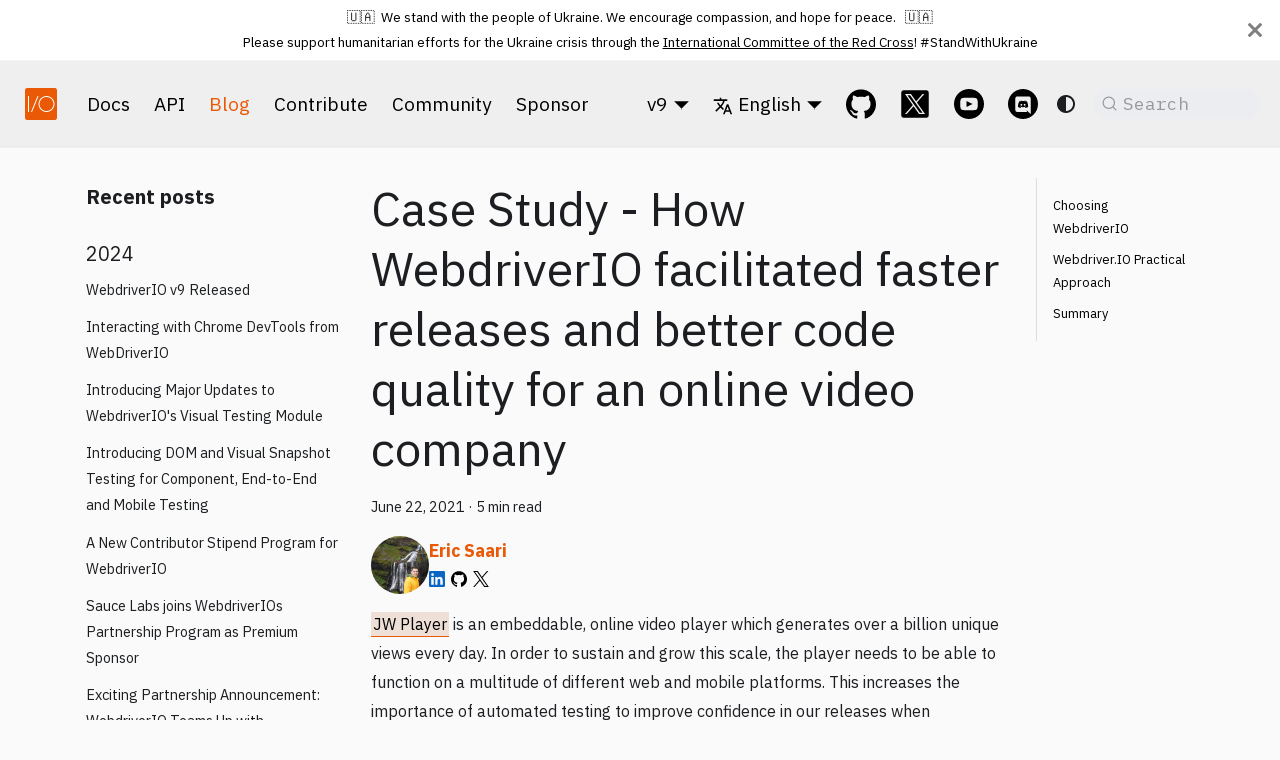

--- FILE ---
content_type: text/html
request_url: https://webdriver.io/blog/2021/06/22/jwplayer-case-study/
body_size: 46764
content:
<!doctype html>
<html lang="en" dir="ltr" class="blog-wrapper blog-post-page plugin-blog plugin-id-default" data-has-hydrated="false">
<head>
<meta charset="UTF-8">
<meta name="generator" content="Docusaurus v3.8.1">
<title data-rh="true">Case Study - How WebdriverIO facilitated faster releases and better code quality for an online video company | WebdriverIO</title><meta data-rh="true" name="viewport" content="width=device-width,initial-scale=1"><meta data-rh="true" property="og:image" content="https://webdriver.io/img/logo-webdriver-io.png"><meta data-rh="true" name="twitter:image" content="https://webdriver.io/img/logo-webdriver-io.png"><meta data-rh="true" property="og:url" content="https://webdriver.io/blog/2021/06/22/jwplayer-case-study"><meta data-rh="true" property="og:locale" content="en"><meta data-rh="true" property="og:locale:alternate" content="ar"><meta data-rh="true" property="og:locale:alternate" content="de"><meta data-rh="true" property="og:locale:alternate" content="es"><meta data-rh="true" property="og:locale:alternate" content="fr"><meta data-rh="true" property="og:locale:alternate" content="hi"><meta data-rh="true" property="og:locale:alternate" content="it"><meta data-rh="true" property="og:locale:alternate" content="ko"><meta data-rh="true" property="og:locale:alternate" content="pl"><meta data-rh="true" property="og:locale:alternate" content="pt"><meta data-rh="true" property="og:locale:alternate" content="ru"><meta data-rh="true" property="og:locale:alternate" content="sv"><meta data-rh="true" property="og:locale:alternate" content="ta"><meta data-rh="true" property="og:locale:alternate" content="uk"><meta data-rh="true" property="og:locale:alternate" content="vi"><meta data-rh="true" property="og:locale:alternate" content="zh"><meta data-rh="true" name="docusaurus_locale" content="en"><meta data-rh="true" name="docusaurus_tag" content="default"><meta data-rh="true" name="docsearch:language" content="en"><meta data-rh="true" name="docsearch:docusaurus_tag" content="default"><meta data-rh="true" name="twitter:card" content="summary"><meta data-rh="true" property="og:title" content="Case Study - How WebdriverIO facilitated faster releases and better code quality for an online video company | WebdriverIO"><meta data-rh="true" name="description" content="JW Player is an embeddable, online video player which generates over a billion unique views every day. In order to sustain and grow this scale, the player needs to be able to function on a multitude of different web and mobile platforms. This increases the importance of automated testing to improve confidence in our releases when deploying to so many different targets. After a lengthy project of converting our legacy test framework, which comprised over 6,000 tests, the Test Engineering team at JW Player has been able to deliver more timely releases with fewer regressions. We have experienced no major rollbacks, and increased the confidence we have in the quality of our own product, thanks to WebdriverIO."><meta data-rh="true" property="og:description" content="JW Player is an embeddable, online video player which generates over a billion unique views every day. In order to sustain and grow this scale, the player needs to be able to function on a multitude of different web and mobile platforms. This increases the importance of automated testing to improve confidence in our releases when deploying to so many different targets. After a lengthy project of converting our legacy test framework, which comprised over 6,000 tests, the Test Engineering team at JW Player has been able to deliver more timely releases with fewer regressions. We have experienced no major rollbacks, and increased the confidence we have in the quality of our own product, thanks to WebdriverIO."><meta data-rh="true" property="og:type" content="article"><meta data-rh="true" property="article:published_time" content="2021-06-22T00:00:00.000Z"><meta data-rh="true" property="article:author" content="https://www.linkedin.com/in/esaari/"><link data-rh="true" rel="icon" href="/img/favicon.png"><link data-rh="true" rel="canonical" href="https://webdriver.io/blog/2021/06/22/jwplayer-case-study"><link data-rh="true" rel="alternate" href="https://webdriver.io/blog/2021/06/22/jwplayer-case-study" hreflang="en"><link data-rh="true" rel="alternate" href="https://webdriver.io/ar/blog/2021/06/22/jwplayer-case-study" hreflang="ar"><link data-rh="true" rel="alternate" href="https://webdriver.io/de/blog/2021/06/22/jwplayer-case-study" hreflang="de"><link data-rh="true" rel="alternate" href="https://webdriver.io/es/blog/2021/06/22/jwplayer-case-study" hreflang="es"><link data-rh="true" rel="alternate" href="https://webdriver.io/fr/blog/2021/06/22/jwplayer-case-study" hreflang="fr"><link data-rh="true" rel="alternate" href="https://webdriver.io/hi/blog/2021/06/22/jwplayer-case-study" hreflang="hi"><link data-rh="true" rel="alternate" href="https://webdriver.io/it/blog/2021/06/22/jwplayer-case-study" hreflang="it"><link data-rh="true" rel="alternate" href="https://webdriver.io/ko/blog/2021/06/22/jwplayer-case-study" hreflang="ko"><link data-rh="true" rel="alternate" href="https://webdriver.io/pl/blog/2021/06/22/jwplayer-case-study" hreflang="pl"><link data-rh="true" rel="alternate" href="https://webdriver.io/pt/blog/2021/06/22/jwplayer-case-study" hreflang="pt"><link data-rh="true" rel="alternate" href="https://webdriver.io/ru/blog/2021/06/22/jwplayer-case-study" hreflang="ru"><link data-rh="true" rel="alternate" href="https://webdriver.io/sv/blog/2021/06/22/jwplayer-case-study" hreflang="sv"><link data-rh="true" rel="alternate" href="https://webdriver.io/ta/blog/2021/06/22/jwplayer-case-study" hreflang="ta"><link data-rh="true" rel="alternate" href="https://webdriver.io/uk/blog/2021/06/22/jwplayer-case-study" hreflang="uk"><link data-rh="true" rel="alternate" href="https://webdriver.io/vi/blog/2021/06/22/jwplayer-case-study" hreflang="vi"><link data-rh="true" rel="alternate" href="https://webdriver.io/zh/blog/2021/06/22/jwplayer-case-study" hreflang="zh"><link data-rh="true" rel="alternate" href="https://webdriver.io/blog/2021/06/22/jwplayer-case-study" hreflang="x-default"><link data-rh="true" rel="preconnect" href="https://3G5CUKDJDE-dsn.algolia.net" crossorigin="anonymous"><script data-rh="true" type="application/ld+json">{"@context":"https://schema.org","@type":"BlogPosting","@id":"https://webdriver.io/blog/2021/06/22/jwplayer-case-study","mainEntityOfPage":"https://webdriver.io/blog/2021/06/22/jwplayer-case-study","url":"https://webdriver.io/blog/2021/06/22/jwplayer-case-study","headline":"Case Study - How WebdriverIO facilitated faster releases and better code quality for an online video company","name":"Case Study - How WebdriverIO facilitated faster releases and better code quality for an online video company","description":"JW Player is an embeddable, online video player which generates over a billion unique views every day. In order to sustain and grow this scale, the player needs to be able to function on a multitude of different web and mobile platforms. This increases the importance of automated testing to improve confidence in our releases when deploying to so many different targets. After a lengthy project of converting our legacy test framework, which comprised over 6,000 tests, the Test Engineering team at JW Player has been able to deliver more timely releases with fewer regressions. We have experienced no major rollbacks, and increased the confidence we have in the quality of our own product, thanks to WebdriverIO.","datePublished":"2021-06-22T00:00:00.000Z","author":{"@type":"Person","name":"Eric Saari","url":"https://www.linkedin.com/in/esaari/","image":"https://avatars.githubusercontent.com/u/5210550?s=400&u=a7918ea7b425d621b2252f6e963b8657acdd1b0c&v=4"},"keywords":[],"isPartOf":{"@type":"Blog","@id":"https://webdriver.io/blog","name":"Blog"}}</script><link rel="alternate" type="application/rss+xml" href="/blog/rss.xml" title="WebdriverIO RSS Feed">
<link rel="alternate" type="application/atom+xml" href="/blog/atom.xml" title="WebdriverIO Atom Feed">

<link rel="preconnect" href="https://www.google-analytics.com">
<script>window.ga=window.ga||function(){(ga.q=ga.q||[]).push(arguments)},ga.l=+new Date,ga("create","UA-47063382-1","auto"),ga("set","anonymizeIp",!0),ga("send","pageview")</script>
<script async src="https://www.google-analytics.com/analytics.js"></script>



<link rel="search" type="application/opensearchdescription+xml" title="WebdriverIO" href="/opensearch.xml">



<link rel="icon" href="/img/logo-webdriver-io.png">
<link rel="manifest" href="/manifest.json">
<meta name="theme-color" content="rgb(234, 90, 7)">
<meta name="apple-mobile-web-app-capable" content="yes">
<meta name="apple-mobile-web-app-status-bar-style" content="#000">
<link rel="apple-touch-icon" href="/img/logo-webdriver-io.png">
<link rel="mask-icon" href="/img/logo-webdriver-io.svg" color="rgb(234, 90, 7)">
<meta name="msapplication-TileImage" content="/img/logo-webdriver-io.png">
<meta name="msapplication-TileColor" content="#000">

<link rel="stylesheet" href="https://fonts.googleapis.com/css2?family=IBM+Plex+Sans:wght@400;700&display=block">
<link rel="stylesheet" href="https://fonts.googleapis.com/css2?family=IBM+Plex+Mono:wght@400;700&display=block">
<script src="https://unpkg.com/mermaid@8.5.1/dist/mermaid.min.js"></script>
<script src="https://buttons.github.io/buttons.js"></script>
<script src="/js/ribbons.js"></script>
<script src="/js/flowchart.js"></script><link rel="stylesheet" href="/assets/css/styles.1ae5752b.css">
<script src="/assets/js/runtime~main.29f1cf3f.js" defer="defer"></script>
<script src="/assets/js/main.6975f6ec.js" defer="defer"></script>
</head>
<body class="navigation-with-keyboard">
<svg xmlns="http://www.w3.org/2000/svg" style="display: none;"><defs>
<symbol id="theme-svg-external-link" viewBox="0 0 24 24"><path fill="currentColor" d="M21 13v10h-21v-19h12v2h-10v15h17v-8h2zm3-12h-10.988l4.035 4-6.977 7.07 2.828 2.828 6.977-7.07 4.125 4.172v-11z"/></symbol>
</defs></svg>
<script>!function(){var t=function(){try{return new URLSearchParams(window.location.search).get("docusaurus-theme")}catch(t){}}()||function(){try{return window.localStorage.getItem("theme")}catch(t){}}();document.documentElement.setAttribute("data-theme",t||(window.matchMedia("(prefers-color-scheme: dark)").matches?"dark":"light")),document.documentElement.setAttribute("data-theme-choice",t||"system")}(),function(){try{const n=new URLSearchParams(window.location.search).entries();for(var[t,e]of n)if(t.startsWith("docusaurus-data-")){var a=t.replace("docusaurus-data-","data-");document.documentElement.setAttribute(a,e)}}catch(t){}}(),document.documentElement.setAttribute("data-announcement-bar-initially-dismissed",function(){try{return"true"===localStorage.getItem("docusaurus.announcement.dismiss")}catch(t){}return!1}())</script><div id="__docusaurus"><div role="region" aria-label="Skip to main content"><a class="skipToContent_IK15" href="#__docusaurus_skipToContent_fallback">Skip to main content</a></div><div class="theme-announcement-bar announcementBar_j9xq" role="banner"><div class="announcementBarPlaceholder_eqAn"></div><div class="content_pJcY announcementBarContent_ws9a">🇺🇦  &nbsp;We stand with the people of Ukraine. We encourage compassion, and hope for peace. &nbsp; 🇺🇦<br>Please support humanitarian efforts for the Ukraine crisis through the <a target="_blank" rel="noopener noreferrer" href="https://www.icrc.org/en/donate/ukraine">International Committee of the Red Cross</a>! #StandWithUkraine</div><button type="button" aria-label="Close" class="clean-btn close closeButton_x2v_ announcementBarClose__yio"><svg viewBox="0 0 15 15" width="14" height="14"><g stroke="currentColor" stroke-width="3.1"><path d="M.75.75l13.5 13.5M14.25.75L.75 14.25"></path></g></svg></button></div><nav aria-label="Main" class="theme-layout-navbar navbar navbar--fixed-top"><div class="navbar__inner"><div class="theme-layout-navbar-left navbar__items"><button aria-label="Toggle navigation bar" aria-expanded="false" class="navbar__toggle clean-btn" type="button"><svg width="30" height="30" viewBox="0 0 30 30" aria-hidden="true"><path stroke="currentColor" stroke-linecap="round" stroke-miterlimit="10" stroke-width="2" d="M4 7h22M4 15h22M4 23h22"></path></svg></button><a class="navbar__brand" href="/"><div class="navbar__logo"><img src="[data-uri]" alt="WebdriverIO" class="themedComponent_XM2p themedComponent--light_bhyt"><img src="[data-uri]" alt="WebdriverIO" class="themedComponent_XM2p themedComponent--dark_UpyS"></div></a><a class="navbar__item navbar__link" href="/docs/gettingstarted">Docs</a><a class="navbar__item navbar__link" href="/docs/api">API</a><a aria-current="page" class="navbar__item navbar__link navbar__link--active" href="/blog">Blog</a><a class="navbar__item navbar__link" href="/docs/contribute">Contribute</a><a class="navbar__item navbar__link" href="/community/support">Community</a><a class="navbar__item navbar__link" href="/docs/sponsor">Sponsor</a></div><div class="theme-layout-navbar-right navbar__items navbar__items--right"><div class="navbar__item dropdown dropdown--hoverable dropdown--right"><a href="#" aria-haspopup="true" aria-expanded="false" role="button" class="navbar__link">v9</a><ul class="dropdown__menu"><li><a href="https://webdriver.io" target="_blank" rel="noopener noreferrer" class="dropdown__link dropdown-version-item">v9<svg width="12" height="12" aria-hidden="true" class="iconExternalLink_ca90"><use href="#theme-svg-external-link"></use></svg></a></li><li><a href="https://v8.webdriver.io" target="_blank" rel="noopener noreferrer" class="dropdown__link dropdown-version-item">v8<svg width="12" height="12" aria-hidden="true" class="iconExternalLink_ca90"><use href="#theme-svg-external-link"></use></svg></a></li><li><a href="https://v7.webdriver.io" target="_blank" rel="noopener noreferrer" class="dropdown__link dropdown-version-item">v7<svg width="12" height="12" aria-hidden="true" class="iconExternalLink_ca90"><use href="#theme-svg-external-link"></use></svg></a></li><li><a href="https://v6.webdriver.io" target="_blank" rel="noopener noreferrer" class="dropdown__link dropdown-version-item">v6<svg width="12" height="12" aria-hidden="true" class="iconExternalLink_ca90"><use href="#theme-svg-external-link"></use></svg></a></li><li><a href="https://v5.webdriver.io" target="_blank" rel="noopener noreferrer" class="dropdown__link dropdown-version-item">v5<svg width="12" height="12" aria-hidden="true" class="iconExternalLink_ca90"><use href="#theme-svg-external-link"></use></svg></a></li><li><a href="http://v4.webdriver.io" target="_blank" rel="noopener noreferrer" class="dropdown__link dropdown-version-item">v4<svg width="12" height="12" aria-hidden="true" class="iconExternalLink_ca90"><use href="#theme-svg-external-link"></use></svg></a></li></ul></div><div class="navbar__item dropdown dropdown--hoverable dropdown--right"><a href="#" aria-haspopup="true" aria-expanded="false" role="button" class="navbar__link"><svg viewBox="0 0 24 24" width="20" height="20" aria-hidden="true" class="iconLanguage_feR2"><path fill="currentColor" d="M12.87 15.07l-2.54-2.51.03-.03c1.74-1.94 2.98-4.17 3.71-6.53H17V4h-7V2H8v2H1v1.99h11.17C11.5 7.92 10.44 9.75 9 11.35 8.07 10.32 7.3 9.19 6.69 8h-2c.73 1.63 1.73 3.17 2.98 4.56l-5.09 5.02L4 19l5-5 3.11 3.11.76-2.04zM18.5 10h-2L12 22h2l1.12-3h4.75L21 22h2l-4.5-12zm-2.62 7l1.62-4.33L19.12 17h-3.24z"></path></svg>English</a><ul class="dropdown__menu"><li><a href="/blog/2021/06/22/jwplayer-case-study" target="_self" rel="noopener noreferrer" class="dropdown__link dropdown__link--active" lang="en">English</a></li><li><a href="/ar/blog/2021/06/22/jwplayer-case-study" target="_self" rel="noopener noreferrer" class="dropdown__link" lang="ar">العربية</a></li><li><a href="/de/blog/2021/06/22/jwplayer-case-study" target="_self" rel="noopener noreferrer" class="dropdown__link" lang="de">Deutsch</a></li><li><a href="/es/blog/2021/06/22/jwplayer-case-study" target="_self" rel="noopener noreferrer" class="dropdown__link" lang="es">Español</a></li><li><a href="/fr/blog/2021/06/22/jwplayer-case-study" target="_self" rel="noopener noreferrer" class="dropdown__link" lang="fr">Français</a></li><li><a href="/hi/blog/2021/06/22/jwplayer-case-study" target="_self" rel="noopener noreferrer" class="dropdown__link" lang="hi">हिन्दी</a></li><li><a href="/it/blog/2021/06/22/jwplayer-case-study" target="_self" rel="noopener noreferrer" class="dropdown__link" lang="it">Italiano</a></li><li><a href="/ko/blog/2021/06/22/jwplayer-case-study" target="_self" rel="noopener noreferrer" class="dropdown__link" lang="ko">한국어</a></li><li><a href="/pl/blog/2021/06/22/jwplayer-case-study" target="_self" rel="noopener noreferrer" class="dropdown__link" lang="pl">Polski</a></li><li><a href="/pt/blog/2021/06/22/jwplayer-case-study" target="_self" rel="noopener noreferrer" class="dropdown__link" lang="pt">Português</a></li><li><a href="/ru/blog/2021/06/22/jwplayer-case-study" target="_self" rel="noopener noreferrer" class="dropdown__link" lang="ru">Русский</a></li><li><a href="/sv/blog/2021/06/22/jwplayer-case-study" target="_self" rel="noopener noreferrer" class="dropdown__link" lang="sv">Svenska</a></li><li><a href="/ta/blog/2021/06/22/jwplayer-case-study" target="_self" rel="noopener noreferrer" class="dropdown__link" lang="ta">தமிழ்</a></li><li><a href="/uk/blog/2021/06/22/jwplayer-case-study" target="_self" rel="noopener noreferrer" class="dropdown__link" lang="uk">Українська</a></li><li><a href="/vi/blog/2021/06/22/jwplayer-case-study" target="_self" rel="noopener noreferrer" class="dropdown__link" lang="vi">Tiếng Việt</a></li><li><a href="/zh/blog/2021/06/22/jwplayer-case-study" target="_self" rel="noopener noreferrer" class="dropdown__link" lang="zh">中文</a></li><li class=""><hr style="margin: 0.3rem 0;"></li><li><a href="https://github.com/webdriverio/i18n#supported-languages" target="_blank" rel="noopener noreferrer" class="dropdown__link">Add your language<svg width="12" height="12" aria-hidden="true" class="iconExternalLink_ca90"><use href="#theme-svg-external-link"></use></svg></a></li></ul></div><a href="https://github.com/webdriverio/webdriverio" target="_blank" rel="noopener noreferrer" class="navbar__item navbar__link header-github-link" aria-label="GitHub repository"></a><a href="https://x.com/webdriverio" target="_blank" rel="noopener noreferrer" class="navbar__item navbar__link header-twitter-link" aria-label="@webdriverio on 𝕏"></a><a href="https://youtube.com/@webdriverio" target="_blank" rel="noopener noreferrer" class="navbar__item navbar__link header-youtube-link" aria-label="@webdriverio on YouTube"></a><a href="https://discord.webdriver.io/" target="_blank" rel="noopener noreferrer" class="navbar__item navbar__link header-discord-link" aria-label="Support Chat on Discord"></a><div class="toggle_VaXw colorModeToggle_brvo"><button class="clean-btn toggleButton_ZHlx toggleButtonDisabled_DvaT" type="button" disabled="" title="system mode" aria-label="Switch between dark and light mode (currently system mode)"><svg viewBox="0 0 24 24" width="24" height="24" aria-hidden="true" class="toggleIcon_LXoy lightToggleIcon_hCqq"><path fill="currentColor" d="M12,9c1.65,0,3,1.35,3,3s-1.35,3-3,3s-3-1.35-3-3S10.35,9,12,9 M12,7c-2.76,0-5,2.24-5,5s2.24,5,5,5s5-2.24,5-5 S14.76,7,12,7L12,7z M2,13l2,0c0.55,0,1-0.45,1-1s-0.45-1-1-1l-2,0c-0.55,0-1,0.45-1,1S1.45,13,2,13z M20,13l2,0c0.55,0,1-0.45,1-1 s-0.45-1-1-1l-2,0c-0.55,0-1,0.45-1,1S19.45,13,20,13z M11,2v2c0,0.55,0.45,1,1,1s1-0.45,1-1V2c0-0.55-0.45-1-1-1S11,1.45,11,2z M11,20v2c0,0.55,0.45,1,1,1s1-0.45,1-1v-2c0-0.55-0.45-1-1-1C11.45,19,11,19.45,11,20z M5.99,4.58c-0.39-0.39-1.03-0.39-1.41,0 c-0.39,0.39-0.39,1.03,0,1.41l1.06,1.06c0.39,0.39,1.03,0.39,1.41,0s0.39-1.03,0-1.41L5.99,4.58z M18.36,16.95 c-0.39-0.39-1.03-0.39-1.41,0c-0.39,0.39-0.39,1.03,0,1.41l1.06,1.06c0.39,0.39,1.03,0.39,1.41,0c0.39-0.39,0.39-1.03,0-1.41 L18.36,16.95z M19.42,5.99c0.39-0.39,0.39-1.03,0-1.41c-0.39-0.39-1.03-0.39-1.41,0l-1.06,1.06c-0.39,0.39-0.39,1.03,0,1.41 s1.03,0.39,1.41,0L19.42,5.99z M7.05,18.36c0.39-0.39,0.39-1.03,0-1.41c-0.39-0.39-1.03-0.39-1.41,0l-1.06,1.06 c-0.39,0.39-0.39,1.03,0,1.41s1.03,0.39,1.41,0L7.05,18.36z"></path></svg><svg viewBox="0 0 24 24" width="24" height="24" aria-hidden="true" class="toggleIcon_LXoy darkToggleIcon_DlzI"><path fill="currentColor" d="M9.37,5.51C9.19,6.15,9.1,6.82,9.1,7.5c0,4.08,3.32,7.4,7.4,7.4c0.68,0,1.35-0.09,1.99-0.27C17.45,17.19,14.93,19,12,19 c-3.86,0-7-3.14-7-7C5,9.07,6.81,6.55,9.37,5.51z M12,3c-4.97,0-9,4.03-9,9s4.03,9,9,9s9-4.03,9-9c0-0.46-0.04-0.92-0.1-1.36 c-0.98,1.37-2.58,2.26-4.4,2.26c-2.98,0-5.4-2.42-5.4-5.4c0-1.81,0.89-3.42,2.26-4.4C12.92,3.04,12.46,3,12,3L12,3z"></path></svg><svg viewBox="0 0 24 24" width="24" height="24" aria-hidden="true" class="toggleIcon_LXoy systemToggleIcon_GbD2"><path fill="currentColor" d="m12 21c4.971 0 9-4.029 9-9s-4.029-9-9-9-9 4.029-9 9 4.029 9 9 9zm4.95-13.95c1.313 1.313 2.05 3.093 2.05 4.95s-0.738 3.637-2.05 4.95c-1.313 1.313-3.093 2.05-4.95 2.05v-14c1.857 0 3.637 0.737 4.95 2.05z"></path></svg></button></div><div class="navbarSearchContainer_R4kR"><button type="button" class="DocSearch DocSearch-Button" aria-label="Search (Command+K)"><span class="DocSearch-Button-Container"><svg width="20" height="20" class="DocSearch-Search-Icon" viewBox="0 0 20 20" aria-hidden="true"><path d="M14.386 14.386l4.0877 4.0877-4.0877-4.0877c-2.9418 2.9419-7.7115 2.9419-10.6533 0-2.9419-2.9418-2.9419-7.7115 0-10.6533 2.9418-2.9419 7.7115-2.9419 10.6533 0 2.9419 2.9418 2.9419 7.7115 0 10.6533z" stroke="currentColor" fill="none" fill-rule="evenodd" stroke-linecap="round" stroke-linejoin="round"></path></svg><span class="DocSearch-Button-Placeholder">Search</span></span><span class="DocSearch-Button-Keys"></span></button></div></div></div><div role="presentation" class="navbar-sidebar__backdrop"></div></nav><div id="__docusaurus_skipToContent_fallback" class="theme-layout-main main-wrapper mainWrapper_CTM5"><div class="container margin-vert--lg"><div class="row"><aside class="col col--3"><nav class="sidebar_hEDB thin-scrollbar" aria-label="Blog recent posts navigation"><div class="sidebarItemTitle__l5F margin-bottom--md">Recent posts</div><div role="group"><h3 class="yearGroupHeading_uFmM">2024</h3><ul class="sidebarItemList_H1T_ clean-list"><li class="sidebarItem_bwRo"><a class="sidebarItemLink_Lzvv" href="/blog/2024/08/15/webdriverio-v9-release">WebdriverIO v9 Released</a></li><li class="sidebarItem_bwRo"><a class="sidebarItemLink_Lzvv" href="/blog/2024/08/12/manipulate-devtools">Interacting with Chrome DevTools from WebDriverIO</a></li><li class="sidebarItem_bwRo"><a class="sidebarItemLink_Lzvv" href="/blog/2024/06/11/major-update-visual-testing">Introducing Major Updates to WebdriverIO&#x27;s Visual Testing Module</a></li><li class="sidebarItem_bwRo"><a class="sidebarItemLink_Lzvv" href="/blog/2024/03/20/snapshot-testing">Introducing DOM and Visual Snapshot Testing for Component, End-to-End and Mobile Testing</a></li><li class="sidebarItem_bwRo"><a class="sidebarItemLink_Lzvv" href="/blog/2024/02/15/new-contributor-stipend-program">A New Contributor Stipend Program for WebdriverIO</a></li><li class="sidebarItem_bwRo"><a class="sidebarItemLink_Lzvv" href="/blog/2024/02/05/saucelabs-partnership">Sauce Labs joins WebdriverIOs Partnership Program as Premium Sponsor</a></li><li class="sidebarItem_bwRo"><a class="sidebarItemLink_Lzvv" href="/blog/2024/01/29/browserstack-partnership">Exciting Partnership Announcement: WebdriverIO Teams Up with BrowserStack</a></li></ul></div></nav></aside><main class="col col--7"><article class=""><header><h1 class="title_WjHq">Case Study - How WebdriverIO facilitated faster releases and better code quality for an online video company</h1><div class="container_qmBX margin-vert--md"><time datetime="2021-06-22T00:00:00.000Z">June 22, 2021</time> · <!-- -->5 min read</div><div class="margin-top--md margin-bottom--sm row"><div class="col col--12 authorCol_ZnRU"><div class="avatar margin-bottom--sm"><a href="https://www.linkedin.com/in/esaari/" target="_blank" rel="noopener noreferrer" class="avatar__photo-link"><img class="avatar__photo authorImage_ykRZ" src="https://avatars.githubusercontent.com/u/5210550?s=400&amp;u=a7918ea7b425d621b2252f6e963b8657acdd1b0c&amp;v=4" alt="Eric Saari"></a><div class="avatar__intro authorDetails_ciB1"><div class="avatar__name"><a href="https://www.linkedin.com/in/esaari/" target="_blank" rel="noopener noreferrer"><span class="authorName_c4CL">Eric Saari</span></a></div><div class="authorSocials_SnlI"><a href="https://www.linkedin.com/in/esaari/" target="_blank" rel="noopener noreferrer" class="authorSocialLink_ELyF" title="LinkedIn"><svg xmlns="http://www.w3.org/2000/svg" width="1em" height="1em" preserveAspectRatio="xMidYMid" viewBox="0 0 256 256" class="authorSocialLink_ELyF"><path d="M218.123 218.127h-37.931v-59.403c0-14.165-.253-32.4-19.728-32.4-19.756 0-22.779 15.434-22.779 31.369v60.43h-37.93V95.967h36.413v16.694h.51a39.907 39.907 0 0 1 35.928-19.733c38.445 0 45.533 25.288 45.533 58.186l-.016 67.013ZM56.955 79.27c-12.157.002-22.014-9.852-22.016-22.009-.002-12.157 9.851-22.014 22.008-22.016 12.157-.003 22.014 9.851 22.016 22.008A22.013 22.013 0 0 1 56.955 79.27m18.966 138.858H37.95V95.967h37.97v122.16ZM237.033.018H18.89C8.58-.098.125 8.161-.001 18.471v219.053c.122 10.315 8.576 18.582 18.89 18.474h218.144c10.336.128 18.823-8.139 18.966-18.474V18.454c-.147-10.33-8.635-18.588-18.966-18.453" fill="#0A66C2"></path></svg></a><a href="https://github.com/esaari" target="_blank" rel="noopener noreferrer" class="authorSocialLink_ELyF" title="GitHub"><svg xmlns="http://www.w3.org/2000/svg" width="1em" height="1em" viewBox="0 0 256 250" preserveAspectRatio="xMidYMid" style="--dark:#000;--light:#fff" class="authorSocialLink_ELyF githubSvg_Lk2S"><path d="M128.001 0C57.317 0 0 57.307 0 128.001c0 56.554 36.676 104.535 87.535 121.46 6.397 1.185 8.746-2.777 8.746-6.158 0-3.052-.12-13.135-.174-23.83-35.61 7.742-43.124-15.103-43.124-15.103-5.823-14.795-14.213-18.73-14.213-18.73-11.613-7.944.876-7.78.876-7.78 12.853.902 19.621 13.19 19.621 13.19 11.417 19.568 29.945 13.911 37.249 10.64 1.149-8.272 4.466-13.92 8.127-17.116-28.431-3.236-58.318-14.212-58.318-63.258 0-13.975 5-25.394 13.188-34.358-1.329-3.224-5.71-16.242 1.24-33.874 0 0 10.749-3.44 35.21 13.121 10.21-2.836 21.16-4.258 32.038-4.307 10.878.049 21.837 1.47 32.066 4.307 24.431-16.56 35.165-13.12 35.165-13.12 6.967 17.63 2.584 30.65 1.255 33.873 8.207 8.964 13.173 20.383 13.173 34.358 0 49.163-29.944 59.988-58.447 63.157 4.591 3.972 8.682 11.762 8.682 23.704 0 17.126-.148 30.91-.148 35.126 0 3.407 2.304 7.398 8.792 6.14C219.37 232.5 256 184.537 256 128.002 256 57.307 198.691 0 128.001 0Zm-80.06 182.34c-.282.636-1.283.827-2.194.39-.929-.417-1.45-1.284-1.15-1.922.276-.655 1.279-.838 2.205-.399.93.418 1.46 1.293 1.139 1.931Zm6.296 5.618c-.61.566-1.804.303-2.614-.591-.837-.892-.994-2.086-.375-2.66.63-.566 1.787-.301 2.626.591.838.903 1 2.088.363 2.66Zm4.32 7.188c-.785.545-2.067.034-2.86-1.104-.784-1.138-.784-2.503.017-3.05.795-.547 2.058-.055 2.861 1.075.782 1.157.782 2.522-.019 3.08Zm7.304 8.325c-.701.774-2.196.566-3.29-.49-1.119-1.032-1.43-2.496-.726-3.27.71-.776 2.213-.558 3.315.49 1.11 1.03 1.45 2.505.701 3.27Zm9.442 2.81c-.31 1.003-1.75 1.459-3.199 1.033-1.448-.439-2.395-1.613-2.103-2.626.301-1.01 1.747-1.484 3.207-1.028 1.446.436 2.396 1.602 2.095 2.622Zm10.744 1.193c.036 1.055-1.193 1.93-2.715 1.95-1.53.034-2.769-.82-2.786-1.86 0-1.065 1.202-1.932 2.733-1.958 1.522-.03 2.768.818 2.768 1.868Zm10.555-.405c.182 1.03-.875 2.088-2.387 2.37-1.485.271-2.861-.365-3.05-1.386-.184-1.056.893-2.114 2.376-2.387 1.514-.263 2.868.356 3.061 1.403Z"></path></svg></a><a href="https://x.com/esaari" target="_blank" rel="noopener noreferrer" class="authorSocialLink_ELyF" title="X"><svg xmlns="http://www.w3.org/2000/svg" width="1em" height="1em" fill="none" viewBox="0 0 1200 1227" style="--dark:#000;--light:#fff" class="authorSocialLink_ELyF xSvg_rYZj"><path d="M714.163 519.284 1160.89 0h-105.86L667.137 450.887 357.328 0H0l468.492 681.821L0 1226.37h105.866l409.625-476.152 327.181 476.152H1200L714.137 519.284h.026ZM569.165 687.828l-47.468-67.894-377.686-540.24h162.604l304.797 435.991 47.468 67.894 396.2 566.721H892.476L569.165 687.854v-.026Z"></path></svg></a></div></div></div></div></div></header><div id="__blog-post-container" class="markdown"><p><a href="https://www.jwplayer.com" target="_blank" rel="noopener noreferrer">JW Player</a> is an embeddable, online video player which generates over a billion unique views every day. In order to sustain and grow this scale, the player needs to be able to function on a multitude of different web and mobile platforms. This increases the importance of automated testing to improve confidence in our releases when deploying to so many different targets. After a lengthy project of converting our legacy test framework, which comprised over 6,000 tests, the Test Engineering team at JW Player has been able to deliver more timely releases with fewer regressions. We have experienced no major rollbacks, and increased the confidence we have in the quality of our own product, thanks to WebdriverIO.</p>
<h2 class="anchor anchorWithStickyNavbar_UmBB" id="choosing-webdriverio">Choosing WebdriverIO<a href="#choosing-webdriverio" class="hash-link" aria-label="Direct link to Choosing WebdriverIO" title="Direct link to Choosing WebdriverIO">​</a></h2>
<p>Before our migration to WebdriverIO, we had been using an open sourced Ruby framework on top of Cucumber. JW Player is officially supported on seven desktop and mobile web browsers, as well as iOS and Android versions dating back to 10 and 4.4, respectively. For coverage of these platforms, we run approximately 25,000 UI acceptance tests on a nightly basis. The legacy implementation created two problems. First, we encountered performance limitations in Ruby, as a single test run across all platforms could take up to 9 hours. Second, as the Player is implemented in JavaScript, product engineers were less likely to embrace and contribute to the Ruby-based framework. Moving to a JavaScript-native framework addressed both of these problems.</p>
<p>Selenium Webdriver has long been the go-to standard for web automation. Around 2018, our team began to explore several new emerging testing technologies. Cypress had limited browser support, Microsoft Playwright had not yet even been released, and Puppeteer would only execute on Chrome. A Webdriver-based solution, with its broad and dedicated support amongst browser vendors, was the clear winner.</p>
<p>What initially attracted us to WebdriverIO was its straightforward API and complete support for all browsers and devices we needed to test, compared to Cypress and Puppeteer which lack support for one or more of the necessary platforms. More importantly, though, was its rich plugin system and active, engaged developer community. Sponsorship from Sauce Labs, which had already made a name for itself within the testing space, gave us confidence that WebdriverIO would continue to grow and not become abandonware.</p>
<p>Out of the box, WebdriverIO had support for several of our existing and desired toolsets. Tools such as <a href="https://webdriver.io/docs/allure-reporter" target="_blank" rel="noopener noreferrer">Allure reporting</a>, which we use to quickly comb through product defects, as well as <a href="https://webdriver.io/docs/wdio-reportportal-reporter" target="_blank" rel="noopener noreferrer">Report Portal</a>, which we use to monitor test health and track trends over time, were easy for us to integrate. The granular <a href="https://webdriver.io/docs/options/#hooks" target="_blank" rel="noopener noreferrer">pre and post execution hooks</a> gave the test engineers an unprecedented ability to shape how and where tests executed.</p>
<h2 class="anchor anchorWithStickyNavbar_UmBB" id="webdriverio-practical-approach">Webdriver.IO Practical Approach<a href="#webdriverio-practical-approach" class="hash-link" aria-label="Direct link to Webdriver.IO Practical Approach" title="Direct link to Webdriver.IO Practical Approach">​</a></h2>
<p>As more features keep being added to WebdriverIO, we are continually able to simplify our codebase by removing open source dependencies and messy mixin code. We have even been able to decommission services that our old framework relied on altogether.</p>
<ul>
<li>
<p>The <a href="https://webdriver.io/blog/2020/07/10/network-primitives" target="_blank" rel="noopener noreferrer">Network Primitives feature</a>, released last year, allowed us to remove our dependency on Browsermob Proxy, a proxy tool commonly used in Selenium Webdriver applications to intercept and manipulate HTTP requests. We now call <code>browser.mock()</code>, specify a substring or regex of the request we want to capture and supply a simple mock object to replace the asset. The ability to delay a response allowed us to automate several complicated tests which had required manual execution. We were then able to validate the player’s behavior when particular requests, such as ads, are delayed due to network or other external conditions:</p>
<div class="language-text codeBlockContainer_lcyw theme-code-block" style="--prism-color:#393A34;--prism-background-color:#f6f8fa"><div class="codeBlockContent_V36_"><pre tabindex="0" class="prism-code language-text codeBlock_KT3y thin-scrollbar" style="color:#393A34;background-color:#f6f8fa"><code class="codeBlockLines_gwgf"><span class="token-line" style="color:#393A34"><span class="token plain">// mock.js</span><br></span><span class="token-line" style="color:#393A34"><span class="token plain">export function delayResponse3seconds() {</span><br></span><span class="token-line" style="color:#393A34"><span class="token plain">    return new Promise((resolve) =&gt; setTimeout(() =&gt; {</span><br></span><span class="token-line" style="color:#393A34"><span class="token plain">        return resolve(&#x27;{ &quot;foo&quot;: bar }&#x27;);</span><br></span><span class="token-line" style="color:#393A34"><span class="token plain">    }, 3000));</span><br></span><span class="token-line" style="color:#393A34"><span class="token plain">}</span><br></span><span class="token-line" style="color:#393A34"><span class="token plain" style="display:inline-block"></span><br></span><span class="token-line" style="color:#393A34"><span class="token plain">// test.js</span><br></span><span class="token-line" style="color:#393A34"><span class="token plain">import { delayResponse3seconds } from &#x27;./mock&#x27;;</span><br></span><span class="token-line" style="color:#393A34"><span class="token plain" style="display:inline-block"></span><br></span><span class="token-line" style="color:#393A34"><span class="token plain">function rewritePattern(pattern, replacement) {</span><br></span><span class="token-line" style="color:#393A34"><span class="token plain">   console.log(`Attempting to rewrite: ${pattern} with: ${replacement}`);</span><br></span><span class="token-line" style="color:#393A34"><span class="token plain">   const toRewrite = browser.mock(`**/${pattern}`);</span><br></span><span class="token-line" style="color:#393A34"><span class="token plain">   toRewrite.respond(delayResponse3seconds);</span><br></span><span class="token-line" style="color:#393A34"><span class="token plain">   console.log(`Successfully rewrote ${pattern} to ${replacement}`);</span><br></span><span class="token-line" style="color:#393A34"><span class="token plain">}</span><br></span></code></pre></div></div>
</li>
<li>
<p>The <a href="https://webdriver.io/docs/api/chromium" target="_blank" rel="noopener noreferrer">Chrome Devtools Protocol</a> support that comes out of the box has also enabled us to automate some tests that were a manual chore. Being able to call <code>browser.throttle(“Good3G”)</code> after our initial page load has allowed us to more accurately verify how the video player behaves under more real world conditions for our mobile users.</p>
</li>
<li>
<p>Thanks to <a href="https://webdriver.io/docs/devtools-service/#getmetrics" target="_blank" rel="noopener noreferrer">WebdriverIO’s CDP mapping</a>, we have been able to create and maintain a suite of performance tests. Calling <code>browser.getMetrics()</code> after a page load and interacting with the player has enabled us to verify that once a player is set up and embedded onto a customer’s website, it will not cause any undue Cumulative Layout Shifts for the end user, which create a disruptive page loading experience.</p>
</li>
</ul>
<h2 class="anchor anchorWithStickyNavbar_UmBB" id="summary">Summary<a href="#summary" class="hash-link" aria-label="Direct link to Summary" title="Direct link to Summary">​</a></h2>
<p>Overall, JW Player’s migration to WebdriverIO was nothing short of a huge success. Between the performance and “quality of life” improvements over our old framework, WebdriverIO’s feature set has allowed us to automate a couple of hundred manual test cases. We&#x27;ve been able to greatly cut down the length of our regression cycles from approximately 1 week to just a couple of days. Most importantly, however, these improvements have allowed us to find a record number of defects, leading to a better quality product and delivering more customer value.</p></div><footer class="docusaurus-mt-lg"><div class="row margin-top--sm theme-blog-footer-edit-meta-row"><div class="col"><a href="https://github.com/webdriverio/webdriverio/edit/main/website/blog/blog/2021-06-22-jwplayer-case-study.md" target="_blank" rel="noopener noreferrer" class="theme-edit-this-page"><svg fill="currentColor" height="20" width="20" viewBox="0 0 40 40" class="iconEdit_k5_g" aria-hidden="true"><g><path d="m34.5 11.7l-3 3.1-6.3-6.3 3.1-3q0.5-0.5 1.2-0.5t1.1 0.5l3.9 3.9q0.5 0.4 0.5 1.1t-0.5 1.2z m-29.5 17.1l18.4-18.5 6.3 6.3-18.4 18.4h-6.3v-6.2z"></path></g></svg>Edit this page</a></div><div class="col lastUpdated_Bn3x"></div></div></footer></article><nav class="pagination-nav docusaurus-mt-lg" aria-label="Blog post page navigation"><a class="pagination-nav__link pagination-nav__link--prev" href="/blog/2021/07/28/sync-api-deprecation"><div class="pagination-nav__sublabel">Newer post</div><div class="pagination-nav__label">Sync API Deprecation</div></a><a class="pagination-nav__link pagination-nav__link--next" href="/blog/2021/03/31/open-collective"><div class="pagination-nav__sublabel">Older post</div><div class="pagination-nav__label">WebdriverIO Opens an OpenCollective</div></a></nav></main><div class="col col--2"><div class="tableOfContents_LHek thin-scrollbar"><ul class="table-of-contents table-of-contents__left-border"><li><a href="#choosing-webdriverio" class="table-of-contents__link toc-highlight">Choosing WebdriverIO</a></li><li><a href="#webdriverio-practical-approach" class="table-of-contents__link toc-highlight">Webdriver.IO Practical Approach</a></li><li><a href="#summary" class="table-of-contents__link toc-highlight">Summary</a></li></ul></div></div></div></div></div><div id="ms-floating-button" class="ms-fixed ms-bottom-4 ms-right-8 ms-z-[100] ms-flex ms-flex-col ms-items-end hover:ms-cursor-pointer"><div class="ms-relative ms-mb-4"><div style="background-color:#EA5906" class="ms-absolute -ms-bottom-1 ms-right-6 -ms-z-10 ms-h-4 ms-w-4 ms-rotate-45"></div><div style="background-color:#EA5906" class="ms-z-10 ms-flex ms-items-center ms-justify-center ms-rounded-lg ms-px-3 ms-py-2"><p style="color:#ffffff;margin:0" class="ms-text-sm">Welcome! How can I help?</p></div></div><div style="background-color:#EA5906" class="ms-flex ms-h-16 ms-w-16 ms-flex-col ms-items-center ms-justify-center ms-self-end ms-rounded-full ms-p-2 ms-transition"><div class="ms-rotate-0 ms-flex ms-h-full ms-w-full ms-transform ms-cursor-pointer ms-items-center ms-justify-center ms-rounded-full ms-transition-all ms-delay-75 ms-duration-100 ms-ease-in-out"><img src="/img/materials/robot-white.svg" alt="WebdriverIO AI Copilot" width="40px"></div></div><div></div></div><footer class="theme-layout-footer footer footer--dark"><div class="container container-fluid"><div class="row footer__links"><div class="theme-layout-footer-column col footer__col"><div class="footer__title">Docs</div><ul class="footer__items clean-list"><li class="footer__item"><a class="footer__link-item" href="/docs/gettingstarted">Getting Started</a></li><li class="footer__item"><a class="footer__link-item" href="/docs/api">API Reference</a></li><li class="footer__item"><a class="footer__link-item" href="/docs/contribute/">Contribute</a></li><li class="footer__item"><a class="footer__link-item" href="/community/support">Help</a></li></ul></div><div class="theme-layout-footer-column col footer__col"><div class="footer__title">Community</div><ul class="footer__items clean-list"><li class="footer__item"><a href="https://stackoverflow.com/questions/tagged/webdriver-io" target="_blank" rel="noopener noreferrer" class="footer__link-item">Stack Overflow<svg width="13.5" height="13.5" aria-hidden="true" class="iconExternalLink_ca90"><use href="#theme-svg-external-link"></use></svg></a></li><li class="footer__item"><a href="https://discord.webdriver.io" target="_blank" rel="noopener noreferrer" class="footer__link-item">Support Chat<svg width="13.5" height="13.5" aria-hidden="true" class="iconExternalLink_ca90"><use href="#theme-svg-external-link"></use></svg></a></li><li class="footer__item"><a href="https://seleniumhq.slack.com/join/shared_invite/zt-f7jwg1n7-RVw4v4sMA7Zjufira_~EVw#/" target="_blank" rel="noopener noreferrer" class="footer__link-item">Slack<svg width="13.5" height="13.5" aria-hidden="true" class="iconExternalLink_ca90"><use href="#theme-svg-external-link"></use></svg></a></li><li class="footer__item"><a href="https://x.com/webdriverio" target="_blank" rel="noopener noreferrer" class="footer__link-item">𝕏<svg width="13.5" height="13.5" aria-hidden="true" class="iconExternalLink_ca90"><use href="#theme-svg-external-link"></use></svg></a></li></ul></div><div class="theme-layout-footer-column col footer__col"><div class="footer__title">More</div><ul class="footer__items clean-list"><li class="footer__item"><a class="footer__link-item" href="/blog">Blog</a></li><li class="footer__item"><a class="footer__link-item" href="/docs/sponsor">Sponsor</a></li><li class="footer__item"><a href="https://shop.webdriver.io" target="_blank" rel="noopener noreferrer" class="footer__link-item">Swag Store<svg width="13.5" height="13.5" aria-hidden="true" class="iconExternalLink_ca90"><use href="#theme-svg-external-link"></use></svg></a></li><li class="footer__item"><a href="https://youtube.com/@webdriverio" target="_blank" rel="noopener noreferrer" class="footer__link-item">YouTube<svg width="13.5" height="13.5" aria-hidden="true" class="iconExternalLink_ca90"><use href="#theme-svg-external-link"></use></svg></a></li></ul></div><div class="theme-layout-footer-column col footer__col"><div class="footer__title">Sponsored by</div><ul class="footer__items clean-list"><li class="footer__item">
                      <a href="https://www.browserstack.com/automation-webdriverio" target="_blank" rel="noreferrer noopener" aria-label="Premium Sponsor BrowserStack">
                        <img src="/img/sponsors/browserstack_white.svg" alt="BrowserStack">
                      </a></li></ul></div></div><div class="footer__bottom text--center"><div class="margin-bottom--sm"><a href="https://openjsf.org/" rel="noopener noreferrer" class="footerLogoLink_wkzK"><img src="https://raw.githubusercontent.com/openjs-foundation/artwork/main/openjs_foundation/openjs_foundation-logo-horizontal-color-dark_background.svg" alt="OpenJS Foundation Logo" class="footer__logo themedComponent_XM2p themedComponent--light_bhyt"><img src="https://raw.githubusercontent.com/openjs-foundation/artwork/main/openjs_foundation/openjs_foundation-logo-horizontal-color-dark_background.svg" alt="OpenJS Foundation Logo" class="footer__logo themedComponent_XM2p themedComponent--dark_UpyS"></a></div><div class="footer__copyright">Copyright © 2025 OpenJS Foundation</div></div></div></footer></div>
</body>
</html>

--- FILE ---
content_type: text/css
request_url: https://webdriver.io/assets/css/styles.1ae5752b.css
body_size: 116037
content:
.col,.container{padding:0 var(--ifm-spacing-horizontal);width:100%}.markdown>h2,.markdown>h3,.markdown>h4,.markdown>h5,.markdown>h6{margin-bottom:calc(var(--ifm-heading-vertical-rhythm-bottom)*var(--ifm-leading))}.markdown li,body{word-wrap:break-word}pre,table{overflow:auto}blockquote,pre{margin:0 0 var(--ifm-spacing-vertical)}.breadcrumbs__link,.button{transition-timing-function:var(--ifm-transition-timing-default)}.button,code{vertical-align:middle}.button--outline.button--active,.button--outline:active,.button--outline:hover,:root{--ifm-button-color:var(--ifm-font-color-base-inverse)}.menu__link:hover,a{transition:color var(--ifm-transition-fast) var(--ifm-transition-timing-default)}.menu,.navbar-sidebar{overflow-x:hidden}:root,html[data-theme=dark]{--ifm-color-emphasis-500:var(--ifm-color-gray-500);--ifm-table-border-color:var(--ifm-color-emphasis-300)}a code,pre code{background-color:initial}.toggleButton_ZHlx,html{-webkit-tap-highlight-color:transparent}#lineBottom_yikr,#lineMiddle_Kegh,#lineTop_L7dr{stroke-dasharray:38;stroke-dashoffset:0}*,.DocSearch-Container,.DocSearch-Container *,.lty-playbtn:after,.tweetBtn_VL1H{box-sizing:border-box}:root{--ifm-color-scheme:light;--ifm-dark-value:10%;--ifm-darker-value:15%;--ifm-darkest-value:30%;--ifm-light-value:15%;--ifm-lighter-value:30%;--ifm-lightest-value:50%;--ifm-contrast-background-value:90%;--ifm-contrast-foreground-value:70%;--ifm-contrast-background-dark-value:70%;--ifm-contrast-foreground-dark-value:90%;--ifm-color-primary:#3578e5;--ifm-color-secondary:#ebedf0;--ifm-color-success:#00a400;--ifm-color-info:#54c7ec;--ifm-color-warning:#ffba00;--ifm-color-danger:#fa383e;--ifm-color-primary-dark:#306cce;--ifm-color-primary-darker:#2d66c3;--ifm-color-primary-darkest:#2554a0;--ifm-color-primary-light:#538ce9;--ifm-color-primary-lighter:#72a1ed;--ifm-color-primary-lightest:#9abcf2;--ifm-color-primary-contrast-background:#ebf2fc;--ifm-color-primary-contrast-foreground:#102445;--ifm-color-secondary-dark:#d4d5d8;--ifm-color-secondary-darker:#c8c9cc;--ifm-color-secondary-darkest:#a4a6a8;--ifm-color-secondary-light:#eef0f2;--ifm-color-secondary-lighter:#f1f2f5;--ifm-color-secondary-lightest:#f5f6f8;--ifm-color-secondary-contrast-background:#fdfdfe;--ifm-color-secondary-contrast-foreground:#474748;--ifm-color-success-dark:#009400;--ifm-color-success-darker:#008b00;--ifm-color-success-darkest:#007300;--ifm-color-success-light:#26b226;--ifm-color-success-lighter:#4dbf4d;--ifm-color-success-lightest:#80d280;--ifm-color-success-contrast-background:#e6f6e6;--ifm-color-success-contrast-foreground:#003100;--ifm-color-info-dark:#4cb3d4;--ifm-color-info-darker:#47a9c9;--ifm-color-info-darkest:#3b8ba5;--ifm-color-info-light:#6ecfef;--ifm-color-info-lighter:#87d8f2;--ifm-color-info-lightest:#aae3f6;--ifm-color-info-contrast-background:#eef9fd;--ifm-color-info-contrast-foreground:#193c47;--ifm-color-warning-dark:#e6a700;--ifm-color-warning-darker:#d99e00;--ifm-color-warning-darkest:#b38200;--ifm-color-warning-light:#ffc426;--ifm-color-warning-lighter:#ffcf4d;--ifm-color-warning-lightest:#ffdd80;--ifm-color-warning-contrast-background:#fff8e6;--ifm-color-warning-contrast-foreground:#4d3800;--ifm-color-danger-dark:#e13238;--ifm-color-danger-darker:#d53035;--ifm-color-danger-darkest:#af272b;--ifm-color-danger-light:#fb565b;--ifm-color-danger-lighter:#fb7478;--ifm-color-danger-lightest:#fd9c9f;--ifm-color-danger-contrast-background:#ffebec;--ifm-color-danger-contrast-foreground:#4b1113;--ifm-color-white:#fff;--ifm-color-black:#000;--ifm-color-gray-0:var(--ifm-color-white);--ifm-color-gray-100:#f5f6f7;--ifm-color-gray-200:#ebedf0;--ifm-color-gray-300:#dadde1;--ifm-color-gray-400:#ccd0d5;--ifm-color-gray-500:#bec3c9;--ifm-color-gray-600:#8d949e;--ifm-color-gray-700:#606770;--ifm-color-gray-800:#444950;--ifm-color-gray-900:#1c1e21;--ifm-color-gray-1000:var(--ifm-color-black);--ifm-color-emphasis-0:var(--ifm-color-gray-0);--ifm-color-emphasis-100:var(--ifm-color-gray-100);--ifm-color-emphasis-200:var(--ifm-color-gray-200);--ifm-color-emphasis-300:var(--ifm-color-gray-300);--ifm-color-emphasis-400:var(--ifm-color-gray-400);--ifm-color-emphasis-600:var(--ifm-color-gray-600);--ifm-color-emphasis-700:var(--ifm-color-gray-700);--ifm-color-emphasis-800:var(--ifm-color-gray-800);--ifm-color-emphasis-900:var(--ifm-color-gray-900);--ifm-color-emphasis-1000:var(--ifm-color-gray-1000);--ifm-color-content:var(--ifm-color-emphasis-900);--ifm-color-content-inverse:var(--ifm-color-emphasis-0);--ifm-color-content-secondary:#525860;--ifm-background-color:#0000;--ifm-background-surface-color:var(--ifm-color-content-inverse);--ifm-global-border-width:1px;--ifm-global-radius:0.4rem;--ifm-hover-overlay:#0000000d;--ifm-font-color-base:var(--ifm-color-content);--ifm-font-color-base-inverse:var(--ifm-color-content-inverse);--ifm-font-color-secondary:var(--ifm-color-content-secondary);--ifm-font-family-base:system-ui,-apple-system,Segoe UI,Roboto,Ubuntu,Cantarell,Noto Sans,sans-serif,BlinkMacSystemFont,"Segoe UI",Helvetica,Arial,sans-serif,"Apple Color Emoji","Segoe UI Emoji","Segoe UI Symbol";--ifm-font-family-monospace:SFMono-Regular,Menlo,Monaco,Consolas,"Liberation Mono","Courier New",monospace;--ifm-font-size-base:100%;--ifm-font-weight-light:300;--ifm-font-weight-normal:400;--ifm-font-weight-semibold:500;--ifm-font-weight-bold:700;--ifm-font-weight-base:var(--ifm-font-weight-normal);--ifm-line-height-base:1.65;--ifm-global-spacing:1rem;--ifm-spacing-vertical:var(--ifm-global-spacing);--ifm-spacing-horizontal:var(--ifm-global-spacing);--ifm-transition-fast:200ms;--ifm-transition-slow:400ms;--ifm-transition-timing-default:cubic-bezier(0.08,0.52,0.52,1);--ifm-global-shadow-lw:0 1px 2px 0 #0000001a;--ifm-global-shadow-md:0 5px 40px #0003;--ifm-global-shadow-tl:0 12px 28px 0 #0003,0 2px 4px 0 #0000001a;--ifm-z-index-dropdown:100;--ifm-z-index-fixed:200;--ifm-z-index-overlay:400;--ifm-container-width:1140px;--ifm-container-width-xl:1320px;--ifm-code-background:#f6f7f8;--ifm-code-border-radius:var(--ifm-global-radius);--ifm-code-font-size:90%;--ifm-code-padding-horizontal:0.1rem;--ifm-code-padding-vertical:0.1rem;--ifm-pre-background:var(--ifm-code-background);--ifm-pre-border-radius:var(--ifm-code-border-radius);--ifm-pre-color:inherit;--ifm-pre-line-height:1.45;--ifm-pre-padding:1rem;--ifm-heading-color:inherit;--ifm-heading-margin-top:0;--ifm-heading-margin-bottom:var(--ifm-spacing-vertical);--ifm-heading-font-family:var(--ifm-font-family-base);--ifm-heading-font-weight:var(--ifm-font-weight-bold);--ifm-heading-line-height:1.25;--ifm-h1-font-size:2rem;--ifm-h2-font-size:1.5rem;--ifm-h3-font-size:1.25rem;--ifm-h4-font-size:1rem;--ifm-h5-font-size:0.875rem;--ifm-h6-font-size:0.85rem;--ifm-image-alignment-padding:1.25rem;--ifm-leading-desktop:1.25;--ifm-leading:calc(var(--ifm-leading-desktop)*1rem);--ifm-list-left-padding:2rem;--ifm-list-margin:1rem;--ifm-list-item-margin:0.25rem;--ifm-list-paragraph-margin:1rem;--ifm-table-cell-padding:0.75rem;--ifm-table-background:#0000;--ifm-table-stripe-background:#00000008;--ifm-table-border-width:1px;--ifm-table-head-background:inherit;--ifm-table-head-color:inherit;--ifm-table-head-font-weight:var(--ifm-font-weight-bold);--ifm-table-cell-color:inherit;--ifm-link-color:var(--ifm-color-primary);--ifm-link-decoration:none;--ifm-link-hover-color:var(--ifm-link-color);--ifm-link-hover-decoration:underline;--ifm-paragraph-margin-bottom:var(--ifm-leading);--ifm-blockquote-font-size:var(--ifm-font-size-base);--ifm-blockquote-border-left-width:2px;--ifm-blockquote-padding-horizontal:var(--ifm-spacing-horizontal);--ifm-blockquote-padding-vertical:0;--ifm-blockquote-shadow:none;--ifm-blockquote-color:var(--ifm-color-emphasis-800);--ifm-blockquote-border-color:var(--ifm-color-emphasis-300);--ifm-hr-background-color:var(--ifm-color-emphasis-500);--ifm-hr-height:1px;--ifm-hr-margin-vertical:1.5rem;--ifm-scrollbar-size:7px;--ifm-scrollbar-track-background-color:#f1f1f1;--ifm-scrollbar-thumb-background-color:silver;--ifm-scrollbar-thumb-hover-background-color:#a7a7a7;--ifm-alert-background-color:inherit;--ifm-alert-border-color:inherit;--ifm-alert-border-radius:var(--ifm-global-radius);--ifm-alert-border-width:0px;--ifm-alert-border-left-width:5px;--ifm-alert-color:var(--ifm-font-color-base);--ifm-alert-padding-horizontal:var(--ifm-spacing-horizontal);--ifm-alert-padding-vertical:var(--ifm-spacing-vertical);--ifm-alert-shadow:var(--ifm-global-shadow-lw);--ifm-avatar-intro-margin:1rem;--ifm-avatar-intro-alignment:inherit;--ifm-avatar-photo-size:3rem;--ifm-badge-background-color:inherit;--ifm-badge-border-color:inherit;--ifm-badge-border-radius:var(--ifm-global-radius);--ifm-badge-border-width:var(--ifm-global-border-width);--ifm-badge-color:var(--ifm-color-white);--ifm-badge-padding-horizontal:calc(var(--ifm-spacing-horizontal)*0.5);--ifm-badge-padding-vertical:calc(var(--ifm-spacing-vertical)*0.25);--ifm-breadcrumb-border-radius:1.5rem;--ifm-breadcrumb-spacing:0.5rem;--ifm-breadcrumb-color-active:var(--ifm-color-primary);--ifm-breadcrumb-item-background-active:var(--ifm-hover-overlay);--ifm-breadcrumb-padding-horizontal:0.8rem;--ifm-breadcrumb-padding-vertical:0.4rem;--ifm-breadcrumb-size-multiplier:1;--ifm-breadcrumb-separator:url('data:image/svg+xml;utf8,<svg xmlns="http://www.w3.org/2000/svg" x="0px" y="0px" viewBox="0 0 256 256"><g><g><polygon points="79.093,0 48.907,30.187 146.72,128 48.907,225.813 79.093,256 207.093,128"/></g></g><g></g><g></g><g></g><g></g><g></g><g></g><g></g><g></g><g></g><g></g><g></g><g></g><g></g><g></g><g></g></svg>');--ifm-breadcrumb-separator-filter:none;--ifm-breadcrumb-separator-size:0.5rem;--ifm-breadcrumb-separator-size-multiplier:1.25;--ifm-button-background-color:inherit;--ifm-button-border-color:var(--ifm-button-background-color);--ifm-button-border-width:var(--ifm-global-border-width);--ifm-button-font-weight:var(--ifm-font-weight-bold);--ifm-button-padding-horizontal:1.5rem;--ifm-button-padding-vertical:0.375rem;--ifm-button-size-multiplier:1;--ifm-button-transition-duration:var(--ifm-transition-fast);--ifm-button-border-radius:calc(var(--ifm-global-radius)*var(--ifm-button-size-multiplier));--ifm-button-group-spacing:2px;--ifm-card-background-color:var(--ifm-background-surface-color);--ifm-card-border-radius:calc(var(--ifm-global-radius)*2);--ifm-card-horizontal-spacing:var(--ifm-global-spacing);--ifm-card-vertical-spacing:var(--ifm-global-spacing);--ifm-toc-border-color:var(--ifm-color-emphasis-300);--ifm-toc-link-color:var(--ifm-color-content-secondary);--ifm-toc-padding-vertical:0.5rem;--ifm-toc-padding-horizontal:0.5rem;--ifm-dropdown-background-color:var(--ifm-background-surface-color);--ifm-dropdown-font-weight:var(--ifm-font-weight-semibold);--ifm-dropdown-link-color:var(--ifm-font-color-base);--ifm-dropdown-hover-background-color:var(--ifm-hover-overlay);--ifm-footer-background-color:var(--ifm-color-emphasis-100);--ifm-footer-color:inherit;--ifm-footer-link-color:var(--ifm-color-emphasis-700);--ifm-footer-link-hover-color:var(--ifm-color-primary);--ifm-footer-link-horizontal-spacing:0.5rem;--ifm-footer-padding-horizontal:calc(var(--ifm-spacing-horizontal)*2);--ifm-footer-padding-vertical:calc(var(--ifm-spacing-vertical)*2);--ifm-footer-title-color:inherit;--ifm-footer-logo-max-width:min(30rem,90vw);--ifm-hero-background-color:var(--ifm-background-surface-color);--ifm-hero-text-color:var(--ifm-color-emphasis-800);--ifm-menu-color:var(--ifm-color-emphasis-700);--ifm-menu-color-active:var(--ifm-color-primary);--ifm-menu-color-background-active:var(--ifm-hover-overlay);--ifm-menu-color-background-hover:var(--ifm-hover-overlay);--ifm-menu-link-padding-horizontal:0.75rem;--ifm-menu-link-padding-vertical:0.375rem;--ifm-menu-link-sublist-icon:url('data:image/svg+xml;utf8,<svg xmlns="http://www.w3.org/2000/svg" width="16px" height="16px" viewBox="0 0 24 24"><path fill="rgba(0,0,0,0.5)" d="M7.41 15.41L12 10.83l4.59 4.58L18 14l-6-6-6 6z"></path></svg>');--ifm-menu-link-sublist-icon-filter:none;--ifm-navbar-background-color:var(--ifm-background-surface-color);--ifm-navbar-height:3.75rem;--ifm-navbar-item-padding-horizontal:0.75rem;--ifm-navbar-item-padding-vertical:0.25rem;--ifm-navbar-link-color:var(--ifm-font-color-base);--ifm-navbar-link-active-color:var(--ifm-link-color);--ifm-navbar-padding-horizontal:var(--ifm-spacing-horizontal);--ifm-navbar-padding-vertical:calc(var(--ifm-spacing-vertical)*0.5);--ifm-navbar-shadow:var(--ifm-global-shadow-lw);--ifm-navbar-search-input-background-color:var(--ifm-color-emphasis-200);--ifm-navbar-search-input-color:var(--ifm-color-emphasis-800);--ifm-navbar-search-input-placeholder-color:var(--ifm-color-emphasis-500);--ifm-navbar-search-input-icon:url('data:image/svg+xml;utf8,<svg fill="currentColor" xmlns="http://www.w3.org/2000/svg" viewBox="0 0 16 16" height="16px" width="16px"><path d="M6.02945,10.20327a4.17382,4.17382,0,1,1,4.17382-4.17382A4.15609,4.15609,0,0,1,6.02945,10.20327Zm9.69195,4.2199L10.8989,9.59979A5.88021,5.88021,0,0,0,12.058,6.02856,6.00467,6.00467,0,1,0,9.59979,10.8989l4.82338,4.82338a.89729.89729,0,0,0,1.29912,0,.89749.89749,0,0,0-.00087-1.29909Z" /></svg>');--ifm-navbar-sidebar-width:83vw;--ifm-pagination-border-radius:var(--ifm-global-radius);--ifm-pagination-color-active:var(--ifm-color-primary);--ifm-pagination-font-size:1rem;--ifm-pagination-item-active-background:var(--ifm-hover-overlay);--ifm-pagination-page-spacing:0.2em;--ifm-pagination-padding-horizontal:calc(var(--ifm-spacing-horizontal)*1);--ifm-pagination-padding-vertical:calc(var(--ifm-spacing-vertical)*0.25);--ifm-pagination-nav-border-radius:var(--ifm-global-radius);--ifm-pagination-nav-color-hover:var(--ifm-color-primary);--ifm-pills-color-active:var(--ifm-color-primary);--ifm-pills-color-background-active:var(--ifm-hover-overlay);--ifm-pills-spacing:0.125rem;--ifm-tabs-color:var(--ifm-font-color-secondary);--ifm-tabs-color-active:var(--ifm-color-primary);--ifm-tabs-color-active-border:var(--ifm-tabs-color-active);--ifm-tabs-padding-horizontal:1rem;--ifm-tabs-padding-vertical:1rem}.badge--danger,.badge--info,.badge--primary,.badge--secondary,.badge--success,.badge--warning{--ifm-badge-border-color:var(--ifm-badge-background-color)}.button--link,.button--outline{--ifm-button-background-color:#0000}.button--link,html[data-theme=dark] .button{--ifm-button-border-color:#0000}html{background-color:var(--ifm-background-color);color:var(--ifm-font-color-base);color-scheme:var(--ifm-color-scheme);font:var(--ifm-font-size-base)/var(--ifm-line-height-base) var(--ifm-font-family-base);-webkit-font-smoothing:antialiased;text-rendering:optimizelegibility;-webkit-text-size-adjust:100%;text-size-adjust:100%}body{margin:0}iframe{border:0;color-scheme:auto}.container{margin:0 auto;max-width:var(--ifm-container-width)}.container--fluid{max-width:inherit}.row{display:flex;flex-wrap:wrap;margin:0 calc(var(--ifm-spacing-horizontal)*-1)}.margin-bottom--none,.margin-vert--none,.markdown>:last-child,td>pre{margin-bottom:0!important}.margin-top--none,.margin-vert--none{margin-top:0!important}.row--no-gutters{margin-left:0;margin-right:0}.margin-horiz--none,.margin-right--none{margin-right:0!important}.row--no-gutters>.col{padding-left:0;padding-right:0}.row--align-top{align-items:flex-start}.row--align-bottom{align-items:flex-end}.menuExternalLink_wPxR,.row--align-center{align-items:center}.row--align-stretch{align-items:stretch}.row--align-baseline{align-items:baseline}.col{--ifm-col-width:100%;flex:1 0;margin-left:0;max-width:var(--ifm-col-width)}.padding-bottom--none,.padding-vert--none{padding-bottom:0!important}.padding-top--none,.padding-vert--none{padding-top:0!important}.padding-horiz--none,.padding-left--none{padding-left:0!important}.padding-horiz--none,.padding-right--none{padding-right:0!important}.col[class*=col--]{flex:0 0 var(--ifm-col-width)}.col--1{--ifm-col-width:8.33333%}.col--offset-1{margin-left:8.33333%}.col--2{--ifm-col-width:16.66667%}.col--offset-2{margin-left:16.66667%}.col--3{--ifm-col-width:25%}.col--offset-3{margin-left:25%}.col--4{--ifm-col-width:33.33333%}.col--offset-4{margin-left:33.33333%}.col--5{--ifm-col-width:41.66667%}.col--offset-5{margin-left:41.66667%}.col--6{--ifm-col-width:50%}.col--offset-6{margin-left:50%}.col--7{--ifm-col-width:58.33333%}.col--offset-7{margin-left:58.33333%}.col--8{--ifm-col-width:66.66667%}.col--offset-8{margin-left:66.66667%}.col--9{--ifm-col-width:75%}.col--offset-9{margin-left:75%}.col--10{--ifm-col-width:83.33333%}.col--offset-10{margin-left:83.33333%}.col--11{--ifm-col-width:91.66667%}.col--offset-11{margin-left:91.66667%}.col--12{--ifm-col-width:100%}.col--offset-12{margin-left:100%}.margin-horiz--none,.margin-left--none{margin-left:0!important}.margin--none{margin:0!important}.margin-bottom--xs,.margin-vert--xs{margin-bottom:.25rem!important}.margin-top--xs,.margin-vert--xs{margin-top:.25rem!important}.margin-horiz--xs,.margin-left--xs{margin-left:.25rem!important}.margin-horiz--xs,.margin-right--xs{margin-right:.25rem!important}.margin--xs{margin:.25rem!important}.margin-bottom--sm,.margin-vert--sm{margin-bottom:.5rem!important}.margin-top--sm,.margin-vert--sm{margin-top:.5rem!important}.margin-horiz--sm,.margin-left--sm{margin-left:.5rem!important}.margin-horiz--sm,.margin-right--sm{margin-right:.5rem!important}.margin--sm{margin:.5rem!important}.margin-bottom--md,.margin-vert--md{margin-bottom:1rem!important}.margin-top--md,.margin-vert--md{margin-top:1rem!important}.margin-horiz--md,.margin-left--md{margin-left:1rem!important}.margin-horiz--md,.margin-right--md{margin-right:1rem!important}.margin--md{margin:1rem!important}.margin-bottom--lg,.margin-vert--lg{margin-bottom:2rem!important}.margin-top--lg,.margin-vert--lg{margin-top:2rem!important}.margin-horiz--lg,.margin-left--lg{margin-left:2rem!important}.margin-horiz--lg,.margin-right--lg{margin-right:2rem!important}.margin--lg{margin:2rem!important}.margin-bottom--xl,.margin-vert--xl{margin-bottom:5rem!important}.margin-top--xl,.margin-vert--xl{margin-top:5rem!important}.margin-horiz--xl,.margin-left--xl{margin-left:5rem!important}.margin-horiz--xl,.margin-right--xl{margin-right:5rem!important}.margin--xl{margin:5rem!important}.padding--none{padding:0!important}.padding-bottom--xs,.padding-vert--xs{padding-bottom:.25rem!important}.padding-top--xs,.padding-vert--xs{padding-top:.25rem!important}.padding-horiz--xs,.padding-left--xs{padding-left:.25rem!important}.padding-horiz--xs,.padding-right--xs{padding-right:.25rem!important}.padding--xs{padding:.25rem!important}.padding-bottom--sm,.padding-vert--sm{padding-bottom:.5rem!important}.padding-top--sm,.padding-vert--sm{padding-top:.5rem!important}.padding-horiz--sm,.padding-left--sm{padding-left:.5rem!important}.padding-horiz--sm,.padding-right--sm{padding-right:.5rem!important}.padding--sm{padding:.5rem!important}.padding-bottom--md,.padding-vert--md{padding-bottom:1rem!important}.padding-top--md,.padding-vert--md{padding-top:1rem!important}.padding-horiz--md,.padding-left--md{padding-left:1rem!important}.padding-horiz--md,.padding-right--md{padding-right:1rem!important}.padding--md{padding:1rem!important}.padding-bottom--lg,.padding-vert--lg{padding-bottom:2rem!important}.padding-top--lg,.padding-vert--lg{padding-top:2rem!important}.padding-horiz--lg,.padding-left--lg{padding-left:2rem!important}.padding-horiz--lg,.padding-right--lg{padding-right:2rem!important}.padding--lg{padding:2rem!important}.padding-bottom--xl,.padding-vert--xl{padding-bottom:5rem!important}.padding-top--xl,.padding-vert--xl{padding-top:5rem!important}.padding-horiz--xl,.padding-left--xl{padding-left:5rem!important}.padding-horiz--xl,.padding-right--xl{padding-right:5rem!important}.padding--xl{padding:5rem!important}code{background-color:var(--ifm-code-background);border:.1rem solid #0000001a;border-radius:var(--ifm-code-border-radius);font-family:var(--ifm-font-family-monospace);font-size:var(--ifm-code-font-size);padding:var(--ifm-code-padding-vertical) var(--ifm-code-padding-horizontal)}a code{color:inherit}pre{background-color:var(--ifm-pre-background);border-radius:var(--ifm-pre-border-radius);color:var(--ifm-pre-color);font:var(--ifm-code-font-size)/var(--ifm-pre-line-height) var(--ifm-font-family-monospace);padding:var(--ifm-pre-padding)}pre code{border:none;font-size:100%;line-height:inherit;padding:0}kbd{background-color:var(--ifm-color-emphasis-0);border:1px solid var(--ifm-color-emphasis-400);border-radius:.2rem;box-shadow:inset 0 -1px 0 var(--ifm-color-emphasis-400);color:var(--ifm-color-emphasis-800);font:80% var(--ifm-font-family-monospace);padding:.15rem .3rem}h1,h2,h3,h4,h5,h6{color:var(--ifm-heading-color);font-family:var(--ifm-heading-font-family);font-weight:var(--ifm-heading-font-weight);line-height:var(--ifm-heading-line-height);margin:var(--ifm-heading-margin-top) 0 var(--ifm-heading-margin-bottom) 0}h1{font-size:var(--ifm-h1-font-size)}h2{font-size:var(--ifm-h2-font-size)}h3{font-size:var(--ifm-h3-font-size)}h4{font-size:var(--ifm-h4-font-size)}h5{font-size:var(--ifm-h5-font-size)}h6{font-size:var(--ifm-h6-font-size)}img{max-width:100%}img[align=right]{padding-left:var(--image-alignment-padding)}img[align=left]{padding-right:var(--image-alignment-padding)}.markdown{--ifm-h1-vertical-rhythm-top:3;--ifm-h2-vertical-rhythm-top:2;--ifm-h3-vertical-rhythm-top:1.5;--ifm-heading-vertical-rhythm-top:1.25;--ifm-h1-vertical-rhythm-bottom:1.25;--ifm-heading-vertical-rhythm-bottom:1}.markdown:after,.markdown:before{content:"";display:table}.markdown:after{clear:both}.markdown h1:first-child{--ifm-h1-font-size:3rem;margin-bottom:calc(var(--ifm-h1-vertical-rhythm-bottom)*var(--ifm-leading))}.markdown>h2{--ifm-h2-font-size:2rem;margin-top:calc(var(--ifm-h2-vertical-rhythm-top)*var(--ifm-leading))}.markdown>h3{--ifm-h3-font-size:1.5rem;margin-top:calc(var(--ifm-h3-vertical-rhythm-top)*var(--ifm-leading))}.markdown>h4,.markdown>h5,.markdown>h6{margin-top:calc(var(--ifm-heading-vertical-rhythm-top)*var(--ifm-leading))}.markdown>p,.markdown>pre,.markdown>ul,.tabList_ADUk{margin-bottom:var(--ifm-leading)}.markdown li>p{margin-top:var(--ifm-list-paragraph-margin)}.markdown li+li{margin-top:var(--ifm-list-item-margin)}ol,ul{margin:0 0 var(--ifm-list-margin);padding-left:var(--ifm-list-left-padding)}ol ol,ul ol{list-style-type:lower-roman}ol ol,ol ul,ul ol,ul ul{margin:0}ol ol ol,ol ul ol,ul ol ol,ul ul ol{list-style-type:lower-alpha}table{border-collapse:collapse;display:block;margin-bottom:var(--ifm-spacing-vertical)}table thead tr{border-bottom:2px solid var(--ifm-table-border-color)}table thead,table tr:nth-child(2n){background-color:var(--ifm-table-stripe-background)}table tr{background-color:var(--ifm-table-background);border-top:var(--ifm-table-border-width) solid var(--ifm-table-border-color)}table td,table th{border:var(--ifm-table-border-width) solid var(--ifm-table-border-color);padding:var(--ifm-table-cell-padding)}table th{background-color:var(--ifm-table-head-background);color:var(--ifm-table-head-color);font-weight:var(--ifm-table-head-font-weight)}table td{color:var(--ifm-table-cell-color)}strong{font-weight:var(--ifm-font-weight-bold)}a{color:var(--ifm-link-color);text-decoration:var(--ifm-link-decoration)}a:hover{color:var(--ifm-link-hover-color);text-decoration:var(--ifm-link-hover-decoration)}.button:hover,.text--no-decoration,.text--no-decoration:hover,a:not([href]){-webkit-text-decoration:none;text-decoration:none}p{margin:0 0 var(--ifm-paragraph-margin-bottom)}blockquote{border-left:var(--ifm-blockquote-border-left-width) solid var(--ifm-blockquote-border-color);box-shadow:var(--ifm-blockquote-shadow);color:var(--ifm-blockquote-color);font-size:var(--ifm-blockquote-font-size);padding:var(--ifm-blockquote-padding-vertical) var(--ifm-blockquote-padding-horizontal)}blockquote>:first-child{margin-top:0}blockquote>:last-child{margin-bottom:0}hr{background-color:var(--ifm-hr-background-color);border:0;height:var(--ifm-hr-height);margin:var(--ifm-hr-margin-vertical) 0}.shadow--lw{box-shadow:var(--ifm-global-shadow-lw)!important}.shadow--md{box-shadow:var(--ifm-global-shadow-md)!important}.shadow--tl{box-shadow:var(--ifm-global-shadow-tl)!important}.learnmore a,.main-wrapper .container p>a:hover,.main-wrapper .markdown p>a:hover,.text--primary,.wordWrapButtonEnabled_k0Qa .wordWrapButtonIcon_TFIF{color:var(--ifm-color-primary)}.text--secondary{color:var(--ifm-color-secondary)}.text--success{color:var(--ifm-color-success)}.text--info{color:var(--ifm-color-info)}.text--warning{color:var(--ifm-color-warning)}.text--danger{color:var(--ifm-color-danger)}.features_src-pages- h3,.logoNavigation_MQlx,.sponsors h1,.text--center{text-align:center}.text--left{text-align:left}.text--justify{text-align:justify}.text--right{text-align:right}.text--capitalize{text-transform:capitalize}.text--lowercase{text-transform:lowercase}.admonitionHeading_PH5m,.alert__heading,.text--uppercase{text-transform:uppercase}.text--light{font-weight:var(--ifm-font-weight-light)}.text--normal{font-weight:var(--ifm-font-weight-normal)}.text--semibold{font-weight:var(--ifm-font-weight-semibold)}.text--bold{font-weight:var(--ifm-font-weight-bold)}.text--italic{font-style:italic}.text--truncate{overflow:hidden;text-overflow:ellipsis;white-space:nowrap}.text--break{word-wrap:break-word!important;word-break:break-word!important}.clean-btn{background:none;border:none;color:inherit;cursor:pointer;font-family:inherit;padding:0}.alert,.alert .close{color:var(--ifm-alert-foreground-color)}.clean-list{list-style:none;padding-left:0}.alert--primary{--ifm-alert-background-color:var(--ifm-color-primary-contrast-background);--ifm-alert-background-color-highlight:#3578e526;--ifm-alert-foreground-color:var(--ifm-color-primary-contrast-foreground);--ifm-alert-border-color:var(--ifm-color-primary-dark)}.alert--secondary{--ifm-alert-background-color:var(--ifm-color-secondary-contrast-background);--ifm-alert-background-color-highlight:#ebedf026;--ifm-alert-foreground-color:var(--ifm-color-secondary-contrast-foreground);--ifm-alert-border-color:var(--ifm-color-secondary-dark)}.alert--success{--ifm-alert-background-color:var(--ifm-color-success-contrast-background);--ifm-alert-background-color-highlight:#00a40026;--ifm-alert-foreground-color:var(--ifm-color-success-contrast-foreground);--ifm-alert-border-color:var(--ifm-color-success-dark)}.alert--info{--ifm-alert-background-color:var(--ifm-color-info-contrast-background);--ifm-alert-background-color-highlight:#54c7ec26;--ifm-alert-foreground-color:var(--ifm-color-info-contrast-foreground);--ifm-alert-border-color:var(--ifm-color-info-dark)}.alert--warning{--ifm-alert-background-color:var(--ifm-color-warning-contrast-background);--ifm-alert-background-color-highlight:#ffba0026;--ifm-alert-foreground-color:var(--ifm-color-warning-contrast-foreground);--ifm-alert-border-color:var(--ifm-color-warning-dark)}.alert--danger{--ifm-alert-background-color:var(--ifm-color-danger-contrast-background);--ifm-alert-background-color-highlight:#fa383e26;--ifm-alert-foreground-color:var(--ifm-color-danger-contrast-foreground);--ifm-alert-border-color:var(--ifm-color-danger-dark)}.alert{--ifm-code-background:var(--ifm-alert-background-color-highlight);--ifm-link-color:var(--ifm-alert-foreground-color);--ifm-link-hover-color:var(--ifm-alert-foreground-color);--ifm-link-decoration:underline;--ifm-tabs-color:var(--ifm-alert-foreground-color);--ifm-tabs-color-active:var(--ifm-alert-foreground-color);--ifm-tabs-color-active-border:var(--ifm-alert-border-color);background-color:var(--ifm-alert-background-color);border:var(--ifm-alert-border-width) solid var(--ifm-alert-border-color);border-left-width:var(--ifm-alert-border-left-width);border-radius:var(--ifm-alert-border-radius);box-shadow:var(--ifm-alert-shadow);padding:var(--ifm-alert-padding-vertical) var(--ifm-alert-padding-horizontal)}.alert__heading{align-items:center;display:flex;font:700 var(--ifm-h5-font-size)/var(--ifm-heading-line-height) var(--ifm-heading-font-family);margin-bottom:.5rem}.alert__icon{display:inline-flex;margin-right:.4em}.alert__icon svg{fill:var(--ifm-alert-foreground-color);stroke:var(--ifm-alert-foreground-color);stroke-width:0}.alert .close{margin:calc(var(--ifm-alert-padding-vertical)*-1) calc(var(--ifm-alert-padding-horizontal)*-1) 0 0;opacity:.75}.alert .close:focus,.alert .close:hover{opacity:1}.alert a{text-decoration-color:var(--ifm-alert-border-color)}.alert a:hover{text-decoration-thickness:2px}.avatar{column-gap:var(--ifm-avatar-intro-margin);display:flex}.avatar__photo{border-radius:50%;display:block;height:var(--ifm-avatar-photo-size);overflow:hidden;width:var(--ifm-avatar-photo-size)}.card--full-height,.navbar__logo img,body,html{height:100%}.avatar__photo--sm{--ifm-avatar-photo-size:2rem}.avatar__photo--lg{--ifm-avatar-photo-size:4rem}.avatar__photo--xl{--ifm-avatar-photo-size:6rem}.avatar__intro{display:flex;flex:1 1;flex-direction:column;justify-content:center;text-align:var(--ifm-avatar-intro-alignment)}.badge,.breadcrumbs__item,.breadcrumbs__link,.button,.dropdown>.navbar__link:after{display:inline-block}.avatar__name{font:700 var(--ifm-h4-font-size)/var(--ifm-heading-line-height) var(--ifm-font-family-base)}.avatar__subtitle{margin-top:.25rem}.avatar--vertical{--ifm-avatar-intro-alignment:center;--ifm-avatar-intro-margin:0.5rem;align-items:center;flex-direction:column}.badge{background-color:var(--ifm-badge-background-color);border:var(--ifm-badge-border-width) solid var(--ifm-badge-border-color);border-radius:var(--ifm-badge-border-radius);color:var(--ifm-badge-color);font-size:75%;font-weight:var(--ifm-font-weight-bold);line-height:1;padding:var(--ifm-badge-padding-vertical) var(--ifm-badge-padding-horizontal)}.badge--primary{--ifm-badge-background-color:var(--ifm-color-primary)}.badge--secondary{--ifm-badge-background-color:var(--ifm-color-secondary);color:var(--ifm-color-black)}.breadcrumbs__link,.button.button--secondary.button--outline:not(.button--active):not(:hover){color:var(--ifm-font-color-base)}.badge--success{--ifm-badge-background-color:var(--ifm-color-success)}.badge--info{--ifm-badge-background-color:var(--ifm-color-info)}.badge--warning{--ifm-badge-background-color:var(--ifm-color-warning)}.badge--danger{--ifm-badge-background-color:var(--ifm-color-danger)}.breadcrumbs{margin-bottom:0;padding-left:0}.breadcrumbs__item:not(:last-child):after{background:var(--ifm-breadcrumb-separator) center;content:" ";display:inline-block;filter:var(--ifm-breadcrumb-separator-filter);height:calc(var(--ifm-breadcrumb-separator-size)*var(--ifm-breadcrumb-size-multiplier)*var(--ifm-breadcrumb-separator-size-multiplier));margin:0 var(--ifm-breadcrumb-spacing);opacity:.5;width:calc(var(--ifm-breadcrumb-separator-size)*var(--ifm-breadcrumb-size-multiplier)*var(--ifm-breadcrumb-separator-size-multiplier))}.breadcrumbs__item--active .breadcrumbs__link{background:var(--ifm-breadcrumb-item-background-active);color:var(--ifm-breadcrumb-color-active)}.breadcrumbs__link{border-radius:var(--ifm-breadcrumb-border-radius);font-size:calc(1rem*var(--ifm-breadcrumb-size-multiplier));padding:calc(var(--ifm-breadcrumb-padding-vertical)*var(--ifm-breadcrumb-size-multiplier)) calc(var(--ifm-breadcrumb-padding-horizontal)*var(--ifm-breadcrumb-size-multiplier));transition-duration:var(--ifm-transition-fast);transition-property:background,color}.breadcrumbs__link:link:hover,.breadcrumbs__link:visited:hover,area[href].breadcrumbs__link:hover{background:var(--ifm-breadcrumb-item-background-active);-webkit-text-decoration:none;text-decoration:none}.breadcrumbs__link:any-link:hover{background:var(--ifm-breadcrumb-item-background-active);-webkit-text-decoration:none;text-decoration:none}.breadcrumbs--sm{--ifm-breadcrumb-size-multiplier:0.8}.breadcrumbs--lg{--ifm-breadcrumb-size-multiplier:1.2}.button{background-color:var(--ifm-button-background-color);border:var(--ifm-button-border-width) solid var(--ifm-button-border-color);border-radius:var(--ifm-button-border-radius);cursor:pointer;font-size:calc(.875rem*var(--ifm-button-size-multiplier));font-weight:var(--ifm-button-font-weight);line-height:1.5;padding:calc(var(--ifm-button-padding-vertical)*var(--ifm-button-size-multiplier)) calc(var(--ifm-button-padding-horizontal)*var(--ifm-button-size-multiplier));text-align:center;transition-duration:var(--ifm-button-transition-duration);transition-property:color,background,border-color;-webkit-user-select:none;user-select:none;white-space:nowrap}.button,.button:hover{color:var(--ifm-button-color)}.button--outline{--ifm-button-color:var(--ifm-button-border-color)}.button--outline:hover{--ifm-button-background-color:var(--ifm-button-border-color)}.button--link{color:var(--ifm-link-color);text-decoration:var(--ifm-link-decoration)}.button--link.button--active,.button--link:active,.button--link:hover{color:var(--ifm-link-hover-color);text-decoration:var(--ifm-link-hover-decoration)}.DocSearch-Container a,.docusaurus-theme-github-codeblock .githubLink,.docusaurus-theme-github-codeblock .runmeLink,.dropdown__link--active,.dropdown__link:hover,.menu__link:hover,.navbar__brand:hover,.navbar__link--active,.navbar__link:hover,.pagination-nav__link:hover,.pagination__link:hover,.sidebarItemLink_Lzvv:hover{-webkit-text-decoration:none;text-decoration:none}.button.disabled,.button:disabled,.button[disabled]{opacity:.65;pointer-events:none}.button--sm{--ifm-button-size-multiplier:0.8}.button--lg{--ifm-button-size-multiplier:1.35}.button--block{display:block;width:100%}.button.button--secondary{color:var(--ifm-color-gray-900)}:where(.button--primary){--ifm-button-background-color:var(--ifm-color-primary);--ifm-button-border-color:var(--ifm-color-primary)}:where(.button--primary):not(.button--outline):hover{--ifm-button-background-color:var(--ifm-color-primary-dark);--ifm-button-border-color:var(--ifm-color-primary-dark)}.button--primary.button--active,.button--primary:active{--ifm-button-background-color:var(--ifm-color-primary-darker);--ifm-button-border-color:var(--ifm-color-primary-darker)}:where(.button--secondary){--ifm-button-background-color:var(--ifm-color-secondary);--ifm-button-border-color:var(--ifm-color-secondary)}:where(.button--secondary):not(.button--outline):hover{--ifm-button-background-color:var(--ifm-color-secondary-dark);--ifm-button-border-color:var(--ifm-color-secondary-dark)}.button--secondary.button--active,.button--secondary:active{--ifm-button-background-color:var(--ifm-color-secondary-darker);--ifm-button-border-color:var(--ifm-color-secondary-darker)}:where(.button--success){--ifm-button-background-color:var(--ifm-color-success);--ifm-button-border-color:var(--ifm-color-success)}:where(.button--success):not(.button--outline):hover{--ifm-button-background-color:var(--ifm-color-success-dark);--ifm-button-border-color:var(--ifm-color-success-dark)}.button--success.button--active,.button--success:active{--ifm-button-background-color:var(--ifm-color-success-darker);--ifm-button-border-color:var(--ifm-color-success-darker)}:where(.button--info){--ifm-button-background-color:var(--ifm-color-info);--ifm-button-border-color:var(--ifm-color-info)}:where(.button--info):not(.button--outline):hover{--ifm-button-background-color:var(--ifm-color-info-dark);--ifm-button-border-color:var(--ifm-color-info-dark)}.button--info.button--active,.button--info:active{--ifm-button-background-color:var(--ifm-color-info-darker);--ifm-button-border-color:var(--ifm-color-info-darker)}:where(.button--warning){--ifm-button-background-color:var(--ifm-color-warning);--ifm-button-border-color:var(--ifm-color-warning)}:where(.button--warning):not(.button--outline):hover{--ifm-button-background-color:var(--ifm-color-warning-dark);--ifm-button-border-color:var(--ifm-color-warning-dark)}.button--warning.button--active,.button--warning:active{--ifm-button-background-color:var(--ifm-color-warning-darker);--ifm-button-border-color:var(--ifm-color-warning-darker)}:where(.button--danger){--ifm-button-background-color:var(--ifm-color-danger);--ifm-button-border-color:var(--ifm-color-danger)}:where(.button--danger):not(.button--outline):hover{--ifm-button-background-color:var(--ifm-color-danger-dark);--ifm-button-border-color:var(--ifm-color-danger-dark)}.button--danger.button--active,.button--danger:active{--ifm-button-background-color:var(--ifm-color-danger-darker);--ifm-button-border-color:var(--ifm-color-danger-darker)}.button-group{display:inline-flex;gap:var(--ifm-button-group-spacing)}.button-group>.button:not(:first-child){border-bottom-left-radius:0;border-top-left-radius:0}.button-group>.button:not(:last-child){border-bottom-right-radius:0;border-top-right-radius:0}.button-group--block{display:flex;justify-content:stretch}.button-group--block>.button{flex-grow:1}.card{background-color:var(--ifm-card-background-color);border-radius:var(--ifm-card-border-radius);box-shadow:var(--ifm-global-shadow-lw);display:flex;flex-direction:column;overflow:hidden}.card__image{padding-top:var(--ifm-card-vertical-spacing)}.card__image:first-child{padding-top:0}.card__body,.card__footer,.card__header{padding:var(--ifm-card-vertical-spacing) var(--ifm-card-horizontal-spacing)}.card__body:not(:last-child),.card__footer:not(:last-child),.card__header:not(:last-child){padding-bottom:0}.card__body>:last-child,.card__footer>:last-child,.card__header>:last-child{margin-bottom:0}.card__footer{margin-top:auto}.table-of-contents{font-size:.8rem;margin-bottom:0;padding:var(--ifm-toc-padding-vertical) 0}.table-of-contents,.table-of-contents ul{list-style:none;padding-left:var(--ifm-toc-padding-horizontal)}.table-of-contents li{margin:var(--ifm-toc-padding-vertical) var(--ifm-toc-padding-horizontal)}.table-of-contents__left-border{border-left:1px solid var(--ifm-toc-border-color)}.table-of-contents__link{color:var(--ifm-toc-link-color);display:block}.table-of-contents__link--active,.table-of-contents__link--active code,.table-of-contents__link:hover,.table-of-contents__link:hover code{color:var(--ifm-color-primary);-webkit-text-decoration:none;text-decoration:none}.close{color:var(--ifm-color-black);float:right;font-size:1.5rem;font-weight:var(--ifm-font-weight-bold);line-height:1;opacity:.5;padding:1rem;transition:opacity var(--ifm-transition-fast) var(--ifm-transition-timing-default)}.close:hover{opacity:.7}.close:focus,.theme-code-block-highlighted-line .codeLineNumber_C1Bt:before{opacity:.8}.dropdown{display:inline-flex;font-weight:var(--ifm-dropdown-font-weight);position:relative;vertical-align:top}.dropdown--hoverable:hover .dropdown__menu,.dropdown--show .dropdown__menu{opacity:1;pointer-events:all;transform:translateY(-1px);visibility:visible}.dropdown--right .dropdown__menu{left:inherit;right:0}.dropdown--nocaret .navbar__link:after{content:none!important}.dropdown__menu{background-color:var(--ifm-dropdown-background-color);border-radius:var(--ifm-global-radius);box-shadow:var(--ifm-global-shadow-md);left:0;list-style:none;max-height:80vh;min-width:10rem;opacity:0;overflow-y:auto;padding:.5rem;pointer-events:none;position:absolute;top:calc(100% - var(--ifm-navbar-item-padding-vertical) + .3rem);transform:translateY(-.625rem);transition-duration:var(--ifm-transition-fast);transition-property:opacity,transform,visibility;transition-timing-function:var(--ifm-transition-timing-default);visibility:hidden;z-index:var(--ifm-z-index-dropdown)}.menu__caret,.menu__link,.menu__list-item-collapsible{border-radius:.25rem;transition:background var(--ifm-transition-fast) var(--ifm-transition-timing-default)}.dropdown__link{border-radius:.25rem;color:var(--ifm-dropdown-link-color);display:block;font-size:.875rem;margin-top:.2rem;padding:.25rem .5rem;white-space:nowrap}.dropdown__link--active,.dropdown__link:hover{background-color:var(--ifm-dropdown-hover-background-color);color:var(--ifm-dropdown-link-color)}.dropdown__link--active,.dropdown__link--active:hover{--ifm-dropdown-link-color:var(--ifm-link-color)}.dropdown>.navbar__link:after{border-color:currentcolor #0000;border-style:solid;border-width:.4em .4em 0;content:"";margin-left:.3em;position:relative;top:2px;transform:translateY(-50%)}.footer{background-color:var(--ifm-footer-background-color);color:var(--ifm-footer-color);padding:var(--ifm-footer-padding-vertical) var(--ifm-footer-padding-horizontal)}.footer--dark{--ifm-footer-background-color:#303846;--ifm-footer-color:var(--ifm-footer-link-color);--ifm-footer-link-color:var(--ifm-color-secondary);--ifm-footer-title-color:var(--ifm-color-white);--ifm-footer-background-color:#20232a;--ifm-footer-padding-vertical:85px}.footer__links{margin-bottom:1rem}.footer__link-item{color:var(--ifm-footer-link-color);line-height:2}.footer__link-item:hover{color:var(--ifm-footer-link-hover-color)}.footer__link-separator{margin:0 var(--ifm-footer-link-horizontal-spacing)}.footer__logo{margin-top:1rem;max-width:var(--ifm-footer-logo-max-width)}.footer__title{color:var(--ifm-footer-title-color);font:700 var(--ifm-h4-font-size)/var(--ifm-heading-line-height) var(--ifm-font-family-base);margin-bottom:var(--ifm-heading-margin-bottom)}.menu,.navbar__link{font-weight:var(--ifm-font-weight-semibold)}.docItemContainer_AUMu article>:first-child,.docItemContainer_AUMu header+*,.footer__item{margin-top:0}.admonitionContent_ZfJi>:last-child,.collapsibleContent_XiYz p:last-child,.details_TSpO>summary>p:last-child,.footer__items,.tabItem_FbmW>:last-child{margin-bottom:0}.codeBlockStandalone_ABBB,[type=checkbox]{padding:0}.hero{align-items:center;background-color:var(--ifm-hero-background-color);color:var(--ifm-hero-text-color);display:flex;padding:4rem 2rem}.hero--primary{--ifm-hero-background-color:var(--ifm-color-primary);--ifm-hero-text-color:var(--ifm-font-color-base-inverse)}.hero--dark{--ifm-hero-background-color:#303846;--ifm-hero-text-color:var(--ifm-color-white)}.hero__title,.title_WjHq{font-size:3rem}.menu__list{list-style:none;margin:0;padding-left:0}.menu__caret,.menu__link{padding:var(--ifm-menu-link-padding-vertical) var(--ifm-menu-link-padding-horizontal)}.menu__list .menu__list{flex:0 0 100%;padding-left:var(--ifm-menu-link-padding-horizontal)}.menu__list-item:not(:first-child){margin-top:.25rem}.menu__list-item--collapsed .menu__list{height:0;overflow:hidden}.details_TSpO[data-collapsed=false].isBrowser_MN6w>summary:before,.details_TSpO[open]:not(.isBrowser_MN6w)>summary:before,.menu__list-item--collapsed .menu__caret:before,.menu__list-item--collapsed .menu__link--sublist:after{transform:rotate(90deg)}.menu__list-item-collapsible{display:flex;flex-wrap:wrap;position:relative}.menu__caret:hover,.menu__link:hover,.menu__list-item-collapsible--active,.menu__list-item-collapsible:hover{background:var(--ifm-menu-color-background-hover)}.menu__list-item-collapsible .menu__link--active,.menu__list-item-collapsible .menu__link:hover{background:none!important}.menu__caret,.menu__link{align-items:center;display:flex}.navbar-sidebar,.navbar-sidebar__backdrop{bottom:0;opacity:0;transition-duration:var(--ifm-transition-fast);transition-timing-function:ease-in-out;left:0;top:0;visibility:hidden}.menu__link{color:var(--ifm-menu-color);flex:1;line-height:1.25}.menu__link:hover{color:var(--ifm-menu-color)}.menu__caret:before,.menu__link--sublist-caret:after{content:"";height:1.25rem;transform:rotate(180deg);transition:transform var(--ifm-transition-fast) linear;width:1.25rem;filter:var(--ifm-menu-link-sublist-icon-filter)}.menu__link--sublist-caret:after{background:var(--ifm-menu-link-sublist-icon) 50%/2rem 2rem;margin-left:auto;min-width:1.25rem}.menu__link--active,.menu__link--active:hover{color:var(--ifm-menu-color-active)}.navbar__brand,.navbar__link{color:var(--ifm-navbar-link-color)}.menu__link--active:not(.menu__link--sublist){background-color:var(--ifm-menu-color-background-active)}.menu__caret:before{background:var(--ifm-menu-link-sublist-icon) 50%/2rem 2rem}.navbar--dark,html[data-theme=dark]{--ifm-menu-link-sublist-icon-filter:invert(100%) sepia(94%) saturate(17%) hue-rotate(223deg) brightness(104%) contrast(98%)}.navbar{background-color:var(--ifm-navbar-background-color);box-shadow:var(--ifm-navbar-shadow);height:var(--ifm-navbar-height);padding:var(--ifm-navbar-padding-vertical) var(--ifm-navbar-padding-horizontal)}.navbar,.navbar>.container,.navbar>.container-fluid{display:flex}.navbar--fixed-top{position:sticky;top:0;z-index:var(--ifm-z-index-fixed)}.navbar__inner{display:flex;flex-wrap:wrap;justify-content:space-between;width:100%}.navbar__brand{align-items:center;display:flex;margin-right:1rem;min-width:0}.navbar__brand:hover{color:var(--ifm-navbar-link-hover-color)}.announcementBarContent_ws9a,.navbar__title{flex:1 1 auto}.navbar__toggle{display:none;margin-right:.5rem}.navbar__logo{flex:0 0 auto;height:2rem;margin-right:.5rem}.navbar__items{align-items:center;display:flex;flex:1;min-width:0}.navbar__items--center{flex:0 0 auto}.navbar__items--center .navbar__brand{margin:0}.navbar__items--center+.navbar__items--right{flex:1}.navbar__items--right{flex:0 0 auto;justify-content:flex-end}.navbar__item{display:inline-block;padding:var(--ifm-navbar-item-padding-vertical) var(--ifm-navbar-item-padding-horizontal)}#nprogress,.navbar__item.dropdown .navbar__link:not([href]){pointer-events:none}.navbar__link--active,.navbar__link:hover{color:var(--ifm-navbar-link-hover-color)}.navbar--dark,.navbar--primary{--ifm-menu-color:var(--ifm-color-gray-300);--ifm-navbar-link-color:var(--ifm-color-gray-100);--ifm-navbar-search-input-background-color:#ffffff1a;--ifm-navbar-search-input-placeholder-color:#ffffff80;color:var(--ifm-color-white)}.navbar--dark{--ifm-navbar-background-color:#242526;--ifm-navbar-link-hover-color:var(--ifm-color-primary);--ifm-menu-color-background-active:#ffffff0d;--ifm-navbar-search-input-color:var(--ifm-color-white)}.navbar--primary{--ifm-navbar-background-color:var(--ifm-color-primary);--ifm-navbar-link-hover-color:var(--ifm-color-white);--ifm-menu-color-active:var(--ifm-color-white);--ifm-navbar-search-input-color:var(--ifm-color-emphasis-500)}.navbar__search-input{appearance:none;background:var(--ifm-navbar-search-input-background-color) var(--ifm-navbar-search-input-icon) no-repeat .75rem center/1rem 1rem;border:none;border-radius:2rem;color:var(--ifm-navbar-search-input-color);cursor:text;display:inline-block;font-size:1rem;height:2rem;padding:0 .5rem 0 2.25rem;width:12.5rem}.navbar__search-input::placeholder{color:var(--ifm-navbar-search-input-placeholder-color)}.navbar-sidebar{background-color:var(--ifm-navbar-background-color);box-shadow:var(--ifm-global-shadow-md);position:fixed;transform:translate3d(-100%,0,0);transition-property:opacity,visibility,transform;width:var(--ifm-navbar-sidebar-width)}.navbar-sidebar--show .navbar-sidebar,.navbar-sidebar__items{transform:translateZ(0)}.navbar-sidebar--show .navbar-sidebar,.navbar-sidebar--show .navbar-sidebar__backdrop{opacity:1;visibility:visible}.navbar-sidebar__backdrop{background-color:#0009;position:fixed;right:0;transition-property:opacity,visibility}.navbar-sidebar__brand{align-items:center;box-shadow:var(--ifm-navbar-shadow);display:flex;flex:1;height:var(--ifm-navbar-height);padding:var(--ifm-navbar-padding-vertical) var(--ifm-navbar-padding-horizontal)}.navbar-sidebar__items{display:flex;height:calc(100% - var(--ifm-navbar-height));transition:transform var(--ifm-transition-fast) ease-in-out}.navbar-sidebar__items--show-secondary{transform:translate3d(calc((var(--ifm-navbar-sidebar-width))*-1),0,0)}.navbar-sidebar__item{flex-shrink:0;padding:.5rem;width:calc(var(--ifm-navbar-sidebar-width))}.navbar-sidebar__back{background:var(--ifm-menu-color-background-active);font-size:15px;font-weight:var(--ifm-button-font-weight);margin:0 0 .2rem -.5rem;padding:.6rem 1.5rem;position:relative;text-align:left;top:-.5rem;width:calc(100% + 1rem)}.navbar-sidebar__close{display:flex;margin-left:auto}.pagination{column-gap:var(--ifm-pagination-page-spacing);display:flex;font-size:var(--ifm-pagination-font-size);padding-left:0}.pagination--sm{--ifm-pagination-font-size:0.8rem;--ifm-pagination-padding-horizontal:0.8rem;--ifm-pagination-padding-vertical:0.2rem}.pagination--lg{--ifm-pagination-font-size:1.2rem;--ifm-pagination-padding-horizontal:1.2rem;--ifm-pagination-padding-vertical:0.3rem}.pagination__item{display:inline-flex}.pagination__item>span{padding:var(--ifm-pagination-padding-vertical)}.pagination__item--active .pagination__link{color:var(--ifm-pagination-color-active)}.pagination__item--active .pagination__link,.pagination__item:not(.pagination__item--active):hover .pagination__link{background:var(--ifm-pagination-item-active-background)}.pagination__item--disabled,.pagination__item[disabled]{opacity:.25;pointer-events:none}.pagination__link{border-radius:var(--ifm-pagination-border-radius);color:var(--ifm-font-color-base);display:inline-block;padding:var(--ifm-pagination-padding-vertical) var(--ifm-pagination-padding-horizontal);transition:background var(--ifm-transition-fast) var(--ifm-transition-timing-default)}.pagination-nav{display:grid;grid-gap:var(--ifm-spacing-horizontal);gap:var(--ifm-spacing-horizontal);grid-template-columns:repeat(2,1fr)}.pagination-nav__link{border:1px solid var(--ifm-color-emphasis-300);border-radius:var(--ifm-pagination-nav-border-radius);display:block;height:100%;line-height:var(--ifm-heading-line-height);padding:var(--ifm-global-spacing);transition:border-color var(--ifm-transition-fast) var(--ifm-transition-timing-default)}.pagination-nav__link:hover{border-color:var(--ifm-pagination-nav-color-hover)}.pagination-nav__link--next{grid-column:2/3;text-align:right}.pagination-nav__label{font-size:var(--ifm-h4-font-size);font-weight:var(--ifm-heading-font-weight);word-break:break-word}.pagination-nav__link--prev .pagination-nav__label:before{content:"« "}.pagination-nav__link--next .pagination-nav__label:after{content:" »"}.pagination-nav__sublabel{color:var(--ifm-color-content-secondary);font-size:var(--ifm-h5-font-size);font-weight:var(--ifm-font-weight-semibold);margin-bottom:.25rem}.pills__item,.tabs{font-weight:var(--ifm-font-weight-bold)}.pills{display:flex;gap:var(--ifm-pills-spacing);padding-left:0}.pills__item{border-radius:.5rem;cursor:pointer;display:inline-block;padding:.25rem 1rem;transition:background var(--ifm-transition-fast) var(--ifm-transition-timing-default)}.tabs,:not(.containsTaskList_i3mw>li)>.containsTaskList_i3mw{padding-left:0}.pills__item--active{color:var(--ifm-pills-color-active)}.pills__item--active,.pills__item:not(.pills__item--active):hover{background:var(--ifm-pills-color-background-active)}.pills--block{justify-content:stretch}.pills--block .pills__item{flex-grow:1;text-align:center}.tabs{color:var(--ifm-tabs-color);display:flex;margin-bottom:0;overflow-x:auto}.tabs__item{border-bottom:3px solid #0000;border-radius:var(--ifm-global-radius);cursor:pointer;display:inline-flex;padding:var(--ifm-tabs-padding-vertical) var(--ifm-tabs-padding-horizontal);transition:background-color var(--ifm-transition-fast) var(--ifm-transition-timing-default)}.tabs__item--active{border-bottom-color:var(--ifm-tabs-color-active-border);border-bottom-left-radius:0;border-bottom-right-radius:0;color:var(--ifm-tabs-color-active)}.tabs__item:hover{background-color:var(--ifm-hover-overlay)}.tabs--block{justify-content:stretch}.tabs--block .tabs__item{flex-grow:1;justify-content:center}html[data-theme=dark]{--ifm-color-scheme:dark;--ifm-color-emphasis-0:var(--ifm-color-gray-1000);--ifm-color-emphasis-100:var(--ifm-color-gray-900);--ifm-color-emphasis-200:var(--ifm-color-gray-800);--ifm-color-emphasis-300:var(--ifm-color-gray-700);--ifm-color-emphasis-400:var(--ifm-color-gray-600);--ifm-color-emphasis-600:var(--ifm-color-gray-400);--ifm-color-emphasis-700:var(--ifm-color-gray-300);--ifm-color-emphasis-800:var(--ifm-color-gray-200);--ifm-color-emphasis-900:var(--ifm-color-gray-100);--ifm-color-emphasis-1000:var(--ifm-color-gray-0);--ifm-background-color:#1b1b1d;--ifm-background-surface-color:#242526;--ifm-hover-overlay:#ffffff0d;--ifm-color-content:#e3e3e3;--ifm-color-content-secondary:#fff;--ifm-breadcrumb-separator-filter:invert(64%) sepia(11%) saturate(0%) hue-rotate(149deg) brightness(99%) contrast(95%);--ifm-code-background:#ffffff1a;--ifm-scrollbar-track-background-color:#444;--ifm-scrollbar-thumb-background-color:#686868;--ifm-scrollbar-thumb-hover-background-color:#7a7a7a;--ifm-table-stripe-background:#ffffff12;--ifm-toc-border-color:var(--ifm-color-emphasis-200);--ifm-color-primary-contrast-background:#102445;--ifm-color-primary-contrast-foreground:#ebf2fc;--ifm-color-secondary-contrast-background:#474748;--ifm-color-secondary-contrast-foreground:#fdfdfe;--ifm-color-success-contrast-background:#003100;--ifm-color-success-contrast-foreground:#e6f6e6;--ifm-color-info-contrast-background:#193c47;--ifm-color-info-contrast-foreground:#eef9fd;--ifm-color-warning-contrast-background:#4d3800;--ifm-color-warning-contrast-foreground:#fff8e6;--ifm-color-danger-contrast-background:#4b1113;--ifm-color-danger-contrast-foreground:#ffebec;--ifm-navbar-link-color:#fff;--ifm-navbar-background-color:#000;--wdio-link-background-color:#4e1e02;--wdio-link-color:#fff;--ifm-menu-color:#fff;--ifm-toc-link-color:#fff;--wdio-section-background-color:var(--ifm-footer-background-color);--wdio-dark-section-background-color:#18191a}:root{--docusaurus-progress-bar-color:var(--ifm-color-primary);--ifm-navbar-background-color:#efefef;--ifm-color-primary:#ea5906;--ifm-color-primary-dark:#d35005;--ifm-color-primary-darker:#c74c05;--ifm-color-primary-darkest:#a43e04;--ifm-color-primary-light:#f9640f;--ifm-color-primary-lighter:#f96c1b;--ifm-color-primary-lightest:#fa823e;--ifm-navbar-link-hover-color:var(--ifm-color-primary);--ifm-background-color:#fafafa;--ifm-code-font-size:95%;--ifm-navbar-link-color:#000;--ifm-font-family-base:"IBM Plex Sans",PT Sans,Montserrat,Lato;--ifm-font-family-monospace:"IBM Plex Mono",PT Sans,Open Sans,Roboto Slab,Roboto Condensed;--ifm-button-padding-horizontal:0.55rem;--ifm-button-padding-vertical:.7rem;--ifm-menu-color:#000;--ifm-menu-color-background-active:#0000;--ifm-toc-link-color:#000;--ifm-table-border-color:#efefef;--ifm-navbar-height:85px;--ifm-button-border-width:0;--ifm-tabs-padding-vertical:0.5rem;--docusaurus-announcement-bar-height:auto!important;--wdio-spacing-vertical:60px;--wdio-link-background-color:#eee0d7;--wdio-link-color:#000;--wdio-section-background-color:#fff;--wdio-dark-section-background-color:#dfdfdf;--docsearch-primary-color:#5468ff;--docsearch-text-color:#1c1e21;--docsearch-spacing:12px;--docsearch-icon-stroke-width:1.4;--docsearch-highlight-color:var(--docsearch-primary-color);--docsearch-muted-color:#969faf;--docsearch-container-background:#656c85cc;--docsearch-logo-color:#5468ff;--docsearch-modal-width:560px;--docsearch-modal-height:600px;--docsearch-modal-background:#f5f6f7;--docsearch-modal-shadow:inset 1px 1px 0 0 #ffffff80,0 3px 8px 0 #555a64;--docsearch-searchbox-height:56px;--docsearch-searchbox-background:#ebedf0;--docsearch-searchbox-focus-background:#fff;--docsearch-searchbox-shadow:inset 0 0 0 2px var(--docsearch-primary-color);--docsearch-hit-height:56px;--docsearch-hit-color:#444950;--docsearch-hit-active-color:#fff;--docsearch-hit-background:#fff;--docsearch-hit-shadow:0 1px 3px 0 #d4d9e1;--docsearch-key-gradient:linear-gradient(-225deg,#d5dbe4,#f8f8f8);--docsearch-key-shadow:inset 0 -2px 0 0 #cdcde6,inset 0 0 1px 1px #fff,0 1px 2px 1px #1e235a66;--docsearch-key-pressed-shadow:inset 0 -2px 0 0 #cdcde6,inset 0 0 1px 1px #fff,0 1px 1px 0 #1e235a66;--docsearch-footer-height:44px;--docsearch-footer-background:#fff;--docsearch-footer-shadow:0 -1px 0 0 #e0e3e8,0 -3px 6px 0 #45629b1f;--docsearch-primary-color:var(--ifm-color-primary);--docsearch-text-color:var(--ifm-font-color-base);--docusaurus-announcement-bar-height:auto;--docusaurus-collapse-button-bg:#0000;--docusaurus-collapse-button-bg-hover:#0000001a;--doc-sidebar-width:300px;--doc-sidebar-hidden-width:30px;--docusaurus-blog-social-icon-size:1rem;--docusaurus-tag-list-border:var(--ifm-color-emphasis-300)}#nprogress .bar{background:var(--docusaurus-progress-bar-color);height:2px;left:0;position:fixed;top:0;width:100%;z-index:1031}#nprogress .peg{box-shadow:0 0 10px var(--docusaurus-progress-bar-color),0 0 5px var(--docusaurus-progress-bar-color);height:100%;opacity:1;position:absolute;right:0;transform:rotate(3deg) translateY(-4px);width:100px}.navbar{background:var(--ifm-navbar-background-color);height:85px;padding:0;text-align:left}#fblike,#twitter-widget-1,.navbar__items--right{margin-right:20px}.navbar .navbar__items>.navbar__brand{height:55px;margin:10px 10px 10px 25px}.navbar .navbar-sidebar .navbar__brand{margin-left:8px}.navbar__link{font-size:1.2em}.header-discord-link:hover,.header-github-link:hover,.header-twitter-link:hover,.header-youtube-link:hover{opacity:.6}.header-discord-link:before,.header-github-link:before,.header-twitter-link:before,.header-youtube-link:before{content:"";display:flex;height:30px;width:30px}.header-github-link:before{background:url("data:image/svg+xml;charset=utf-8,%3Csvg xmlns='http://www.w3.org/2000/svg' viewBox='0 0 24 24'%3E%3Cpath d='M12 .297c-6.63 0-12 5.373-12 12 0 5.303 3.438 9.8 8.205 11.385.6.113.82-.258.82-.577 0-.285-.01-1.04-.015-2.04-3.338.724-4.042-1.61-4.042-1.61C4.422 18.07 3.633 17.7 3.633 17.7c-1.087-.744.084-.729.084-.729 1.205.084 1.838 1.236 1.838 1.236 1.07 1.835 2.809 1.305 3.495.998.108-.776.417-1.305.76-1.605-2.665-.3-5.466-1.332-5.466-5.93 0-1.31.465-2.38 1.235-3.22-.135-.303-.54-1.523.105-3.176 0 0 1.005-.322 3.3 1.23.96-.267 1.98-.399 3-.405 1.02.006 2.04.138 3 .405 2.28-1.552 3.285-1.23 3.285-1.23.645 1.653.24 2.873.12 3.176.765.84 1.23 1.91 1.23 3.22 0 4.61-2.805 5.625-5.475 5.92.42.36.81 1.096.81 2.22 0 1.606-.015 2.896-.015 3.286 0 .315.21.69.825.57C20.565 22.092 24 17.592 24 12.297c0-6.627-5.373-12-12-12'/%3E%3C/svg%3E") no-repeat}.header-twitter-link:before{background:url("data:image/svg+xml;charset=utf-8,%3Csvg xmlns='http://www.w3.org/2000/svg' viewBox='0 0 24 24'%3E%3Cpath d='M12.154 10.73 8.089 5.04H5.92l5.036 7.046.634.886 4.31 6.037h2.169l-5.284-7.394z'/%3E%3Cpath d='M21.16 1H2.84A1.84 1.84 0 0 0 1 2.84v18.32A1.84 1.84 0 0 0 2.84 23h18.32A1.84 1.84 0 0 0 23 21.16V2.84A1.84 1.84 0 0 0 21.16 1m-5.925 19-4.362-6.213L5.41 20H4l6.247-7.105L4 4h4.765l4.13 5.882L18.07 4h1.411l-5.957 6.776L20 20z'/%3E%3C/svg%3E") 50%/contain no-repeat}.header-youtube-link:before{background:url("data:image/svg+xml;charset=utf-8,%3Csvg xmlns='http://www.w3.org/2000/svg' viewBox='0 0 24 24'%3E%3Cpath d='M12 0C5.373 0 0 5.373 0 12s5.373 12 12 12 12-5.373 12-12S18.627 0 12 0m4.441 16.892c-2.102.144-6.784.144-8.883 0C5.282 16.736 5.017 15.622 5 12c.017-3.629.285-4.736 2.558-4.892 2.099-.144 6.782-.144 8.883 0C18.718 7.264 18.982 8.378 19 12c-.018 3.629-.285 4.736-2.559 4.892M10 9.658l4.917 2.338L10 14.342z'/%3E%3C/svg%3E") no-repeat}.header-discord-link:before{background:url("data:image/svg+xml;charset=utf-8,%3Csvg xmlns='http://www.w3.org/2000/svg' fill-rule='evenodd'%3E%3Cpath d='M12 0C5.374 0 0 5.372 0 12c0 6.627 5.374 12 12 12s12-5.373 12-12c0-6.628-5.373-12-12-12m3.248 18.348-.371-1.295.896.833.847.784L18.125 20V7.442c0-.798-.644-1.442-1.435-1.442H7.31c-.791 0-1.435.644-1.435 1.442v9.464c0 .798.644 1.442 1.435 1.442zm-1.26-3.206-.462-.567c.917-.259 1.267-.833 1.267-.833-.287.189-.56.322-.805.413q-.523.219-1.015.301a4.9 4.9 0 0 1-1.813-.007 6 6 0 0 1-1.029-.301 4 4 0 0 1-.511-.238l-.028-.016-.007-.003-.028-.016-.028-.021-.196-.119s.336.56 1.225.826l-.469.581c-1.547-.049-2.135-1.064-2.135-1.064 0-2.254 1.008-4.081 1.008-4.081 1.008-.756 1.967-.735 1.967-.735l.07.084c-1.26.364-1.841.917-1.841.917l.413-.203c.749-.329 1.344-.42 1.589-.441l.119-.014a5.706 5.706 0 0 1 3.521.658s-.553-.525-1.743-.889l.098-.112s.959-.021 1.967.735c0 0 1.008 1.827 1.008 4.081 0 0-.573.977-2.142 1.064m-.7-3.269c-.399 0-.714.35-.714.777s.322.777.714.777c.399 0 .714-.35.714-.777s-.315-.777-.714-.777m-2.555 0c-.399 0-.714.35-.714.777s.322.777.714.777c.399 0 .714-.35.714-.777.007-.427-.315-.777-.714-.777'/%3E%3C/svg%3E") no-repeat;transform:scale(1.25) translate(3px,3px)}.teamProfile{margin-bottom:20px}.githubProfile:before{display:inline-block;transform:translateY(3px)}html[data-theme=dark] .githubProfile:before,html[data-theme=dark] .header-github-link:before{background:url("data:image/svg+xml;charset=utf-8,%3Csvg xmlns='http://www.w3.org/2000/svg' viewBox='0 0 24 24'%3E%3Cpath fill='%23fff' d='M12 .297c-6.63 0-12 5.373-12 12 0 5.303 3.438 9.8 8.205 11.385.6.113.82-.258.82-.577 0-.285-.01-1.04-.015-2.04-3.338.724-4.042-1.61-4.042-1.61C4.422 18.07 3.633 17.7 3.633 17.7c-1.087-.744.084-.729.084-.729 1.205.084 1.838 1.236 1.838 1.236 1.07 1.835 2.809 1.305 3.495.998.108-.776.417-1.305.76-1.605-2.665-.3-5.466-1.332-5.466-5.93 0-1.31.465-2.38 1.235-3.22-.135-.303-.54-1.523.105-3.176 0 0 1.005-.322 3.3 1.23.96-.267 1.98-.399 3-.405 1.02.006 2.04.138 3 .405 2.28-1.552 3.285-1.23 3.285-1.23.645 1.653.24 2.873.12 3.176.765.84 1.23 1.91 1.23 3.22 0 4.61-2.805 5.625-5.475 5.92.42.36.81 1.096.81 2.22 0 1.606-.015 2.896-.015 3.286 0 .315.21.69.825.57C20.565 22.092 24 17.592 24 12.297c0-6.627-5.373-12-12-12'/%3E%3C/svg%3E") no-repeat}html[data-theme=dark] .header-twitter-link:before{background:url("data:image/svg+xml;charset=utf-8,%3Csvg xmlns='http://www.w3.org/2000/svg' viewBox='0 0 24 24'%3E%3Cpath fill='%23fff' d='M21.16 2c.463 0 .84.377.84.84v18.32c0 .463-.377.84-.84.84H2.84a.84.84 0 0 1-.84-.84V2.84c0-.463.377-.84.84-.84zm-7.636 8.776L19.481 4H18.07l-5.175 5.882L8.765 4H4l6.247 8.895L4 20h1.411l5.462-6.213L15.235 20H20zm-1.934 2.197-.634-.886L5.92 5.041H8.09l4.065 5.689.631.886 5.284 7.394H15.9z'/%3E%3C/svg%3E") 50%/contain no-repeat}html[data-theme=dark] .header-youtube-link:before{background:url("data:image/svg+xml;charset=utf-8,%3Csvg xmlns='http://www.w3.org/2000/svg' fill='%23fff' viewBox='0 0 24 24'%3E%3Cpath d='M12 0C5.373 0 0 5.373 0 12s5.373 12 12 12 12-5.373 12-12S18.627 0 12 0m4.441 16.892c-2.102.144-6.784.144-8.883 0C5.282 16.736 5.017 15.622 5 12c.017-3.629.285-4.736 2.558-4.892 2.099-.144 6.782-.144 8.883 0C18.718 7.264 18.982 8.378 19 12c-.018 3.629-.285 4.736-2.559 4.892M10 9.658l4.917 2.338L10 14.342z'/%3E%3C/svg%3E") no-repeat}html[data-theme=dark] .header-discord-link:before{background:url("data:image/svg+xml;charset=utf-8,%3Csvg xmlns='http://www.w3.org/2000/svg' fill='%23fff' fill-rule='evenodd'%3E%3Cpath d='M12 0C5.374 0 0 5.372 0 12c0 6.627 5.374 12 12 12s12-5.373 12-12c0-6.628-5.373-12-12-12m3.248 18.348-.371-1.295.896.833.847.784L18.125 20V7.442c0-.798-.644-1.442-1.435-1.442H7.31c-.791 0-1.435.644-1.435 1.442v9.464c0 .798.644 1.442 1.435 1.442zm-1.26-3.206-.462-.567c.917-.259 1.267-.833 1.267-.833-.287.189-.56.322-.805.413q-.523.219-1.015.301a4.9 4.9 0 0 1-1.813-.007 6 6 0 0 1-1.029-.301 4 4 0 0 1-.511-.238l-.028-.016-.007-.003-.028-.016-.028-.021-.196-.119s.336.56 1.225.826l-.469.581c-1.547-.049-2.135-1.064-2.135-1.064 0-2.254 1.008-4.081 1.008-4.081 1.008-.756 1.967-.735 1.967-.735l.07.084c-1.26.364-1.841.917-1.841.917l.413-.203c.749-.329 1.344-.42 1.589-.441l.119-.014a5.706 5.706 0 0 1 3.521.658s-.553-.525-1.743-.889l.098-.112s.959-.021 1.967.735c0 0 1.008 1.827 1.008 4.081 0 0-.573.977-2.142 1.064m-.7-3.269c-.399 0-.714.35-.714.777s.322.777.714.777c.399 0 .714-.35.714-.777s-.315-.777-.714-.777m-2.555 0c-.399 0-.714.35-.714.777s.322.777.714.777c.399 0 .714-.35.714-.777.007-.427-.315-.777-.714-.777'/%3E%3C/svg%3E") no-repeat}.toggle_node_modules-\@docusaurus-theme-classic-lib-next-theme-Toggle-{width:0}body .react-toggle-track{height:30px;width:55px}body .react-toggle-track-x{right:15px}body .react-toggle-thumb{left:3px;top:4px}.dropdown-version-item{font-size:large;font-weight:700}.dropdown-version-item:hover{background-color:#ffffff1a}.navbar .DocSearch-Button{height:30px}.navbar .DocSearch-Button-Placeholder{color:#999;font-family:IBM Plex Mono;font-size:1.1rem}body .navbar .DocSearch-Search-Icon{color:#999;height:15px;width:15px}.navbar .DocSearch-Button-Key{height:16px;top:0;width:18px}.hero--primary{--ifm-hero-background-color:#fff;--ifm-hero-text-color:#000}html[data-theme=dark] .hero--primary{--ifm-hero-background-color:var(--ifm-footer-background-color);--ifm-hero-text-color:#fff}.hero__title{background-size:110%;color:#0000;height:280px;margin:0 auto;max-width:300px;width:100%}.hero__subtitle{font-size:2em;margin:0 auto;max-width:600px;width:100%}#fblike{height:20px}.button--secondary{background-color:var(--ifm-color-primary);color:#fff;font-family:IBM Plex Mono;font-size:1em}body .button.button--secondary{color:var(--ifm-color-white)!important}.docusaurus-theme-github-codeblock{position:relative}.docusaurus-theme-github-codeblock .githubLink,.docusaurus-theme-github-codeblock .runmeLink{border:1px solid #1b1f2426;border-radius:5px;box-shadow:0 1px 0 #1b1f240a,inset 0 1px 0 #ffffff40;color:var(--ifm-color-primary);font-family:var(--ifm-font-family-monospace);opacity:.5;padding:5px 10px;position:absolute;right:0;top:7px;transition:none}html[data-theme=dark] .docusaurus-theme-github-codeblock .githubLink,html[data-theme=dark] .docusaurus-theme-github-codeblock .runmeLink{border:1px solid var(--ifm-color-emphasis-300);box-shadow:none}.button_DZeO.buttonActive_n4q3:before,.docusaurus-theme-github-codeblock .githubLink:hover,.docusaurus-theme-github-codeblock .runmeLink:hover,.footerLogoLink_wkzK:hover,.hash-link:focus,:hover>.hash-link{opacity:1}.docusaurus-theme-github-codeblock .runmeLink{right:150px}.docusaurus-theme-github-codeblock .runmeLink:before{background:url(https://runme.dev/runme_logo.svg) 0 0/contain no-repeat;content:"";display:inline-block;height:15px;transform:translateY(2px);width:20px}.docusaurus-theme-github-codeblock .runmeLink:after{background-color:#f6f8fa;background-image:url([data-uri]);background-position:10px 2px;background-repeat:no-repeat;background-size:15px;color:#ea9d71;content:"This will check out the WebdriverIO example repository and will allow you to run the example locally using the VS Code Runme extension.";font-size:.7em;left:0;margin-top:10px;padding-left:30px;position:absolute;text-align:left;top:45px;width:240px;-webkit-font-smoothing:subpixel-antialiased;opacity:0;transition:opacity .2s;z-index:1}html[data-theme=dark] .docusaurus-theme-github-codeblock .runmeLink:after{background-color:#282a36!important}.docusaurus-theme-github-codeblock .runmeLink:hover:after{opacity:1;z-index:20}.docusaurus-theme-github-codeblock .theme-code-block>div:last-child:hover{z-index:10}.lty-playbtn{background-color:#fff3;border:2px solid #fff;border-radius:100%;height:200px;transform:translate(-50%,-50%);width:200px}.lty-playbtn,.lty-playbtn:after{cursor:pointer;left:50%;position:absolute;top:50%}.lty-playbtn:after{background:#0000;border:0 solid;border-color:#0000 #0000 #0000 #fff;border-width:50px 0 50px 90px;content:"";height:100px;transform:translate3d(-45%,-50%,0);transition:.1s;width:0}.yt-lite:hover .lty-playbtn{background-color:#ea590780;border:2px solid #ea5907}.yt-lite{margin-bottom:20px;background-position:50%;background-size:cover;contain:content;cursor:pointer;display:block;position:relative}.yt-lite:after{content:"";display:block;padding-bottom:var(--aspect-ratio)}.yt-lite>iframe{height:100%;left:0;position:absolute;top:0;width:100%}.yt-lite>.lty-playbtn{opacity:.8;transition:.2s cubic-bezier(0,0,.2,1);z-index:1}.yt-lite.lyt-activated{cursor:unset}.yt-lite.lyt-activated:before,.yt-lite.lyt-activated>.lty-playbtn{opacity:0;pointer-events:none}article .flowcharttogglemenu{margin:20px 0}article .flowcharttogglemenu span{padding:0 5px}article .flowcharttogglelink{color:var(--ifm-color-primary);cursor:pointer;text-align:center}#flowChartGraphDivContainer,.flowcharttogglemenu{margin:auto;padding-left:auto;padding-right:auto;text-align:center}article #flowChartGraphDiv .node circle,article #flowChartGraphDiv .node ellipse,article #flowChartGraphDiv .node polygon,article #flowChartGraphDiv .node rect{stroke:var(--ifm-color-primary);fill:var(--wdio-section-background-color)}#flowChartGraphDiv .label text{fill:var(--ifm-menu-color)!important}#flowChartGraphDiv .edgePath .path{stroke:var(--ifm-color-primary)!important;stroke-width:1px!important}#flowChartGraphDiv .arrowheadPath{fill:var(--ifm-color-primary)!important;stroke:var(--ifm-color-primary)!important}#flowChartGraphDiv .edgeLabel rect{opacity:.1!important;fill:#0000!important}.sponsorSection{background:linear-gradient(90deg,#0000 0,var(--ifm-color-primary) 45%,var(--ifm-color-primary) 55%,#0000 100%);height:1px;left:50%;margin:40px 0;min-width:1000px;position:absolute;transform:translate(-50%,20px)}.sponsorSection>div{background-color:var(--wdio-section-background-color);border:1px solid var(--ifm-color-primary);border-radius:10px;display:flex;flex-direction:row;justify-content:center;margin:0 auto;transform:translateY(-50%);width:280px}.prism-code>div,div[class^=codeBlockTitle]{background-color:var(--ifm-table-border-color)!important}.sponsorSection em{font-size:.8em;font-style:normal;line-height:2.2em;margin:5px 10px 2px 0}.sponsorSection a{line-height:1em}.algoliaLogo_NKQN,.sponsorSection img{max-width:150px}.sponsors h3{text-align:left!important}.footer__bottom>div,article thead{text-align:left}.sponsors .sponsors-grid{display:flex;flex-direction:row;flex-wrap:wrap;gap:30px;margin:40px 0}.sponsors .sponsors-grid>div{flex-basis:calc(50% - 30px);flex-grow:1}.sponsors .logos{display:flex;flex-direction:row;gap:30px}.profileStylesNoPhoto{margin-right:5px;transform:translateY(10px);width:30px}.profileStyles{border:1px solid #ea5907;border-radius:50%}.profileLinkStyles{background-color:initial!important;border-bottom:none!important;padding-right:15px!important}.event{align-items:flex-start;display:flex;gap:20px;margin-bottom:20px}.eventInput{margin-bottom:10px;width:50%}.eventButton,.eventInput{border-radius:3px;padding:10px}.eventButton{background-color:var(--ifm-color-primary);border:none;color:#fff;cursor:pointer;font-weight:700}.footnote{font-size:.6em;padding:10px 0;width:500px}.menu__link{font-size:1.1em;font-weight:700}.menu__list .menu__list{margin-bottom:.25rem;margin-top:.25rem}.feature_G9wp p,.menu__list .menu__list .menu__list-item,.popup_P6Zd p{margin:0}.menu__list .menu__list .menu__list-item .menu__link{border-left:1px solid #0000;font-size:.9em;font-weight:400}.menu__list .menu__list .menu__list-item .menu__link--active,.menu__list .menu__list .menu__list-item .menu__link:hover{border-bottom-left-radius:0;border-left:1px solid var(--ifm-color-primary);border-top-left-radius:0}.menu__list .menu__list .menu__list-item .menu__link--active{color:var(--wdio-link-color);font-weight:700}.footer__logo{max-width:125px}.footer__links{float:right;width:75%}.footer__bottom{width:25%}.footer__copyright{font-size:.8em;text-align:left}.docusaurus-highlight-code-line{background-color:#484d5b;display:block;margin:0 calc(var(--ifm-pre-padding)*-1);padding:0 var(--ifm-pre-padding)}.features_src-pages- .featureImage_src-pages-{height:120px;margin-bottom:20px;width:120px}.githubProfile,.twitterProfile{margin-left:10px}.githubProfile svg,.twitterProfile svg{color:#1b98e4;transform:translateY(3px);width:23px}.githubProfile:before{background:url("data:image/svg+xml;charset=utf-8,%3Csvg xmlns='http://www.w3.org/2000/svg' viewBox='0 0 24 24'%3E%3Cpath d='M12 .297c-6.63 0-12 5.373-12 12 0 5.303 3.438 9.8 8.205 11.385.6.113.82-.258.82-.577 0-.285-.01-1.04-.015-2.04-3.338.724-4.042-1.61-4.042-1.61C4.422 18.07 3.633 17.7 3.633 17.7c-1.087-.744.084-.729.084-.729 1.205.084 1.838 1.236 1.838 1.236 1.07 1.835 2.809 1.305 3.495.998.108-.776.417-1.305.76-1.605-2.665-.3-5.466-1.332-5.466-5.93 0-1.31.465-2.38 1.235-3.22-.135-.303-.54-1.523.105-3.176 0 0 1.005-.322 3.3 1.23.96-.267 1.98-.399 3-.405 1.02.006 2.04.138 3 .405 2.28-1.552 3.285-1.23 3.285-1.23.645 1.653.24 2.873.12 3.176.765.84 1.23 1.91 1.23 3.22 0 4.61-2.805 5.625-5.475 5.92.42.36.81 1.096.81 2.22 0 1.606-.015 2.896-.015 3.286 0 .315.21.69.825.57C20.565 22.092 24 17.592 24 12.297c0-6.627-5.373-12-12-12'/%3E%3C/svg%3E") no-repeat;content:"";height:25px;width:27px}img[alt^=Support]{display:inline-block;margin-right:5px;width:20px}.main-wrapper .container p>a,.main-wrapper .markdown p>a{background-color:var(--wdio-link-background-color);border-bottom:1px solid var(--ifm-color-primary);color:var(--wdio-link-color);padding:2px;-webkit-text-decoration:none!important;text-decoration:none!important}.main-wrapper .container .admonition p>a{background-color:initial;border-bottom:0;color:inherit;-webkit-text-decoration:underline!important;text-decoration:underline!important}article thead{background-color:var(--ifm-table-border-color);font-family:IBM Plex Mono}h1,h2,h3{font-weight:400}.darkSection .prism-code>div{background-color:var(--wdio-section-background-color)!important}html[data-theme=dark] .prism-code>div,html[data-theme=dark] div[class^=codeBlockTitle]{background-color:#282b36!important}div[class^=codeBlockTitle]{border-bottom:1px solid var(--ifm-color-emphasis-300)}div[role=tabpanel] .prism-code{border-top-left-radius:0}ul.tabs{margin-bottom:-1rem}.tabs__item:hover{border-bottom-left-radius:0}.markdown>div>.margin-vert--md,.tabItem_GAAc{margin-top:0!important}.highlightSection .token-line{font-size:90%!important}.highlightSection .prism-code:before{background:#ff5f56;left:12px}.highlightSection .prism-code:after,.highlightSection .prism-code:before{border-radius:50%;content:"";display:block;height:12px;position:absolute;top:12px;width:12px}.highlightSection .prism-code:after{background:#ffbd2e;left:32px}.highlightSection .prism-code>div{padding-top:calc(var(--ifm-pre-padding) + 5px)}.highlightSection .prism-code>div:before{background:#27c941;border-radius:50%;content:"";display:block;height:12px;left:52px;position:absolute;top:12px;width:12px}div[role=tabpanel] .margin-vert--md{margin-bottom:0!important;margin-top:0!important}.tabs.runtime li:last-child:after{color:red;content:"*";display:block;height:15px;line-height:15px;padding:0 3px}.backToTopButton_Q1JF{background-color:var(--ifm-color-emphasis-200);border-radius:50%;bottom:1.3rem;box-shadow:var(--ifm-global-shadow-lw);height:3rem;opacity:0;position:fixed;right:1.3rem;transform:scale(0);transition:all var(--ifm-transition-fast) var(--ifm-transition-timing-default);visibility:hidden;width:3rem;z-index:calc(var(--ifm-z-index-fixed) - 1)}.backToTopButton_Q1JF:after{background-color:var(--ifm-color-emphasis-1000);content:" ";display:inline-block;height:100%;-webkit-mask:var(--ifm-menu-link-sublist-icon) 50%/2rem 2rem no-repeat;mask:var(--ifm-menu-link-sublist-icon) 50%/2rem 2rem no-repeat;width:100%}.backToTopButtonShow_rlS_{opacity:1;transform:scale(1);visibility:visible}.DocSearch-Button{align-items:center;background:var(--docsearch-searchbox-background);border:0;border-radius:40px;color:var(--docsearch-muted-color);cursor:pointer;display:flex;font-weight:500;height:36px;justify-content:space-between;padding:0 8px;-webkit-user-select:none;user-select:none}.DocSearch-Button:active,.DocSearch-Button:focus,.DocSearch-Button:hover{background:var(--docsearch-searchbox-focus-background);box-shadow:var(--docsearch-searchbox-shadow);color:var(--docsearch-text-color);outline:0}.DocSearch-Button-Container{align-items:center;display:flex}.DocSearch-Search-Icon{stroke-width:1.6}.DocSearch-Hit-Tree,.DocSearch-Hit-action,.DocSearch-Hit-icon,.DocSearch-Reset{stroke-width:var(--docsearch-icon-stroke-width)}.DocSearch-Button .DocSearch-Search-Icon{color:var(--docsearch-text-color)}.DocSearch-Button-Placeholder{font-size:1rem;padding:0 12px 0 6px}.DocSearch-Button-Keys{display:flex;min-width:calc(40px + .8em)}.DocSearch-Button-Key{align-items:center;background:var(--docsearch-key-gradient);border:0;border-radius:3px;box-shadow:var(--docsearch-key-shadow);color:var(--docsearch-muted-color);display:flex;height:18px;justify-content:center;margin-right:.4em;padding:0 0 2px;position:relative;top:-1px;transition-duration:.1s;transition-property:all;transition-timing-function:cubic-bezier(.4,0,.2,1);width:20px}.DocSearch-Button-Key--pressed{box-shadow:var(--docsearch-key-pressed-shadow);transform:translate3d(0,1px,0)}.DocSearch--active{overflow:hidden!important}.DocSearch-Container{background-color:var(--docsearch-container-background);height:100vh;left:0;position:fixed;top:0;width:100vw;z-index:200}.DocSearch-Hit[aria-selected=true] mark,.DocSearch-Prefill:focus,.DocSearch-Prefill:hover,.content_pJcY a{-webkit-text-decoration:underline;text-decoration:underline}.DocSearch-Link{appearance:none;background:none;border:0;color:var(--docsearch-highlight-color);cursor:pointer;font:inherit;margin:0;padding:0}.DocSearch-Modal{background:var(--docsearch-modal-background);border-radius:6px;box-shadow:var(--docsearch-modal-shadow);flex-direction:column;margin:60px auto auto;max-width:var(--docsearch-modal-width);position:relative}.DocSearch-SearchBar{display:flex;padding:var(--docsearch-spacing) var(--docsearch-spacing) 0}.DocSearch-Form{align-items:center;background:var(--docsearch-searchbox-focus-background);border-radius:4px;box-shadow:var(--docsearch-searchbox-shadow);display:flex;height:var(--docsearch-searchbox-height);margin:0;padding:0 var(--docsearch-spacing);position:relative;width:100%}.DocSearch-Input{appearance:none;background:#0000;border:0;color:var(--docsearch-text-color);flex:1;font:inherit;font-size:1.2em;height:100%;outline:0;padding:0 0 0 8px;width:80%}.DocSearch-Input::placeholder{color:var(--docsearch-muted-color);opacity:1}.DocSearch-Input::-webkit-search-cancel-button,.DocSearch-Input::-webkit-search-decoration,.DocSearch-Input::-webkit-search-results-button,.DocSearch-Input::-webkit-search-results-decoration{display:none}.DocSearch-LoadingIndicator,.DocSearch-MagnifierLabel,.DocSearch-Reset,.buttonContainer_ABDQ .close{margin:0;padding:0}.DocSearch-Container--Stalled .DocSearch-LoadingIndicator,.DocSearch-MagnifierLabel,.DocSearch-Reset{align-items:center;color:var(--docsearch-highlight-color);display:flex;justify-content:center}.DocSearch-Cancel,.DocSearch-Container--Stalled .DocSearch-MagnifierLabel,.DocSearch-LoadingIndicator,.DocSearch-Reset[hidden]{display:none}.DocSearch-Reset{animation:.1s ease-in forwards a;appearance:none;background:none;border:0;border-radius:50%;color:var(--docsearch-icon-color);cursor:pointer;padding:2px;right:0}.DocSearch-Help,.DocSearch-HitsFooter,.DocSearch-Label{color:var(--docsearch-muted-color)}.DocSearch-Reset:hover{color:var(--docsearch-highlight-color)}.DocSearch-LoadingIndicator svg,.DocSearch-MagnifierLabel svg{height:24px;width:24px}.DocSearch-Dropdown{max-height:calc(var(--docsearch-modal-height) - var(--docsearch-searchbox-height) - var(--docsearch-spacing) - var(--docsearch-footer-height));min-height:var(--docsearch-spacing);overflow-y:auto;overflow-y:overlay;padding:0 var(--docsearch-spacing);scrollbar-color:var(--docsearch-muted-color) var(--docsearch-modal-background);scrollbar-width:thin}.sidebar_hEDB,.tableOfContents_LHek{max-height:calc(100vh - var(--ifm-navbar-height) - 2rem)}.DocSearch-Dropdown::-webkit-scrollbar{width:12px}.DocSearch-Dropdown::-webkit-scrollbar-track{background:#0000}.DocSearch-Dropdown::-webkit-scrollbar-thumb{background-color:var(--docsearch-muted-color);border:3px solid var(--docsearch-modal-background);border-radius:20px}.DocSearch-Dropdown ul{list-style:none;margin:0;padding:0}.DocSearch-Label{font-size:.75em;line-height:1.6em}.DocSearch-Help{font-size:.9em;margin:0;-webkit-user-select:none;user-select:none}.DocSearch-Title{font-size:1.2em}.DocSearch-Logo a{display:flex}.DocSearch-Logo svg{color:var(--docsearch-logo-color);margin-left:8px}.DocSearch-Hits:last-of-type{margin-bottom:24px}.DocSearch-Hits mark{background:none;color:var(--docsearch-highlight-color)}.DocSearch-HitsFooter{display:flex;font-size:.85em;justify-content:center;margin-bottom:var(--docsearch-spacing);padding:var(--docsearch-spacing)}.DocSearch-HitsFooter a{border-bottom:1px solid;color:inherit}.DocSearch-Hit{border-radius:4px;display:flex;padding-bottom:4px;position:relative;scroll-margin-top:40px}.DocSearch-Hit--deleting{opacity:0;transition:.25s linear}.DocSearch-Hit--favoriting{transform:scale(0);transform-origin:top center;transition:.25s linear .25s}.DocSearch-Hit a{background:var(--docsearch-hit-background);border-radius:4px;box-shadow:var(--docsearch-hit-shadow);display:block;padding-left:var(--docsearch-spacing);width:100%}.DocSearch-Hit-source{background:var(--docsearch-modal-background);color:var(--docsearch-highlight-color);font-size:.85em;font-weight:600;line-height:32px;margin:0 -4px;padding:8px 4px 0;position:sticky;top:0;z-index:10}.DocSearch-Hit-Tree{color:var(--docsearch-muted-color);height:var(--docsearch-hit-height);opacity:.5;width:24px}.DocSearch-Hit[aria-selected=true] a{background-color:var(--docsearch-highlight-color)}.DocSearch-Hit-Container{align-items:center;color:var(--docsearch-hit-color);display:flex;flex-direction:row;height:var(--docsearch-hit-height);padding:0 var(--docsearch-spacing) 0 0}.DocSearch-Hit-icon{height:20px;width:20px}.DocSearch-Hit-action,.DocSearch-Hit-icon{color:var(--docsearch-muted-color)}.DocSearch-Hit-action{align-items:center;display:flex;height:22px;width:22px}.DocSearch-Hit-action svg{display:block;height:18px;width:18px}.DocSearch-Hit-action+.DocSearch-Hit-action{margin-left:6px}.DocSearch-Hit-action-button{appearance:none;background:none;border:0;border-radius:50%;color:inherit;cursor:pointer;padding:2px}#__docusaurus-base-url-issue-banner-container,.docSidebarContainer___9a,.navbarSearchContainer_R4kR:empty,.sidebarLogo_XfZ6,.themedComponent_XM2p,.toggleIcon_LXoy,html[data-announcement-bar-initially-dismissed=true] .announcementBar_j9xq,svg.DocSearch-Hit-Select-Icon{display:none}.DocSearch-Hit[aria-selected=true] .DocSearch-Hit-Select-Icon,.tocCollapsibleContent_pLB1 a{display:block}.DocSearch-Hit-action-button:focus,.DocSearch-Hit-action-button:hover{background:#0003;transition:background-color .1s ease-in}.DocSearch-Hit-action-button:focus path,.DocSearch-Hit-action-button:hover path{fill:#fff}.DocSearch-Hit-content-wrapper{display:flex;flex:1 1 auto;flex-direction:column;font-weight:500;justify-content:center;line-height:1.2em;margin:0 8px;overflow-x:hidden;position:relative;text-overflow:ellipsis;white-space:nowrap;width:80%}.DocSearch-Hit-title{font-size:.9em}.DocSearch-Hit-path{color:var(--docsearch-muted-color);font-size:.75em}.DocSearch-Hit[aria-selected=true] .DocSearch-Hit-Tree,.DocSearch-Hit[aria-selected=true] .DocSearch-Hit-action,.DocSearch-Hit[aria-selected=true] .DocSearch-Hit-icon,.DocSearch-Hit[aria-selected=true] .DocSearch-Hit-path,.DocSearch-Hit[aria-selected=true] .DocSearch-Hit-text,.DocSearch-Hit[aria-selected=true] .DocSearch-Hit-title,.DocSearch-Hit[aria-selected=true] mark{color:var(--docsearch-hit-active-color)!important}.DocSearch-ErrorScreen,.DocSearch-NoResults,.DocSearch-StartScreen{font-size:.9em;margin:0 auto;padding:36px 0;text-align:center;width:80%}.DocSearch-Screen-Icon{color:var(--docsearch-muted-color);padding-bottom:12px}.DocSearch-NoResults-Prefill-List{display:inline-block;padding-bottom:24px;text-align:left}.DocSearch-NoResults-Prefill-List ul{display:inline-block;padding:8px 0 0}.DocSearch-NoResults-Prefill-List li{list-style-position:inside;list-style-type:"» "}.DocSearch-Prefill{appearance:none;background:none;border:0;border-radius:1em;color:var(--docsearch-highlight-color);cursor:pointer;display:inline-block;font-size:1em;font-weight:700;padding:0}.DocSearch-Prefill:focus,.DocSearch-Prefill:hover{outline:0}.tag_MiME:hover,.tweetBtn_VL1H:hover{-webkit-text-decoration:none;text-decoration:none}.DocSearch-Footer{align-items:center;background:var(--docsearch-footer-background);border-radius:0 0 8px 8px;box-shadow:var(--docsearch-footer-shadow);display:flex;flex-direction:row-reverse;flex-shrink:0;height:var(--docsearch-footer-height);justify-content:space-between;padding:0 var(--docsearch-spacing);position:relative;-webkit-user-select:none;user-select:none;width:100%;z-index:300}.DocSearch-Commands{color:var(--docsearch-muted-color);display:flex;list-style:none;margin:0;padding:0}.DocSearch-Commands li,.buttonContainer_ABDQ{align-items:center;display:flex}.DocSearch-Commands li:not(:last-of-type){margin-right:.8em}.DocSearch-Commands-Key{align-items:center;background:var(--docsearch-key-gradient);border:0;border-radius:2px;box-shadow:var(--docsearch-key-shadow);color:var(--docsearch-muted-color);display:flex;height:18px;justify-content:center;margin-right:.4em;padding:0 0 1px;width:20px}.DocSearch-VisuallyHiddenForAccessibility{clip:rect(0 0 0 0);clip-path:inset(50%);height:1px;overflow:hidden;position:absolute;white-space:nowrap;width:1px}@keyframes a{0%{opacity:0}to{opacity:1}}.DocSearch-Button{margin:0;transition:all var(--ifm-transition-fast) var(--ifm-transition-timing-default)}.DocSearch-Container{z-index:calc(var(--ifm-z-index-fixed) + 1)}.popup_P6Zd{align-items:center;bottom:16px;display:flex;justify-content:space-between;position:fixed;right:16px;width:344px;z-index:999}.skipToContent_IK15{background-color:var(--ifm-background-surface-color);color:var(--ifm-color-emphasis-900);left:100%;padding:calc(var(--ifm-global-spacing)/2) var(--ifm-global-spacing);position:fixed;top:1rem;z-index:calc(var(--ifm-z-index-fixed) + 1)}.skipToContent_IK15:focus{box-shadow:var(--ifm-global-shadow-md);left:1rem}.closeButton_x2v_{line-height:0;padding:0}.content_pJcY{font-size:85%;padding:5px 0;text-align:center}.content_pJcY a{color:inherit}.announcementBar_j9xq{align-items:center;background-color:var(--ifm-color-white);border-bottom:1px solid var(--ifm-color-emphasis-100);color:var(--ifm-color-black);display:flex;height:var(--docusaurus-announcement-bar-height)}.announcementBarPlaceholder_eqAn{flex:0 0 10px}.announcementBarClose__yio{align-self:stretch;flex:0 0 30px}.toggle_VaXw{height:2rem;width:2rem}.toggleButton_ZHlx{align-items:center;border-radius:50%;display:flex;height:100%;justify-content:center;transition:background var(--ifm-transition-fast);width:100%}.toggleButton_ZHlx:hover{background:var(--ifm-color-emphasis-200)}[data-theme-choice=dark] .darkToggleIcon_DlzI,[data-theme-choice=light] .lightToggleIcon_hCqq,[data-theme-choice=system] .systemToggleIcon_GbD2,[data-theme=dark] .themedComponent--dark_UpyS,[data-theme=light] .themedComponent--light_bhyt,html:not([data-theme]) .themedComponent--light_bhyt{display:initial}.toggleButtonDisabled_DvaT{cursor:not-allowed}.button_DZeO,.dropdownNavbarItemMobile_W9v2,.tweetBtn_VL1H{cursor:pointer}.darkNavbarColorModeToggle_BenY:hover{background:var(--ifm-color-gray-800)}[data-theme=dark]:root{--docusaurus-collapse-button-bg:#ffffff0d;--docusaurus-collapse-button-bg-hover:#ffffff1a}.collapseSidebarButton_i5d1{display:none;margin:0}.iconExternalLink_ca90{margin-left:.3rem}.docMainContainer_fZZa,.docRoot_gdy5{display:flex;width:100%}.docsWrapper_TrQ8{display:flex;flex:1 0 auto}.iconLanguage_feR2{margin-right:5px;vertical-align:text-bottom}.navbarHideable_XH02{transition:transform var(--ifm-transition-fast) ease}.navbarHidden_Z1C4{transform:translate3d(0,calc(-100% - 2px),0)}.navbar__items--right>:last-child{padding-right:0}.errorBoundaryError_NwkG{color:red;white-space:pre-wrap}.errorBoundaryFallback_aOy5{color:red;padding:.55rem}.footerLogoLink_wkzK{opacity:.5;transition:opacity var(--ifm-transition-fast) var(--ifm-transition-timing-default)}.button_DZeO:focus,body:not(.navigation-with-keyboard) :not(input):focus{outline:0}.anchorWithStickyNavbar_UmBB{scroll-margin-top:calc(var(--ifm-navbar-height) + .5rem)}.anchorWithHideOnScrollNavbar_v8sj{scroll-margin-top:.5rem}.hash-link{opacity:0;padding-left:.5rem;transition:opacity var(--ifm-transition-fast);-webkit-user-select:none;user-select:none}.hash-link:before{content:"#"}.mainWrapper_CTM5{display:flex;flex:1 0 auto;flex-direction:column}.docusaurus-mt-lg{margin-top:3rem}#__docusaurus{display:flex;flex-direction:column;min-height:100%}.searchQueryInput_nyVm,.searchVersionInput_z2wo{background:var(--docsearch-searchbox-focus-background);border:2px solid var(--ifm-toc-border-color);border-radius:var(--ifm-global-radius);color:var(--docsearch-text-color);font:var(--ifm-font-size-base) var(--ifm-font-family-base);margin-bottom:.5rem;padding:.8rem;transition:border var(--ifm-transition-fast) ease;width:100%}.searchQueryInput_nyVm:focus,.searchVersionInput_z2wo:focus{border-color:var(--docsearch-primary-color);outline:0}.searchQueryInput_nyVm::placeholder{color:var(--docsearch-muted-color)}.searchResultsColumn_Uq79{font-size:.9rem;font-weight:700}.algoliaLogoPathFill_oSJx{fill:var(--ifm-font-color-base)}.searchResultItem_Szo8{border-bottom:1px solid var(--ifm-toc-border-color);padding:1rem 0}.searchResultItemHeading_m49W{font-weight:400;margin-bottom:0}.searchResultItemPath_jPFQ{color:var(--ifm-color-content-secondary);font-size:.8rem;--ifm-breadcrumb-separator-size-multiplier:1}.searchResultItemSummary_HK0S{font-style:italic;margin:.5rem 0 0}.loadingSpinner_ctxJ{animation:1s linear infinite b;border:.4em solid #eee;border-radius:50%;border-top:.4em solid var(--ifm-color-primary);height:3rem;margin:0 auto;width:3rem}.authorSocialIcon_Xzkc,.authorSocialLink_ELyF,.authorSocials_SnlI{height:var(--docusaurus-blog-social-icon-size)}.authorSocialIcon_Xzkc,.authorSocialLink_ELyF{width:var(--docusaurus-blog-social-icon-size)}@keyframes b{to{transform:rotate(1turn)}}.loader_TdTs{margin-top:2rem}.search-result-match{background:#ffd78e40;color:var(--docsearch-hit-color);padding:.09em 0}.sidebar_hEDB{overflow-y:auto;position:sticky;top:calc(var(--ifm-navbar-height) + 2rem)}.authorSocials_SnlI,.authorTitle_cof8{overflow:hidden;-webkit-box-orient:vertical}.sidebarItemTitle__l5F{font-size:var(--ifm-h3-font-size);font-weight:var(--ifm-font-weight-bold)}.container_qmBX,.sidebarItemList_H1T_{font-size:.9rem}.sidebarItem_bwRo{margin-top:.7rem}.sidebarItemLink_Lzvv{color:var(--ifm-font-color-base);display:block}.sidebarItemLinkActive_LpQU{color:var(--ifm-color-primary)!important}.yearGroupHeading_uFmM{margin-bottom:.4rem;margin-top:1.6rem}.yearGroupHeading_mXkW{margin:1rem .75rem .5rem}[data-theme=dark] .githubSvg_Lk2S,[data-theme=dark] .instagramSvg_Dfmk,[data-theme=dark] .threadsSvg_xgSO,[data-theme=dark] .xSvg_rYZj{fill:var(--light)}[data-theme=light] .githubSvg_Lk2S,[data-theme=light] .instagramSvg_Dfmk,[data-theme=light] .threadsSvg_xgSO,[data-theme=light] .xSvg_rYZj{fill:var(--dark)}.authorSocials_SnlI{align-items:center;display:flex;flex-wrap:wrap;line-clamp:1;-webkit-line-clamp:1}.authorSocialLink_ELyF,.authorSocials_SnlI{line-height:0}.authorSocialLink_ELyF{margin-right:.4rem}.authorImage_ykRZ{--ifm-avatar-photo-size:3.6rem}.author-as-h1_MZdq .authorImage_ykRZ{--ifm-avatar-photo-size:7rem}.author-as-h2_C_zO .authorImage_ykRZ{--ifm-avatar-photo-size:5.4rem}.authorDetails_ciB1{align-items:flex-start;display:flex;flex-direction:column;justify-content:space-around}.authorName_c4CL{display:flex;flex-direction:row;font-size:1.1rem;line-height:1.1rem}.author-as-h1_MZdq .authorName_c4CL{display:inline;font-size:2.4rem;line-height:2.4rem}.author-as-h2_C_zO .authorName_c4CL{display:inline;font-size:1.4rem;line-height:1.4rem}.authorTitle_cof8{display:-webkit-box;font-size:.8rem;line-height:1rem;line-clamp:1;-webkit-line-clamp:1}.author-as-h1_MZdq .authorTitle_cof8{font-size:1.2rem;line-height:1.6rem}.author-as-h2_C_zO .authorTitle_cof8{font-size:1rem;line-height:1.3rem}.authorBlogPostCount_Oj9I{background:var(--ifm-color-secondary);border-radius:var(--ifm-global-radius);color:var(--ifm-color-black);font-size:.8rem;line-height:1.2;margin-left:.3rem;padding:.1rem .4rem}.buttonGroup_h5fo button,.codeBlockContainer_lcyw{background:var(--prism-background-color);color:var(--prism-color)}.authorListItem_TQ1l{list-style-type:none;margin-bottom:2rem}.authorCol_ZnRU{max-width:inherit!important}.imageOnlyAuthorRow_HLDK{display:flex;flex-flow:row wrap}.imageOnlyAuthorCol_Efb8{margin-left:.3rem;margin-right:.3rem}.codeBlockContainer_lcyw{border-radius:var(--ifm-code-border-radius);box-shadow:var(--ifm-global-shadow-lw);margin-bottom:var(--ifm-leading)}.codeBlock_KT3y{--ifm-pre-background:var(--prism-background-color);margin:0;padding:0}.codeBlockLines_gwgf{float:left;font:inherit;min-width:100%;padding:var(--ifm-pre-padding)}.codeBlockLinesWithNumbering_uFSC{display:table;padding:var(--ifm-pre-padding) 0}:where(:root){--docusaurus-highlighted-code-line-bg:#484d5b}:where([data-theme=dark]){--docusaurus-highlighted-code-line-bg:#646464}.theme-code-block-highlighted-line{background-color:var(--docusaurus-highlighted-code-line-bg);display:block;margin:0 calc(var(--ifm-pre-padding)*-1);padding:0 var(--ifm-pre-padding)}.codeLine_uNE5{counter-increment:a;display:table-row}.codeLineNumber_C1Bt{background:var(--ifm-pre-background);display:table-cell;left:0;overflow-wrap:normal;padding:0 var(--ifm-pre-padding);position:sticky;text-align:right;width:1%}.grid,.grid-item,.logos_YIMf{overflow:hidden}.codeLineNumber_C1Bt:before{content:counter(a);opacity:.4}.codeLineContent_rWjl{padding-right:var(--ifm-pre-padding)}.theme-code-block:hover .copyButtonCopied_d7xr{opacity:1!important}.copyButtonIcons_RpeH{height:1.125rem;position:relative;width:1.125rem}.copyButtonIcon_xkOu,.copyButtonSuccessIcon_mMfe{left:0;position:absolute;top:0;fill:currentColor;height:inherit;opacity:inherit;transition:all var(--ifm-transition-fast) ease;width:inherit}.copyButtonSuccessIcon_mMfe{color:#00d600;left:50%;opacity:0;top:50%;transform:translate(-50%,-50%) scale(.33)}.copyButtonCopied_d7xr .copyButtonIcon_xkOu{opacity:0;transform:scale(.33)}.copyButtonCopied_d7xr .copyButtonSuccessIcon_mMfe{opacity:1;transform:translate(-50%,-50%) scale(1);transition-delay:75ms}.wordWrapButtonIcon_TFIF{height:1.2rem;width:1.2rem}.buttonGroup_h5fo{column-gap:.2rem;display:flex;position:absolute;right:calc(var(--ifm-pre-padding)/2);top:calc(var(--ifm-pre-padding)/2)}.buttonGroup_h5fo button{align-items:center;border:1px solid var(--ifm-color-emphasis-300);border-radius:var(--ifm-global-radius);display:flex;line-height:0;opacity:0;padding:.4rem;transition:opacity var(--ifm-transition-fast) ease-in-out}.buttonGroup_h5fo button:focus-visible,.buttonGroup_h5fo button:hover{opacity:1!important}.theme-code-block:hover .buttonGroup_h5fo button{opacity:.4}.codeBlockContent_V36_{border-radius:inherit;direction:ltr;position:relative}.codeBlockTitle_Z6Al{border-bottom:1px solid var(--ifm-color-emphasis-300);border-top-left-radius:inherit;border-top-right-radius:inherit;font-size:var(--ifm-code-font-size);font-weight:500;padding:.75rem var(--ifm-pre-padding)}.codeBlockTitle_Z6Al+.codeBlockContent_V36_ .codeBlock_Tiz0{border-top-left-radius:0;border-top-right-radius:0}.companyUsage_ByZM,.featureImage_ZbBX iframe{width:100%}body .companyUsage_ByZM h3{font-size:1.1em;font-weight:900}.logos_YIMf ul{display:flex;justify-content:space-around;margin:0;padding:0;transition:transform 1s;width:3200px}.logos_YIMf ul li{align-items:center;display:flex;justify-content:center;min-width:150px}.logos_YIMf ul img{transition:filter .2s;width:100px}.logos_YIMf ul a{background:none;border:0}.button_DZeO:before{color:var(--wdio-link-color);content:"\2022";font-size:50px;opacity:.25}.button_DZeO{background:0;border:0;color:#0000;line-height:10px;margin:0 5px;padding:10px 10px 0;transform:translateY(20px);transition:opacity .2s;width:30px}.features_vqN4{display:flex;flex-direction:row;flex-wrap:wrap;gap:20px 2%;margin:120px 0 0}.feature_G9wp{background:var(--wdio-dark-section-background-color);border-radius:10px;font-size:.9em;padding:30px;text-align:left;width:32%}.section_yAuP,html[data-theme=dark]{background-color:var(--wdio-section-background-color)}.features_vqN4 h3{font-size:1em;font-weight:700;text-align:left}.intro,.section_yAuP h3{font-weight:500;text-align:center}.icon_cOHH{background:var(--wdio-section-background-color);border-radius:10px;height:40px;margin:0 0 15px;padding:10px;width:40px}.section_yAuP{padding:4rem 0;width:100%}.section_yAuP h3{font-size:1.7em}.darkSection_LI9N,.darkSection_RPTb{background-color:var(--wdio-dark-section-background-color)}html[data-theme=dark]{--docsearch-text-color:#f5f6f7;--docsearch-container-background:#090a11cc;--docsearch-modal-background:#15172a;--docsearch-modal-shadow:inset 1px 1px 0 0 #2c2e40,0 3px 8px 0 #000309;--docsearch-searchbox-background:#090a11;--docsearch-searchbox-focus-background:#000;--docsearch-hit-color:#bec3c9;--docsearch-hit-shadow:none;--docsearch-hit-background:#090a11;--docsearch-key-gradient:linear-gradient(-26.5deg,#565872,#31355b);--docsearch-key-shadow:inset 0 -2px 0 0 #282d55,inset 0 0 1px 1px #51577d,0 2px 2px 0 #0304094d;--docsearch-key-pressed-shadow:inset 0 -2px 0 0 #282d55,inset 0 0 1px 1px #51577d,0 1px 1px 0 #0304094d;--docsearch-footer-background:#1e2136;--docsearch-footer-shadow:inset 0 1px 0 0 #494c6a80,0 -4px 8px 0 #0003;--docsearch-logo-color:#fff;--docsearch-muted-color:#7f8497}.featureTitle_r_DH{font-size:36px;font-weight:500}.featureContent_iVgh{padding:var(--wdio-spacing-vertical) 0 var(--wdio-spacing-vertical) calc(var(--ifm-spacing-horizontal) + 20px)!important}.featureContentReversed_rsLZ{padding:var(--wdio-spacing-vertical) calc(var(--ifm-spacing-horizontal) + 20px) var(--wdio-spacing-vertical) var(--ifm-spacing-horizontal)!important}.featureImage_ZbBX{height:100%;padding:var(--wdio-spacing-vertical) var(--ifm-spacing-horizontal)!important}.svg_j3ED{transform:translateY(10%);width:60%}#headDot1_wafl,#headDot2_aFOc{animation:5s infinite c}@keyframes c{0%,20%,40%,60%,75%,to{opacity:0}10%,30%,50%,70%{opacity:1}}#bodyDot1_melF{animation:1s ease-in-out infinite d}@keyframes d{10%,70%,90%{opacity:0}20%,60%,80%,to{opacity:1}}#bodyDot2_tHI_{animation:1s ease-in-out infinite e}@keyframes e{10%,30%,60%,80%,to{opacity:1}20%,70%,90%{opacity:0}}#bodyDot3_OyrE{animation:1s ease-in-out infinite f}@keyframes f{20%,40%,60%,80%,to{opacity:1}30%,70%,90%{opacity:0}}#bodyDot4_G5Z3{animation:1s ease-in-out infinite g}@keyframes g{30%,50%,60%,80%,to{opacity:1}40%,70%,90%{opacity:0}}#head_iSVd,.ear_v8gV,.eye_yeIp{animation-duration:5s;animation-iteration-count:infinite;animation-name:h;transform-origin:unset}@keyframes h{75%,to{transform:rotate(0)}80%{transform:rotate(5deg)}85%{transform:rotate(-5deg)}90%{transform:rotate(10deg)}95%{transform:rotate(-3deg)}}#lineTop_L7dr{animation:1s ease-in-out infinite alternate i}#lineMiddle_Kegh{animation:1s cubic-bezier(.1,.7,1,.1) infinite alternate i}#lineBottom_yikr{animation:1s cubic-bezier(.5,.2,.3,.9) infinite alternate i}@keyframes i{0%{stroke-dashoffset:0}to{stroke-dashoffset:38}}#processLine_yrSz{stroke-dasharray:82;stroke-dashoffset:-82;animation:4s linear infinite j}@keyframes j{0%{stroke-dashoffset:-82}to{stroke-dashoffset:-246}}.grid{display:grid;grid-template-rows:repeat(2,1fr);place-items:center}.grid-item{flex-wrap:nowrap;width:100%}.circle,.grid-item{align-items:center;display:flex;justify-content:center}.circle{aspect-ratio:1/1;border-radius:50%;height:35px;object-fit:cover;width:35px}.circle img{border:1px solid #f80;height:100%;object-fit:cover;width:100%}.md-text{font-size:large}.fade-horizontal{color:#000;-webkit-mask-image:linear-gradient(90deg,#0000,#000 20%,#000 80%,#0000);mask-image:linear-gradient(90deg,#0000,#000 20%,#000 80%,#0000);-webkit-mask-repeat:no-repeat;mask-repeat:no-repeat;position:relative}.father-flex-div{align-items:center;display:flex;flex-direction:column;flex-wrap:nowrap;justify-content:center;max-width:100vw;width:100%}.intro{line-height:1.6;margin-bottom:1.5rem;max-width:600px;word-wrap:break-word;margin-left:auto;margin-right:auto}.heroBanner_UJJx{background:#0000;overflow:hidden;padding:1rem 0 5rem;position:relative;text-align:center}html[data-theme=dark] .heroBanner_UJJx{background:radial-gradient(circle,#0000 0,#000c 100%)}.buttons_pzbO{align-items:center;display:flex;flex-wrap:wrap;gap:3px;justify-content:center;margin:30px 0 0}body .getStarted_Sjon{border-radius:30px;margin:0 10px!important;padding:10px 15px}.buttons_pzbO>a{margin:0 5px}.frameworkLogos_QXHq{background-color:initial!important;border-bottom:0!important}.frameworkLogos_QXHq img{height:40px;padding:0 20px 0 0}.reactImage_hzD9{max-width:115%;transform:translateX(-45px)}.social_VnSH{margin-top:20px}.tweetBtn_VL1H{background-color:#1b95e0;border-radius:3px;color:#fff;font-family:Helvetica Neue,Arial,sans-serif;font-size:11px;font-stretch:100%;font-weight:900;height:20px;line-height:18px;margin-left:3px;margin-right:20px;padding:2px 8px 4px 22px;position:relative;text-decoration-thickness:auto;vertical-align:top;zoom:1}.tweetBtn_VL1H:hover{background-color:#0c7abf;color:#fff}.tweetBtn_VL1H:before{background:url("data:image/svg+xml;charset=utf-8,%3Csvg xmlns='http://www.w3.org/2000/svg' viewBox='0 0 72 72'%3E%3Cpath fill='none' d='M0 0h72v72H0z'/%3E%3Cpath fill='%23fff' d='M68.812 15.14a26.2 26.2 0 0 1-7.52 2.06 13.13 13.13 0 0 0 5.757-7.243 26.1 26.1 0 0 1-8.314 3.176A13.07 13.07 0 0 0 49.182 9c-7.23 0-13.092 5.86-13.092 13.093 0 1.026.118 2.02.338 2.98C25.543 24.527 15.9 19.318 9.44 11.396a13.06 13.06 0 0 0-1.77 6.58c0 4.543 2.312 8.552 5.824 10.9a13.05 13.05 0 0 1-5.93-1.64q-.002.084-.002.163c0 6.345 4.513 11.638 10.504 12.84-1.1.298-2.256.457-3.45.457q-1.267-.001-2.464-.23c1.667 5.2 6.5 8.985 12.23 9.09a26.3 26.3 0 0 1-16.26 5.605q-1.583.001-3.122-.184a37.04 37.04 0 0 0 20.067 5.882c24.083 0 37.25-19.95 37.25-37.25 0-.565-.013-1.133-.038-1.693a26.6 26.6 0 0 0 6.532-6.774z' class='icon'/%3E%3C/svg%3E") no-repeat #0000;content:"";display:inline-block;height:14px;left:5px;margin:0 3px 0 0;position:absolute;top:3px;width:14px}.details_TSpO{--docusaurus-details-summary-arrow-size:0.38rem;--docusaurus-details-transition:transform 200ms ease;--docusaurus-details-decoration-color:grey}.details_TSpO>summary{cursor:pointer;list-style:none;padding-left:1rem;position:relative}.details_TSpO>summary::-webkit-details-marker{display:none}.details_TSpO>summary:before{border-color:#0000 #0000 #0000 var(--docusaurus-details-decoration-color);border-style:solid;border-width:var(--docusaurus-details-summary-arrow-size);content:"";left:0;position:absolute;top:.45rem;transform:rotate(0);transform-origin:calc(var(--docusaurus-details-summary-arrow-size)/2) 50%;transition:var(--docusaurus-details-transition)}.collapsibleContent_XiYz{border-top:1px solid var(--docusaurus-details-decoration-color);margin-top:1rem;padding-top:1rem}.tag_MiME{border:1px solid var(--docusaurus-tag-list-border);transition:border var(--ifm-transition-fast)}.tag_MiME:hover{--docusaurus-tag-list-border:var(--ifm-link-color)}.tagRegular_aQsk{border-radius:var(--ifm-global-radius);font-size:90%;padding:.2rem .5rem .3rem}.tagWithCount_OVJ5{align-items:center;border-left:0;display:flex;padding:0 .5rem 0 1rem;position:relative}.tagWithCount_OVJ5:after,.tagWithCount_OVJ5:before{border:1px solid var(--docusaurus-tag-list-border);content:"";position:absolute;top:50%;transition:inherit}.tagWithCount_OVJ5:before{border-bottom:0;border-right:0;height:1.18rem;right:100%;transform:translate(50%,-50%) rotate(-45deg);width:1.18rem}.tagWithCount_OVJ5:after{border-radius:50%;height:.5rem;left:0;transform:translateY(-50%);width:.5rem}.tagWithCount_OVJ5 span{background:var(--ifm-color-secondary);border-radius:var(--ifm-global-radius);color:var(--ifm-color-black);font-size:.7rem;line-height:1.2;margin-left:.3rem;padding:.1rem .4rem}.details_nOt0{--docusaurus-details-decoration-color:var(--ifm-alert-border-color);--docusaurus-details-transition:transform var(--ifm-transition-fast) ease;border:1px solid var(--ifm-alert-border-color);margin:0 0 var(--ifm-spacing-vertical)}.tags_Potw{display:inline}.tag_m6w8{display:inline-block;margin:0 .4rem .5rem 0}.iconEdit_k5_g{margin-right:.3em;vertical-align:sub}.lastUpdated_Bn3x{font-size:smaller;font-style:italic;margin-top:.2rem}.tocCollapsibleButton_IaTs{align-items:center;display:flex;font-size:inherit;justify-content:space-between;padding:.4rem .8rem;width:100%}.tocCollapsibleButton_IaTs:after{background:var(--ifm-menu-link-sublist-icon) 50% 50%/2rem 2rem no-repeat;content:"";filter:var(--ifm-menu-link-sublist-icon-filter);height:1.25rem;transform:rotate(180deg);transition:transform var(--ifm-transition-fast);width:1.25rem}.tocCollapsibleButtonExpanded_rZeR:after,.tocCollapsibleExpanded_IuyG{transform:none}.tocCollapsible_fIwg{background-color:var(--ifm-menu-color-background-active);border-radius:var(--ifm-global-radius);margin:1rem 0}.tocCollapsibleContent_pLB1>ul{border-left:none;border-top:1px solid var(--ifm-color-emphasis-300);font-size:15px;padding:.2rem 0}.tocCollapsibleContent_pLB1 ul li{margin:.4rem .8rem}.containsTaskList_i3mw{list-style:none}.img_aQwj{height:auto}.admonition_v6Z8{margin-bottom:1em}.admonitionHeading_PH5m{font:var(--ifm-heading-font-weight) var(--ifm-h5-font-size)/var(--ifm-heading-line-height) var(--ifm-heading-font-family)}.admonitionHeading_PH5m:not(:last-child){margin-bottom:.3rem}.admonitionHeading_PH5m code{text-transform:none}.admonitionIcon_xXxl{display:inline-block;margin-right:.4em;vertical-align:middle}.admonitionIcon_xXxl svg{display:inline-block;height:1.6em;width:1.6em;fill:var(--ifm-alert-foreground-color)}.tableOfContents_LHek{overflow-y:auto;position:sticky;top:calc(var(--ifm-navbar-height) + 1rem)}.breadcrumbHomeIcon_JgDg{height:1.1rem;position:relative;top:1px;vertical-align:top;width:1.1rem}.breadcrumbsContainer_8iR_{--ifm-breadcrumb-size-multiplier:0.8;margin-bottom:.8rem}@media (min-width:701px) and (max-width:1024px){.circle{height:17px;width:17px}}@media (min-width:997px){.collapseSidebarButton_i5d1,.expandButton_ULBp{background-color:var(--docusaurus-collapse-button-bg)}:root{--docusaurus-announcement-bar-height:30px}.announcementBarClose__yio,.announcementBarPlaceholder_eqAn{flex-basis:50px}.collapseSidebarButton_i5d1{border:1px solid var(--ifm-toc-border-color);border-radius:0;bottom:0;display:block!important;height:40px;position:sticky}.collapseSidebarButtonIcon_dst8{margin-top:4px;transform:rotate(180deg)}.expandButtonIcon_Doah,[dir=rtl] .collapseSidebarButtonIcon_dst8{transform:rotate(0)}.collapseSidebarButton_i5d1:focus,.collapseSidebarButton_i5d1:hover,.expandButton_ULBp:focus,.expandButton_ULBp:hover{background-color:var(--docusaurus-collapse-button-bg-hover)}.menuHtmlItem_ycmY{padding:var(--ifm-menu-link-padding-vertical) var(--ifm-menu-link-padding-horizontal)}.menu_xgCB{flex-grow:1;padding:.5rem}@supports (scrollbar-gutter:stable){.menu_xgCB{padding:.5rem 0 .5rem .5rem;scrollbar-gutter:stable}}.menuWithAnnouncementBar_CyYL{margin-bottom:var(--docusaurus-announcement-bar-height)}.sidebar_tGQE{display:flex;flex-direction:column;height:100%;padding-top:var(--ifm-navbar-height);width:var(--doc-sidebar-width)}.sidebarWithHideableNavbar_rMdx{padding-top:0}.sidebarHidden_wD0B{opacity:0;visibility:hidden}.sidebarLogo_XfZ6{align-items:center;color:inherit!important;display:flex!important;margin:0 var(--ifm-navbar-padding-horizontal);max-height:var(--ifm-navbar-height);min-height:var(--ifm-navbar-height);-webkit-text-decoration:none!important;text-decoration:none!important}.sidebarLogo_XfZ6 img{height:2rem;margin-right:.5rem}.expandButton_ULBp{align-items:center;display:flex;height:100%;justify-content:center;position:absolute;right:0;top:0;transition:background-color var(--ifm-transition-fast) ease;width:100%}[dir=rtl] .expandButtonIcon_Doah{transform:rotate(180deg)}.docSidebarContainer___9a{border-right:1px solid var(--ifm-toc-border-color);clip-path:inset(0);display:block;margin-top:calc(var(--ifm-navbar-height)*-1);transition:width var(--ifm-transition-fast) ease;width:var(--doc-sidebar-width);will-change:width}.docSidebarContainerHidden_x6a4{cursor:pointer;width:var(--doc-sidebar-hidden-width)}.sidebarViewport_gnBf{height:100%;max-height:100vh;position:sticky;top:0}.docMainContainer_fZZa{flex-grow:1;max-width:calc(100% - var(--doc-sidebar-width))}.docMainContainerEnhanced_v3fq{max-width:calc(100% - var(--doc-sidebar-hidden-width))}.docItemWrapperEnhanced_IKUP{max-width:calc(var(--ifm-container-width) + var(--doc-sidebar-width))!important}.navbarSearchContainer_R4kR{padding:var(--ifm-navbar-item-padding-vertical) var(--ifm-navbar-item-padding-horizontal)}.lastUpdated_Bn3x{text-align:right}.tocMobile_h_lz{display:none}.docItemCol_gmb3{max-width:75%!important}}@media (min-width:1025px) and (max-width:1440px){.circle{height:28px;width:28px}}@media (min-width:1440px){.container{max-width:var(--ifm-container-width-xl)}}@media (min-width:1441px){.circle{height:31px;width:31px}}@media (max-width:1150px){.navbar__item{font-size:.8em}.header-github-link:before,.header-twitter-link:before,.header-youtube-link:before{height:15px;width:15px}.header-discord-link:before{transform:scale(.65) translateY(3px) translateX(-10px)}.event{display:block;margin-bottom:50px}.event>a>img{width:100%}}@media screen and (max-width:1100px){.logos_YIMf{margin:0;padding:0}.logos_YIMf ul{padding:0;width:3000px}.logos_YIMf ul li{min-width:125px}}@media (max-width:996px){.col{--ifm-col-width:100%;flex-basis:var(--ifm-col-width);margin-left:0}.footer{--ifm-footer-padding-horizontal:0}.colorModeToggle_brvo,.footer__link-separator,.navbar__item,.sidebar_hEDB,.tableOfContents_LHek{display:none}.footer__col{margin-bottom:calc(var(--ifm-spacing-vertical)*3)}.footer__link-item{display:block;width:max-content}.hero{padding-left:0;padding-right:0}.navbar>.container,.navbar>.container-fluid{padding:0}.navbar__toggle{display:inherit;margin-left:1rem}.navbar__search-input{width:9rem}.pills--block,.tabs--block{flex-direction:column}.header-discord-link:before{transform:scale(.65) translateY(-10px) translateX(-10px)}.sponsorSection{background:none}.sponsors{margin:0 15px}:root{--wdio-spacing-vertical:20px}body .footer__bottom,body .footer__links{width:100%}body .footer__bottom>div{text-align:center}body .footer__item img{max-width:200px}.navbarSearchContainer_R4kR{position:absolute;right:var(--ifm-navbar-padding-horizontal)}.featureContent_iVgh{padding:var(--wdio-spacing-vertical) 0 calc(var(--wdio-spacing-vertical)*4) calc(var(--ifm-spacing-horizontal) + 20px)!important}.featureImage_ZbBX{padding:calc(var(--wdio-spacing-vertical)*4) var(--ifm-spacing-horizontal) var(--wdio-spacing-vertical)!important}.featureContentReversed_rsLZ{padding:calc(var(--wdio-spacing-vertical)*4) calc(var(--ifm-spacing-horizontal) + 20px) var(--wdio-spacing-vertical) var(--ifm-spacing-horizontal)!important}.featureImageReversed_K3up{padding:var(--wdio-spacing-vertical) var(--ifm-spacing-horizontal) calc(var(--wdio-spacing-vertical)*4)!important}.docItemContainer_BskY{padding:0 .3rem}}@media only screen and (max-width:996px){.searchQueryColumn_dsJ4,.searchResultsColumn_Uq79{max-width:60%!important}.searchLogoColumn_YOqL,.searchVersionColumn_LBgC{max-width:40%!important}.searchLogoColumn_YOqL{padding-left:0!important}}@media screen and (max-width:966px){.heroBanner_UJJx{padding:2rem}}@media (max-width:768px){.DocSearch-Button-Keys,.DocSearch-Button-Placeholder,.DocSearch-Commands,.DocSearch-Hit-Tree{display:none}:root{--docsearch-spacing:10px;--docsearch-footer-height:40px}.DocSearch-Dropdown{height:100%;max-height:calc(var(--docsearch-vh,1vh)*100 - var(--docsearch-searchbox-height) - var(--docsearch-spacing) - var(--docsearch-footer-height))}.DocSearch-Container{height:100vh;height:-webkit-fill-available;height:calc(var(--docsearch-vh,1vh)*100);position:absolute}.DocSearch-Footer{border-radius:0;bottom:0;position:absolute}.DocSearch-Hit-content-wrapper{display:flex;position:relative;width:80%}.DocSearch-Modal{border-radius:0;box-shadow:none;height:100vh;height:-webkit-fill-available;height:calc(var(--docsearch-vh,1vh)*100);margin:0;max-width:100%;width:100%}.DocSearch-Cancel{appearance:none;background:none;border:0;color:var(--docsearch-highlight-color);cursor:pointer;display:inline-block;flex:none;font:inherit;font-size:1em;font-weight:500;margin-left:var(--docsearch-spacing);outline:0;overflow:hidden;padding:0;-webkit-user-select:none;user-select:none;white-space:nowrap}}@media (max-width:700px){.circle{height:14px;width:14px}}@media (max-width:650px){.buttons_pzbO>a{margin:10px 5px}.frameworkLogos_QXHq img{height:45px}}@media (max-width:600px){.lty-playbtn{height:100px;width:100px}body .lty-playbtn:after{border-width:25px 0 25px 45px;height:50px}}@media (max-width:576px){.markdown h1:first-child{--ifm-h1-font-size:2rem}.markdown>h2{--ifm-h2-font-size:1.5rem}.markdown>h3{--ifm-h3-font-size:1.25rem}.title_WjHq{font-size:2rem}}@media screen and (max-width:576px){.searchQueryColumn_dsJ4{max-width:100%!important}.searchVersionColumn_LBgC{max-width:100%!important;padding-left:var(--ifm-spacing-horizontal)!important}}@media (max-width:550px){.feature_G9wp{width:100%}body .buttons_pzbO a{margin-bottom:10px!important;width:100%}body .frameworkLogos_QXHq img{height:30px;padding:0 20px 0 0}}@media (max-width:500px){.sponsorSection{min-width:auto;position:static;transform:translateY(30px);width:100%}.sponsorSection>div{flex-direction:column;width:100%}:root{--wdio-spacing-vertical:10px}.featureContent_iVgh{padding:var(--wdio-spacing-vertical) var(--ifm-spacing-horizontal) calc(var(--wdio-spacing-vertical)*4) var(--ifm-spacing-horizontal)!important}.featureImage_ZbBX{padding:calc(var(--wdio-spacing-vertical)*4) var(--ifm-spacing-horizontal) var(--wdio-spacing-vertical)!important}.featureContentReversed_rsLZ{padding:calc(var(--wdio-spacing-vertical)*4) var(--ifm-spacing-horizontal) var(--wdio-spacing-vertical) var(--ifm-spacing-horizontal)!important}.featureImageReversed_K3up{padding:var(--wdio-spacing-vertical) var(--ifm-spacing-horizontal) calc(var(--wdio-spacing-vertical)*4)!important}}@media screen and (max-width:500px){.popup_P6Zd{bottom:0;right:0;width:100%}}@media (max-width:400px){.hero__subtitle{font-size:1.3em}}@media (hover:hover){.backToTopButton_Q1JF:hover{background-color:var(--ifm-color-emphasis-300)}}@media (pointer:fine){.thin-scrollbar{scrollbar-width:thin}.thin-scrollbar::-webkit-scrollbar{height:var(--ifm-scrollbar-size);width:var(--ifm-scrollbar-size)}.thin-scrollbar::-webkit-scrollbar-track{background:var(--ifm-scrollbar-track-background-color);border-radius:10px}.thin-scrollbar::-webkit-scrollbar-thumb{background:var(--ifm-scrollbar-thumb-background-color);border-radius:10px}.thin-scrollbar::-webkit-scrollbar-thumb:hover{background:var(--ifm-scrollbar-thumb-hover-background-color)}}@media (prefers-reduced-motion:reduce){:root{--ifm-transition-fast:0ms;--ifm-transition-slow:0ms}}@media (prefers-reduced-motion){.DocSearch-Button-Key{transition:none}}@media only screen and (-webkit-min-device-pixel-ratio:1){:root{--ifm-line-height-base:1.85}}@media screen and (prefers-reduced-motion:reduce){.DocSearch-Reset{animation:none;appearance:none;background:none;border:0;border-radius:50%;color:var(--docsearch-icon-color);cursor:pointer;right:0;stroke-width:var(--docsearch-icon-stroke-width)}.DocSearch-Hit--deleting,.DocSearch-Hit--favoriting{transition:none}.DocSearch-Hit-action-button:focus,.DocSearch-Hit-action-button:hover{background:#0003;transition:none}}@media print{.announcementBar_j9xq,.footer,.menu,.navbar,.pagination-nav,.table-of-contents,.tocMobile_h_lz{display:none}.tabs{page-break-inside:avoid}.codeBlockLines_gwgf{white-space:pre-wrap}}

--- FILE ---
content_type: image/svg+xml
request_url: https://webdriver.io/img/materials/robot-white.svg
body_size: 19454
content:
<?xml version="1.0" encoding="UTF-8"?>
<svg width="242px" height="283px" viewBox="0 0 242 283" version="1.1" xmlns="http://www.w3.org/2000/svg" xmlns:xlink="http://www.w3.org/1999/xlink">
    <title>Robot-Edit</title>
    <g id="Robot-Edit" stroke="none" stroke-width="1" fill="none" fill-rule="evenodd">
        <g id="Group">
            <polygon id="Fill-1" fill="#ffffff" points="61.0003055 100.000061 66.0003055 100.000061 66.0003055 95.000061 61.0003055 95.000061"></polygon>
            <polygon id="Fill-2" fill="#ffffff" points="70.0003055 100.000061 75.0003055 100.000061 75.0003055 95.000061 70.0003055 95.000061"></polygon>
            <polygon id="Fill-3" fill="#ffffff" points="78.0003055 100.000061 83.0003055 100.000061 83.0003055 95.000061 78.0003055 95.000061"></polygon>
            <polygon id="Fill-4" fill="#ffffff" points="87.0003055 100.000061 92.0003055 100.000061 92.0003055 95.000061 87.0003055 95.000061"></polygon>
            <path d="M59.9471185,53.6770474 L59.9471185,22.1693022 C51.2315281,22.1693022 44.165692,29.2223282 44.165692,37.9234798 C44.165692,46.6240214 51.2315281,53.6770474 59.9471185,53.6770474" id="Fill-5" fill="#ffffff"></path>
            <path d="M197.833575,37.9228088 C197.833575,29.2222672 190.767739,22.1692412 182.052148,22.1692412 L182.052148,53.6769864 C190.767739,53.6769864 197.833575,46.6239604 197.833575,37.9228088" id="Fill-7" fill="#ffffff"></path>
            <path d="M97.5785618,23.6940318 C104.799597,23.6940318 110.673944,29.5588459 110.673944,36.768023 C110.673944,43.9772 104.799597,49.8420141 97.5785618,49.8420141 C90.3563045,49.8420141 84.4801244,43.9772 84.4801244,36.768023 C84.4801244,29.5588459 90.3563045,23.6940318 97.5785618,23.6940318 M97.5785618,52.8918394 C106.483568,52.8918394 113.729044,45.6588737 113.729044,36.768023 C113.729044,27.8771722 106.483568,20.6442065 97.5785618,20.6442065 C88.6711111,20.6442065 81.425024,27.8771722 81.425024,36.768023 C81.425024,45.6588737 88.6711111,52.8918394 97.5785618,52.8918394" id="Fill-9" fill="#ffffff"></path>
            <path d="M97.5773397,47.7072584 C103.628883,47.7072584 108.535374,42.8098489 108.535374,36.768145 C108.535374,30.726441 103.628883,25.8284216 97.5773397,25.8284216 C91.5257969,25.8284216 86.6180837,30.726441 86.6180837,36.768145 C86.6180837,42.8098489 91.5257969,47.7072584 97.5773397,47.7072584" id="Fill-11" fill="#ffffff"></path>
            <path d="M144.424188,23.6940318 C151.644001,23.6940318 157.51957,29.5588459 157.51957,36.768023 C157.51957,43.9772 151.644001,49.8420141 144.424188,49.8420141 C137.201931,49.8420141 131.32575,43.9772 131.32575,36.768023 C131.32575,29.5588459 137.201931,23.6940318 144.424188,23.6940318 M144.424188,52.8918394 C153.329194,52.8918394 160.57467,45.6588737 160.57467,36.768023 C160.57467,27.8771722 153.329194,20.6442065 144.424188,20.6442065 C135.516737,20.6442065 128.27065,27.8771722 128.27065,36.768023 C128.27065,45.6588737 135.516737,52.8918394 144.424188,52.8918394" id="Fill-13" fill="#ffffff"></path>
            <path d="M144.423027,47.7072584 C150.47457,47.7072584 155.381061,42.8098489 155.381061,36.768145 C155.381061,30.726441 150.47457,25.8284216 144.423027,25.8284216 C138.371484,25.8284216 133.463771,30.726441 133.463771,36.768145 C133.463771,42.8098489 138.371484,47.7072584 144.423027,47.7072584" id="Fill-15" fill="#ffffff"></path>
            <polygon id="Fill-17" fill="#ffffff" points="166.316915 35.1743062 171.409156 35.1743062 171.409156 30.0914674 166.316915 30.0914674"></polygon>
            <polygon id="Fill-19" fill="#ffffff" points="166.316915 42.494497 171.409156 42.494497 171.409156 37.4116581 166.316915 37.4116581"></polygon>
            <path d="M67.2304167,12.1035367 C67.2304167,7.11097269 71.2985883,3.04982531 76.2991766,3.04982531 L165.699968,3.04982531 C170.701778,3.04982531 174.76995,7.11097269 174.76995,12.1035367 L174.76995,51.6378122 C174.76995,56.6303763 170.701778,60.6915236 165.699968,60.6915236 L76.2991766,60.6915236 C71.2985883,60.6915236 67.2304167,56.6303763 67.2304167,51.6378122 L67.2304167,12.1035367 Z M76.2991766,63.7413489 L165.699968,63.7413489 C172.368641,63.7413489 177.82505,58.2949709 177.82505,51.6378122 L177.82505,12.1035367 C177.82505,5.44637804 172.368641,0 165.699968,0 L76.2991766,0 C69.6305035,0 64.1753163,5.44637804 64.1753163,12.1035367 L64.1753163,51.6378122 C64.1753163,58.2949709 69.6305035,63.7413489 76.2991766,63.7413489 L76.2991766,63.7413489 Z" id="Fill-20" fill="#ffffff"></path>
            <path d="M189.225585,68.4691881 C195.792014,68.4691881 201.183822,73.7517747 201.345702,80.2703927 L201.349445,80.5721149 L201.349445,81.8115639 C209.398376,83.1225557 236.261716,92.11323 236.798178,120.911154 L236.806329,121.789894 L236.806329,185.954559 C240.019073,188.078457 242,190.976401 242,194.173228 C242,196.641147 240.818287,198.930955 238.801921,200.824897 C238.594738,205.399416 239.88012,214.39873 240.504604,218.133188 L240.552493,218.416899 L240.573879,218.654786 C240.576323,218.845705 240.594043,223.367376 237.617764,226.373284 C235.931349,228.076916 233.671185,228.940626 230.900209,228.940626 C222.165677,228.940626 221.793566,221.610676 221.614537,218.087518 C221.591929,217.643464 221.572377,217.237837 221.53816,216.888327 C221.397014,215.43112 220.884979,214.685133 220.015498,214.671104 C219.988002,214.670494 219.960506,214.669884 219.93301,214.669884 C219.003037,214.669884 218.401794,214.952908 217.41133,216.458911 C214.656852,220.524329 209.670928,220.135171 207.006269,218.562071 C205.495217,217.671522 204.512696,216.354607 204.165637,214.754669 C203.669489,212.47218 204.498643,209.768815 206.632325,206.718989 C208.280246,204.362084 208.623028,202.333341 208.509379,200.820627 C206.496679,198.927296 205.316188,196.639317 205.316188,194.173228 C205.316188,191.069211 207.184416,188.246834 210.232598,186.141417 L210.531244,185.93992 L210.531244,128.130481 C210.531244,123.317246 209.044021,121.480642 205.987088,118.751048 C204.740444,117.638065 203.275571,116.988417 201.690831,116.660766 L201.349445,116.595432 L201.349445,208.856307 C201.349445,215.4126 196.057129,220.794524 189.527802,220.956107 L189.225585,220.959844 L180.626089,220.959844 L180.626089,254.88915 L187.614325,254.88915 L187.751805,254.914769 C187.762272,254.916678 187.861391,254.936091 188.034597,254.978303 L188.178165,255.01432 C190.296377,255.560145 199.627175,258.575863 201.080539,269.548156 L201.133144,269.979686 L201.133144,283 L158.909824,283 L145.924425,278.474669 L145.924425,268.617024 C145.611583,263.68407 146.461055,259.985986 148.388712,257.881505 L148.572586,257.68889 L148.572586,220.959844 L93.1750623,220.959844 L93.1750623,257.68889 C95.1700243,259.69342 96.0877058,263.302764 95.8478786,268.158188 L95.8220013,268.617024 L95.8220013,278.474669 L82.8378247,283 L40.6138934,283 L40.6138934,269.979686 C42.0154472,257.411614 53.6186155,254.988752 53.9865897,254.916316 L53.994622,254.914769 L54.1327126,254.88915 L61.1215602,254.88915 L61.1215602,220.959844 L52.776248,220.959844 C46.2080136,220.959844 40.8167714,215.677257 40.6549083,209.158056 L40.6511656,208.856307 L40.6511656,116.590552 C38.9348102,116.892484 37.3498241,117.558566 36.0147453,118.751048 C33.0386481,121.406869 31.5514512,123.217318 31.4732361,127.746665 L31.469978,128.130481 L31.469978,185.93992 C34.6949419,188.065038 36.6844233,190.969081 36.6844233,194.173228 C36.6844233,196.639317 35.5051545,198.927296 33.4906213,200.820627 C33.3769716,202.333341 33.7209759,204.362084 35.3688971,206.718989 C37.5013571,209.768815 38.3311224,212.47218 37.8355851,214.754669 C37.4873037,216.354607 36.5053944,217.671522 34.9943418,218.562071 C32.3296832,220.135171 27.3431484,220.524329 24.5905029,216.458911 C23.6000394,214.952908 22.9969626,214.669884 22.067601,214.669884 C22.0413272,214.669884 22.0138313,214.670494 21.9851133,214.671104 C21.1162428,214.685133 20.6029859,215.43112 20.4624513,216.888327 C20.4288452,217.237837 20.4086815,217.643464 20.3860738,218.087518 C20.2070449,221.610676 19.8343227,228.940626 11.1010127,228.940626 C8.33003669,228.940626 6.06987343,228.076916 4.38223598,226.373284 C1.59593243,223.559242 1.43414848,219.416764 1.42635126,218.742758 L1.42612086,218.654786 L1.44811758,218.416899 C2.05180541,214.875442 3.4119361,205.519798 3.19869009,200.824897 C1.18171283,198.930955 0,196.641147 0,194.173228 C0,191.076302 1.85962707,188.25987 4.89616139,186.155927 L5.19367064,185.954559 L5.19367064,121.789894 C5.19367064,92.5923975 31.9753234,83.3222603 40.4014921,81.8536905 L40.6511656,81.8115639 L40.6511656,80.5721149 C40.6511656,74.016423 45.9428891,68.6345077 52.4739492,68.4729244 L52.776248,68.4691881 L189.225585,68.4691881 Z M197.732207,268.206517 L161.296468,268.206517 C161.341378,268.651182 161.36601,269.096533 161.36727,269.541798 L161.360626,269.987005 L198.06399,269.987005 C197.982725,269.363011 197.870297,268.770125 197.732207,268.206517 Z M80.4505692,268.206517 L44.0154421,268.206517 C43.911416,268.629223 43.8221689,269.068398 43.7495052,269.524814 L43.6824362,269.987005 L80.3864121,269.987005 C80.3674705,269.393509 80.3913003,268.799403 80.4505692,268.206517 Z M150.756372,259.818278 C149.63186,260.930878 148.994876,263.176447 148.923097,266.145039 L148.917202,266.504715 L158.310413,269.778397 C158.38007,266.514474 156.802416,263.046213 155.170992,261.057727 C154.070545,259.715804 153.094135,259.191844 152.547883,259.148536 C151.847043,259.095469 151.267185,259.313227 150.756372,259.818278 Z M89.386859,259.14079 L89.1985437,259.148536 C88.6516807,259.191844 87.6758816,259.715804 86.5754345,261.057727 C85.0034544,262.975196 83.4791993,266.268629 83.4353334,269.427986 L83.4366243,269.778397 L92.8286139,266.504715 C92.8023401,263.357905 92.1595469,260.975382 90.9900545,259.818278 C90.5721168,259.405054 90.1083677,259.184151 89.5693571,259.146548 L89.386859,259.14079 Z M187.314925,257.938975 L156.424805,257.938975 C156.801194,258.287875 157.172083,258.682523 157.535029,259.125358 C158.924672,260.819718 160.227738,263.279816 160.897827,265.952872 L160.998291,266.376622 L197.156626,266.376622 C194.599507,259.834137 188.262617,258.155513 187.314925,257.938975 Z M85.3222323,257.938975 L54.4321124,257.938975 C53.5004461,258.151714 47.3676085,259.775688 44.7284062,266.036754 L44.590412,266.376622 L80.748136,266.376622 C81.3829859,263.540895 82.7492268,260.908895 84.2113978,259.125358 C84.5749547,258.682523 84.9464549,258.287875 85.3222323,257.938975 Z M66.7985477,220.959844 L62.9546204,220.959844 L62.9546204,254.88915 L66.7985477,254.88915 L66.7985477,220.959844 Z M90.1199619,220.959844 L85.9442507,220.959844 L85.9442507,240.961818 L87.3703716,240.961818 L87.3703716,247.367671 L85.9442507,247.367671 L85.9442507,254.88915 L90.1199619,254.88915 L90.1199619,220.959844 Z M178.793028,220.959844 L174.947879,220.959844 L174.947879,254.88915 L178.793028,254.88915 L178.793028,220.959844 Z M155.802176,220.959844 L151.627687,220.959844 L151.627687,254.88915 L155.802176,254.88915 L155.802176,247.367671 L154.377277,247.367671 L154.377277,240.961818 L155.802176,240.961818 L155.802176,220.959844 Z M6.25501251,203.03724 C6.08759301,209.028317 4.6963003,217.52391 4.48366531,218.788368 C4.50321795,219.377594 4.69141214,222.360323 6.56846581,224.242676 C7.67380113,225.351592 9.15735787,225.890801 11.1010127,225.890801 C13.2505814,225.890801 14.6339308,225.311334 15.5431287,224.34637 C14.2495992,224.063346 12.5796813,223.422273 11.4725129,221.960796 C10.3256283,220.446253 10.0830533,218.482775 10.7515092,216.122821 C10.987974,215.287778 11.1822784,214.632676 11.3496979,214.070288 C11.4916767,213.591687 11.612565,213.184084 11.7218325,212.790292 L11.7930598,212.529183 L11.8614675,212.268401 C12.2086968,210.915386 12.4679896,209.424697 13.026337,205.459411 C10.4936588,204.96656 8.19439023,204.131518 6.25501251,203.03724 Z M235.745599,203.03724 C233.806221,204.131518 231.507563,204.96656 228.975496,205.459411 C229.532982,209.424697 229.791718,210.915386 230.139334,212.268401 L230.207828,212.529183 L230.279167,212.790292 C230.38862,213.184084 230.509781,213.591687 230.652135,214.070288 C230.818944,214.632676 231.013859,215.287778 231.249713,216.122821 C231.918169,218.482775 231.674983,220.446253 230.528098,221.960796 C229.420319,223.422273 227.752234,224.063346 226.457482,224.34637 C227.367902,225.311334 228.749419,225.890801 230.900209,225.890801 C232.844475,225.890801 234.326199,225.351592 235.432756,224.242676 C237.308588,222.360323 237.498615,219.377594 237.517557,218.788368 C237.370645,217.914743 236.660512,213.589296 236.180541,209.022935 L236.106784,208.300397 C235.927753,206.491387 235.791092,204.67117 235.745599,203.03724 Z M218.987762,205.577135 C218.157386,206.918448 217.097266,208.073722 216.060365,209.198497 C214.939754,210.414158 213.881467,211.562722 213.254561,212.81376 C213.015041,213.292583 212.971658,213.711019 213.119525,214.131285 C213.309552,214.674154 213.790425,215.147487 214.247468,215.494557 C214.466213,215.285339 214.675793,215.052332 214.869487,214.768088 C215.955269,213.115693 217.367337,211.59139 220.065601,211.621279 C222.594002,211.662756 224.28164,213.52254 224.578596,216.594934 C224.61709,216.984701 224.64092,217.437295 224.665971,217.933197 C224.730129,219.205584 224.83278,220.409655 225.075355,221.483194 C225.957057,221.384379 227.399064,221.043409 228.096849,220.113822 C228.63027,219.402603 228.701759,218.338824 228.309484,216.952373 C228.077908,216.13258 227.886658,215.489067 227.723516,214.937049 C226.992736,212.480719 226.774602,211.744491 225.947892,205.869918 C225.196948,205.930304 224.433173,205.964463 223.657788,205.964463 C222.044084,205.964463 220.47804,205.82966 218.987762,205.577135 Z M23.0140711,205.577135 C21.5219601,205.82966 19.9577487,205.964463 18.3428227,205.964463 C17.5668272,205.964463 16.8042741,205.930304 16.0527194,205.869918 C15.2253982,211.744491 15.0072641,212.480719 14.2783171,214.937049 C14.1145637,215.489067 13.9227034,216.13258 13.6911268,216.952373 C13.2982409,218.338824 13.3697303,219.402603 13.9043728,220.113822 C14.6027688,221.043409 16.0441651,221.384379 16.9252561,221.483194 C17.16722,220.409655 17.2698714,219.205584 17.3358616,217.933197 C17.3609134,217.437295 17.3847432,216.984701 17.4214044,216.594934 C17.7189712,213.52254 19.4059976,211.662756 21.9350097,211.621279 C24.6332743,211.59139 26.0447307,213.115693 27.1323464,214.768088 C27.3242067,215.052332 27.5356197,215.285339 27.7525318,215.494557 C28.2095748,215.147487 28.6910587,214.674154 28.8816969,214.131285 C29.0295638,213.711019 28.9855703,213.292583 28.7454394,212.81376 C28.1191439,211.562722 27.0608571,210.414158 25.9402463,209.198497 C24.9027342,208.073722 23.8432254,206.918448 23.0140711,205.577135 Z M211.46916,202.981123 C211.212531,204.61339 210.53491,206.465854 209.137507,208.465319 C207.53358,210.757568 206.847404,212.708846 207.151692,214.108106 C207.316056,214.867513 207.790208,215.482967 208.560093,215.936781 C209.0373,216.217975 210.393154,216.741325 211.833328,216.595544 C211.41539,216.13746 211.039613,215.586051 210.812924,214.938878 C210.447534,213.898278 210.536132,212.786312 211.068331,211.722533 C211.848603,210.164072 213.075532,208.833128 214.262133,207.546712 C215.014909,206.729969 215.778684,205.896146 216.423311,205.010477 C214.599416,204.506646 212.930109,203.817386 211.46916,202.981123 Z M30.5320621,202.981123 C29.0705021,203.817386 27.4005843,204.506646 25.5773004,205.010477 C26.2219265,205.896146 26.9863126,206.729969 27.7384784,207.546712 C28.9244683,208.833128 30.1513966,210.164072 30.9322803,211.722533 C31.4657008,212.786312 31.5536877,213.898278 31.1882977,214.938878 C30.9603872,215.586051 30.5846099,216.13746 30.1672832,216.595544 C31.6074575,216.741325 32.9645331,216.217975 33.4405177,215.936781 C34.210403,215.482967 34.6839436,214.867513 34.850141,214.108106 C35.154429,212.708846 34.4670314,210.757568 32.8643258,208.465319 C31.4657008,206.465854 30.7874685,204.61339 30.5320621,202.981123 Z M185.000306,183.000061 L58.0003055,183.000061 L58.0003055,200.953802 C58.0003055,207.479068 63.2755103,212.835524 69.786183,212.996342 L70.0875381,213.000061 L172.914291,213.000061 C179.461422,213.000061 184.835235,207.742473 184.996575,201.254123 L185.000306,200.953802 L185.000306,183.000061 Z M201.349445,86.1234069 L201.349445,104.527273 C204.909248,105.562993 208.39023,107.209289 211.282188,109.790051 C215.950514,113.958035 218.368165,120.728885 218.471074,127.667673 L218.474505,128.130481 L218.474505,182.074571 L232.529189,182.074571 L232.529189,121.789894 C232.529189,109.772362 227.532267,100.166633 217.677124,93.2404793 C211.295019,88.7541862 204.601294,86.7406916 201.349445,86.1234069 Z M40.6511656,86.1234069 C37.3980947,86.7413015 30.7037588,88.7547962 24.3228761,93.2404793 C14.6193509,100.060076 9.62571249,109.477436 9.47435877,121.236952 L9.47081117,121.789894 L9.47081117,182.074571 L23.526717,182.074571 L23.526717,128.130481 C23.526717,121.031097 25.9457455,114.050657 30.7196453,109.790051 C33.4772345,107.327179 36.7759702,105.715196 40.1662637,104.672402 L40.6511656,104.527273 L40.6511656,86.1234069 Z M185.000306,125.000061 L118.000306,125.000061 L118.000306,161.000061 L185.000306,161.000061 L185.000306,125.000061 Z M61.0003055,128.000061 L59.0003055,128.000061 L59.0003055,158.000061 L61.0003055,158.000061 L61.0003055,128.000061 Z M93.0003055,128.000061 C84.7160343,128.000061 78.0003055,134.71579 78.0003055,143.000061 C78.0003055,151.284332 84.7160343,158.000061 93.0003055,158.000061 C101.284577,158.000061 108.000306,151.284332 108.000306,143.000061 C108.000306,134.71579 101.284577,128.000061 93.0003055,128.000061 Z M78.0003055,128.000061 L76.0343055,128.000061 L64.0003055,157.999948 L65.9663055,157.999948 L78.0003055,128.000061 Z M93.0003055,129.875061 C100.249043,129.875061 106.125306,135.751324 106.125306,143.000061 C106.125306,150.248798 100.249043,156.125061 93.0003055,156.125061 C85.7515682,156.125061 79.8753055,150.248798 79.8753055,143.000061 C79.8753055,135.751324 85.7515682,129.875061 93.0003055,129.875061 Z M172.914291,76.000061 L70.0875381,76.000061 C63.5398072,76.000061 58.1653944,81.2448304 58.0040365,87.7173611 L58.0003055,88.0169505 L58.0003055,103.000061 L185.000306,103.000061 L185.000306,88.0169505 C185.000306,81.4074493 179.562147,76.000061 172.914291,76.000061 Z" id="Combined-Shape" fill="#ffffff"></path>
            <path d="M118.000306,150.740461 C124.647471,140.407155 134.971054,139.803213 148.971054,148.928636 C169.971054,162.61677 161.972473,120.48533 185.000306,142.492434" id="Path-2" stroke="#ffffff" stroke-width="2" stroke-linecap="square"></path>
            <circle id="Oval" stroke="#ffffff" stroke-width="2" cx="75.0003055" cy="198.000061" r="12"></circle>
            <circle id="Oval-Copy-2" stroke="#ffffff" stroke-width="2" cx="105.000306" cy="198.000061" r="12"></circle>
            <line x1="75.0003055" y1="209.000061" x2="75.0003055" y2="198.000061" id="Path-5" stroke="#ffffff" stroke-width="4" stroke-linecap="round"></line>
            <line x1="105.000306" y1="198.000061" x2="111.923371" y2="190.07246" id="Path-6" stroke="#ffffff" stroke-width="4" stroke-linecap="round"></line>
            <line x1="133.000306" y1="190.500061" x2="171.000306" y2="190.500061" id="Path-7" stroke="#ffffff" stroke-width="4" stroke-linecap="round"></line>
            <line x1="133.000306" y1="197.500061" x2="171.000306" y2="197.500061" id="Path-7" stroke="#ffffff" stroke-width="4" stroke-linecap="round"></line>
            <line x1="133.000306" y1="204.500061" x2="155.000306" y2="204.500061" id="Path-7" stroke="#ffffff" stroke-width="4" stroke-linecap="round"></line>
        </g>
    </g>
</svg>


--- FILE ---
content_type: text/javascript
request_url: https://webdriver.io/js/flowchart.js
body_size: 452
content:
/* eslint no-undef: 0 */
/* eslint no-unused-vars: 0 */

function getConfig() {
    return {
        startOnLoad: true,
        // Enabling htmlLabels = true will add a large amount of padding to the rect.
        flowchart: {
            htmlLabels: false,
        },
    }
}

function createFlowChart(graphText, graphIDAttribute = 'flowChartGraphDiv', graphContainerIdAttribute = 'flowChartGraphDivContainer') {
    const config = getConfig()
    mermaid.initialize(config)
    mermaid.render(graphIDAttribute, graphText, null, document.getElementById(graphContainerIdAttribute))
}


--- FILE ---
content_type: text/javascript
request_url: https://webdriver.io/assets/js/runtime~main.29f1cf3f.js
body_size: 24306
content:
(()=>{"use strict";var e,f,a,b,c,d={},t={};function r(e){var f=t[e];if(void 0!==f)return f.exports;var a=t[e]={id:e,loaded:!1,exports:{}};return d[e].call(a.exports,a,a.exports,r),a.loaded=!0,a.exports}r.m=d,r.c=t,e=[],r.O=(f,a,b,c)=>{if(!a){var d=1/0;for(i=0;i<e.length;i++){a=e[i][0],b=e[i][1],c=e[i][2];for(var t=!0,o=0;o<a.length;o++)(!1&c||d>=c)&&Object.keys(r.O).every(e=>r.O[e](a[o]))?a.splice(o--,1):(t=!1,c<d&&(d=c));if(t){e.splice(i--,1);var n=b();void 0!==n&&(f=n)}}return f}c=c||0;for(var i=e.length;i>0&&e[i-1][2]>c;i--)e[i]=e[i-1];e[i]=[a,b,c]},r.n=e=>{var f=e&&e.__esModule?()=>e.default:()=>e;return r.d(f,{a:f}),f},a=Object.getPrototypeOf?e=>Object.getPrototypeOf(e):e=>e.__proto__,r.t=function(e,b){if(1&b&&(e=this(e)),8&b)return e;if("object"==typeof e&&e){if(4&b&&e.__esModule)return e;if(16&b&&"function"==typeof e.then)return e}var c=Object.create(null);r.r(c);var d={};f=f||[null,a({}),a([]),a(a)];for(var t=2&b&&e;"object"==typeof t&&!~f.indexOf(t);t=a(t))Object.getOwnPropertyNames(t).forEach(f=>d[f]=()=>e[f]);return d.default=()=>e,r.d(c,d),c},r.d=(e,f)=>{for(var a in f)r.o(f,a)&&!r.o(e,a)&&Object.defineProperty(e,a,{enumerable:!0,get:f[a]})},r.f={},r.e=e=>Promise.all(Object.keys(r.f).reduce((f,a)=>(r.f[a](e,f),f),[])),r.u=e=>"assets/js/"+({19:"73c0278f",22:"68e272cd",39:"a978e5ab",67:"3e7f67e5",92:"20ed85fe",99:"2458d75a",138:"26adf01c",240:"3fc576cf",269:"4e5140d1",293:"40c152f5",296:"d217fc0d",326:"d6d2b3ff",357:"1cabe40d",407:"7f1074c4",408:"128b5d32",442:"8a6ed0f9",445:"7be9141c",451:"6718ed4a",457:"31f3aff8",470:"63f8214e",475:"65988f9e",482:"b9dd6f91",492:"40011a75",595:"91473448",600:"1dfef8e2",606:"fb0b381e",630:"59c00c49",668:"18f1355d",673:"231739e0",678:"c5bd8ae9",681:"e385fc15",696:"8210cdf5",712:"9176dd5e",714:"8f458323",724:"2e0a64cb",740:"9eccf31e",764:"d9d48240",771:"35b9b944",785:"0b9aa9a7",837:"d2436a2b",838:"24f7a904",848:"987a0b2d",849:"0058b4c6",856:"8256d6c7",871:"9c1d01a1",883:"0367fbf8",900:"ba60fabc",912:"d7919da2",925:"02f91b6d",947:"e0e71800",957:"c141421f",978:"10999d61",982:"04aa2dcd",1133:"cebfb33e",1145:"7bae8e06",1172:"ba649b2a",1188:"eb8c4f14",1208:"3952297d",1235:"a7456010",1403:"952ca4e3",1409:"fb5d3c9d",1411:"5c80a7c1",1470:"d5949e12",1501:"8950dd39",1502:"de46a845",1539:"bfbe4854",1574:"b35b80c4",1611:"6f52b821",1644:"2f8ab19f",1645:"b4d1d3c3",1678:"87e8ab88",1681:"5dc49b52",1697:"a6e85047",1729:"35b0baf5",1747:"d07beeb7",1787:"3a6372bd",1903:"acecf23e",1913:"e177f45c",1927:"13bfc4ef",1941:"7582f8fd",1948:"d1fe6681",1990:"f9b3b441",2012:"406b9606",2069:"51094fa0",2117:"8f6633db",2138:"1a4e3797",2184:"50aa7e28",2194:"4bc9a89c",2198:"d5657c09",2237:"36112fd7",2248:"f9337a15",2299:"c617ac98",2346:"ab466354",2365:"52397cfc",2384:"fa7c0107",2400:"74f79609",2416:"8a6052eb",2432:"6a649d1b",2435:"2776a45f",2525:"5f64139f",2569:"3ea7d8e6",2583:"3ce4b4a8",2686:"d4988f8d",2711:"9e4087bc",2715:"36c17213",2723:"6204dcc2",2786:"47ae9fab",2853:"5f91ca2c",2862:"a9228e5a",2886:"d3cff3f6",3032:"e18e8c76",3058:"6b195da3",3062:"1d530415",3098:"bb39d63b",3136:"16203a5c",3158:"1e5beeac",3174:"0475fadb",3217:"5b4604e2",3249:"ccc49370",3299:"1b7535af",3317:"7dd3b2a7",3359:"c40798b7",3373:"2d0a636b",3422:"75951b7c",3459:"7a4f64e3",3467:"5cab0643",3477:"7fd4ce4e",3514:"79bb0768",3528:"cb87f2cf",3540:"dacbb34d",3554:"2f68ad39",3571:"c31ad9fc",3586:"82b07141",3614:"018c0850",3673:"89a04035",3674:"8e7963b3",3711:"17096418",3732:"ac1aedcc",3783:"d963e58f",3789:"ce9026ae",3809:"a820596c",3824:"f5dd5915",3835:"79c4d23b",3865:"7e836726",3883:"77f78656",3889:"afffb89b",3953:"e8b81a6c",3962:"b7898e75",3994:"e3bfc9e6",4009:"9534dbcf",4021:"aba55491",4090:"019a9607",4152:"7b1b1200",4175:"45753686",4206:"87e0b919",4212:"621db11d",4224:"8fa31172",4226:"28761713",4264:"714b5396",4265:"9387600c",4269:"18ffe98c",4274:"40d603b6",4309:"d9356445",4319:"d360151d",4382:"56471e5f",4406:"245acf8f",4412:"b22d4373",4414:"da14da55",4415:"baf607ff",4430:"3719bc48",4432:"1f9c7c6f",4434:"45d76153",4451:"28291a76",4471:"e1bfb8e7",4473:"287c612c",4487:"84d66a34",4490:"0929fe97",4521:"cc831c90",4544:"03b5febb",4566:"843aa2bf",4583:"1df93b7f",4589:"bf81a101",4595:"d61ff5ac",4612:"bcd7ba9e",4713:"6dfe2e3e",4718:"6b107883",4721:"a094ff20",4741:"e4b84aaa",4747:"13ba39d3",4794:"beb21ac9",4808:"7d56176e",4813:"dfc8f410",4853:"63a84ad1",4895:"22da1eba",4950:"361bbf10",4981:"d3e2646d",4982:"bf97aaad",4994:"ff714e13",5023:"e538c5a4",5039:"f6b1a808",5058:"b087f35f",5105:"367d6363",5123:"ff6bc184",5125:"075cd113",5128:"ad59cf8e",5138:"5608230a",5158:"72e45dee",5178:"a5947b03",5194:"cb2fedef",5205:"83a2304e",5220:"e0719818",5269:"674231d1",5305:"f214c8bf",5308:"01b0aa28",5315:"7106d25c",5333:"8573db47",5357:"9b5a0fb9",5399:"4dcfcd37",5410:"8b1692f9",5428:"5c434be5",5442:"022d8cc3",5444:"8158104b",5461:"ea9627a3",5501:"6b5f8b23",5510:"e900ca3f",5520:"6efce077",5553:"1dbb1a18",5591:"2b3b08ad",5626:"81252ac9",5646:"c0383ff0",5684:"de45741a",5688:"817c0866",5689:"18fe218a",5695:"f131f53e",5708:"09ce4f9c",5714:"fdef15d0",5742:"aba21aa0",5784:"e46990bb",5788:"082d3ca4",5806:"5dbc93a4",5814:"6240b7bb",5823:"d5f5767d",5836:"4ba07fa2",5843:"fd3de69e",5846:"8f85f9b3",5865:"858abf59",5883:"4405985e",5909:"1d9fa887",5924:"00518878",5926:"5c65bea6",5943:"450f93ba",5995:"00f4c46a",6027:"a8b553c5",6047:"f9f64223",6051:"b3860344",6053:"41b97a1c",6061:"f46aa64b",6064:"29407c0f",6078:"02b23b3e",6084:"fdfe4639",6086:"95e9c659",6129:"d35597e0",6131:"2744501e",6135:"25090e32",6170:"219c7344",6256:"949f5547",6257:"cc7760fb",6261:"d9031155",6287:"f1ed8d80",6302:"b5918f60",6317:"df58f3fd",6335:"a99b2a57",6423:"88f53efe",6457:"7a3e3d2a",6479:"ba3c590c",6481:"63da81cb",6524:"42ec8d1f",6538:"4608a7dc",6539:"f025e26b",6592:"5356fb15",6598:"a9e67f0e",6668:"4432f16a",6671:"98f651fc",6679:"80910169",6680:"642d1224",6711:"f8984ba7",6760:"1c6121f1",6762:"4f7334ce",6764:"5f26992b",6776:"ad4968b1",6831:"2f7f8674",6879:"91cc32e8",6886:"2914986d",6968:"58a02e48",6991:"5fe8db04",7013:"9880f4a0",7019:"d1bafafc",7054:"d761ceef",7067:"6836cdca",7098:"a7bd4aaa",7108:"bd384123",7142:"6317cdd1",7163:"88960438",7166:"a16862f7",7187:"ff93e0a0",7275:"5ee3c0dc",7277:"5fc8a78b",7286:"b965f90b",7296:"cb61364d",7339:"330a7385",7356:"bc2cedec",7436:"d347d28a",7472:"814f3328",7512:"c8229a80",7543:"1f7204f4",7556:"cfbdcb9b",7573:"412c7a46",7616:"88fbd726",7628:"2c0e6bd7",7643:"a6aa9e1f",7666:"529c8b28",7678:"a37fab43",7740:"ab418a42",7767:"6094610f",7775:"399713b2",7801:"2ac9db3f",7809:"e8b734a6",7818:"09c8e864",7886:"d5aa4091",7917:"857d0d06",7990:"0cb3cc96",8002:"7466159e",8037:"c5d95a41",8045:"48172651",8054:"fa17a3e5",8058:"0ba82d5e",8073:"c1381a30",8100:"3b0a8078",8105:"6cd4e6e1",8130:"f81c1134",8136:"49066efe",8146:"c15d9823",8157:"9b36fea4",8160:"10fffd9a",8164:"317f54a8",8180:"43af11a4",8188:"146237a5",8197:"c03d20a3",8198:"491f7127",8248:"b937d94c",8292:"dcde2850",8295:"265fdaac",8302:"15d31c31",8306:"1cdd0def",8336:"065a6f47",8359:"2947c294",8384:"7bbc8cbd",8390:"5a0c835d",8397:"8704eea4",8401:"17896441",8415:"97a77100",8419:"b0361ba7",8442:"e59c8bf7",8478:"34c41158",8492:"5ecbf3b1",8541:"1899dc26",8611:"b8d3f1cc",8648:"9cc66385",8678:"013b13fe",8700:"f88763ba",8702:"aa1718bb",8721:"2b3a74e4",8736:"a0381b2f",8739:"3daa3d73",8802:"e9204957",8818:"d5fee9bc",8824:"28802b92",8861:"bd772905",8871:"14bf3464",8878:"aebb25c5",8880:"52e97b50",8907:"06431e1d",8914:"3a25d7d9",8924:"75940fcc",8947:"ef8b811a",9023:"ab1e025b",9027:"77a96ffb",9048:"a94703ab",9092:"f585e38e",9143:"6809bf3f",9146:"6e10e994",9147:"949a261f",9180:"076611bd",9194:"b1567fff",9210:"f7259350",9253:"11b61201",9285:"26fef977",9293:"5da5060a",9300:"75f92a14",9305:"31d17a87",9330:"ab2e4a3c",9360:"8bea2a40",9376:"4846c800",9385:"8ea09047",9431:"6c75779d",9443:"c68ecc80",9463:"2ca1ac6e",9513:"47e43bc0",9574:"38efd359",9577:"a55b65f0",9589:"0427edd0",9591:"534c1d3a",9632:"9b115ad2",9647:"5e95c892",9650:"21ff72af",9665:"9c236f6a",9680:"4818f65c",9742:"9da74961",9755:"736339d7",9774:"767529d5",9775:"b21968d0",9776:"e365f51d",9790:"c2dbf30a",9858:"36994c47",9862:"8f595f93",9965:"2ea082c5",9969:"fe050bfd",9996:"69821980"}[e]||e)+"."+{19:"23fcb859",22:"87d8efc8",39:"1f31e0b0",67:"7dd3b5b9",92:"84665071",99:"1547eb0c",138:"799d5820",240:"415613ca",269:"827fa95f",293:"36ee2ef9",296:"5f1cffa3",326:"93fde517",357:"55b94d67",407:"16eb65e2",408:"37e45a8c",442:"f5fe9b70",445:"7af2f4d7",451:"a2d9e916",457:"ea964687",470:"a9649a65",475:"c54c9f55",482:"690cdc07",492:"a755c85f",595:"6a854310",600:"8409f1b9",606:"19ce11c0",630:"d5825ff6",668:"19af33de",673:"2ccf195e",678:"60b3e742",681:"f1063e79",696:"f958b784",712:"3c990a58",714:"26546bd7",724:"724fd805",740:"89a94165",764:"44435c25",771:"8a31f2ba",785:"55946a3e",837:"ddb83952",838:"41d3259f",848:"a3834913",849:"99cc790f",856:"2075f6bf",871:"17cb69a3",883:"5fa70cbe",900:"aaf68a49",912:"3b78ea70",925:"6260de02",947:"867a08f3",957:"3b940a8d",978:"4042c5de",982:"60da14a2",1133:"b7f9858a",1145:"6c6e05af",1172:"45c4dcb0",1188:"56b71543",1208:"d0f4ca60",1235:"2ec2f6c0",1287:"d3db287b",1403:"9baf9629",1409:"982fd1db",1411:"42e12401",1470:"61c76b6e",1501:"7e923ab3",1502:"eb0fd7c4",1539:"080de117",1574:"7f4bc65b",1611:"40227f44",1644:"cb64a4ec",1645:"2e7b862b",1678:"dc5a18df",1681:"1fab9a4f",1697:"ccad2d9d",1729:"e76b1108",1744:"c11aaf4f",1747:"ae8b751c",1787:"ba7d5743",1903:"1f2f53e5",1913:"373762f1",1927:"afeb5584",1941:"9f44c5a3",1948:"066a0ef9",1990:"b0be9d32",2012:"9263a9a3",2069:"67961b8c",2117:"e3ba9ae6",2138:"196db938",2184:"bee84d9e",2194:"e7623521",2198:"0fe401a1",2237:"ea964d33",2248:"ad22a22c",2299:"52716942",2346:"caf64513",2365:"756e20d1",2384:"eff75d25",2400:"543ecea4",2416:"b81d18a5",2432:"adcca41a",2435:"513f78da",2525:"082aa52e",2569:"11e6c57d",2583:"49031332",2686:"46e8dcaf",2711:"d7a4aacf",2715:"8acee92b",2723:"1f916181",2786:"acaaaf5d",2853:"9257336d",2862:"633a6612",2886:"28441295",3032:"aa67540d",3058:"054c215e",3062:"2fe7af98",3098:"2d08f9f0",3136:"b1575f1b",3144:"a0b7028e",3158:"a8c1ac77",3174:"d92fa8e2",3217:"267aecbc",3249:"403e814f",3299:"c030c5ad",3317:"7b066e46",3359:"4148febc",3373:"f44bcb7b",3422:"0eff9734",3459:"e2b0dba8",3467:"b946768d",3477:"4a9b6125",3514:"fdc62fd3",3528:"8c1dd774",3540:"4332dac6",3554:"7d52cf38",3571:"838f3604",3586:"7e089702",3614:"65fb4e0f",3673:"f16d3516",3674:"646c8cca",3711:"599be176",3732:"77a1e891",3783:"312ad912",3789:"88a25ae4",3809:"7dccae81",3824:"decf99bc",3835:"8e7d5320",3865:"d03ce9b7",3883:"3b26c2ca",3889:"badde2ed",3926:"0c19d334",3953:"e45c6704",3962:"409f4f45",3994:"9a89b959",4009:"c6d2d7f3",4021:"0be5b4ec",4090:"27a2608d",4116:"c469e016",4152:"f10b7660",4175:"fd277723",4206:"8a887a57",4212:"27d6436b",4224:"0bee5895",4226:"f78c329c",4264:"91540844",4265:"e4a8d853",4269:"b3535284",4274:"27943ea2",4309:"89ed3e4a",4319:"a94a06fd",4382:"84776042",4406:"1190a24a",4412:"f62c5d73",4414:"a879f7ca",4415:"e906df67",4430:"b9fd5d02",4432:"51867028",4434:"aa82fafa",4451:"8b4bb5bb",4471:"6b9b2273",4473:"15079712",4487:"89dcb4dd",4490:"2b110ff1",4521:"1d2611f3",4544:"99be5fa2",4566:"4527e4fa",4583:"88c41783",4589:"9e1f8898",4595:"b1f72592",4612:"594d2b3f",4713:"23bf926d",4718:"cbbd3e1d",4721:"c8c75be3",4741:"e6bb2856",4747:"fb46259c",4794:"fc64d51b",4808:"ece2d51c",4813:"aff262a1",4853:"7e13a7ff",4895:"4a5d0913",4950:"7f3fcd64",4981:"af1178ec",4982:"10cc097d",4994:"bc1846d4",5023:"62b733c4",5039:"2f188bbd",5058:"4d6bbd43",5105:"915ebcc5",5123:"7c836c0e",5125:"63b434f5",5128:"7b7e0b02",5138:"b593a4d6",5158:"a6fba83e",5178:"6917a916",5194:"21bb43a7",5205:"3c8f47d5",5220:"3a5c5085",5269:"db8f3deb",5305:"34adefd4",5308:"a74ba7c1",5315:"56838a74",5333:"d17b3291",5357:"69a71295",5399:"1526e08f",5410:"e7b3f67b",5428:"3d170f7e",5442:"039a763d",5444:"2f3c68eb",5461:"2eca91cb",5501:"85b0721c",5510:"fabef426",5511:"55de9626",5520:"1bfb414b",5553:"90917b0a",5591:"c580bca9",5626:"a44d0576",5646:"29fec62b",5684:"0f87f928",5688:"e74eb617",5689:"a4bdc7b4",5695:"97428683",5708:"b768bf5a",5714:"0a4bae37",5742:"a48c4f75",5784:"c5995e94",5788:"bd69358c",5806:"9b86d9d6",5814:"e3540a53",5823:"570b4a8c",5836:"37c0c8fd",5843:"9b19b61d",5846:"8daafbd7",5865:"edebd759",5883:"85dac9b8",5909:"4683f8cc",5924:"fb0e2ade",5926:"a8c63c38",5943:"182042a6",5991:"41344aca",5995:"79037bae",6027:"08a73369",6047:"20677484",6051:"486c6bd0",6053:"855aefc7",6061:"16dc9f0a",6064:"d11a6aa6",6078:"ad65ceab",6084:"1d812ad6",6086:"7c777994",6129:"e9dfbde6",6131:"814aa9c3",6135:"5659292a",6170:"4004f49b",6256:"d418d58b",6257:"f45e3602",6261:"ea615458",6287:"b76f1225",6302:"11441fec",6309:"d5694b55",6317:"d56f86f3",6335:"bd8d69d4",6423:"b15fb425",6457:"554584d5",6479:"232340cb",6481:"c0694bd4",6524:"b814f3a5",6538:"77066912",6539:"dcaf1ce6",6592:"e8ef47b0",6598:"64eba646",6668:"362edd64",6671:"cf3c8560",6679:"08b107ce",6680:"5a61d6aa",6711:"b0825992",6760:"aecb3540",6762:"5030c685",6764:"f0f30ee6",6776:"84878401",6831:"90c16add",6879:"2a312af8",6886:"bd034ed9",6968:"5ba4721a",6991:"a22aa3d9",7013:"dcd2926b",7018:"0364c669",7019:"406543d9",7054:"9c92e237",7067:"deedba81",7098:"ec43d1e2",7108:"5982fb1c",7142:"562a3105",7159:"47cd83d2",7163:"251d32d2",7166:"61f7ef0e",7187:"4be5ea83",7275:"5927b7da",7277:"48ca6e17",7286:"b716399d",7296:"d39d5697",7339:"66735481",7356:"c0b7cfa4",7436:"902286ba",7472:"a55cd82c",7512:"aaf90e52",7543:"fcd4218a",7556:"7e47aafb",7573:"b10ada70",7616:"e0027bff",7628:"6da2e3b2",7643:"00038168",7661:"41772157",7666:"5564af28",7678:"5dc7c192",7740:"3a07ee9f",7767:"7053af56",7775:"c939b05c",7801:"63e63663",7809:"69b1c518",7818:"cf3ab214",7886:"4cf1f9e8",7917:"e60ded89",7990:"2a8a4afd",8002:"9e971d0f",8037:"a3c96625",8045:"79cc9b37",8054:"3e3154a6",8058:"81d8e2d0",8073:"9a3a3cef",8100:"eb3785c4",8105:"da647935",8130:"5ed6b94a",8136:"f81c733f",8146:"9aa3c19e",8154:"a08a2d28",8157:"884ca9b7",8160:"a627861c",8164:"fc7f5f7a",8180:"15cb42d4",8188:"1b15c22e",8197:"ba6e9594",8198:"579165f8",8248:"f3ee61e5",8292:"43b26dc0",8295:"45b6a4c7",8302:"7abcefd7",8306:"13a6e3f8",8336:"c2ccc2bb",8359:"ebd2a706",8384:"9dac2cc2",8390:"5432d8eb",8397:"34bb9ba1",8401:"403e814f",8415:"b3030a6e",8419:"fb501883",8442:"6aecd98d",8478:"a045fc05",8492:"45024aeb",8541:"5ffe33b6",8611:"71532731",8648:"7ff95aa8",8678:"8ae716b3",8700:"ae916c4f",8702:"6c71f618",8721:"4326e0dd",8736:"a9c17d55",8739:"f8a13394",8802:"e54ab75f",8818:"df33cb49",8824:"5ceaac4a",8861:"a7372020",8871:"25ce8674",8878:"deb89229",8880:"0edfbbf1",8907:"8d3dbb7c",8914:"6ab46819",8924:"9436364e",8947:"cd012dea",9023:"fc811c38",9027:"db4a4581",9048:"ba4d889f",9092:"c5a3ca34",9143:"fa3352f3",9146:"1f93f9dd",9147:"895980da",9150:"9f98aa03",9180:"c9bb3796",9194:"621f93dd",9210:"8c9f2ba8",9253:"c329f81b",9285:"14c7f587",9293:"1b3d1b54",9300:"afa03522",9305:"b2e4c8ae",9330:"4fcdba68",9360:"6baff44a",9376:"8ee8723f",9385:"af7a43aa",9431:"9bab9e05",9443:"6b18db81",9463:"2b8653a1",9513:"ea67feb2",9574:"4fd58756",9577:"e3bb2f74",9589:"a990aae5",9591:"15083244",9632:"97fc0bd2",9647:"7979b7aa",9650:"c48f17a3",9665:"2415432a",9680:"45deb12d",9742:"e4fc7bcf",9755:"3c65ca41",9774:"d48081c8",9775:"4ac80ff8",9776:"273a5f31",9790:"6e51a2b0",9858:"d9ceb502",9862:"4ab2bbc3",9965:"951883f1",9969:"4f16ad80",9996:"8205d68a"}[e]+".js",r.miniCssF=e=>{},r.g=function(){if("object"==typeof globalThis)return globalThis;try{return this||new Function("return this")()}catch(e){if("object"==typeof window)return window}}(),r.o=(e,f)=>Object.prototype.hasOwnProperty.call(e,f),b={},c="website:",r.l=(e,f,a,d)=>{if(b[e])b[e].push(f);else{var t,o;if(void 0!==a)for(var n=document.getElementsByTagName("script"),i=0;i<n.length;i++){var u=n[i];if(u.getAttribute("src")==e||u.getAttribute("data-webpack")==c+a){t=u;break}}t||(o=!0,(t=document.createElement("script")).charset="utf-8",t.timeout=120,r.nc&&t.setAttribute("nonce",r.nc),t.setAttribute("data-webpack",c+a),t.src=e),b[e]=[f];var l=(f,a)=>{t.onerror=t.onload=null,clearTimeout(s);var c=b[e];if(delete b[e],t.parentNode&&t.parentNode.removeChild(t),c&&c.forEach(e=>e(a)),f)return f(a)},s=setTimeout(l.bind(null,void 0,{type:"timeout",target:t}),12e4);t.onerror=l.bind(null,t.onerror),t.onload=l.bind(null,t.onload),o&&document.head.appendChild(t)}},r.r=e=>{"undefined"!=typeof Symbol&&Symbol.toStringTag&&Object.defineProperty(e,Symbol.toStringTag,{value:"Module"}),Object.defineProperty(e,"__esModule",{value:!0})},r.p="/",r.gca=function(e){return e={17096418:"3711",17896441:"8401",28761713:"4226",45753686:"4175",48172651:"8045",69821980:"9996",80910169:"6679",88960438:"7163",91473448:"595","73c0278f":"19","68e272cd":"22",a978e5ab:"39","3e7f67e5":"67","20ed85fe":"92","2458d75a":"99","26adf01c":"138","3fc576cf":"240","4e5140d1":"269","40c152f5":"293",d217fc0d:"296",d6d2b3ff:"326","1cabe40d":"357","7f1074c4":"407","128b5d32":"408","8a6ed0f9":"442","7be9141c":"445","6718ed4a":"451","31f3aff8":"457","63f8214e":"470","65988f9e":"475",b9dd6f91:"482","40011a75":"492","1dfef8e2":"600",fb0b381e:"606","59c00c49":"630","18f1355d":"668","231739e0":"673",c5bd8ae9:"678",e385fc15:"681","8210cdf5":"696","9176dd5e":"712","8f458323":"714","2e0a64cb":"724","9eccf31e":"740",d9d48240:"764","35b9b944":"771","0b9aa9a7":"785",d2436a2b:"837","24f7a904":"838","987a0b2d":"848","0058b4c6":"849","8256d6c7":"856","9c1d01a1":"871","0367fbf8":"883",ba60fabc:"900",d7919da2:"912","02f91b6d":"925",e0e71800:"947",c141421f:"957","10999d61":"978","04aa2dcd":"982",cebfb33e:"1133","7bae8e06":"1145",ba649b2a:"1172",eb8c4f14:"1188","3952297d":"1208",a7456010:"1235","952ca4e3":"1403",fb5d3c9d:"1409","5c80a7c1":"1411",d5949e12:"1470","8950dd39":"1501",de46a845:"1502",bfbe4854:"1539",b35b80c4:"1574","6f52b821":"1611","2f8ab19f":"1644",b4d1d3c3:"1645","87e8ab88":"1678","5dc49b52":"1681",a6e85047:"1697","35b0baf5":"1729",d07beeb7:"1747","3a6372bd":"1787",acecf23e:"1903",e177f45c:"1913","13bfc4ef":"1927","7582f8fd":"1941",d1fe6681:"1948",f9b3b441:"1990","406b9606":"2012","51094fa0":"2069","8f6633db":"2117","1a4e3797":"2138","50aa7e28":"2184","4bc9a89c":"2194",d5657c09:"2198","36112fd7":"2237",f9337a15:"2248",c617ac98:"2299",ab466354:"2346","52397cfc":"2365",fa7c0107:"2384","74f79609":"2400","8a6052eb":"2416","6a649d1b":"2432","2776a45f":"2435","5f64139f":"2525","3ea7d8e6":"2569","3ce4b4a8":"2583",d4988f8d:"2686","9e4087bc":"2711","36c17213":"2715","6204dcc2":"2723","47ae9fab":"2786","5f91ca2c":"2853",a9228e5a:"2862",d3cff3f6:"2886",e18e8c76:"3032","6b195da3":"3058","1d530415":"3062",bb39d63b:"3098","16203a5c":"3136","1e5beeac":"3158","0475fadb":"3174","5b4604e2":"3217",ccc49370:"3249","1b7535af":"3299","7dd3b2a7":"3317",c40798b7:"3359","2d0a636b":"3373","75951b7c":"3422","7a4f64e3":"3459","5cab0643":"3467","7fd4ce4e":"3477","79bb0768":"3514",cb87f2cf:"3528",dacbb34d:"3540","2f68ad39":"3554",c31ad9fc:"3571","82b07141":"3586","018c0850":"3614","89a04035":"3673","8e7963b3":"3674",ac1aedcc:"3732",d963e58f:"3783",ce9026ae:"3789",a820596c:"3809",f5dd5915:"3824","79c4d23b":"3835","7e836726":"3865","77f78656":"3883",afffb89b:"3889",e8b81a6c:"3953",b7898e75:"3962",e3bfc9e6:"3994","9534dbcf":"4009",aba55491:"4021","019a9607":"4090","7b1b1200":"4152","87e0b919":"4206","621db11d":"4212","8fa31172":"4224","714b5396":"4264","9387600c":"4265","18ffe98c":"4269","40d603b6":"4274",d9356445:"4309",d360151d:"4319","56471e5f":"4382","245acf8f":"4406",b22d4373:"4412",da14da55:"4414",baf607ff:"4415","3719bc48":"4430","1f9c7c6f":"4432","45d76153":"4434","28291a76":"4451",e1bfb8e7:"4471","287c612c":"4473","84d66a34":"4487","0929fe97":"4490",cc831c90:"4521","03b5febb":"4544","843aa2bf":"4566","1df93b7f":"4583",bf81a101:"4589",d61ff5ac:"4595",bcd7ba9e:"4612","6dfe2e3e":"4713","6b107883":"4718",a094ff20:"4721",e4b84aaa:"4741","13ba39d3":"4747",beb21ac9:"4794","7d56176e":"4808",dfc8f410:"4813","63a84ad1":"4853","22da1eba":"4895","361bbf10":"4950",d3e2646d:"4981",bf97aaad:"4982",ff714e13:"4994",e538c5a4:"5023",f6b1a808:"5039",b087f35f:"5058","367d6363":"5105",ff6bc184:"5123","075cd113":"5125",ad59cf8e:"5128","5608230a":"5138","72e45dee":"5158",a5947b03:"5178",cb2fedef:"5194","83a2304e":"5205",e0719818:"5220","674231d1":"5269",f214c8bf:"5305","01b0aa28":"5308","7106d25c":"5315","8573db47":"5333","9b5a0fb9":"5357","4dcfcd37":"5399","8b1692f9":"5410","5c434be5":"5428","022d8cc3":"5442","8158104b":"5444",ea9627a3:"5461","6b5f8b23":"5501",e900ca3f:"5510","6efce077":"5520","1dbb1a18":"5553","2b3b08ad":"5591","81252ac9":"5626",c0383ff0:"5646",de45741a:"5684","817c0866":"5688","18fe218a":"5689",f131f53e:"5695","09ce4f9c":"5708",fdef15d0:"5714",aba21aa0:"5742",e46990bb:"5784","082d3ca4":"5788","5dbc93a4":"5806","6240b7bb":"5814",d5f5767d:"5823","4ba07fa2":"5836",fd3de69e:"5843","8f85f9b3":"5846","858abf59":"5865","4405985e":"5883","1d9fa887":"5909","00518878":"5924","5c65bea6":"5926","450f93ba":"5943","00f4c46a":"5995",a8b553c5:"6027",f9f64223:"6047",b3860344:"6051","41b97a1c":"6053",f46aa64b:"6061","29407c0f":"6064","02b23b3e":"6078",fdfe4639:"6084","95e9c659":"6086",d35597e0:"6129","2744501e":"6131","25090e32":"6135","219c7344":"6170","949f5547":"6256",cc7760fb:"6257",d9031155:"6261",f1ed8d80:"6287",b5918f60:"6302",df58f3fd:"6317",a99b2a57:"6335","88f53efe":"6423","7a3e3d2a":"6457",ba3c590c:"6479","63da81cb":"6481","42ec8d1f":"6524","4608a7dc":"6538",f025e26b:"6539","5356fb15":"6592",a9e67f0e:"6598","4432f16a":"6668","98f651fc":"6671","642d1224":"6680",f8984ba7:"6711","1c6121f1":"6760","4f7334ce":"6762","5f26992b":"6764",ad4968b1:"6776","2f7f8674":"6831","91cc32e8":"6879","2914986d":"6886","58a02e48":"6968","5fe8db04":"6991","9880f4a0":"7013",d1bafafc:"7019",d761ceef:"7054","6836cdca":"7067",a7bd4aaa:"7098",bd384123:"7108","6317cdd1":"7142",a16862f7:"7166",ff93e0a0:"7187","5ee3c0dc":"7275","5fc8a78b":"7277",b965f90b:"7286",cb61364d:"7296","330a7385":"7339",bc2cedec:"7356",d347d28a:"7436","814f3328":"7472",c8229a80:"7512","1f7204f4":"7543",cfbdcb9b:"7556","412c7a46":"7573","88fbd726":"7616","2c0e6bd7":"7628",a6aa9e1f:"7643","529c8b28":"7666",a37fab43:"7678",ab418a42:"7740","6094610f":"7767","399713b2":"7775","2ac9db3f":"7801",e8b734a6:"7809","09c8e864":"7818",d5aa4091:"7886","857d0d06":"7917","0cb3cc96":"7990","7466159e":"8002",c5d95a41:"8037",fa17a3e5:"8054","0ba82d5e":"8058",c1381a30:"8073","3b0a8078":"8100","6cd4e6e1":"8105",f81c1134:"8130","49066efe":"8136",c15d9823:"8146","9b36fea4":"8157","10fffd9a":"8160","317f54a8":"8164","43af11a4":"8180","146237a5":"8188",c03d20a3:"8197","491f7127":"8198",b937d94c:"8248",dcde2850:"8292","265fdaac":"8295","15d31c31":"8302","1cdd0def":"8306","065a6f47":"8336","2947c294":"8359","7bbc8cbd":"8384","5a0c835d":"8390","8704eea4":"8397","97a77100":"8415",b0361ba7:"8419",e59c8bf7:"8442","34c41158":"8478","5ecbf3b1":"8492","1899dc26":"8541",b8d3f1cc:"8611","9cc66385":"8648","013b13fe":"8678",f88763ba:"8700",aa1718bb:"8702","2b3a74e4":"8721",a0381b2f:"8736","3daa3d73":"8739",e9204957:"8802",d5fee9bc:"8818","28802b92":"8824",bd772905:"8861","14bf3464":"8871",aebb25c5:"8878","52e97b50":"8880","06431e1d":"8907","3a25d7d9":"8914","75940fcc":"8924",ef8b811a:"8947",ab1e025b:"9023","77a96ffb":"9027",a94703ab:"9048",f585e38e:"9092","6809bf3f":"9143","6e10e994":"9146","949a261f":"9147","076611bd":"9180",b1567fff:"9194",f7259350:"9210","11b61201":"9253","26fef977":"9285","5da5060a":"9293","75f92a14":"9300","31d17a87":"9305",ab2e4a3c:"9330","8bea2a40":"9360","4846c800":"9376","8ea09047":"9385","6c75779d":"9431",c68ecc80:"9443","2ca1ac6e":"9463","47e43bc0":"9513","38efd359":"9574",a55b65f0:"9577","0427edd0":"9589","534c1d3a":"9591","9b115ad2":"9632","5e95c892":"9647","21ff72af":"9650","9c236f6a":"9665","4818f65c":"9680","9da74961":"9742","736339d7":"9755","767529d5":"9774",b21968d0:"9775",e365f51d:"9776",c2dbf30a:"9790","36994c47":"9858","8f595f93":"9862","2ea082c5":"9965",fe050bfd:"9969"}[e]||e,r.p+r.u(e)},(()=>{var e={5354:0,1869:0};r.f.j=(f,a)=>{var b=r.o(e,f)?e[f]:void 0;if(0!==b)if(b)a.push(b[2]);else if(/^(1869|5354)$/.test(f))e[f]=0;else{var c=new Promise((a,c)=>b=e[f]=[a,c]);a.push(b[2]=c);var d=r.p+r.u(f),t=new Error;r.l(d,a=>{if(r.o(e,f)&&(0!==(b=e[f])&&(e[f]=void 0),b)){var c=a&&("load"===a.type?"missing":a.type),d=a&&a.target&&a.target.src;t.message="Loading chunk "+f+" failed.\n("+c+": "+d+")",t.name="ChunkLoadError",t.type=c,t.request=d,b[1](t)}},"chunk-"+f,f)}},r.O.j=f=>0===e[f];var f=(f,a)=>{var b,c,d=a[0],t=a[1],o=a[2],n=0;if(d.some(f=>0!==e[f])){for(b in t)r.o(t,b)&&(r.m[b]=t[b]);if(o)var i=o(r)}for(f&&f(a);n<d.length;n++)c=d[n],r.o(e,c)&&e[c]&&e[c][0](),e[c]=0;return r.O(i)},a=self.webpackChunkwebsite=self.webpackChunkwebsite||[];a.forEach(f.bind(null,0)),a.push=f.bind(null,a.push.bind(a))})(),r.nc=void 0})();

--- FILE ---
content_type: text/javascript; charset=utf-8
request_url: https://unpkg.com/mermaid@8.5.1/dist/mermaid.min.js
body_size: 205642
content:
!function(t,e){"object"==typeof exports&&"object"==typeof module?module.exports=e():"function"==typeof define&&define.amd?define([],e):"object"==typeof exports?exports.mermaid=e():t.mermaid=e()}("undefined"!=typeof self?self:this,(function(){return function(t){var e={};function n(r){if(e[r])return e[r].exports;var i=e[r]={i:r,l:!1,exports:{}};return t[r].call(i.exports,i,i.exports,n),i.l=!0,i.exports}return n.m=t,n.c=e,n.d=function(t,e,r){n.o(t,e)||Object.defineProperty(t,e,{enumerable:!0,get:r})},n.r=function(t){"undefined"!=typeof Symbol&&Symbol.toStringTag&&Object.defineProperty(t,Symbol.toStringTag,{value:"Module"}),Object.defineProperty(t,"__esModule",{value:!0})},n.t=function(t,e){if(1&e&&(t=n(t)),8&e)return t;if(4&e&&"object"==typeof t&&t&&t.__esModule)return t;var r=Object.create(null);if(n.r(r),Object.defineProperty(r,"default",{enumerable:!0,value:t}),2&e&&"string"!=typeof t)for(var i in t)n.d(r,i,function(e){return t[e]}.bind(null,i));return r},n.n=function(t){var e=t&&t.__esModule?function(){return t.default}:function(){return t};return n.d(e,"a",e),e},n.o=function(t,e){return Object.prototype.hasOwnProperty.call(t,e)},n.p="",n(n.s=353)}([function(t,e,n){"use strict";n.r(e);var r=function(t,e){return t<e?-1:t>e?1:t>=e?0:NaN},i=function(t){var e;return 1===t.length&&(e=t,t=function(t,n){return r(e(t),n)}),{left:function(e,n,r,i){for(null==r&&(r=0),null==i&&(i=e.length);r<i;){var a=r+i>>>1;t(e[a],n)<0?r=a+1:i=a}return r},right:function(e,n,r,i){for(null==r&&(r=0),null==i&&(i=e.length);r<i;){var a=r+i>>>1;t(e[a],n)>0?i=a:r=a+1}return r}}};var a=i(r),o=a.right,s=a.left,u=o,c=function(t,e){null==e&&(e=l);for(var n=0,r=t.length-1,i=t[0],a=new Array(r<0?0:r);n<r;)a[n]=e(i,i=t[++n]);return a};function l(t,e){return[t,e]}var f=function(t,e,n){var r,i,a,o,s=t.length,u=e.length,c=new Array(s*u);for(null==n&&(n=l),r=a=0;r<s;++r)for(o=t[r],i=0;i<u;++i,++a)c[a]=n(o,e[i]);return c},h=function(t,e){return e<t?-1:e>t?1:e>=t?0:NaN},d=function(t){return null===t?NaN:+t},p=function(t,e){var n,r,i=t.length,a=0,o=-1,s=0,u=0;if(null==e)for(;++o<i;)isNaN(n=d(t[o]))||(u+=(r=n-s)*(n-(s+=r/++a)));else for(;++o<i;)isNaN(n=d(e(t[o],o,t)))||(u+=(r=n-s)*(n-(s+=r/++a)));if(a>1)return u/(a-1)},y=function(t,e){var n=p(t,e);return n?Math.sqrt(n):n},g=function(t,e){var n,r,i,a=t.length,o=-1;if(null==e){for(;++o<a;)if(null!=(n=t[o])&&n>=n)for(r=i=n;++o<a;)null!=(n=t[o])&&(r>n&&(r=n),i<n&&(i=n))}else for(;++o<a;)if(null!=(n=e(t[o],o,t))&&n>=n)for(r=i=n;++o<a;)null!=(n=e(t[o],o,t))&&(r>n&&(r=n),i<n&&(i=n));return[r,i]},m=Array.prototype,v=m.slice,b=m.map,x=function(t){return function(){return t}},_=function(t){return t},w=function(t,e,n){t=+t,e=+e,n=(i=arguments.length)<2?(e=t,t=0,1):i<3?1:+n;for(var r=-1,i=0|Math.max(0,Math.ceil((e-t)/n)),a=new Array(i);++r<i;)a[r]=t+r*n;return a},k=Math.sqrt(50),E=Math.sqrt(10),A=Math.sqrt(2),T=function(t,e,n){var r,i,a,o,s=-1;if(n=+n,(t=+t)===(e=+e)&&n>0)return[t];if((r=e<t)&&(i=t,t=e,e=i),0===(o=S(t,e,n))||!isFinite(o))return[];if(o>0)for(t=Math.ceil(t/o),e=Math.floor(e/o),a=new Array(i=Math.ceil(e-t+1));++s<i;)a[s]=(t+s)*o;else for(t=Math.floor(t*o),e=Math.ceil(e*o),a=new Array(i=Math.ceil(t-e+1));++s<i;)a[s]=(t-s)/o;return r&&a.reverse(),a};function S(t,e,n){var r=(e-t)/Math.max(0,n),i=Math.floor(Math.log(r)/Math.LN10),a=r/Math.pow(10,i);return i>=0?(a>=k?10:a>=E?5:a>=A?2:1)*Math.pow(10,i):-Math.pow(10,-i)/(a>=k?10:a>=E?5:a>=A?2:1)}function M(t,e,n){var r=Math.abs(e-t)/Math.max(0,n),i=Math.pow(10,Math.floor(Math.log(r)/Math.LN10)),a=r/i;return a>=k?i*=10:a>=E?i*=5:a>=A&&(i*=2),e<t?-i:i}var O=function(t){return Math.ceil(Math.log(t.length)/Math.LN2)+1},N=function(){var t=_,e=g,n=O;function r(r){var i,a,o=r.length,s=new Array(o);for(i=0;i<o;++i)s[i]=t(r[i],i,r);var c=e(s),l=c[0],f=c[1],h=n(s,l,f);Array.isArray(h)||(h=M(l,f,h),h=w(Math.ceil(l/h)*h,f,h));for(var d=h.length;h[0]<=l;)h.shift(),--d;for(;h[d-1]>f;)h.pop(),--d;var p,y=new Array(d+1);for(i=0;i<=d;++i)(p=y[i]=[]).x0=i>0?h[i-1]:l,p.x1=i<d?h[i]:f;for(i=0;i<o;++i)l<=(a=s[i])&&a<=f&&y[u(h,a,0,d)].push(r[i]);return y}return r.value=function(e){return arguments.length?(t="function"==typeof e?e:x(e),r):t},r.domain=function(t){return arguments.length?(e="function"==typeof t?t:x([t[0],t[1]]),r):e},r.thresholds=function(t){return arguments.length?(n="function"==typeof t?t:Array.isArray(t)?x(v.call(t)):x(t),r):n},r},C=function(t,e,n){if(null==n&&(n=d),r=t.length){if((e=+e)<=0||r<2)return+n(t[0],0,t);if(e>=1)return+n(t[r-1],r-1,t);var r,i=(r-1)*e,a=Math.floor(i),o=+n(t[a],a,t);return o+(+n(t[a+1],a+1,t)-o)*(i-a)}},D=function(t,e,n){return t=b.call(t,d).sort(r),Math.ceil((n-e)/(2*(C(t,.75)-C(t,.25))*Math.pow(t.length,-1/3)))},L=function(t,e,n){return Math.ceil((n-e)/(3.5*y(t)*Math.pow(t.length,-1/3)))},F=function(t,e){var n,r,i=t.length,a=-1;if(null==e){for(;++a<i;)if(null!=(n=t[a])&&n>=n)for(r=n;++a<i;)null!=(n=t[a])&&n>r&&(r=n)}else for(;++a<i;)if(null!=(n=e(t[a],a,t))&&n>=n)for(r=n;++a<i;)null!=(n=e(t[a],a,t))&&n>r&&(r=n);return r},I=function(t,e){var n,r=t.length,i=r,a=-1,o=0;if(null==e)for(;++a<r;)isNaN(n=d(t[a]))?--i:o+=n;else for(;++a<r;)isNaN(n=d(e(t[a],a,t)))?--i:o+=n;if(i)return o/i},P=function(t,e){var n,i=t.length,a=-1,o=[];if(null==e)for(;++a<i;)isNaN(n=d(t[a]))||o.push(n);else for(;++a<i;)isNaN(n=d(e(t[a],a,t)))||o.push(n);return C(o.sort(r),.5)},R=function(t){for(var e,n,r,i=t.length,a=-1,o=0;++a<i;)o+=t[a].length;for(n=new Array(o);--i>=0;)for(e=(r=t[i]).length;--e>=0;)n[--o]=r[e];return n},B=function(t,e){var n,r,i=t.length,a=-1;if(null==e){for(;++a<i;)if(null!=(n=t[a])&&n>=n)for(r=n;++a<i;)null!=(n=t[a])&&r>n&&(r=n)}else for(;++a<i;)if(null!=(n=e(t[a],a,t))&&n>=n)for(r=n;++a<i;)null!=(n=e(t[a],a,t))&&r>n&&(r=n);return r},j=function(t,e){for(var n=e.length,r=new Array(n);n--;)r[n]=t[e[n]];return r},Y=function(t,e){if(n=t.length){var n,i,a=0,o=0,s=t[o];for(null==e&&(e=r);++a<n;)(e(i=t[a],s)<0||0!==e(s,s))&&(s=i,o=a);return 0===e(s,s)?o:void 0}},z=function(t,e,n){for(var r,i,a=(null==n?t.length:n)-(e=null==e?0:+e);a;)i=Math.random()*a--|0,r=t[a+e],t[a+e]=t[i+e],t[i+e]=r;return t},U=function(t,e){var n,r=t.length,i=-1,a=0;if(null==e)for(;++i<r;)(n=+t[i])&&(a+=n);else for(;++i<r;)(n=+e(t[i],i,t))&&(a+=n);return a},$=function(t){if(!(i=t.length))return[];for(var e=-1,n=B(t,G),r=new Array(n);++e<n;)for(var i,a=-1,o=r[e]=new Array(i);++a<i;)o[a]=t[a][e];return r};function G(t){return t.length}var V=function(){return $(arguments)},H=Array.prototype.slice,W=function(t){return t};function q(t){return"translate("+(t+.5)+",0)"}function X(t){return"translate(0,"+(t+.5)+")"}function Z(t){return function(e){return+t(e)}}function J(t){var e=Math.max(0,t.bandwidth()-1)/2;return t.round()&&(e=Math.round(e)),function(n){return+t(n)+e}}function Q(){return!this.__axis}function K(t,e){var n=[],r=null,i=null,a=6,o=6,s=3,u=1===t||4===t?-1:1,c=4===t||2===t?"x":"y",l=1===t||3===t?q:X;function f(f){var h=null==r?e.ticks?e.ticks.apply(e,n):e.domain():r,d=null==i?e.tickFormat?e.tickFormat.apply(e,n):W:i,p=Math.max(a,0)+s,y=e.range(),g=+y[0]+.5,m=+y[y.length-1]+.5,v=(e.bandwidth?J:Z)(e.copy()),b=f.selection?f.selection():f,x=b.selectAll(".domain").data([null]),_=b.selectAll(".tick").data(h,e).order(),w=_.exit(),k=_.enter().append("g").attr("class","tick"),E=_.select("line"),A=_.select("text");x=x.merge(x.enter().insert("path",".tick").attr("class","domain").attr("stroke","currentColor")),_=_.merge(k),E=E.merge(k.append("line").attr("stroke","currentColor").attr(c+"2",u*a)),A=A.merge(k.append("text").attr("fill","currentColor").attr(c,u*p).attr("dy",1===t?"0em":3===t?"0.71em":"0.32em")),f!==b&&(x=x.transition(f),_=_.transition(f),E=E.transition(f),A=A.transition(f),w=w.transition(f).attr("opacity",1e-6).attr("transform",(function(t){return isFinite(t=v(t))?l(t):this.getAttribute("transform")})),k.attr("opacity",1e-6).attr("transform",(function(t){var e=this.parentNode.__axis;return l(e&&isFinite(e=e(t))?e:v(t))}))),w.remove(),x.attr("d",4===t||2==t?o?"M"+u*o+","+g+"H0.5V"+m+"H"+u*o:"M0.5,"+g+"V"+m:o?"M"+g+","+u*o+"V0.5H"+m+"V"+u*o:"M"+g+",0.5H"+m),_.attr("opacity",1).attr("transform",(function(t){return l(v(t))})),E.attr(c+"2",u*a),A.attr(c,u*p).text(d),b.filter(Q).attr("fill","none").attr("font-size",10).attr("font-family","sans-serif").attr("text-anchor",2===t?"start":4===t?"end":"middle"),b.each((function(){this.__axis=v}))}return f.scale=function(t){return arguments.length?(e=t,f):e},f.ticks=function(){return n=H.call(arguments),f},f.tickArguments=function(t){return arguments.length?(n=null==t?[]:H.call(t),f):n.slice()},f.tickValues=function(t){return arguments.length?(r=null==t?null:H.call(t),f):r&&r.slice()},f.tickFormat=function(t){return arguments.length?(i=t,f):i},f.tickSize=function(t){return arguments.length?(a=o=+t,f):a},f.tickSizeInner=function(t){return arguments.length?(a=+t,f):a},f.tickSizeOuter=function(t){return arguments.length?(o=+t,f):o},f.tickPadding=function(t){return arguments.length?(s=+t,f):s},f}function tt(t){return K(1,t)}function et(t){return K(2,t)}function nt(t){return K(3,t)}function rt(t){return K(4,t)}var it={value:function(){}};function at(){for(var t,e=0,n=arguments.length,r={};e<n;++e){if(!(t=arguments[e]+"")||t in r||/[\s.]/.test(t))throw new Error("illegal type: "+t);r[t]=[]}return new ot(r)}function ot(t){this._=t}function st(t,e){return t.trim().split(/^|\s+/).map((function(t){var n="",r=t.indexOf(".");if(r>=0&&(n=t.slice(r+1),t=t.slice(0,r)),t&&!e.hasOwnProperty(t))throw new Error("unknown type: "+t);return{type:t,name:n}}))}function ut(t,e){for(var n,r=0,i=t.length;r<i;++r)if((n=t[r]).name===e)return n.value}function ct(t,e,n){for(var r=0,i=t.length;r<i;++r)if(t[r].name===e){t[r]=it,t=t.slice(0,r).concat(t.slice(r+1));break}return null!=n&&t.push({name:e,value:n}),t}ot.prototype=at.prototype={constructor:ot,on:function(t,e){var n,r=this._,i=st(t+"",r),a=-1,o=i.length;if(!(arguments.length<2)){if(null!=e&&"function"!=typeof e)throw new Error("invalid callback: "+e);for(;++a<o;)if(n=(t=i[a]).type)r[n]=ct(r[n],t.name,e);else if(null==e)for(n in r)r[n]=ct(r[n],t.name,null);return this}for(;++a<o;)if((n=(t=i[a]).type)&&(n=ut(r[n],t.name)))return n},copy:function(){var t={},e=this._;for(var n in e)t[n]=e[n].slice();return new ot(t)},call:function(t,e){if((n=arguments.length-2)>0)for(var n,r,i=new Array(n),a=0;a<n;++a)i[a]=arguments[a+2];if(!this._.hasOwnProperty(t))throw new Error("unknown type: "+t);for(a=0,n=(r=this._[t]).length;a<n;++a)r[a].value.apply(e,i)},apply:function(t,e,n){if(!this._.hasOwnProperty(t))throw new Error("unknown type: "+t);for(var r=this._[t],i=0,a=r.length;i<a;++i)r[i].value.apply(e,n)}};var lt=at;function ft(){}var ht=function(t){return null==t?ft:function(){return this.querySelector(t)}};function dt(){return[]}var pt=function(t){return null==t?dt:function(){return this.querySelectorAll(t)}},yt=function(t){return function(){return this.matches(t)}},gt=function(t){return new Array(t.length)};function mt(t,e){this.ownerDocument=t.ownerDocument,this.namespaceURI=t.namespaceURI,this._next=null,this._parent=t,this.__data__=e}mt.prototype={constructor:mt,appendChild:function(t){return this._parent.insertBefore(t,this._next)},insertBefore:function(t,e){return this._parent.insertBefore(t,e)},querySelector:function(t){return this._parent.querySelector(t)},querySelectorAll:function(t){return this._parent.querySelectorAll(t)}};function vt(t,e,n,r,i,a){for(var o,s=0,u=e.length,c=a.length;s<c;++s)(o=e[s])?(o.__data__=a[s],r[s]=o):n[s]=new mt(t,a[s]);for(;s<u;++s)(o=e[s])&&(i[s]=o)}function bt(t,e,n,r,i,a,o){var s,u,c,l={},f=e.length,h=a.length,d=new Array(f);for(s=0;s<f;++s)(u=e[s])&&(d[s]=c="$"+o.call(u,u.__data__,s,e),c in l?i[s]=u:l[c]=u);for(s=0;s<h;++s)(u=l[c="$"+o.call(t,a[s],s,a)])?(r[s]=u,u.__data__=a[s],l[c]=null):n[s]=new mt(t,a[s]);for(s=0;s<f;++s)(u=e[s])&&l[d[s]]===u&&(i[s]=u)}function xt(t,e){return t<e?-1:t>e?1:t>=e?0:NaN}var _t="http://www.w3.org/1999/xhtml",wt={svg:"http://www.w3.org/2000/svg",xhtml:_t,xlink:"http://www.w3.org/1999/xlink",xml:"http://www.w3.org/XML/1998/namespace",xmlns:"http://www.w3.org/2000/xmlns/"},kt=function(t){var e=t+="",n=e.indexOf(":");return n>=0&&"xmlns"!==(e=t.slice(0,n))&&(t=t.slice(n+1)),wt.hasOwnProperty(e)?{space:wt[e],local:t}:t};function Et(t){return function(){this.removeAttribute(t)}}function At(t){return function(){this.removeAttributeNS(t.space,t.local)}}function Tt(t,e){return function(){this.setAttribute(t,e)}}function St(t,e){return function(){this.setAttributeNS(t.space,t.local,e)}}function Mt(t,e){return function(){var n=e.apply(this,arguments);null==n?this.removeAttribute(t):this.setAttribute(t,n)}}function Ot(t,e){return function(){var n=e.apply(this,arguments);null==n?this.removeAttributeNS(t.space,t.local):this.setAttributeNS(t.space,t.local,n)}}var Nt=function(t){return t.ownerDocument&&t.ownerDocument.defaultView||t.document&&t||t.defaultView};function Ct(t){return function(){this.style.removeProperty(t)}}function Dt(t,e,n){return function(){this.style.setProperty(t,e,n)}}function Lt(t,e,n){return function(){var r=e.apply(this,arguments);null==r?this.style.removeProperty(t):this.style.setProperty(t,r,n)}}function Ft(t,e){return t.style.getPropertyValue(e)||Nt(t).getComputedStyle(t,null).getPropertyValue(e)}function It(t){return function(){delete this[t]}}function Pt(t,e){return function(){this[t]=e}}function Rt(t,e){return function(){var n=e.apply(this,arguments);null==n?delete this[t]:this[t]=n}}function Bt(t){return t.trim().split(/^|\s+/)}function jt(t){return t.classList||new Yt(t)}function Yt(t){this._node=t,this._names=Bt(t.getAttribute("class")||"")}function zt(t,e){for(var n=jt(t),r=-1,i=e.length;++r<i;)n.add(e[r])}function Ut(t,e){for(var n=jt(t),r=-1,i=e.length;++r<i;)n.remove(e[r])}function $t(t){return function(){zt(this,t)}}function Gt(t){return function(){Ut(this,t)}}function Vt(t,e){return function(){(e.apply(this,arguments)?zt:Ut)(this,t)}}Yt.prototype={add:function(t){this._names.indexOf(t)<0&&(this._names.push(t),this._node.setAttribute("class",this._names.join(" ")))},remove:function(t){var e=this._names.indexOf(t);e>=0&&(this._names.splice(e,1),this._node.setAttribute("class",this._names.join(" ")))},contains:function(t){return this._names.indexOf(t)>=0}};function Ht(){this.textContent=""}function Wt(t){return function(){this.textContent=t}}function qt(t){return function(){var e=t.apply(this,arguments);this.textContent=null==e?"":e}}function Xt(){this.innerHTML=""}function Zt(t){return function(){this.innerHTML=t}}function Jt(t){return function(){var e=t.apply(this,arguments);this.innerHTML=null==e?"":e}}function Qt(){this.nextSibling&&this.parentNode.appendChild(this)}function Kt(){this.previousSibling&&this.parentNode.insertBefore(this,this.parentNode.firstChild)}function te(t){return function(){var e=this.ownerDocument,n=this.namespaceURI;return n===_t&&e.documentElement.namespaceURI===_t?e.createElement(t):e.createElementNS(n,t)}}function ee(t){return function(){return this.ownerDocument.createElementNS(t.space,t.local)}}var ne=function(t){var e=kt(t);return(e.local?ee:te)(e)};function re(){return null}function ie(){var t=this.parentNode;t&&t.removeChild(this)}function ae(){var t=this.cloneNode(!1),e=this.parentNode;return e?e.insertBefore(t,this.nextSibling):t}function oe(){var t=this.cloneNode(!0),e=this.parentNode;return e?e.insertBefore(t,this.nextSibling):t}var se={},ue=null;"undefined"!=typeof document&&("onmouseenter"in document.documentElement||(se={mouseenter:"mouseover",mouseleave:"mouseout"}));function ce(t,e,n){return t=le(t,e,n),function(e){var n=e.relatedTarget;n&&(n===this||8&n.compareDocumentPosition(this))||t.call(this,e)}}function le(t,e,n){return function(r){var i=ue;ue=r;try{t.call(this,this.__data__,e,n)}finally{ue=i}}}function fe(t){return t.trim().split(/^|\s+/).map((function(t){var e="",n=t.indexOf(".");return n>=0&&(e=t.slice(n+1),t=t.slice(0,n)),{type:t,name:e}}))}function he(t){return function(){var e=this.__on;if(e){for(var n,r=0,i=-1,a=e.length;r<a;++r)n=e[r],t.type&&n.type!==t.type||n.name!==t.name?e[++i]=n:this.removeEventListener(n.type,n.listener,n.capture);++i?e.length=i:delete this.__on}}}function de(t,e,n){var r=se.hasOwnProperty(t.type)?ce:le;return function(i,a,o){var s,u=this.__on,c=r(e,a,o);if(u)for(var l=0,f=u.length;l<f;++l)if((s=u[l]).type===t.type&&s.name===t.name)return this.removeEventListener(s.type,s.listener,s.capture),this.addEventListener(s.type,s.listener=c,s.capture=n),void(s.value=e);this.addEventListener(t.type,c,n),s={type:t.type,name:t.name,value:e,listener:c,capture:n},u?u.push(s):this.__on=[s]}}function pe(t,e,n,r){var i=ue;t.sourceEvent=ue,ue=t;try{return e.apply(n,r)}finally{ue=i}}function ye(t,e,n){var r=Nt(t),i=r.CustomEvent;"function"==typeof i?i=new i(e,n):(i=r.document.createEvent("Event"),n?(i.initEvent(e,n.bubbles,n.cancelable),i.detail=n.detail):i.initEvent(e,!1,!1)),t.dispatchEvent(i)}function ge(t,e){return function(){return ye(this,t,e)}}function me(t,e){return function(){return ye(this,t,e.apply(this,arguments))}}var ve=[null];function be(t,e){this._groups=t,this._parents=e}function xe(){return new be([[document.documentElement]],ve)}be.prototype=xe.prototype={constructor:be,select:function(t){"function"!=typeof t&&(t=ht(t));for(var e=this._groups,n=e.length,r=new Array(n),i=0;i<n;++i)for(var a,o,s=e[i],u=s.length,c=r[i]=new Array(u),l=0;l<u;++l)(a=s[l])&&(o=t.call(a,a.__data__,l,s))&&("__data__"in a&&(o.__data__=a.__data__),c[l]=o);return new be(r,this._parents)},selectAll:function(t){"function"!=typeof t&&(t=pt(t));for(var e=this._groups,n=e.length,r=[],i=[],a=0;a<n;++a)for(var o,s=e[a],u=s.length,c=0;c<u;++c)(o=s[c])&&(r.push(t.call(o,o.__data__,c,s)),i.push(o));return new be(r,i)},filter:function(t){"function"!=typeof t&&(t=yt(t));for(var e=this._groups,n=e.length,r=new Array(n),i=0;i<n;++i)for(var a,o=e[i],s=o.length,u=r[i]=[],c=0;c<s;++c)(a=o[c])&&t.call(a,a.__data__,c,o)&&u.push(a);return new be(r,this._parents)},data:function(t,e){if(!t)return p=new Array(this.size()),l=-1,this.each((function(t){p[++l]=t})),p;var n,r=e?bt:vt,i=this._parents,a=this._groups;"function"!=typeof t&&(n=t,t=function(){return n});for(var o=a.length,s=new Array(o),u=new Array(o),c=new Array(o),l=0;l<o;++l){var f=i[l],h=a[l],d=h.length,p=t.call(f,f&&f.__data__,l,i),y=p.length,g=u[l]=new Array(y),m=s[l]=new Array(y);r(f,h,g,m,c[l]=new Array(d),p,e);for(var v,b,x=0,_=0;x<y;++x)if(v=g[x]){for(x>=_&&(_=x+1);!(b=m[_])&&++_<y;);v._next=b||null}}return(s=new be(s,i))._enter=u,s._exit=c,s},enter:function(){return new be(this._enter||this._groups.map(gt),this._parents)},exit:function(){return new be(this._exit||this._groups.map(gt),this._parents)},join:function(t,e,n){var r=this.enter(),i=this,a=this.exit();return r="function"==typeof t?t(r):r.append(t+""),null!=e&&(i=e(i)),null==n?a.remove():n(a),r&&i?r.merge(i).order():i},merge:function(t){for(var e=this._groups,n=t._groups,r=e.length,i=n.length,a=Math.min(r,i),o=new Array(r),s=0;s<a;++s)for(var u,c=e[s],l=n[s],f=c.length,h=o[s]=new Array(f),d=0;d<f;++d)(u=c[d]||l[d])&&(h[d]=u);for(;s<r;++s)o[s]=e[s];return new be(o,this._parents)},order:function(){for(var t=this._groups,e=-1,n=t.length;++e<n;)for(var r,i=t[e],a=i.length-1,o=i[a];--a>=0;)(r=i[a])&&(o&&4^r.compareDocumentPosition(o)&&o.parentNode.insertBefore(r,o),o=r);return this},sort:function(t){function e(e,n){return e&&n?t(e.__data__,n.__data__):!e-!n}t||(t=xt);for(var n=this._groups,r=n.length,i=new Array(r),a=0;a<r;++a){for(var o,s=n[a],u=s.length,c=i[a]=new Array(u),l=0;l<u;++l)(o=s[l])&&(c[l]=o);c.sort(e)}return new be(i,this._parents).order()},call:function(){var t=arguments[0];return arguments[0]=this,t.apply(null,arguments),this},nodes:function(){var t=new Array(this.size()),e=-1;return this.each((function(){t[++e]=this})),t},node:function(){for(var t=this._groups,e=0,n=t.length;e<n;++e)for(var r=t[e],i=0,a=r.length;i<a;++i){var o=r[i];if(o)return o}return null},size:function(){var t=0;return this.each((function(){++t})),t},empty:function(){return!this.node()},each:function(t){for(var e=this._groups,n=0,r=e.length;n<r;++n)for(var i,a=e[n],o=0,s=a.length;o<s;++o)(i=a[o])&&t.call(i,i.__data__,o,a);return this},attr:function(t,e){var n=kt(t);if(arguments.length<2){var r=this.node();return n.local?r.getAttributeNS(n.space,n.local):r.getAttribute(n)}return this.each((null==e?n.local?At:Et:"function"==typeof e?n.local?Ot:Mt:n.local?St:Tt)(n,e))},style:function(t,e,n){return arguments.length>1?this.each((null==e?Ct:"function"==typeof e?Lt:Dt)(t,e,null==n?"":n)):Ft(this.node(),t)},property:function(t,e){return arguments.length>1?this.each((null==e?It:"function"==typeof e?Rt:Pt)(t,e)):this.node()[t]},classed:function(t,e){var n=Bt(t+"");if(arguments.length<2){for(var r=jt(this.node()),i=-1,a=n.length;++i<a;)if(!r.contains(n[i]))return!1;return!0}return this.each(("function"==typeof e?Vt:e?$t:Gt)(n,e))},text:function(t){return arguments.length?this.each(null==t?Ht:("function"==typeof t?qt:Wt)(t)):this.node().textContent},html:function(t){return arguments.length?this.each(null==t?Xt:("function"==typeof t?Jt:Zt)(t)):this.node().innerHTML},raise:function(){return this.each(Qt)},lower:function(){return this.each(Kt)},append:function(t){var e="function"==typeof t?t:ne(t);return this.select((function(){return this.appendChild(e.apply(this,arguments))}))},insert:function(t,e){var n="function"==typeof t?t:ne(t),r=null==e?re:"function"==typeof e?e:ht(e);return this.select((function(){return this.insertBefore(n.apply(this,arguments),r.apply(this,arguments)||null)}))},remove:function(){return this.each(ie)},clone:function(t){return this.select(t?oe:ae)},datum:function(t){return arguments.length?this.property("__data__",t):this.node().__data__},on:function(t,e,n){var r,i,a=fe(t+""),o=a.length;if(!(arguments.length<2)){for(s=e?de:he,null==n&&(n=!1),r=0;r<o;++r)this.each(s(a[r],e,n));return this}var s=this.node().__on;if(s)for(var u,c=0,l=s.length;c<l;++c)for(r=0,u=s[c];r<o;++r)if((i=a[r]).type===u.type&&i.name===u.name)return u.value},dispatch:function(t,e){return this.each(("function"==typeof e?me:ge)(t,e))}};var _e=xe,we=function(t){return"string"==typeof t?new be([[document.querySelector(t)]],[document.documentElement]):new be([[t]],ve)};function ke(){ue.stopImmediatePropagation()}var Ee=function(){ue.preventDefault(),ue.stopImmediatePropagation()},Ae=function(t){var e=t.document.documentElement,n=we(t).on("dragstart.drag",Ee,!0);"onselectstart"in e?n.on("selectstart.drag",Ee,!0):(e.__noselect=e.style.MozUserSelect,e.style.MozUserSelect="none")};function Te(t,e){var n=t.document.documentElement,r=we(t).on("dragstart.drag",null);e&&(r.on("click.drag",Ee,!0),setTimeout((function(){r.on("click.drag",null)}),0)),"onselectstart"in n?r.on("selectstart.drag",null):(n.style.MozUserSelect=n.__noselect,delete n.__noselect)}var Se=function(t,e,n){t.prototype=e.prototype=n,n.constructor=t};function Me(t,e){var n=Object.create(t.prototype);for(var r in e)n[r]=e[r];return n}function Oe(){}var Ne="\\s*([+-]?\\d+)\\s*",Ce="\\s*([+-]?\\d*\\.?\\d+(?:[eE][+-]?\\d+)?)\\s*",De="\\s*([+-]?\\d*\\.?\\d+(?:[eE][+-]?\\d+)?)%\\s*",Le=/^#([0-9a-f]{3,8})$/,Fe=new RegExp("^rgb\\("+[Ne,Ne,Ne]+"\\)$"),Ie=new RegExp("^rgb\\("+[De,De,De]+"\\)$"),Pe=new RegExp("^rgba\\("+[Ne,Ne,Ne,Ce]+"\\)$"),Re=new RegExp("^rgba\\("+[De,De,De,Ce]+"\\)$"),Be=new RegExp("^hsl\\("+[Ce,De,De]+"\\)$"),je=new RegExp("^hsla\\("+[Ce,De,De,Ce]+"\\)$"),Ye={aliceblue:15792383,antiquewhite:16444375,aqua:65535,aquamarine:8388564,azure:15794175,beige:16119260,bisque:16770244,black:0,blanchedalmond:16772045,blue:255,blueviolet:9055202,brown:10824234,burlywood:14596231,cadetblue:6266528,chartreuse:8388352,chocolate:13789470,coral:16744272,cornflowerblue:6591981,cornsilk:16775388,crimson:14423100,cyan:65535,darkblue:139,darkcyan:35723,darkgoldenrod:12092939,darkgray:11119017,darkgreen:25600,darkgrey:11119017,darkkhaki:12433259,darkmagenta:9109643,darkolivegreen:5597999,darkorange:16747520,darkorchid:10040012,darkred:9109504,darksalmon:15308410,darkseagreen:9419919,darkslateblue:4734347,darkslategray:3100495,darkslategrey:3100495,darkturquoise:52945,darkviolet:9699539,deeppink:16716947,deepskyblue:49151,dimgray:6908265,dimgrey:6908265,dodgerblue:2003199,firebrick:11674146,floralwhite:16775920,forestgreen:2263842,fuchsia:16711935,gainsboro:14474460,ghostwhite:16316671,gold:16766720,goldenrod:14329120,gray:8421504,green:32768,greenyellow:11403055,grey:8421504,honeydew:15794160,hotpink:16738740,indianred:13458524,indigo:4915330,ivory:16777200,khaki:15787660,lavender:15132410,lavenderblush:16773365,lawngreen:8190976,lemonchiffon:16775885,lightblue:11393254,lightcoral:15761536,lightcyan:14745599,lightgoldenrodyellow:16448210,lightgray:13882323,lightgreen:9498256,lightgrey:13882323,lightpink:16758465,lightsalmon:16752762,lightseagreen:2142890,lightskyblue:8900346,lightslategray:7833753,lightslategrey:7833753,lightsteelblue:11584734,lightyellow:16777184,lime:65280,limegreen:3329330,linen:16445670,magenta:16711935,maroon:8388608,mediumaquamarine:6737322,mediumblue:205,mediumorchid:12211667,mediumpurple:9662683,mediumseagreen:3978097,mediumslateblue:8087790,mediumspringgreen:64154,mediumturquoise:4772300,mediumvioletred:13047173,midnightblue:1644912,mintcream:16121850,mistyrose:16770273,moccasin:16770229,navajowhite:16768685,navy:128,oldlace:16643558,olive:8421376,olivedrab:7048739,orange:16753920,orangered:16729344,orchid:14315734,palegoldenrod:15657130,palegreen:10025880,paleturquoise:11529966,palevioletred:14381203,papayawhip:16773077,peachpuff:16767673,peru:13468991,pink:16761035,plum:14524637,powderblue:11591910,purple:8388736,rebeccapurple:6697881,red:16711680,rosybrown:12357519,royalblue:4286945,saddlebrown:9127187,salmon:16416882,sandybrown:16032864,seagreen:3050327,seashell:16774638,sienna:10506797,silver:12632256,skyblue:8900331,slateblue:6970061,slategray:7372944,slategrey:7372944,snow:16775930,springgreen:65407,steelblue:4620980,tan:13808780,teal:32896,thistle:14204888,tomato:16737095,turquoise:4251856,violet:15631086,wheat:16113331,white:16777215,whitesmoke:16119285,yellow:16776960,yellowgreen:10145074};function ze(){return this.rgb().formatHex()}function Ue(){return this.rgb().formatRgb()}function $e(t){var e,n;return t=(t+"").trim().toLowerCase(),(e=Le.exec(t))?(n=e[1].length,e=parseInt(e[1],16),6===n?Ge(e):3===n?new qe(e>>8&15|e>>4&240,e>>4&15|240&e,(15&e)<<4|15&e,1):8===n?new qe(e>>24&255,e>>16&255,e>>8&255,(255&e)/255):4===n?new qe(e>>12&15|e>>8&240,e>>8&15|e>>4&240,e>>4&15|240&e,((15&e)<<4|15&e)/255):null):(e=Fe.exec(t))?new qe(e[1],e[2],e[3],1):(e=Ie.exec(t))?new qe(255*e[1]/100,255*e[2]/100,255*e[3]/100,1):(e=Pe.exec(t))?Ve(e[1],e[2],e[3],e[4]):(e=Re.exec(t))?Ve(255*e[1]/100,255*e[2]/100,255*e[3]/100,e[4]):(e=Be.exec(t))?Qe(e[1],e[2]/100,e[3]/100,1):(e=je.exec(t))?Qe(e[1],e[2]/100,e[3]/100,e[4]):Ye.hasOwnProperty(t)?Ge(Ye[t]):"transparent"===t?new qe(NaN,NaN,NaN,0):null}function Ge(t){return new qe(t>>16&255,t>>8&255,255&t,1)}function Ve(t,e,n,r){return r<=0&&(t=e=n=NaN),new qe(t,e,n,r)}function He(t){return t instanceof Oe||(t=$e(t)),t?new qe((t=t.rgb()).r,t.g,t.b,t.opacity):new qe}function We(t,e,n,r){return 1===arguments.length?He(t):new qe(t,e,n,null==r?1:r)}function qe(t,e,n,r){this.r=+t,this.g=+e,this.b=+n,this.opacity=+r}function Xe(){return"#"+Je(this.r)+Je(this.g)+Je(this.b)}function Ze(){var t=this.opacity;return(1===(t=isNaN(t)?1:Math.max(0,Math.min(1,t)))?"rgb(":"rgba(")+Math.max(0,Math.min(255,Math.round(this.r)||0))+", "+Math.max(0,Math.min(255,Math.round(this.g)||0))+", "+Math.max(0,Math.min(255,Math.round(this.b)||0))+(1===t?")":", "+t+")")}function Je(t){return((t=Math.max(0,Math.min(255,Math.round(t)||0)))<16?"0":"")+t.toString(16)}function Qe(t,e,n,r){return r<=0?t=e=n=NaN:n<=0||n>=1?t=e=NaN:e<=0&&(t=NaN),new en(t,e,n,r)}function Ke(t){if(t instanceof en)return new en(t.h,t.s,t.l,t.opacity);if(t instanceof Oe||(t=$e(t)),!t)return new en;if(t instanceof en)return t;var e=(t=t.rgb()).r/255,n=t.g/255,r=t.b/255,i=Math.min(e,n,r),a=Math.max(e,n,r),o=NaN,s=a-i,u=(a+i)/2;return s?(o=e===a?(n-r)/s+6*(n<r):n===a?(r-e)/s+2:(e-n)/s+4,s/=u<.5?a+i:2-a-i,o*=60):s=u>0&&u<1?0:o,new en(o,s,u,t.opacity)}function tn(t,e,n,r){return 1===arguments.length?Ke(t):new en(t,e,n,null==r?1:r)}function en(t,e,n,r){this.h=+t,this.s=+e,this.l=+n,this.opacity=+r}function nn(t,e,n){return 255*(t<60?e+(n-e)*t/60:t<180?n:t<240?e+(n-e)*(240-t)/60:e)}function rn(t,e,n,r,i){var a=t*t,o=a*t;return((1-3*t+3*a-o)*e+(4-6*a+3*o)*n+(1+3*t+3*a-3*o)*r+o*i)/6}Se(Oe,$e,{copy:function(t){return Object.assign(new this.constructor,this,t)},displayable:function(){return this.rgb().displayable()},hex:ze,formatHex:ze,formatHsl:function(){return Ke(this).formatHsl()},formatRgb:Ue,toString:Ue}),Se(qe,We,Me(Oe,{brighter:function(t){return t=null==t?1/.7:Math.pow(1/.7,t),new qe(this.r*t,this.g*t,this.b*t,this.opacity)},darker:function(t){return t=null==t?.7:Math.pow(.7,t),new qe(this.r*t,this.g*t,this.b*t,this.opacity)},rgb:function(){return this},displayable:function(){return-.5<=this.r&&this.r<255.5&&-.5<=this.g&&this.g<255.5&&-.5<=this.b&&this.b<255.5&&0<=this.opacity&&this.opacity<=1},hex:Xe,formatHex:Xe,formatRgb:Ze,toString:Ze})),Se(en,tn,Me(Oe,{brighter:function(t){return t=null==t?1/.7:Math.pow(1/.7,t),new en(this.h,this.s,this.l*t,this.opacity)},darker:function(t){return t=null==t?.7:Math.pow(.7,t),new en(this.h,this.s,this.l*t,this.opacity)},rgb:function(){var t=this.h%360+360*(this.h<0),e=isNaN(t)||isNaN(this.s)?0:this.s,n=this.l,r=n+(n<.5?n:1-n)*e,i=2*n-r;return new qe(nn(t>=240?t-240:t+120,i,r),nn(t,i,r),nn(t<120?t+240:t-120,i,r),this.opacity)},displayable:function(){return(0<=this.s&&this.s<=1||isNaN(this.s))&&0<=this.l&&this.l<=1&&0<=this.opacity&&this.opacity<=1},formatHsl:function(){var t=this.opacity;return(1===(t=isNaN(t)?1:Math.max(0,Math.min(1,t)))?"hsl(":"hsla(")+(this.h||0)+", "+100*(this.s||0)+"%, "+100*(this.l||0)+"%"+(1===t?")":", "+t+")")}}));var an=function(t){var e=t.length-1;return function(n){var r=n<=0?n=0:n>=1?(n=1,e-1):Math.floor(n*e),i=t[r],a=t[r+1],o=r>0?t[r-1]:2*i-a,s=r<e-1?t[r+2]:2*a-i;return rn((n-r/e)*e,o,i,a,s)}},on=function(t){var e=t.length;return function(n){var r=Math.floor(((n%=1)<0?++n:n)*e),i=t[(r+e-1)%e],a=t[r%e],o=t[(r+1)%e],s=t[(r+2)%e];return rn((n-r/e)*e,i,a,o,s)}},sn=function(t){return function(){return t}};function un(t,e){return function(n){return t+n*e}}function cn(t,e){var n=e-t;return n?un(t,n>180||n<-180?n-360*Math.round(n/360):n):sn(isNaN(t)?e:t)}function ln(t){return 1==(t=+t)?fn:function(e,n){return n-e?function(t,e,n){return t=Math.pow(t,n),e=Math.pow(e,n)-t,n=1/n,function(r){return Math.pow(t+r*e,n)}}(e,n,t):sn(isNaN(e)?n:e)}}function fn(t,e){var n=e-t;return n?un(t,n):sn(isNaN(t)?e:t)}var hn=function t(e){var n=ln(e);function r(t,e){var r=n((t=We(t)).r,(e=We(e)).r),i=n(t.g,e.g),a=n(t.b,e.b),o=fn(t.opacity,e.opacity);return function(e){return t.r=r(e),t.g=i(e),t.b=a(e),t.opacity=o(e),t+""}}return r.gamma=t,r}(1);function dn(t){return function(e){var n,r,i=e.length,a=new Array(i),o=new Array(i),s=new Array(i);for(n=0;n<i;++n)r=We(e[n]),a[n]=r.r||0,o[n]=r.g||0,s[n]=r.b||0;return a=t(a),o=t(o),s=t(s),r.opacity=1,function(t){return r.r=a(t),r.g=o(t),r.b=s(t),r+""}}}var pn=dn(an),yn=dn(on),gn=function(t,e){e||(e=[]);var n,r=t?Math.min(e.length,t.length):0,i=e.slice();return function(a){for(n=0;n<r;++n)i[n]=t[n]*(1-a)+e[n]*a;return i}};function mn(t){return ArrayBuffer.isView(t)&&!(t instanceof DataView)}var vn=function(t,e){return(mn(e)?gn:bn)(t,e)};function bn(t,e){var n,r=e?e.length:0,i=t?Math.min(r,t.length):0,a=new Array(i),o=new Array(r);for(n=0;n<i;++n)a[n]=Mn(t[n],e[n]);for(;n<r;++n)o[n]=e[n];return function(t){for(n=0;n<i;++n)o[n]=a[n](t);return o}}var xn=function(t,e){var n=new Date;return t=+t,e=+e,function(r){return n.setTime(t*(1-r)+e*r),n}},_n=function(t,e){return t=+t,e=+e,function(n){return t*(1-n)+e*n}},wn=function(t,e){var n,r={},i={};for(n in null!==t&&"object"==typeof t||(t={}),null!==e&&"object"==typeof e||(e={}),e)n in t?r[n]=Mn(t[n],e[n]):i[n]=e[n];return function(t){for(n in r)i[n]=r[n](t);return i}},kn=/[-+]?(?:\d+\.?\d*|\.?\d+)(?:[eE][-+]?\d+)?/g,En=new RegExp(kn.source,"g");var An,Tn,Sn=function(t,e){var n,r,i,a=kn.lastIndex=En.lastIndex=0,o=-1,s=[],u=[];for(t+="",e+="";(n=kn.exec(t))&&(r=En.exec(e));)(i=r.index)>a&&(i=e.slice(a,i),s[o]?s[o]+=i:s[++o]=i),(n=n[0])===(r=r[0])?s[o]?s[o]+=r:s[++o]=r:(s[++o]=null,u.push({i:o,x:_n(n,r)})),a=En.lastIndex;return a<e.length&&(i=e.slice(a),s[o]?s[o]+=i:s[++o]=i),s.length<2?u[0]?function(t){return function(e){return t(e)+""}}(u[0].x):function(t){return function(){return t}}(e):(e=u.length,function(t){for(var n,r=0;r<e;++r)s[(n=u[r]).i]=n.x(t);return s.join("")})},Mn=function(t,e){var n,r=typeof e;return null==e||"boolean"===r?sn(e):("number"===r?_n:"string"===r?(n=$e(e))?(e=n,hn):Sn:e instanceof $e?hn:e instanceof Date?xn:mn(e)?gn:Array.isArray(e)?bn:"function"!=typeof e.valueOf&&"function"!=typeof e.toString||isNaN(e)?wn:_n)(t,e)},On=function(){for(var t,e=ue;t=e.sourceEvent;)e=t;return e},Nn=function(t,e){var n=t.ownerSVGElement||t;if(n.createSVGPoint){var r=n.createSVGPoint();return r.x=e.clientX,r.y=e.clientY,[(r=r.matrixTransform(t.getScreenCTM().inverse())).x,r.y]}var i=t.getBoundingClientRect();return[e.clientX-i.left-t.clientLeft,e.clientY-i.top-t.clientTop]},Cn=function(t,e,n){arguments.length<3&&(n=e,e=On().changedTouches);for(var r,i=0,a=e?e.length:0;i<a;++i)if((r=e[i]).identifier===n)return Nn(t,r);return null},Dn=function(t){var e=On();return e.changedTouches&&(e=e.changedTouches[0]),Nn(t,e)},Ln=0,Fn=0,In=0,Pn=0,Rn=0,Bn=0,jn="object"==typeof performance&&performance.now?performance:Date,Yn="object"==typeof window&&window.requestAnimationFrame?window.requestAnimationFrame.bind(window):function(t){setTimeout(t,17)};function zn(){return Rn||(Yn(Un),Rn=jn.now()+Bn)}function Un(){Rn=0}function $n(){this._call=this._time=this._next=null}function Gn(t,e,n){var r=new $n;return r.restart(t,e,n),r}function Vn(){zn(),++Ln;for(var t,e=An;e;)(t=Rn-e._time)>=0&&e._call.call(null,t),e=e._next;--Ln}function Hn(){Rn=(Pn=jn.now())+Bn,Ln=Fn=0;try{Vn()}finally{Ln=0,function(){var t,e,n=An,r=1/0;for(;n;)n._call?(r>n._time&&(r=n._time),t=n,n=n._next):(e=n._next,n._next=null,n=t?t._next=e:An=e);Tn=t,qn(r)}(),Rn=0}}function Wn(){var t=jn.now(),e=t-Pn;e>1e3&&(Bn-=e,Pn=t)}function qn(t){Ln||(Fn&&(Fn=clearTimeout(Fn)),t-Rn>24?(t<1/0&&(Fn=setTimeout(Hn,t-jn.now()-Bn)),In&&(In=clearInterval(In))):(In||(Pn=jn.now(),In=setInterval(Wn,1e3)),Ln=1,Yn(Hn)))}$n.prototype=Gn.prototype={constructor:$n,restart:function(t,e,n){if("function"!=typeof t)throw new TypeError("callback is not a function");n=(null==n?zn():+n)+(null==e?0:+e),this._next||Tn===this||(Tn?Tn._next=this:An=this,Tn=this),this._call=t,this._time=n,qn()},stop:function(){this._call&&(this._call=null,this._time=1/0,qn())}};var Xn=function(t,e,n){var r=new $n;return e=null==e?0:+e,r.restart((function(n){r.stop(),t(n+e)}),e,n),r},Zn=lt("start","end","cancel","interrupt"),Jn=[],Qn=function(t,e,n,r,i,a){var o=t.__transition;if(o){if(n in o)return}else t.__transition={};!function(t,e,n){var r,i=t.__transition;function a(u){var c,l,f,h;if(1!==n.state)return s();for(c in i)if((h=i[c]).name===n.name){if(3===h.state)return Xn(a);4===h.state?(h.state=6,h.timer.stop(),h.on.call("interrupt",t,t.__data__,h.index,h.group),delete i[c]):+c<e&&(h.state=6,h.timer.stop(),h.on.call("cancel",t,t.__data__,h.index,h.group),delete i[c])}if(Xn((function(){3===n.state&&(n.state=4,n.timer.restart(o,n.delay,n.time),o(u))})),n.state=2,n.on.call("start",t,t.__data__,n.index,n.group),2===n.state){for(n.state=3,r=new Array(f=n.tween.length),c=0,l=-1;c<f;++c)(h=n.tween[c].value.call(t,t.__data__,n.index,n.group))&&(r[++l]=h);r.length=l+1}}function o(e){for(var i=e<n.duration?n.ease.call(null,e/n.duration):(n.timer.restart(s),n.state=5,1),a=-1,o=r.length;++a<o;)r[a].call(t,i);5===n.state&&(n.on.call("end",t,t.__data__,n.index,n.group),s())}function s(){for(var r in n.state=6,n.timer.stop(),delete i[e],i)return;delete t.__transition}i[e]=n,n.timer=Gn((function(t){n.state=1,n.timer.restart(a,n.delay,n.time),n.delay<=t&&a(t-n.delay)}),0,n.time)}(t,n,{name:e,index:r,group:i,on:Zn,tween:Jn,time:a.time,delay:a.delay,duration:a.duration,ease:a.ease,timer:null,state:0})};function Kn(t,e){var n=er(t,e);if(n.state>0)throw new Error("too late; already scheduled");return n}function tr(t,e){var n=er(t,e);if(n.state>3)throw new Error("too late; already running");return n}function er(t,e){var n=t.__transition;if(!n||!(n=n[e]))throw new Error("transition not found");return n}var nr,rr,ir,ar,or=function(t,e){var n,r,i,a=t.__transition,o=!0;if(a){for(i in e=null==e?null:e+"",a)(n=a[i]).name===e?(r=n.state>2&&n.state<5,n.state=6,n.timer.stop(),n.on.call(r?"interrupt":"cancel",t,t.__data__,n.index,n.group),delete a[i]):o=!1;o&&delete t.__transition}},sr=180/Math.PI,ur={translateX:0,translateY:0,rotate:0,skewX:0,scaleX:1,scaleY:1},cr=function(t,e,n,r,i,a){var o,s,u;return(o=Math.sqrt(t*t+e*e))&&(t/=o,e/=o),(u=t*n+e*r)&&(n-=t*u,r-=e*u),(s=Math.sqrt(n*n+r*r))&&(n/=s,r/=s,u/=s),t*r<e*n&&(t=-t,e=-e,u=-u,o=-o),{translateX:i,translateY:a,rotate:Math.atan2(e,t)*sr,skewX:Math.atan(u)*sr,scaleX:o,scaleY:s}};function lr(t,e,n,r){function i(t){return t.length?t.pop()+" ":""}return function(a,o){var s=[],u=[];return a=t(a),o=t(o),function(t,r,i,a,o,s){if(t!==i||r!==a){var u=o.push("translate(",null,e,null,n);s.push({i:u-4,x:_n(t,i)},{i:u-2,x:_n(r,a)})}else(i||a)&&o.push("translate("+i+e+a+n)}(a.translateX,a.translateY,o.translateX,o.translateY,s,u),function(t,e,n,a){t!==e?(t-e>180?e+=360:e-t>180&&(t+=360),a.push({i:n.push(i(n)+"rotate(",null,r)-2,x:_n(t,e)})):e&&n.push(i(n)+"rotate("+e+r)}(a.rotate,o.rotate,s,u),function(t,e,n,a){t!==e?a.push({i:n.push(i(n)+"skewX(",null,r)-2,x:_n(t,e)}):e&&n.push(i(n)+"skewX("+e+r)}(a.skewX,o.skewX,s,u),function(t,e,n,r,a,o){if(t!==n||e!==r){var s=a.push(i(a)+"scale(",null,",",null,")");o.push({i:s-4,x:_n(t,n)},{i:s-2,x:_n(e,r)})}else 1===n&&1===r||a.push(i(a)+"scale("+n+","+r+")")}(a.scaleX,a.scaleY,o.scaleX,o.scaleY,s,u),a=o=null,function(t){for(var e,n=-1,r=u.length;++n<r;)s[(e=u[n]).i]=e.x(t);return s.join("")}}}var fr=lr((function(t){return"none"===t?ur:(nr||(nr=document.createElement("DIV"),rr=document.documentElement,ir=document.defaultView),nr.style.transform=t,t=ir.getComputedStyle(rr.appendChild(nr),null).getPropertyValue("transform"),rr.removeChild(nr),t=t.slice(7,-1).split(","),cr(+t[0],+t[1],+t[2],+t[3],+t[4],+t[5]))}),"px, ","px)","deg)"),hr=lr((function(t){return null==t?ur:(ar||(ar=document.createElementNS("http://www.w3.org/2000/svg","g")),ar.setAttribute("transform",t),(t=ar.transform.baseVal.consolidate())?(t=t.matrix,cr(t.a,t.b,t.c,t.d,t.e,t.f)):ur)}),", ",")",")");function dr(t,e){var n,r;return function(){var i=tr(this,t),a=i.tween;if(a!==n)for(var o=0,s=(r=n=a).length;o<s;++o)if(r[o].name===e){(r=r.slice()).splice(o,1);break}i.tween=r}}function pr(t,e,n){var r,i;if("function"!=typeof n)throw new Error;return function(){var a=tr(this,t),o=a.tween;if(o!==r){i=(r=o).slice();for(var s={name:e,value:n},u=0,c=i.length;u<c;++u)if(i[u].name===e){i[u]=s;break}u===c&&i.push(s)}a.tween=i}}function yr(t,e,n){var r=t._id;return t.each((function(){var t=tr(this,r);(t.value||(t.value={}))[e]=n.apply(this,arguments)})),function(t){return er(t,r).value[e]}}var gr=function(t,e){var n;return("number"==typeof e?_n:e instanceof $e?hn:(n=$e(e))?(e=n,hn):Sn)(t,e)};function mr(t){return function(){this.removeAttribute(t)}}function vr(t){return function(){this.removeAttributeNS(t.space,t.local)}}function br(t,e,n){var r,i,a=n+"";return function(){var o=this.getAttribute(t);return o===a?null:o===r?i:i=e(r=o,n)}}function xr(t,e,n){var r,i,a=n+"";return function(){var o=this.getAttributeNS(t.space,t.local);return o===a?null:o===r?i:i=e(r=o,n)}}function _r(t,e,n){var r,i,a;return function(){var o,s,u=n(this);if(null!=u)return(o=this.getAttribute(t))===(s=u+"")?null:o===r&&s===i?a:(i=s,a=e(r=o,u));this.removeAttribute(t)}}function wr(t,e,n){var r,i,a;return function(){var o,s,u=n(this);if(null!=u)return(o=this.getAttributeNS(t.space,t.local))===(s=u+"")?null:o===r&&s===i?a:(i=s,a=e(r=o,u));this.removeAttributeNS(t.space,t.local)}}function kr(t,e){return function(n){this.setAttribute(t,e.call(this,n))}}function Er(t,e){return function(n){this.setAttributeNS(t.space,t.local,e.call(this,n))}}function Ar(t,e){var n,r;function i(){var i=e.apply(this,arguments);return i!==r&&(n=(r=i)&&Er(t,i)),n}return i._value=e,i}function Tr(t,e){var n,r;function i(){var i=e.apply(this,arguments);return i!==r&&(n=(r=i)&&kr(t,i)),n}return i._value=e,i}function Sr(t,e){return function(){Kn(this,t).delay=+e.apply(this,arguments)}}function Mr(t,e){return e=+e,function(){Kn(this,t).delay=e}}function Or(t,e){return function(){tr(this,t).duration=+e.apply(this,arguments)}}function Nr(t,e){return e=+e,function(){tr(this,t).duration=e}}function Cr(t,e){if("function"!=typeof e)throw new Error;return function(){tr(this,t).ease=e}}function Dr(t,e,n){var r,i,a=function(t){return(t+"").trim().split(/^|\s+/).every((function(t){var e=t.indexOf(".");return e>=0&&(t=t.slice(0,e)),!t||"start"===t}))}(e)?Kn:tr;return function(){var o=a(this,t),s=o.on;s!==r&&(i=(r=s).copy()).on(e,n),o.on=i}}var Lr=_e.prototype.constructor;function Fr(t){return function(){this.style.removeProperty(t)}}function Ir(t,e,n){return function(r){this.style.setProperty(t,e.call(this,r),n)}}function Pr(t,e,n){var r,i;function a(){var a=e.apply(this,arguments);return a!==i&&(r=(i=a)&&Ir(t,a,n)),r}return a._value=e,a}function Rr(t){return function(e){this.textContent=t.call(this,e)}}function Br(t){var e,n;function r(){var r=t.apply(this,arguments);return r!==n&&(e=(n=r)&&Rr(r)),e}return r._value=t,r}var jr=0;function Yr(t,e,n,r){this._groups=t,this._parents=e,this._name=n,this._id=r}function zr(t){return _e().transition(t)}function Ur(){return++jr}var $r=_e.prototype;function Gr(t){return t*t*t}function Vr(t){return--t*t*t+1}function Hr(t){return((t*=2)<=1?t*t*t:(t-=2)*t*t+2)/2}Yr.prototype=zr.prototype={constructor:Yr,select:function(t){var e=this._name,n=this._id;"function"!=typeof t&&(t=ht(t));for(var r=this._groups,i=r.length,a=new Array(i),o=0;o<i;++o)for(var s,u,c=r[o],l=c.length,f=a[o]=new Array(l),h=0;h<l;++h)(s=c[h])&&(u=t.call(s,s.__data__,h,c))&&("__data__"in s&&(u.__data__=s.__data__),f[h]=u,Qn(f[h],e,n,h,f,er(s,n)));return new Yr(a,this._parents,e,n)},selectAll:function(t){var e=this._name,n=this._id;"function"!=typeof t&&(t=pt(t));for(var r=this._groups,i=r.length,a=[],o=[],s=0;s<i;++s)for(var u,c=r[s],l=c.length,f=0;f<l;++f)if(u=c[f]){for(var h,d=t.call(u,u.__data__,f,c),p=er(u,n),y=0,g=d.length;y<g;++y)(h=d[y])&&Qn(h,e,n,y,d,p);a.push(d),o.push(u)}return new Yr(a,o,e,n)},filter:function(t){"function"!=typeof t&&(t=yt(t));for(var e=this._groups,n=e.length,r=new Array(n),i=0;i<n;++i)for(var a,o=e[i],s=o.length,u=r[i]=[],c=0;c<s;++c)(a=o[c])&&t.call(a,a.__data__,c,o)&&u.push(a);return new Yr(r,this._parents,this._name,this._id)},merge:function(t){if(t._id!==this._id)throw new Error;for(var e=this._groups,n=t._groups,r=e.length,i=n.length,a=Math.min(r,i),o=new Array(r),s=0;s<a;++s)for(var u,c=e[s],l=n[s],f=c.length,h=o[s]=new Array(f),d=0;d<f;++d)(u=c[d]||l[d])&&(h[d]=u);for(;s<r;++s)o[s]=e[s];return new Yr(o,this._parents,this._name,this._id)},selection:function(){return new Lr(this._groups,this._parents)},transition:function(){for(var t=this._name,e=this._id,n=Ur(),r=this._groups,i=r.length,a=0;a<i;++a)for(var o,s=r[a],u=s.length,c=0;c<u;++c)if(o=s[c]){var l=er(o,e);Qn(o,t,n,c,s,{time:l.time+l.delay+l.duration,delay:0,duration:l.duration,ease:l.ease})}return new Yr(r,this._parents,t,n)},call:$r.call,nodes:$r.nodes,node:$r.node,size:$r.size,empty:$r.empty,each:$r.each,on:function(t,e){var n=this._id;return arguments.length<2?er(this.node(),n).on.on(t):this.each(Dr(n,t,e))},attr:function(t,e){var n=kt(t),r="transform"===n?hr:gr;return this.attrTween(t,"function"==typeof e?(n.local?wr:_r)(n,r,yr(this,"attr."+t,e)):null==e?(n.local?vr:mr)(n):(n.local?xr:br)(n,r,e))},attrTween:function(t,e){var n="attr."+t;if(arguments.length<2)return(n=this.tween(n))&&n._value;if(null==e)return this.tween(n,null);if("function"!=typeof e)throw new Error;var r=kt(t);return this.tween(n,(r.local?Ar:Tr)(r,e))},style:function(t,e,n){var r="transform"==(t+="")?fr:gr;return null==e?this.styleTween(t,function(t,e){var n,r,i;return function(){var a=Ft(this,t),o=(this.style.removeProperty(t),Ft(this,t));return a===o?null:a===n&&o===r?i:i=e(n=a,r=o)}}(t,r)).on("end.style."+t,Fr(t)):"function"==typeof e?this.styleTween(t,function(t,e,n){var r,i,a;return function(){var o=Ft(this,t),s=n(this),u=s+"";return null==s&&(this.style.removeProperty(t),u=s=Ft(this,t)),o===u?null:o===r&&u===i?a:(i=u,a=e(r=o,s))}}(t,r,yr(this,"style."+t,e))).each(function(t,e){var n,r,i,a,o="style."+e,s="end."+o;return function(){var u=tr(this,t),c=u.on,l=null==u.value[o]?a||(a=Fr(e)):void 0;c===n&&i===l||(r=(n=c).copy()).on(s,i=l),u.on=r}}(this._id,t)):this.styleTween(t,function(t,e,n){var r,i,a=n+"";return function(){var o=Ft(this,t);return o===a?null:o===r?i:i=e(r=o,n)}}(t,r,e),n).on("end.style."+t,null)},styleTween:function(t,e,n){var r="style."+(t+="");if(arguments.length<2)return(r=this.tween(r))&&r._value;if(null==e)return this.tween(r,null);if("function"!=typeof e)throw new Error;return this.tween(r,Pr(t,e,null==n?"":n))},text:function(t){return this.tween("text","function"==typeof t?function(t){return function(){var e=t(this);this.textContent=null==e?"":e}}(yr(this,"text",t)):function(t){return function(){this.textContent=t}}(null==t?"":t+""))},textTween:function(t){var e="text";if(arguments.length<1)return(e=this.tween(e))&&e._value;if(null==t)return this.tween(e,null);if("function"!=typeof t)throw new Error;return this.tween(e,Br(t))},remove:function(){return this.on("end.remove",(t=this._id,function(){var e=this.parentNode;for(var n in this.__transition)if(+n!==t)return;e&&e.removeChild(this)}));var t},tween:function(t,e){var n=this._id;if(t+="",arguments.length<2){for(var r,i=er(this.node(),n).tween,a=0,o=i.length;a<o;++a)if((r=i[a]).name===t)return r.value;return null}return this.each((null==e?dr:pr)(n,t,e))},delay:function(t){var e=this._id;return arguments.length?this.each(("function"==typeof t?Sr:Mr)(e,t)):er(this.node(),e).delay},duration:function(t){var e=this._id;return arguments.length?this.each(("function"==typeof t?Or:Nr)(e,t)):er(this.node(),e).duration},ease:function(t){var e=this._id;return arguments.length?this.each(Cr(e,t)):er(this.node(),e).ease},end:function(){var t,e,n=this,r=n._id,i=n.size();return new Promise((function(a,o){var s={value:o},u={value:function(){0==--i&&a()}};n.each((function(){var n=tr(this,r),i=n.on;i!==t&&((e=(t=i).copy())._.cancel.push(s),e._.interrupt.push(s),e._.end.push(u)),n.on=e}))}))}};var Wr={time:null,delay:0,duration:250,ease:Hr};function qr(t,e){for(var n;!(n=t.__transition)||!(n=n[e]);)if(!(t=t.parentNode))return Wr.time=zn(),Wr;return n}_e.prototype.interrupt=function(t){return this.each((function(){or(this,t)}))},_e.prototype.transition=function(t){var e,n;t instanceof Yr?(e=t._id,t=t._name):(e=Ur(),(n=Wr).time=zn(),t=null==t?null:t+"");for(var r=this._groups,i=r.length,a=0;a<i;++a)for(var o,s=r[a],u=s.length,c=0;c<u;++c)(o=s[c])&&Qn(o,t,e,c,s,n||qr(o,e));return new Yr(r,this._parents,t,e)};var Xr=[null],Zr=function(t,e){var n,r,i=t.__transition;if(i)for(r in e=null==e?null:e+"",i)if((n=i[r]).state>1&&n.name===e)return new Yr([[t]],Xr,e,+r);return null},Jr=function(t){return function(){return t}},Qr=function(t,e,n){this.target=t,this.type=e,this.selection=n};function Kr(){ue.stopImmediatePropagation()}var ti=function(){ue.preventDefault(),ue.stopImmediatePropagation()},ei={name:"drag"},ni={name:"space"},ri={name:"handle"},ii={name:"center"};function ai(t){return[+t[0],+t[1]]}function oi(t){return[ai(t[0]),ai(t[1])]}function si(t){return function(e){return Cn(e,ue.touches,t)}}var ui={name:"x",handles:["w","e"].map(gi),input:function(t,e){return null==t?null:[[+t[0],e[0][1]],[+t[1],e[1][1]]]},output:function(t){return t&&[t[0][0],t[1][0]]}},ci={name:"y",handles:["n","s"].map(gi),input:function(t,e){return null==t?null:[[e[0][0],+t[0]],[e[1][0],+t[1]]]},output:function(t){return t&&[t[0][1],t[1][1]]}},li={name:"xy",handles:["n","w","e","s","nw","ne","sw","se"].map(gi),input:function(t){return null==t?null:oi(t)},output:function(t){return t}},fi={overlay:"crosshair",selection:"move",n:"ns-resize",e:"ew-resize",s:"ns-resize",w:"ew-resize",nw:"nwse-resize",ne:"nesw-resize",se:"nwse-resize",sw:"nesw-resize"},hi={e:"w",w:"e",nw:"ne",ne:"nw",se:"sw",sw:"se"},di={n:"s",s:"n",nw:"sw",ne:"se",se:"ne",sw:"nw"},pi={overlay:1,selection:1,n:null,e:1,s:null,w:-1,nw:-1,ne:1,se:1,sw:-1},yi={overlay:1,selection:1,n:-1,e:null,s:1,w:null,nw:-1,ne:-1,se:1,sw:1};function gi(t){return{type:t}}function mi(){return!ue.ctrlKey&&!ue.button}function vi(){var t=this.ownerSVGElement||this;return t.hasAttribute("viewBox")?[[(t=t.viewBox.baseVal).x,t.y],[t.x+t.width,t.y+t.height]]:[[0,0],[t.width.baseVal.value,t.height.baseVal.value]]}function bi(){return navigator.maxTouchPoints||"ontouchstart"in this}function xi(t){for(;!t.__brush;)if(!(t=t.parentNode))return;return t.__brush}function _i(t){return t[0][0]===t[1][0]||t[0][1]===t[1][1]}function wi(t){var e=t.__brush;return e?e.dim.output(e.selection):null}function ki(){return Ti(ui)}function Ei(){return Ti(ci)}var Ai=function(){return Ti(li)};function Ti(t){var e,n=vi,r=mi,i=bi,a=!0,o=lt("start","brush","end"),s=6;function u(e){var n=e.property("__brush",y).selectAll(".overlay").data([gi("overlay")]);n.enter().append("rect").attr("class","overlay").attr("pointer-events","all").attr("cursor",fi.overlay).merge(n).each((function(){var t=xi(this).extent;we(this).attr("x",t[0][0]).attr("y",t[0][1]).attr("width",t[1][0]-t[0][0]).attr("height",t[1][1]-t[0][1])})),e.selectAll(".selection").data([gi("selection")]).enter().append("rect").attr("class","selection").attr("cursor",fi.selection).attr("fill","#777").attr("fill-opacity",.3).attr("stroke","#fff").attr("shape-rendering","crispEdges");var r=e.selectAll(".handle").data(t.handles,(function(t){return t.type}));r.exit().remove(),r.enter().append("rect").attr("class",(function(t){return"handle handle--"+t.type})).attr("cursor",(function(t){return fi[t.type]})),e.each(c).attr("fill","none").attr("pointer-events","all").on("mousedown.brush",h).filter(i).on("touchstart.brush",h).on("touchmove.brush",d).on("touchend.brush touchcancel.brush",p).style("touch-action","none").style("-webkit-tap-highlight-color","rgba(0,0,0,0)")}function c(){var t=we(this),e=xi(this).selection;e?(t.selectAll(".selection").style("display",null).attr("x",e[0][0]).attr("y",e[0][1]).attr("width",e[1][0]-e[0][0]).attr("height",e[1][1]-e[0][1]),t.selectAll(".handle").style("display",null).attr("x",(function(t){return"e"===t.type[t.type.length-1]?e[1][0]-s/2:e[0][0]-s/2})).attr("y",(function(t){return"s"===t.type[0]?e[1][1]-s/2:e[0][1]-s/2})).attr("width",(function(t){return"n"===t.type||"s"===t.type?e[1][0]-e[0][0]+s:s})).attr("height",(function(t){return"e"===t.type||"w"===t.type?e[1][1]-e[0][1]+s:s}))):t.selectAll(".selection,.handle").style("display","none").attr("x",null).attr("y",null).attr("width",null).attr("height",null)}function l(t,e,n){return!n&&t.__brush.emitter||new f(t,e)}function f(t,e){this.that=t,this.args=e,this.state=t.__brush,this.active=0}function h(){if((!e||ue.touches)&&r.apply(this,arguments)){var n,i,o,s,u,f,h,d,p,y,g,m=this,v=ue.target.__data__.type,b="selection"===(a&&ue.metaKey?v="overlay":v)?ei:a&&ue.altKey?ii:ri,x=t===ci?null:pi[v],_=t===ui?null:yi[v],w=xi(m),k=w.extent,E=w.selection,A=k[0][0],T=k[0][1],S=k[1][0],M=k[1][1],O=0,N=0,C=x&&_&&a&&ue.shiftKey,D=ue.touches?si(ue.changedTouches[0].identifier):Dn,L=D(m),F=L,I=l(m,arguments,!0).beforestart();"overlay"===v?(E&&(p=!0),w.selection=E=[[n=t===ci?A:L[0],o=t===ui?T:L[1]],[u=t===ci?S:n,h=t===ui?M:o]]):(n=E[0][0],o=E[0][1],u=E[1][0],h=E[1][1]),i=n,s=o,f=u,d=h;var P=we(m).attr("pointer-events","none"),R=P.selectAll(".overlay").attr("cursor",fi[v]);if(ue.touches)I.moved=j,I.ended=z;else{var B=we(ue.view).on("mousemove.brush",j,!0).on("mouseup.brush",z,!0);a&&B.on("keydown.brush",U,!0).on("keyup.brush",$,!0),Ae(ue.view)}Kr(),or(m),c.call(m),I.start()}function j(){var t=D(m);!C||y||g||(Math.abs(t[0]-F[0])>Math.abs(t[1]-F[1])?g=!0:y=!0),F=t,p=!0,ti(),Y()}function Y(){var t;switch(O=F[0]-L[0],N=F[1]-L[1],b){case ni:case ei:x&&(O=Math.max(A-n,Math.min(S-u,O)),i=n+O,f=u+O),_&&(N=Math.max(T-o,Math.min(M-h,N)),s=o+N,d=h+N);break;case ri:x<0?(O=Math.max(A-n,Math.min(S-n,O)),i=n+O,f=u):x>0&&(O=Math.max(A-u,Math.min(S-u,O)),i=n,f=u+O),_<0?(N=Math.max(T-o,Math.min(M-o,N)),s=o+N,d=h):_>0&&(N=Math.max(T-h,Math.min(M-h,N)),s=o,d=h+N);break;case ii:x&&(i=Math.max(A,Math.min(S,n-O*x)),f=Math.max(A,Math.min(S,u+O*x))),_&&(s=Math.max(T,Math.min(M,o-N*_)),d=Math.max(T,Math.min(M,h+N*_)))}f<i&&(x*=-1,t=n,n=u,u=t,t=i,i=f,f=t,v in hi&&R.attr("cursor",fi[v=hi[v]])),d<s&&(_*=-1,t=o,o=h,h=t,t=s,s=d,d=t,v in di&&R.attr("cursor",fi[v=di[v]])),w.selection&&(E=w.selection),y&&(i=E[0][0],f=E[1][0]),g&&(s=E[0][1],d=E[1][1]),E[0][0]===i&&E[0][1]===s&&E[1][0]===f&&E[1][1]===d||(w.selection=[[i,s],[f,d]],c.call(m),I.brush())}function z(){if(Kr(),ue.touches){if(ue.touches.length)return;e&&clearTimeout(e),e=setTimeout((function(){e=null}),500)}else Te(ue.view,p),B.on("keydown.brush keyup.brush mousemove.brush mouseup.brush",null);P.attr("pointer-events","all"),R.attr("cursor",fi.overlay),w.selection&&(E=w.selection),_i(E)&&(w.selection=null,c.call(m)),I.end()}function U(){switch(ue.keyCode){case 16:C=x&&_;break;case 18:b===ri&&(x&&(u=f-O*x,n=i+O*x),_&&(h=d-N*_,o=s+N*_),b=ii,Y());break;case 32:b!==ri&&b!==ii||(x<0?u=f-O:x>0&&(n=i-O),_<0?h=d-N:_>0&&(o=s-N),b=ni,R.attr("cursor",fi.selection),Y());break;default:return}ti()}function $(){switch(ue.keyCode){case 16:C&&(y=g=C=!1,Y());break;case 18:b===ii&&(x<0?u=f:x>0&&(n=i),_<0?h=d:_>0&&(o=s),b=ri,Y());break;case 32:b===ni&&(ue.altKey?(x&&(u=f-O*x,n=i+O*x),_&&(h=d-N*_,o=s+N*_),b=ii):(x<0?u=f:x>0&&(n=i),_<0?h=d:_>0&&(o=s),b=ri),R.attr("cursor",fi[v]),Y());break;default:return}ti()}}function d(){l(this,arguments).moved()}function p(){l(this,arguments).ended()}function y(){var e=this.__brush||{selection:null};return e.extent=oi(n.apply(this,arguments)),e.dim=t,e}return u.move=function(e,n){e.selection?e.on("start.brush",(function(){l(this,arguments).beforestart().start()})).on("interrupt.brush end.brush",(function(){l(this,arguments).end()})).tween("brush",(function(){var e=this,r=e.__brush,i=l(e,arguments),a=r.selection,o=t.input("function"==typeof n?n.apply(this,arguments):n,r.extent),s=Mn(a,o);function u(t){r.selection=1===t&&null===o?null:s(t),c.call(e),i.brush()}return null!==a&&null!==o?u:u(1)})):e.each((function(){var e=this,r=arguments,i=e.__brush,a=t.input("function"==typeof n?n.apply(e,r):n,i.extent),o=l(e,r).beforestart();or(e),i.selection=null===a?null:a,c.call(e),o.start().brush().end()}))},u.clear=function(t){u.move(t,null)},f.prototype={beforestart:function(){return 1==++this.active&&(this.state.emitter=this,this.starting=!0),this},start:function(){return this.starting?(this.starting=!1,this.emit("start")):this.emit("brush"),this},brush:function(){return this.emit("brush"),this},end:function(){return 0==--this.active&&(delete this.state.emitter,this.emit("end")),this},emit:function(e){pe(new Qr(u,e,t.output(this.state.selection)),o.apply,o,[e,this.that,this.args])}},u.extent=function(t){return arguments.length?(n="function"==typeof t?t:Jr(oi(t)),u):n},u.filter=function(t){return arguments.length?(r="function"==typeof t?t:Jr(!!t),u):r},u.touchable=function(t){return arguments.length?(i="function"==typeof t?t:Jr(!!t),u):i},u.handleSize=function(t){return arguments.length?(s=+t,u):s},u.keyModifiers=function(t){return arguments.length?(a=!!t,u):a},u.on=function(){var t=o.on.apply(o,arguments);return t===o?u:t},u}var Si=Math.cos,Mi=Math.sin,Oi=Math.PI,Ni=Oi/2,Ci=2*Oi,Di=Math.max;function Li(t){return function(e,n){return t(e.source.value+e.target.value,n.source.value+n.target.value)}}var Fi=function(){var t=0,e=null,n=null,r=null;function i(i){var a,o,s,u,c,l,f=i.length,h=[],d=w(f),p=[],y=[],g=y.groups=new Array(f),m=new Array(f*f);for(a=0,c=-1;++c<f;){for(o=0,l=-1;++l<f;)o+=i[c][l];h.push(o),p.push(w(f)),a+=o}for(e&&d.sort((function(t,n){return e(h[t],h[n])})),n&&p.forEach((function(t,e){t.sort((function(t,r){return n(i[e][t],i[e][r])}))})),u=(a=Di(0,Ci-t*f)/a)?t:Ci/f,o=0,c=-1;++c<f;){for(s=o,l=-1;++l<f;){var v=d[c],b=p[v][l],x=i[v][b],_=o,k=o+=x*a;m[b*f+v]={index:v,subindex:b,startAngle:_,endAngle:k,value:x}}g[v]={index:v,startAngle:s,endAngle:o,value:h[v]},o+=u}for(c=-1;++c<f;)for(l=c-1;++l<f;){var E=m[l*f+c],A=m[c*f+l];(E.value||A.value)&&y.push(E.value<A.value?{source:A,target:E}:{source:E,target:A})}return r?y.sort(r):y}return i.padAngle=function(e){return arguments.length?(t=Di(0,e),i):t},i.sortGroups=function(t){return arguments.length?(e=t,i):e},i.sortSubgroups=function(t){return arguments.length?(n=t,i):n},i.sortChords=function(t){return arguments.length?(null==t?r=null:(r=Li(t))._=t,i):r&&r._},i},Ii=Array.prototype.slice,Pi=function(t){return function(){return t}},Ri=Math.PI,Bi=2*Ri,ji=Bi-1e-6;function Yi(){this._x0=this._y0=this._x1=this._y1=null,this._=""}function zi(){return new Yi}Yi.prototype=zi.prototype={constructor:Yi,moveTo:function(t,e){this._+="M"+(this._x0=this._x1=+t)+","+(this._y0=this._y1=+e)},closePath:function(){null!==this._x1&&(this._x1=this._x0,this._y1=this._y0,this._+="Z")},lineTo:function(t,e){this._+="L"+(this._x1=+t)+","+(this._y1=+e)},quadraticCurveTo:function(t,e,n,r){this._+="Q"+ +t+","+ +e+","+(this._x1=+n)+","+(this._y1=+r)},bezierCurveTo:function(t,e,n,r,i,a){this._+="C"+ +t+","+ +e+","+ +n+","+ +r+","+(this._x1=+i)+","+(this._y1=+a)},arcTo:function(t,e,n,r,i){t=+t,e=+e,n=+n,r=+r,i=+i;var a=this._x1,o=this._y1,s=n-t,u=r-e,c=a-t,l=o-e,f=c*c+l*l;if(i<0)throw new Error("negative radius: "+i);if(null===this._x1)this._+="M"+(this._x1=t)+","+(this._y1=e);else if(f>1e-6)if(Math.abs(l*s-u*c)>1e-6&&i){var h=n-a,d=r-o,p=s*s+u*u,y=h*h+d*d,g=Math.sqrt(p),m=Math.sqrt(f),v=i*Math.tan((Ri-Math.acos((p+f-y)/(2*g*m)))/2),b=v/m,x=v/g;Math.abs(b-1)>1e-6&&(this._+="L"+(t+b*c)+","+(e+b*l)),this._+="A"+i+","+i+",0,0,"+ +(l*h>c*d)+","+(this._x1=t+x*s)+","+(this._y1=e+x*u)}else this._+="L"+(this._x1=t)+","+(this._y1=e);else;},arc:function(t,e,n,r,i,a){t=+t,e=+e,a=!!a;var o=(n=+n)*Math.cos(r),s=n*Math.sin(r),u=t+o,c=e+s,l=1^a,f=a?r-i:i-r;if(n<0)throw new Error("negative radius: "+n);null===this._x1?this._+="M"+u+","+c:(Math.abs(this._x1-u)>1e-6||Math.abs(this._y1-c)>1e-6)&&(this._+="L"+u+","+c),n&&(f<0&&(f=f%Bi+Bi),f>ji?this._+="A"+n+","+n+",0,1,"+l+","+(t-o)+","+(e-s)+"A"+n+","+n+",0,1,"+l+","+(this._x1=u)+","+(this._y1=c):f>1e-6&&(this._+="A"+n+","+n+",0,"+ +(f>=Ri)+","+l+","+(this._x1=t+n*Math.cos(i))+","+(this._y1=e+n*Math.sin(i))))},rect:function(t,e,n,r){this._+="M"+(this._x0=this._x1=+t)+","+(this._y0=this._y1=+e)+"h"+ +n+"v"+ +r+"h"+-n+"Z"},toString:function(){return this._}};var Ui=zi;function $i(t){return t.source}function Gi(t){return t.target}function Vi(t){return t.radius}function Hi(t){return t.startAngle}function Wi(t){return t.endAngle}var qi=function(){var t=$i,e=Gi,n=Vi,r=Hi,i=Wi,a=null;function o(){var o,s=Ii.call(arguments),u=t.apply(this,s),c=e.apply(this,s),l=+n.apply(this,(s[0]=u,s)),f=r.apply(this,s)-Ni,h=i.apply(this,s)-Ni,d=l*Si(f),p=l*Mi(f),y=+n.apply(this,(s[0]=c,s)),g=r.apply(this,s)-Ni,m=i.apply(this,s)-Ni;if(a||(a=o=Ui()),a.moveTo(d,p),a.arc(0,0,l,f,h),f===g&&h===m||(a.quadraticCurveTo(0,0,y*Si(g),y*Mi(g)),a.arc(0,0,y,g,m)),a.quadraticCurveTo(0,0,d,p),a.closePath(),o)return a=null,o+""||null}return o.radius=function(t){return arguments.length?(n="function"==typeof t?t:Pi(+t),o):n},o.startAngle=function(t){return arguments.length?(r="function"==typeof t?t:Pi(+t),o):r},o.endAngle=function(t){return arguments.length?(i="function"==typeof t?t:Pi(+t),o):i},o.source=function(e){return arguments.length?(t=e,o):t},o.target=function(t){return arguments.length?(e=t,o):e},o.context=function(t){return arguments.length?(a=null==t?null:t,o):a},o};function Xi(){}function Zi(t,e){var n=new Xi;if(t instanceof Xi)t.each((function(t,e){n.set(e,t)}));else if(Array.isArray(t)){var r,i=-1,a=t.length;if(null==e)for(;++i<a;)n.set(i,t[i]);else for(;++i<a;)n.set(e(r=t[i],i,t),r)}else if(t)for(var o in t)n.set(o,t[o]);return n}Xi.prototype=Zi.prototype={constructor:Xi,has:function(t){return"$"+t in this},get:function(t){return this["$"+t]},set:function(t,e){return this["$"+t]=e,this},remove:function(t){var e="$"+t;return e in this&&delete this[e]},clear:function(){for(var t in this)"$"===t[0]&&delete this[t]},keys:function(){var t=[];for(var e in this)"$"===e[0]&&t.push(e.slice(1));return t},values:function(){var t=[];for(var e in this)"$"===e[0]&&t.push(this[e]);return t},entries:function(){var t=[];for(var e in this)"$"===e[0]&&t.push({key:e.slice(1),value:this[e]});return t},size:function(){var t=0;for(var e in this)"$"===e[0]&&++t;return t},empty:function(){for(var t in this)if("$"===t[0])return!1;return!0},each:function(t){for(var e in this)"$"===e[0]&&t(this[e],e.slice(1),this)}};var Ji=Zi,Qi=function(){var t,e,n,r=[],i=[];function a(n,i,o,s){if(i>=r.length)return null!=t&&n.sort(t),null!=e?e(n):n;for(var u,c,l,f=-1,h=n.length,d=r[i++],p=Ji(),y=o();++f<h;)(l=p.get(u=d(c=n[f])+""))?l.push(c):p.set(u,[c]);return p.each((function(t,e){s(y,e,a(t,i,o,s))})),y}return n={object:function(t){return a(t,0,Ki,ta)},map:function(t){return a(t,0,ea,na)},entries:function(t){return function t(n,a){if(++a>r.length)return n;var o,s=i[a-1];return null!=e&&a>=r.length?o=n.entries():(o=[],n.each((function(e,n){o.push({key:n,values:t(e,a)})}))),null!=s?o.sort((function(t,e){return s(t.key,e.key)})):o}(a(t,0,ea,na),0)},key:function(t){return r.push(t),n},sortKeys:function(t){return i[r.length-1]=t,n},sortValues:function(e){return t=e,n},rollup:function(t){return e=t,n}}};function Ki(){return{}}function ta(t,e,n){t[e]=n}function ea(){return Ji()}function na(t,e,n){t.set(e,n)}function ra(){}var ia=Ji.prototype;function aa(t,e){var n=new ra;if(t instanceof ra)t.each((function(t){n.add(t)}));else if(t){var r=-1,i=t.length;if(null==e)for(;++r<i;)n.add(t[r]);else for(;++r<i;)n.add(e(t[r],r,t))}return n}ra.prototype=aa.prototype={constructor:ra,has:ia.has,add:function(t){return this["$"+(t+="")]=t,this},remove:ia.remove,clear:ia.clear,values:ia.keys,size:ia.size,empty:ia.empty,each:ia.each};var oa=aa,sa=function(t){var e=[];for(var n in t)e.push(n);return e},ua=function(t){var e=[];for(var n in t)e.push(t[n]);return e},ca=function(t){var e=[];for(var n in t)e.push({key:n,value:t[n]});return e},la=Math.PI/180,fa=180/Math.PI;function ha(t){if(t instanceof ya)return new ya(t.l,t.a,t.b,t.opacity);if(t instanceof ka)return Ea(t);t instanceof qe||(t=He(t));var e,n,r=ba(t.r),i=ba(t.g),a=ba(t.b),o=ga((.2225045*r+.7168786*i+.0606169*a)/1);return r===i&&i===a?e=n=o:(e=ga((.4360747*r+.3850649*i+.1430804*a)/.96422),n=ga((.0139322*r+.0971045*i+.7141733*a)/.82521)),new ya(116*o-16,500*(e-o),200*(o-n),t.opacity)}function da(t,e){return new ya(t,0,0,null==e?1:e)}function pa(t,e,n,r){return 1===arguments.length?ha(t):new ya(t,e,n,null==r?1:r)}function ya(t,e,n,r){this.l=+t,this.a=+e,this.b=+n,this.opacity=+r}function ga(t){return t>6/29*(6/29)*(6/29)?Math.pow(t,1/3):t/(6/29*3*(6/29))+4/29}function ma(t){return t>6/29?t*t*t:6/29*3*(6/29)*(t-4/29)}function va(t){return 255*(t<=.0031308?12.92*t:1.055*Math.pow(t,1/2.4)-.055)}function ba(t){return(t/=255)<=.04045?t/12.92:Math.pow((t+.055)/1.055,2.4)}function xa(t){if(t instanceof ka)return new ka(t.h,t.c,t.l,t.opacity);if(t instanceof ya||(t=ha(t)),0===t.a&&0===t.b)return new ka(NaN,0<t.l&&t.l<100?0:NaN,t.l,t.opacity);var e=Math.atan2(t.b,t.a)*fa;return new ka(e<0?e+360:e,Math.sqrt(t.a*t.a+t.b*t.b),t.l,t.opacity)}function _a(t,e,n,r){return 1===arguments.length?xa(t):new ka(n,e,t,null==r?1:r)}function wa(t,e,n,r){return 1===arguments.length?xa(t):new ka(t,e,n,null==r?1:r)}function ka(t,e,n,r){this.h=+t,this.c=+e,this.l=+n,this.opacity=+r}function Ea(t){if(isNaN(t.h))return new ya(t.l,0,0,t.opacity);var e=t.h*la;return new ya(t.l,Math.cos(e)*t.c,Math.sin(e)*t.c,t.opacity)}Se(ya,pa,Me(Oe,{brighter:function(t){return new ya(this.l+18*(null==t?1:t),this.a,this.b,this.opacity)},darker:function(t){return new ya(this.l-18*(null==t?1:t),this.a,this.b,this.opacity)},rgb:function(){var t=(this.l+16)/116,e=isNaN(this.a)?t:t+this.a/500,n=isNaN(this.b)?t:t-this.b/200;return new qe(va(3.1338561*(e=.96422*ma(e))-1.6168667*(t=1*ma(t))-.4906146*(n=.82521*ma(n))),va(-.9787684*e+1.9161415*t+.033454*n),va(.0719453*e-.2289914*t+1.4052427*n),this.opacity)}})),Se(ka,wa,Me(Oe,{brighter:function(t){return new ka(this.h,this.c,this.l+18*(null==t?1:t),this.opacity)},darker:function(t){return new ka(this.h,this.c,this.l-18*(null==t?1:t),this.opacity)},rgb:function(){return Ea(this).rgb()}}));var Aa=-.29227,Ta=-1.7884503806,Sa=3.5172982438,Ma=-.6557636667999999;function Oa(t){if(t instanceof Ca)return new Ca(t.h,t.s,t.l,t.opacity);t instanceof qe||(t=He(t));var e=t.r/255,n=t.g/255,r=t.b/255,i=(Ma*r+Ta*e-Sa*n)/(Ma+Ta-Sa),a=r-i,o=(1.97294*(n-i)-Aa*a)/-.90649,s=Math.sqrt(o*o+a*a)/(1.97294*i*(1-i)),u=s?Math.atan2(o,a)*fa-120:NaN;return new Ca(u<0?u+360:u,s,i,t.opacity)}function Na(t,e,n,r){return 1===arguments.length?Oa(t):new Ca(t,e,n,null==r?1:r)}function Ca(t,e,n,r){this.h=+t,this.s=+e,this.l=+n,this.opacity=+r}Se(Ca,Na,Me(Oe,{brighter:function(t){return t=null==t?1/.7:Math.pow(1/.7,t),new Ca(this.h,this.s,this.l*t,this.opacity)},darker:function(t){return t=null==t?.7:Math.pow(.7,t),new Ca(this.h,this.s,this.l*t,this.opacity)},rgb:function(){var t=isNaN(this.h)?0:(this.h+120)*la,e=+this.l,n=isNaN(this.s)?0:this.s*e*(1-e),r=Math.cos(t),i=Math.sin(t);return new qe(255*(e+n*(-.14861*r+1.78277*i)),255*(e+n*(Aa*r+-.90649*i)),255*(e+n*(1.97294*r)),this.opacity)}}));var Da=Array.prototype.slice,La=function(t,e){return t-e},Fa=function(t){return function(){return t}},Ia=function(t,e){for(var n,r=-1,i=e.length;++r<i;)if(n=Pa(t,e[r]))return n;return 0};function Pa(t,e){for(var n=e[0],r=e[1],i=-1,a=0,o=t.length,s=o-1;a<o;s=a++){var u=t[a],c=u[0],l=u[1],f=t[s],h=f[0],d=f[1];if(Ra(u,f,e))return 0;l>r!=d>r&&n<(h-c)*(r-l)/(d-l)+c&&(i=-i)}return i}function Ra(t,e,n){var r,i,a,o;return function(t,e,n){return(e[0]-t[0])*(n[1]-t[1])==(n[0]-t[0])*(e[1]-t[1])}(t,e,n)&&(i=t[r=+(t[0]===e[0])],a=n[r],o=e[r],i<=a&&a<=o||o<=a&&a<=i)}var Ba=function(){},ja=[[],[[[1,1.5],[.5,1]]],[[[1.5,1],[1,1.5]]],[[[1.5,1],[.5,1]]],[[[1,.5],[1.5,1]]],[[[1,1.5],[.5,1]],[[1,.5],[1.5,1]]],[[[1,.5],[1,1.5]]],[[[1,.5],[.5,1]]],[[[.5,1],[1,.5]]],[[[1,1.5],[1,.5]]],[[[.5,1],[1,.5]],[[1.5,1],[1,1.5]]],[[[1.5,1],[1,.5]]],[[[.5,1],[1.5,1]]],[[[1,1.5],[1.5,1]]],[[[.5,1],[1,1.5]]],[]],Ya=function(){var t=1,e=1,n=O,r=s;function i(t){var e=n(t);if(Array.isArray(e))e=e.slice().sort(La);else{var r=g(t),i=r[0],o=r[1];e=M(i,o,e),e=w(Math.floor(i/e)*e,Math.floor(o/e)*e,e)}return e.map((function(e){return a(t,e)}))}function a(n,i){var a=[],s=[];return function(n,r,i){var a,s,u,c,l,f,h=new Array,d=new Array;a=s=-1,c=n[0]>=r,ja[c<<1].forEach(p);for(;++a<t-1;)u=c,c=n[a+1]>=r,ja[u|c<<1].forEach(p);ja[c<<0].forEach(p);for(;++s<e-1;){for(a=-1,c=n[s*t+t]>=r,l=n[s*t]>=r,ja[c<<1|l<<2].forEach(p);++a<t-1;)u=c,c=n[s*t+t+a+1]>=r,f=l,l=n[s*t+a+1]>=r,ja[u|c<<1|l<<2|f<<3].forEach(p);ja[c|l<<3].forEach(p)}a=-1,l=n[s*t]>=r,ja[l<<2].forEach(p);for(;++a<t-1;)f=l,l=n[s*t+a+1]>=r,ja[l<<2|f<<3].forEach(p);function p(t){var e,n,r=[t[0][0]+a,t[0][1]+s],u=[t[1][0]+a,t[1][1]+s],c=o(r),l=o(u);(e=d[c])?(n=h[l])?(delete d[e.end],delete h[n.start],e===n?(e.ring.push(u),i(e.ring)):h[e.start]=d[n.end]={start:e.start,end:n.end,ring:e.ring.concat(n.ring)}):(delete d[e.end],e.ring.push(u),d[e.end=l]=e):(e=h[l])?(n=d[c])?(delete h[e.start],delete d[n.end],e===n?(e.ring.push(u),i(e.ring)):h[n.start]=d[e.end]={start:n.start,end:e.end,ring:n.ring.concat(e.ring)}):(delete h[e.start],e.ring.unshift(r),h[e.start=c]=e):h[c]=d[l]={start:c,end:l,ring:[r,u]}}ja[l<<3].forEach(p)}(n,i,(function(t){r(t,n,i),function(t){for(var e=0,n=t.length,r=t[n-1][1]*t[0][0]-t[n-1][0]*t[0][1];++e<n;)r+=t[e-1][1]*t[e][0]-t[e-1][0]*t[e][1];return r}(t)>0?a.push([t]):s.push(t)})),s.forEach((function(t){for(var e,n=0,r=a.length;n<r;++n)if(-1!==Ia((e=a[n])[0],t))return void e.push(t)})),{type:"MultiPolygon",value:i,coordinates:a}}function o(e){return 2*e[0]+e[1]*(t+1)*4}function s(n,r,i){n.forEach((function(n){var a,o=n[0],s=n[1],u=0|o,c=0|s,l=r[c*t+u];o>0&&o<t&&u===o&&(a=r[c*t+u-1],n[0]=o+(i-a)/(l-a)-.5),s>0&&s<e&&c===s&&(a=r[(c-1)*t+u],n[1]=s+(i-a)/(l-a)-.5)}))}return i.contour=a,i.size=function(n){if(!arguments.length)return[t,e];var r=Math.ceil(n[0]),a=Math.ceil(n[1]);if(!(r>0&&a>0))throw new Error("invalid size");return t=r,e=a,i},i.thresholds=function(t){return arguments.length?(n="function"==typeof t?t:Array.isArray(t)?Fa(Da.call(t)):Fa(t),i):n},i.smooth=function(t){return arguments.length?(r=t?s:Ba,i):r===s},i};function za(t,e,n){for(var r=t.width,i=t.height,a=1+(n<<1),o=0;o<i;++o)for(var s=0,u=0;s<r+n;++s)s<r&&(u+=t.data[s+o*r]),s>=n&&(s>=a&&(u-=t.data[s-a+o*r]),e.data[s-n+o*r]=u/Math.min(s+1,r-1+a-s,a))}function Ua(t,e,n){for(var r=t.width,i=t.height,a=1+(n<<1),o=0;o<r;++o)for(var s=0,u=0;s<i+n;++s)s<i&&(u+=t.data[o+s*r]),s>=n&&(s>=a&&(u-=t.data[o+(s-a)*r]),e.data[o+(s-n)*r]=u/Math.min(s+1,i-1+a-s,a))}function $a(t){return t[0]}function Ga(t){return t[1]}function Va(){return 1}var Ha=function(){var t=$a,e=Ga,n=Va,r=960,i=500,a=20,o=2,s=3*a,u=r+2*s>>o,c=i+2*s>>o,l=Fa(20);function f(r){var i=new Float32Array(u*c),f=new Float32Array(u*c);r.forEach((function(r,a,l){var f=+t(r,a,l)+s>>o,h=+e(r,a,l)+s>>o,d=+n(r,a,l);f>=0&&f<u&&h>=0&&h<c&&(i[f+h*u]+=d)})),za({width:u,height:c,data:i},{width:u,height:c,data:f},a>>o),Ua({width:u,height:c,data:f},{width:u,height:c,data:i},a>>o),za({width:u,height:c,data:i},{width:u,height:c,data:f},a>>o),Ua({width:u,height:c,data:f},{width:u,height:c,data:i},a>>o),za({width:u,height:c,data:i},{width:u,height:c,data:f},a>>o),Ua({width:u,height:c,data:f},{width:u,height:c,data:i},a>>o);var d=l(i);if(!Array.isArray(d)){var p=F(i);d=M(0,p,d),(d=w(0,Math.floor(p/d)*d,d)).shift()}return Ya().thresholds(d).size([u,c])(i).map(h)}function h(t){return t.value*=Math.pow(2,-2*o),t.coordinates.forEach(d),t}function d(t){t.forEach(p)}function p(t){t.forEach(y)}function y(t){t[0]=t[0]*Math.pow(2,o)-s,t[1]=t[1]*Math.pow(2,o)-s}function g(){return u=r+2*(s=3*a)>>o,c=i+2*s>>o,f}return f.x=function(e){return arguments.length?(t="function"==typeof e?e:Fa(+e),f):t},f.y=function(t){return arguments.length?(e="function"==typeof t?t:Fa(+t),f):e},f.weight=function(t){return arguments.length?(n="function"==typeof t?t:Fa(+t),f):n},f.size=function(t){if(!arguments.length)return[r,i];var e=Math.ceil(t[0]),n=Math.ceil(t[1]);if(!(e>=0||e>=0))throw new Error("invalid size");return r=e,i=n,g()},f.cellSize=function(t){if(!arguments.length)return 1<<o;if(!((t=+t)>=1))throw new Error("invalid cell size");return o=Math.floor(Math.log(t)/Math.LN2),g()},f.thresholds=function(t){return arguments.length?(l="function"==typeof t?t:Array.isArray(t)?Fa(Da.call(t)):Fa(t),f):l},f.bandwidth=function(t){if(!arguments.length)return Math.sqrt(a*(a+1));if(!((t=+t)>=0))throw new Error("invalid bandwidth");return a=Math.round((Math.sqrt(4*t*t+1)-1)/2),g()},f},Wa=function(t){return function(){return t}};function qa(t,e,n,r,i,a,o,s,u,c){this.target=t,this.type=e,this.subject=n,this.identifier=r,this.active=i,this.x=a,this.y=o,this.dx=s,this.dy=u,this._=c}function Xa(){return!ue.ctrlKey&&!ue.button}function Za(){return this.parentNode}function Ja(t){return null==t?{x:ue.x,y:ue.y}:t}function Qa(){return navigator.maxTouchPoints||"ontouchstart"in this}qa.prototype.on=function(){var t=this._.on.apply(this._,arguments);return t===this._?this:t};var Ka=function(){var t,e,n,r,i=Xa,a=Za,o=Ja,s=Qa,u={},c=lt("start","drag","end"),l=0,f=0;function h(t){t.on("mousedown.drag",d).filter(s).on("touchstart.drag",g).on("touchmove.drag",m).on("touchend.drag touchcancel.drag",v).style("touch-action","none").style("-webkit-tap-highlight-color","rgba(0,0,0,0)")}function d(){if(!r&&i.apply(this,arguments)){var o=b("mouse",a.apply(this,arguments),Dn,this,arguments);o&&(we(ue.view).on("mousemove.drag",p,!0).on("mouseup.drag",y,!0),Ae(ue.view),ke(),n=!1,t=ue.clientX,e=ue.clientY,o("start"))}}function p(){if(Ee(),!n){var r=ue.clientX-t,i=ue.clientY-e;n=r*r+i*i>f}u.mouse("drag")}function y(){we(ue.view).on("mousemove.drag mouseup.drag",null),Te(ue.view,n),Ee(),u.mouse("end")}function g(){if(i.apply(this,arguments)){var t,e,n=ue.changedTouches,r=a.apply(this,arguments),o=n.length;for(t=0;t<o;++t)(e=b(n[t].identifier,r,Cn,this,arguments))&&(ke(),e("start"))}}function m(){var t,e,n=ue.changedTouches,r=n.length;for(t=0;t<r;++t)(e=u[n[t].identifier])&&(Ee(),e("drag"))}function v(){var t,e,n=ue.changedTouches,i=n.length;for(r&&clearTimeout(r),r=setTimeout((function(){r=null}),500),t=0;t<i;++t)(e=u[n[t].identifier])&&(ke(),e("end"))}function b(t,e,n,r,i){var a,s,f,d=n(e,t),p=c.copy();if(pe(new qa(h,"beforestart",a,t,l,d[0],d[1],0,0,p),(function(){return null!=(ue.subject=a=o.apply(r,i))&&(s=a.x-d[0]||0,f=a.y-d[1]||0,!0)})))return function o(c){var y,g=d;switch(c){case"start":u[t]=o,y=l++;break;case"end":delete u[t],--l;case"drag":d=n(e,t),y=l}pe(new qa(h,c,a,t,y,d[0]+s,d[1]+f,d[0]-g[0],d[1]-g[1],p),p.apply,p,[c,r,i])}}return h.filter=function(t){return arguments.length?(i="function"==typeof t?t:Wa(!!t),h):i},h.container=function(t){return arguments.length?(a="function"==typeof t?t:Wa(t),h):a},h.subject=function(t){return arguments.length?(o="function"==typeof t?t:Wa(t),h):o},h.touchable=function(t){return arguments.length?(s="function"==typeof t?t:Wa(!!t),h):s},h.on=function(){var t=c.on.apply(c,arguments);return t===c?h:t},h.clickDistance=function(t){return arguments.length?(f=(t=+t)*t,h):Math.sqrt(f)},h},to={},eo={};function no(t){return new Function("d","return {"+t.map((function(t,e){return JSON.stringify(t)+": d["+e+'] || ""'})).join(",")+"}")}function ro(t){var e=Object.create(null),n=[];return t.forEach((function(t){for(var r in t)r in e||n.push(e[r]=r)})),n}function io(t,e){var n=t+"",r=n.length;return r<e?new Array(e-r+1).join(0)+n:n}function ao(t){var e,n=t.getUTCHours(),r=t.getUTCMinutes(),i=t.getUTCSeconds(),a=t.getUTCMilliseconds();return isNaN(t)?"Invalid Date":((e=t.getUTCFullYear())<0?"-"+io(-e,6):e>9999?"+"+io(e,6):io(e,4))+"-"+io(t.getUTCMonth()+1,2)+"-"+io(t.getUTCDate(),2)+(a?"T"+io(n,2)+":"+io(r,2)+":"+io(i,2)+"."+io(a,3)+"Z":i?"T"+io(n,2)+":"+io(r,2)+":"+io(i,2)+"Z":r||n?"T"+io(n,2)+":"+io(r,2)+"Z":"")}var oo=function(t){var e=new RegExp('["'+t+"\n\r]"),n=t.charCodeAt(0);function r(t,e){var r,i=[],a=t.length,o=0,s=0,u=a<=0,c=!1;function l(){if(u)return eo;if(c)return c=!1,to;var e,r,i=o;if(34===t.charCodeAt(i)){for(;o++<a&&34!==t.charCodeAt(o)||34===t.charCodeAt(++o););return(e=o)>=a?u=!0:10===(r=t.charCodeAt(o++))?c=!0:13===r&&(c=!0,10===t.charCodeAt(o)&&++o),t.slice(i+1,e-1).replace(/""/g,'"')}for(;o<a;){if(10===(r=t.charCodeAt(e=o++)))c=!0;else if(13===r)c=!0,10===t.charCodeAt(o)&&++o;else if(r!==n)continue;return t.slice(i,e)}return u=!0,t.slice(i,a)}for(10===t.charCodeAt(a-1)&&--a,13===t.charCodeAt(a-1)&&--a;(r=l())!==eo;){for(var f=[];r!==to&&r!==eo;)f.push(r),r=l();e&&null==(f=e(f,s++))||i.push(f)}return i}function i(e,n){return e.map((function(e){return n.map((function(t){return o(e[t])})).join(t)}))}function a(e){return e.map(o).join(t)}function o(t){return null==t?"":t instanceof Date?ao(t):e.test(t+="")?'"'+t.replace(/"/g,'""')+'"':t}return{parse:function(t,e){var n,i,a=r(t,(function(t,r){if(n)return n(t,r-1);i=t,n=e?function(t,e){var n=no(t);return function(r,i){return e(n(r),i,t)}}(t,e):no(t)}));return a.columns=i||[],a},parseRows:r,format:function(e,n){return null==n&&(n=ro(e)),[n.map(o).join(t)].concat(i(e,n)).join("\n")},formatBody:function(t,e){return null==e&&(e=ro(t)),i(t,e).join("\n")},formatRows:function(t){return t.map(a).join("\n")},formatRow:a,formatValue:o}},so=oo(","),uo=so.parse,co=so.parseRows,lo=so.format,fo=so.formatBody,ho=so.formatRows,po=so.formatRow,yo=so.formatValue,go=oo("\t"),mo=go.parse,vo=go.parseRows,bo=go.format,xo=go.formatBody,_o=go.formatRows,wo=go.formatRow,ko=go.formatValue;function Eo(t){for(var e in t){var n,r,i=t[e].trim();if(i)if("true"===i)i=!0;else if("false"===i)i=!1;else if("NaN"===i)i=NaN;else if(isNaN(n=+i)){if(!(r=i.match(/^([-+]\d{2})?\d{4}(-\d{2}(-\d{2})?)?(T\d{2}:\d{2}(:\d{2}(\.\d{3})?)?(Z|[-+]\d{2}:\d{2})?)?$/)))continue;Ao&&r[4]&&!r[7]&&(i=i.replace(/-/g,"/").replace(/T/," ")),i=new Date(i)}else i=n;else i=null;t[e]=i}return t}var Ao=new Date("2019-01-01T00:00").getHours()||new Date("2019-07-01T00:00").getHours();function To(t){return+t}function So(t){return t*t}function Mo(t){return t*(2-t)}function Oo(t){return((t*=2)<=1?t*t:--t*(2-t)+1)/2}var No=function t(e){function n(t){return Math.pow(t,e)}return e=+e,n.exponent=t,n}(3),Co=function t(e){function n(t){return 1-Math.pow(1-t,e)}return e=+e,n.exponent=t,n}(3),Do=function t(e){function n(t){return((t*=2)<=1?Math.pow(t,e):2-Math.pow(2-t,e))/2}return e=+e,n.exponent=t,n}(3),Lo=Math.PI,Fo=Lo/2;function Io(t){return 1-Math.cos(t*Fo)}function Po(t){return Math.sin(t*Fo)}function Ro(t){return(1-Math.cos(Lo*t))/2}function Bo(t){return Math.pow(2,10*t-10)}function jo(t){return 1-Math.pow(2,-10*t)}function Yo(t){return((t*=2)<=1?Math.pow(2,10*t-10):2-Math.pow(2,10-10*t))/2}function zo(t){return 1-Math.sqrt(1-t*t)}function Uo(t){return Math.sqrt(1- --t*t)}function $o(t){return((t*=2)<=1?1-Math.sqrt(1-t*t):Math.sqrt(1-(t-=2)*t)+1)/2}function Go(t){return 1-Vo(1-t)}function Vo(t){return(t=+t)<4/11?7.5625*t*t:t<8/11?7.5625*(t-=6/11)*t+.75:t<10/11?7.5625*(t-=9/11)*t+.9375:7.5625*(t-=21/22)*t+63/64}function Ho(t){return((t*=2)<=1?1-Vo(1-t):Vo(t-1)+1)/2}var Wo=function t(e){function n(t){return t*t*((e+1)*t-e)}return e=+e,n.overshoot=t,n}(1.70158),qo=function t(e){function n(t){return--t*t*((e+1)*t+e)+1}return e=+e,n.overshoot=t,n}(1.70158),Xo=function t(e){function n(t){return((t*=2)<1?t*t*((e+1)*t-e):(t-=2)*t*((e+1)*t+e)+2)/2}return e=+e,n.overshoot=t,n}(1.70158),Zo=2*Math.PI,Jo=function t(e,n){var r=Math.asin(1/(e=Math.max(1,e)))*(n/=Zo);function i(t){return e*Math.pow(2,10*--t)*Math.sin((r-t)/n)}return i.amplitude=function(e){return t(e,n*Zo)},i.period=function(n){return t(e,n)},i}(1,.3),Qo=function t(e,n){var r=Math.asin(1/(e=Math.max(1,e)))*(n/=Zo);function i(t){return 1-e*Math.pow(2,-10*(t=+t))*Math.sin((t+r)/n)}return i.amplitude=function(e){return t(e,n*Zo)},i.period=function(n){return t(e,n)},i}(1,.3),Ko=function t(e,n){var r=Math.asin(1/(e=Math.max(1,e)))*(n/=Zo);function i(t){return((t=2*t-1)<0?e*Math.pow(2,10*t)*Math.sin((r-t)/n):2-e*Math.pow(2,-10*t)*Math.sin((r+t)/n))/2}return i.amplitude=function(e){return t(e,n*Zo)},i.period=function(n){return t(e,n)},i}(1,.3);function ts(t){if(!t.ok)throw new Error(t.status+" "+t.statusText);return t.blob()}var es=function(t,e){return fetch(t,e).then(ts)};function ns(t){if(!t.ok)throw new Error(t.status+" "+t.statusText);return t.arrayBuffer()}var rs=function(t,e){return fetch(t,e).then(ns)};function is(t){if(!t.ok)throw new Error(t.status+" "+t.statusText);return t.text()}var as=function(t,e){return fetch(t,e).then(is)};function os(t){return function(e,n,r){return 2===arguments.length&&"function"==typeof n&&(r=n,n=void 0),as(e,n).then((function(e){return t(e,r)}))}}function ss(t,e,n,r){3===arguments.length&&"function"==typeof n&&(r=n,n=void 0);var i=oo(t);return as(e,n).then((function(t){return i.parse(t,r)}))}var us=os(uo),cs=os(mo),ls=function(t,e){return new Promise((function(n,r){var i=new Image;for(var a in e)i[a]=e[a];i.onerror=r,i.onload=function(){n(i)},i.src=t}))};function fs(t){if(!t.ok)throw new Error(t.status+" "+t.statusText);return t.json()}var hs=function(t,e){return fetch(t,e).then(fs)};function ds(t){return function(e,n){return as(e,n).then((function(e){return(new DOMParser).parseFromString(e,t)}))}}var ps=ds("application/xml"),ys=ds("text/html"),gs=ds("image/svg+xml"),ms=function(t,e){var n;function r(){var r,i,a=n.length,o=0,s=0;for(r=0;r<a;++r)o+=(i=n[r]).x,s+=i.y;for(o=o/a-t,s=s/a-e,r=0;r<a;++r)(i=n[r]).x-=o,i.y-=s}return null==t&&(t=0),null==e&&(e=0),r.initialize=function(t){n=t},r.x=function(e){return arguments.length?(t=+e,r):t},r.y=function(t){return arguments.length?(e=+t,r):e},r},vs=function(t){return function(){return t}},bs=function(){return 1e-6*(Math.random()-.5)};function xs(t,e,n,r){if(isNaN(e)||isNaN(n))return t;var i,a,o,s,u,c,l,f,h,d=t._root,p={data:r},y=t._x0,g=t._y0,m=t._x1,v=t._y1;if(!d)return t._root=p,t;for(;d.length;)if((c=e>=(a=(y+m)/2))?y=a:m=a,(l=n>=(o=(g+v)/2))?g=o:v=o,i=d,!(d=d[f=l<<1|c]))return i[f]=p,t;if(s=+t._x.call(null,d.data),u=+t._y.call(null,d.data),e===s&&n===u)return p.next=d,i?i[f]=p:t._root=p,t;do{i=i?i[f]=new Array(4):t._root=new Array(4),(c=e>=(a=(y+m)/2))?y=a:m=a,(l=n>=(o=(g+v)/2))?g=o:v=o}while((f=l<<1|c)==(h=(u>=o)<<1|s>=a));return i[h]=d,i[f]=p,t}var _s=function(t,e,n,r,i){this.node=t,this.x0=e,this.y0=n,this.x1=r,this.y1=i};function ws(t){return t[0]}function ks(t){return t[1]}function Es(t,e,n){var r=new As(null==e?ws:e,null==n?ks:n,NaN,NaN,NaN,NaN);return null==t?r:r.addAll(t)}function As(t,e,n,r,i,a){this._x=t,this._y=e,this._x0=n,this._y0=r,this._x1=i,this._y1=a,this._root=void 0}function Ts(t){for(var e={data:t.data},n=e;t=t.next;)n=n.next={data:t.data};return e}var Ss=Es.prototype=As.prototype;function Ms(t){return t.x+t.vx}function Os(t){return t.y+t.vy}Ss.copy=function(){var t,e,n=new As(this._x,this._y,this._x0,this._y0,this._x1,this._y1),r=this._root;if(!r)return n;if(!r.length)return n._root=Ts(r),n;for(t=[{source:r,target:n._root=new Array(4)}];r=t.pop();)for(var i=0;i<4;++i)(e=r.source[i])&&(e.length?t.push({source:e,target:r.target[i]=new Array(4)}):r.target[i]=Ts(e));return n},Ss.add=function(t){var e=+this._x.call(null,t),n=+this._y.call(null,t);return xs(this.cover(e,n),e,n,t)},Ss.addAll=function(t){var e,n,r,i,a=t.length,o=new Array(a),s=new Array(a),u=1/0,c=1/0,l=-1/0,f=-1/0;for(n=0;n<a;++n)isNaN(r=+this._x.call(null,e=t[n]))||isNaN(i=+this._y.call(null,e))||(o[n]=r,s[n]=i,r<u&&(u=r),r>l&&(l=r),i<c&&(c=i),i>f&&(f=i));if(u>l||c>f)return this;for(this.cover(u,c).cover(l,f),n=0;n<a;++n)xs(this,o[n],s[n],t[n]);return this},Ss.cover=function(t,e){if(isNaN(t=+t)||isNaN(e=+e))return this;var n=this._x0,r=this._y0,i=this._x1,a=this._y1;if(isNaN(n))i=(n=Math.floor(t))+1,a=(r=Math.floor(e))+1;else{for(var o,s,u=i-n,c=this._root;n>t||t>=i||r>e||e>=a;)switch(s=(e<r)<<1|t<n,(o=new Array(4))[s]=c,c=o,u*=2,s){case 0:i=n+u,a=r+u;break;case 1:n=i-u,a=r+u;break;case 2:i=n+u,r=a-u;break;case 3:n=i-u,r=a-u}this._root&&this._root.length&&(this._root=c)}return this._x0=n,this._y0=r,this._x1=i,this._y1=a,this},Ss.data=function(){var t=[];return this.visit((function(e){if(!e.length)do{t.push(e.data)}while(e=e.next)})),t},Ss.extent=function(t){return arguments.length?this.cover(+t[0][0],+t[0][1]).cover(+t[1][0],+t[1][1]):isNaN(this._x0)?void 0:[[this._x0,this._y0],[this._x1,this._y1]]},Ss.find=function(t,e,n){var r,i,a,o,s,u,c,l=this._x0,f=this._y0,h=this._x1,d=this._y1,p=[],y=this._root;for(y&&p.push(new _s(y,l,f,h,d)),null==n?n=1/0:(l=t-n,f=e-n,h=t+n,d=e+n,n*=n);u=p.pop();)if(!(!(y=u.node)||(i=u.x0)>h||(a=u.y0)>d||(o=u.x1)<l||(s=u.y1)<f))if(y.length){var g=(i+o)/2,m=(a+s)/2;p.push(new _s(y[3],g,m,o,s),new _s(y[2],i,m,g,s),new _s(y[1],g,a,o,m),new _s(y[0],i,a,g,m)),(c=(e>=m)<<1|t>=g)&&(u=p[p.length-1],p[p.length-1]=p[p.length-1-c],p[p.length-1-c]=u)}else{var v=t-+this._x.call(null,y.data),b=e-+this._y.call(null,y.data),x=v*v+b*b;if(x<n){var _=Math.sqrt(n=x);l=t-_,f=e-_,h=t+_,d=e+_,r=y.data}}return r},Ss.remove=function(t){if(isNaN(a=+this._x.call(null,t))||isNaN(o=+this._y.call(null,t)))return this;var e,n,r,i,a,o,s,u,c,l,f,h,d=this._root,p=this._x0,y=this._y0,g=this._x1,m=this._y1;if(!d)return this;if(d.length)for(;;){if((c=a>=(s=(p+g)/2))?p=s:g=s,(l=o>=(u=(y+m)/2))?y=u:m=u,e=d,!(d=d[f=l<<1|c]))return this;if(!d.length)break;(e[f+1&3]||e[f+2&3]||e[f+3&3])&&(n=e,h=f)}for(;d.data!==t;)if(r=d,!(d=d.next))return this;return(i=d.next)&&delete d.next,r?(i?r.next=i:delete r.next,this):e?(i?e[f]=i:delete e[f],(d=e[0]||e[1]||e[2]||e[3])&&d===(e[3]||e[2]||e[1]||e[0])&&!d.length&&(n?n[h]=d:this._root=d),this):(this._root=i,this)},Ss.removeAll=function(t){for(var e=0,n=t.length;e<n;++e)this.remove(t[e]);return this},Ss.root=function(){return this._root},Ss.size=function(){var t=0;return this.visit((function(e){if(!e.length)do{++t}while(e=e.next)})),t},Ss.visit=function(t){var e,n,r,i,a,o,s=[],u=this._root;for(u&&s.push(new _s(u,this._x0,this._y0,this._x1,this._y1));e=s.pop();)if(!t(u=e.node,r=e.x0,i=e.y0,a=e.x1,o=e.y1)&&u.length){var c=(r+a)/2,l=(i+o)/2;(n=u[3])&&s.push(new _s(n,c,l,a,o)),(n=u[2])&&s.push(new _s(n,r,l,c,o)),(n=u[1])&&s.push(new _s(n,c,i,a,l)),(n=u[0])&&s.push(new _s(n,r,i,c,l))}return this},Ss.visitAfter=function(t){var e,n=[],r=[];for(this._root&&n.push(new _s(this._root,this._x0,this._y0,this._x1,this._y1));e=n.pop();){var i=e.node;if(i.length){var a,o=e.x0,s=e.y0,u=e.x1,c=e.y1,l=(o+u)/2,f=(s+c)/2;(a=i[0])&&n.push(new _s(a,o,s,l,f)),(a=i[1])&&n.push(new _s(a,l,s,u,f)),(a=i[2])&&n.push(new _s(a,o,f,l,c)),(a=i[3])&&n.push(new _s(a,l,f,u,c))}r.push(e)}for(;e=r.pop();)t(e.node,e.x0,e.y0,e.x1,e.y1);return this},Ss.x=function(t){return arguments.length?(this._x=t,this):this._x},Ss.y=function(t){return arguments.length?(this._y=t,this):this._y};var Ns=function(t){var e,n,r=1,i=1;function a(){for(var t,a,s,u,c,l,f,h=e.length,d=0;d<i;++d)for(a=Es(e,Ms,Os).visitAfter(o),t=0;t<h;++t)s=e[t],l=n[s.index],f=l*l,u=s.x+s.vx,c=s.y+s.vy,a.visit(p);function p(t,e,n,i,a){var o=t.data,h=t.r,d=l+h;if(!o)return e>u+d||i<u-d||n>c+d||a<c-d;if(o.index>s.index){var p=u-o.x-o.vx,y=c-o.y-o.vy,g=p*p+y*y;g<d*d&&(0===p&&(g+=(p=bs())*p),0===y&&(g+=(y=bs())*y),g=(d-(g=Math.sqrt(g)))/g*r,s.vx+=(p*=g)*(d=(h*=h)/(f+h)),s.vy+=(y*=g)*d,o.vx-=p*(d=1-d),o.vy-=y*d)}}}function o(t){if(t.data)return t.r=n[t.data.index];for(var e=t.r=0;e<4;++e)t[e]&&t[e].r>t.r&&(t.r=t[e].r)}function s(){if(e){var r,i,a=e.length;for(n=new Array(a),r=0;r<a;++r)i=e[r],n[i.index]=+t(i,r,e)}}return"function"!=typeof t&&(t=vs(null==t?1:+t)),a.initialize=function(t){e=t,s()},a.iterations=function(t){return arguments.length?(i=+t,a):i},a.strength=function(t){return arguments.length?(r=+t,a):r},a.radius=function(e){return arguments.length?(t="function"==typeof e?e:vs(+e),s(),a):t},a};function Cs(t){return t.index}function Ds(t,e){var n=t.get(e);if(!n)throw new Error("missing: "+e);return n}var Ls=function(t){var e,n,r,i,a,o=Cs,s=function(t){return 1/Math.min(i[t.source.index],i[t.target.index])},u=vs(30),c=1;function l(r){for(var i=0,o=t.length;i<c;++i)for(var s,u,l,f,h,d,p,y=0;y<o;++y)u=(s=t[y]).source,f=(l=s.target).x+l.vx-u.x-u.vx||bs(),h=l.y+l.vy-u.y-u.vy||bs(),f*=d=((d=Math.sqrt(f*f+h*h))-n[y])/d*r*e[y],h*=d,l.vx-=f*(p=a[y]),l.vy-=h*p,u.vx+=f*(p=1-p),u.vy+=h*p}function f(){if(r){var s,u,c=r.length,l=t.length,f=Ji(r,o);for(s=0,i=new Array(c);s<l;++s)(u=t[s]).index=s,"object"!=typeof u.source&&(u.source=Ds(f,u.source)),"object"!=typeof u.target&&(u.target=Ds(f,u.target)),i[u.source.index]=(i[u.source.index]||0)+1,i[u.target.index]=(i[u.target.index]||0)+1;for(s=0,a=new Array(l);s<l;++s)u=t[s],a[s]=i[u.source.index]/(i[u.source.index]+i[u.target.index]);e=new Array(l),h(),n=new Array(l),d()}}function h(){if(r)for(var n=0,i=t.length;n<i;++n)e[n]=+s(t[n],n,t)}function d(){if(r)for(var e=0,i=t.length;e<i;++e)n[e]=+u(t[e],e,t)}return null==t&&(t=[]),l.initialize=function(t){r=t,f()},l.links=function(e){return arguments.length?(t=e,f(),l):t},l.id=function(t){return arguments.length?(o=t,l):o},l.iterations=function(t){return arguments.length?(c=+t,l):c},l.strength=function(t){return arguments.length?(s="function"==typeof t?t:vs(+t),h(),l):s},l.distance=function(t){return arguments.length?(u="function"==typeof t?t:vs(+t),d(),l):u},l};function Fs(t){return t.x}function Is(t){return t.y}var Ps=Math.PI*(3-Math.sqrt(5)),Rs=function(t){var e,n=1,r=.001,i=1-Math.pow(r,1/300),a=0,o=.6,s=Ji(),u=Gn(l),c=lt("tick","end");function l(){f(),c.call("tick",e),n<r&&(u.stop(),c.call("end",e))}function f(r){var u,c,l=t.length;void 0===r&&(r=1);for(var f=0;f<r;++f)for(n+=(a-n)*i,s.each((function(t){t(n)})),u=0;u<l;++u)null==(c=t[u]).fx?c.x+=c.vx*=o:(c.x=c.fx,c.vx=0),null==c.fy?c.y+=c.vy*=o:(c.y=c.fy,c.vy=0);return e}function h(){for(var e,n=0,r=t.length;n<r;++n){if((e=t[n]).index=n,null!=e.fx&&(e.x=e.fx),null!=e.fy&&(e.y=e.fy),isNaN(e.x)||isNaN(e.y)){var i=10*Math.sqrt(n),a=n*Ps;e.x=i*Math.cos(a),e.y=i*Math.sin(a)}(isNaN(e.vx)||isNaN(e.vy))&&(e.vx=e.vy=0)}}function d(e){return e.initialize&&e.initialize(t),e}return null==t&&(t=[]),h(),e={tick:f,restart:function(){return u.restart(l),e},stop:function(){return u.stop(),e},nodes:function(n){return arguments.length?(t=n,h(),s.each(d),e):t},alpha:function(t){return arguments.length?(n=+t,e):n},alphaMin:function(t){return arguments.length?(r=+t,e):r},alphaDecay:function(t){return arguments.length?(i=+t,e):+i},alphaTarget:function(t){return arguments.length?(a=+t,e):a},velocityDecay:function(t){return arguments.length?(o=1-t,e):1-o},force:function(t,n){return arguments.length>1?(null==n?s.remove(t):s.set(t,d(n)),e):s.get(t)},find:function(e,n,r){var i,a,o,s,u,c=0,l=t.length;for(null==r?r=1/0:r*=r,c=0;c<l;++c)(o=(i=e-(s=t[c]).x)*i+(a=n-s.y)*a)<r&&(u=s,r=o);return u},on:function(t,n){return arguments.length>1?(c.on(t,n),e):c.on(t)}}},Bs=function(){var t,e,n,r,i=vs(-30),a=1,o=1/0,s=.81;function u(r){var i,a=t.length,o=Es(t,Fs,Is).visitAfter(l);for(n=r,i=0;i<a;++i)e=t[i],o.visit(f)}function c(){if(t){var e,n,a=t.length;for(r=new Array(a),e=0;e<a;++e)n=t[e],r[n.index]=+i(n,e,t)}}function l(t){var e,n,i,a,o,s=0,u=0;if(t.length){for(i=a=o=0;o<4;++o)(e=t[o])&&(n=Math.abs(e.value))&&(s+=e.value,u+=n,i+=n*e.x,a+=n*e.y);t.x=i/u,t.y=a/u}else{(e=t).x=e.data.x,e.y=e.data.y;do{s+=r[e.data.index]}while(e=e.next)}t.value=s}function f(t,i,u,c){if(!t.value)return!0;var l=t.x-e.x,f=t.y-e.y,h=c-i,d=l*l+f*f;if(h*h/s<d)return d<o&&(0===l&&(d+=(l=bs())*l),0===f&&(d+=(f=bs())*f),d<a&&(d=Math.sqrt(a*d)),e.vx+=l*t.value*n/d,e.vy+=f*t.value*n/d),!0;if(!(t.length||d>=o)){(t.data!==e||t.next)&&(0===l&&(d+=(l=bs())*l),0===f&&(d+=(f=bs())*f),d<a&&(d=Math.sqrt(a*d)));do{t.data!==e&&(h=r[t.data.index]*n/d,e.vx+=l*h,e.vy+=f*h)}while(t=t.next)}}return u.initialize=function(e){t=e,c()},u.strength=function(t){return arguments.length?(i="function"==typeof t?t:vs(+t),c(),u):i},u.distanceMin=function(t){return arguments.length?(a=t*t,u):Math.sqrt(a)},u.distanceMax=function(t){return arguments.length?(o=t*t,u):Math.sqrt(o)},u.theta=function(t){return arguments.length?(s=t*t,u):Math.sqrt(s)},u},js=function(t,e,n){var r,i,a,o=vs(.1);function s(t){for(var o=0,s=r.length;o<s;++o){var u=r[o],c=u.x-e||1e-6,l=u.y-n||1e-6,f=Math.sqrt(c*c+l*l),h=(a[o]-f)*i[o]*t/f;u.vx+=c*h,u.vy+=l*h}}function u(){if(r){var e,n=r.length;for(i=new Array(n),a=new Array(n),e=0;e<n;++e)a[e]=+t(r[e],e,r),i[e]=isNaN(a[e])?0:+o(r[e],e,r)}}return"function"!=typeof t&&(t=vs(+t)),null==e&&(e=0),null==n&&(n=0),s.initialize=function(t){r=t,u()},s.strength=function(t){return arguments.length?(o="function"==typeof t?t:vs(+t),u(),s):o},s.radius=function(e){return arguments.length?(t="function"==typeof e?e:vs(+e),u(),s):t},s.x=function(t){return arguments.length?(e=+t,s):e},s.y=function(t){return arguments.length?(n=+t,s):n},s},Ys=function(t){var e,n,r,i=vs(.1);function a(t){for(var i,a=0,o=e.length;a<o;++a)(i=e[a]).vx+=(r[a]-i.x)*n[a]*t}function o(){if(e){var a,o=e.length;for(n=new Array(o),r=new Array(o),a=0;a<o;++a)n[a]=isNaN(r[a]=+t(e[a],a,e))?0:+i(e[a],a,e)}}return"function"!=typeof t&&(t=vs(null==t?0:+t)),a.initialize=function(t){e=t,o()},a.strength=function(t){return arguments.length?(i="function"==typeof t?t:vs(+t),o(),a):i},a.x=function(e){return arguments.length?(t="function"==typeof e?e:vs(+e),o(),a):t},a},zs=function(t){var e,n,r,i=vs(.1);function a(t){for(var i,a=0,o=e.length;a<o;++a)(i=e[a]).vy+=(r[a]-i.y)*n[a]*t}function o(){if(e){var a,o=e.length;for(n=new Array(o),r=new Array(o),a=0;a<o;++a)n[a]=isNaN(r[a]=+t(e[a],a,e))?0:+i(e[a],a,e)}}return"function"!=typeof t&&(t=vs(null==t?0:+t)),a.initialize=function(t){e=t,o()},a.strength=function(t){return arguments.length?(i="function"==typeof t?t:vs(+t),o(),a):i},a.y=function(e){return arguments.length?(t="function"==typeof e?e:vs(+e),o(),a):t},a},Us=function(t,e){if((n=(t=e?t.toExponential(e-1):t.toExponential()).indexOf("e"))<0)return null;var n,r=t.slice(0,n);return[r.length>1?r[0]+r.slice(2):r,+t.slice(n+1)]},$s=function(t){return(t=Us(Math.abs(t)))?t[1]:NaN},Gs=/^(?:(.)?([<>=^]))?([+\-( ])?([$#])?(0)?(\d+)?(,)?(\.\d+)?(~)?([a-z%])?$/i;function Vs(t){if(!(e=Gs.exec(t)))throw new Error("invalid format: "+t);var e;return new Hs({fill:e[1],align:e[2],sign:e[3],symbol:e[4],zero:e[5],width:e[6],comma:e[7],precision:e[8]&&e[8].slice(1),trim:e[9],type:e[10]})}function Hs(t){this.fill=void 0===t.fill?" ":t.fill+"",this.align=void 0===t.align?">":t.align+"",this.sign=void 0===t.sign?"-":t.sign+"",this.symbol=void 0===t.symbol?"":t.symbol+"",this.zero=!!t.zero,this.width=void 0===t.width?void 0:+t.width,this.comma=!!t.comma,this.precision=void 0===t.precision?void 0:+t.precision,this.trim=!!t.trim,this.type=void 0===t.type?"":t.type+""}Vs.prototype=Hs.prototype,Hs.prototype.toString=function(){return this.fill+this.align+this.sign+this.symbol+(this.zero?"0":"")+(void 0===this.width?"":Math.max(1,0|this.width))+(this.comma?",":"")+(void 0===this.precision?"":"."+Math.max(0,0|this.precision))+(this.trim?"~":"")+this.type};var Ws,qs,Xs,Zs,Js=function(t,e){var n=Us(t,e);if(!n)return t+"";var r=n[0],i=n[1];return i<0?"0."+new Array(-i).join("0")+r:r.length>i+1?r.slice(0,i+1)+"."+r.slice(i+1):r+new Array(i-r.length+2).join("0")},Qs={"%":function(t,e){return(100*t).toFixed(e)},b:function(t){return Math.round(t).toString(2)},c:function(t){return t+""},d:function(t){return Math.round(t).toString(10)},e:function(t,e){return t.toExponential(e)},f:function(t,e){return t.toFixed(e)},g:function(t,e){return t.toPrecision(e)},o:function(t){return Math.round(t).toString(8)},p:function(t,e){return Js(100*t,e)},r:Js,s:function(t,e){var n=Us(t,e);if(!n)return t+"";var r=n[0],i=n[1],a=i-(Ws=3*Math.max(-8,Math.min(8,Math.floor(i/3))))+1,o=r.length;return a===o?r:a>o?r+new Array(a-o+1).join("0"):a>0?r.slice(0,a)+"."+r.slice(a):"0."+new Array(1-a).join("0")+Us(t,Math.max(0,e+a-1))[0]},X:function(t){return Math.round(t).toString(16).toUpperCase()},x:function(t){return Math.round(t).toString(16)}},Ks=function(t){return t},tu=Array.prototype.map,eu=["y","z","a","f","p","n","µ","m","","k","M","G","T","P","E","Z","Y"],nu=function(t){var e,n,r=void 0===t.grouping||void 0===t.thousands?Ks:(e=tu.call(t.grouping,Number),n=t.thousands+"",function(t,r){for(var i=t.length,a=[],o=0,s=e[0],u=0;i>0&&s>0&&(u+s+1>r&&(s=Math.max(1,r-u)),a.push(t.substring(i-=s,i+s)),!((u+=s+1)>r));)s=e[o=(o+1)%e.length];return a.reverse().join(n)}),i=void 0===t.currency?"":t.currency[0]+"",a=void 0===t.currency?"":t.currency[1]+"",o=void 0===t.decimal?".":t.decimal+"",s=void 0===t.numerals?Ks:function(t){return function(e){return e.replace(/[0-9]/g,(function(e){return t[+e]}))}}(tu.call(t.numerals,String)),u=void 0===t.percent?"%":t.percent+"",c=void 0===t.minus?"-":t.minus+"",l=void 0===t.nan?"NaN":t.nan+"";function f(t){var e=(t=Vs(t)).fill,n=t.align,f=t.sign,h=t.symbol,d=t.zero,p=t.width,y=t.comma,g=t.precision,m=t.trim,v=t.type;"n"===v?(y=!0,v="g"):Qs[v]||(void 0===g&&(g=12),m=!0,v="g"),(d||"0"===e&&"="===n)&&(d=!0,e="0",n="=");var b="$"===h?i:"#"===h&&/[boxX]/.test(v)?"0"+v.toLowerCase():"",x="$"===h?a:/[%p]/.test(v)?u:"",_=Qs[v],w=/[defgprs%]/.test(v);function k(t){var i,a,u,h=b,k=x;if("c"===v)k=_(t)+k,t="";else{var E=(t=+t)<0;if(t=isNaN(t)?l:_(Math.abs(t),g),m&&(t=function(t){t:for(var e,n=t.length,r=1,i=-1;r<n;++r)switch(t[r]){case".":i=e=r;break;case"0":0===i&&(i=r),e=r;break;default:if(!+t[r])break t;i>0&&(i=0)}return i>0?t.slice(0,i)+t.slice(e+1):t}(t)),E&&0==+t&&(E=!1),h=(E?"("===f?f:c:"-"===f||"("===f?"":f)+h,k=("s"===v?eu[8+Ws/3]:"")+k+(E&&"("===f?")":""),w)for(i=-1,a=t.length;++i<a;)if(48>(u=t.charCodeAt(i))||u>57){k=(46===u?o+t.slice(i+1):t.slice(i))+k,t=t.slice(0,i);break}}y&&!d&&(t=r(t,1/0));var A=h.length+t.length+k.length,T=A<p?new Array(p-A+1).join(e):"";switch(y&&d&&(t=r(T+t,T.length?p-k.length:1/0),T=""),n){case"<":t=h+t+k+T;break;case"=":t=h+T+t+k;break;case"^":t=T.slice(0,A=T.length>>1)+h+t+k+T.slice(A);break;default:t=T+h+t+k}return s(t)}return g=void 0===g?6:/[gprs]/.test(v)?Math.max(1,Math.min(21,g)):Math.max(0,Math.min(20,g)),k.toString=function(){return t+""},k}return{format:f,formatPrefix:function(t,e){var n=f(((t=Vs(t)).type="f",t)),r=3*Math.max(-8,Math.min(8,Math.floor($s(e)/3))),i=Math.pow(10,-r),a=eu[8+r/3];return function(t){return n(i*t)+a}}}};function ru(t){return qs=nu(t),Xs=qs.format,Zs=qs.formatPrefix,qs}ru({decimal:".",thousands:",",grouping:[3],currency:["$",""],minus:"-"});var iu=function(t){return Math.max(0,-$s(Math.abs(t)))},au=function(t,e){return Math.max(0,3*Math.max(-8,Math.min(8,Math.floor($s(e)/3)))-$s(Math.abs(t)))},ou=function(t,e){return t=Math.abs(t),e=Math.abs(e)-t,Math.max(0,$s(e)-$s(t))+1},su=function(){return new uu};function uu(){this.reset()}uu.prototype={constructor:uu,reset:function(){this.s=this.t=0},add:function(t){lu(cu,t,this.t),lu(this,cu.s,this.s),this.s?this.t+=cu.t:this.s=cu.t},valueOf:function(){return this.s}};var cu=new uu;function lu(t,e,n){var r=t.s=e+n,i=r-e,a=r-i;t.t=e-a+(n-i)}var fu=Math.PI,hu=fu/2,du=fu/4,pu=2*fu,yu=180/fu,gu=fu/180,mu=Math.abs,vu=Math.atan,bu=Math.atan2,xu=Math.cos,_u=Math.ceil,wu=Math.exp,ku=(Math.floor,Math.log),Eu=Math.pow,Au=Math.sin,Tu=Math.sign||function(t){return t>0?1:t<0?-1:0},Su=Math.sqrt,Mu=Math.tan;function Ou(t){return t>1?0:t<-1?fu:Math.acos(t)}function Nu(t){return t>1?hu:t<-1?-hu:Math.asin(t)}function Cu(t){return(t=Au(t/2))*t}function Du(){}function Lu(t,e){t&&Iu.hasOwnProperty(t.type)&&Iu[t.type](t,e)}var Fu={Feature:function(t,e){Lu(t.geometry,e)},FeatureCollection:function(t,e){for(var n=t.features,r=-1,i=n.length;++r<i;)Lu(n[r].geometry,e)}},Iu={Sphere:function(t,e){e.sphere()},Point:function(t,e){t=t.coordinates,e.point(t[0],t[1],t[2])},MultiPoint:function(t,e){for(var n=t.coordinates,r=-1,i=n.length;++r<i;)t=n[r],e.point(t[0],t[1],t[2])},LineString:function(t,e){Pu(t.coordinates,e,0)},MultiLineString:function(t,e){for(var n=t.coordinates,r=-1,i=n.length;++r<i;)Pu(n[r],e,0)},Polygon:function(t,e){Ru(t.coordinates,e)},MultiPolygon:function(t,e){for(var n=t.coordinates,r=-1,i=n.length;++r<i;)Ru(n[r],e)},GeometryCollection:function(t,e){for(var n=t.geometries,r=-1,i=n.length;++r<i;)Lu(n[r],e)}};function Pu(t,e,n){var r,i=-1,a=t.length-n;for(e.lineStart();++i<a;)r=t[i],e.point(r[0],r[1],r[2]);e.lineEnd()}function Ru(t,e){var n=-1,r=t.length;for(e.polygonStart();++n<r;)Pu(t[n],e,1);e.polygonEnd()}var Bu,ju,Yu,zu,Uu,$u=function(t,e){t&&Fu.hasOwnProperty(t.type)?Fu[t.type](t,e):Lu(t,e)},Gu=su(),Vu=su(),Hu={point:Du,lineStart:Du,lineEnd:Du,polygonStart:function(){Gu.reset(),Hu.lineStart=Wu,Hu.lineEnd=qu},polygonEnd:function(){var t=+Gu;Vu.add(t<0?pu+t:t),this.lineStart=this.lineEnd=this.point=Du},sphere:function(){Vu.add(pu)}};function Wu(){Hu.point=Xu}function qu(){Zu(Bu,ju)}function Xu(t,e){Hu.point=Zu,Bu=t,ju=e,Yu=t*=gu,zu=xu(e=(e*=gu)/2+du),Uu=Au(e)}function Zu(t,e){var n=(t*=gu)-Yu,r=n>=0?1:-1,i=r*n,a=xu(e=(e*=gu)/2+du),o=Au(e),s=Uu*o,u=zu*a+s*xu(i),c=s*r*Au(i);Gu.add(bu(c,u)),Yu=t,zu=a,Uu=o}var Ju=function(t){return Vu.reset(),$u(t,Hu),2*Vu};function Qu(t){return[bu(t[1],t[0]),Nu(t[2])]}function Ku(t){var e=t[0],n=t[1],r=xu(n);return[r*xu(e),r*Au(e),Au(n)]}function tc(t,e){return t[0]*e[0]+t[1]*e[1]+t[2]*e[2]}function ec(t,e){return[t[1]*e[2]-t[2]*e[1],t[2]*e[0]-t[0]*e[2],t[0]*e[1]-t[1]*e[0]]}function nc(t,e){t[0]+=e[0],t[1]+=e[1],t[2]+=e[2]}function rc(t,e){return[t[0]*e,t[1]*e,t[2]*e]}function ic(t){var e=Su(t[0]*t[0]+t[1]*t[1]+t[2]*t[2]);t[0]/=e,t[1]/=e,t[2]/=e}var ac,oc,sc,uc,cc,lc,fc,hc,dc,pc,yc=su(),gc={point:mc,lineStart:bc,lineEnd:xc,polygonStart:function(){gc.point=_c,gc.lineStart=wc,gc.lineEnd=kc,yc.reset(),Hu.polygonStart()},polygonEnd:function(){Hu.polygonEnd(),gc.point=mc,gc.lineStart=bc,gc.lineEnd=xc,Gu<0?(ac=-(sc=180),oc=-(uc=90)):yc>1e-6?uc=90:yc<-1e-6&&(oc=-90),pc[0]=ac,pc[1]=sc},sphere:function(){ac=-(sc=180),oc=-(uc=90)}};function mc(t,e){dc.push(pc=[ac=t,sc=t]),e<oc&&(oc=e),e>uc&&(uc=e)}function vc(t,e){var n=Ku([t*gu,e*gu]);if(hc){var r=ec(hc,n),i=ec([r[1],-r[0],0],r);ic(i),i=Qu(i);var a,o=t-cc,s=o>0?1:-1,u=i[0]*yu*s,c=mu(o)>180;c^(s*cc<u&&u<s*t)?(a=i[1]*yu)>uc&&(uc=a):c^(s*cc<(u=(u+360)%360-180)&&u<s*t)?(a=-i[1]*yu)<oc&&(oc=a):(e<oc&&(oc=e),e>uc&&(uc=e)),c?t<cc?Ec(ac,t)>Ec(ac,sc)&&(sc=t):Ec(t,sc)>Ec(ac,sc)&&(ac=t):sc>=ac?(t<ac&&(ac=t),t>sc&&(sc=t)):t>cc?Ec(ac,t)>Ec(ac,sc)&&(sc=t):Ec(t,sc)>Ec(ac,sc)&&(ac=t)}else dc.push(pc=[ac=t,sc=t]);e<oc&&(oc=e),e>uc&&(uc=e),hc=n,cc=t}function bc(){gc.point=vc}function xc(){pc[0]=ac,pc[1]=sc,gc.point=mc,hc=null}function _c(t,e){if(hc){var n=t-cc;yc.add(mu(n)>180?n+(n>0?360:-360):n)}else lc=t,fc=e;Hu.point(t,e),vc(t,e)}function wc(){Hu.lineStart()}function kc(){_c(lc,fc),Hu.lineEnd(),mu(yc)>1e-6&&(ac=-(sc=180)),pc[0]=ac,pc[1]=sc,hc=null}function Ec(t,e){return(e-=t)<0?e+360:e}function Ac(t,e){return t[0]-e[0]}function Tc(t,e){return t[0]<=t[1]?t[0]<=e&&e<=t[1]:e<t[0]||t[1]<e}var Sc,Mc,Oc,Nc,Cc,Dc,Lc,Fc,Ic,Pc,Rc,Bc,jc,Yc,zc,Uc,$c=function(t){var e,n,r,i,a,o,s;if(uc=sc=-(ac=oc=1/0),dc=[],$u(t,gc),n=dc.length){for(dc.sort(Ac),e=1,a=[r=dc[0]];e<n;++e)Tc(r,(i=dc[e])[0])||Tc(r,i[1])?(Ec(r[0],i[1])>Ec(r[0],r[1])&&(r[1]=i[1]),Ec(i[0],r[1])>Ec(r[0],r[1])&&(r[0]=i[0])):a.push(r=i);for(o=-1/0,e=0,r=a[n=a.length-1];e<=n;r=i,++e)i=a[e],(s=Ec(r[1],i[0]))>o&&(o=s,ac=i[0],sc=r[1])}return dc=pc=null,ac===1/0||oc===1/0?[[NaN,NaN],[NaN,NaN]]:[[ac,oc],[sc,uc]]},Gc={sphere:Du,point:Vc,lineStart:Wc,lineEnd:Zc,polygonStart:function(){Gc.lineStart=Jc,Gc.lineEnd=Qc},polygonEnd:function(){Gc.lineStart=Wc,Gc.lineEnd=Zc}};function Vc(t,e){t*=gu;var n=xu(e*=gu);Hc(n*xu(t),n*Au(t),Au(e))}function Hc(t,e,n){++Sc,Oc+=(t-Oc)/Sc,Nc+=(e-Nc)/Sc,Cc+=(n-Cc)/Sc}function Wc(){Gc.point=qc}function qc(t,e){t*=gu;var n=xu(e*=gu);Yc=n*xu(t),zc=n*Au(t),Uc=Au(e),Gc.point=Xc,Hc(Yc,zc,Uc)}function Xc(t,e){t*=gu;var n=xu(e*=gu),r=n*xu(t),i=n*Au(t),a=Au(e),o=bu(Su((o=zc*a-Uc*i)*o+(o=Uc*r-Yc*a)*o+(o=Yc*i-zc*r)*o),Yc*r+zc*i+Uc*a);Mc+=o,Dc+=o*(Yc+(Yc=r)),Lc+=o*(zc+(zc=i)),Fc+=o*(Uc+(Uc=a)),Hc(Yc,zc,Uc)}function Zc(){Gc.point=Vc}function Jc(){Gc.point=Kc}function Qc(){tl(Bc,jc),Gc.point=Vc}function Kc(t,e){Bc=t,jc=e,t*=gu,e*=gu,Gc.point=tl;var n=xu(e);Yc=n*xu(t),zc=n*Au(t),Uc=Au(e),Hc(Yc,zc,Uc)}function tl(t,e){t*=gu;var n=xu(e*=gu),r=n*xu(t),i=n*Au(t),a=Au(e),o=zc*a-Uc*i,s=Uc*r-Yc*a,u=Yc*i-zc*r,c=Su(o*o+s*s+u*u),l=Nu(c),f=c&&-l/c;Ic+=f*o,Pc+=f*s,Rc+=f*u,Mc+=l,Dc+=l*(Yc+(Yc=r)),Lc+=l*(zc+(zc=i)),Fc+=l*(Uc+(Uc=a)),Hc(Yc,zc,Uc)}var el=function(t){Sc=Mc=Oc=Nc=Cc=Dc=Lc=Fc=Ic=Pc=Rc=0,$u(t,Gc);var e=Ic,n=Pc,r=Rc,i=e*e+n*n+r*r;return i<1e-12&&(e=Dc,n=Lc,r=Fc,Mc<1e-6&&(e=Oc,n=Nc,r=Cc),(i=e*e+n*n+r*r)<1e-12)?[NaN,NaN]:[bu(n,e)*yu,Nu(r/Su(i))*yu]},nl=function(t){return function(){return t}},rl=function(t,e){function n(n,r){return n=t(n,r),e(n[0],n[1])}return t.invert&&e.invert&&(n.invert=function(n,r){return(n=e.invert(n,r))&&t.invert(n[0],n[1])}),n};function il(t,e){return[mu(t)>fu?t+Math.round(-t/pu)*pu:t,e]}function al(t,e,n){return(t%=pu)?e||n?rl(sl(t),ul(e,n)):sl(t):e||n?ul(e,n):il}function ol(t){return function(e,n){return[(e+=t)>fu?e-pu:e<-fu?e+pu:e,n]}}function sl(t){var e=ol(t);return e.invert=ol(-t),e}function ul(t,e){var n=xu(t),r=Au(t),i=xu(e),a=Au(e);function o(t,e){var o=xu(e),s=xu(t)*o,u=Au(t)*o,c=Au(e),l=c*n+s*r;return[bu(u*i-l*a,s*n-c*r),Nu(l*i+u*a)]}return o.invert=function(t,e){var o=xu(e),s=xu(t)*o,u=Au(t)*o,c=Au(e),l=c*i-u*a;return[bu(u*i+c*a,s*n+l*r),Nu(l*n-s*r)]},o}il.invert=il;var cl=function(t){function e(e){return(e=t(e[0]*gu,e[1]*gu))[0]*=yu,e[1]*=yu,e}return t=al(t[0]*gu,t[1]*gu,t.length>2?t[2]*gu:0),e.invert=function(e){return(e=t.invert(e[0]*gu,e[1]*gu))[0]*=yu,e[1]*=yu,e},e};function ll(t,e,n,r,i,a){if(n){var o=xu(e),s=Au(e),u=r*n;null==i?(i=e+r*pu,a=e-u/2):(i=fl(o,i),a=fl(o,a),(r>0?i<a:i>a)&&(i+=r*pu));for(var c,l=i;r>0?l>a:l<a;l-=u)c=Qu([o,-s*xu(l),-s*Au(l)]),t.point(c[0],c[1])}}function fl(t,e){(e=Ku(e))[0]-=t,ic(e);var n=Ou(-e[1]);return((-e[2]<0?-n:n)+pu-1e-6)%pu}var hl=function(){var t,e,n=nl([0,0]),r=nl(90),i=nl(6),a={point:function(n,r){t.push(n=e(n,r)),n[0]*=yu,n[1]*=yu}};function o(){var o=n.apply(this,arguments),s=r.apply(this,arguments)*gu,u=i.apply(this,arguments)*gu;return t=[],e=al(-o[0]*gu,-o[1]*gu,0).invert,ll(a,s,u,1),o={type:"Polygon",coordinates:[t]},t=e=null,o}return o.center=function(t){return arguments.length?(n="function"==typeof t?t:nl([+t[0],+t[1]]),o):n},o.radius=function(t){return arguments.length?(r="function"==typeof t?t:nl(+t),o):r},o.precision=function(t){return arguments.length?(i="function"==typeof t?t:nl(+t),o):i},o},dl=function(){var t,e=[];return{point:function(e,n){t.push([e,n])},lineStart:function(){e.push(t=[])},lineEnd:Du,rejoin:function(){e.length>1&&e.push(e.pop().concat(e.shift()))},result:function(){var n=e;return e=[],t=null,n}}},pl=function(t,e){return mu(t[0]-e[0])<1e-6&&mu(t[1]-e[1])<1e-6};function yl(t,e,n,r){this.x=t,this.z=e,this.o=n,this.e=r,this.v=!1,this.n=this.p=null}var gl=function(t,e,n,r,i){var a,o,s=[],u=[];if(t.forEach((function(t){if(!((e=t.length-1)<=0)){var e,n,r=t[0],o=t[e];if(pl(r,o)){for(i.lineStart(),a=0;a<e;++a)i.point((r=t[a])[0],r[1]);i.lineEnd()}else s.push(n=new yl(r,t,null,!0)),u.push(n.o=new yl(r,null,n,!1)),s.push(n=new yl(o,t,null,!1)),u.push(n.o=new yl(o,null,n,!0))}})),s.length){for(u.sort(e),ml(s),ml(u),a=0,o=u.length;a<o;++a)u[a].e=n=!n;for(var c,l,f=s[0];;){for(var h=f,d=!0;h.v;)if((h=h.n)===f)return;c=h.z,i.lineStart();do{if(h.v=h.o.v=!0,h.e){if(d)for(a=0,o=c.length;a<o;++a)i.point((l=c[a])[0],l[1]);else r(h.x,h.n.x,1,i);h=h.n}else{if(d)for(c=h.p.z,a=c.length-1;a>=0;--a)i.point((l=c[a])[0],l[1]);else r(h.x,h.p.x,-1,i);h=h.p}c=(h=h.o).z,d=!d}while(!h.v);i.lineEnd()}}};function ml(t){if(e=t.length){for(var e,n,r=0,i=t[0];++r<e;)i.n=n=t[r],n.p=i,i=n;i.n=n=t[0],n.p=i}}var vl=su();function bl(t){return mu(t[0])<=fu?t[0]:Tu(t[0])*((mu(t[0])+fu)%pu-fu)}var xl=function(t,e){var n=bl(e),r=e[1],i=Au(r),a=[Au(n),-xu(n),0],o=0,s=0;vl.reset(),1===i?r=hu+1e-6:-1===i&&(r=-hu-1e-6);for(var u=0,c=t.length;u<c;++u)if(f=(l=t[u]).length)for(var l,f,h=l[f-1],d=bl(h),p=h[1]/2+du,y=Au(p),g=xu(p),m=0;m<f;++m,d=b,y=_,g=w,h=v){var v=l[m],b=bl(v),x=v[1]/2+du,_=Au(x),w=xu(x),k=b-d,E=k>=0?1:-1,A=E*k,T=A>fu,S=y*_;if(vl.add(bu(S*E*Au(A),g*w+S*xu(A))),o+=T?k+E*pu:k,T^d>=n^b>=n){var M=ec(Ku(h),Ku(v));ic(M);var O=ec(a,M);ic(O);var N=(T^k>=0?-1:1)*Nu(O[2]);(r>N||r===N&&(M[0]||M[1]))&&(s+=T^k>=0?1:-1)}}return(o<-1e-6||o<1e-6&&vl<-1e-6)^1&s},_l=function(t,e,n,r){return function(i){var a,o,s,u=e(i),c=dl(),l=e(c),f=!1,h={point:d,lineStart:y,lineEnd:g,polygonStart:function(){h.point=m,h.lineStart=v,h.lineEnd=b,o=[],a=[]},polygonEnd:function(){h.point=d,h.lineStart=y,h.lineEnd=g,o=R(o);var t=xl(a,r);o.length?(f||(i.polygonStart(),f=!0),gl(o,kl,t,n,i)):t&&(f||(i.polygonStart(),f=!0),i.lineStart(),n(null,null,1,i),i.lineEnd()),f&&(i.polygonEnd(),f=!1),o=a=null},sphere:function(){i.polygonStart(),i.lineStart(),n(null,null,1,i),i.lineEnd(),i.polygonEnd()}};function d(e,n){t(e,n)&&i.point(e,n)}function p(t,e){u.point(t,e)}function y(){h.point=p,u.lineStart()}function g(){h.point=d,u.lineEnd()}function m(t,e){s.push([t,e]),l.point(t,e)}function v(){l.lineStart(),s=[]}function b(){m(s[0][0],s[0][1]),l.lineEnd();var t,e,n,r,u=l.clean(),h=c.result(),d=h.length;if(s.pop(),a.push(s),s=null,d)if(1&u){if((e=(n=h[0]).length-1)>0){for(f||(i.polygonStart(),f=!0),i.lineStart(),t=0;t<e;++t)i.point((r=n[t])[0],r[1]);i.lineEnd()}}else d>1&&2&u&&h.push(h.pop().concat(h.shift())),o.push(h.filter(wl))}return h}};function wl(t){return t.length>1}function kl(t,e){return((t=t.x)[0]<0?t[1]-hu-1e-6:hu-t[1])-((e=e.x)[0]<0?e[1]-hu-1e-6:hu-e[1])}var El=_l((function(){return!0}),(function(t){var e,n=NaN,r=NaN,i=NaN;return{lineStart:function(){t.lineStart(),e=1},point:function(a,o){var s=a>0?fu:-fu,u=mu(a-n);mu(u-fu)<1e-6?(t.point(n,r=(r+o)/2>0?hu:-hu),t.point(i,r),t.lineEnd(),t.lineStart(),t.point(s,r),t.point(a,r),e=0):i!==s&&u>=fu&&(mu(n-i)<1e-6&&(n-=1e-6*i),mu(a-s)<1e-6&&(a-=1e-6*s),r=function(t,e,n,r){var i,a,o=Au(t-n);return mu(o)>1e-6?vu((Au(e)*(a=xu(r))*Au(n)-Au(r)*(i=xu(e))*Au(t))/(i*a*o)):(e+r)/2}(n,r,a,o),t.point(i,r),t.lineEnd(),t.lineStart(),t.point(s,r),e=0),t.point(n=a,r=o),i=s},lineEnd:function(){t.lineEnd(),n=r=NaN},clean:function(){return 2-e}}}),(function(t,e,n,r){var i;if(null==t)i=n*hu,r.point(-fu,i),r.point(0,i),r.point(fu,i),r.point(fu,0),r.point(fu,-i),r.point(0,-i),r.point(-fu,-i),r.point(-fu,0),r.point(-fu,i);else if(mu(t[0]-e[0])>1e-6){var a=t[0]<e[0]?fu:-fu;i=n*a/2,r.point(-a,i),r.point(0,i),r.point(a,i)}else r.point(e[0],e[1])}),[-fu,-hu]);var Al=function(t){var e=xu(t),n=6*gu,r=e>0,i=mu(e)>1e-6;function a(t,n){return xu(t)*xu(n)>e}function o(t,n,r){var i=[1,0,0],a=ec(Ku(t),Ku(n)),o=tc(a,a),s=a[0],u=o-s*s;if(!u)return!r&&t;var c=e*o/u,l=-e*s/u,f=ec(i,a),h=rc(i,c);nc(h,rc(a,l));var d=f,p=tc(h,d),y=tc(d,d),g=p*p-y*(tc(h,h)-1);if(!(g<0)){var m=Su(g),v=rc(d,(-p-m)/y);if(nc(v,h),v=Qu(v),!r)return v;var b,x=t[0],_=n[0],w=t[1],k=n[1];_<x&&(b=x,x=_,_=b);var E=_-x,A=mu(E-fu)<1e-6;if(!A&&k<w&&(b=w,w=k,k=b),A||E<1e-6?A?w+k>0^v[1]<(mu(v[0]-x)<1e-6?w:k):w<=v[1]&&v[1]<=k:E>fu^(x<=v[0]&&v[0]<=_)){var T=rc(d,(-p+m)/y);return nc(T,h),[v,Qu(T)]}}}function s(e,n){var i=r?t:fu-t,a=0;return e<-i?a|=1:e>i&&(a|=2),n<-i?a|=4:n>i&&(a|=8),a}return _l(a,(function(t){var e,n,u,c,l;return{lineStart:function(){c=u=!1,l=1},point:function(f,h){var d,p=[f,h],y=a(f,h),g=r?y?0:s(f,h):y?s(f+(f<0?fu:-fu),h):0;if(!e&&(c=u=y)&&t.lineStart(),y!==u&&(!(d=o(e,p))||pl(e,d)||pl(p,d))&&(p[0]+=1e-6,p[1]+=1e-6,y=a(p[0],p[1])),y!==u)l=0,y?(t.lineStart(),d=o(p,e),t.point(d[0],d[1])):(d=o(e,p),t.point(d[0],d[1]),t.lineEnd()),e=d;else if(i&&e&&r^y){var m;g&n||!(m=o(p,e,!0))||(l=0,r?(t.lineStart(),t.point(m[0][0],m[0][1]),t.point(m[1][0],m[1][1]),t.lineEnd()):(t.point(m[1][0],m[1][1]),t.lineEnd(),t.lineStart(),t.point(m[0][0],m[0][1])))}!y||e&&pl(e,p)||t.point(p[0],p[1]),e=p,u=y,n=g},lineEnd:function(){u&&t.lineEnd(),e=null},clean:function(){return l|(c&&u)<<1}}}),(function(e,r,i,a){ll(a,t,n,i,e,r)}),r?[0,-t]:[-fu,t-fu])};function Tl(t,e,n,r){function i(i,a){return t<=i&&i<=n&&e<=a&&a<=r}function a(i,a,s,c){var l=0,f=0;if(null==i||(l=o(i,s))!==(f=o(a,s))||u(i,a)<0^s>0)do{c.point(0===l||3===l?t:n,l>1?r:e)}while((l=(l+s+4)%4)!==f);else c.point(a[0],a[1])}function o(r,i){return mu(r[0]-t)<1e-6?i>0?0:3:mu(r[0]-n)<1e-6?i>0?2:1:mu(r[1]-e)<1e-6?i>0?1:0:i>0?3:2}function s(t,e){return u(t.x,e.x)}function u(t,e){var n=o(t,1),r=o(e,1);return n!==r?n-r:0===n?e[1]-t[1]:1===n?t[0]-e[0]:2===n?t[1]-e[1]:e[0]-t[0]}return function(o){var u,c,l,f,h,d,p,y,g,m,v,b=o,x=dl(),_={point:w,lineStart:function(){_.point=k,c&&c.push(l=[]);m=!0,g=!1,p=y=NaN},lineEnd:function(){u&&(k(f,h),d&&g&&x.rejoin(),u.push(x.result()));_.point=w,g&&b.lineEnd()},polygonStart:function(){b=x,u=[],c=[],v=!0},polygonEnd:function(){var e=function(){for(var e=0,n=0,i=c.length;n<i;++n)for(var a,o,s=c[n],u=1,l=s.length,f=s[0],h=f[0],d=f[1];u<l;++u)a=h,o=d,f=s[u],h=f[0],d=f[1],o<=r?d>r&&(h-a)*(r-o)>(d-o)*(t-a)&&++e:d<=r&&(h-a)*(r-o)<(d-o)*(t-a)&&--e;return e}(),n=v&&e,i=(u=R(u)).length;(n||i)&&(o.polygonStart(),n&&(o.lineStart(),a(null,null,1,o),o.lineEnd()),i&&gl(u,s,e,a,o),o.polygonEnd());b=o,u=c=l=null}};function w(t,e){i(t,e)&&b.point(t,e)}function k(a,o){var s=i(a,o);if(c&&l.push([a,o]),m)f=a,h=o,d=s,m=!1,s&&(b.lineStart(),b.point(a,o));else if(s&&g)b.point(a,o);else{var u=[p=Math.max(-1e9,Math.min(1e9,p)),y=Math.max(-1e9,Math.min(1e9,y))],x=[a=Math.max(-1e9,Math.min(1e9,a)),o=Math.max(-1e9,Math.min(1e9,o))];!function(t,e,n,r,i,a){var o,s=t[0],u=t[1],c=0,l=1,f=e[0]-s,h=e[1]-u;if(o=n-s,f||!(o>0)){if(o/=f,f<0){if(o<c)return;o<l&&(l=o)}else if(f>0){if(o>l)return;o>c&&(c=o)}if(o=i-s,f||!(o<0)){if(o/=f,f<0){if(o>l)return;o>c&&(c=o)}else if(f>0){if(o<c)return;o<l&&(l=o)}if(o=r-u,h||!(o>0)){if(o/=h,h<0){if(o<c)return;o<l&&(l=o)}else if(h>0){if(o>l)return;o>c&&(c=o)}if(o=a-u,h||!(o<0)){if(o/=h,h<0){if(o>l)return;o>c&&(c=o)}else if(h>0){if(o<c)return;o<l&&(l=o)}return c>0&&(t[0]=s+c*f,t[1]=u+c*h),l<1&&(e[0]=s+l*f,e[1]=u+l*h),!0}}}}}(u,x,t,e,n,r)?s&&(b.lineStart(),b.point(a,o),v=!1):(g||(b.lineStart(),b.point(u[0],u[1])),b.point(x[0],x[1]),s||b.lineEnd(),v=!1)}p=a,y=o,g=s}return _}}var Sl,Ml,Ol,Nl=function(){var t,e,n,r=0,i=0,a=960,o=500;return n={stream:function(n){return t&&e===n?t:t=Tl(r,i,a,o)(e=n)},extent:function(s){return arguments.length?(r=+s[0][0],i=+s[0][1],a=+s[1][0],o=+s[1][1],t=e=null,n):[[r,i],[a,o]]}}},Cl=su(),Dl={sphere:Du,point:Du,lineStart:function(){Dl.point=Fl,Dl.lineEnd=Ll},lineEnd:Du,polygonStart:Du,polygonEnd:Du};function Ll(){Dl.point=Dl.lineEnd=Du}function Fl(t,e){Sl=t*=gu,Ml=Au(e*=gu),Ol=xu(e),Dl.point=Il}function Il(t,e){t*=gu;var n=Au(e*=gu),r=xu(e),i=mu(t-Sl),a=xu(i),o=r*Au(i),s=Ol*n-Ml*r*a,u=Ml*n+Ol*r*a;Cl.add(bu(Su(o*o+s*s),u)),Sl=t,Ml=n,Ol=r}var Pl=function(t){return Cl.reset(),$u(t,Dl),+Cl},Rl=[null,null],Bl={type:"LineString",coordinates:Rl},jl=function(t,e){return Rl[0]=t,Rl[1]=e,Pl(Bl)},Yl={Feature:function(t,e){return Ul(t.geometry,e)},FeatureCollection:function(t,e){for(var n=t.features,r=-1,i=n.length;++r<i;)if(Ul(n[r].geometry,e))return!0;return!1}},zl={Sphere:function(){return!0},Point:function(t,e){return $l(t.coordinates,e)},MultiPoint:function(t,e){for(var n=t.coordinates,r=-1,i=n.length;++r<i;)if($l(n[r],e))return!0;return!1},LineString:function(t,e){return Gl(t.coordinates,e)},MultiLineString:function(t,e){for(var n=t.coordinates,r=-1,i=n.length;++r<i;)if(Gl(n[r],e))return!0;return!1},Polygon:function(t,e){return Vl(t.coordinates,e)},MultiPolygon:function(t,e){for(var n=t.coordinates,r=-1,i=n.length;++r<i;)if(Vl(n[r],e))return!0;return!1},GeometryCollection:function(t,e){for(var n=t.geometries,r=-1,i=n.length;++r<i;)if(Ul(n[r],e))return!0;return!1}};function Ul(t,e){return!(!t||!zl.hasOwnProperty(t.type))&&zl[t.type](t,e)}function $l(t,e){return 0===jl(t,e)}function Gl(t,e){for(var n,r,i,a=0,o=t.length;a<o;a++){if(0===(r=jl(t[a],e)))return!0;if(a>0&&(i=jl(t[a],t[a-1]))>0&&n<=i&&r<=i&&(n+r-i)*(1-Math.pow((n-r)/i,2))<1e-12*i)return!0;n=r}return!1}function Vl(t,e){return!!xl(t.map(Hl),Wl(e))}function Hl(t){return(t=t.map(Wl)).pop(),t}function Wl(t){return[t[0]*gu,t[1]*gu]}var ql=function(t,e){return(t&&Yl.hasOwnProperty(t.type)?Yl[t.type]:Ul)(t,e)};function Xl(t,e,n){var r=w(t,e-1e-6,n).concat(e);return function(t){return r.map((function(e){return[t,e]}))}}function Zl(t,e,n){var r=w(t,e-1e-6,n).concat(e);return function(t){return r.map((function(e){return[e,t]}))}}function Jl(){var t,e,n,r,i,a,o,s,u,c,l,f,h=10,d=h,p=90,y=360,g=2.5;function m(){return{type:"MultiLineString",coordinates:v()}}function v(){return w(_u(r/p)*p,n,p).map(l).concat(w(_u(s/y)*y,o,y).map(f)).concat(w(_u(e/h)*h,t,h).filter((function(t){return mu(t%p)>1e-6})).map(u)).concat(w(_u(a/d)*d,i,d).filter((function(t){return mu(t%y)>1e-6})).map(c))}return m.lines=function(){return v().map((function(t){return{type:"LineString",coordinates:t}}))},m.outline=function(){return{type:"Polygon",coordinates:[l(r).concat(f(o).slice(1),l(n).reverse().slice(1),f(s).reverse().slice(1))]}},m.extent=function(t){return arguments.length?m.extentMajor(t).extentMinor(t):m.extentMinor()},m.extentMajor=function(t){return arguments.length?(r=+t[0][0],n=+t[1][0],s=+t[0][1],o=+t[1][1],r>n&&(t=r,r=n,n=t),s>o&&(t=s,s=o,o=t),m.precision(g)):[[r,s],[n,o]]},m.extentMinor=function(n){return arguments.length?(e=+n[0][0],t=+n[1][0],a=+n[0][1],i=+n[1][1],e>t&&(n=e,e=t,t=n),a>i&&(n=a,a=i,i=n),m.precision(g)):[[e,a],[t,i]]},m.step=function(t){return arguments.length?m.stepMajor(t).stepMinor(t):m.stepMinor()},m.stepMajor=function(t){return arguments.length?(p=+t[0],y=+t[1],m):[p,y]},m.stepMinor=function(t){return arguments.length?(h=+t[0],d=+t[1],m):[h,d]},m.precision=function(h){return arguments.length?(g=+h,u=Xl(a,i,90),c=Zl(e,t,g),l=Xl(s,o,90),f=Zl(r,n,g),m):g},m.extentMajor([[-180,1e-6-90],[180,90-1e-6]]).extentMinor([[-180,-80-1e-6],[180,80+1e-6]])}function Ql(){return Jl()()}var Kl,tf,ef,nf,rf=function(t,e){var n=t[0]*gu,r=t[1]*gu,i=e[0]*gu,a=e[1]*gu,o=xu(r),s=Au(r),u=xu(a),c=Au(a),l=o*xu(n),f=o*Au(n),h=u*xu(i),d=u*Au(i),p=2*Nu(Su(Cu(a-r)+o*u*Cu(i-n))),y=Au(p),g=p?function(t){var e=Au(t*=p)/y,n=Au(p-t)/y,r=n*l+e*h,i=n*f+e*d,a=n*s+e*c;return[bu(i,r)*yu,bu(a,Su(r*r+i*i))*yu]}:function(){return[n*yu,r*yu]};return g.distance=p,g},af=function(t){return t},of=su(),sf=su(),uf={point:Du,lineStart:Du,lineEnd:Du,polygonStart:function(){uf.lineStart=cf,uf.lineEnd=hf},polygonEnd:function(){uf.lineStart=uf.lineEnd=uf.point=Du,of.add(mu(sf)),sf.reset()},result:function(){var t=of/2;return of.reset(),t}};function cf(){uf.point=lf}function lf(t,e){uf.point=ff,Kl=ef=t,tf=nf=e}function ff(t,e){sf.add(nf*t-ef*e),ef=t,nf=e}function hf(){ff(Kl,tf)}var df=uf,pf=1/0,yf=pf,gf=-pf,mf=gf;var vf,bf,xf,_f,wf={point:function(t,e){t<pf&&(pf=t);t>gf&&(gf=t);e<yf&&(yf=e);e>mf&&(mf=e)},lineStart:Du,lineEnd:Du,polygonStart:Du,polygonEnd:Du,result:function(){var t=[[pf,yf],[gf,mf]];return gf=mf=-(yf=pf=1/0),t}},kf=0,Ef=0,Af=0,Tf=0,Sf=0,Mf=0,Of=0,Nf=0,Cf=0,Df={point:Lf,lineStart:Ff,lineEnd:Rf,polygonStart:function(){Df.lineStart=Bf,Df.lineEnd=jf},polygonEnd:function(){Df.point=Lf,Df.lineStart=Ff,Df.lineEnd=Rf},result:function(){var t=Cf?[Of/Cf,Nf/Cf]:Mf?[Tf/Mf,Sf/Mf]:Af?[kf/Af,Ef/Af]:[NaN,NaN];return kf=Ef=Af=Tf=Sf=Mf=Of=Nf=Cf=0,t}};function Lf(t,e){kf+=t,Ef+=e,++Af}function Ff(){Df.point=If}function If(t,e){Df.point=Pf,Lf(xf=t,_f=e)}function Pf(t,e){var n=t-xf,r=e-_f,i=Su(n*n+r*r);Tf+=i*(xf+t)/2,Sf+=i*(_f+e)/2,Mf+=i,Lf(xf=t,_f=e)}function Rf(){Df.point=Lf}function Bf(){Df.point=Yf}function jf(){zf(vf,bf)}function Yf(t,e){Df.point=zf,Lf(vf=xf=t,bf=_f=e)}function zf(t,e){var n=t-xf,r=e-_f,i=Su(n*n+r*r);Tf+=i*(xf+t)/2,Sf+=i*(_f+e)/2,Mf+=i,Of+=(i=_f*t-xf*e)*(xf+t),Nf+=i*(_f+e),Cf+=3*i,Lf(xf=t,_f=e)}var Uf=Df;function $f(t){this._context=t}$f.prototype={_radius:4.5,pointRadius:function(t){return this._radius=t,this},polygonStart:function(){this._line=0},polygonEnd:function(){this._line=NaN},lineStart:function(){this._point=0},lineEnd:function(){0===this._line&&this._context.closePath(),this._point=NaN},point:function(t,e){switch(this._point){case 0:this._context.moveTo(t,e),this._point=1;break;case 1:this._context.lineTo(t,e);break;default:this._context.moveTo(t+this._radius,e),this._context.arc(t,e,this._radius,0,pu)}},result:Du};var Gf,Vf,Hf,Wf,qf,Xf=su(),Zf={point:Du,lineStart:function(){Zf.point=Jf},lineEnd:function(){Gf&&Qf(Vf,Hf),Zf.point=Du},polygonStart:function(){Gf=!0},polygonEnd:function(){Gf=null},result:function(){var t=+Xf;return Xf.reset(),t}};function Jf(t,e){Zf.point=Qf,Vf=Wf=t,Hf=qf=e}function Qf(t,e){Wf-=t,qf-=e,Xf.add(Su(Wf*Wf+qf*qf)),Wf=t,qf=e}var Kf=Zf;function th(){this._string=[]}function eh(t){return"m0,"+t+"a"+t+","+t+" 0 1,1 0,"+-2*t+"a"+t+","+t+" 0 1,1 0,"+2*t+"z"}th.prototype={_radius:4.5,_circle:eh(4.5),pointRadius:function(t){return(t=+t)!==this._radius&&(this._radius=t,this._circle=null),this},polygonStart:function(){this._line=0},polygonEnd:function(){this._line=NaN},lineStart:function(){this._point=0},lineEnd:function(){0===this._line&&this._string.push("Z"),this._point=NaN},point:function(t,e){switch(this._point){case 0:this._string.push("M",t,",",e),this._point=1;break;case 1:this._string.push("L",t,",",e);break;default:null==this._circle&&(this._circle=eh(this._radius)),this._string.push("M",t,",",e,this._circle)}},result:function(){if(this._string.length){var t=this._string.join("");return this._string=[],t}return null}};var nh=function(t,e){var n,r,i=4.5;function a(t){return t&&("function"==typeof i&&r.pointRadius(+i.apply(this,arguments)),$u(t,n(r))),r.result()}return a.area=function(t){return $u(t,n(df)),df.result()},a.measure=function(t){return $u(t,n(Kf)),Kf.result()},a.bounds=function(t){return $u(t,n(wf)),wf.result()},a.centroid=function(t){return $u(t,n(Uf)),Uf.result()},a.projection=function(e){return arguments.length?(n=null==e?(t=null,af):(t=e).stream,a):t},a.context=function(t){return arguments.length?(r=null==t?(e=null,new th):new $f(e=t),"function"!=typeof i&&r.pointRadius(i),a):e},a.pointRadius=function(t){return arguments.length?(i="function"==typeof t?t:(r.pointRadius(+t),+t),a):i},a.projection(t).context(e)},rh=function(t){return{stream:ih(t)}};function ih(t){return function(e){var n=new ah;for(var r in t)n[r]=t[r];return n.stream=e,n}}function ah(){}function oh(t,e,n){var r=t.clipExtent&&t.clipExtent();return t.scale(150).translate([0,0]),null!=r&&t.clipExtent(null),$u(n,t.stream(wf)),e(wf.result()),null!=r&&t.clipExtent(r),t}function sh(t,e,n){return oh(t,(function(n){var r=e[1][0]-e[0][0],i=e[1][1]-e[0][1],a=Math.min(r/(n[1][0]-n[0][0]),i/(n[1][1]-n[0][1])),o=+e[0][0]+(r-a*(n[1][0]+n[0][0]))/2,s=+e[0][1]+(i-a*(n[1][1]+n[0][1]))/2;t.scale(150*a).translate([o,s])}),n)}function uh(t,e,n){return sh(t,[[0,0],e],n)}function ch(t,e,n){return oh(t,(function(n){var r=+e,i=r/(n[1][0]-n[0][0]),a=(r-i*(n[1][0]+n[0][0]))/2,o=-i*n[0][1];t.scale(150*i).translate([a,o])}),n)}function lh(t,e,n){return oh(t,(function(n){var r=+e,i=r/(n[1][1]-n[0][1]),a=-i*n[0][0],o=(r-i*(n[1][1]+n[0][1]))/2;t.scale(150*i).translate([a,o])}),n)}ah.prototype={constructor:ah,point:function(t,e){this.stream.point(t,e)},sphere:function(){this.stream.sphere()},lineStart:function(){this.stream.lineStart()},lineEnd:function(){this.stream.lineEnd()},polygonStart:function(){this.stream.polygonStart()},polygonEnd:function(){this.stream.polygonEnd()}};var fh=xu(30*gu),hh=function(t,e){return+e?function(t,e){function n(r,i,a,o,s,u,c,l,f,h,d,p,y,g){var m=c-r,v=l-i,b=m*m+v*v;if(b>4*e&&y--){var x=o+h,_=s+d,w=u+p,k=Su(x*x+_*_+w*w),E=Nu(w/=k),A=mu(mu(w)-1)<1e-6||mu(a-f)<1e-6?(a+f)/2:bu(_,x),T=t(A,E),S=T[0],M=T[1],O=S-r,N=M-i,C=v*O-m*N;(C*C/b>e||mu((m*O+v*N)/b-.5)>.3||o*h+s*d+u*p<fh)&&(n(r,i,a,o,s,u,S,M,A,x/=k,_/=k,w,y,g),g.point(S,M),n(S,M,A,x,_,w,c,l,f,h,d,p,y,g))}}return function(e){var r,i,a,o,s,u,c,l,f,h,d,p,y={point:g,lineStart:m,lineEnd:b,polygonStart:function(){e.polygonStart(),y.lineStart=x},polygonEnd:function(){e.polygonEnd(),y.lineStart=m}};function g(n,r){n=t(n,r),e.point(n[0],n[1])}function m(){l=NaN,y.point=v,e.lineStart()}function v(r,i){var a=Ku([r,i]),o=t(r,i);n(l,f,c,h,d,p,l=o[0],f=o[1],c=r,h=a[0],d=a[1],p=a[2],16,e),e.point(l,f)}function b(){y.point=g,e.lineEnd()}function x(){m(),y.point=_,y.lineEnd=w}function _(t,e){v(r=t,e),i=l,a=f,o=h,s=d,u=p,y.point=v}function w(){n(l,f,c,h,d,p,i,a,r,o,s,u,16,e),y.lineEnd=b,b()}return y}}(t,e):function(t){return ih({point:function(e,n){e=t(e,n),this.stream.point(e[0],e[1])}})}(t)};var dh=ih({point:function(t,e){this.stream.point(t*gu,e*gu)}});function ph(t,e,n){function r(r,i){return[e+t*r,n-t*i]}return r.invert=function(r,i){return[(r-e)/t,(n-i)/t]},r}function yh(t,e,n,r){var i=xu(r),a=Au(r),o=i*t,s=a*t,u=i/t,c=a/t,l=(a*n-i*e)/t,f=(a*e+i*n)/t;function h(t,r){return[o*t-s*r+e,n-s*t-o*r]}return h.invert=function(t,e){return[u*t-c*e+l,f-c*t-u*e]},h}function gh(t){return mh((function(){return t}))()}function mh(t){var e,n,r,i,a,o,s,u,c,l,f=150,h=480,d=250,p=0,y=0,g=0,m=0,v=0,b=0,x=null,_=El,w=null,k=af,E=.5;function A(t){return u(t[0]*gu,t[1]*gu)}function T(t){return(t=u.invert(t[0],t[1]))&&[t[0]*yu,t[1]*yu]}function S(){var t=yh(f,0,0,b).apply(null,e(p,y)),r=(b?yh:ph)(f,h-t[0],d-t[1],b);return n=al(g,m,v),s=rl(e,r),u=rl(n,s),o=hh(s,E),M()}function M(){return c=l=null,A}return A.stream=function(t){return c&&l===t?c:c=dh(function(t){return ih({point:function(e,n){var r=t(e,n);return this.stream.point(r[0],r[1])}})}(n)(_(o(k(l=t)))))},A.preclip=function(t){return arguments.length?(_=t,x=void 0,M()):_},A.postclip=function(t){return arguments.length?(k=t,w=r=i=a=null,M()):k},A.clipAngle=function(t){return arguments.length?(_=+t?Al(x=t*gu):(x=null,El),M()):x*yu},A.clipExtent=function(t){return arguments.length?(k=null==t?(w=r=i=a=null,af):Tl(w=+t[0][0],r=+t[0][1],i=+t[1][0],a=+t[1][1]),M()):null==w?null:[[w,r],[i,a]]},A.scale=function(t){return arguments.length?(f=+t,S()):f},A.translate=function(t){return arguments.length?(h=+t[0],d=+t[1],S()):[h,d]},A.center=function(t){return arguments.length?(p=t[0]%360*gu,y=t[1]%360*gu,S()):[p*yu,y*yu]},A.rotate=function(t){return arguments.length?(g=t[0]%360*gu,m=t[1]%360*gu,v=t.length>2?t[2]%360*gu:0,S()):[g*yu,m*yu,v*yu]},A.angle=function(t){return arguments.length?(b=t%360*gu,S()):b*yu},A.precision=function(t){return arguments.length?(o=hh(s,E=t*t),M()):Su(E)},A.fitExtent=function(t,e){return sh(A,t,e)},A.fitSize=function(t,e){return uh(A,t,e)},A.fitWidth=function(t,e){return ch(A,t,e)},A.fitHeight=function(t,e){return lh(A,t,e)},function(){return e=t.apply(this,arguments),A.invert=e.invert&&T,S()}}function vh(t){var e=0,n=fu/3,r=mh(t),i=r(e,n);return i.parallels=function(t){return arguments.length?r(e=t[0]*gu,n=t[1]*gu):[e*yu,n*yu]},i}function bh(t,e){var n=Au(t),r=(n+Au(e))/2;if(mu(r)<1e-6)return function(t){var e=xu(t);function n(t,n){return[t*e,Au(n)/e]}return n.invert=function(t,n){return[t/e,Nu(n*e)]},n}(t);var i=1+n*(2*r-n),a=Su(i)/r;function o(t,e){var n=Su(i-2*r*Au(e))/r;return[n*Au(t*=r),a-n*xu(t)]}return o.invert=function(t,e){var n=a-e;return[bu(t,mu(n))/r*Tu(n),Nu((i-(t*t+n*n)*r*r)/(2*r))]},o}var xh=function(){return vh(bh).scale(155.424).center([0,33.6442])},_h=function(){return xh().parallels([29.5,45.5]).scale(1070).translate([480,250]).rotate([96,0]).center([-.6,38.7])};var wh=function(){var t,e,n,r,i,a,o=_h(),s=xh().rotate([154,0]).center([-2,58.5]).parallels([55,65]),u=xh().rotate([157,0]).center([-3,19.9]).parallels([8,18]),c={point:function(t,e){a=[t,e]}};function l(t){var e=t[0],o=t[1];return a=null,n.point(e,o),a||(r.point(e,o),a)||(i.point(e,o),a)}function f(){return t=e=null,l}return l.invert=function(t){var e=o.scale(),n=o.translate(),r=(t[0]-n[0])/e,i=(t[1]-n[1])/e;return(i>=.12&&i<.234&&r>=-.425&&r<-.214?s:i>=.166&&i<.234&&r>=-.214&&r<-.115?u:o).invert(t)},l.stream=function(n){return t&&e===n?t:(r=[o.stream(e=n),s.stream(n),u.stream(n)],i=r.length,t={point:function(t,e){for(var n=-1;++n<i;)r[n].point(t,e)},sphere:function(){for(var t=-1;++t<i;)r[t].sphere()},lineStart:function(){for(var t=-1;++t<i;)r[t].lineStart()},lineEnd:function(){for(var t=-1;++t<i;)r[t].lineEnd()},polygonStart:function(){for(var t=-1;++t<i;)r[t].polygonStart()},polygonEnd:function(){for(var t=-1;++t<i;)r[t].polygonEnd()}});var r,i},l.precision=function(t){return arguments.length?(o.precision(t),s.precision(t),u.precision(t),f()):o.precision()},l.scale=function(t){return arguments.length?(o.scale(t),s.scale(.35*t),u.scale(t),l.translate(o.translate())):o.scale()},l.translate=function(t){if(!arguments.length)return o.translate();var e=o.scale(),a=+t[0],l=+t[1];return n=o.translate(t).clipExtent([[a-.455*e,l-.238*e],[a+.455*e,l+.238*e]]).stream(c),r=s.translate([a-.307*e,l+.201*e]).clipExtent([[a-.425*e+1e-6,l+.12*e+1e-6],[a-.214*e-1e-6,l+.234*e-1e-6]]).stream(c),i=u.translate([a-.205*e,l+.212*e]).clipExtent([[a-.214*e+1e-6,l+.166*e+1e-6],[a-.115*e-1e-6,l+.234*e-1e-6]]).stream(c),f()},l.fitExtent=function(t,e){return sh(l,t,e)},l.fitSize=function(t,e){return uh(l,t,e)},l.fitWidth=function(t,e){return ch(l,t,e)},l.fitHeight=function(t,e){return lh(l,t,e)},l.scale(1070)};function kh(t){return function(e,n){var r=xu(e),i=xu(n),a=t(r*i);return[a*i*Au(e),a*Au(n)]}}function Eh(t){return function(e,n){var r=Su(e*e+n*n),i=t(r),a=Au(i),o=xu(i);return[bu(e*a,r*o),Nu(r&&n*a/r)]}}var Ah=kh((function(t){return Su(2/(1+t))}));Ah.invert=Eh((function(t){return 2*Nu(t/2)}));var Th=function(){return gh(Ah).scale(124.75).clipAngle(179.999)},Sh=kh((function(t){return(t=Ou(t))&&t/Au(t)}));Sh.invert=Eh((function(t){return t}));var Mh=function(){return gh(Sh).scale(79.4188).clipAngle(179.999)};function Oh(t,e){return[t,ku(Mu((hu+e)/2))]}Oh.invert=function(t,e){return[t,2*vu(wu(e))-hu]};var Nh=function(){return Ch(Oh).scale(961/pu)};function Ch(t){var e,n,r,i=gh(t),a=i.center,o=i.scale,s=i.translate,u=i.clipExtent,c=null;function l(){var a=fu*o(),s=i(cl(i.rotate()).invert([0,0]));return u(null==c?[[s[0]-a,s[1]-a],[s[0]+a,s[1]+a]]:t===Oh?[[Math.max(s[0]-a,c),e],[Math.min(s[0]+a,n),r]]:[[c,Math.max(s[1]-a,e)],[n,Math.min(s[1]+a,r)]])}return i.scale=function(t){return arguments.length?(o(t),l()):o()},i.translate=function(t){return arguments.length?(s(t),l()):s()},i.center=function(t){return arguments.length?(a(t),l()):a()},i.clipExtent=function(t){return arguments.length?(null==t?c=e=n=r=null:(c=+t[0][0],e=+t[0][1],n=+t[1][0],r=+t[1][1]),l()):null==c?null:[[c,e],[n,r]]},l()}function Dh(t){return Mu((hu+t)/2)}function Lh(t,e){var n=xu(t),r=t===e?Au(t):ku(n/xu(e))/ku(Dh(e)/Dh(t)),i=n*Eu(Dh(t),r)/r;if(!r)return Oh;function a(t,e){i>0?e<1e-6-hu&&(e=1e-6-hu):e>hu-1e-6&&(e=hu-1e-6);var n=i/Eu(Dh(e),r);return[n*Au(r*t),i-n*xu(r*t)]}return a.invert=function(t,e){var n=i-e,a=Tu(r)*Su(t*t+n*n);return[bu(t,mu(n))/r*Tu(n),2*vu(Eu(i/a,1/r))-hu]},a}var Fh=function(){return vh(Lh).scale(109.5).parallels([30,30])};function Ih(t,e){return[t,e]}Ih.invert=Ih;var Ph=function(){return gh(Ih).scale(152.63)};function Rh(t,e){var n=xu(t),r=t===e?Au(t):(n-xu(e))/(e-t),i=n/r+t;if(mu(r)<1e-6)return Ih;function a(t,e){var n=i-e,a=r*t;return[n*Au(a),i-n*xu(a)]}return a.invert=function(t,e){var n=i-e;return[bu(t,mu(n))/r*Tu(n),i-Tu(r)*Su(t*t+n*n)]},a}var Bh=function(){return vh(Rh).scale(131.154).center([0,13.9389])},jh=1.340264,Yh=-.081106,zh=893e-6,Uh=.003796,$h=Su(3)/2;function Gh(t,e){var n=Nu($h*Au(e)),r=n*n,i=r*r*r;return[t*xu(n)/($h*(jh+3*Yh*r+i*(7*zh+9*Uh*r))),n*(jh+Yh*r+i*(zh+Uh*r))]}Gh.invert=function(t,e){for(var n,r=e,i=r*r,a=i*i*i,o=0;o<12&&(a=(i=(r-=n=(r*(jh+Yh*i+a*(zh+Uh*i))-e)/(jh+3*Yh*i+a*(7*zh+9*Uh*i)))*r)*i*i,!(mu(n)<1e-12));++o);return[$h*t*(jh+3*Yh*i+a*(7*zh+9*Uh*i))/xu(r),Nu(Au(r)/$h)]};var Vh=function(){return gh(Gh).scale(177.158)};function Hh(t,e){var n=xu(e),r=xu(t)*n;return[n*Au(t)/r,Au(e)/r]}Hh.invert=Eh(vu);var Wh=function(){return gh(Hh).scale(144.049).clipAngle(60)};function qh(t,e,n,r){return 1===t&&1===e&&0===n&&0===r?af:ih({point:function(i,a){this.stream.point(i*t+n,a*e+r)}})}var Xh=function(){var t,e,n,r,i,a,o=1,s=0,u=0,c=1,l=1,f=af,h=null,d=af;function p(){return r=i=null,a}return a={stream:function(t){return r&&i===t?r:r=f(d(i=t))},postclip:function(r){return arguments.length?(d=r,h=t=e=n=null,p()):d},clipExtent:function(r){return arguments.length?(d=null==r?(h=t=e=n=null,af):Tl(h=+r[0][0],t=+r[0][1],e=+r[1][0],n=+r[1][1]),p()):null==h?null:[[h,t],[e,n]]},scale:function(t){return arguments.length?(f=qh((o=+t)*c,o*l,s,u),p()):o},translate:function(t){return arguments.length?(f=qh(o*c,o*l,s=+t[0],u=+t[1]),p()):[s,u]},reflectX:function(t){return arguments.length?(f=qh(o*(c=t?-1:1),o*l,s,u),p()):c<0},reflectY:function(t){return arguments.length?(f=qh(o*c,o*(l=t?-1:1),s,u),p()):l<0},fitExtent:function(t,e){return sh(a,t,e)},fitSize:function(t,e){return uh(a,t,e)},fitWidth:function(t,e){return ch(a,t,e)},fitHeight:function(t,e){return lh(a,t,e)}}};function Zh(t,e){var n=e*e,r=n*n;return[t*(.8707-.131979*n+r*(r*(.003971*n-.001529*r)-.013791)),e*(1.007226+n*(.015085+r*(.028874*n-.044475-.005916*r)))]}Zh.invert=function(t,e){var n,r=e,i=25;do{var a=r*r,o=a*a;r-=n=(r*(1.007226+a*(.015085+o*(.028874*a-.044475-.005916*o)))-e)/(1.007226+a*(.045255+o*(.259866*a-.311325-.005916*11*o)))}while(mu(n)>1e-6&&--i>0);return[t/(.8707+(a=r*r)*(a*(a*a*a*(.003971-.001529*a)-.013791)-.131979)),r]};var Jh=function(){return gh(Zh).scale(175.295)};function Qh(t,e){return[xu(e)*Au(t),Au(e)]}Qh.invert=Eh(Nu);var Kh=function(){return gh(Qh).scale(249.5).clipAngle(90+1e-6)};function td(t,e){var n=xu(e),r=1+xu(t)*n;return[n*Au(t)/r,Au(e)/r]}td.invert=Eh((function(t){return 2*vu(t)}));var ed=function(){return gh(td).scale(250).clipAngle(142)};function nd(t,e){return[ku(Mu((hu+e)/2)),-t]}nd.invert=function(t,e){return[-e,2*vu(wu(t))-hu]};var rd=function(){var t=Ch(nd),e=t.center,n=t.rotate;return t.center=function(t){return arguments.length?e([-t[1],t[0]]):[(t=e())[1],-t[0]]},t.rotate=function(t){return arguments.length?n([t[0],t[1],t.length>2?t[2]+90:90]):[(t=n())[0],t[1],t[2]-90]},n([0,0,90]).scale(159.155)};function id(t,e){return t.parent===e.parent?1:2}function ad(t,e){return t+e.x}function od(t,e){return Math.max(t,e.y)}var sd=function(){var t=id,e=1,n=1,r=!1;function i(i){var a,o=0;i.eachAfter((function(e){var n=e.children;n?(e.x=function(t){return t.reduce(ad,0)/t.length}(n),e.y=function(t){return 1+t.reduce(od,0)}(n)):(e.x=a?o+=t(e,a):0,e.y=0,a=e)}));var s=function(t){for(var e;e=t.children;)t=e[0];return t}(i),u=function(t){for(var e;e=t.children;)t=e[e.length-1];return t}(i),c=s.x-t(s,u)/2,l=u.x+t(u,s)/2;return i.eachAfter(r?function(t){t.x=(t.x-i.x)*e,t.y=(i.y-t.y)*n}:function(t){t.x=(t.x-c)/(l-c)*e,t.y=(1-(i.y?t.y/i.y:1))*n})}return i.separation=function(e){return arguments.length?(t=e,i):t},i.size=function(t){return arguments.length?(r=!1,e=+t[0],n=+t[1],i):r?null:[e,n]},i.nodeSize=function(t){return arguments.length?(r=!0,e=+t[0],n=+t[1],i):r?[e,n]:null},i};function ud(t){var e=0,n=t.children,r=n&&n.length;if(r)for(;--r>=0;)e+=n[r].value;else e=1;t.value=e}function cd(t,e){var n,r,i,a,o,s=new dd(t),u=+t.value&&(s.value=t.value),c=[s];for(null==e&&(e=ld);n=c.pop();)if(u&&(n.value=+n.data.value),(i=e(n.data))&&(o=i.length))for(n.children=new Array(o),a=o-1;a>=0;--a)c.push(r=n.children[a]=new dd(i[a])),r.parent=n,r.depth=n.depth+1;return s.eachBefore(hd)}function ld(t){return t.children}function fd(t){t.data=t.data.data}function hd(t){var e=0;do{t.height=e}while((t=t.parent)&&t.height<++e)}function dd(t){this.data=t,this.depth=this.height=0,this.parent=null}dd.prototype=cd.prototype={constructor:dd,count:function(){return this.eachAfter(ud)},each:function(t){var e,n,r,i,a=this,o=[a];do{for(e=o.reverse(),o=[];a=e.pop();)if(t(a),n=a.children)for(r=0,i=n.length;r<i;++r)o.push(n[r])}while(o.length);return this},eachAfter:function(t){for(var e,n,r,i=this,a=[i],o=[];i=a.pop();)if(o.push(i),e=i.children)for(n=0,r=e.length;n<r;++n)a.push(e[n]);for(;i=o.pop();)t(i);return this},eachBefore:function(t){for(var e,n,r=this,i=[r];r=i.pop();)if(t(r),e=r.children)for(n=e.length-1;n>=0;--n)i.push(e[n]);return this},sum:function(t){return this.eachAfter((function(e){for(var n=+t(e.data)||0,r=e.children,i=r&&r.length;--i>=0;)n+=r[i].value;e.value=n}))},sort:function(t){return this.eachBefore((function(e){e.children&&e.children.sort(t)}))},path:function(t){for(var e=this,n=function(t,e){if(t===e)return t;var n=t.ancestors(),r=e.ancestors(),i=null;t=n.pop(),e=r.pop();for(;t===e;)i=t,t=n.pop(),e=r.pop();return i}(e,t),r=[e];e!==n;)e=e.parent,r.push(e);for(var i=r.length;t!==n;)r.splice(i,0,t),t=t.parent;return r},ancestors:function(){for(var t=this,e=[t];t=t.parent;)e.push(t);return e},descendants:function(){var t=[];return this.each((function(e){t.push(e)})),t},leaves:function(){var t=[];return this.eachBefore((function(e){e.children||t.push(e)})),t},links:function(){var t=this,e=[];return t.each((function(n){n!==t&&e.push({source:n.parent,target:n})})),e},copy:function(){return cd(this).eachBefore(fd)}};var pd=Array.prototype.slice;var yd=function(t){for(var e,n,r=0,i=(t=function(t){for(var e,n,r=t.length;r;)n=Math.random()*r--|0,e=t[r],t[r]=t[n],t[n]=e;return t}(pd.call(t))).length,a=[];r<i;)e=t[r],n&&vd(n,e)?++r:(n=xd(a=gd(a,e)),r=0);return n};function gd(t,e){var n,r;if(bd(e,t))return[e];for(n=0;n<t.length;++n)if(md(e,t[n])&&bd(_d(t[n],e),t))return[t[n],e];for(n=0;n<t.length-1;++n)for(r=n+1;r<t.length;++r)if(md(_d(t[n],t[r]),e)&&md(_d(t[n],e),t[r])&&md(_d(t[r],e),t[n])&&bd(wd(t[n],t[r],e),t))return[t[n],t[r],e];throw new Error}function md(t,e){var n=t.r-e.r,r=e.x-t.x,i=e.y-t.y;return n<0||n*n<r*r+i*i}function vd(t,e){var n=t.r-e.r+1e-6,r=e.x-t.x,i=e.y-t.y;return n>0&&n*n>r*r+i*i}function bd(t,e){for(var n=0;n<e.length;++n)if(!vd(t,e[n]))return!1;return!0}function xd(t){switch(t.length){case 1:return{x:(e=t[0]).x,y:e.y,r:e.r};case 2:return _d(t[0],t[1]);case 3:return wd(t[0],t[1],t[2])}var e}function _d(t,e){var n=t.x,r=t.y,i=t.r,a=e.x,o=e.y,s=e.r,u=a-n,c=o-r,l=s-i,f=Math.sqrt(u*u+c*c);return{x:(n+a+u/f*l)/2,y:(r+o+c/f*l)/2,r:(f+i+s)/2}}function wd(t,e,n){var r=t.x,i=t.y,a=t.r,o=e.x,s=e.y,u=e.r,c=n.x,l=n.y,f=n.r,h=r-o,d=r-c,p=i-s,y=i-l,g=u-a,m=f-a,v=r*r+i*i-a*a,b=v-o*o-s*s+u*u,x=v-c*c-l*l+f*f,_=d*p-h*y,w=(p*x-y*b)/(2*_)-r,k=(y*g-p*m)/_,E=(d*b-h*x)/(2*_)-i,A=(h*m-d*g)/_,T=k*k+A*A-1,S=2*(a+w*k+E*A),M=w*w+E*E-a*a,O=-(T?(S+Math.sqrt(S*S-4*T*M))/(2*T):M/S);return{x:r+w+k*O,y:i+E+A*O,r:O}}function kd(t,e,n){var r,i,a,o,s=t.x-e.x,u=t.y-e.y,c=s*s+u*u;c?(i=e.r+n.r,i*=i,o=t.r+n.r,i>(o*=o)?(r=(c+o-i)/(2*c),a=Math.sqrt(Math.max(0,o/c-r*r)),n.x=t.x-r*s-a*u,n.y=t.y-r*u+a*s):(r=(c+i-o)/(2*c),a=Math.sqrt(Math.max(0,i/c-r*r)),n.x=e.x+r*s-a*u,n.y=e.y+r*u+a*s)):(n.x=e.x+n.r,n.y=e.y)}function Ed(t,e){var n=t.r+e.r-1e-6,r=e.x-t.x,i=e.y-t.y;return n>0&&n*n>r*r+i*i}function Ad(t){var e=t._,n=t.next._,r=e.r+n.r,i=(e.x*n.r+n.x*e.r)/r,a=(e.y*n.r+n.y*e.r)/r;return i*i+a*a}function Td(t){this._=t,this.next=null,this.previous=null}function Sd(t){if(!(i=t.length))return 0;var e,n,r,i,a,o,s,u,c,l,f;if((e=t[0]).x=0,e.y=0,!(i>1))return e.r;if(n=t[1],e.x=-n.r,n.x=e.r,n.y=0,!(i>2))return e.r+n.r;kd(n,e,r=t[2]),e=new Td(e),n=new Td(n),r=new Td(r),e.next=r.previous=n,n.next=e.previous=r,r.next=n.previous=e;t:for(s=3;s<i;++s){kd(e._,n._,r=t[s]),r=new Td(r),u=n.next,c=e.previous,l=n._.r,f=e._.r;do{if(l<=f){if(Ed(u._,r._)){n=u,e.next=n,n.previous=e,--s;continue t}l+=u._.r,u=u.next}else{if(Ed(c._,r._)){(e=c).next=n,n.previous=e,--s;continue t}f+=c._.r,c=c.previous}}while(u!==c.next);for(r.previous=e,r.next=n,e.next=n.previous=n=r,a=Ad(e);(r=r.next)!==n;)(o=Ad(r))<a&&(e=r,a=o);n=e.next}for(e=[n._],r=n;(r=r.next)!==n;)e.push(r._);for(r=yd(e),s=0;s<i;++s)(e=t[s]).x-=r.x,e.y-=r.y;return r.r}var Md=function(t){return Sd(t),t};function Od(t){return null==t?null:Nd(t)}function Nd(t){if("function"!=typeof t)throw new Error;return t}function Cd(){return 0}var Dd=function(t){return function(){return t}};function Ld(t){return Math.sqrt(t.value)}var Fd=function(){var t=null,e=1,n=1,r=Cd;function i(i){return i.x=e/2,i.y=n/2,t?i.eachBefore(Id(t)).eachAfter(Pd(r,.5)).eachBefore(Rd(1)):i.eachBefore(Id(Ld)).eachAfter(Pd(Cd,1)).eachAfter(Pd(r,i.r/Math.min(e,n))).eachBefore(Rd(Math.min(e,n)/(2*i.r))),i}return i.radius=function(e){return arguments.length?(t=Od(e),i):t},i.size=function(t){return arguments.length?(e=+t[0],n=+t[1],i):[e,n]},i.padding=function(t){return arguments.length?(r="function"==typeof t?t:Dd(+t),i):r},i};function Id(t){return function(e){e.children||(e.r=Math.max(0,+t(e)||0))}}function Pd(t,e){return function(n){if(r=n.children){var r,i,a,o=r.length,s=t(n)*e||0;if(s)for(i=0;i<o;++i)r[i].r+=s;if(a=Sd(r),s)for(i=0;i<o;++i)r[i].r-=s;n.r=a+s}}}function Rd(t){return function(e){var n=e.parent;e.r*=t,n&&(e.x=n.x+t*e.x,e.y=n.y+t*e.y)}}var Bd=function(t){t.x0=Math.round(t.x0),t.y0=Math.round(t.y0),t.x1=Math.round(t.x1),t.y1=Math.round(t.y1)},jd=function(t,e,n,r,i){for(var a,o=t.children,s=-1,u=o.length,c=t.value&&(r-e)/t.value;++s<u;)(a=o[s]).y0=n,a.y1=i,a.x0=e,a.x1=e+=a.value*c},Yd=function(){var t=1,e=1,n=0,r=!1;function i(i){var a=i.height+1;return i.x0=i.y0=n,i.x1=t,i.y1=e/a,i.eachBefore(function(t,e){return function(r){r.children&&jd(r,r.x0,t*(r.depth+1)/e,r.x1,t*(r.depth+2)/e);var i=r.x0,a=r.y0,o=r.x1-n,s=r.y1-n;o<i&&(i=o=(i+o)/2),s<a&&(a=s=(a+s)/2),r.x0=i,r.y0=a,r.x1=o,r.y1=s}}(e,a)),r&&i.eachBefore(Bd),i}return i.round=function(t){return arguments.length?(r=!!t,i):r},i.size=function(n){return arguments.length?(t=+n[0],e=+n[1],i):[t,e]},i.padding=function(t){return arguments.length?(n=+t,i):n},i},zd={depth:-1},Ud={};function $d(t){return t.id}function Gd(t){return t.parentId}var Vd=function(){var t=$d,e=Gd;function n(n){var r,i,a,o,s,u,c,l=n.length,f=new Array(l),h={};for(i=0;i<l;++i)r=n[i],s=f[i]=new dd(r),null!=(u=t(r,i,n))&&(u+="")&&(h[c="$"+(s.id=u)]=c in h?Ud:s);for(i=0;i<l;++i)if(s=f[i],null!=(u=e(n[i],i,n))&&(u+="")){if(!(o=h["$"+u]))throw new Error("missing: "+u);if(o===Ud)throw new Error("ambiguous: "+u);o.children?o.children.push(s):o.children=[s],s.parent=o}else{if(a)throw new Error("multiple roots");a=s}if(!a)throw new Error("no root");if(a.parent=zd,a.eachBefore((function(t){t.depth=t.parent.depth+1,--l})).eachBefore(hd),a.parent=null,l>0)throw new Error("cycle");return a}return n.id=function(e){return arguments.length?(t=Nd(e),n):t},n.parentId=function(t){return arguments.length?(e=Nd(t),n):e},n};function Hd(t,e){return t.parent===e.parent?1:2}function Wd(t){var e=t.children;return e?e[0]:t.t}function qd(t){var e=t.children;return e?e[e.length-1]:t.t}function Xd(t,e,n){var r=n/(e.i-t.i);e.c-=r,e.s+=n,t.c+=r,e.z+=n,e.m+=n}function Zd(t,e,n){return t.a.parent===e.parent?t.a:n}function Jd(t,e){this._=t,this.parent=null,this.children=null,this.A=null,this.a=this,this.z=0,this.m=0,this.c=0,this.s=0,this.t=null,this.i=e}Jd.prototype=Object.create(dd.prototype);var Qd=function(){var t=Hd,e=1,n=1,r=null;function i(i){var u=function(t){for(var e,n,r,i,a,o=new Jd(t,0),s=[o];e=s.pop();)if(r=e._.children)for(e.children=new Array(a=r.length),i=a-1;i>=0;--i)s.push(n=e.children[i]=new Jd(r[i],i)),n.parent=e;return(o.parent=new Jd(null,0)).children=[o],o}(i);if(u.eachAfter(a),u.parent.m=-u.z,u.eachBefore(o),r)i.eachBefore(s);else{var c=i,l=i,f=i;i.eachBefore((function(t){t.x<c.x&&(c=t),t.x>l.x&&(l=t),t.depth>f.depth&&(f=t)}));var h=c===l?1:t(c,l)/2,d=h-c.x,p=e/(l.x+h+d),y=n/(f.depth||1);i.eachBefore((function(t){t.x=(t.x+d)*p,t.y=t.depth*y}))}return i}function a(e){var n=e.children,r=e.parent.children,i=e.i?r[e.i-1]:null;if(n){!function(t){for(var e,n=0,r=0,i=t.children,a=i.length;--a>=0;)(e=i[a]).z+=n,e.m+=n,n+=e.s+(r+=e.c)}(e);var a=(n[0].z+n[n.length-1].z)/2;i?(e.z=i.z+t(e._,i._),e.m=e.z-a):e.z=a}else i&&(e.z=i.z+t(e._,i._));e.parent.A=function(e,n,r){if(n){for(var i,a=e,o=e,s=n,u=a.parent.children[0],c=a.m,l=o.m,f=s.m,h=u.m;s=qd(s),a=Wd(a),s&&a;)u=Wd(u),(o=qd(o)).a=e,(i=s.z+f-a.z-c+t(s._,a._))>0&&(Xd(Zd(s,e,r),e,i),c+=i,l+=i),f+=s.m,c+=a.m,h+=u.m,l+=o.m;s&&!qd(o)&&(o.t=s,o.m+=f-l),a&&!Wd(u)&&(u.t=a,u.m+=c-h,r=e)}return r}(e,i,e.parent.A||r[0])}function o(t){t._.x=t.z+t.parent.m,t.m+=t.parent.m}function s(t){t.x*=e,t.y=t.depth*n}return i.separation=function(e){return arguments.length?(t=e,i):t},i.size=function(t){return arguments.length?(r=!1,e=+t[0],n=+t[1],i):r?null:[e,n]},i.nodeSize=function(t){return arguments.length?(r=!0,e=+t[0],n=+t[1],i):r?[e,n]:null},i},Kd=function(t,e,n,r,i){for(var a,o=t.children,s=-1,u=o.length,c=t.value&&(i-n)/t.value;++s<u;)(a=o[s]).x0=e,a.x1=r,a.y0=n,a.y1=n+=a.value*c},tp=(1+Math.sqrt(5))/2;function ep(t,e,n,r,i,a){for(var o,s,u,c,l,f,h,d,p,y,g,m=[],v=e.children,b=0,x=0,_=v.length,w=e.value;b<_;){u=i-n,c=a-r;do{l=v[x++].value}while(!l&&x<_);for(f=h=l,g=l*l*(y=Math.max(c/u,u/c)/(w*t)),p=Math.max(h/g,g/f);x<_;++x){if(l+=s=v[x].value,s<f&&(f=s),s>h&&(h=s),g=l*l*y,(d=Math.max(h/g,g/f))>p){l-=s;break}p=d}m.push(o={value:l,dice:u<c,children:v.slice(b,x)}),o.dice?jd(o,n,r,i,w?r+=c*l/w:a):Kd(o,n,r,w?n+=u*l/w:i,a),w-=l,b=x}return m}var np=function t(e){function n(t,n,r,i,a){ep(e,t,n,r,i,a)}return n.ratio=function(e){return t((e=+e)>1?e:1)},n}(tp),rp=function(){var t=np,e=!1,n=1,r=1,i=[0],a=Cd,o=Cd,s=Cd,u=Cd,c=Cd;function l(t){return t.x0=t.y0=0,t.x1=n,t.y1=r,t.eachBefore(f),i=[0],e&&t.eachBefore(Bd),t}function f(e){var n=i[e.depth],r=e.x0+n,l=e.y0+n,f=e.x1-n,h=e.y1-n;f<r&&(r=f=(r+f)/2),h<l&&(l=h=(l+h)/2),e.x0=r,e.y0=l,e.x1=f,e.y1=h,e.children&&(n=i[e.depth+1]=a(e)/2,r+=c(e)-n,l+=o(e)-n,(f-=s(e)-n)<r&&(r=f=(r+f)/2),(h-=u(e)-n)<l&&(l=h=(l+h)/2),t(e,r,l,f,h))}return l.round=function(t){return arguments.length?(e=!!t,l):e},l.size=function(t){return arguments.length?(n=+t[0],r=+t[1],l):[n,r]},l.tile=function(e){return arguments.length?(t=Nd(e),l):t},l.padding=function(t){return arguments.length?l.paddingInner(t).paddingOuter(t):l.paddingInner()},l.paddingInner=function(t){return arguments.length?(a="function"==typeof t?t:Dd(+t),l):a},l.paddingOuter=function(t){return arguments.length?l.paddingTop(t).paddingRight(t).paddingBottom(t).paddingLeft(t):l.paddingTop()},l.paddingTop=function(t){return arguments.length?(o="function"==typeof t?t:Dd(+t),l):o},l.paddingRight=function(t){return arguments.length?(s="function"==typeof t?t:Dd(+t),l):s},l.paddingBottom=function(t){return arguments.length?(u="function"==typeof t?t:Dd(+t),l):u},l.paddingLeft=function(t){return arguments.length?(c="function"==typeof t?t:Dd(+t),l):c},l},ip=function(t,e,n,r,i){var a,o,s=t.children,u=s.length,c=new Array(u+1);for(c[0]=o=a=0;a<u;++a)c[a+1]=o+=s[a].value;!function t(e,n,r,i,a,o,u){if(e>=n-1){var l=s[e];return l.x0=i,l.y0=a,l.x1=o,void(l.y1=u)}var f=c[e],h=r/2+f,d=e+1,p=n-1;for(;d<p;){var y=d+p>>>1;c[y]<h?d=y+1:p=y}h-c[d-1]<c[d]-h&&e+1<d&&--d;var g=c[d]-f,m=r-g;if(o-i>u-a){var v=(i*m+o*g)/r;t(e,d,g,i,a,v,u),t(d,n,m,v,a,o,u)}else{var b=(a*m+u*g)/r;t(e,d,g,i,a,o,b),t(d,n,m,i,b,o,u)}}(0,u,t.value,e,n,r,i)},ap=function(t,e,n,r,i){(1&t.depth?Kd:jd)(t,e,n,r,i)},op=function t(e){function n(t,n,r,i,a){if((o=t._squarify)&&o.ratio===e)for(var o,s,u,c,l,f=-1,h=o.length,d=t.value;++f<h;){for(u=(s=o[f]).children,c=s.value=0,l=u.length;c<l;++c)s.value+=u[c].value;s.dice?jd(s,n,r,i,r+=(a-r)*s.value/d):Kd(s,n,r,n+=(i-n)*s.value/d,a),d-=s.value}else t._squarify=o=ep(e,t,n,r,i,a),o.ratio=e}return n.ratio=function(e){return t((e=+e)>1?e:1)},n}(tp),sp=function(t){var e=t.length;return function(n){return t[Math.max(0,Math.min(e-1,Math.floor(n*e)))]}},up=function(t,e){var n=cn(+t,+e);return function(t){var e=n(t);return e-360*Math.floor(e/360)}},cp=function(t,e){return t=+t,e=+e,function(n){return Math.round(t*(1-n)+e*n)}},lp=Math.SQRT2;function fp(t){return((t=Math.exp(t))+1/t)/2}var hp=function(t,e){var n,r,i=t[0],a=t[1],o=t[2],s=e[0],u=e[1],c=e[2],l=s-i,f=u-a,h=l*l+f*f;if(h<1e-12)r=Math.log(c/o)/lp,n=function(t){return[i+t*l,a+t*f,o*Math.exp(lp*t*r)]};else{var d=Math.sqrt(h),p=(c*c-o*o+4*h)/(2*o*2*d),y=(c*c-o*o-4*h)/(2*c*2*d),g=Math.log(Math.sqrt(p*p+1)-p),m=Math.log(Math.sqrt(y*y+1)-y);r=(m-g)/lp,n=function(t){var e,n=t*r,s=fp(g),u=o/(2*d)*(s*(e=lp*n+g,((e=Math.exp(2*e))-1)/(e+1))-function(t){return((t=Math.exp(t))-1/t)/2}(g));return[i+u*l,a+u*f,o*s/fp(lp*n+g)]}}return n.duration=1e3*r,n};function dp(t){return function(e,n){var r=t((e=tn(e)).h,(n=tn(n)).h),i=fn(e.s,n.s),a=fn(e.l,n.l),o=fn(e.opacity,n.opacity);return function(t){return e.h=r(t),e.s=i(t),e.l=a(t),e.opacity=o(t),e+""}}}var pp=dp(cn),yp=dp(fn);function gp(t,e){var n=fn((t=pa(t)).l,(e=pa(e)).l),r=fn(t.a,e.a),i=fn(t.b,e.b),a=fn(t.opacity,e.opacity);return function(e){return t.l=n(e),t.a=r(e),t.b=i(e),t.opacity=a(e),t+""}}function mp(t){return function(e,n){var r=t((e=wa(e)).h,(n=wa(n)).h),i=fn(e.c,n.c),a=fn(e.l,n.l),o=fn(e.opacity,n.opacity);return function(t){return e.h=r(t),e.c=i(t),e.l=a(t),e.opacity=o(t),e+""}}}var vp=mp(cn),bp=mp(fn);function xp(t){return function e(n){function r(e,r){var i=t((e=Na(e)).h,(r=Na(r)).h),a=fn(e.s,r.s),o=fn(e.l,r.l),s=fn(e.opacity,r.opacity);return function(t){return e.h=i(t),e.s=a(t),e.l=o(Math.pow(t,n)),e.opacity=s(t),e+""}}return n=+n,r.gamma=e,r}(1)}var _p=xp(cn),wp=xp(fn);function kp(t,e){for(var n=0,r=e.length-1,i=e[0],a=new Array(r<0?0:r);n<r;)a[n]=t(i,i=e[++n]);return function(t){var e=Math.max(0,Math.min(r-1,Math.floor(t*=r)));return a[e](t-e)}}var Ep=function(t,e){for(var n=new Array(e),r=0;r<e;++r)n[r]=t(r/(e-1));return n},Ap=function(t){for(var e,n=-1,r=t.length,i=t[r-1],a=0;++n<r;)e=i,i=t[n],a+=e[1]*i[0]-e[0]*i[1];return a/2},Tp=function(t){for(var e,n,r=-1,i=t.length,a=0,o=0,s=t[i-1],u=0;++r<i;)e=s,s=t[r],u+=n=e[0]*s[1]-s[0]*e[1],a+=(e[0]+s[0])*n,o+=(e[1]+s[1])*n;return[a/(u*=3),o/u]};function Sp(t,e){return t[0]-e[0]||t[1]-e[1]}function Mp(t){for(var e,n,r,i=t.length,a=[0,1],o=2,s=2;s<i;++s){for(;o>1&&(e=t[a[o-2]],n=t[a[o-1]],r=t[s],(n[0]-e[0])*(r[1]-e[1])-(n[1]-e[1])*(r[0]-e[0])<=0);)--o;a[o++]=s}return a.slice(0,o)}var Op=function(t){if((n=t.length)<3)return null;var e,n,r=new Array(n),i=new Array(n);for(e=0;e<n;++e)r[e]=[+t[e][0],+t[e][1],e];for(r.sort(Sp),e=0;e<n;++e)i[e]=[r[e][0],-r[e][1]];var a=Mp(r),o=Mp(i),s=o[0]===a[0],u=o[o.length-1]===a[a.length-1],c=[];for(e=a.length-1;e>=0;--e)c.push(t[r[a[e]][2]]);for(e=+s;e<o.length-u;++e)c.push(t[r[o[e]][2]]);return c},Np=function(t,e){for(var n,r,i=t.length,a=t[i-1],o=e[0],s=e[1],u=a[0],c=a[1],l=!1,f=0;f<i;++f)n=(a=t[f])[0],(r=a[1])>s!=c>s&&o<(u-n)*(s-r)/(c-r)+n&&(l=!l),u=n,c=r;return l},Cp=function(t){for(var e,n,r=-1,i=t.length,a=t[i-1],o=a[0],s=a[1],u=0;++r<i;)e=o,n=s,e-=o=(a=t[r])[0],n-=s=a[1],u+=Math.sqrt(e*e+n*n);return u},Dp=function(){return Math.random()},Lp=function t(e){function n(t,n){return t=null==t?0:+t,n=null==n?1:+n,1===arguments.length?(n=t,t=0):n-=t,function(){return e()*n+t}}return n.source=t,n}(Dp),Fp=function t(e){function n(t,n){var r,i;return t=null==t?0:+t,n=null==n?1:+n,function(){var a;if(null!=r)a=r,r=null;else do{r=2*e()-1,a=2*e()-1,i=r*r+a*a}while(!i||i>1);return t+n*a*Math.sqrt(-2*Math.log(i)/i)}}return n.source=t,n}(Dp),Ip=function t(e){function n(){var t=Fp.source(e).apply(this,arguments);return function(){return Math.exp(t())}}return n.source=t,n}(Dp),Pp=function t(e){function n(t){return function(){for(var n=0,r=0;r<t;++r)n+=e();return n}}return n.source=t,n}(Dp),Rp=function t(e){function n(t){var n=Pp.source(e)(t);return function(){return n()/t}}return n.source=t,n}(Dp),Bp=function t(e){function n(t){return function(){return-Math.log(1-e())/t}}return n.source=t,n}(Dp);function jp(t,e){switch(arguments.length){case 0:break;case 1:this.range(t);break;default:this.range(e).domain(t)}return this}function Yp(t,e){switch(arguments.length){case 0:break;case 1:this.interpolator(t);break;default:this.interpolator(e).domain(t)}return this}var zp=Array.prototype,Up=zp.map,$p=zp.slice,Gp={name:"implicit"};function Vp(){var t=Ji(),e=[],n=[],r=Gp;function i(i){var a=i+"",o=t.get(a);if(!o){if(r!==Gp)return r;t.set(a,o=e.push(i))}return n[(o-1)%n.length]}return i.domain=function(n){if(!arguments.length)return e.slice();e=[],t=Ji();for(var r,a,o=-1,s=n.length;++o<s;)t.has(a=(r=n[o])+"")||t.set(a,e.push(r));return i},i.range=function(t){return arguments.length?(n=$p.call(t),i):n.slice()},i.unknown=function(t){return arguments.length?(r=t,i):r},i.copy=function(){return Vp(e,n).unknown(r)},jp.apply(i,arguments),i}function Hp(){var t,e,n=Vp().unknown(void 0),r=n.domain,i=n.range,a=[0,1],o=!1,s=0,u=0,c=.5;function l(){var n=r().length,l=a[1]<a[0],f=a[l-0],h=a[1-l];t=(h-f)/Math.max(1,n-s+2*u),o&&(t=Math.floor(t)),f+=(h-f-t*(n-s))*c,e=t*(1-s),o&&(f=Math.round(f),e=Math.round(e));var d=w(n).map((function(e){return f+t*e}));return i(l?d.reverse():d)}return delete n.unknown,n.domain=function(t){return arguments.length?(r(t),l()):r()},n.range=function(t){return arguments.length?(a=[+t[0],+t[1]],l()):a.slice()},n.rangeRound=function(t){return a=[+t[0],+t[1]],o=!0,l()},n.bandwidth=function(){return e},n.step=function(){return t},n.round=function(t){return arguments.length?(o=!!t,l()):o},n.padding=function(t){return arguments.length?(s=Math.min(1,u=+t),l()):s},n.paddingInner=function(t){return arguments.length?(s=Math.min(1,t),l()):s},n.paddingOuter=function(t){return arguments.length?(u=+t,l()):u},n.align=function(t){return arguments.length?(c=Math.max(0,Math.min(1,t)),l()):c},n.copy=function(){return Hp(r(),a).round(o).paddingInner(s).paddingOuter(u).align(c)},jp.apply(l(),arguments)}function Wp(t){var e=t.copy;return t.padding=t.paddingOuter,delete t.paddingInner,delete t.paddingOuter,t.copy=function(){return Wp(e())},t}function qp(){return Wp(Hp.apply(null,arguments).paddingInner(1))}var Xp=function(t){return+t},Zp=[0,1];function Jp(t){return t}function Qp(t,e){return(e-=t=+t)?function(n){return(n-t)/e}:(n=isNaN(e)?NaN:.5,function(){return n});var n}function Kp(t){var e,n=t[0],r=t[t.length-1];return n>r&&(e=n,n=r,r=e),function(t){return Math.max(n,Math.min(r,t))}}function ty(t,e,n){var r=t[0],i=t[1],a=e[0],o=e[1];return i<r?(r=Qp(i,r),a=n(o,a)):(r=Qp(r,i),a=n(a,o)),function(t){return a(r(t))}}function ey(t,e,n){var r=Math.min(t.length,e.length)-1,i=new Array(r),a=new Array(r),o=-1;for(t[r]<t[0]&&(t=t.slice().reverse(),e=e.slice().reverse());++o<r;)i[o]=Qp(t[o],t[o+1]),a[o]=n(e[o],e[o+1]);return function(e){var n=u(t,e,1,r)-1;return a[n](i[n](e))}}function ny(t,e){return e.domain(t.domain()).range(t.range()).interpolate(t.interpolate()).clamp(t.clamp()).unknown(t.unknown())}function ry(){var t,e,n,r,i,a,o=Zp,s=Zp,u=Mn,c=Jp;function l(){return r=Math.min(o.length,s.length)>2?ey:ty,i=a=null,f}function f(e){return isNaN(e=+e)?n:(i||(i=r(o.map(t),s,u)))(t(c(e)))}return f.invert=function(n){return c(e((a||(a=r(s,o.map(t),_n)))(n)))},f.domain=function(t){return arguments.length?(o=Up.call(t,Xp),c===Jp||(c=Kp(o)),l()):o.slice()},f.range=function(t){return arguments.length?(s=$p.call(t),l()):s.slice()},f.rangeRound=function(t){return s=$p.call(t),u=cp,l()},f.clamp=function(t){return arguments.length?(c=t?Kp(o):Jp,f):c!==Jp},f.interpolate=function(t){return arguments.length?(u=t,l()):u},f.unknown=function(t){return arguments.length?(n=t,f):n},function(n,r){return t=n,e=r,l()}}function iy(t,e){return ry()(t,e)}var ay=function(t,e,n,r){var i,a=M(t,e,n);switch((r=Vs(null==r?",f":r)).type){case"s":var o=Math.max(Math.abs(t),Math.abs(e));return null!=r.precision||isNaN(i=au(a,o))||(r.precision=i),Zs(r,o);case"":case"e":case"g":case"p":case"r":null!=r.precision||isNaN(i=ou(a,Math.max(Math.abs(t),Math.abs(e))))||(r.precision=i-("e"===r.type));break;case"f":case"%":null!=r.precision||isNaN(i=iu(a))||(r.precision=i-2*("%"===r.type))}return Xs(r)};function oy(t){var e=t.domain;return t.ticks=function(t){var n=e();return T(n[0],n[n.length-1],null==t?10:t)},t.tickFormat=function(t,n){var r=e();return ay(r[0],r[r.length-1],null==t?10:t,n)},t.nice=function(n){null==n&&(n=10);var r,i=e(),a=0,o=i.length-1,s=i[a],u=i[o];return u<s&&(r=s,s=u,u=r,r=a,a=o,o=r),(r=S(s,u,n))>0?r=S(s=Math.floor(s/r)*r,u=Math.ceil(u/r)*r,n):r<0&&(r=S(s=Math.ceil(s*r)/r,u=Math.floor(u*r)/r,n)),r>0?(i[a]=Math.floor(s/r)*r,i[o]=Math.ceil(u/r)*r,e(i)):r<0&&(i[a]=Math.ceil(s*r)/r,i[o]=Math.floor(u*r)/r,e(i)),t},t}function sy(){var t=iy(Jp,Jp);return t.copy=function(){return ny(t,sy())},jp.apply(t,arguments),oy(t)}function uy(t){var e;function n(t){return isNaN(t=+t)?e:t}return n.invert=n,n.domain=n.range=function(e){return arguments.length?(t=Up.call(e,Xp),n):t.slice()},n.unknown=function(t){return arguments.length?(e=t,n):e},n.copy=function(){return uy(t).unknown(e)},t=arguments.length?Up.call(t,Xp):[0,1],oy(n)}var cy=function(t,e){var n,r=0,i=(t=t.slice()).length-1,a=t[r],o=t[i];return o<a&&(n=r,r=i,i=n,n=a,a=o,o=n),t[r]=e.floor(a),t[i]=e.ceil(o),t};function ly(t){return Math.log(t)}function fy(t){return Math.exp(t)}function hy(t){return-Math.log(-t)}function dy(t){return-Math.exp(-t)}function py(t){return isFinite(t)?+("1e"+t):t<0?0:t}function yy(t){return function(e){return-t(-e)}}function gy(t){var e,n,r=t(ly,fy),i=r.domain,a=10;function o(){return e=function(t){return t===Math.E?Math.log:10===t&&Math.log10||2===t&&Math.log2||(t=Math.log(t),function(e){return Math.log(e)/t})}(a),n=function(t){return 10===t?py:t===Math.E?Math.exp:function(e){return Math.pow(t,e)}}(a),i()[0]<0?(e=yy(e),n=yy(n),t(hy,dy)):t(ly,fy),r}return r.base=function(t){return arguments.length?(a=+t,o()):a},r.domain=function(t){return arguments.length?(i(t),o()):i()},r.ticks=function(t){var r,o=i(),s=o[0],u=o[o.length-1];(r=u<s)&&(h=s,s=u,u=h);var c,l,f,h=e(s),d=e(u),p=null==t?10:+t,y=[];if(!(a%1)&&d-h<p){if(h=Math.round(h)-1,d=Math.round(d)+1,s>0){for(;h<d;++h)for(l=1,c=n(h);l<a;++l)if(!((f=c*l)<s)){if(f>u)break;y.push(f)}}else for(;h<d;++h)for(l=a-1,c=n(h);l>=1;--l)if(!((f=c*l)<s)){if(f>u)break;y.push(f)}}else y=T(h,d,Math.min(d-h,p)).map(n);return r?y.reverse():y},r.tickFormat=function(t,i){if(null==i&&(i=10===a?".0e":","),"function"!=typeof i&&(i=Xs(i)),t===1/0)return i;null==t&&(t=10);var o=Math.max(1,a*t/r.ticks().length);return function(t){var r=t/n(Math.round(e(t)));return r*a<a-.5&&(r*=a),r<=o?i(t):""}},r.nice=function(){return i(cy(i(),{floor:function(t){return n(Math.floor(e(t)))},ceil:function(t){return n(Math.ceil(e(t)))}}))},r}function my(){var t=gy(ry()).domain([1,10]);return t.copy=function(){return ny(t,my()).base(t.base())},jp.apply(t,arguments),t}function vy(t){return function(e){return Math.sign(e)*Math.log1p(Math.abs(e/t))}}function by(t){return function(e){return Math.sign(e)*Math.expm1(Math.abs(e))*t}}function xy(t){var e=1,n=t(vy(e),by(e));return n.constant=function(n){return arguments.length?t(vy(e=+n),by(e)):e},oy(n)}function _y(){var t=xy(ry());return t.copy=function(){return ny(t,_y()).constant(t.constant())},jp.apply(t,arguments)}function wy(t){return function(e){return e<0?-Math.pow(-e,t):Math.pow(e,t)}}function ky(t){return t<0?-Math.sqrt(-t):Math.sqrt(t)}function Ey(t){return t<0?-t*t:t*t}function Ay(t){var e=t(Jp,Jp),n=1;function r(){return 1===n?t(Jp,Jp):.5===n?t(ky,Ey):t(wy(n),wy(1/n))}return e.exponent=function(t){return arguments.length?(n=+t,r()):n},oy(e)}function Ty(){var t=Ay(ry());return t.copy=function(){return ny(t,Ty()).exponent(t.exponent())},jp.apply(t,arguments),t}function Sy(){return Ty.apply(null,arguments).exponent(.5)}function My(){var t,e=[],n=[],i=[];function a(){var t=0,r=Math.max(1,n.length);for(i=new Array(r-1);++t<r;)i[t-1]=C(e,t/r);return o}function o(e){return isNaN(e=+e)?t:n[u(i,e)]}return o.invertExtent=function(t){var r=n.indexOf(t);return r<0?[NaN,NaN]:[r>0?i[r-1]:e[0],r<i.length?i[r]:e[e.length-1]]},o.domain=function(t){if(!arguments.length)return e.slice();e=[];for(var n,i=0,o=t.length;i<o;++i)null==(n=t[i])||isNaN(n=+n)||e.push(n);return e.sort(r),a()},o.range=function(t){return arguments.length?(n=$p.call(t),a()):n.slice()},o.unknown=function(e){return arguments.length?(t=e,o):t},o.quantiles=function(){return i.slice()},o.copy=function(){return My().domain(e).range(n).unknown(t)},jp.apply(o,arguments)}function Oy(){var t,e=0,n=1,r=1,i=[.5],a=[0,1];function o(e){return e<=e?a[u(i,e,0,r)]:t}function s(){var t=-1;for(i=new Array(r);++t<r;)i[t]=((t+1)*n-(t-r)*e)/(r+1);return o}return o.domain=function(t){return arguments.length?(e=+t[0],n=+t[1],s()):[e,n]},o.range=function(t){return arguments.length?(r=(a=$p.call(t)).length-1,s()):a.slice()},o.invertExtent=function(t){var o=a.indexOf(t);return o<0?[NaN,NaN]:o<1?[e,i[0]]:o>=r?[i[r-1],n]:[i[o-1],i[o]]},o.unknown=function(e){return arguments.length?(t=e,o):o},o.thresholds=function(){return i.slice()},o.copy=function(){return Oy().domain([e,n]).range(a).unknown(t)},jp.apply(oy(o),arguments)}function Ny(){var t,e=[.5],n=[0,1],r=1;function i(i){return i<=i?n[u(e,i,0,r)]:t}return i.domain=function(t){return arguments.length?(e=$p.call(t),r=Math.min(e.length,n.length-1),i):e.slice()},i.range=function(t){return arguments.length?(n=$p.call(t),r=Math.min(e.length,n.length-1),i):n.slice()},i.invertExtent=function(t){var r=n.indexOf(t);return[e[r-1],e[r]]},i.unknown=function(e){return arguments.length?(t=e,i):t},i.copy=function(){return Ny().domain(e).range(n).unknown(t)},jp.apply(i,arguments)}var Cy=new Date,Dy=new Date;function Ly(t,e,n,r){function i(e){return t(e=0===arguments.length?new Date:new Date(+e)),e}return i.floor=function(e){return t(e=new Date(+e)),e},i.ceil=function(n){return t(n=new Date(n-1)),e(n,1),t(n),n},i.round=function(t){var e=i(t),n=i.ceil(t);return t-e<n-t?e:n},i.offset=function(t,n){return e(t=new Date(+t),null==n?1:Math.floor(n)),t},i.range=function(n,r,a){var o,s=[];if(n=i.ceil(n),a=null==a?1:Math.floor(a),!(n<r&&a>0))return s;do{s.push(o=new Date(+n)),e(n,a),t(n)}while(o<n&&n<r);return s},i.filter=function(n){return Ly((function(e){if(e>=e)for(;t(e),!n(e);)e.setTime(e-1)}),(function(t,r){if(t>=t)if(r<0)for(;++r<=0;)for(;e(t,-1),!n(t););else for(;--r>=0;)for(;e(t,1),!n(t););}))},n&&(i.count=function(e,r){return Cy.setTime(+e),Dy.setTime(+r),t(Cy),t(Dy),Math.floor(n(Cy,Dy))},i.every=function(t){return t=Math.floor(t),isFinite(t)&&t>0?t>1?i.filter(r?function(e){return r(e)%t==0}:function(e){return i.count(0,e)%t==0}):i:null}),i}var Fy=Ly((function(t){t.setMonth(0,1),t.setHours(0,0,0,0)}),(function(t,e){t.setFullYear(t.getFullYear()+e)}),(function(t,e){return e.getFullYear()-t.getFullYear()}),(function(t){return t.getFullYear()}));Fy.every=function(t){return isFinite(t=Math.floor(t))&&t>0?Ly((function(e){e.setFullYear(Math.floor(e.getFullYear()/t)*t),e.setMonth(0,1),e.setHours(0,0,0,0)}),(function(e,n){e.setFullYear(e.getFullYear()+n*t)})):null};var Iy=Fy,Py=Fy.range,Ry=Ly((function(t){t.setDate(1),t.setHours(0,0,0,0)}),(function(t,e){t.setMonth(t.getMonth()+e)}),(function(t,e){return e.getMonth()-t.getMonth()+12*(e.getFullYear()-t.getFullYear())}),(function(t){return t.getMonth()})),By=Ry,jy=Ry.range;function Yy(t){return Ly((function(e){e.setDate(e.getDate()-(e.getDay()+7-t)%7),e.setHours(0,0,0,0)}),(function(t,e){t.setDate(t.getDate()+7*e)}),(function(t,e){return(e-t-6e4*(e.getTimezoneOffset()-t.getTimezoneOffset()))/6048e5}))}var zy=Yy(0),Uy=Yy(1),$y=Yy(2),Gy=Yy(3),Vy=Yy(4),Hy=Yy(5),Wy=Yy(6),qy=zy.range,Xy=Uy.range,Zy=$y.range,Jy=Gy.range,Qy=Vy.range,Ky=Hy.range,tg=Wy.range,eg=Ly((function(t){t.setHours(0,0,0,0)}),(function(t,e){t.setDate(t.getDate()+e)}),(function(t,e){return(e-t-6e4*(e.getTimezoneOffset()-t.getTimezoneOffset()))/864e5}),(function(t){return t.getDate()-1})),ng=eg,rg=eg.range,ig=Ly((function(t){t.setTime(t-t.getMilliseconds()-1e3*t.getSeconds()-6e4*t.getMinutes())}),(function(t,e){t.setTime(+t+36e5*e)}),(function(t,e){return(e-t)/36e5}),(function(t){return t.getHours()})),ag=ig,og=ig.range,sg=Ly((function(t){t.setTime(t-t.getMilliseconds()-1e3*t.getSeconds())}),(function(t,e){t.setTime(+t+6e4*e)}),(function(t,e){return(e-t)/6e4}),(function(t){return t.getMinutes()})),ug=sg,cg=sg.range,lg=Ly((function(t){t.setTime(t-t.getMilliseconds())}),(function(t,e){t.setTime(+t+1e3*e)}),(function(t,e){return(e-t)/1e3}),(function(t){return t.getUTCSeconds()})),fg=lg,hg=lg.range,dg=Ly((function(){}),(function(t,e){t.setTime(+t+e)}),(function(t,e){return e-t}));dg.every=function(t){return t=Math.floor(t),isFinite(t)&&t>0?t>1?Ly((function(e){e.setTime(Math.floor(e/t)*t)}),(function(e,n){e.setTime(+e+n*t)}),(function(e,n){return(n-e)/t})):dg:null};var pg=dg,yg=dg.range;function gg(t){return Ly((function(e){e.setUTCDate(e.getUTCDate()-(e.getUTCDay()+7-t)%7),e.setUTCHours(0,0,0,0)}),(function(t,e){t.setUTCDate(t.getUTCDate()+7*e)}),(function(t,e){return(e-t)/6048e5}))}var mg=gg(0),vg=gg(1),bg=gg(2),xg=gg(3),_g=gg(4),wg=gg(5),kg=gg(6),Eg=mg.range,Ag=vg.range,Tg=bg.range,Sg=xg.range,Mg=_g.range,Og=wg.range,Ng=kg.range,Cg=Ly((function(t){t.setUTCHours(0,0,0,0)}),(function(t,e){t.setUTCDate(t.getUTCDate()+e)}),(function(t,e){return(e-t)/864e5}),(function(t){return t.getUTCDate()-1})),Dg=Cg,Lg=Cg.range,Fg=Ly((function(t){t.setUTCMonth(0,1),t.setUTCHours(0,0,0,0)}),(function(t,e){t.setUTCFullYear(t.getUTCFullYear()+e)}),(function(t,e){return e.getUTCFullYear()-t.getUTCFullYear()}),(function(t){return t.getUTCFullYear()}));Fg.every=function(t){return isFinite(t=Math.floor(t))&&t>0?Ly((function(e){e.setUTCFullYear(Math.floor(e.getUTCFullYear()/t)*t),e.setUTCMonth(0,1),e.setUTCHours(0,0,0,0)}),(function(e,n){e.setUTCFullYear(e.getUTCFullYear()+n*t)})):null};var Ig=Fg,Pg=Fg.range;function Rg(t){if(0<=t.y&&t.y<100){var e=new Date(-1,t.m,t.d,t.H,t.M,t.S,t.L);return e.setFullYear(t.y),e}return new Date(t.y,t.m,t.d,t.H,t.M,t.S,t.L)}function Bg(t){if(0<=t.y&&t.y<100){var e=new Date(Date.UTC(-1,t.m,t.d,t.H,t.M,t.S,t.L));return e.setUTCFullYear(t.y),e}return new Date(Date.UTC(t.y,t.m,t.d,t.H,t.M,t.S,t.L))}function jg(t,e,n){return{y:t,m:e,d:n,H:0,M:0,S:0,L:0}}function Yg(t){var e=t.dateTime,n=t.date,r=t.time,i=t.periods,a=t.days,o=t.shortDays,s=t.months,u=t.shortMonths,c=Qg(i),l=Kg(i),f=Qg(a),h=Kg(a),d=Qg(o),p=Kg(o),y=Qg(s),g=Kg(s),m=Qg(u),v=Kg(u),b={a:function(t){return o[t.getDay()]},A:function(t){return a[t.getDay()]},b:function(t){return u[t.getMonth()]},B:function(t){return s[t.getMonth()]},c:null,d:xm,e:xm,f:Am,H:_m,I:wm,j:km,L:Em,m:Tm,M:Sm,p:function(t){return i[+(t.getHours()>=12)]},q:function(t){return 1+~~(t.getMonth()/3)},Q:ev,s:nv,S:Mm,u:Om,U:Nm,V:Cm,w:Dm,W:Lm,x:null,X:null,y:Fm,Y:Im,Z:Pm,"%":tv},x={a:function(t){return o[t.getUTCDay()]},A:function(t){return a[t.getUTCDay()]},b:function(t){return u[t.getUTCMonth()]},B:function(t){return s[t.getUTCMonth()]},c:null,d:Rm,e:Rm,f:Um,H:Bm,I:jm,j:Ym,L:zm,m:$m,M:Gm,p:function(t){return i[+(t.getUTCHours()>=12)]},q:function(t){return 1+~~(t.getUTCMonth()/3)},Q:ev,s:nv,S:Vm,u:Hm,U:Wm,V:qm,w:Xm,W:Zm,x:null,X:null,y:Jm,Y:Qm,Z:Km,"%":tv},_={a:function(t,e,n){var r=d.exec(e.slice(n));return r?(t.w=p[r[0].toLowerCase()],n+r[0].length):-1},A:function(t,e,n){var r=f.exec(e.slice(n));return r?(t.w=h[r[0].toLowerCase()],n+r[0].length):-1},b:function(t,e,n){var r=m.exec(e.slice(n));return r?(t.m=v[r[0].toLowerCase()],n+r[0].length):-1},B:function(t,e,n){var r=y.exec(e.slice(n));return r?(t.m=g[r[0].toLowerCase()],n+r[0].length):-1},c:function(t,n,r){return E(t,e,n,r)},d:lm,e:lm,f:gm,H:hm,I:hm,j:fm,L:ym,m:cm,M:dm,p:function(t,e,n){var r=c.exec(e.slice(n));return r?(t.p=l[r[0].toLowerCase()],n+r[0].length):-1},q:um,Q:vm,s:bm,S:pm,u:em,U:nm,V:rm,w:tm,W:im,x:function(t,e,r){return E(t,n,e,r)},X:function(t,e,n){return E(t,r,e,n)},y:om,Y:am,Z:sm,"%":mm};function w(t,e){return function(n){var r,i,a,o=[],s=-1,u=0,c=t.length;for(n instanceof Date||(n=new Date(+n));++s<c;)37===t.charCodeAt(s)&&(o.push(t.slice(u,s)),null!=(i=Hg[r=t.charAt(++s)])?r=t.charAt(++s):i="e"===r?" ":"0",(a=e[r])&&(r=a(n,i)),o.push(r),u=s+1);return o.push(t.slice(u,s)),o.join("")}}function k(t,e){return function(n){var r,i,a=jg(1900,void 0,1);if(E(a,t,n+="",0)!=n.length)return null;if("Q"in a)return new Date(a.Q);if("s"in a)return new Date(1e3*a.s+("L"in a?a.L:0));if(!e||"Z"in a||(a.Z=0),"p"in a&&(a.H=a.H%12+12*a.p),void 0===a.m&&(a.m="q"in a?a.q:0),"V"in a){if(a.V<1||a.V>53)return null;"w"in a||(a.w=1),"Z"in a?(i=(r=Bg(jg(a.y,0,1))).getUTCDay(),r=i>4||0===i?vg.ceil(r):vg(r),r=Dg.offset(r,7*(a.V-1)),a.y=r.getUTCFullYear(),a.m=r.getUTCMonth(),a.d=r.getUTCDate()+(a.w+6)%7):(i=(r=Rg(jg(a.y,0,1))).getDay(),r=i>4||0===i?Uy.ceil(r):Uy(r),r=ng.offset(r,7*(a.V-1)),a.y=r.getFullYear(),a.m=r.getMonth(),a.d=r.getDate()+(a.w+6)%7)}else("W"in a||"U"in a)&&("w"in a||(a.w="u"in a?a.u%7:"W"in a?1:0),i="Z"in a?Bg(jg(a.y,0,1)).getUTCDay():Rg(jg(a.y,0,1)).getDay(),a.m=0,a.d="W"in a?(a.w+6)%7+7*a.W-(i+5)%7:a.w+7*a.U-(i+6)%7);return"Z"in a?(a.H+=a.Z/100|0,a.M+=a.Z%100,Bg(a)):Rg(a)}}function E(t,e,n,r){for(var i,a,o=0,s=e.length,u=n.length;o<s;){if(r>=u)return-1;if(37===(i=e.charCodeAt(o++))){if(i=e.charAt(o++),!(a=_[i in Hg?e.charAt(o++):i])||(r=a(t,n,r))<0)return-1}else if(i!=n.charCodeAt(r++))return-1}return r}return(b.x=w(n,b),b.X=w(r,b),b.c=w(e,b),x.x=w(n,x),x.X=w(r,x),x.c=w(e,x),{format:function(t){var e=w(t+="",b);return e.toString=function(){return t},e},parse:function(t){var e=k(t+="",!1);return e.toString=function(){return t},e},utcFormat:function(t){var e=w(t+="",x);return e.toString=function(){return t},e},utcParse:function(t){var e=k(t+="",!0);return e.toString=function(){return t},e}})}var zg,Ug,$g,Gg,Vg,Hg={"-":"",_:" ",0:"0"},Wg=/^\s*\d+/,qg=/^%/,Xg=/[\\^$*+?|[\]().{}]/g;function Zg(t,e,n){var r=t<0?"-":"",i=(r?-t:t)+"",a=i.length;return r+(a<n?new Array(n-a+1).join(e)+i:i)}function Jg(t){return t.replace(Xg,"\\$&")}function Qg(t){return new RegExp("^(?:"+t.map(Jg).join("|")+")","i")}function Kg(t){for(var e={},n=-1,r=t.length;++n<r;)e[t[n].toLowerCase()]=n;return e}function tm(t,e,n){var r=Wg.exec(e.slice(n,n+1));return r?(t.w=+r[0],n+r[0].length):-1}function em(t,e,n){var r=Wg.exec(e.slice(n,n+1));return r?(t.u=+r[0],n+r[0].length):-1}function nm(t,e,n){var r=Wg.exec(e.slice(n,n+2));return r?(t.U=+r[0],n+r[0].length):-1}function rm(t,e,n){var r=Wg.exec(e.slice(n,n+2));return r?(t.V=+r[0],n+r[0].length):-1}function im(t,e,n){var r=Wg.exec(e.slice(n,n+2));return r?(t.W=+r[0],n+r[0].length):-1}function am(t,e,n){var r=Wg.exec(e.slice(n,n+4));return r?(t.y=+r[0],n+r[0].length):-1}function om(t,e,n){var r=Wg.exec(e.slice(n,n+2));return r?(t.y=+r[0]+(+r[0]>68?1900:2e3),n+r[0].length):-1}function sm(t,e,n){var r=/^(Z)|([+-]\d\d)(?::?(\d\d))?/.exec(e.slice(n,n+6));return r?(t.Z=r[1]?0:-(r[2]+(r[3]||"00")),n+r[0].length):-1}function um(t,e,n){var r=Wg.exec(e.slice(n,n+1));return r?(t.q=3*r[0]-3,n+r[0].length):-1}function cm(t,e,n){var r=Wg.exec(e.slice(n,n+2));return r?(t.m=r[0]-1,n+r[0].length):-1}function lm(t,e,n){var r=Wg.exec(e.slice(n,n+2));return r?(t.d=+r[0],n+r[0].length):-1}function fm(t,e,n){var r=Wg.exec(e.slice(n,n+3));return r?(t.m=0,t.d=+r[0],n+r[0].length):-1}function hm(t,e,n){var r=Wg.exec(e.slice(n,n+2));return r?(t.H=+r[0],n+r[0].length):-1}function dm(t,e,n){var r=Wg.exec(e.slice(n,n+2));return r?(t.M=+r[0],n+r[0].length):-1}function pm(t,e,n){var r=Wg.exec(e.slice(n,n+2));return r?(t.S=+r[0],n+r[0].length):-1}function ym(t,e,n){var r=Wg.exec(e.slice(n,n+3));return r?(t.L=+r[0],n+r[0].length):-1}function gm(t,e,n){var r=Wg.exec(e.slice(n,n+6));return r?(t.L=Math.floor(r[0]/1e3),n+r[0].length):-1}function mm(t,e,n){var r=qg.exec(e.slice(n,n+1));return r?n+r[0].length:-1}function vm(t,e,n){var r=Wg.exec(e.slice(n));return r?(t.Q=+r[0],n+r[0].length):-1}function bm(t,e,n){var r=Wg.exec(e.slice(n));return r?(t.s=+r[0],n+r[0].length):-1}function xm(t,e){return Zg(t.getDate(),e,2)}function _m(t,e){return Zg(t.getHours(),e,2)}function wm(t,e){return Zg(t.getHours()%12||12,e,2)}function km(t,e){return Zg(1+ng.count(Iy(t),t),e,3)}function Em(t,e){return Zg(t.getMilliseconds(),e,3)}function Am(t,e){return Em(t,e)+"000"}function Tm(t,e){return Zg(t.getMonth()+1,e,2)}function Sm(t,e){return Zg(t.getMinutes(),e,2)}function Mm(t,e){return Zg(t.getSeconds(),e,2)}function Om(t){var e=t.getDay();return 0===e?7:e}function Nm(t,e){return Zg(zy.count(Iy(t)-1,t),e,2)}function Cm(t,e){var n=t.getDay();return t=n>=4||0===n?Vy(t):Vy.ceil(t),Zg(Vy.count(Iy(t),t)+(4===Iy(t).getDay()),e,2)}function Dm(t){return t.getDay()}function Lm(t,e){return Zg(Uy.count(Iy(t)-1,t),e,2)}function Fm(t,e){return Zg(t.getFullYear()%100,e,2)}function Im(t,e){return Zg(t.getFullYear()%1e4,e,4)}function Pm(t){var e=t.getTimezoneOffset();return(e>0?"-":(e*=-1,"+"))+Zg(e/60|0,"0",2)+Zg(e%60,"0",2)}function Rm(t,e){return Zg(t.getUTCDate(),e,2)}function Bm(t,e){return Zg(t.getUTCHours(),e,2)}function jm(t,e){return Zg(t.getUTCHours()%12||12,e,2)}function Ym(t,e){return Zg(1+Dg.count(Ig(t),t),e,3)}function zm(t,e){return Zg(t.getUTCMilliseconds(),e,3)}function Um(t,e){return zm(t,e)+"000"}function $m(t,e){return Zg(t.getUTCMonth()+1,e,2)}function Gm(t,e){return Zg(t.getUTCMinutes(),e,2)}function Vm(t,e){return Zg(t.getUTCSeconds(),e,2)}function Hm(t){var e=t.getUTCDay();return 0===e?7:e}function Wm(t,e){return Zg(mg.count(Ig(t)-1,t),e,2)}function qm(t,e){var n=t.getUTCDay();return t=n>=4||0===n?_g(t):_g.ceil(t),Zg(_g.count(Ig(t),t)+(4===Ig(t).getUTCDay()),e,2)}function Xm(t){return t.getUTCDay()}function Zm(t,e){return Zg(vg.count(Ig(t)-1,t),e,2)}function Jm(t,e){return Zg(t.getUTCFullYear()%100,e,2)}function Qm(t,e){return Zg(t.getUTCFullYear()%1e4,e,4)}function Km(){return"+0000"}function tv(){return"%"}function ev(t){return+t}function nv(t){return Math.floor(+t/1e3)}function rv(t){return zg=Yg(t),Ug=zg.format,$g=zg.parse,Gg=zg.utcFormat,Vg=zg.utcParse,zg}rv({dateTime:"%x, %X",date:"%-m/%-d/%Y",time:"%-I:%M:%S %p",periods:["AM","PM"],days:["Sunday","Monday","Tuesday","Wednesday","Thursday","Friday","Saturday"],shortDays:["Sun","Mon","Tue","Wed","Thu","Fri","Sat"],months:["January","February","March","April","May","June","July","August","September","October","November","December"],shortMonths:["Jan","Feb","Mar","Apr","May","Jun","Jul","Aug","Sep","Oct","Nov","Dec"]});function iv(t){return new Date(t)}function av(t){return t instanceof Date?+t:+new Date(+t)}function ov(t,e,n,r,a,o,s,u,c){var l=iy(Jp,Jp),f=l.invert,h=l.domain,d=c(".%L"),p=c(":%S"),y=c("%I:%M"),g=c("%I %p"),m=c("%a %d"),v=c("%b %d"),b=c("%B"),x=c("%Y"),_=[[s,1,1e3],[s,5,5e3],[s,15,15e3],[s,30,3e4],[o,1,6e4],[o,5,3e5],[o,15,9e5],[o,30,18e5],[a,1,36e5],[a,3,108e5],[a,6,216e5],[a,12,432e5],[r,1,864e5],[r,2,1728e5],[n,1,6048e5],[e,1,2592e6],[e,3,7776e6],[t,1,31536e6]];function w(i){return(s(i)<i?d:o(i)<i?p:a(i)<i?y:r(i)<i?g:e(i)<i?n(i)<i?m:v:t(i)<i?b:x)(i)}function k(e,n,r,a){if(null==e&&(e=10),"number"==typeof e){var o=Math.abs(r-n)/e,s=i((function(t){return t[2]})).right(_,o);s===_.length?(a=M(n/31536e6,r/31536e6,e),e=t):s?(a=(s=_[o/_[s-1][2]<_[s][2]/o?s-1:s])[1],e=s[0]):(a=Math.max(M(n,r,e),1),e=u)}return null==a?e:e.every(a)}return l.invert=function(t){return new Date(f(t))},l.domain=function(t){return arguments.length?h(Up.call(t,av)):h().map(iv)},l.ticks=function(t,e){var n,r=h(),i=r[0],a=r[r.length-1],o=a<i;return o&&(n=i,i=a,a=n),n=(n=k(t,i,a,e))?n.range(i,a+1):[],o?n.reverse():n},l.tickFormat=function(t,e){return null==e?w:c(e)},l.nice=function(t,e){var n=h();return(t=k(t,n[0],n[n.length-1],e))?h(cy(n,t)):l},l.copy=function(){return ny(l,ov(t,e,n,r,a,o,s,u,c))},l}var sv=function(){return jp.apply(ov(Iy,By,zy,ng,ag,ug,fg,pg,Ug).domain([new Date(2e3,0,1),new Date(2e3,0,2)]),arguments)},uv=Ly((function(t){t.setUTCDate(1),t.setUTCHours(0,0,0,0)}),(function(t,e){t.setUTCMonth(t.getUTCMonth()+e)}),(function(t,e){return e.getUTCMonth()-t.getUTCMonth()+12*(e.getUTCFullYear()-t.getUTCFullYear())}),(function(t){return t.getUTCMonth()})),cv=uv,lv=uv.range,fv=Ly((function(t){t.setUTCMinutes(0,0,0)}),(function(t,e){t.setTime(+t+36e5*e)}),(function(t,e){return(e-t)/36e5}),(function(t){return t.getUTCHours()})),hv=fv,dv=fv.range,pv=Ly((function(t){t.setUTCSeconds(0,0)}),(function(t,e){t.setTime(+t+6e4*e)}),(function(t,e){return(e-t)/6e4}),(function(t){return t.getUTCMinutes()})),yv=pv,gv=pv.range,mv=function(){return jp.apply(ov(Ig,cv,mg,Dg,hv,yv,fg,pg,Gg).domain([Date.UTC(2e3,0,1),Date.UTC(2e3,0,2)]),arguments)};function vv(){var t,e,n,r,i,a=0,o=1,s=Jp,u=!1;function c(e){return isNaN(e=+e)?i:s(0===n?.5:(e=(r(e)-t)*n,u?Math.max(0,Math.min(1,e)):e))}return c.domain=function(i){return arguments.length?(t=r(a=+i[0]),e=r(o=+i[1]),n=t===e?0:1/(e-t),c):[a,o]},c.clamp=function(t){return arguments.length?(u=!!t,c):u},c.interpolator=function(t){return arguments.length?(s=t,c):s},c.unknown=function(t){return arguments.length?(i=t,c):i},function(i){return r=i,t=i(a),e=i(o),n=t===e?0:1/(e-t),c}}function bv(t,e){return e.domain(t.domain()).interpolator(t.interpolator()).clamp(t.clamp()).unknown(t.unknown())}function xv(){var t=oy(vv()(Jp));return t.copy=function(){return bv(t,xv())},Yp.apply(t,arguments)}function _v(){var t=gy(vv()).domain([1,10]);return t.copy=function(){return bv(t,_v()).base(t.base())},Yp.apply(t,arguments)}function wv(){var t=xy(vv());return t.copy=function(){return bv(t,wv()).constant(t.constant())},Yp.apply(t,arguments)}function kv(){var t=Ay(vv());return t.copy=function(){return bv(t,kv()).exponent(t.exponent())},Yp.apply(t,arguments)}function Ev(){return kv.apply(null,arguments).exponent(.5)}function Av(){var t=[],e=Jp;function n(n){if(!isNaN(n=+n))return e((u(t,n)-1)/(t.length-1))}return n.domain=function(e){if(!arguments.length)return t.slice();t=[];for(var i,a=0,o=e.length;a<o;++a)null==(i=e[a])||isNaN(i=+i)||t.push(i);return t.sort(r),n},n.interpolator=function(t){return arguments.length?(e=t,n):e},n.copy=function(){return Av(e).domain(t)},Yp.apply(n,arguments)}function Tv(){var t,e,n,r,i,a,o,s=0,u=.5,c=1,l=Jp,f=!1;function h(t){return isNaN(t=+t)?o:(t=.5+((t=+a(t))-e)*(t<e?r:i),l(f?Math.max(0,Math.min(1,t)):t))}return h.domain=function(o){return arguments.length?(t=a(s=+o[0]),e=a(u=+o[1]),n=a(c=+o[2]),r=t===e?0:.5/(e-t),i=e===n?0:.5/(n-e),h):[s,u,c]},h.clamp=function(t){return arguments.length?(f=!!t,h):f},h.interpolator=function(t){return arguments.length?(l=t,h):l},h.unknown=function(t){return arguments.length?(o=t,h):o},function(o){return a=o,t=o(s),e=o(u),n=o(c),r=t===e?0:.5/(e-t),i=e===n?0:.5/(n-e),h}}function Sv(){var t=oy(Tv()(Jp));return t.copy=function(){return bv(t,Sv())},Yp.apply(t,arguments)}function Mv(){var t=gy(Tv()).domain([.1,1,10]);return t.copy=function(){return bv(t,Mv()).base(t.base())},Yp.apply(t,arguments)}function Ov(){var t=xy(Tv());return t.copy=function(){return bv(t,Ov()).constant(t.constant())},Yp.apply(t,arguments)}function Nv(){var t=Ay(Tv());return t.copy=function(){return bv(t,Nv()).exponent(t.exponent())},Yp.apply(t,arguments)}function Cv(){return Nv.apply(null,arguments).exponent(.5)}var Dv=function(t){for(var e=t.length/6|0,n=new Array(e),r=0;r<e;)n[r]="#"+t.slice(6*r,6*++r);return n},Lv=Dv("1f77b4ff7f0e2ca02cd627289467bd8c564be377c27f7f7fbcbd2217becf"),Fv=Dv("7fc97fbeaed4fdc086ffff99386cb0f0027fbf5b17666666"),Iv=Dv("1b9e77d95f027570b3e7298a66a61ee6ab02a6761d666666"),Pv=Dv("a6cee31f78b4b2df8a33a02cfb9a99e31a1cfdbf6fff7f00cab2d66a3d9affff99b15928"),Rv=Dv("fbb4aeb3cde3ccebc5decbe4fed9a6ffffcce5d8bdfddaecf2f2f2"),Bv=Dv("b3e2cdfdcdaccbd5e8f4cae4e6f5c9fff2aef1e2cccccccc"),jv=Dv("e41a1c377eb84daf4a984ea3ff7f00ffff33a65628f781bf999999"),Yv=Dv("66c2a5fc8d628da0cbe78ac3a6d854ffd92fe5c494b3b3b3"),zv=Dv("8dd3c7ffffb3bebadafb807280b1d3fdb462b3de69fccde5d9d9d9bc80bdccebc5ffed6f"),Uv=Dv("4e79a7f28e2ce1575976b7b259a14fedc949af7aa1ff9da79c755fbab0ab"),$v=function(t){return pn(t[t.length-1])},Gv=new Array(3).concat("d8b365f5f5f55ab4ac","a6611adfc27d80cdc1018571","a6611adfc27df5f5f580cdc1018571","8c510ad8b365f6e8c3c7eae55ab4ac01665e","8c510ad8b365f6e8c3f5f5f5c7eae55ab4ac01665e","8c510abf812ddfc27df6e8c3c7eae580cdc135978f01665e","8c510abf812ddfc27df6e8c3f5f5f5c7eae580cdc135978f01665e","5430058c510abf812ddfc27df6e8c3c7eae580cdc135978f01665e003c30","5430058c510abf812ddfc27df6e8c3f5f5f5c7eae580cdc135978f01665e003c30").map(Dv),Vv=$v(Gv),Hv=new Array(3).concat("af8dc3f7f7f77fbf7b","7b3294c2a5cfa6dba0008837","7b3294c2a5cff7f7f7a6dba0008837","762a83af8dc3e7d4e8d9f0d37fbf7b1b7837","762a83af8dc3e7d4e8f7f7f7d9f0d37fbf7b1b7837","762a839970abc2a5cfe7d4e8d9f0d3a6dba05aae611b7837","762a839970abc2a5cfe7d4e8f7f7f7d9f0d3a6dba05aae611b7837","40004b762a839970abc2a5cfe7d4e8d9f0d3a6dba05aae611b783700441b","40004b762a839970abc2a5cfe7d4e8f7f7f7d9f0d3a6dba05aae611b783700441b").map(Dv),Wv=$v(Hv),qv=new Array(3).concat("e9a3c9f7f7f7a1d76a","d01c8bf1b6dab8e1864dac26","d01c8bf1b6daf7f7f7b8e1864dac26","c51b7de9a3c9fde0efe6f5d0a1d76a4d9221","c51b7de9a3c9fde0eff7f7f7e6f5d0a1d76a4d9221","c51b7dde77aef1b6dafde0efe6f5d0b8e1867fbc414d9221","c51b7dde77aef1b6dafde0eff7f7f7e6f5d0b8e1867fbc414d9221","8e0152c51b7dde77aef1b6dafde0efe6f5d0b8e1867fbc414d9221276419","8e0152c51b7dde77aef1b6dafde0eff7f7f7e6f5d0b8e1867fbc414d9221276419").map(Dv),Xv=$v(qv),Zv=new Array(3).concat("998ec3f7f7f7f1a340","5e3c99b2abd2fdb863e66101","5e3c99b2abd2f7f7f7fdb863e66101","542788998ec3d8daebfee0b6f1a340b35806","542788998ec3d8daebf7f7f7fee0b6f1a340b35806","5427888073acb2abd2d8daebfee0b6fdb863e08214b35806","5427888073acb2abd2d8daebf7f7f7fee0b6fdb863e08214b35806","2d004b5427888073acb2abd2d8daebfee0b6fdb863e08214b358067f3b08","2d004b5427888073acb2abd2d8daebf7f7f7fee0b6fdb863e08214b358067f3b08").map(Dv),Jv=$v(Zv),Qv=new Array(3).concat("ef8a62f7f7f767a9cf","ca0020f4a58292c5de0571b0","ca0020f4a582f7f7f792c5de0571b0","b2182bef8a62fddbc7d1e5f067a9cf2166ac","b2182bef8a62fddbc7f7f7f7d1e5f067a9cf2166ac","b2182bd6604df4a582fddbc7d1e5f092c5de4393c32166ac","b2182bd6604df4a582fddbc7f7f7f7d1e5f092c5de4393c32166ac","67001fb2182bd6604df4a582fddbc7d1e5f092c5de4393c32166ac053061","67001fb2182bd6604df4a582fddbc7f7f7f7d1e5f092c5de4393c32166ac053061").map(Dv),Kv=$v(Qv),tb=new Array(3).concat("ef8a62ffffff999999","ca0020f4a582bababa404040","ca0020f4a582ffffffbababa404040","b2182bef8a62fddbc7e0e0e09999994d4d4d","b2182bef8a62fddbc7ffffffe0e0e09999994d4d4d","b2182bd6604df4a582fddbc7e0e0e0bababa8787874d4d4d","b2182bd6604df4a582fddbc7ffffffe0e0e0bababa8787874d4d4d","67001fb2182bd6604df4a582fddbc7e0e0e0bababa8787874d4d4d1a1a1a","67001fb2182bd6604df4a582fddbc7ffffffe0e0e0bababa8787874d4d4d1a1a1a").map(Dv),eb=$v(tb),nb=new Array(3).concat("fc8d59ffffbf91bfdb","d7191cfdae61abd9e92c7bb6","d7191cfdae61ffffbfabd9e92c7bb6","d73027fc8d59fee090e0f3f891bfdb4575b4","d73027fc8d59fee090ffffbfe0f3f891bfdb4575b4","d73027f46d43fdae61fee090e0f3f8abd9e974add14575b4","d73027f46d43fdae61fee090ffffbfe0f3f8abd9e974add14575b4","a50026d73027f46d43fdae61fee090e0f3f8abd9e974add14575b4313695","a50026d73027f46d43fdae61fee090ffffbfe0f3f8abd9e974add14575b4313695").map(Dv),rb=$v(nb),ib=new Array(3).concat("fc8d59ffffbf91cf60","d7191cfdae61a6d96a1a9641","d7191cfdae61ffffbfa6d96a1a9641","d73027fc8d59fee08bd9ef8b91cf601a9850","d73027fc8d59fee08bffffbfd9ef8b91cf601a9850","d73027f46d43fdae61fee08bd9ef8ba6d96a66bd631a9850","d73027f46d43fdae61fee08bffffbfd9ef8ba6d96a66bd631a9850","a50026d73027f46d43fdae61fee08bd9ef8ba6d96a66bd631a9850006837","a50026d73027f46d43fdae61fee08bffffbfd9ef8ba6d96a66bd631a9850006837").map(Dv),ab=$v(ib),ob=new Array(3).concat("fc8d59ffffbf99d594","d7191cfdae61abdda42b83ba","d7191cfdae61ffffbfabdda42b83ba","d53e4ffc8d59fee08be6f59899d5943288bd","d53e4ffc8d59fee08bffffbfe6f59899d5943288bd","d53e4ff46d43fdae61fee08be6f598abdda466c2a53288bd","d53e4ff46d43fdae61fee08bffffbfe6f598abdda466c2a53288bd","9e0142d53e4ff46d43fdae61fee08be6f598abdda466c2a53288bd5e4fa2","9e0142d53e4ff46d43fdae61fee08bffffbfe6f598abdda466c2a53288bd5e4fa2").map(Dv),sb=$v(ob),ub=new Array(3).concat("e5f5f999d8c92ca25f","edf8fbb2e2e266c2a4238b45","edf8fbb2e2e266c2a42ca25f006d2c","edf8fbccece699d8c966c2a42ca25f006d2c","edf8fbccece699d8c966c2a441ae76238b45005824","f7fcfde5f5f9ccece699d8c966c2a441ae76238b45005824","f7fcfde5f5f9ccece699d8c966c2a441ae76238b45006d2c00441b").map(Dv),cb=$v(ub),lb=new Array(3).concat("e0ecf49ebcda8856a7","edf8fbb3cde38c96c688419d","edf8fbb3cde38c96c68856a7810f7c","edf8fbbfd3e69ebcda8c96c68856a7810f7c","edf8fbbfd3e69ebcda8c96c68c6bb188419d6e016b","f7fcfde0ecf4bfd3e69ebcda8c96c68c6bb188419d6e016b","f7fcfde0ecf4bfd3e69ebcda8c96c68c6bb188419d810f7c4d004b").map(Dv),fb=$v(lb),hb=new Array(3).concat("e0f3dba8ddb543a2ca","f0f9e8bae4bc7bccc42b8cbe","f0f9e8bae4bc7bccc443a2ca0868ac","f0f9e8ccebc5a8ddb57bccc443a2ca0868ac","f0f9e8ccebc5a8ddb57bccc44eb3d32b8cbe08589e","f7fcf0e0f3dbccebc5a8ddb57bccc44eb3d32b8cbe08589e","f7fcf0e0f3dbccebc5a8ddb57bccc44eb3d32b8cbe0868ac084081").map(Dv),db=$v(hb),pb=new Array(3).concat("fee8c8fdbb84e34a33","fef0d9fdcc8afc8d59d7301f","fef0d9fdcc8afc8d59e34a33b30000","fef0d9fdd49efdbb84fc8d59e34a33b30000","fef0d9fdd49efdbb84fc8d59ef6548d7301f990000","fff7ecfee8c8fdd49efdbb84fc8d59ef6548d7301f990000","fff7ecfee8c8fdd49efdbb84fc8d59ef6548d7301fb300007f0000").map(Dv),yb=$v(pb),gb=new Array(3).concat("ece2f0a6bddb1c9099","f6eff7bdc9e167a9cf02818a","f6eff7bdc9e167a9cf1c9099016c59","f6eff7d0d1e6a6bddb67a9cf1c9099016c59","f6eff7d0d1e6a6bddb67a9cf3690c002818a016450","fff7fbece2f0d0d1e6a6bddb67a9cf3690c002818a016450","fff7fbece2f0d0d1e6a6bddb67a9cf3690c002818a016c59014636").map(Dv),mb=$v(gb),vb=new Array(3).concat("ece7f2a6bddb2b8cbe","f1eef6bdc9e174a9cf0570b0","f1eef6bdc9e174a9cf2b8cbe045a8d","f1eef6d0d1e6a6bddb74a9cf2b8cbe045a8d","f1eef6d0d1e6a6bddb74a9cf3690c00570b0034e7b","fff7fbece7f2d0d1e6a6bddb74a9cf3690c00570b0034e7b","fff7fbece7f2d0d1e6a6bddb74a9cf3690c00570b0045a8d023858").map(Dv),bb=$v(vb),xb=new Array(3).concat("e7e1efc994c7dd1c77","f1eef6d7b5d8df65b0ce1256","f1eef6d7b5d8df65b0dd1c77980043","f1eef6d4b9dac994c7df65b0dd1c77980043","f1eef6d4b9dac994c7df65b0e7298ace125691003f","f7f4f9e7e1efd4b9dac994c7df65b0e7298ace125691003f","f7f4f9e7e1efd4b9dac994c7df65b0e7298ace125698004367001f").map(Dv),_b=$v(xb),wb=new Array(3).concat("fde0ddfa9fb5c51b8a","feebe2fbb4b9f768a1ae017e","feebe2fbb4b9f768a1c51b8a7a0177","feebe2fcc5c0fa9fb5f768a1c51b8a7a0177","feebe2fcc5c0fa9fb5f768a1dd3497ae017e7a0177","fff7f3fde0ddfcc5c0fa9fb5f768a1dd3497ae017e7a0177","fff7f3fde0ddfcc5c0fa9fb5f768a1dd3497ae017e7a017749006a").map(Dv),kb=$v(wb),Eb=new Array(3).concat("edf8b17fcdbb2c7fb8","ffffcca1dab441b6c4225ea8","ffffcca1dab441b6c42c7fb8253494","ffffccc7e9b47fcdbb41b6c42c7fb8253494","ffffccc7e9b47fcdbb41b6c41d91c0225ea80c2c84","ffffd9edf8b1c7e9b47fcdbb41b6c41d91c0225ea80c2c84","ffffd9edf8b1c7e9b47fcdbb41b6c41d91c0225ea8253494081d58").map(Dv),Ab=$v(Eb),Tb=new Array(3).concat("f7fcb9addd8e31a354","ffffccc2e69978c679238443","ffffccc2e69978c67931a354006837","ffffccd9f0a3addd8e78c67931a354006837","ffffccd9f0a3addd8e78c67941ab5d238443005a32","ffffe5f7fcb9d9f0a3addd8e78c67941ab5d238443005a32","ffffe5f7fcb9d9f0a3addd8e78c67941ab5d238443006837004529").map(Dv),Sb=$v(Tb),Mb=new Array(3).concat("fff7bcfec44fd95f0e","ffffd4fed98efe9929cc4c02","ffffd4fed98efe9929d95f0e993404","ffffd4fee391fec44ffe9929d95f0e993404","ffffd4fee391fec44ffe9929ec7014cc4c028c2d04","ffffe5fff7bcfee391fec44ffe9929ec7014cc4c028c2d04","ffffe5fff7bcfee391fec44ffe9929ec7014cc4c02993404662506").map(Dv),Ob=$v(Mb),Nb=new Array(3).concat("ffeda0feb24cf03b20","ffffb2fecc5cfd8d3ce31a1c","ffffb2fecc5cfd8d3cf03b20bd0026","ffffb2fed976feb24cfd8d3cf03b20bd0026","ffffb2fed976feb24cfd8d3cfc4e2ae31a1cb10026","ffffccffeda0fed976feb24cfd8d3cfc4e2ae31a1cb10026","ffffccffeda0fed976feb24cfd8d3cfc4e2ae31a1cbd0026800026").map(Dv),Cb=$v(Nb),Db=new Array(3).concat("deebf79ecae13182bd","eff3ffbdd7e76baed62171b5","eff3ffbdd7e76baed63182bd08519c","eff3ffc6dbef9ecae16baed63182bd08519c","eff3ffc6dbef9ecae16baed64292c62171b5084594","f7fbffdeebf7c6dbef9ecae16baed64292c62171b5084594","f7fbffdeebf7c6dbef9ecae16baed64292c62171b508519c08306b").map(Dv),Lb=$v(Db),Fb=new Array(3).concat("e5f5e0a1d99b31a354","edf8e9bae4b374c476238b45","edf8e9bae4b374c47631a354006d2c","edf8e9c7e9c0a1d99b74c47631a354006d2c","edf8e9c7e9c0a1d99b74c47641ab5d238b45005a32","f7fcf5e5f5e0c7e9c0a1d99b74c47641ab5d238b45005a32","f7fcf5e5f5e0c7e9c0a1d99b74c47641ab5d238b45006d2c00441b").map(Dv),Ib=$v(Fb),Pb=new Array(3).concat("f0f0f0bdbdbd636363","f7f7f7cccccc969696525252","f7f7f7cccccc969696636363252525","f7f7f7d9d9d9bdbdbd969696636363252525","f7f7f7d9d9d9bdbdbd969696737373525252252525","fffffff0f0f0d9d9d9bdbdbd969696737373525252252525","fffffff0f0f0d9d9d9bdbdbd969696737373525252252525000000").map(Dv),Rb=$v(Pb),Bb=new Array(3).concat("efedf5bcbddc756bb1","f2f0f7cbc9e29e9ac86a51a3","f2f0f7cbc9e29e9ac8756bb154278f","f2f0f7dadaebbcbddc9e9ac8756bb154278f","f2f0f7dadaebbcbddc9e9ac8807dba6a51a34a1486","fcfbfdefedf5dadaebbcbddc9e9ac8807dba6a51a34a1486","fcfbfdefedf5dadaebbcbddc9e9ac8807dba6a51a354278f3f007d").map(Dv),jb=$v(Bb),Yb=new Array(3).concat("fee0d2fc9272de2d26","fee5d9fcae91fb6a4acb181d","fee5d9fcae91fb6a4ade2d26a50f15","fee5d9fcbba1fc9272fb6a4ade2d26a50f15","fee5d9fcbba1fc9272fb6a4aef3b2ccb181d99000d","fff5f0fee0d2fcbba1fc9272fb6a4aef3b2ccb181d99000d","fff5f0fee0d2fcbba1fc9272fb6a4aef3b2ccb181da50f1567000d").map(Dv),zb=$v(Yb),Ub=new Array(3).concat("fee6cefdae6be6550d","feeddefdbe85fd8d3cd94701","feeddefdbe85fd8d3ce6550da63603","feeddefdd0a2fdae6bfd8d3ce6550da63603","feeddefdd0a2fdae6bfd8d3cf16913d948018c2d04","fff5ebfee6cefdd0a2fdae6bfd8d3cf16913d948018c2d04","fff5ebfee6cefdd0a2fdae6bfd8d3cf16913d94801a636037f2704").map(Dv),$b=$v(Ub),Gb=function(t){return t=Math.max(0,Math.min(1,t)),"rgb("+Math.max(0,Math.min(255,Math.round(-4.54-t*(35.34-t*(2381.73-t*(6402.7-t*(7024.72-2710.57*t)))))))+", "+Math.max(0,Math.min(255,Math.round(32.49+t*(170.73+t*(52.82-t*(131.46-t*(176.58-67.37*t)))))))+", "+Math.max(0,Math.min(255,Math.round(81.24+t*(442.36-t*(2482.43-t*(6167.24-t*(6614.94-2475.67*t)))))))+")"},Vb=wp(Na(300,.5,0),Na(-240,.5,1)),Hb=wp(Na(-100,.75,.35),Na(80,1.5,.8)),Wb=wp(Na(260,.75,.35),Na(80,1.5,.8)),qb=Na(),Xb=function(t){(t<0||t>1)&&(t-=Math.floor(t));var e=Math.abs(t-.5);return qb.h=360*t-100,qb.s=1.5-1.5*e,qb.l=.8-.9*e,qb+""},Zb=We(),Jb=Math.PI/3,Qb=2*Math.PI/3,Kb=function(t){var e;return t=(.5-t)*Math.PI,Zb.r=255*(e=Math.sin(t))*e,Zb.g=255*(e=Math.sin(t+Jb))*e,Zb.b=255*(e=Math.sin(t+Qb))*e,Zb+""},tx=function(t){return t=Math.max(0,Math.min(1,t)),"rgb("+Math.max(0,Math.min(255,Math.round(34.61+t*(1172.33-t*(10793.56-t*(33300.12-t*(38394.49-14825.05*t)))))))+", "+Math.max(0,Math.min(255,Math.round(23.31+t*(557.33+t*(1225.33-t*(3574.96-t*(1073.77+707.56*t)))))))+", "+Math.max(0,Math.min(255,Math.round(27.2+t*(3211.1-t*(15327.97-t*(27814-t*(22569.18-6838.66*t)))))))+")"};function ex(t){var e=t.length;return function(n){return t[Math.max(0,Math.min(e-1,Math.floor(n*e)))]}}var nx=ex(Dv("[base64]")),rx=ex(Dv("[base64]")),ix=ex(Dv("[base64]")),ax=ex(Dv("[base64]")),ox=function(t){return we(ne(t).call(document.documentElement))},sx=0;function ux(){return new cx}function cx(){this._="@"+(++sx).toString(36)}cx.prototype=ux.prototype={constructor:cx,get:function(t){for(var e=this._;!(e in t);)if(!(t=t.parentNode))return;return t[e]},set:function(t,e){return t[this._]=e},remove:function(t){return this._ in t&&delete t[this._]},toString:function(){return this._}};var lx=function(t){return"string"==typeof t?new be([document.querySelectorAll(t)],[document.documentElement]):new be([null==t?[]:t],ve)},fx=function(t,e){null==e&&(e=On().touches);for(var n=0,r=e?e.length:0,i=new Array(r);n<r;++n)i[n]=Nn(t,e[n]);return i},hx=function(t){return function(){return t}},dx=Math.abs,px=Math.atan2,yx=Math.cos,gx=Math.max,mx=Math.min,vx=Math.sin,bx=Math.sqrt,xx=Math.PI,_x=xx/2,wx=2*xx;function kx(t){return t>1?0:t<-1?xx:Math.acos(t)}function Ex(t){return t>=1?_x:t<=-1?-_x:Math.asin(t)}function Ax(t){return t.innerRadius}function Tx(t){return t.outerRadius}function Sx(t){return t.startAngle}function Mx(t){return t.endAngle}function Ox(t){return t&&t.padAngle}function Nx(t,e,n,r,i,a,o,s){var u=n-t,c=r-e,l=o-i,f=s-a,h=f*u-l*c;if(!(h*h<1e-12))return[t+(h=(l*(e-a)-f*(t-i))/h)*u,e+h*c]}function Cx(t,e,n,r,i,a,o){var s=t-n,u=e-r,c=(o?a:-a)/bx(s*s+u*u),l=c*u,f=-c*s,h=t+l,d=e+f,p=n+l,y=r+f,g=(h+p)/2,m=(d+y)/2,v=p-h,b=y-d,x=v*v+b*b,_=i-a,w=h*y-p*d,k=(b<0?-1:1)*bx(gx(0,_*_*x-w*w)),E=(w*b-v*k)/x,A=(-w*v-b*k)/x,T=(w*b+v*k)/x,S=(-w*v+b*k)/x,M=E-g,O=A-m,N=T-g,C=S-m;return M*M+O*O>N*N+C*C&&(E=T,A=S),{cx:E,cy:A,x01:-l,y01:-f,x11:E*(i/_-1),y11:A*(i/_-1)}}var Dx=function(){var t=Ax,e=Tx,n=hx(0),r=null,i=Sx,a=Mx,o=Ox,s=null;function u(){var u,c,l=+t.apply(this,arguments),f=+e.apply(this,arguments),h=i.apply(this,arguments)-_x,d=a.apply(this,arguments)-_x,p=dx(d-h),y=d>h;if(s||(s=u=Ui()),f<l&&(c=f,f=l,l=c),f>1e-12)if(p>wx-1e-12)s.moveTo(f*yx(h),f*vx(h)),s.arc(0,0,f,h,d,!y),l>1e-12&&(s.moveTo(l*yx(d),l*vx(d)),s.arc(0,0,l,d,h,y));else{var g,m,v=h,b=d,x=h,_=d,w=p,k=p,E=o.apply(this,arguments)/2,A=E>1e-12&&(r?+r.apply(this,arguments):bx(l*l+f*f)),T=mx(dx(f-l)/2,+n.apply(this,arguments)),S=T,M=T;if(A>1e-12){var O=Ex(A/l*vx(E)),N=Ex(A/f*vx(E));(w-=2*O)>1e-12?(x+=O*=y?1:-1,_-=O):(w=0,x=_=(h+d)/2),(k-=2*N)>1e-12?(v+=N*=y?1:-1,b-=N):(k=0,v=b=(h+d)/2)}var C=f*yx(v),D=f*vx(v),L=l*yx(_),F=l*vx(_);if(T>1e-12){var I,P=f*yx(b),R=f*vx(b),B=l*yx(x),j=l*vx(x);if(p<xx&&(I=Nx(C,D,B,j,P,R,L,F))){var Y=C-I[0],z=D-I[1],U=P-I[0],$=R-I[1],G=1/vx(kx((Y*U+z*$)/(bx(Y*Y+z*z)*bx(U*U+$*$)))/2),V=bx(I[0]*I[0]+I[1]*I[1]);S=mx(T,(l-V)/(G-1)),M=mx(T,(f-V)/(G+1))}}k>1e-12?M>1e-12?(g=Cx(B,j,C,D,f,M,y),m=Cx(P,R,L,F,f,M,y),s.moveTo(g.cx+g.x01,g.cy+g.y01),M<T?s.arc(g.cx,g.cy,M,px(g.y01,g.x01),px(m.y01,m.x01),!y):(s.arc(g.cx,g.cy,M,px(g.y01,g.x01),px(g.y11,g.x11),!y),s.arc(0,0,f,px(g.cy+g.y11,g.cx+g.x11),px(m.cy+m.y11,m.cx+m.x11),!y),s.arc(m.cx,m.cy,M,px(m.y11,m.x11),px(m.y01,m.x01),!y))):(s.moveTo(C,D),s.arc(0,0,f,v,b,!y)):s.moveTo(C,D),l>1e-12&&w>1e-12?S>1e-12?(g=Cx(L,F,P,R,l,-S,y),m=Cx(C,D,B,j,l,-S,y),s.lineTo(g.cx+g.x01,g.cy+g.y01),S<T?s.arc(g.cx,g.cy,S,px(g.y01,g.x01),px(m.y01,m.x01),!y):(s.arc(g.cx,g.cy,S,px(g.y01,g.x01),px(g.y11,g.x11),!y),s.arc(0,0,l,px(g.cy+g.y11,g.cx+g.x11),px(m.cy+m.y11,m.cx+m.x11),y),s.arc(m.cx,m.cy,S,px(m.y11,m.x11),px(m.y01,m.x01),!y))):s.arc(0,0,l,_,x,y):s.lineTo(L,F)}else s.moveTo(0,0);if(s.closePath(),u)return s=null,u+""||null}return u.centroid=function(){var n=(+t.apply(this,arguments)+ +e.apply(this,arguments))/2,r=(+i.apply(this,arguments)+ +a.apply(this,arguments))/2-xx/2;return[yx(r)*n,vx(r)*n]},u.innerRadius=function(e){return arguments.length?(t="function"==typeof e?e:hx(+e),u):t},u.outerRadius=function(t){return arguments.length?(e="function"==typeof t?t:hx(+t),u):e},u.cornerRadius=function(t){return arguments.length?(n="function"==typeof t?t:hx(+t),u):n},u.padRadius=function(t){return arguments.length?(r=null==t?null:"function"==typeof t?t:hx(+t),u):r},u.startAngle=function(t){return arguments.length?(i="function"==typeof t?t:hx(+t),u):i},u.endAngle=function(t){return arguments.length?(a="function"==typeof t?t:hx(+t),u):a},u.padAngle=function(t){return arguments.length?(o="function"==typeof t?t:hx(+t),u):o},u.context=function(t){return arguments.length?(s=null==t?null:t,u):s},u};function Lx(t){this._context=t}Lx.prototype={areaStart:function(){this._line=0},areaEnd:function(){this._line=NaN},lineStart:function(){this._point=0},lineEnd:function(){(this._line||0!==this._line&&1===this._point)&&this._context.closePath(),this._line=1-this._line},point:function(t,e){switch(t=+t,e=+e,this._point){case 0:this._point=1,this._line?this._context.lineTo(t,e):this._context.moveTo(t,e);break;case 1:this._point=2;default:this._context.lineTo(t,e)}}};var Fx=function(t){return new Lx(t)};function Ix(t){return t[0]}function Px(t){return t[1]}var Rx=function(){var t=Ix,e=Px,n=hx(!0),r=null,i=Fx,a=null;function o(o){var s,u,c,l=o.length,f=!1;for(null==r&&(a=i(c=Ui())),s=0;s<=l;++s)!(s<l&&n(u=o[s],s,o))===f&&((f=!f)?a.lineStart():a.lineEnd()),f&&a.point(+t(u,s,o),+e(u,s,o));if(c)return a=null,c+""||null}return o.x=function(e){return arguments.length?(t="function"==typeof e?e:hx(+e),o):t},o.y=function(t){return arguments.length?(e="function"==typeof t?t:hx(+t),o):e},o.defined=function(t){return arguments.length?(n="function"==typeof t?t:hx(!!t),o):n},o.curve=function(t){return arguments.length?(i=t,null!=r&&(a=i(r)),o):i},o.context=function(t){return arguments.length?(null==t?r=a=null:a=i(r=t),o):r},o},Bx=function(){var t=Ix,e=null,n=hx(0),r=Px,i=hx(!0),a=null,o=Fx,s=null;function u(u){var c,l,f,h,d,p=u.length,y=!1,g=new Array(p),m=new Array(p);for(null==a&&(s=o(d=Ui())),c=0;c<=p;++c){if(!(c<p&&i(h=u[c],c,u))===y)if(y=!y)l=c,s.areaStart(),s.lineStart();else{for(s.lineEnd(),s.lineStart(),f=c-1;f>=l;--f)s.point(g[f],m[f]);s.lineEnd(),s.areaEnd()}y&&(g[c]=+t(h,c,u),m[c]=+n(h,c,u),s.point(e?+e(h,c,u):g[c],r?+r(h,c,u):m[c]))}if(d)return s=null,d+""||null}function c(){return Rx().defined(i).curve(o).context(a)}return u.x=function(n){return arguments.length?(t="function"==typeof n?n:hx(+n),e=null,u):t},u.x0=function(e){return arguments.length?(t="function"==typeof e?e:hx(+e),u):t},u.x1=function(t){return arguments.length?(e=null==t?null:"function"==typeof t?t:hx(+t),u):e},u.y=function(t){return arguments.length?(n="function"==typeof t?t:hx(+t),r=null,u):n},u.y0=function(t){return arguments.length?(n="function"==typeof t?t:hx(+t),u):n},u.y1=function(t){return arguments.length?(r=null==t?null:"function"==typeof t?t:hx(+t),u):r},u.lineX0=u.lineY0=function(){return c().x(t).y(n)},u.lineY1=function(){return c().x(t).y(r)},u.lineX1=function(){return c().x(e).y(n)},u.defined=function(t){return arguments.length?(i="function"==typeof t?t:hx(!!t),u):i},u.curve=function(t){return arguments.length?(o=t,null!=a&&(s=o(a)),u):o},u.context=function(t){return arguments.length?(null==t?a=s=null:s=o(a=t),u):a},u},jx=function(t,e){return e<t?-1:e>t?1:e>=t?0:NaN},Yx=function(t){return t},zx=function(){var t=Yx,e=jx,n=null,r=hx(0),i=hx(wx),a=hx(0);function o(o){var s,u,c,l,f,h=o.length,d=0,p=new Array(h),y=new Array(h),g=+r.apply(this,arguments),m=Math.min(wx,Math.max(-wx,i.apply(this,arguments)-g)),v=Math.min(Math.abs(m)/h,a.apply(this,arguments)),b=v*(m<0?-1:1);for(s=0;s<h;++s)(f=y[p[s]=s]=+t(o[s],s,o))>0&&(d+=f);for(null!=e?p.sort((function(t,n){return e(y[t],y[n])})):null!=n&&p.sort((function(t,e){return n(o[t],o[e])})),s=0,c=d?(m-h*b)/d:0;s<h;++s,g=l)u=p[s],l=g+((f=y[u])>0?f*c:0)+b,y[u]={data:o[u],index:s,value:f,startAngle:g,endAngle:l,padAngle:v};return y}return o.value=function(e){return arguments.length?(t="function"==typeof e?e:hx(+e),o):t},o.sortValues=function(t){return arguments.length?(e=t,n=null,o):e},o.sort=function(t){return arguments.length?(n=t,e=null,o):n},o.startAngle=function(t){return arguments.length?(r="function"==typeof t?t:hx(+t),o):r},o.endAngle=function(t){return arguments.length?(i="function"==typeof t?t:hx(+t),o):i},o.padAngle=function(t){return arguments.length?(a="function"==typeof t?t:hx(+t),o):a},o},Ux=Gx(Fx);function $x(t){this._curve=t}function Gx(t){function e(e){return new $x(t(e))}return e._curve=t,e}function Vx(t){var e=t.curve;return t.angle=t.x,delete t.x,t.radius=t.y,delete t.y,t.curve=function(t){return arguments.length?e(Gx(t)):e()._curve},t}$x.prototype={areaStart:function(){this._curve.areaStart()},areaEnd:function(){this._curve.areaEnd()},lineStart:function(){this._curve.lineStart()},lineEnd:function(){this._curve.lineEnd()},point:function(t,e){this._curve.point(e*Math.sin(t),e*-Math.cos(t))}};var Hx=function(){return Vx(Rx().curve(Ux))},Wx=function(){var t=Bx().curve(Ux),e=t.curve,n=t.lineX0,r=t.lineX1,i=t.lineY0,a=t.lineY1;return t.angle=t.x,delete t.x,t.startAngle=t.x0,delete t.x0,t.endAngle=t.x1,delete t.x1,t.radius=t.y,delete t.y,t.innerRadius=t.y0,delete t.y0,t.outerRadius=t.y1,delete t.y1,t.lineStartAngle=function(){return Vx(n())},delete t.lineX0,t.lineEndAngle=function(){return Vx(r())},delete t.lineX1,t.lineInnerRadius=function(){return Vx(i())},delete t.lineY0,t.lineOuterRadius=function(){return Vx(a())},delete t.lineY1,t.curve=function(t){return arguments.length?e(Gx(t)):e()._curve},t},qx=function(t,e){return[(e=+e)*Math.cos(t-=Math.PI/2),e*Math.sin(t)]},Xx=Array.prototype.slice;function Zx(t){return t.source}function Jx(t){return t.target}function Qx(t){var e=Zx,n=Jx,r=Ix,i=Px,a=null;function o(){var o,s=Xx.call(arguments),u=e.apply(this,s),c=n.apply(this,s);if(a||(a=o=Ui()),t(a,+r.apply(this,(s[0]=u,s)),+i.apply(this,s),+r.apply(this,(s[0]=c,s)),+i.apply(this,s)),o)return a=null,o+""||null}return o.source=function(t){return arguments.length?(e=t,o):e},o.target=function(t){return arguments.length?(n=t,o):n},o.x=function(t){return arguments.length?(r="function"==typeof t?t:hx(+t),o):r},o.y=function(t){return arguments.length?(i="function"==typeof t?t:hx(+t),o):i},o.context=function(t){return arguments.length?(a=null==t?null:t,o):a},o}function Kx(t,e,n,r,i){t.moveTo(e,n),t.bezierCurveTo(e=(e+r)/2,n,e,i,r,i)}function t_(t,e,n,r,i){t.moveTo(e,n),t.bezierCurveTo(e,n=(n+i)/2,r,n,r,i)}function e_(t,e,n,r,i){var a=qx(e,n),o=qx(e,n=(n+i)/2),s=qx(r,n),u=qx(r,i);t.moveTo(a[0],a[1]),t.bezierCurveTo(o[0],o[1],s[0],s[1],u[0],u[1])}function n_(){return Qx(Kx)}function r_(){return Qx(t_)}function i_(){var t=Qx(e_);return t.angle=t.x,delete t.x,t.radius=t.y,delete t.y,t}var a_={draw:function(t,e){var n=Math.sqrt(e/xx);t.moveTo(n,0),t.arc(0,0,n,0,wx)}},o_={draw:function(t,e){var n=Math.sqrt(e/5)/2;t.moveTo(-3*n,-n),t.lineTo(-n,-n),t.lineTo(-n,-3*n),t.lineTo(n,-3*n),t.lineTo(n,-n),t.lineTo(3*n,-n),t.lineTo(3*n,n),t.lineTo(n,n),t.lineTo(n,3*n),t.lineTo(-n,3*n),t.lineTo(-n,n),t.lineTo(-3*n,n),t.closePath()}},s_=Math.sqrt(1/3),u_=2*s_,c_={draw:function(t,e){var n=Math.sqrt(e/u_),r=n*s_;t.moveTo(0,-n),t.lineTo(r,0),t.lineTo(0,n),t.lineTo(-r,0),t.closePath()}},l_=Math.sin(xx/10)/Math.sin(7*xx/10),f_=Math.sin(wx/10)*l_,h_=-Math.cos(wx/10)*l_,d_={draw:function(t,e){var n=Math.sqrt(.8908130915292852*e),r=f_*n,i=h_*n;t.moveTo(0,-n),t.lineTo(r,i);for(var a=1;a<5;++a){var o=wx*a/5,s=Math.cos(o),u=Math.sin(o);t.lineTo(u*n,-s*n),t.lineTo(s*r-u*i,u*r+s*i)}t.closePath()}},p_={draw:function(t,e){var n=Math.sqrt(e),r=-n/2;t.rect(r,r,n,n)}},y_=Math.sqrt(3),g_={draw:function(t,e){var n=-Math.sqrt(e/(3*y_));t.moveTo(0,2*n),t.lineTo(-y_*n,-n),t.lineTo(y_*n,-n),t.closePath()}},m_=Math.sqrt(3)/2,v_=1/Math.sqrt(12),b_=3*(v_/2+1),x_={draw:function(t,e){var n=Math.sqrt(e/b_),r=n/2,i=n*v_,a=r,o=n*v_+n,s=-a,u=o;t.moveTo(r,i),t.lineTo(a,o),t.lineTo(s,u),t.lineTo(-.5*r-m_*i,m_*r+-.5*i),t.lineTo(-.5*a-m_*o,m_*a+-.5*o),t.lineTo(-.5*s-m_*u,m_*s+-.5*u),t.lineTo(-.5*r+m_*i,-.5*i-m_*r),t.lineTo(-.5*a+m_*o,-.5*o-m_*a),t.lineTo(-.5*s+m_*u,-.5*u-m_*s),t.closePath()}},__=[a_,o_,c_,p_,d_,g_,x_],w_=function(){var t=hx(a_),e=hx(64),n=null;function r(){var r;if(n||(n=r=Ui()),t.apply(this,arguments).draw(n,+e.apply(this,arguments)),r)return n=null,r+""||null}return r.type=function(e){return arguments.length?(t="function"==typeof e?e:hx(e),r):t},r.size=function(t){return arguments.length?(e="function"==typeof t?t:hx(+t),r):e},r.context=function(t){return arguments.length?(n=null==t?null:t,r):n},r},k_=function(){};function E_(t,e,n){t._context.bezierCurveTo((2*t._x0+t._x1)/3,(2*t._y0+t._y1)/3,(t._x0+2*t._x1)/3,(t._y0+2*t._y1)/3,(t._x0+4*t._x1+e)/6,(t._y0+4*t._y1+n)/6)}function A_(t){this._context=t}A_.prototype={areaStart:function(){this._line=0},areaEnd:function(){this._line=NaN},lineStart:function(){this._x0=this._x1=this._y0=this._y1=NaN,this._point=0},lineEnd:function(){switch(this._point){case 3:E_(this,this._x1,this._y1);case 2:this._context.lineTo(this._x1,this._y1)}(this._line||0!==this._line&&1===this._point)&&this._context.closePath(),this._line=1-this._line},point:function(t,e){switch(t=+t,e=+e,this._point){case 0:this._point=1,this._line?this._context.lineTo(t,e):this._context.moveTo(t,e);break;case 1:this._point=2;break;case 2:this._point=3,this._context.lineTo((5*this._x0+this._x1)/6,(5*this._y0+this._y1)/6);default:E_(this,t,e)}this._x0=this._x1,this._x1=t,this._y0=this._y1,this._y1=e}};var T_=function(t){return new A_(t)};function S_(t){this._context=t}S_.prototype={areaStart:k_,areaEnd:k_,lineStart:function(){this._x0=this._x1=this._x2=this._x3=this._x4=this._y0=this._y1=this._y2=this._y3=this._y4=NaN,this._point=0},lineEnd:function(){switch(this._point){case 1:this._context.moveTo(this._x2,this._y2),this._context.closePath();break;case 2:this._context.moveTo((this._x2+2*this._x3)/3,(this._y2+2*this._y3)/3),this._context.lineTo((this._x3+2*this._x2)/3,(this._y3+2*this._y2)/3),this._context.closePath();break;case 3:this.point(this._x2,this._y2),this.point(this._x3,this._y3),this.point(this._x4,this._y4)}},point:function(t,e){switch(t=+t,e=+e,this._point){case 0:this._point=1,this._x2=t,this._y2=e;break;case 1:this._point=2,this._x3=t,this._y3=e;break;case 2:this._point=3,this._x4=t,this._y4=e,this._context.moveTo((this._x0+4*this._x1+t)/6,(this._y0+4*this._y1+e)/6);break;default:E_(this,t,e)}this._x0=this._x1,this._x1=t,this._y0=this._y1,this._y1=e}};var M_=function(t){return new S_(t)};function O_(t){this._context=t}O_.prototype={areaStart:function(){this._line=0},areaEnd:function(){this._line=NaN},lineStart:function(){this._x0=this._x1=this._y0=this._y1=NaN,this._point=0},lineEnd:function(){(this._line||0!==this._line&&3===this._point)&&this._context.closePath(),this._line=1-this._line},point:function(t,e){switch(t=+t,e=+e,this._point){case 0:this._point=1;break;case 1:this._point=2;break;case 2:this._point=3;var n=(this._x0+4*this._x1+t)/6,r=(this._y0+4*this._y1+e)/6;this._line?this._context.lineTo(n,r):this._context.moveTo(n,r);break;case 3:this._point=4;default:E_(this,t,e)}this._x0=this._x1,this._x1=t,this._y0=this._y1,this._y1=e}};var N_=function(t){return new O_(t)};function C_(t,e){this._basis=new A_(t),this._beta=e}C_.prototype={lineStart:function(){this._x=[],this._y=[],this._basis.lineStart()},lineEnd:function(){var t=this._x,e=this._y,n=t.length-1;if(n>0)for(var r,i=t[0],a=e[0],o=t[n]-i,s=e[n]-a,u=-1;++u<=n;)r=u/n,this._basis.point(this._beta*t[u]+(1-this._beta)*(i+r*o),this._beta*e[u]+(1-this._beta)*(a+r*s));this._x=this._y=null,this._basis.lineEnd()},point:function(t,e){this._x.push(+t),this._y.push(+e)}};var D_=function t(e){function n(t){return 1===e?new A_(t):new C_(t,e)}return n.beta=function(e){return t(+e)},n}(.85);function L_(t,e,n){t._context.bezierCurveTo(t._x1+t._k*(t._x2-t._x0),t._y1+t._k*(t._y2-t._y0),t._x2+t._k*(t._x1-e),t._y2+t._k*(t._y1-n),t._x2,t._y2)}function F_(t,e){this._context=t,this._k=(1-e)/6}F_.prototype={areaStart:function(){this._line=0},areaEnd:function(){this._line=NaN},lineStart:function(){this._x0=this._x1=this._x2=this._y0=this._y1=this._y2=NaN,this._point=0},lineEnd:function(){switch(this._point){case 2:this._context.lineTo(this._x2,this._y2);break;case 3:L_(this,this._x1,this._y1)}(this._line||0!==this._line&&1===this._point)&&this._context.closePath(),this._line=1-this._line},point:function(t,e){switch(t=+t,e=+e,this._point){case 0:this._point=1,this._line?this._context.lineTo(t,e):this._context.moveTo(t,e);break;case 1:this._point=2,this._x1=t,this._y1=e;break;case 2:this._point=3;default:L_(this,t,e)}this._x0=this._x1,this._x1=this._x2,this._x2=t,this._y0=this._y1,this._y1=this._y2,this._y2=e}};var I_=function t(e){function n(t){return new F_(t,e)}return n.tension=function(e){return t(+e)},n}(0);function P_(t,e){this._context=t,this._k=(1-e)/6}P_.prototype={areaStart:k_,areaEnd:k_,lineStart:function(){this._x0=this._x1=this._x2=this._x3=this._x4=this._x5=this._y0=this._y1=this._y2=this._y3=this._y4=this._y5=NaN,this._point=0},lineEnd:function(){switch(this._point){case 1:this._context.moveTo(this._x3,this._y3),this._context.closePath();break;case 2:this._context.lineTo(this._x3,this._y3),this._context.closePath();break;case 3:this.point(this._x3,this._y3),this.point(this._x4,this._y4),this.point(this._x5,this._y5)}},point:function(t,e){switch(t=+t,e=+e,this._point){case 0:this._point=1,this._x3=t,this._y3=e;break;case 1:this._point=2,this._context.moveTo(this._x4=t,this._y4=e);break;case 2:this._point=3,this._x5=t,this._y5=e;break;default:L_(this,t,e)}this._x0=this._x1,this._x1=this._x2,this._x2=t,this._y0=this._y1,this._y1=this._y2,this._y2=e}};var R_=function t(e){function n(t){return new P_(t,e)}return n.tension=function(e){return t(+e)},n}(0);function B_(t,e){this._context=t,this._k=(1-e)/6}B_.prototype={areaStart:function(){this._line=0},areaEnd:function(){this._line=NaN},lineStart:function(){this._x0=this._x1=this._x2=this._y0=this._y1=this._y2=NaN,this._point=0},lineEnd:function(){(this._line||0!==this._line&&3===this._point)&&this._context.closePath(),this._line=1-this._line},point:function(t,e){switch(t=+t,e=+e,this._point){case 0:this._point=1;break;case 1:this._point=2;break;case 2:this._point=3,this._line?this._context.lineTo(this._x2,this._y2):this._context.moveTo(this._x2,this._y2);break;case 3:this._point=4;default:L_(this,t,e)}this._x0=this._x1,this._x1=this._x2,this._x2=t,this._y0=this._y1,this._y1=this._y2,this._y2=e}};var j_=function t(e){function n(t){return new B_(t,e)}return n.tension=function(e){return t(+e)},n}(0);function Y_(t,e,n){var r=t._x1,i=t._y1,a=t._x2,o=t._y2;if(t._l01_a>1e-12){var s=2*t._l01_2a+3*t._l01_a*t._l12_a+t._l12_2a,u=3*t._l01_a*(t._l01_a+t._l12_a);r=(r*s-t._x0*t._l12_2a+t._x2*t._l01_2a)/u,i=(i*s-t._y0*t._l12_2a+t._y2*t._l01_2a)/u}if(t._l23_a>1e-12){var c=2*t._l23_2a+3*t._l23_a*t._l12_a+t._l12_2a,l=3*t._l23_a*(t._l23_a+t._l12_a);a=(a*c+t._x1*t._l23_2a-e*t._l12_2a)/l,o=(o*c+t._y1*t._l23_2a-n*t._l12_2a)/l}t._context.bezierCurveTo(r,i,a,o,t._x2,t._y2)}function z_(t,e){this._context=t,this._alpha=e}z_.prototype={areaStart:function(){this._line=0},areaEnd:function(){this._line=NaN},lineStart:function(){this._x0=this._x1=this._x2=this._y0=this._y1=this._y2=NaN,this._l01_a=this._l12_a=this._l23_a=this._l01_2a=this._l12_2a=this._l23_2a=this._point=0},lineEnd:function(){switch(this._point){case 2:this._context.lineTo(this._x2,this._y2);break;case 3:this.point(this._x2,this._y2)}(this._line||0!==this._line&&1===this._point)&&this._context.closePath(),this._line=1-this._line},point:function(t,e){if(t=+t,e=+e,this._point){var n=this._x2-t,r=this._y2-e;this._l23_a=Math.sqrt(this._l23_2a=Math.pow(n*n+r*r,this._alpha))}switch(this._point){case 0:this._point=1,this._line?this._context.lineTo(t,e):this._context.moveTo(t,e);break;case 1:this._point=2;break;case 2:this._point=3;default:Y_(this,t,e)}this._l01_a=this._l12_a,this._l12_a=this._l23_a,this._l01_2a=this._l12_2a,this._l12_2a=this._l23_2a,this._x0=this._x1,this._x1=this._x2,this._x2=t,this._y0=this._y1,this._y1=this._y2,this._y2=e}};var U_=function t(e){function n(t){return e?new z_(t,e):new F_(t,0)}return n.alpha=function(e){return t(+e)},n}(.5);function $_(t,e){this._context=t,this._alpha=e}$_.prototype={areaStart:k_,areaEnd:k_,lineStart:function(){this._x0=this._x1=this._x2=this._x3=this._x4=this._x5=this._y0=this._y1=this._y2=this._y3=this._y4=this._y5=NaN,this._l01_a=this._l12_a=this._l23_a=this._l01_2a=this._l12_2a=this._l23_2a=this._point=0},lineEnd:function(){switch(this._point){case 1:this._context.moveTo(this._x3,this._y3),this._context.closePath();break;case 2:this._context.lineTo(this._x3,this._y3),this._context.closePath();break;case 3:this.point(this._x3,this._y3),this.point(this._x4,this._y4),this.point(this._x5,this._y5)}},point:function(t,e){if(t=+t,e=+e,this._point){var n=this._x2-t,r=this._y2-e;this._l23_a=Math.sqrt(this._l23_2a=Math.pow(n*n+r*r,this._alpha))}switch(this._point){case 0:this._point=1,this._x3=t,this._y3=e;break;case 1:this._point=2,this._context.moveTo(this._x4=t,this._y4=e);break;case 2:this._point=3,this._x5=t,this._y5=e;break;default:Y_(this,t,e)}this._l01_a=this._l12_a,this._l12_a=this._l23_a,this._l01_2a=this._l12_2a,this._l12_2a=this._l23_2a,this._x0=this._x1,this._x1=this._x2,this._x2=t,this._y0=this._y1,this._y1=this._y2,this._y2=e}};var G_=function t(e){function n(t){return e?new $_(t,e):new P_(t,0)}return n.alpha=function(e){return t(+e)},n}(.5);function V_(t,e){this._context=t,this._alpha=e}V_.prototype={areaStart:function(){this._line=0},areaEnd:function(){this._line=NaN},lineStart:function(){this._x0=this._x1=this._x2=this._y0=this._y1=this._y2=NaN,this._l01_a=this._l12_a=this._l23_a=this._l01_2a=this._l12_2a=this._l23_2a=this._point=0},lineEnd:function(){(this._line||0!==this._line&&3===this._point)&&this._context.closePath(),this._line=1-this._line},point:function(t,e){if(t=+t,e=+e,this._point){var n=this._x2-t,r=this._y2-e;this._l23_a=Math.sqrt(this._l23_2a=Math.pow(n*n+r*r,this._alpha))}switch(this._point){case 0:this._point=1;break;case 1:this._point=2;break;case 2:this._point=3,this._line?this._context.lineTo(this._x2,this._y2):this._context.moveTo(this._x2,this._y2);break;case 3:this._point=4;default:Y_(this,t,e)}this._l01_a=this._l12_a,this._l12_a=this._l23_a,this._l01_2a=this._l12_2a,this._l12_2a=this._l23_2a,this._x0=this._x1,this._x1=this._x2,this._x2=t,this._y0=this._y1,this._y1=this._y2,this._y2=e}};var H_=function t(e){function n(t){return e?new V_(t,e):new B_(t,0)}return n.alpha=function(e){return t(+e)},n}(.5);function W_(t){this._context=t}W_.prototype={areaStart:k_,areaEnd:k_,lineStart:function(){this._point=0},lineEnd:function(){this._point&&this._context.closePath()},point:function(t,e){t=+t,e=+e,this._point?this._context.lineTo(t,e):(this._point=1,this._context.moveTo(t,e))}};var q_=function(t){return new W_(t)};function X_(t){return t<0?-1:1}function Z_(t,e,n){var r=t._x1-t._x0,i=e-t._x1,a=(t._y1-t._y0)/(r||i<0&&-0),o=(n-t._y1)/(i||r<0&&-0),s=(a*i+o*r)/(r+i);return(X_(a)+X_(o))*Math.min(Math.abs(a),Math.abs(o),.5*Math.abs(s))||0}function J_(t,e){var n=t._x1-t._x0;return n?(3*(t._y1-t._y0)/n-e)/2:e}function Q_(t,e,n){var r=t._x0,i=t._y0,a=t._x1,o=t._y1,s=(a-r)/3;t._context.bezierCurveTo(r+s,i+s*e,a-s,o-s*n,a,o)}function K_(t){this._context=t}function tw(t){this._context=new ew(t)}function ew(t){this._context=t}function nw(t){return new K_(t)}function rw(t){return new tw(t)}function iw(t){this._context=t}function aw(t){var e,n,r=t.length-1,i=new Array(r),a=new Array(r),o=new Array(r);for(i[0]=0,a[0]=2,o[0]=t[0]+2*t[1],e=1;e<r-1;++e)i[e]=1,a[e]=4,o[e]=4*t[e]+2*t[e+1];for(i[r-1]=2,a[r-1]=7,o[r-1]=8*t[r-1]+t[r],e=1;e<r;++e)n=i[e]/a[e-1],a[e]-=n,o[e]-=n*o[e-1];for(i[r-1]=o[r-1]/a[r-1],e=r-2;e>=0;--e)i[e]=(o[e]-i[e+1])/a[e];for(a[r-1]=(t[r]+i[r-1])/2,e=0;e<r-1;++e)a[e]=2*t[e+1]-i[e+1];return[i,a]}K_.prototype={areaStart:function(){this._line=0},areaEnd:function(){this._line=NaN},lineStart:function(){this._x0=this._x1=this._y0=this._y1=this._t0=NaN,this._point=0},lineEnd:function(){switch(this._point){case 2:this._context.lineTo(this._x1,this._y1);break;case 3:Q_(this,this._t0,J_(this,this._t0))}(this._line||0!==this._line&&1===this._point)&&this._context.closePath(),this._line=1-this._line},point:function(t,e){var n=NaN;if(e=+e,(t=+t)!==this._x1||e!==this._y1){switch(this._point){case 0:this._point=1,this._line?this._context.lineTo(t,e):this._context.moveTo(t,e);break;case 1:this._point=2;break;case 2:this._point=3,Q_(this,J_(this,n=Z_(this,t,e)),n);break;default:Q_(this,this._t0,n=Z_(this,t,e))}this._x0=this._x1,this._x1=t,this._y0=this._y1,this._y1=e,this._t0=n}}},(tw.prototype=Object.create(K_.prototype)).point=function(t,e){K_.prototype.point.call(this,e,t)},ew.prototype={moveTo:function(t,e){this._context.moveTo(e,t)},closePath:function(){this._context.closePath()},lineTo:function(t,e){this._context.lineTo(e,t)},bezierCurveTo:function(t,e,n,r,i,a){this._context.bezierCurveTo(e,t,r,n,a,i)}},iw.prototype={areaStart:function(){this._line=0},areaEnd:function(){this._line=NaN},lineStart:function(){this._x=[],this._y=[]},lineEnd:function(){var t=this._x,e=this._y,n=t.length;if(n)if(this._line?this._context.lineTo(t[0],e[0]):this._context.moveTo(t[0],e[0]),2===n)this._context.lineTo(t[1],e[1]);else for(var r=aw(t),i=aw(e),a=0,o=1;o<n;++a,++o)this._context.bezierCurveTo(r[0][a],i[0][a],r[1][a],i[1][a],t[o],e[o]);(this._line||0!==this._line&&1===n)&&this._context.closePath(),this._line=1-this._line,this._x=this._y=null},point:function(t,e){this._x.push(+t),this._y.push(+e)}};var ow=function(t){return new iw(t)};function sw(t,e){this._context=t,this._t=e}sw.prototype={areaStart:function(){this._line=0},areaEnd:function(){this._line=NaN},lineStart:function(){this._x=this._y=NaN,this._point=0},lineEnd:function(){0<this._t&&this._t<1&&2===this._point&&this._context.lineTo(this._x,this._y),(this._line||0!==this._line&&1===this._point)&&this._context.closePath(),this._line>=0&&(this._t=1-this._t,this._line=1-this._line)},point:function(t,e){switch(t=+t,e=+e,this._point){case 0:this._point=1,this._line?this._context.lineTo(t,e):this._context.moveTo(t,e);break;case 1:this._point=2;default:if(this._t<=0)this._context.lineTo(this._x,e),this._context.lineTo(t,e);else{var n=this._x*(1-this._t)+t*this._t;this._context.lineTo(n,this._y),this._context.lineTo(n,e)}}this._x=t,this._y=e}};var uw=function(t){return new sw(t,.5)};function cw(t){return new sw(t,0)}function lw(t){return new sw(t,1)}var fw=function(t,e){if((i=t.length)>1)for(var n,r,i,a=1,o=t[e[0]],s=o.length;a<i;++a)for(r=o,o=t[e[a]],n=0;n<s;++n)o[n][1]+=o[n][0]=isNaN(r[n][1])?r[n][0]:r[n][1]},hw=function(t){for(var e=t.length,n=new Array(e);--e>=0;)n[e]=e;return n};function dw(t,e){return t[e]}var pw=function(){var t=hx([]),e=hw,n=fw,r=dw;function i(i){var a,o,s=t.apply(this,arguments),u=i.length,c=s.length,l=new Array(c);for(a=0;a<c;++a){for(var f,h=s[a],d=l[a]=new Array(u),p=0;p<u;++p)d[p]=f=[0,+r(i[p],h,p,i)],f.data=i[p];d.key=h}for(a=0,o=e(l);a<c;++a)l[o[a]].index=a;return n(l,o),l}return i.keys=function(e){return arguments.length?(t="function"==typeof e?e:hx(Xx.call(e)),i):t},i.value=function(t){return arguments.length?(r="function"==typeof t?t:hx(+t),i):r},i.order=function(t){return arguments.length?(e=null==t?hw:"function"==typeof t?t:hx(Xx.call(t)),i):e},i.offset=function(t){return arguments.length?(n=null==t?fw:t,i):n},i},yw=function(t,e){if((r=t.length)>0){for(var n,r,i,a=0,o=t[0].length;a<o;++a){for(i=n=0;n<r;++n)i+=t[n][a][1]||0;if(i)for(n=0;n<r;++n)t[n][a][1]/=i}fw(t,e)}},gw=function(t,e){if((s=t.length)>0)for(var n,r,i,a,o,s,u=0,c=t[e[0]].length;u<c;++u)for(a=o=0,n=0;n<s;++n)(i=(r=t[e[n]][u])[1]-r[0])>0?(r[0]=a,r[1]=a+=i):i<0?(r[1]=o,r[0]=o+=i):(r[0]=0,r[1]=i)},mw=function(t,e){if((n=t.length)>0){for(var n,r=0,i=t[e[0]],a=i.length;r<a;++r){for(var o=0,s=0;o<n;++o)s+=t[o][r][1]||0;i[r][1]+=i[r][0]=-s/2}fw(t,e)}},vw=function(t,e){if((i=t.length)>0&&(r=(n=t[e[0]]).length)>0){for(var n,r,i,a=0,o=1;o<r;++o){for(var s=0,u=0,c=0;s<i;++s){for(var l=t[e[s]],f=l[o][1]||0,h=(f-(l[o-1][1]||0))/2,d=0;d<s;++d){var p=t[e[d]];h+=(p[o][1]||0)-(p[o-1][1]||0)}u+=f,c+=h*f}n[o-1][1]+=n[o-1][0]=a,u&&(a-=c/u)}n[o-1][1]+=n[o-1][0]=a,fw(t,e)}},bw=function(t){var e=t.map(xw);return hw(t).sort((function(t,n){return e[t]-e[n]}))};function xw(t){for(var e,n=-1,r=0,i=t.length,a=-1/0;++n<i;)(e=+t[n][1])>a&&(a=e,r=n);return r}var _w=function(t){var e=t.map(ww);return hw(t).sort((function(t,n){return e[t]-e[n]}))};function ww(t){for(var e,n=0,r=-1,i=t.length;++r<i;)(e=+t[r][1])&&(n+=e);return n}var kw=function(t){return _w(t).reverse()},Ew=function(t){var e,n,r=t.length,i=t.map(ww),a=bw(t),o=0,s=0,u=[],c=[];for(e=0;e<r;++e)n=a[e],o<s?(o+=i[n],u.push(n)):(s+=i[n],c.push(n));return c.reverse().concat(u)},Aw=function(t){return hw(t).reverse()};var Tw=Date.prototype.toISOString?function(t){return t.toISOString()}:Gg("%Y-%m-%dT%H:%M:%S.%LZ");var Sw=+new Date("2000-01-01T00:00:00.000Z")?function(t){var e=new Date(t);return isNaN(e)?null:e}:Vg("%Y-%m-%dT%H:%M:%S.%LZ"),Mw=function(t,e,n){var r=new $n,i=e;return null==e?(r.restart(t,e,n),r):(e=+e,n=null==n?zn():+n,r.restart((function a(o){o+=i,r.restart(a,i+=e,n),t(o)}),e,n),r)},Ow=function(t){return function(){return t}};function Nw(t){return t[0]}function Cw(t){return t[1]}function Dw(){this._=null}function Lw(t){t.U=t.C=t.L=t.R=t.P=t.N=null}function Fw(t,e){var n=e,r=e.R,i=n.U;i?i.L===n?i.L=r:i.R=r:t._=r,r.U=i,n.U=r,n.R=r.L,n.R&&(n.R.U=n),r.L=n}function Iw(t,e){var n=e,r=e.L,i=n.U;i?i.L===n?i.L=r:i.R=r:t._=r,r.U=i,n.U=r,n.L=r.R,n.L&&(n.L.U=n),r.R=n}function Pw(t){for(;t.L;)t=t.L;return t}Dw.prototype={constructor:Dw,insert:function(t,e){var n,r,i;if(t){if(e.P=t,e.N=t.N,t.N&&(t.N.P=e),t.N=e,t.R){for(t=t.R;t.L;)t=t.L;t.L=e}else t.R=e;n=t}else this._?(t=Pw(this._),e.P=null,e.N=t,t.P=t.L=e,n=t):(e.P=e.N=null,this._=e,n=null);for(e.L=e.R=null,e.U=n,e.C=!0,t=e;n&&n.C;)n===(r=n.U).L?(i=r.R)&&i.C?(n.C=i.C=!1,r.C=!0,t=r):(t===n.R&&(Fw(this,n),n=(t=n).U),n.C=!1,r.C=!0,Iw(this,r)):(i=r.L)&&i.C?(n.C=i.C=!1,r.C=!0,t=r):(t===n.L&&(Iw(this,n),n=(t=n).U),n.C=!1,r.C=!0,Fw(this,r)),n=t.U;this._.C=!1},remove:function(t){t.N&&(t.N.P=t.P),t.P&&(t.P.N=t.N),t.N=t.P=null;var e,n,r,i=t.U,a=t.L,o=t.R;if(n=a?o?Pw(o):a:o,i?i.L===t?i.L=n:i.R=n:this._=n,a&&o?(r=n.C,n.C=t.C,n.L=a,a.U=n,n!==o?(i=n.U,n.U=t.U,t=n.R,i.L=t,n.R=o,o.U=n):(n.U=i,i=n,t=n.R)):(r=t.C,t=n),t&&(t.U=i),!r)if(t&&t.C)t.C=!1;else{do{if(t===this._)break;if(t===i.L){if((e=i.R).C&&(e.C=!1,i.C=!0,Fw(this,i),e=i.R),e.L&&e.L.C||e.R&&e.R.C){e.R&&e.R.C||(e.L.C=!1,e.C=!0,Iw(this,e),e=i.R),e.C=i.C,i.C=e.R.C=!1,Fw(this,i),t=this._;break}}else if((e=i.L).C&&(e.C=!1,i.C=!0,Iw(this,i),e=i.L),e.L&&e.L.C||e.R&&e.R.C){e.L&&e.L.C||(e.R.C=!1,e.C=!0,Fw(this,e),e=i.L),e.C=i.C,i.C=e.L.C=!1,Iw(this,i),t=this._;break}e.C=!0,t=i,i=i.U}while(!t.C);t&&(t.C=!1)}}};var Rw=Dw;function Bw(t,e,n,r){var i=[null,null],a=uk.push(i)-1;return i.left=t,i.right=e,n&&Yw(i,t,e,n),r&&Yw(i,e,t,r),ok[t.index].halfedges.push(a),ok[e.index].halfedges.push(a),i}function jw(t,e,n){var r=[e,n];return r.left=t,r}function Yw(t,e,n,r){t[0]||t[1]?t.left===n?t[1]=r:t[0]=r:(t[0]=r,t.left=e,t.right=n)}function zw(t,e,n,r,i){var a,o=t[0],s=t[1],u=o[0],c=o[1],l=0,f=1,h=s[0]-u,d=s[1]-c;if(a=e-u,h||!(a>0)){if(a/=h,h<0){if(a<l)return;a<f&&(f=a)}else if(h>0){if(a>f)return;a>l&&(l=a)}if(a=r-u,h||!(a<0)){if(a/=h,h<0){if(a>f)return;a>l&&(l=a)}else if(h>0){if(a<l)return;a<f&&(f=a)}if(a=n-c,d||!(a>0)){if(a/=d,d<0){if(a<l)return;a<f&&(f=a)}else if(d>0){if(a>f)return;a>l&&(l=a)}if(a=i-c,d||!(a<0)){if(a/=d,d<0){if(a>f)return;a>l&&(l=a)}else if(d>0){if(a<l)return;a<f&&(f=a)}return!(l>0||f<1)||(l>0&&(t[0]=[u+l*h,c+l*d]),f<1&&(t[1]=[u+f*h,c+f*d]),!0)}}}}}function Uw(t,e,n,r,i){var a=t[1];if(a)return!0;var o,s,u=t[0],c=t.left,l=t.right,f=c[0],h=c[1],d=l[0],p=l[1],y=(f+d)/2,g=(h+p)/2;if(p===h){if(y<e||y>=r)return;if(f>d){if(u){if(u[1]>=i)return}else u=[y,n];a=[y,i]}else{if(u){if(u[1]<n)return}else u=[y,i];a=[y,n]}}else if(s=g-(o=(f-d)/(p-h))*y,o<-1||o>1)if(f>d){if(u){if(u[1]>=i)return}else u=[(n-s)/o,n];a=[(i-s)/o,i]}else{if(u){if(u[1]<n)return}else u=[(i-s)/o,i];a=[(n-s)/o,n]}else if(h<p){if(u){if(u[0]>=r)return}else u=[e,o*e+s];a=[r,o*r+s]}else{if(u){if(u[0]<e)return}else u=[r,o*r+s];a=[e,o*e+s]}return t[0]=u,t[1]=a,!0}function $w(t,e){var n=t.site,r=e.left,i=e.right;return n===i&&(i=r,r=n),i?Math.atan2(i[1]-r[1],i[0]-r[0]):(n===r?(r=e[1],i=e[0]):(r=e[0],i=e[1]),Math.atan2(r[0]-i[0],i[1]-r[1]))}function Gw(t,e){return e[+(e.left!==t.site)]}function Vw(t,e){return e[+(e.left===t.site)]}var Hw,Ww=[];function qw(){Lw(this),this.x=this.y=this.arc=this.site=this.cy=null}function Xw(t){var e=t.P,n=t.N;if(e&&n){var r=e.site,i=t.site,a=n.site;if(r!==a){var o=i[0],s=i[1],u=r[0]-o,c=r[1]-s,l=a[0]-o,f=a[1]-s,h=2*(u*f-c*l);if(!(h>=-lk)){var d=u*u+c*c,p=l*l+f*f,y=(f*d-c*p)/h,g=(u*p-l*d)/h,m=Ww.pop()||new qw;m.arc=t,m.site=i,m.x=y+o,m.y=(m.cy=g+s)+Math.sqrt(y*y+g*g),t.circle=m;for(var v=null,b=sk._;b;)if(m.y<b.y||m.y===b.y&&m.x<=b.x){if(!b.L){v=b.P;break}b=b.L}else{if(!b.R){v=b;break}b=b.R}sk.insert(v,m),v||(Hw=m)}}}}function Zw(t){var e=t.circle;e&&(e.P||(Hw=e.N),sk.remove(e),Ww.push(e),Lw(e),t.circle=null)}var Jw=[];function Qw(){Lw(this),this.edge=this.site=this.circle=null}function Kw(t){var e=Jw.pop()||new Qw;return e.site=t,e}function tk(t){Zw(t),ak.remove(t),Jw.push(t),Lw(t)}function ek(t){var e=t.circle,n=e.x,r=e.cy,i=[n,r],a=t.P,o=t.N,s=[t];tk(t);for(var u=a;u.circle&&Math.abs(n-u.circle.x)<ck&&Math.abs(r-u.circle.cy)<ck;)a=u.P,s.unshift(u),tk(u),u=a;s.unshift(u),Zw(u);for(var c=o;c.circle&&Math.abs(n-c.circle.x)<ck&&Math.abs(r-c.circle.cy)<ck;)o=c.N,s.push(c),tk(c),c=o;s.push(c),Zw(c);var l,f=s.length;for(l=1;l<f;++l)c=s[l],u=s[l-1],Yw(c.edge,u.site,c.site,i);u=s[0],(c=s[f-1]).edge=Bw(u.site,c.site,null,i),Xw(u),Xw(c)}function nk(t){for(var e,n,r,i,a=t[0],o=t[1],s=ak._;s;)if((r=rk(s,o)-a)>ck)s=s.L;else{if(!((i=a-ik(s,o))>ck)){r>-ck?(e=s.P,n=s):i>-ck?(e=s,n=s.N):e=n=s;break}if(!s.R){e=s;break}s=s.R}!function(t){ok[t.index]={site:t,halfedges:[]}}(t);var u=Kw(t);if(ak.insert(e,u),e||n){if(e===n)return Zw(e),n=Kw(e.site),ak.insert(u,n),u.edge=n.edge=Bw(e.site,u.site),Xw(e),void Xw(n);if(n){Zw(e),Zw(n);var c=e.site,l=c[0],f=c[1],h=t[0]-l,d=t[1]-f,p=n.site,y=p[0]-l,g=p[1]-f,m=2*(h*g-d*y),v=h*h+d*d,b=y*y+g*g,x=[(g*v-d*b)/m+l,(h*b-y*v)/m+f];Yw(n.edge,c,p,x),u.edge=Bw(c,t,null,x),n.edge=Bw(t,p,null,x),Xw(e),Xw(n)}else u.edge=Bw(e.site,u.site)}}function rk(t,e){var n=t.site,r=n[0],i=n[1],a=i-e;if(!a)return r;var o=t.P;if(!o)return-1/0;var s=(n=o.site)[0],u=n[1],c=u-e;if(!c)return s;var l=s-r,f=1/a-1/c,h=l/c;return f?(-h+Math.sqrt(h*h-2*f*(l*l/(-2*c)-u+c/2+i-a/2)))/f+r:(r+s)/2}function ik(t,e){var n=t.N;if(n)return rk(n,e);var r=t.site;return r[1]===e?r[0]:1/0}var ak,ok,sk,uk,ck=1e-6,lk=1e-12;function fk(t,e){return e[1]-t[1]||e[0]-t[0]}function hk(t,e){var n,r,i,a=t.sort(fk).pop();for(uk=[],ok=new Array(t.length),ak=new Rw,sk=new Rw;;)if(i=Hw,a&&(!i||a[1]<i.y||a[1]===i.y&&a[0]<i.x))a[0]===n&&a[1]===r||(nk(a),n=a[0],r=a[1]),a=t.pop();else{if(!i)break;ek(i.arc)}if(function(){for(var t,e,n,r,i=0,a=ok.length;i<a;++i)if((t=ok[i])&&(r=(e=t.halfedges).length)){var o=new Array(r),s=new Array(r);for(n=0;n<r;++n)o[n]=n,s[n]=$w(t,uk[e[n]]);for(o.sort((function(t,e){return s[e]-s[t]})),n=0;n<r;++n)s[n]=e[o[n]];for(n=0;n<r;++n)e[n]=s[n]}}(),e){var o=+e[0][0],s=+e[0][1],u=+e[1][0],c=+e[1][1];!function(t,e,n,r){for(var i,a=uk.length;a--;)Uw(i=uk[a],t,e,n,r)&&zw(i,t,e,n,r)&&(Math.abs(i[0][0]-i[1][0])>ck||Math.abs(i[0][1]-i[1][1])>ck)||delete uk[a]}(o,s,u,c),function(t,e,n,r){var i,a,o,s,u,c,l,f,h,d,p,y,g=ok.length,m=!0;for(i=0;i<g;++i)if(a=ok[i]){for(o=a.site,s=(u=a.halfedges).length;s--;)uk[u[s]]||u.splice(s,1);for(s=0,c=u.length;s<c;)p=(d=Vw(a,uk[u[s]]))[0],y=d[1],f=(l=Gw(a,uk[u[++s%c]]))[0],h=l[1],(Math.abs(p-f)>ck||Math.abs(y-h)>ck)&&(u.splice(s,0,uk.push(jw(o,d,Math.abs(p-t)<ck&&r-y>ck?[t,Math.abs(f-t)<ck?h:r]:Math.abs(y-r)<ck&&n-p>ck?[Math.abs(h-r)<ck?f:n,r]:Math.abs(p-n)<ck&&y-e>ck?[n,Math.abs(f-n)<ck?h:e]:Math.abs(y-e)<ck&&p-t>ck?[Math.abs(h-e)<ck?f:t,e]:null))-1),++c);c&&(m=!1)}if(m){var v,b,x,_=1/0;for(i=0,m=null;i<g;++i)(a=ok[i])&&(x=(v=(o=a.site)[0]-t)*v+(b=o[1]-e)*b)<_&&(_=x,m=a);if(m){var w=[t,e],k=[t,r],E=[n,r],A=[n,e];m.halfedges.push(uk.push(jw(o=m.site,w,k))-1,uk.push(jw(o,k,E))-1,uk.push(jw(o,E,A))-1,uk.push(jw(o,A,w))-1)}}for(i=0;i<g;++i)(a=ok[i])&&(a.halfedges.length||delete ok[i])}(o,s,u,c)}this.edges=uk,this.cells=ok,ak=sk=uk=ok=null}hk.prototype={constructor:hk,polygons:function(){var t=this.edges;return this.cells.map((function(e){var n=e.halfedges.map((function(n){return Gw(e,t[n])}));return n.data=e.site.data,n}))},triangles:function(){var t=[],e=this.edges;return this.cells.forEach((function(n,r){if(a=(i=n.halfedges).length)for(var i,a,o,s,u,c,l=n.site,f=-1,h=e[i[a-1]],d=h.left===l?h.right:h.left;++f<a;)o=d,d=(h=e[i[f]]).left===l?h.right:h.left,o&&d&&r<o.index&&r<d.index&&(u=o,c=d,((s=l)[0]-c[0])*(u[1]-s[1])-(s[0]-u[0])*(c[1]-s[1])<0)&&t.push([l.data,o.data,d.data])})),t},links:function(){return this.edges.filter((function(t){return t.right})).map((function(t){return{source:t.left.data,target:t.right.data}}))},find:function(t,e,n){for(var r,i,a=this,o=a._found||0,s=a.cells.length;!(i=a.cells[o]);)if(++o>=s)return null;var u=t-i.site[0],c=e-i.site[1],l=u*u+c*c;do{i=a.cells[r=o],o=null,i.halfedges.forEach((function(n){var r=a.edges[n],s=r.left;if(s!==i.site&&s||(s=r.right)){var u=t-s[0],c=e-s[1],f=u*u+c*c;f<l&&(l=f,o=s.index)}}))}while(null!==o);return a._found=r,null==n||l<=n*n?i.site:null}};var dk=function(){var t=Nw,e=Cw,n=null;function r(r){return new hk(r.map((function(n,i){var a=[Math.round(t(n,i,r)/ck)*ck,Math.round(e(n,i,r)/ck)*ck];return a.index=i,a.data=n,a})),n)}return r.polygons=function(t){return r(t).polygons()},r.links=function(t){return r(t).links()},r.triangles=function(t){return r(t).triangles()},r.x=function(e){return arguments.length?(t="function"==typeof e?e:Ow(+e),r):t},r.y=function(t){return arguments.length?(e="function"==typeof t?t:Ow(+t),r):e},r.extent=function(t){return arguments.length?(n=null==t?null:[[+t[0][0],+t[0][1]],[+t[1][0],+t[1][1]]],r):n&&[[n[0][0],n[0][1]],[n[1][0],n[1][1]]]},r.size=function(t){return arguments.length?(n=null==t?null:[[0,0],[+t[0],+t[1]]],r):n&&[n[1][0]-n[0][0],n[1][1]-n[0][1]]},r},pk=function(t){return function(){return t}};function yk(t,e,n){this.target=t,this.type=e,this.transform=n}function gk(t,e,n){this.k=t,this.x=e,this.y=n}gk.prototype={constructor:gk,scale:function(t){return 1===t?this:new gk(this.k*t,this.x,this.y)},translate:function(t,e){return 0===t&0===e?this:new gk(this.k,this.x+this.k*t,this.y+this.k*e)},apply:function(t){return[t[0]*this.k+this.x,t[1]*this.k+this.y]},applyX:function(t){return t*this.k+this.x},applyY:function(t){return t*this.k+this.y},invert:function(t){return[(t[0]-this.x)/this.k,(t[1]-this.y)/this.k]},invertX:function(t){return(t-this.x)/this.k},invertY:function(t){return(t-this.y)/this.k},rescaleX:function(t){return t.copy().domain(t.range().map(this.invertX,this).map(t.invert,t))},rescaleY:function(t){return t.copy().domain(t.range().map(this.invertY,this).map(t.invert,t))},toString:function(){return"translate("+this.x+","+this.y+") scale("+this.k+")"}};var mk=new gk(1,0,0);function vk(t){for(;!t.__zoom;)if(!(t=t.parentNode))return mk;return t.__zoom}function bk(){ue.stopImmediatePropagation()}vk.prototype=gk.prototype;var xk=function(){ue.preventDefault(),ue.stopImmediatePropagation()};function _k(){return!ue.ctrlKey&&!ue.button}function wk(){var t=this;return t instanceof SVGElement?(t=t.ownerSVGElement||t).hasAttribute("viewBox")?[[(t=t.viewBox.baseVal).x,t.y],[t.x+t.width,t.y+t.height]]:[[0,0],[t.width.baseVal.value,t.height.baseVal.value]]:[[0,0],[t.clientWidth,t.clientHeight]]}function kk(){return this.__zoom||mk}function Ek(){return-ue.deltaY*(1===ue.deltaMode?.05:ue.deltaMode?1:.002)}function Ak(){return navigator.maxTouchPoints||"ontouchstart"in this}function Tk(t,e,n){var r=t.invertX(e[0][0])-n[0][0],i=t.invertX(e[1][0])-n[1][0],a=t.invertY(e[0][1])-n[0][1],o=t.invertY(e[1][1])-n[1][1];return t.translate(i>r?(r+i)/2:Math.min(0,r)||Math.max(0,i),o>a?(a+o)/2:Math.min(0,a)||Math.max(0,o))}var Sk=function(){var t,e,n=_k,r=wk,i=Tk,a=Ek,o=Ak,s=[0,1/0],u=[[-1/0,-1/0],[1/0,1/0]],c=250,l=hp,f=lt("start","zoom","end"),h=0;function d(t){t.property("__zoom",kk).on("wheel.zoom",x).on("mousedown.zoom",_).on("dblclick.zoom",w).filter(o).on("touchstart.zoom",k).on("touchmove.zoom",E).on("touchend.zoom touchcancel.zoom",A).style("touch-action","none").style("-webkit-tap-highlight-color","rgba(0,0,0,0)")}function p(t,e){return(e=Math.max(s[0],Math.min(s[1],e)))===t.k?t:new gk(e,t.x,t.y)}function y(t,e,n){var r=e[0]-n[0]*t.k,i=e[1]-n[1]*t.k;return r===t.x&&i===t.y?t:new gk(t.k,r,i)}function g(t){return[(+t[0][0]+ +t[1][0])/2,(+t[0][1]+ +t[1][1])/2]}function m(t,e,n){t.on("start.zoom",(function(){v(this,arguments).start()})).on("interrupt.zoom end.zoom",(function(){v(this,arguments).end()})).tween("zoom",(function(){var t=this,i=arguments,a=v(t,i),o=r.apply(t,i),s=null==n?g(o):"function"==typeof n?n.apply(t,i):n,u=Math.max(o[1][0]-o[0][0],o[1][1]-o[0][1]),c=t.__zoom,f="function"==typeof e?e.apply(t,i):e,h=l(c.invert(s).concat(u/c.k),f.invert(s).concat(u/f.k));return function(t){if(1===t)t=f;else{var e=h(t),n=u/e[2];t=new gk(n,s[0]-e[0]*n,s[1]-e[1]*n)}a.zoom(null,t)}}))}function v(t,e,n){return!n&&t.__zooming||new b(t,e)}function b(t,e){this.that=t,this.args=e,this.active=0,this.extent=r.apply(t,e),this.taps=0}function x(){if(n.apply(this,arguments)){var t=v(this,arguments),e=this.__zoom,r=Math.max(s[0],Math.min(s[1],e.k*Math.pow(2,a.apply(this,arguments)))),o=Dn(this);if(t.wheel)t.mouse[0][0]===o[0]&&t.mouse[0][1]===o[1]||(t.mouse[1]=e.invert(t.mouse[0]=o)),clearTimeout(t.wheel);else{if(e.k===r)return;t.mouse=[o,e.invert(o)],or(this),t.start()}xk(),t.wheel=setTimeout(c,150),t.zoom("mouse",i(y(p(e,r),t.mouse[0],t.mouse[1]),t.extent,u))}function c(){t.wheel=null,t.end()}}function _(){if(!e&&n.apply(this,arguments)){var t=v(this,arguments,!0),r=we(ue.view).on("mousemove.zoom",c,!0).on("mouseup.zoom",l,!0),a=Dn(this),o=ue.clientX,s=ue.clientY;Ae(ue.view),bk(),t.mouse=[a,this.__zoom.invert(a)],or(this),t.start()}function c(){if(xk(),!t.moved){var e=ue.clientX-o,n=ue.clientY-s;t.moved=e*e+n*n>h}t.zoom("mouse",i(y(t.that.__zoom,t.mouse[0]=Dn(t.that),t.mouse[1]),t.extent,u))}function l(){r.on("mousemove.zoom mouseup.zoom",null),Te(ue.view,t.moved),xk(),t.end()}}function w(){if(n.apply(this,arguments)){var t=this.__zoom,e=Dn(this),a=t.invert(e),o=t.k*(ue.shiftKey?.5:2),s=i(y(p(t,o),e,a),r.apply(this,arguments),u);xk(),c>0?we(this).transition().duration(c).call(m,s,e):we(this).call(d.transform,s)}}function k(){if(n.apply(this,arguments)){var e,r,i,a,o=ue.touches,s=o.length,u=v(this,arguments,ue.changedTouches.length===s);for(bk(),r=0;r<s;++r)i=o[r],a=[a=Cn(this,o,i.identifier),this.__zoom.invert(a),i.identifier],u.touch0?u.touch1||u.touch0[2]===a[2]||(u.touch1=a,u.taps=0):(u.touch0=a,e=!0,u.taps=1+!!t);t&&(t=clearTimeout(t)),e&&(u.taps<2&&(t=setTimeout((function(){t=null}),500)),or(this),u.start())}}function E(){if(this.__zooming){var e,n,r,a,o=v(this,arguments),s=ue.changedTouches,c=s.length;for(xk(),t&&(t=clearTimeout(t)),o.taps=0,e=0;e<c;++e)n=s[e],r=Cn(this,s,n.identifier),o.touch0&&o.touch0[2]===n.identifier?o.touch0[0]=r:o.touch1&&o.touch1[2]===n.identifier&&(o.touch1[0]=r);if(n=o.that.__zoom,o.touch1){var l=o.touch0[0],f=o.touch0[1],h=o.touch1[0],d=o.touch1[1],g=(g=h[0]-l[0])*g+(g=h[1]-l[1])*g,m=(m=d[0]-f[0])*m+(m=d[1]-f[1])*m;n=p(n,Math.sqrt(g/m)),r=[(l[0]+h[0])/2,(l[1]+h[1])/2],a=[(f[0]+d[0])/2,(f[1]+d[1])/2]}else{if(!o.touch0)return;r=o.touch0[0],a=o.touch0[1]}o.zoom("touch",i(y(n,r,a),o.extent,u))}}function A(){if(this.__zooming){var t,n,r=v(this,arguments),i=ue.changedTouches,a=i.length;for(bk(),e&&clearTimeout(e),e=setTimeout((function(){e=null}),500),t=0;t<a;++t)n=i[t],r.touch0&&r.touch0[2]===n.identifier?delete r.touch0:r.touch1&&r.touch1[2]===n.identifier&&delete r.touch1;if(r.touch1&&!r.touch0&&(r.touch0=r.touch1,delete r.touch1),r.touch0)r.touch0[1]=this.__zoom.invert(r.touch0[0]);else if(r.end(),2===r.taps){var o=we(this).on("dblclick.zoom");o&&o.apply(this,arguments)}}}return d.transform=function(t,e,n){var r=t.selection?t.selection():t;r.property("__zoom",kk),t!==r?m(t,e,n):r.interrupt().each((function(){v(this,arguments).start().zoom(null,"function"==typeof e?e.apply(this,arguments):e).end()}))},d.scaleBy=function(t,e,n){d.scaleTo(t,(function(){var t=this.__zoom.k,n="function"==typeof e?e.apply(this,arguments):e;return t*n}),n)},d.scaleTo=function(t,e,n){d.transform(t,(function(){var t=r.apply(this,arguments),a=this.__zoom,o=null==n?g(t):"function"==typeof n?n.apply(this,arguments):n,s=a.invert(o),c="function"==typeof e?e.apply(this,arguments):e;return i(y(p(a,c),o,s),t,u)}),n)},d.translateBy=function(t,e,n){d.transform(t,(function(){return i(this.__zoom.translate("function"==typeof e?e.apply(this,arguments):e,"function"==typeof n?n.apply(this,arguments):n),r.apply(this,arguments),u)}))},d.translateTo=function(t,e,n,a){d.transform(t,(function(){var t=r.apply(this,arguments),o=this.__zoom,s=null==a?g(t):"function"==typeof a?a.apply(this,arguments):a;return i(mk.translate(s[0],s[1]).scale(o.k).translate("function"==typeof e?-e.apply(this,arguments):-e,"function"==typeof n?-n.apply(this,arguments):-n),t,u)}),a)},b.prototype={start:function(){return 1==++this.active&&(this.that.__zooming=this,this.emit("start")),this},zoom:function(t,e){return this.mouse&&"mouse"!==t&&(this.mouse[1]=e.invert(this.mouse[0])),this.touch0&&"touch"!==t&&(this.touch0[1]=e.invert(this.touch0[0])),this.touch1&&"touch"!==t&&(this.touch1[1]=e.invert(this.touch1[0])),this.that.__zoom=e,this.emit("zoom"),this},end:function(){return 0==--this.active&&(delete this.that.__zooming,this.emit("end")),this},emit:function(t){pe(new yk(d,t,this.that.__zoom),f.apply,f,[t,this.that,this.args])}},d.wheelDelta=function(t){return arguments.length?(a="function"==typeof t?t:pk(+t),d):a},d.filter=function(t){return arguments.length?(n="function"==typeof t?t:pk(!!t),d):n},d.touchable=function(t){return arguments.length?(o="function"==typeof t?t:pk(!!t),d):o},d.extent=function(t){return arguments.length?(r="function"==typeof t?t:pk([[+t[0][0],+t[0][1]],[+t[1][0],+t[1][1]]]),d):r},d.scaleExtent=function(t){return arguments.length?(s[0]=+t[0],s[1]=+t[1],d):[s[0],s[1]]},d.translateExtent=function(t){return arguments.length?(u[0][0]=+t[0][0],u[1][0]=+t[1][0],u[0][1]=+t[0][1],u[1][1]=+t[1][1],d):[[u[0][0],u[0][1]],[u[1][0],u[1][1]]]},d.constrain=function(t){return arguments.length?(i=t,d):i},d.duration=function(t){return arguments.length?(c=+t,d):c},d.interpolate=function(t){return arguments.length?(l=t,d):l},d.on=function(){var t=f.on.apply(f,arguments);return t===f?d:t},d.clickDistance=function(t){return arguments.length?(h=(t=+t)*t,d):Math.sqrt(h)},d};n.d(e,"version",(function(){return"5.15.0"})),n.d(e,"bisect",(function(){return u})),n.d(e,"bisectRight",(function(){return o})),n.d(e,"bisectLeft",(function(){return s})),n.d(e,"ascending",(function(){return r})),n.d(e,"bisector",(function(){return i})),n.d(e,"cross",(function(){return f})),n.d(e,"descending",(function(){return h})),n.d(e,"deviation",(function(){return y})),n.d(e,"extent",(function(){return g})),n.d(e,"histogram",(function(){return N})),n.d(e,"thresholdFreedmanDiaconis",(function(){return D})),n.d(e,"thresholdScott",(function(){return L})),n.d(e,"thresholdSturges",(function(){return O})),n.d(e,"max",(function(){return F})),n.d(e,"mean",(function(){return I})),n.d(e,"median",(function(){return P})),n.d(e,"merge",(function(){return R})),n.d(e,"min",(function(){return B})),n.d(e,"pairs",(function(){return c})),n.d(e,"permute",(function(){return j})),n.d(e,"quantile",(function(){return C})),n.d(e,"range",(function(){return w})),n.d(e,"scan",(function(){return Y})),n.d(e,"shuffle",(function(){return z})),n.d(e,"sum",(function(){return U})),n.d(e,"ticks",(function(){return T})),n.d(e,"tickIncrement",(function(){return S})),n.d(e,"tickStep",(function(){return M})),n.d(e,"transpose",(function(){return $})),n.d(e,"variance",(function(){return p})),n.d(e,"zip",(function(){return V})),n.d(e,"axisTop",(function(){return tt})),n.d(e,"axisRight",(function(){return et})),n.d(e,"axisBottom",(function(){return nt})),n.d(e,"axisLeft",(function(){return rt})),n.d(e,"brush",(function(){return Ai})),n.d(e,"brushX",(function(){return ki})),n.d(e,"brushY",(function(){return Ei})),n.d(e,"brushSelection",(function(){return wi})),n.d(e,"chord",(function(){return Fi})),n.d(e,"ribbon",(function(){return qi})),n.d(e,"nest",(function(){return Qi})),n.d(e,"set",(function(){return oa})),n.d(e,"map",(function(){return Ji})),n.d(e,"keys",(function(){return sa})),n.d(e,"values",(function(){return ua})),n.d(e,"entries",(function(){return ca})),n.d(e,"color",(function(){return $e})),n.d(e,"rgb",(function(){return We})),n.d(e,"hsl",(function(){return tn})),n.d(e,"lab",(function(){return pa})),n.d(e,"hcl",(function(){return wa})),n.d(e,"lch",(function(){return _a})),n.d(e,"gray",(function(){return da})),n.d(e,"cubehelix",(function(){return Na})),n.d(e,"contours",(function(){return Ya})),n.d(e,"contourDensity",(function(){return Ha})),n.d(e,"dispatch",(function(){return lt})),n.d(e,"drag",(function(){return Ka})),n.d(e,"dragDisable",(function(){return Ae})),n.d(e,"dragEnable",(function(){return Te})),n.d(e,"dsvFormat",(function(){return oo})),n.d(e,"csvParse",(function(){return uo})),n.d(e,"csvParseRows",(function(){return co})),n.d(e,"csvFormat",(function(){return lo})),n.d(e,"csvFormatBody",(function(){return fo})),n.d(e,"csvFormatRows",(function(){return ho})),n.d(e,"csvFormatRow",(function(){return po})),n.d(e,"csvFormatValue",(function(){return yo})),n.d(e,"tsvParse",(function(){return mo})),n.d(e,"tsvParseRows",(function(){return vo})),n.d(e,"tsvFormat",(function(){return bo})),n.d(e,"tsvFormatBody",(function(){return xo})),n.d(e,"tsvFormatRows",(function(){return _o})),n.d(e,"tsvFormatRow",(function(){return wo})),n.d(e,"tsvFormatValue",(function(){return ko})),n.d(e,"autoType",(function(){return Eo})),n.d(e,"easeLinear",(function(){return To})),n.d(e,"easeQuad",(function(){return Oo})),n.d(e,"easeQuadIn",(function(){return So})),n.d(e,"easeQuadOut",(function(){return Mo})),n.d(e,"easeQuadInOut",(function(){return Oo})),n.d(e,"easeCubic",(function(){return Hr})),n.d(e,"easeCubicIn",(function(){return Gr})),n.d(e,"easeCubicOut",(function(){return Vr})),n.d(e,"easeCubicInOut",(function(){return Hr})),n.d(e,"easePoly",(function(){return Do})),n.d(e,"easePolyIn",(function(){return No})),n.d(e,"easePolyOut",(function(){return Co})),n.d(e,"easePolyInOut",(function(){return Do})),n.d(e,"easeSin",(function(){return Ro})),n.d(e,"easeSinIn",(function(){return Io})),n.d(e,"easeSinOut",(function(){return Po})),n.d(e,"easeSinInOut",(function(){return Ro})),n.d(e,"easeExp",(function(){return Yo})),n.d(e,"easeExpIn",(function(){return Bo})),n.d(e,"easeExpOut",(function(){return jo})),n.d(e,"easeExpInOut",(function(){return Yo})),n.d(e,"easeCircle",(function(){return $o})),n.d(e,"easeCircleIn",(function(){return zo})),n.d(e,"easeCircleOut",(function(){return Uo})),n.d(e,"easeCircleInOut",(function(){return $o})),n.d(e,"easeBounce",(function(){return Vo})),n.d(e,"easeBounceIn",(function(){return Go})),n.d(e,"easeBounceOut",(function(){return Vo})),n.d(e,"easeBounceInOut",(function(){return Ho})),n.d(e,"easeBack",(function(){return Xo})),n.d(e,"easeBackIn",(function(){return Wo})),n.d(e,"easeBackOut",(function(){return qo})),n.d(e,"easeBackInOut",(function(){return Xo})),n.d(e,"easeElastic",(function(){return Qo})),n.d(e,"easeElasticIn",(function(){return Jo})),n.d(e,"easeElasticOut",(function(){return Qo})),n.d(e,"easeElasticInOut",(function(){return Ko})),n.d(e,"blob",(function(){return es})),n.d(e,"buffer",(function(){return rs})),n.d(e,"dsv",(function(){return ss})),n.d(e,"csv",(function(){return us})),n.d(e,"tsv",(function(){return cs})),n.d(e,"image",(function(){return ls})),n.d(e,"json",(function(){return hs})),n.d(e,"text",(function(){return as})),n.d(e,"xml",(function(){return ps})),n.d(e,"html",(function(){return ys})),n.d(e,"svg",(function(){return gs})),n.d(e,"forceCenter",(function(){return ms})),n.d(e,"forceCollide",(function(){return Ns})),n.d(e,"forceLink",(function(){return Ls})),n.d(e,"forceManyBody",(function(){return Bs})),n.d(e,"forceRadial",(function(){return js})),n.d(e,"forceSimulation",(function(){return Rs})),n.d(e,"forceX",(function(){return Ys})),n.d(e,"forceY",(function(){return zs})),n.d(e,"formatDefaultLocale",(function(){return ru})),n.d(e,"format",(function(){return Xs})),n.d(e,"formatPrefix",(function(){return Zs})),n.d(e,"formatLocale",(function(){return nu})),n.d(e,"formatSpecifier",(function(){return Vs})),n.d(e,"FormatSpecifier",(function(){return Hs})),n.d(e,"precisionFixed",(function(){return iu})),n.d(e,"precisionPrefix",(function(){return au})),n.d(e,"precisionRound",(function(){return ou})),n.d(e,"geoArea",(function(){return Ju})),n.d(e,"geoBounds",(function(){return $c})),n.d(e,"geoCentroid",(function(){return el})),n.d(e,"geoCircle",(function(){return hl})),n.d(e,"geoClipAntimeridian",(function(){return El})),n.d(e,"geoClipCircle",(function(){return Al})),n.d(e,"geoClipExtent",(function(){return Nl})),n.d(e,"geoClipRectangle",(function(){return Tl})),n.d(e,"geoContains",(function(){return ql})),n.d(e,"geoDistance",(function(){return jl})),n.d(e,"geoGraticule",(function(){return Jl})),n.d(e,"geoGraticule10",(function(){return Ql})),n.d(e,"geoInterpolate",(function(){return rf})),n.d(e,"geoLength",(function(){return Pl})),n.d(e,"geoPath",(function(){return nh})),n.d(e,"geoAlbers",(function(){return _h})),n.d(e,"geoAlbersUsa",(function(){return wh})),n.d(e,"geoAzimuthalEqualArea",(function(){return Th})),n.d(e,"geoAzimuthalEqualAreaRaw",(function(){return Ah})),n.d(e,"geoAzimuthalEquidistant",(function(){return Mh})),n.d(e,"geoAzimuthalEquidistantRaw",(function(){return Sh})),n.d(e,"geoConicConformal",(function(){return Fh})),n.d(e,"geoConicConformalRaw",(function(){return Lh})),n.d(e,"geoConicEqualArea",(function(){return xh})),n.d(e,"geoConicEqualAreaRaw",(function(){return bh})),n.d(e,"geoConicEquidistant",(function(){return Bh})),n.d(e,"geoConicEquidistantRaw",(function(){return Rh})),n.d(e,"geoEqualEarth",(function(){return Vh})),n.d(e,"geoEqualEarthRaw",(function(){return Gh})),n.d(e,"geoEquirectangular",(function(){return Ph})),n.d(e,"geoEquirectangularRaw",(function(){return Ih})),n.d(e,"geoGnomonic",(function(){return Wh})),n.d(e,"geoGnomonicRaw",(function(){return Hh})),n.d(e,"geoIdentity",(function(){return Xh})),n.d(e,"geoProjection",(function(){return gh})),n.d(e,"geoProjectionMutator",(function(){return mh})),n.d(e,"geoMercator",(function(){return Nh})),n.d(e,"geoMercatorRaw",(function(){return Oh})),n.d(e,"geoNaturalEarth1",(function(){return Jh})),n.d(e,"geoNaturalEarth1Raw",(function(){return Zh})),n.d(e,"geoOrthographic",(function(){return Kh})),n.d(e,"geoOrthographicRaw",(function(){return Qh})),n.d(e,"geoStereographic",(function(){return ed})),n.d(e,"geoStereographicRaw",(function(){return td})),n.d(e,"geoTransverseMercator",(function(){return rd})),n.d(e,"geoTransverseMercatorRaw",(function(){return nd})),n.d(e,"geoRotation",(function(){return cl})),n.d(e,"geoStream",(function(){return $u})),n.d(e,"geoTransform",(function(){return rh})),n.d(e,"cluster",(function(){return sd})),n.d(e,"hierarchy",(function(){return cd})),n.d(e,"pack",(function(){return Fd})),n.d(e,"packSiblings",(function(){return Md})),n.d(e,"packEnclose",(function(){return yd})),n.d(e,"partition",(function(){return Yd})),n.d(e,"stratify",(function(){return Vd})),n.d(e,"tree",(function(){return Qd})),n.d(e,"treemap",(function(){return rp})),n.d(e,"treemapBinary",(function(){return ip})),n.d(e,"treemapDice",(function(){return jd})),n.d(e,"treemapSlice",(function(){return Kd})),n.d(e,"treemapSliceDice",(function(){return ap})),n.d(e,"treemapSquarify",(function(){return np})),n.d(e,"treemapResquarify",(function(){return op})),n.d(e,"interpolate",(function(){return Mn})),n.d(e,"interpolateArray",(function(){return vn})),n.d(e,"interpolateBasis",(function(){return an})),n.d(e,"interpolateBasisClosed",(function(){return on})),n.d(e,"interpolateDate",(function(){return xn})),n.d(e,"interpolateDiscrete",(function(){return sp})),n.d(e,"interpolateHue",(function(){return up})),n.d(e,"interpolateNumber",(function(){return _n})),n.d(e,"interpolateNumberArray",(function(){return gn})),n.d(e,"interpolateObject",(function(){return wn})),n.d(e,"interpolateRound",(function(){return cp})),n.d(e,"interpolateString",(function(){return Sn})),n.d(e,"interpolateTransformCss",(function(){return fr})),n.d(e,"interpolateTransformSvg",(function(){return hr})),n.d(e,"interpolateZoom",(function(){return hp})),n.d(e,"interpolateRgb",(function(){return hn})),n.d(e,"interpolateRgbBasis",(function(){return pn})),n.d(e,"interpolateRgbBasisClosed",(function(){return yn})),n.d(e,"interpolateHsl",(function(){return pp})),n.d(e,"interpolateHslLong",(function(){return yp})),n.d(e,"interpolateLab",(function(){return gp})),n.d(e,"interpolateHcl",(function(){return vp})),n.d(e,"interpolateHclLong",(function(){return bp})),n.d(e,"interpolateCubehelix",(function(){return _p})),n.d(e,"interpolateCubehelixLong",(function(){return wp})),n.d(e,"piecewise",(function(){return kp})),n.d(e,"quantize",(function(){return Ep})),n.d(e,"path",(function(){return Ui})),n.d(e,"polygonArea",(function(){return Ap})),n.d(e,"polygonCentroid",(function(){return Tp})),n.d(e,"polygonHull",(function(){return Op})),n.d(e,"polygonContains",(function(){return Np})),n.d(e,"polygonLength",(function(){return Cp})),n.d(e,"quadtree",(function(){return Es})),n.d(e,"randomUniform",(function(){return Lp})),n.d(e,"randomNormal",(function(){return Fp})),n.d(e,"randomLogNormal",(function(){return Ip})),n.d(e,"randomBates",(function(){return Rp})),n.d(e,"randomIrwinHall",(function(){return Pp})),n.d(e,"randomExponential",(function(){return Bp})),n.d(e,"scaleBand",(function(){return Hp})),n.d(e,"scalePoint",(function(){return qp})),n.d(e,"scaleIdentity",(function(){return uy})),n.d(e,"scaleLinear",(function(){return sy})),n.d(e,"scaleLog",(function(){return my})),n.d(e,"scaleSymlog",(function(){return _y})),n.d(e,"scaleOrdinal",(function(){return Vp})),n.d(e,"scaleImplicit",(function(){return Gp})),n.d(e,"scalePow",(function(){return Ty})),n.d(e,"scaleSqrt",(function(){return Sy})),n.d(e,"scaleQuantile",(function(){return My})),n.d(e,"scaleQuantize",(function(){return Oy})),n.d(e,"scaleThreshold",(function(){return Ny})),n.d(e,"scaleTime",(function(){return sv})),n.d(e,"scaleUtc",(function(){return mv})),n.d(e,"scaleSequential",(function(){return xv})),n.d(e,"scaleSequentialLog",(function(){return _v})),n.d(e,"scaleSequentialPow",(function(){return kv})),n.d(e,"scaleSequentialSqrt",(function(){return Ev})),n.d(e,"scaleSequentialSymlog",(function(){return wv})),n.d(e,"scaleSequentialQuantile",(function(){return Av})),n.d(e,"scaleDiverging",(function(){return Sv})),n.d(e,"scaleDivergingLog",(function(){return Mv})),n.d(e,"scaleDivergingPow",(function(){return Nv})),n.d(e,"scaleDivergingSqrt",(function(){return Cv})),n.d(e,"scaleDivergingSymlog",(function(){return Ov})),n.d(e,"tickFormat",(function(){return ay})),n.d(e,"schemeCategory10",(function(){return Lv})),n.d(e,"schemeAccent",(function(){return Fv})),n.d(e,"schemeDark2",(function(){return Iv})),n.d(e,"schemePaired",(function(){return Pv})),n.d(e,"schemePastel1",(function(){return Rv})),n.d(e,"schemePastel2",(function(){return Bv})),n.d(e,"schemeSet1",(function(){return jv})),n.d(e,"schemeSet2",(function(){return Yv})),n.d(e,"schemeSet3",(function(){return zv})),n.d(e,"schemeTableau10",(function(){return Uv})),n.d(e,"interpolateBrBG",(function(){return Vv})),n.d(e,"schemeBrBG",(function(){return Gv})),n.d(e,"interpolatePRGn",(function(){return Wv})),n.d(e,"schemePRGn",(function(){return Hv})),n.d(e,"interpolatePiYG",(function(){return Xv})),n.d(e,"schemePiYG",(function(){return qv})),n.d(e,"interpolatePuOr",(function(){return Jv})),n.d(e,"schemePuOr",(function(){return Zv})),n.d(e,"interpolateRdBu",(function(){return Kv})),n.d(e,"schemeRdBu",(function(){return Qv})),n.d(e,"interpolateRdGy",(function(){return eb})),n.d(e,"schemeRdGy",(function(){return tb})),n.d(e,"interpolateRdYlBu",(function(){return rb})),n.d(e,"schemeRdYlBu",(function(){return nb})),n.d(e,"interpolateRdYlGn",(function(){return ab})),n.d(e,"schemeRdYlGn",(function(){return ib})),n.d(e,"interpolateSpectral",(function(){return sb})),n.d(e,"schemeSpectral",(function(){return ob})),n.d(e,"interpolateBuGn",(function(){return cb})),n.d(e,"schemeBuGn",(function(){return ub})),n.d(e,"interpolateBuPu",(function(){return fb})),n.d(e,"schemeBuPu",(function(){return lb})),n.d(e,"interpolateGnBu",(function(){return db})),n.d(e,"schemeGnBu",(function(){return hb})),n.d(e,"interpolateOrRd",(function(){return yb})),n.d(e,"schemeOrRd",(function(){return pb})),n.d(e,"interpolatePuBuGn",(function(){return mb})),n.d(e,"schemePuBuGn",(function(){return gb})),n.d(e,"interpolatePuBu",(function(){return bb})),n.d(e,"schemePuBu",(function(){return vb})),n.d(e,"interpolatePuRd",(function(){return _b})),n.d(e,"schemePuRd",(function(){return xb})),n.d(e,"interpolateRdPu",(function(){return kb})),n.d(e,"schemeRdPu",(function(){return wb})),n.d(e,"interpolateYlGnBu",(function(){return Ab})),n.d(e,"schemeYlGnBu",(function(){return Eb})),n.d(e,"interpolateYlGn",(function(){return Sb})),n.d(e,"schemeYlGn",(function(){return Tb})),n.d(e,"interpolateYlOrBr",(function(){return Ob})),n.d(e,"schemeYlOrBr",(function(){return Mb})),n.d(e,"interpolateYlOrRd",(function(){return Cb})),n.d(e,"schemeYlOrRd",(function(){return Nb})),n.d(e,"interpolateBlues",(function(){return Lb})),n.d(e,"schemeBlues",(function(){return Db})),n.d(e,"interpolateGreens",(function(){return Ib})),n.d(e,"schemeGreens",(function(){return Fb})),n.d(e,"interpolateGreys",(function(){return Rb})),n.d(e,"schemeGreys",(function(){return Pb})),n.d(e,"interpolatePurples",(function(){return jb})),n.d(e,"schemePurples",(function(){return Bb})),n.d(e,"interpolateReds",(function(){return zb})),n.d(e,"schemeReds",(function(){return Yb})),n.d(e,"interpolateOranges",(function(){return $b})),n.d(e,"schemeOranges",(function(){return Ub})),n.d(e,"interpolateCividis",(function(){return Gb})),n.d(e,"interpolateCubehelixDefault",(function(){return Vb})),n.d(e,"interpolateRainbow",(function(){return Xb})),n.d(e,"interpolateWarm",(function(){return Hb})),n.d(e,"interpolateCool",(function(){return Wb})),n.d(e,"interpolateSinebow",(function(){return Kb})),n.d(e,"interpolateTurbo",(function(){return tx})),n.d(e,"interpolateViridis",(function(){return nx})),n.d(e,"interpolateMagma",(function(){return rx})),n.d(e,"interpolateInferno",(function(){return ix})),n.d(e,"interpolatePlasma",(function(){return ax})),n.d(e,"create",(function(){return ox})),n.d(e,"creator",(function(){return ne})),n.d(e,"local",(function(){return ux})),n.d(e,"matcher",(function(){return yt})),n.d(e,"mouse",(function(){return Dn})),n.d(e,"namespace",(function(){return kt})),n.d(e,"namespaces",(function(){return wt})),n.d(e,"clientPoint",(function(){return Nn})),n.d(e,"select",(function(){return we})),n.d(e,"selectAll",(function(){return lx})),n.d(e,"selection",(function(){return _e})),n.d(e,"selector",(function(){return ht})),n.d(e,"selectorAll",(function(){return pt})),n.d(e,"style",(function(){return Ft})),n.d(e,"touch",(function(){return Cn})),n.d(e,"touches",(function(){return fx})),n.d(e,"window",(function(){return Nt})),n.d(e,"event",(function(){return ue})),n.d(e,"customEvent",(function(){return pe})),n.d(e,"arc",(function(){return Dx})),n.d(e,"area",(function(){return Bx})),n.d(e,"line",(function(){return Rx})),n.d(e,"pie",(function(){return zx})),n.d(e,"areaRadial",(function(){return Wx})),n.d(e,"radialArea",(function(){return Wx})),n.d(e,"lineRadial",(function(){return Hx})),n.d(e,"radialLine",(function(){return Hx})),n.d(e,"pointRadial",(function(){return qx})),n.d(e,"linkHorizontal",(function(){return n_})),n.d(e,"linkVertical",(function(){return r_})),n.d(e,"linkRadial",(function(){return i_})),n.d(e,"symbol",(function(){return w_})),n.d(e,"symbols",(function(){return __})),n.d(e,"symbolCircle",(function(){return a_})),n.d(e,"symbolCross",(function(){return o_})),n.d(e,"symbolDiamond",(function(){return c_})),n.d(e,"symbolSquare",(function(){return p_})),n.d(e,"symbolStar",(function(){return d_})),n.d(e,"symbolTriangle",(function(){return g_})),n.d(e,"symbolWye",(function(){return x_})),n.d(e,"curveBasisClosed",(function(){return M_})),n.d(e,"curveBasisOpen",(function(){return N_})),n.d(e,"curveBasis",(function(){return T_})),n.d(e,"curveBundle",(function(){return D_})),n.d(e,"curveCardinalClosed",(function(){return R_})),n.d(e,"curveCardinalOpen",(function(){return j_})),n.d(e,"curveCardinal",(function(){return I_})),n.d(e,"curveCatmullRomClosed",(function(){return G_})),n.d(e,"curveCatmullRomOpen",(function(){return H_})),n.d(e,"curveCatmullRom",(function(){return U_})),n.d(e,"curveLinearClosed",(function(){return q_})),n.d(e,"curveLinear",(function(){return Fx})),n.d(e,"curveMonotoneX",(function(){return nw})),n.d(e,"curveMonotoneY",(function(){return rw})),n.d(e,"curveNatural",(function(){return ow})),n.d(e,"curveStep",(function(){return uw})),n.d(e,"curveStepAfter",(function(){return lw})),n.d(e,"curveStepBefore",(function(){return cw})),n.d(e,"stack",(function(){return pw})),n.d(e,"stackOffsetExpand",(function(){return yw})),n.d(e,"stackOffsetDiverging",(function(){return gw})),n.d(e,"stackOffsetNone",(function(){return fw})),n.d(e,"stackOffsetSilhouette",(function(){return mw})),n.d(e,"stackOffsetWiggle",(function(){return vw})),n.d(e,"stackOrderAppearance",(function(){return bw})),n.d(e,"stackOrderAscending",(function(){return _w})),n.d(e,"stackOrderDescending",(function(){return kw})),n.d(e,"stackOrderInsideOut",(function(){return Ew})),n.d(e,"stackOrderNone",(function(){return hw})),n.d(e,"stackOrderReverse",(function(){return Aw})),n.d(e,"timeInterval",(function(){return Ly})),n.d(e,"timeMillisecond",(function(){return pg})),n.d(e,"timeMilliseconds",(function(){return yg})),n.d(e,"utcMillisecond",(function(){return pg})),n.d(e,"utcMilliseconds",(function(){return yg})),n.d(e,"timeSecond",(function(){return fg})),n.d(e,"timeSeconds",(function(){return hg})),n.d(e,"utcSecond",(function(){return fg})),n.d(e,"utcSeconds",(function(){return hg})),n.d(e,"timeMinute",(function(){return ug})),n.d(e,"timeMinutes",(function(){return cg})),n.d(e,"timeHour",(function(){return ag})),n.d(e,"timeHours",(function(){return og})),n.d(e,"timeDay",(function(){return ng})),n.d(e,"timeDays",(function(){return rg})),n.d(e,"timeWeek",(function(){return zy})),n.d(e,"timeWeeks",(function(){return qy})),n.d(e,"timeSunday",(function(){return zy})),n.d(e,"timeSundays",(function(){return qy})),n.d(e,"timeMonday",(function(){return Uy})),n.d(e,"timeMondays",(function(){return Xy})),n.d(e,"timeTuesday",(function(){return $y})),n.d(e,"timeTuesdays",(function(){return Zy})),n.d(e,"timeWednesday",(function(){return Gy})),n.d(e,"timeWednesdays",(function(){return Jy})),n.d(e,"timeThursday",(function(){return Vy})),n.d(e,"timeThursdays",(function(){return Qy})),n.d(e,"timeFriday",(function(){return Hy})),n.d(e,"timeFridays",(function(){return Ky})),n.d(e,"timeSaturday",(function(){return Wy})),n.d(e,"timeSaturdays",(function(){return tg})),n.d(e,"timeMonth",(function(){return By})),n.d(e,"timeMonths",(function(){return jy})),n.d(e,"timeYear",(function(){return Iy})),n.d(e,"timeYears",(function(){return Py})),n.d(e,"utcMinute",(function(){return yv})),n.d(e,"utcMinutes",(function(){return gv})),n.d(e,"utcHour",(function(){return hv})),n.d(e,"utcHours",(function(){return dv})),n.d(e,"utcDay",(function(){return Dg})),n.d(e,"utcDays",(function(){return Lg})),n.d(e,"utcWeek",(function(){return mg})),n.d(e,"utcWeeks",(function(){return Eg})),n.d(e,"utcSunday",(function(){return mg})),n.d(e,"utcSundays",(function(){return Eg})),n.d(e,"utcMonday",(function(){return vg})),n.d(e,"utcMondays",(function(){return Ag})),n.d(e,"utcTuesday",(function(){return bg})),n.d(e,"utcTuesdays",(function(){return Tg})),n.d(e,"utcWednesday",(function(){return xg})),n.d(e,"utcWednesdays",(function(){return Sg})),n.d(e,"utcThursday",(function(){return _g})),n.d(e,"utcThursdays",(function(){return Mg})),n.d(e,"utcFriday",(function(){return wg})),n.d(e,"utcFridays",(function(){return Og})),n.d(e,"utcSaturday",(function(){return kg})),n.d(e,"utcSaturdays",(function(){return Ng})),n.d(e,"utcMonth",(function(){return cv})),n.d(e,"utcMonths",(function(){return lv})),n.d(e,"utcYear",(function(){return Ig})),n.d(e,"utcYears",(function(){return Pg})),n.d(e,"timeFormatDefaultLocale",(function(){return rv})),n.d(e,"timeFormat",(function(){return Ug})),n.d(e,"timeParse",(function(){return $g})),n.d(e,"utcFormat",(function(){return Gg})),n.d(e,"utcParse",(function(){return Vg})),n.d(e,"timeFormatLocale",(function(){return Yg})),n.d(e,"isoFormat",(function(){return Tw})),n.d(e,"isoParse",(function(){return Sw})),n.d(e,"now",(function(){return zn})),n.d(e,"timer",(function(){return Gn})),n.d(e,"timerFlush",(function(){return Vn})),n.d(e,"timeout",(function(){return Xn})),n.d(e,"interval",(function(){return Mw})),n.d(e,"transition",(function(){return zr})),n.d(e,"active",(function(){return Zr})),n.d(e,"interrupt",(function(){return or})),n.d(e,"voronoi",(function(){return dk})),n.d(e,"zoom",(function(){return Sk})),n.d(e,"zoomTransform",(function(){return vk})),n.d(e,"zoomIdentity",(function(){return mk}))},function(t,e,n){(function(t,r){var i=function(){var t=function(t,e,n,r){for(n=n||{},r=t.length;r--;n[t[r]]=e);return n},e=[1,2],n=[1,3],r=[1,4],i=[2,4],a=[1,9],o=[1,11],s=[1,12],u=[1,14],c=[1,15],l=[1,16],f=[1,18],h=[1,19],d=[1,20],p=[1,21],y=[1,22],g=[1,23],m=[1,25],v=[1,26],b=[1,4,5,10,15,16,17,19,21,22,23,24,25,27,29,30,31,42],x=[1,34],_=[4,5,10,15,16,17,19,21,22,23,24,25,27,31,42],w=[4,5,10,15,16,17,19,21,22,23,24,25,27,30,31,42],k=[4,5,10,15,16,17,19,21,22,23,24,25,27,29,31,42],E=[40,41,42],A={trace:function(){},yy:{},symbols_:{error:2,start:3,SPACE:4,NL:5,SD:6,document:7,line:8,statement:9,participant:10,actor:11,AS:12,restOfLine:13,signal:14,autonumber:15,activate:16,deactivate:17,note_statement:18,title:19,text2:20,loop:21,end:22,rect:23,opt:24,alt:25,else_sections:26,par:27,par_sections:28,and:29,else:30,note:31,placement:32,over:33,actor_pair:34,spaceList:35,",":36,left_of:37,right_of:38,signaltype:39,"+":40,"-":41,ACTOR:42,SOLID_OPEN_ARROW:43,DOTTED_OPEN_ARROW:44,SOLID_ARROW:45,DOTTED_ARROW:46,SOLID_CROSS:47,DOTTED_CROSS:48,TXT:49,$accept:0,$end:1},terminals_:{2:"error",4:"SPACE",5:"NL",6:"SD",10:"participant",12:"AS",13:"restOfLine",15:"autonumber",16:"activate",17:"deactivate",19:"title",21:"loop",22:"end",23:"rect",24:"opt",25:"alt",27:"par",29:"and",30:"else",31:"note",33:"over",36:",",37:"left_of",38:"right_of",40:"+",41:"-",42:"ACTOR",43:"SOLID_OPEN_ARROW",44:"DOTTED_OPEN_ARROW",45:"SOLID_ARROW",46:"DOTTED_ARROW",47:"SOLID_CROSS",48:"DOTTED_CROSS",49:"TXT"},productions_:[0,[3,2],[3,2],[3,2],[7,0],[7,2],[8,2],[8,1],[8,1],[9,5],[9,3],[9,2],[9,1],[9,3],[9,3],[9,2],[9,3],[9,4],[9,4],[9,4],[9,4],[9,4],[28,1],[28,4],[26,1],[26,4],[18,4],[18,4],[35,2],[35,1],[34,3],[34,1],[32,1],[32,1],[14,5],[14,5],[14,4],[11,1],[39,1],[39,1],[39,1],[39,1],[39,1],[39,1],[20,1]],performAction:function(t,e,n,r,i,a,o){var s=a.length-1;switch(i){case 3:return r.apply(a[s]),a[s];case 4:this.$=[];break;case 5:a[s-1].push(a[s]),this.$=a[s-1];break;case 6:case 7:this.$=a[s];break;case 8:this.$=[];break;case 9:a[s-3].description=a[s-1],this.$=a[s-3];break;case 10:this.$=a[s-1];break;case 12:r.enableSequenceNumbers();break;case 13:this.$={type:"activeStart",signalType:r.LINETYPE.ACTIVE_START,actor:a[s-1]};break;case 14:this.$={type:"activeEnd",signalType:r.LINETYPE.ACTIVE_END,actor:a[s-1]};break;case 16:this.$=[{type:"setTitle",text:a[s-1]}];break;case 17:a[s-1].unshift({type:"loopStart",loopText:a[s-2],signalType:r.LINETYPE.LOOP_START}),a[s-1].push({type:"loopEnd",loopText:a[s-2],signalType:r.LINETYPE.LOOP_END}),this.$=a[s-1];break;case 18:a[s-1].unshift({type:"rectStart",color:a[s-2],signalType:r.LINETYPE.RECT_START}),a[s-1].push({type:"rectEnd",color:a[s-2],signalType:r.LINETYPE.RECT_END}),this.$=a[s-1];break;case 19:a[s-1].unshift({type:"optStart",optText:a[s-2],signalType:r.LINETYPE.OPT_START}),a[s-1].push({type:"optEnd",optText:a[s-2],signalType:r.LINETYPE.OPT_END}),this.$=a[s-1];break;case 20:a[s-1].unshift({type:"altStart",altText:a[s-2],signalType:r.LINETYPE.ALT_START}),a[s-1].push({type:"altEnd",signalType:r.LINETYPE.ALT_END}),this.$=a[s-1];break;case 21:a[s-1].unshift({type:"parStart",parText:a[s-2],signalType:r.LINETYPE.PAR_START}),a[s-1].push({type:"parEnd",signalType:r.LINETYPE.PAR_END}),this.$=a[s-1];break;case 23:this.$=a[s-3].concat([{type:"and",parText:a[s-1],signalType:r.LINETYPE.PAR_AND},a[s]]);break;case 25:this.$=a[s-3].concat([{type:"else",altText:a[s-1],signalType:r.LINETYPE.ALT_ELSE},a[s]]);break;case 26:this.$=[a[s-1],{type:"addNote",placement:a[s-2],actor:a[s-1].actor,text:a[s]}];break;case 27:a[s-2]=[].concat(a[s-1],a[s-1]).slice(0,2),a[s-2][0]=a[s-2][0].actor,a[s-2][1]=a[s-2][1].actor,this.$=[a[s-1],{type:"addNote",placement:r.PLACEMENT.OVER,actor:a[s-2].slice(0,2),text:a[s]}];break;case 30:this.$=[a[s-2],a[s]];break;case 31:this.$=a[s];break;case 32:this.$=r.PLACEMENT.LEFTOF;break;case 33:this.$=r.PLACEMENT.RIGHTOF;break;case 34:this.$=[a[s-4],a[s-1],{type:"addMessage",from:a[s-4].actor,to:a[s-1].actor,signalType:a[s-3],msg:a[s]},{type:"activeStart",signalType:r.LINETYPE.ACTIVE_START,actor:a[s-1]}];break;case 35:this.$=[a[s-4],a[s-1],{type:"addMessage",from:a[s-4].actor,to:a[s-1].actor,signalType:a[s-3],msg:a[s]},{type:"activeEnd",signalType:r.LINETYPE.ACTIVE_END,actor:a[s-4]}];break;case 36:this.$=[a[s-3],a[s-1],{type:"addMessage",from:a[s-3].actor,to:a[s-1].actor,signalType:a[s-2],msg:a[s]}];break;case 37:this.$={type:"addActor",actor:a[s]};break;case 38:this.$=r.LINETYPE.SOLID_OPEN;break;case 39:this.$=r.LINETYPE.DOTTED_OPEN;break;case 40:this.$=r.LINETYPE.SOLID;break;case 41:this.$=r.LINETYPE.DOTTED;break;case 42:this.$=r.LINETYPE.SOLID_CROSS;break;case 43:this.$=r.LINETYPE.DOTTED_CROSS;break;case 44:this.$=a[s].substring(1).trim().replace(/\\n/gm,"\n")}},table:[{3:1,4:e,5:n,6:r},{1:[3]},{3:5,4:e,5:n,6:r},{3:6,4:e,5:n,6:r},t([1,4,5,10,15,16,17,19,21,23,24,25,27,31,42],i,{7:7}),{1:[2,1]},{1:[2,2]},{1:[2,3],4:a,5:o,8:8,9:10,10:s,11:24,14:13,15:u,16:c,17:l,18:17,19:f,21:h,23:d,24:p,25:y,27:g,31:m,42:v},t(b,[2,5]),{9:27,10:s,11:24,14:13,15:u,16:c,17:l,18:17,19:f,21:h,23:d,24:p,25:y,27:g,31:m,42:v},t(b,[2,7]),t(b,[2,8]),{11:28,42:v},{5:[1,29]},t(b,[2,12]),{11:30,42:v},{11:31,42:v},{5:[1,32]},{20:33,49:x},{13:[1,35]},{13:[1,36]},{13:[1,37]},{13:[1,38]},{13:[1,39]},{39:40,43:[1,41],44:[1,42],45:[1,43],46:[1,44],47:[1,45],48:[1,46]},{32:47,33:[1,48],37:[1,49],38:[1,50]},t([5,12,36,43,44,45,46,47,48,49],[2,37]),t(b,[2,6]),{5:[1,52],12:[1,51]},t(b,[2,11]),{5:[1,53]},{5:[1,54]},t(b,[2,15]),{5:[1,55]},{5:[2,44]},t(_,i,{7:56}),t(_,i,{7:57}),t(_,i,{7:58}),t(w,i,{26:59,7:60}),t(k,i,{28:61,7:62}),{11:65,40:[1,63],41:[1,64],42:v},t(E,[2,38]),t(E,[2,39]),t(E,[2,40]),t(E,[2,41]),t(E,[2,42]),t(E,[2,43]),{11:66,42:v},{11:68,34:67,42:v},{42:[2,32]},{42:[2,33]},{13:[1,69]},t(b,[2,10]),t(b,[2,13]),t(b,[2,14]),t(b,[2,16]),{4:a,5:o,8:8,9:10,10:s,11:24,14:13,15:u,16:c,17:l,18:17,19:f,21:h,22:[1,70],23:d,24:p,25:y,27:g,31:m,42:v},{4:a,5:o,8:8,9:10,10:s,11:24,14:13,15:u,16:c,17:l,18:17,19:f,21:h,22:[1,71],23:d,24:p,25:y,27:g,31:m,42:v},{4:a,5:o,8:8,9:10,10:s,11:24,14:13,15:u,16:c,17:l,18:17,19:f,21:h,22:[1,72],23:d,24:p,25:y,27:g,31:m,42:v},{22:[1,73]},{4:a,5:o,8:8,9:10,10:s,11:24,14:13,15:u,16:c,17:l,18:17,19:f,21:h,22:[2,24],23:d,24:p,25:y,27:g,30:[1,74],31:m,42:v},{22:[1,75]},{4:a,5:o,8:8,9:10,10:s,11:24,14:13,15:u,16:c,17:l,18:17,19:f,21:h,22:[2,22],23:d,24:p,25:y,27:g,29:[1,76],31:m,42:v},{11:77,42:v},{11:78,42:v},{20:79,49:x},{20:80,49:x},{20:81,49:x},{36:[1,82],49:[2,31]},{5:[1,83]},t(b,[2,17]),t(b,[2,18]),t(b,[2,19]),t(b,[2,20]),{13:[1,84]},t(b,[2,21]),{13:[1,85]},{20:86,49:x},{20:87,49:x},{5:[2,36]},{5:[2,26]},{5:[2,27]},{11:88,42:v},t(b,[2,9]),t(w,i,{7:60,26:89}),t(k,i,{7:62,28:90}),{5:[2,34]},{5:[2,35]},{49:[2,30]},{22:[2,25]},{22:[2,23]}],defaultActions:{5:[2,1],6:[2,2],34:[2,44],49:[2,32],50:[2,33],79:[2,36],80:[2,26],81:[2,27],86:[2,34],87:[2,35],88:[2,30],89:[2,25],90:[2,23]},parseError:function(t,e){if(!e.recoverable){var n=new Error(t);throw n.hash=e,n}this.trace(t)},parse:function(t){var e=this,n=[0],r=[],i=[null],a=[],o=this.table,s="",u=0,c=0,l=0,f=2,h=1,d=a.slice.call(arguments,1),p=Object.create(this.lexer),y={yy:{}};for(var g in this.yy)Object.prototype.hasOwnProperty.call(this.yy,g)&&(y.yy[g]=this.yy[g]);p.setInput(t,y.yy),y.yy.lexer=p,y.yy.parser=this,void 0===p.yylloc&&(p.yylloc={});var m=p.yylloc;a.push(m);var v=p.options&&p.options.ranges;function b(){var t;return"number"!=typeof(t=r.pop()||p.lex()||h)&&(t instanceof Array&&(t=(r=t).pop()),t=e.symbols_[t]||t),t}"function"==typeof y.yy.parseError?this.parseError=y.yy.parseError:this.parseError=Object.getPrototypeOf(this).parseError;for(var x,_,w,k,E,A,T,S,M,O={};;){if(w=n[n.length-1],this.defaultActions[w]?k=this.defaultActions[w]:(null==x&&(x=b()),k=o[w]&&o[w][x]),void 0===k||!k.length||!k[0]){var N="";for(A in M=[],o[w])this.terminals_[A]&&A>f&&M.push("'"+this.terminals_[A]+"'");N=p.showPosition?"Parse error on line "+(u+1)+":\n"+p.showPosition()+"\nExpecting "+M.join(", ")+", got '"+(this.terminals_[x]||x)+"'":"Parse error on line "+(u+1)+": Unexpected "+(x==h?"end of input":"'"+(this.terminals_[x]||x)+"'"),this.parseError(N,{text:p.match,token:this.terminals_[x]||x,line:p.yylineno,loc:m,expected:M})}if(k[0]instanceof Array&&k.length>1)throw new Error("Parse Error: multiple actions possible at state: "+w+", token: "+x);switch(k[0]){case 1:n.push(x),i.push(p.yytext),a.push(p.yylloc),n.push(k[1]),x=null,_?(x=_,_=null):(c=p.yyleng,s=p.yytext,u=p.yylineno,m=p.yylloc,l>0&&l--);break;case 2:if(T=this.productions_[k[1]][1],O.$=i[i.length-T],O._$={first_line:a[a.length-(T||1)].first_line,last_line:a[a.length-1].last_line,first_column:a[a.length-(T||1)].first_column,last_column:a[a.length-1].last_column},v&&(O._$.range=[a[a.length-(T||1)].range[0],a[a.length-1].range[1]]),void 0!==(E=this.performAction.apply(O,[s,c,u,y.yy,k[1],i,a].concat(d))))return E;T&&(n=n.slice(0,-1*T*2),i=i.slice(0,-1*T),a=a.slice(0,-1*T)),n.push(this.productions_[k[1]][0]),i.push(O.$),a.push(O._$),S=o[n[n.length-2]][n[n.length-1]],n.push(S);break;case 3:return!0}}return!0}},T={EOF:1,parseError:function(t,e){if(!this.yy.parser)throw new Error(t);this.yy.parser.parseError(t,e)},setInput:function(t,e){return this.yy=e||this.yy||{},this._input=t,this._more=this._backtrack=this.done=!1,this.yylineno=this.yyleng=0,this.yytext=this.matched=this.match="",this.conditionStack=["INITIAL"],this.yylloc={first_line:1,first_column:0,last_line:1,last_column:0},this.options.ranges&&(this.yylloc.range=[0,0]),this.offset=0,this},input:function(){var t=this._input[0];return this.yytext+=t,this.yyleng++,this.offset++,this.match+=t,this.matched+=t,t.match(/(?:\r\n?|\n).*/g)?(this.yylineno++,this.yylloc.last_line++):this.yylloc.last_column++,this.options.ranges&&this.yylloc.range[1]++,this._input=this._input.slice(1),t},unput:function(t){var e=t.length,n=t.split(/(?:\r\n?|\n)/g);this._input=t+this._input,this.yytext=this.yytext.substr(0,this.yytext.length-e),this.offset-=e;var r=this.match.split(/(?:\r\n?|\n)/g);this.match=this.match.substr(0,this.match.length-1),this.matched=this.matched.substr(0,this.matched.length-1),n.length-1&&(this.yylineno-=n.length-1);var i=this.yylloc.range;return this.yylloc={first_line:this.yylloc.first_line,last_line:this.yylineno+1,first_column:this.yylloc.first_column,last_column:n?(n.length===r.length?this.yylloc.first_column:0)+r[r.length-n.length].length-n[0].length:this.yylloc.first_column-e},this.options.ranges&&(this.yylloc.range=[i[0],i[0]+this.yyleng-e]),this.yyleng=this.yytext.length,this},more:function(){return this._more=!0,this},reject:function(){return this.options.backtrack_lexer?(this._backtrack=!0,this):this.parseError("Lexical error on line "+(this.yylineno+1)+". You can only invoke reject() in the lexer when the lexer is of the backtracking persuasion (options.backtrack_lexer = true).\n"+this.showPosition(),{text:"",token:null,line:this.yylineno})},less:function(t){this.unput(this.match.slice(t))},pastInput:function(){var t=this.matched.substr(0,this.matched.length-this.match.length);return(t.length>20?"...":"")+t.substr(-20).replace(/\n/g,"")},upcomingInput:function(){var t=this.match;return t.length<20&&(t+=this._input.substr(0,20-t.length)),(t.substr(0,20)+(t.length>20?"...":"")).replace(/\n/g,"")},showPosition:function(){var t=this.pastInput(),e=new Array(t.length+1).join("-");return t+this.upcomingInput()+"\n"+e+"^"},test_match:function(t,e){var n,r,i;if(this.options.backtrack_lexer&&(i={yylineno:this.yylineno,yylloc:{first_line:this.yylloc.first_line,last_line:this.last_line,first_column:this.yylloc.first_column,last_column:this.yylloc.last_column},yytext:this.yytext,match:this.match,matches:this.matches,matched:this.matched,yyleng:this.yyleng,offset:this.offset,_more:this._more,_input:this._input,yy:this.yy,conditionStack:this.conditionStack.slice(0),done:this.done},this.options.ranges&&(i.yylloc.range=this.yylloc.range.slice(0))),(r=t[0].match(/(?:\r\n?|\n).*/g))&&(this.yylineno+=r.length),this.yylloc={first_line:this.yylloc.last_line,last_line:this.yylineno+1,first_column:this.yylloc.last_column,last_column:r?r[r.length-1].length-r[r.length-1].match(/\r?\n?/)[0].length:this.yylloc.last_column+t[0].length},this.yytext+=t[0],this.match+=t[0],this.matches=t,this.yyleng=this.yytext.length,this.options.ranges&&(this.yylloc.range=[this.offset,this.offset+=this.yyleng]),this._more=!1,this._backtrack=!1,this._input=this._input.slice(t[0].length),this.matched+=t[0],n=this.performAction.call(this,this.yy,this,e,this.conditionStack[this.conditionStack.length-1]),this.done&&this._input&&(this.done=!1),n)return n;if(this._backtrack){for(var a in i)this[a]=i[a];return!1}return!1},next:function(){if(this.done)return this.EOF;var t,e,n,r;this._input||(this.done=!0),this._more||(this.yytext="",this.match="");for(var i=this._currentRules(),a=0;a<i.length;a++)if((n=this._input.match(this.rules[i[a]]))&&(!e||n[0].length>e[0].length)){if(e=n,r=a,this.options.backtrack_lexer){if(!1!==(t=this.test_match(n,i[a])))return t;if(this._backtrack){e=!1;continue}return!1}if(!this.options.flex)break}return e?!1!==(t=this.test_match(e,i[r]))&&t:""===this._input?this.EOF:this.parseError("Lexical error on line "+(this.yylineno+1)+". Unrecognized text.\n"+this.showPosition(),{text:"",token:null,line:this.yylineno})},lex:function(){var t=this.next();return t||this.lex()},begin:function(t){this.conditionStack.push(t)},popState:function(){return this.conditionStack.length-1>0?this.conditionStack.pop():this.conditionStack[0]},_currentRules:function(){return this.conditionStack.length&&this.conditionStack[this.conditionStack.length-1]?this.conditions[this.conditionStack[this.conditionStack.length-1]].rules:this.conditions.INITIAL.rules},topState:function(t){return(t=this.conditionStack.length-1-Math.abs(t||0))>=0?this.conditionStack[t]:"INITIAL"},pushState:function(t){this.begin(t)},stateStackSize:function(){return this.conditionStack.length},options:{"case-insensitive":!0},performAction:function(t,e,n,r){switch(n){case 0:return 5;case 1:case 2:case 3:case 4:break;case 5:return this.begin("ID"),10;case 6:return e.yytext=e.yytext.trim(),this.begin("ALIAS"),42;case 7:return this.popState(),this.popState(),this.begin("LINE"),12;case 8:return this.popState(),this.popState(),5;case 9:return this.begin("LINE"),21;case 10:return this.begin("LINE"),23;case 11:return this.begin("LINE"),24;case 12:return this.begin("LINE"),25;case 13:return this.begin("LINE"),30;case 14:return this.begin("LINE"),27;case 15:return this.begin("LINE"),29;case 16:return this.popState(),13;case 17:return 22;case 18:return 37;case 19:return 38;case 20:return 33;case 21:return 31;case 22:return this.begin("ID"),16;case 23:return this.begin("ID"),17;case 24:return 19;case 25:return 6;case 26:return 15;case 27:return 36;case 28:return 5;case 29:return e.yytext=e.yytext.trim(),42;case 30:return 45;case 31:return 46;case 32:return 43;case 33:return 44;case 34:return 47;case 35:return 48;case 36:return 49;case 37:return 40;case 38:return 41;case 39:return 5;case 40:return"INVALID"}},rules:[/^(?:[\n]+)/i,/^(?:\s+)/i,/^(?:((?!\n)\s)+)/i,/^(?:#[^\n]*)/i,/^(?:%[^\n]*)/i,/^(?:participant\b)/i,/^(?:[^\->:\n,;]+?(?=((?!\n)\s)+as(?!\n)\s|[#\n;]|$))/i,/^(?:as\b)/i,/^(?:(?:))/i,/^(?:loop\b)/i,/^(?:rect\b)/i,/^(?:opt\b)/i,/^(?:alt\b)/i,/^(?:else\b)/i,/^(?:par\b)/i,/^(?:and\b)/i,/^(?:[^#\n;]*)/i,/^(?:end\b)/i,/^(?:left of\b)/i,/^(?:right of\b)/i,/^(?:over\b)/i,/^(?:note\b)/i,/^(?:activate\b)/i,/^(?:deactivate\b)/i,/^(?:title\b)/i,/^(?:sequenceDiagram\b)/i,/^(?:autonumber\b)/i,/^(?:,)/i,/^(?:;)/i,/^(?:[^\+\->:\n,;]+)/i,/^(?:->>)/i,/^(?:-->>)/i,/^(?:->)/i,/^(?:-->)/i,/^(?:-[x])/i,/^(?:--[x])/i,/^(?::[^#\n;]+)/i,/^(?:\+)/i,/^(?:-)/i,/^(?:$)/i,/^(?:.)/i],conditions:{LINE:{rules:[2,3,16],inclusive:!1},ALIAS:{rules:[2,3,7,8],inclusive:!1},ID:{rules:[2,3,6],inclusive:!1},INITIAL:{rules:[0,1,3,4,5,9,10,11,12,13,14,15,17,18,19,20,21,22,23,24,25,26,27,28,29,30,31,32,33,34,35,36,37,38,39,40],inclusive:!0}}};function S(){this.yy={}}return A.lexer=T,S.prototype=A,A.Parser=S,new S}();e.parser=i,e.Parser=i.Parser,e.parse=function(){return i.parse.apply(i,arguments)},e.main=function(r){r[1]||(console.log("Usage: "+r[0]+" FILE"),t.exit(1));var i=n(14).readFileSync(n(15).normalize(r[1]),"utf8");return e.parser.parse(i)},n.c[n.s]===r&&e.main(t.argv.slice(1))}).call(this,n(11),n(6)(t))},function(t,e,n){var r=n(168);t.exports={Graph:r.Graph,json:n(271),alg:n(272),version:r.version}},function(t,e,n){var r;try{r={cloneDeep:n(283),constant:n(78),defaults:n(137),each:n(79),filter:n(111),find:n(284),flatten:n(139),forEach:n(109),forIn:n(289),has:n(85),isUndefined:n(122),last:n(290),map:n(123),mapValues:n(291),max:n(292),merge:n(294),min:n(299),minBy:n(300),now:n(301),pick:n(144),range:n(145),reduce:n(125),sortBy:n(308),uniqueId:n(146),values:n(130),zipObject:n(313)}}catch(t){}r||(r=window._),t.exports=r},function(t,e){var n=Array.isArray;t.exports=n},function(t,e,n){
/**
 * @license
 * Copyright (c) 2012-2013 Chris Pettitt
 *
 * Permission is hereby granted, free of charge, to any person obtaining a copy
 * of this software and associated documentation files (the "Software"), to deal
 * in the Software without restriction, including without limitation the rights
 * to use, copy, modify, merge, publish, distribute, sublicense, and/or sell
 * copies of the Software, and to permit persons to whom the Software is
 * furnished to do so, subject to the following conditions:
 *
 * The above copyright notice and this permission notice shall be included in
 * all copies or substantial portions of the Software.
 *
 * THE SOFTWARE IS PROVIDED "AS IS", WITHOUT WARRANTY OF ANY KIND, EXPRESS OR
 * IMPLIED, INCLUDING BUT NOT LIMITED TO THE WARRANTIES OF MERCHANTABILITY,
 * FITNESS FOR A PARTICULAR PURPOSE AND NONINFRINGEMENT. IN NO EVENT SHALL THE
 * AUTHORS OR COPYRIGHT HOLDERS BE LIABLE FOR ANY CLAIM, DAMAGES OR OTHER
 * LIABILITY, WHETHER IN AN ACTION OF CONTRACT, TORT OR OTHERWISE, ARISING FROM,
 * OUT OF OR IN CONNECTION WITH THE SOFTWARE OR THE USE OR OTHER DEALINGS IN
 * THE SOFTWARE.
 */
t.exports={graphlib:n(281),dagre:n(136),intersect:n(338),render:n(340),util:n(10),version:n(352)}},function(t,e){t.exports=function(t){return t.webpackPolyfill||(t.deprecate=function(){},t.paths=[],t.children||(t.children=[]),Object.defineProperty(t,"loaded",{enumerable:!0,get:function(){return t.l}}),Object.defineProperty(t,"id",{enumerable:!0,get:function(){return t.i}}),t.webpackPolyfill=1),t}},function(t,e,n){"use strict";var r=n(3),i=n(13).Graph;function a(t,e,n,i){var a;do{a=r.uniqueId(i)}while(t.hasNode(a));return n.dummy=e,t.setNode(a,n),a}function o(t){return r.max(r.map(t.nodes(),(function(e){var n=t.node(e).rank;if(!r.isUndefined(n))return n})))}t.exports={addDummyNode:a,simplify:function(t){var e=(new i).setGraph(t.graph());return r.forEach(t.nodes(),(function(n){e.setNode(n,t.node(n))})),r.forEach(t.edges(),(function(n){var r=e.edge(n.v,n.w)||{weight:0,minlen:1},i=t.edge(n);e.setEdge(n.v,n.w,{weight:r.weight+i.weight,minlen:Math.max(r.minlen,i.minlen)})})),e},asNonCompoundGraph:function(t){var e=new i({multigraph:t.isMultigraph()}).setGraph(t.graph());return r.forEach(t.nodes(),(function(n){t.children(n).length||e.setNode(n,t.node(n))})),r.forEach(t.edges(),(function(n){e.setEdge(n,t.edge(n))})),e},successorWeights:function(t){var e=r.map(t.nodes(),(function(e){var n={};return r.forEach(t.outEdges(e),(function(e){n[e.w]=(n[e.w]||0)+t.edge(e).weight})),n}));return r.zipObject(t.nodes(),e)},predecessorWeights:function(t){var e=r.map(t.nodes(),(function(e){var n={};return r.forEach(t.inEdges(e),(function(e){n[e.v]=(n[e.v]||0)+t.edge(e).weight})),n}));return r.zipObject(t.nodes(),e)},intersectRect:function(t,e){var n,r,i=t.x,a=t.y,o=e.x-i,s=e.y-a,u=t.width/2,c=t.height/2;if(!o&&!s)throw new Error("Not possible to find intersection inside of the rectangle");Math.abs(s)*u>Math.abs(o)*c?(s<0&&(c=-c),n=c*o/s,r=c):(o<0&&(u=-u),n=u,r=u*s/o);return{x:i+n,y:a+r}},buildLayerMatrix:function(t){var e=r.map(r.range(o(t)+1),(function(){return[]}));return r.forEach(t.nodes(),(function(n){var i=t.node(n),a=i.rank;r.isUndefined(a)||(e[a][i.order]=n)})),e},normalizeRanks:function(t){var e=r.min(r.map(t.nodes(),(function(e){return t.node(e).rank})));r.forEach(t.nodes(),(function(n){var i=t.node(n);r.has(i,"rank")&&(i.rank-=e)}))},removeEmptyRanks:function(t){var e=r.min(r.map(t.nodes(),(function(e){return t.node(e).rank}))),n=[];r.forEach(t.nodes(),(function(r){var i=t.node(r).rank-e;n[i]||(n[i]=[]),n[i].push(r)}));var i=0,a=t.graph().nodeRankFactor;r.forEach(n,(function(e,n){r.isUndefined(e)&&n%a!=0?--i:i&&r.forEach(e,(function(e){t.node(e).rank+=i}))}))},addBorderNode:function(t,e,n,r){var i={width:0,height:0};arguments.length>=4&&(i.rank=n,i.order=r);return a(t,"border",i,e)},maxRank:o,partition:function(t,e){var n={lhs:[],rhs:[]};return r.forEach(t,(function(t){e(t)?n.lhs.push(t):n.rhs.push(t)})),n},time:function(t,e){var n=r.now();try{return e()}finally{console.log(t+" time: "+(r.now()-n)+"ms")}},notime:function(t,e){return e()}}},function(t,e,n){var r;try{r={clone:n(169),constant:n(78),each:n(79),filter:n(111),has:n(85),isArray:n(4),isEmpty:n(246),isFunction:n(31),isUndefined:n(122),keys:n(25),map:n(123),reduce:n(125),size:n(249),transform:n(255),union:n(256),values:n(130)}}catch(t){}r||(r=window._),t.exports=r},function(t,e){t.exports=function(t){var e=typeof t;return null!=t&&("object"==e||"function"==e)}},function(t,e,n){var r=n(37);t.exports={isSubgraph:function(t,e){return!!t.children(e).length},edgeToId:function(t){return a(t.v)+":"+a(t.w)+":"+a(t.name)},applyStyle:function(t,e){e&&t.attr("style",e)},applyClass:function(t,e,n){e&&t.attr("class",e).attr("class",n+" "+t.attr("class"))},applyTransition:function(t,e){var n=e.graph();if(r.isPlainObject(n)){var i=n.transition;if(r.isFunction(i))return i(t)}return t}};var i=/:/g;function a(t){return t?String(t).replace(i,"\\:"):""}},function(t,e){var n,r,i=t.exports={};function a(){throw new Error("setTimeout has not been defined")}function o(){throw new Error("clearTimeout has not been defined")}function s(t){if(n===setTimeout)return setTimeout(t,0);if((n===a||!n)&&setTimeout)return n=setTimeout,setTimeout(t,0);try{return n(t,0)}catch(e){try{return n.call(null,t,0)}catch(e){return n.call(this,t,0)}}}!function(){try{n="function"==typeof setTimeout?setTimeout:a}catch(t){n=a}try{r="function"==typeof clearTimeout?clearTimeout:o}catch(t){r=o}}();var u,c=[],l=!1,f=-1;function h(){l&&u&&(l=!1,u.length?c=u.concat(c):f=-1,c.length&&d())}function d(){if(!l){var t=s(h);l=!0;for(var e=c.length;e;){for(u=c,c=[];++f<e;)u&&u[f].run();f=-1,e=c.length}u=null,l=!1,function(t){if(r===clearTimeout)return clearTimeout(t);if((r===o||!r)&&clearTimeout)return r=clearTimeout,clearTimeout(t);try{r(t)}catch(e){try{return r.call(null,t)}catch(e){return r.call(this,t)}}}(t)}}function p(t,e){this.fun=t,this.array=e}function y(){}i.nextTick=function(t){var e=new Array(arguments.length-1);if(arguments.length>1)for(var n=1;n<arguments.length;n++)e[n-1]=arguments[n];c.push(new p(t,e)),1!==c.length||l||s(d)},p.prototype.run=function(){this.fun.apply(null,this.array)},i.title="browser",i.browser=!0,i.env={},i.argv=[],i.version="",i.versions={},i.on=y,i.addListener=y,i.once=y,i.off=y,i.removeListener=y,i.removeAllListeners=y,i.emit=y,i.prependListener=y,i.prependOnceListener=y,i.listeners=function(t){return[]},i.binding=function(t){throw new Error("process.binding is not supported")},i.cwd=function(){return"/"},i.chdir=function(t){throw new Error("process.chdir is not supported")},i.umask=function(){return 0}},function(t,e,n){var r=n(92),i="object"==typeof self&&self&&self.Object===Object&&self,a=r||i||Function("return this")();t.exports=a},function(t,e,n){var r;try{r=n(2)}catch(t){}r||(r=window.graphlib),t.exports=r},function(t,e){},function(t,e,n){(function(t){function n(t,e){for(var n=0,r=t.length-1;r>=0;r--){var i=t[r];"."===i?t.splice(r,1):".."===i?(t.splice(r,1),n++):n&&(t.splice(r,1),n--)}if(e)for(;n--;n)t.unshift("..");return t}function r(t,e){if(t.filter)return t.filter(e);for(var n=[],r=0;r<t.length;r++)e(t[r],r,t)&&n.push(t[r]);return n}e.resolve=function(){for(var e="",i=!1,a=arguments.length-1;a>=-1&&!i;a--){var o=a>=0?arguments[a]:t.cwd();if("string"!=typeof o)throw new TypeError("Arguments to path.resolve must be strings");o&&(e=o+"/"+e,i="/"===o.charAt(0))}return(i?"/":"")+(e=n(r(e.split("/"),(function(t){return!!t})),!i).join("/"))||"."},e.normalize=function(t){var a=e.isAbsolute(t),o="/"===i(t,-1);return(t=n(r(t.split("/"),(function(t){return!!t})),!a).join("/"))||a||(t="."),t&&o&&(t+="/"),(a?"/":"")+t},e.isAbsolute=function(t){return"/"===t.charAt(0)},e.join=function(){var t=Array.prototype.slice.call(arguments,0);return e.normalize(r(t,(function(t,e){if("string"!=typeof t)throw new TypeError("Arguments to path.join must be strings");return t})).join("/"))},e.relative=function(t,n){function r(t){for(var e=0;e<t.length&&""===t[e];e++);for(var n=t.length-1;n>=0&&""===t[n];n--);return e>n?[]:t.slice(e,n-e+1)}t=e.resolve(t).substr(1),n=e.resolve(n).substr(1);for(var i=r(t.split("/")),a=r(n.split("/")),o=Math.min(i.length,a.length),s=o,u=0;u<o;u++)if(i[u]!==a[u]){s=u;break}var c=[];for(u=s;u<i.length;u++)c.push("..");return(c=c.concat(a.slice(s))).join("/")},e.sep="/",e.delimiter=":",e.dirname=function(t){if("string"!=typeof t&&(t+=""),0===t.length)return".";for(var e=t.charCodeAt(0),n=47===e,r=-1,i=!0,a=t.length-1;a>=1;--a)if(47===(e=t.charCodeAt(a))){if(!i){r=a;break}}else i=!1;return-1===r?n?"/":".":n&&1===r?"/":t.slice(0,r)},e.basename=function(t,e){var n=function(t){"string"!=typeof t&&(t+="");var e,n=0,r=-1,i=!0;for(e=t.length-1;e>=0;--e)if(47===t.charCodeAt(e)){if(!i){n=e+1;break}}else-1===r&&(i=!1,r=e+1);return-1===r?"":t.slice(n,r)}(t);return e&&n.substr(-1*e.length)===e&&(n=n.substr(0,n.length-e.length)),n},e.extname=function(t){"string"!=typeof t&&(t+="");for(var e=-1,n=0,r=-1,i=!0,a=0,o=t.length-1;o>=0;--o){var s=t.charCodeAt(o);if(47!==s)-1===r&&(i=!1,r=o+1),46===s?-1===e?e=o:1!==a&&(a=1):-1!==e&&(a=-1);else if(!i){n=o+1;break}}return-1===e||-1===r||0===a||1===a&&e===r-1&&e===n+1?"":t.slice(e,r)};var i="b"==="ab".substr(-1)?function(t,e,n){return t.substr(e,n)}:function(t,e,n){return e<0&&(e=t.length+e),t.substr(e,n)}}).call(this,n(11))},function(t,e){t.exports=function(t){return null!=t&&"object"==typeof t}},function(t,e,n){(function(t,r){var i=function(){var t=function(t,e,n,r){for(n=n||{},r=t.length;r--;n[t[r]]=e);return n},e=[1,2],n=[1,3],r=[1,4],i=[2,4],a=[1,9],o=[1,11],s=[1,13],u=[1,14],c=[1,15],l=[1,16],f=[1,21],h=[1,17],d=[1,18],p=[1,19],y=[1,20],g=[1,22],m=[1,4,5,13,14,16,18,19,21,22,23,24,25,28],v=[1,4,5,11,12,13,14,16,18,19,21,22,23,24,25,28],b=[4,5,13,14,16,18,19,21,22,23,24,25,28],x={trace:function(){},yy:{},symbols_:{error:2,start:3,SPACE:4,NL:5,SD:6,document:7,line:8,statement:9,idStatement:10,DESCR:11,"--\x3e":12,HIDE_EMPTY:13,scale:14,WIDTH:15,COMPOSIT_STATE:16,STRUCT_START:17,STRUCT_STOP:18,STATE_DESCR:19,AS:20,ID:21,FORK:22,JOIN:23,CONCURRENT:24,note:25,notePosition:26,NOTE_TEXT:27,EDGE_STATE:28,left_of:29,right_of:30,$accept:0,$end:1},terminals_:{2:"error",4:"SPACE",5:"NL",6:"SD",11:"DESCR",12:"--\x3e",13:"HIDE_EMPTY",14:"scale",15:"WIDTH",16:"COMPOSIT_STATE",17:"STRUCT_START",18:"STRUCT_STOP",19:"STATE_DESCR",20:"AS",21:"ID",22:"FORK",23:"JOIN",24:"CONCURRENT",25:"note",27:"NOTE_TEXT",28:"EDGE_STATE",29:"left_of",30:"right_of"},productions_:[0,[3,2],[3,2],[3,2],[7,0],[7,2],[8,2],[8,1],[8,1],[9,1],[9,2],[9,3],[9,4],[9,1],[9,2],[9,1],[9,4],[9,3],[9,6],[9,1],[9,1],[9,1],[9,4],[9,4],[10,1],[10,1],[26,1],[26,1]],performAction:function(t,e,n,r,i,a,o){var s=a.length-1;switch(i){case 3:return r.setRootDoc(a[s]),a[s];case 4:this.$=[];break;case 5:"nl"!=a[s]&&(a[s-1].push(a[s]),this.$=a[s-1]);break;case 6:case 7:this.$=a[s];break;case 8:this.$="nl";break;case 9:this.$={stmt:"state",id:a[s],type:"default",description:""};break;case 10:this.$={stmt:"state",id:a[s-1],type:"default",description:r.trimColon(a[s])};break;case 11:this.$={stmt:"relation",state1:{stmt:"state",id:a[s-2],type:"default",description:""},state2:{stmt:"state",id:a[s],type:"default",description:""}};break;case 12:this.$={stmt:"relation",state1:{stmt:"state",id:a[s-3],type:"default",description:""},state2:{stmt:"state",id:a[s-1],type:"default",description:""},description:a[s].substr(1).trim()};break;case 16:this.$={stmt:"state",id:a[s-3],type:"default",description:"",doc:a[s-1]};break;case 17:var u=a[s],c=a[s-2].trim();if(a[s].match(":")){var l=a[s].split(":");u=l[0],c=[c,l[1]]}this.$={stmt:"state",id:u,type:"default",description:c};break;case 18:this.$={stmt:"state",id:a[s-3],type:"default",description:a[s-5],doc:a[s-1]};break;case 19:this.$={stmt:"state",id:a[s],type:"fork"};break;case 20:this.$={stmt:"state",id:a[s],type:"join"};break;case 21:this.$={stmt:"state",id:r.getDividerId(),type:"divider"};break;case 22:this.$={stmt:"state",id:a[s-1].trim(),note:{position:a[s-2].trim(),text:a[s].trim()}};break;case 24:case 25:this.$=a[s]}},table:[{3:1,4:e,5:n,6:r},{1:[3]},{3:5,4:e,5:n,6:r},{3:6,4:e,5:n,6:r},t([1,4,5,13,14,16,19,21,22,23,24,25,28],i,{7:7}),{1:[2,1]},{1:[2,2]},{1:[2,3],4:a,5:o,8:8,9:10,10:12,13:s,14:u,16:c,19:l,21:f,22:h,23:d,24:p,25:y,28:g},t(m,[2,5]),{9:23,10:12,13:s,14:u,16:c,19:l,21:f,22:h,23:d,24:p,25:y,28:g},t(m,[2,7]),t(m,[2,8]),t(m,[2,9],{11:[1,24],12:[1,25]}),t(m,[2,13]),{15:[1,26]},t(m,[2,15],{17:[1,27]}),{20:[1,28]},t(m,[2,19]),t(m,[2,20]),t(m,[2,21]),{26:29,27:[1,30],29:[1,31],30:[1,32]},t(v,[2,24]),t(v,[2,25]),t(m,[2,6]),t(m,[2,10]),{10:33,21:f,28:g},t(m,[2,14]),t(b,i,{7:34}),{21:[1,35]},{21:[1,36]},{20:[1,37]},{21:[2,26]},{21:[2,27]},t(m,[2,11],{11:[1,38]}),{4:a,5:o,8:8,9:10,10:12,13:s,14:u,16:c,18:[1,39],19:l,21:f,22:h,23:d,24:p,25:y,28:g},t(m,[2,17],{17:[1,40]}),{27:[1,41]},{21:[1,42]},t(m,[2,12]),t(m,[2,16]),t(b,i,{7:43}),t(m,[2,22]),t(m,[2,23]),{4:a,5:o,8:8,9:10,10:12,13:s,14:u,16:c,18:[1,44],19:l,21:f,22:h,23:d,24:p,25:y,28:g},t(m,[2,18])],defaultActions:{5:[2,1],6:[2,2],31:[2,26],32:[2,27]},parseError:function(t,e){if(!e.recoverable){var n=new Error(t);throw n.hash=e,n}this.trace(t)},parse:function(t){var e=this,n=[0],r=[],i=[null],a=[],o=this.table,s="",u=0,c=0,l=0,f=2,h=1,d=a.slice.call(arguments,1),p=Object.create(this.lexer),y={yy:{}};for(var g in this.yy)Object.prototype.hasOwnProperty.call(this.yy,g)&&(y.yy[g]=this.yy[g]);p.setInput(t,y.yy),y.yy.lexer=p,y.yy.parser=this,void 0===p.yylloc&&(p.yylloc={});var m=p.yylloc;a.push(m);var v=p.options&&p.options.ranges;function b(){var t;return"number"!=typeof(t=r.pop()||p.lex()||h)&&(t instanceof Array&&(t=(r=t).pop()),t=e.symbols_[t]||t),t}"function"==typeof y.yy.parseError?this.parseError=y.yy.parseError:this.parseError=Object.getPrototypeOf(this).parseError;for(var x,_,w,k,E,A,T,S,M,O={};;){if(w=n[n.length-1],this.defaultActions[w]?k=this.defaultActions[w]:(null==x&&(x=b()),k=o[w]&&o[w][x]),void 0===k||!k.length||!k[0]){var N="";for(A in M=[],o[w])this.terminals_[A]&&A>f&&M.push("'"+this.terminals_[A]+"'");N=p.showPosition?"Parse error on line "+(u+1)+":\n"+p.showPosition()+"\nExpecting "+M.join(", ")+", got '"+(this.terminals_[x]||x)+"'":"Parse error on line "+(u+1)+": Unexpected "+(x==h?"end of input":"'"+(this.terminals_[x]||x)+"'"),this.parseError(N,{text:p.match,token:this.terminals_[x]||x,line:p.yylineno,loc:m,expected:M})}if(k[0]instanceof Array&&k.length>1)throw new Error("Parse Error: multiple actions possible at state: "+w+", token: "+x);switch(k[0]){case 1:n.push(x),i.push(p.yytext),a.push(p.yylloc),n.push(k[1]),x=null,_?(x=_,_=null):(c=p.yyleng,s=p.yytext,u=p.yylineno,m=p.yylloc,l>0&&l--);break;case 2:if(T=this.productions_[k[1]][1],O.$=i[i.length-T],O._$={first_line:a[a.length-(T||1)].first_line,last_line:a[a.length-1].last_line,first_column:a[a.length-(T||1)].first_column,last_column:a[a.length-1].last_column},v&&(O._$.range=[a[a.length-(T||1)].range[0],a[a.length-1].range[1]]),void 0!==(E=this.performAction.apply(O,[s,c,u,y.yy,k[1],i,a].concat(d))))return E;T&&(n=n.slice(0,-1*T*2),i=i.slice(0,-1*T),a=a.slice(0,-1*T)),n.push(this.productions_[k[1]][0]),i.push(O.$),a.push(O._$),S=o[n[n.length-2]][n[n.length-1]],n.push(S);break;case 3:return!0}}return!0}},_={EOF:1,parseError:function(t,e){if(!this.yy.parser)throw new Error(t);this.yy.parser.parseError(t,e)},setInput:function(t,e){return this.yy=e||this.yy||{},this._input=t,this._more=this._backtrack=this.done=!1,this.yylineno=this.yyleng=0,this.yytext=this.matched=this.match="",this.conditionStack=["INITIAL"],this.yylloc={first_line:1,first_column:0,last_line:1,last_column:0},this.options.ranges&&(this.yylloc.range=[0,0]),this.offset=0,this},input:function(){var t=this._input[0];return this.yytext+=t,this.yyleng++,this.offset++,this.match+=t,this.matched+=t,t.match(/(?:\r\n?|\n).*/g)?(this.yylineno++,this.yylloc.last_line++):this.yylloc.last_column++,this.options.ranges&&this.yylloc.range[1]++,this._input=this._input.slice(1),t},unput:function(t){var e=t.length,n=t.split(/(?:\r\n?|\n)/g);this._input=t+this._input,this.yytext=this.yytext.substr(0,this.yytext.length-e),this.offset-=e;var r=this.match.split(/(?:\r\n?|\n)/g);this.match=this.match.substr(0,this.match.length-1),this.matched=this.matched.substr(0,this.matched.length-1),n.length-1&&(this.yylineno-=n.length-1);var i=this.yylloc.range;return this.yylloc={first_line:this.yylloc.first_line,last_line:this.yylineno+1,first_column:this.yylloc.first_column,last_column:n?(n.length===r.length?this.yylloc.first_column:0)+r[r.length-n.length].length-n[0].length:this.yylloc.first_column-e},this.options.ranges&&(this.yylloc.range=[i[0],i[0]+this.yyleng-e]),this.yyleng=this.yytext.length,this},more:function(){return this._more=!0,this},reject:function(){return this.options.backtrack_lexer?(this._backtrack=!0,this):this.parseError("Lexical error on line "+(this.yylineno+1)+". You can only invoke reject() in the lexer when the lexer is of the backtracking persuasion (options.backtrack_lexer = true).\n"+this.showPosition(),{text:"",token:null,line:this.yylineno})},less:function(t){this.unput(this.match.slice(t))},pastInput:function(){var t=this.matched.substr(0,this.matched.length-this.match.length);return(t.length>20?"...":"")+t.substr(-20).replace(/\n/g,"")},upcomingInput:function(){var t=this.match;return t.length<20&&(t+=this._input.substr(0,20-t.length)),(t.substr(0,20)+(t.length>20?"...":"")).replace(/\n/g,"")},showPosition:function(){var t=this.pastInput(),e=new Array(t.length+1).join("-");return t+this.upcomingInput()+"\n"+e+"^"},test_match:function(t,e){var n,r,i;if(this.options.backtrack_lexer&&(i={yylineno:this.yylineno,yylloc:{first_line:this.yylloc.first_line,last_line:this.last_line,first_column:this.yylloc.first_column,last_column:this.yylloc.last_column},yytext:this.yytext,match:this.match,matches:this.matches,matched:this.matched,yyleng:this.yyleng,offset:this.offset,_more:this._more,_input:this._input,yy:this.yy,conditionStack:this.conditionStack.slice(0),done:this.done},this.options.ranges&&(i.yylloc.range=this.yylloc.range.slice(0))),(r=t[0].match(/(?:\r\n?|\n).*/g))&&(this.yylineno+=r.length),this.yylloc={first_line:this.yylloc.last_line,last_line:this.yylineno+1,first_column:this.yylloc.last_column,last_column:r?r[r.length-1].length-r[r.length-1].match(/\r?\n?/)[0].length:this.yylloc.last_column+t[0].length},this.yytext+=t[0],this.match+=t[0],this.matches=t,this.yyleng=this.yytext.length,this.options.ranges&&(this.yylloc.range=[this.offset,this.offset+=this.yyleng]),this._more=!1,this._backtrack=!1,this._input=this._input.slice(t[0].length),this.matched+=t[0],n=this.performAction.call(this,this.yy,this,e,this.conditionStack[this.conditionStack.length-1]),this.done&&this._input&&(this.done=!1),n)return n;if(this._backtrack){for(var a in i)this[a]=i[a];return!1}return!1},next:function(){if(this.done)return this.EOF;var t,e,n,r;this._input||(this.done=!0),this._more||(this.yytext="",this.match="");for(var i=this._currentRules(),a=0;a<i.length;a++)if((n=this._input.match(this.rules[i[a]]))&&(!e||n[0].length>e[0].length)){if(e=n,r=a,this.options.backtrack_lexer){if(!1!==(t=this.test_match(n,i[a])))return t;if(this._backtrack){e=!1;continue}return!1}if(!this.options.flex)break}return e?!1!==(t=this.test_match(e,i[r]))&&t:""===this._input?this.EOF:this.parseError("Lexical error on line "+(this.yylineno+1)+". Unrecognized text.\n"+this.showPosition(),{text:"",token:null,line:this.yylineno})},lex:function(){var t=this.next();return t||this.lex()},begin:function(t){this.conditionStack.push(t)},popState:function(){return this.conditionStack.length-1>0?this.conditionStack.pop():this.conditionStack[0]},_currentRules:function(){return this.conditionStack.length&&this.conditionStack[this.conditionStack.length-1]?this.conditions[this.conditionStack[this.conditionStack.length-1]].rules:this.conditions.INITIAL.rules},topState:function(t){return(t=this.conditionStack.length-1-Math.abs(t||0))>=0?this.conditionStack[t]:"INITIAL"},pushState:function(t){this.begin(t)},stateStackSize:function(){return this.conditionStack.length},options:{"case-insensitive":!0},performAction:function(t,e,n,r){switch(n){case 0:return 5;case 1:case 2:case 3:case 4:break;case 5:return this.pushState("SCALE"),14;case 6:return 15;case 7:this.popState();break;case 8:this.pushState("STATE");break;case 9:return this.popState(),e.yytext=e.yytext.slice(0,-8).trim(),22;case 10:return this.popState(),e.yytext=e.yytext.slice(0,-8).trim(),23;case 11:return this.popState(),e.yytext=e.yytext.slice(0,-8).trim(),22;case 12:return this.popState(),e.yytext=e.yytext.slice(0,-8).trim(),23;case 13:this.begin("STATE_STRING");break;case 14:return this.popState(),this.pushState("STATE_ID"),"AS";case 15:return this.popState(),"ID";case 16:this.popState();break;case 17:return"STATE_DESCR";case 18:return 16;case 19:this.popState();break;case 20:return this.popState(),this.pushState("struct"),17;case 21:return this.popState(),18;case 22:break;case 23:return this.begin("NOTE"),25;case 24:return this.popState(),this.pushState("NOTE_ID"),29;case 25:return this.popState(),this.pushState("NOTE_ID"),30;case 26:this.popState(),this.pushState("FLOATING_NOTE");break;case 27:return this.popState(),this.pushState("FLOATING_NOTE_ID"),"AS";case 28:break;case 29:return"NOTE_TEXT";case 30:return this.popState(),"ID";case 31:return this.popState(),this.pushState("NOTE_TEXT"),21;case 32:return this.popState(),e.yytext=e.yytext.substr(2).trim(),27;case 33:return this.popState(),e.yytext=e.yytext.slice(0,-8).trim(),27;case 34:case 35:return 6;case 36:return 13;case 37:return 28;case 38:return 21;case 39:return e.yytext=e.yytext.trim(),11;case 40:return 12;case 41:return 24;case 42:return 5;case 43:return"INVALID"}},rules:[/^(?:[\n]+)/i,/^(?:\s+)/i,/^(?:((?!\n)\s)+)/i,/^(?:#[^\n]*)/i,/^(?:%[^\n]*)/i,/^(?:scale\s+)/i,/^(?:\d+)/i,/^(?:\s+width\b)/i,/^(?:state\s+)/i,/^(?:.*<<fork>>)/i,/^(?:.*<<join>>)/i,/^(?:.*\[\[fork\]\])/i,/^(?:.*\[\[join\]\])/i,/^(?:["])/i,/^(?:\s*as\s+)/i,/^(?:[^\n\{]*)/i,/^(?:["])/i,/^(?:[^"]*)/i,/^(?:[^\n\s\{]+)/i,/^(?:\n)/i,/^(?:\{)/i,/^(?:\})/i,/^(?:[\n])/i,/^(?:note\s+)/i,/^(?:left of\b)/i,/^(?:right of\b)/i,/^(?:")/i,/^(?:\s*as\s*)/i,/^(?:["])/i,/^(?:[^"]*)/i,/^(?:[^\n]*)/i,/^(?:\s*[^:\n\s\-]+)/i,/^(?:\s*:[^:\n;]+)/i,/^(?:\s*[^:;]+end note\b)/i,/^(?:stateDiagram\s+)/i,/^(?:stateDiagram-v2\s+)/i,/^(?:hide empty description\b)/i,/^(?:\[\*\])/i,/^(?:[^:\n\s\-\{]+)/i,/^(?:\s*:[^:\n;]+)/i,/^(?:-->)/i,/^(?:--)/i,/^(?:$)/i,/^(?:.)/i],conditions:{LINE:{rules:[2,3],inclusive:!1},struct:{rules:[2,3,8,21,22,23,37,38,39,40,41],inclusive:!1},FLOATING_NOTE_ID:{rules:[30],inclusive:!1},FLOATING_NOTE:{rules:[27,28,29],inclusive:!1},NOTE_TEXT:{rules:[32,33],inclusive:!1},NOTE_ID:{rules:[31],inclusive:!1},NOTE:{rules:[24,25,26],inclusive:!1},SCALE:{rules:[6,7],inclusive:!1},ALIAS:{rules:[],inclusive:!1},STATE_ID:{rules:[15],inclusive:!1},STATE_STRING:{rules:[16,17],inclusive:!1},FORK_STATE:{rules:[],inclusive:!1},STATE:{rules:[2,3,9,10,11,12,13,14,18,19,20],inclusive:!1},ID:{rules:[2,3],inclusive:!1},INITIAL:{rules:[0,1,3,4,5,8,20,23,34,35,36,37,38,39,40,42,43],inclusive:!0}}};function w(){this.yy={}}return x.lexer=_,w.prototype=x,x.Parser=w,new w}();e.parser=i,e.Parser=i.Parser,e.parse=function(){return i.parse.apply(i,arguments)},e.main=function(r){r[1]||(console.log("Usage: "+r[0]+" FILE"),t.exit(1));var i=n(14).readFileSync(n(15).normalize(r[1]),"utf8");return e.parser.parse(i)},n.c[n.s]===r&&e.main(t.argv.slice(1))}).call(this,n(11),n(6)(t))},function(t,e,n){(function(t){t.exports=function(){"use strict";var e,r;function i(){return e.apply(null,arguments)}function a(t){return t instanceof Array||"[object Array]"===Object.prototype.toString.call(t)}function o(t){return null!=t&&"[object Object]"===Object.prototype.toString.call(t)}function s(t){return void 0===t}function u(t){return"number"==typeof t||"[object Number]"===Object.prototype.toString.call(t)}function c(t){return t instanceof Date||"[object Date]"===Object.prototype.toString.call(t)}function l(t,e){var n,r=[];for(n=0;n<t.length;++n)r.push(e(t[n],n));return r}function f(t,e){return Object.prototype.hasOwnProperty.call(t,e)}function h(t,e){for(var n in e)f(e,n)&&(t[n]=e[n]);return f(e,"toString")&&(t.toString=e.toString),f(e,"valueOf")&&(t.valueOf=e.valueOf),t}function d(t,e,n,r){return be(t,e,n,r,!0).utc()}function p(t){return null==t._pf&&(t._pf={empty:!1,unusedTokens:[],unusedInput:[],overflow:-2,charsLeftOver:0,nullInput:!1,invalidMonth:null,invalidFormat:!1,userInvalidated:!1,iso:!1,parsedDateParts:[],meridiem:null,rfc2822:!1,weekdayMismatch:!1}),t._pf}function y(t){if(null==t._isValid){var e=p(t),n=r.call(e.parsedDateParts,(function(t){return null!=t})),i=!isNaN(t._d.getTime())&&e.overflow<0&&!e.empty&&!e.invalidMonth&&!e.invalidWeekday&&!e.weekdayMismatch&&!e.nullInput&&!e.invalidFormat&&!e.userInvalidated&&(!e.meridiem||e.meridiem&&n);if(t._strict&&(i=i&&0===e.charsLeftOver&&0===e.unusedTokens.length&&void 0===e.bigHour),null!=Object.isFrozen&&Object.isFrozen(t))return i;t._isValid=i}return t._isValid}function g(t){var e=d(NaN);return null!=t?h(p(e),t):p(e).userInvalidated=!0,e}r=Array.prototype.some?Array.prototype.some:function(t){for(var e=Object(this),n=e.length>>>0,r=0;r<n;r++)if(r in e&&t.call(this,e[r],r,e))return!0;return!1};var m=i.momentProperties=[];function v(t,e){var n,r,i;if(s(e._isAMomentObject)||(t._isAMomentObject=e._isAMomentObject),s(e._i)||(t._i=e._i),s(e._f)||(t._f=e._f),s(e._l)||(t._l=e._l),s(e._strict)||(t._strict=e._strict),s(e._tzm)||(t._tzm=e._tzm),s(e._isUTC)||(t._isUTC=e._isUTC),s(e._offset)||(t._offset=e._offset),s(e._pf)||(t._pf=p(e)),s(e._locale)||(t._locale=e._locale),0<m.length)for(n=0;n<m.length;n++)s(i=e[r=m[n]])||(t[r]=i);return t}var b=!1;function x(t){v(this,t),this._d=new Date(null!=t._d?t._d.getTime():NaN),this.isValid()||(this._d=new Date(NaN)),!1===b&&(b=!0,i.updateOffset(this),b=!1)}function _(t){return t instanceof x||null!=t&&null!=t._isAMomentObject}function w(t){return t<0?Math.ceil(t)||0:Math.floor(t)}function k(t){var e=+t,n=0;return 0!==e&&isFinite(e)&&(n=w(e)),n}function E(t,e,n){var r,i=Math.min(t.length,e.length),a=Math.abs(t.length-e.length),o=0;for(r=0;r<i;r++)(n&&t[r]!==e[r]||!n&&k(t[r])!==k(e[r]))&&o++;return o+a}function A(t){!1===i.suppressDeprecationWarnings&&"undefined"!=typeof console&&console.warn&&console.warn("Deprecation warning: "+t)}function T(t,e){var n=!0;return h((function(){if(null!=i.deprecationHandler&&i.deprecationHandler(null,t),n){for(var r,a=[],o=0;o<arguments.length;o++){if(r="","object"==typeof arguments[o]){for(var s in r+="\n["+o+"] ",arguments[0])r+=s+": "+arguments[0][s]+", ";r=r.slice(0,-2)}else r=arguments[o];a.push(r)}A(t+"\nArguments: "+Array.prototype.slice.call(a).join("")+"\n"+(new Error).stack),n=!1}return e.apply(this,arguments)}),e)}var S,M={};function O(t,e){null!=i.deprecationHandler&&i.deprecationHandler(t,e),M[t]||(A(e),M[t]=!0)}function N(t){return t instanceof Function||"[object Function]"===Object.prototype.toString.call(t)}function C(t,e){var n,r=h({},t);for(n in e)f(e,n)&&(o(t[n])&&o(e[n])?(r[n]={},h(r[n],t[n]),h(r[n],e[n])):null!=e[n]?r[n]=e[n]:delete r[n]);for(n in t)f(t,n)&&!f(e,n)&&o(t[n])&&(r[n]=h({},r[n]));return r}function D(t){null!=t&&this.set(t)}i.suppressDeprecationWarnings=!1,i.deprecationHandler=null,S=Object.keys?Object.keys:function(t){var e,n=[];for(e in t)f(t,e)&&n.push(e);return n};var L={};function F(t,e){var n=t.toLowerCase();L[n]=L[n+"s"]=L[e]=t}function I(t){return"string"==typeof t?L[t]||L[t.toLowerCase()]:void 0}function P(t){var e,n,r={};for(n in t)f(t,n)&&(e=I(n))&&(r[e]=t[n]);return r}var R={};function B(t,e){R[t]=e}function j(t,e,n){var r=""+Math.abs(t),i=e-r.length;return(0<=t?n?"+":"":"-")+Math.pow(10,Math.max(0,i)).toString().substr(1)+r}var Y=/(\[[^\[]*\])|(\\)?([Hh]mm(ss)?|Mo|MM?M?M?|Do|DDDo|DD?D?D?|ddd?d?|do?|w[o|w]?|W[o|W]?|Qo?|YYYYYY|YYYYY|YYYY|YY|gg(ggg?)?|GG(GGG?)?|e|E|a|A|hh?|HH?|kk?|mm?|ss?|S{1,9}|x|X|zz?|ZZ?|.)/g,z=/(\[[^\[]*\])|(\\)?(LTS|LT|LL?L?L?|l{1,4})/g,U={},$={};function G(t,e,n,r){var i=r;"string"==typeof r&&(i=function(){return this[r]()}),t&&($[t]=i),e&&($[e[0]]=function(){return j(i.apply(this,arguments),e[1],e[2])}),n&&($[n]=function(){return this.localeData().ordinal(i.apply(this,arguments),t)})}function V(t,e){return t.isValid()?(e=H(e,t.localeData()),U[e]=U[e]||function(t){var e,n,r,i=t.match(Y);for(e=0,n=i.length;e<n;e++)$[i[e]]?i[e]=$[i[e]]:i[e]=(r=i[e]).match(/\[[\s\S]/)?r.replace(/^\[|\]$/g,""):r.replace(/\\/g,"");return function(e){var r,a="";for(r=0;r<n;r++)a+=N(i[r])?i[r].call(e,t):i[r];return a}}(e),U[e](t)):t.localeData().invalidDate()}function H(t,e){var n=5;function r(t){return e.longDateFormat(t)||t}for(z.lastIndex=0;0<=n&&z.test(t);)t=t.replace(z,r),z.lastIndex=0,n-=1;return t}var W=/\d/,q=/\d\d/,X=/\d{3}/,Z=/\d{4}/,J=/[+-]?\d{6}/,Q=/\d\d?/,K=/\d\d\d\d?/,tt=/\d\d\d\d\d\d?/,et=/\d{1,3}/,nt=/\d{1,4}/,rt=/[+-]?\d{1,6}/,it=/\d+/,at=/[+-]?\d+/,ot=/Z|[+-]\d\d:?\d\d/gi,st=/Z|[+-]\d\d(?::?\d\d)?/gi,ut=/[0-9]{0,256}['a-z\u00A0-\u05FF\u0700-\uD7FF\uF900-\uFDCF\uFDF0-\uFF07\uFF10-\uFFEF]{1,256}|[\u0600-\u06FF\/]{1,256}(\s*?[\u0600-\u06FF]{1,256}){1,2}/i,ct={};function lt(t,e,n){ct[t]=N(e)?e:function(t,r){return t&&n?n:e}}function ft(t,e){return f(ct,t)?ct[t](e._strict,e._locale):new RegExp(ht(t.replace("\\","").replace(/\\(\[)|\\(\])|\[([^\]\[]*)\]|\\(.)/g,(function(t,e,n,r,i){return e||n||r||i}))))}function ht(t){return t.replace(/[-\/\\^$*+?.()|[\]{}]/g,"\\$&")}var dt={};function pt(t,e){var n,r=e;for("string"==typeof t&&(t=[t]),u(e)&&(r=function(t,n){n[e]=k(t)}),n=0;n<t.length;n++)dt[t[n]]=r}function yt(t,e){pt(t,(function(t,n,r,i){r._w=r._w||{},e(t,r._w,r,i)}))}function gt(t){return mt(t)?366:365}function mt(t){return t%4==0&&t%100!=0||t%400==0}G("Y",0,0,(function(){var t=this.year();return t<=9999?""+t:"+"+t})),G(0,["YY",2],0,(function(){return this.year()%100})),G(0,["YYYY",4],0,"year"),G(0,["YYYYY",5],0,"year"),G(0,["YYYYYY",6,!0],0,"year"),F("year","y"),B("year",1),lt("Y",at),lt("YY",Q,q),lt("YYYY",nt,Z),lt("YYYYY",rt,J),lt("YYYYYY",rt,J),pt(["YYYYY","YYYYYY"],0),pt("YYYY",(function(t,e){e[0]=2===t.length?i.parseTwoDigitYear(t):k(t)})),pt("YY",(function(t,e){e[0]=i.parseTwoDigitYear(t)})),pt("Y",(function(t,e){e[0]=parseInt(t,10)})),i.parseTwoDigitYear=function(t){return k(t)+(68<k(t)?1900:2e3)};var vt,bt=xt("FullYear",!0);function xt(t,e){return function(n){return null!=n?(wt(this,t,n),i.updateOffset(this,e),this):_t(this,t)}}function _t(t,e){return t.isValid()?t._d["get"+(t._isUTC?"UTC":"")+e]():NaN}function wt(t,e,n){t.isValid()&&!isNaN(n)&&("FullYear"===e&&mt(t.year())&&1===t.month()&&29===t.date()?t._d["set"+(t._isUTC?"UTC":"")+e](n,t.month(),kt(n,t.month())):t._d["set"+(t._isUTC?"UTC":"")+e](n))}function kt(t,e){if(isNaN(t)||isNaN(e))return NaN;var n=(e%12+12)%12;return t+=(e-n)/12,1===n?mt(t)?29:28:31-n%7%2}vt=Array.prototype.indexOf?Array.prototype.indexOf:function(t){var e;for(e=0;e<this.length;++e)if(this[e]===t)return e;return-1},G("M",["MM",2],"Mo",(function(){return this.month()+1})),G("MMM",0,0,(function(t){return this.localeData().monthsShort(this,t)})),G("MMMM",0,0,(function(t){return this.localeData().months(this,t)})),F("month","M"),B("month",8),lt("M",Q),lt("MM",Q,q),lt("MMM",(function(t,e){return e.monthsShortRegex(t)})),lt("MMMM",(function(t,e){return e.monthsRegex(t)})),pt(["M","MM"],(function(t,e){e[1]=k(t)-1})),pt(["MMM","MMMM"],(function(t,e,n,r){var i=n._locale.monthsParse(t,r,n._strict);null!=i?e[1]=i:p(n).invalidMonth=t}));var Et=/D[oD]?(\[[^\[\]]*\]|\s)+MMMM?/,At="January_February_March_April_May_June_July_August_September_October_November_December".split("_"),Tt="Jan_Feb_Mar_Apr_May_Jun_Jul_Aug_Sep_Oct_Nov_Dec".split("_");function St(t,e){var n;if(!t.isValid())return t;if("string"==typeof e)if(/^\d+$/.test(e))e=k(e);else if(!u(e=t.localeData().monthsParse(e)))return t;return n=Math.min(t.date(),kt(t.year(),e)),t._d["set"+(t._isUTC?"UTC":"")+"Month"](e,n),t}function Mt(t){return null!=t?(St(this,t),i.updateOffset(this,!0),this):_t(this,"Month")}var Ot=ut,Nt=ut;function Ct(){function t(t,e){return e.length-t.length}var e,n,r=[],i=[],a=[];for(e=0;e<12;e++)n=d([2e3,e]),r.push(this.monthsShort(n,"")),i.push(this.months(n,"")),a.push(this.months(n,"")),a.push(this.monthsShort(n,""));for(r.sort(t),i.sort(t),a.sort(t),e=0;e<12;e++)r[e]=ht(r[e]),i[e]=ht(i[e]);for(e=0;e<24;e++)a[e]=ht(a[e]);this._monthsRegex=new RegExp("^("+a.join("|")+")","i"),this._monthsShortRegex=this._monthsRegex,this._monthsStrictRegex=new RegExp("^("+i.join("|")+")","i"),this._monthsShortStrictRegex=new RegExp("^("+r.join("|")+")","i")}function Dt(t){var e;if(t<100&&0<=t){var n=Array.prototype.slice.call(arguments);n[0]=t+400,e=new Date(Date.UTC.apply(null,n)),isFinite(e.getUTCFullYear())&&e.setUTCFullYear(t)}else e=new Date(Date.UTC.apply(null,arguments));return e}function Lt(t,e,n){var r=7+e-n;return-(7+Dt(t,0,r).getUTCDay()-e)%7+r-1}function Ft(t,e,n,r,i){var a,o,s=1+7*(e-1)+(7+n-r)%7+Lt(t,r,i);return o=s<=0?gt(a=t-1)+s:s>gt(t)?(a=t+1,s-gt(t)):(a=t,s),{year:a,dayOfYear:o}}function It(t,e,n){var r,i,a=Lt(t.year(),e,n),o=Math.floor((t.dayOfYear()-a-1)/7)+1;return o<1?r=o+Pt(i=t.year()-1,e,n):o>Pt(t.year(),e,n)?(r=o-Pt(t.year(),e,n),i=t.year()+1):(i=t.year(),r=o),{week:r,year:i}}function Pt(t,e,n){var r=Lt(t,e,n),i=Lt(t+1,e,n);return(gt(t)-r+i)/7}function Rt(t,e){return t.slice(e,7).concat(t.slice(0,e))}G("w",["ww",2],"wo","week"),G("W",["WW",2],"Wo","isoWeek"),F("week","w"),F("isoWeek","W"),B("week",5),B("isoWeek",5),lt("w",Q),lt("ww",Q,q),lt("W",Q),lt("WW",Q,q),yt(["w","ww","W","WW"],(function(t,e,n,r){e[r.substr(0,1)]=k(t)})),G("d",0,"do","day"),G("dd",0,0,(function(t){return this.localeData().weekdaysMin(this,t)})),G("ddd",0,0,(function(t){return this.localeData().weekdaysShort(this,t)})),G("dddd",0,0,(function(t){return this.localeData().weekdays(this,t)})),G("e",0,0,"weekday"),G("E",0,0,"isoWeekday"),F("day","d"),F("weekday","e"),F("isoWeekday","E"),B("day",11),B("weekday",11),B("isoWeekday",11),lt("d",Q),lt("e",Q),lt("E",Q),lt("dd",(function(t,e){return e.weekdaysMinRegex(t)})),lt("ddd",(function(t,e){return e.weekdaysShortRegex(t)})),lt("dddd",(function(t,e){return e.weekdaysRegex(t)})),yt(["dd","ddd","dddd"],(function(t,e,n,r){var i=n._locale.weekdaysParse(t,r,n._strict);null!=i?e.d=i:p(n).invalidWeekday=t})),yt(["d","e","E"],(function(t,e,n,r){e[r]=k(t)}));var Bt="Sunday_Monday_Tuesday_Wednesday_Thursday_Friday_Saturday".split("_"),jt="Sun_Mon_Tue_Wed_Thu_Fri_Sat".split("_"),Yt="Su_Mo_Tu_We_Th_Fr_Sa".split("_"),zt=ut,Ut=ut,$t=ut;function Gt(){function t(t,e){return e.length-t.length}var e,n,r,i,a,o=[],s=[],u=[],c=[];for(e=0;e<7;e++)n=d([2e3,1]).day(e),r=this.weekdaysMin(n,""),i=this.weekdaysShort(n,""),a=this.weekdays(n,""),o.push(r),s.push(i),u.push(a),c.push(r),c.push(i),c.push(a);for(o.sort(t),s.sort(t),u.sort(t),c.sort(t),e=0;e<7;e++)s[e]=ht(s[e]),u[e]=ht(u[e]),c[e]=ht(c[e]);this._weekdaysRegex=new RegExp("^("+c.join("|")+")","i"),this._weekdaysShortRegex=this._weekdaysRegex,this._weekdaysMinRegex=this._weekdaysRegex,this._weekdaysStrictRegex=new RegExp("^("+u.join("|")+")","i"),this._weekdaysShortStrictRegex=new RegExp("^("+s.join("|")+")","i"),this._weekdaysMinStrictRegex=new RegExp("^("+o.join("|")+")","i")}function Vt(){return this.hours()%12||12}function Ht(t,e){G(t,0,0,(function(){return this.localeData().meridiem(this.hours(),this.minutes(),e)}))}function Wt(t,e){return e._meridiemParse}G("H",["HH",2],0,"hour"),G("h",["hh",2],0,Vt),G("k",["kk",2],0,(function(){return this.hours()||24})),G("hmm",0,0,(function(){return""+Vt.apply(this)+j(this.minutes(),2)})),G("hmmss",0,0,(function(){return""+Vt.apply(this)+j(this.minutes(),2)+j(this.seconds(),2)})),G("Hmm",0,0,(function(){return""+this.hours()+j(this.minutes(),2)})),G("Hmmss",0,0,(function(){return""+this.hours()+j(this.minutes(),2)+j(this.seconds(),2)})),Ht("a",!0),Ht("A",!1),F("hour","h"),B("hour",13),lt("a",Wt),lt("A",Wt),lt("H",Q),lt("h",Q),lt("k",Q),lt("HH",Q,q),lt("hh",Q,q),lt("kk",Q,q),lt("hmm",K),lt("hmmss",tt),lt("Hmm",K),lt("Hmmss",tt),pt(["H","HH"],3),pt(["k","kk"],(function(t,e,n){var r=k(t);e[3]=24===r?0:r})),pt(["a","A"],(function(t,e,n){n._isPm=n._locale.isPM(t),n._meridiem=t})),pt(["h","hh"],(function(t,e,n){e[3]=k(t),p(n).bigHour=!0})),pt("hmm",(function(t,e,n){var r=t.length-2;e[3]=k(t.substr(0,r)),e[4]=k(t.substr(r)),p(n).bigHour=!0})),pt("hmmss",(function(t,e,n){var r=t.length-4,i=t.length-2;e[3]=k(t.substr(0,r)),e[4]=k(t.substr(r,2)),e[5]=k(t.substr(i)),p(n).bigHour=!0})),pt("Hmm",(function(t,e,n){var r=t.length-2;e[3]=k(t.substr(0,r)),e[4]=k(t.substr(r))})),pt("Hmmss",(function(t,e,n){var r=t.length-4,i=t.length-2;e[3]=k(t.substr(0,r)),e[4]=k(t.substr(r,2)),e[5]=k(t.substr(i))}));var qt,Xt=xt("Hours",!0),Zt={calendar:{sameDay:"[Today at] LT",nextDay:"[Tomorrow at] LT",nextWeek:"dddd [at] LT",lastDay:"[Yesterday at] LT",lastWeek:"[Last] dddd [at] LT",sameElse:"L"},longDateFormat:{LTS:"h:mm:ss A",LT:"h:mm A",L:"MM/DD/YYYY",LL:"MMMM D, YYYY",LLL:"MMMM D, YYYY h:mm A",LLLL:"dddd, MMMM D, YYYY h:mm A"},invalidDate:"Invalid date",ordinal:"%d",dayOfMonthOrdinalParse:/\d{1,2}/,relativeTime:{future:"in %s",past:"%s ago",s:"a few seconds",ss:"%d seconds",m:"a minute",mm:"%d minutes",h:"an hour",hh:"%d hours",d:"a day",dd:"%d days",M:"a month",MM:"%d months",y:"a year",yy:"%d years"},months:At,monthsShort:Tt,week:{dow:0,doy:6},weekdays:Bt,weekdaysMin:Yt,weekdaysShort:jt,meridiemParse:/[ap]\.?m?\.?/i},Jt={},Qt={};function Kt(t){return t?t.toLowerCase().replace("_","-"):t}function te(e){var r=null;if(!Jt[e]&&void 0!==t&&t&&t.exports)try{r=qt._abbr,n(167)("./"+e),ee(r)}catch(e){}return Jt[e]}function ee(t,e){var n;return t&&((n=s(e)?re(t):ne(t,e))?qt=n:"undefined"!=typeof console&&console.warn&&console.warn("Locale "+t+" not found. Did you forget to load it?")),qt._abbr}function ne(t,e){if(null===e)return delete Jt[t],null;var n,r=Zt;if(e.abbr=t,null!=Jt[t])O("defineLocaleOverride","use moment.updateLocale(localeName, config) to change an existing locale. moment.defineLocale(localeName, config) should only be used for creating a new locale See http://momentjs.com/guides/#/warnings/define-locale/ for more info."),r=Jt[t]._config;else if(null!=e.parentLocale)if(null!=Jt[e.parentLocale])r=Jt[e.parentLocale]._config;else{if(null==(n=te(e.parentLocale)))return Qt[e.parentLocale]||(Qt[e.parentLocale]=[]),Qt[e.parentLocale].push({name:t,config:e}),null;r=n._config}return Jt[t]=new D(C(r,e)),Qt[t]&&Qt[t].forEach((function(t){ne(t.name,t.config)})),ee(t),Jt[t]}function re(t){var e;if(t&&t._locale&&t._locale._abbr&&(t=t._locale._abbr),!t)return qt;if(!a(t)){if(e=te(t))return e;t=[t]}return function(t){for(var e,n,r,i,a=0;a<t.length;){for(e=(i=Kt(t[a]).split("-")).length,n=(n=Kt(t[a+1]))?n.split("-"):null;0<e;){if(r=te(i.slice(0,e).join("-")))return r;if(n&&n.length>=e&&E(i,n,!0)>=e-1)break;e--}a++}return qt}(t)}function ie(t){var e,n=t._a;return n&&-2===p(t).overflow&&(e=n[1]<0||11<n[1]?1:n[2]<1||n[2]>kt(n[0],n[1])?2:n[3]<0||24<n[3]||24===n[3]&&(0!==n[4]||0!==n[5]||0!==n[6])?3:n[4]<0||59<n[4]?4:n[5]<0||59<n[5]?5:n[6]<0||999<n[6]?6:-1,p(t)._overflowDayOfYear&&(e<0||2<e)&&(e=2),p(t)._overflowWeeks&&-1===e&&(e=7),p(t)._overflowWeekday&&-1===e&&(e=8),p(t).overflow=e),t}function ae(t,e,n){return null!=t?t:null!=e?e:n}function oe(t){var e,n,r,a,o,s=[];if(!t._d){var u,c;for(u=t,c=new Date(i.now()),r=u._useUTC?[c.getUTCFullYear(),c.getUTCMonth(),c.getUTCDate()]:[c.getFullYear(),c.getMonth(),c.getDate()],t._w&&null==t._a[2]&&null==t._a[1]&&function(t){var e,n,r,i,a,o,s,u;if(null!=(e=t._w).GG||null!=e.W||null!=e.E)a=1,o=4,n=ae(e.GG,t._a[0],It(xe(),1,4).year),r=ae(e.W,1),((i=ae(e.E,1))<1||7<i)&&(u=!0);else{a=t._locale._week.dow,o=t._locale._week.doy;var c=It(xe(),a,o);n=ae(e.gg,t._a[0],c.year),r=ae(e.w,c.week),null!=e.d?((i=e.d)<0||6<i)&&(u=!0):null!=e.e?(i=e.e+a,(e.e<0||6<e.e)&&(u=!0)):i=a}r<1||r>Pt(n,a,o)?p(t)._overflowWeeks=!0:null!=u?p(t)._overflowWeekday=!0:(s=Ft(n,r,i,a,o),t._a[0]=s.year,t._dayOfYear=s.dayOfYear)}(t),null!=t._dayOfYear&&(o=ae(t._a[0],r[0]),(t._dayOfYear>gt(o)||0===t._dayOfYear)&&(p(t)._overflowDayOfYear=!0),n=Dt(o,0,t._dayOfYear),t._a[1]=n.getUTCMonth(),t._a[2]=n.getUTCDate()),e=0;e<3&&null==t._a[e];++e)t._a[e]=s[e]=r[e];for(;e<7;e++)t._a[e]=s[e]=null==t._a[e]?2===e?1:0:t._a[e];24===t._a[3]&&0===t._a[4]&&0===t._a[5]&&0===t._a[6]&&(t._nextDay=!0,t._a[3]=0),t._d=(t._useUTC?Dt:function(t,e,n,r,i,a,o){var s;return t<100&&0<=t?(s=new Date(t+400,e,n,r,i,a,o),isFinite(s.getFullYear())&&s.setFullYear(t)):s=new Date(t,e,n,r,i,a,o),s}).apply(null,s),a=t._useUTC?t._d.getUTCDay():t._d.getDay(),null!=t._tzm&&t._d.setUTCMinutes(t._d.getUTCMinutes()-t._tzm),t._nextDay&&(t._a[3]=24),t._w&&void 0!==t._w.d&&t._w.d!==a&&(p(t).weekdayMismatch=!0)}}var se=/^\s*((?:[+-]\d{6}|\d{4})-(?:\d\d-\d\d|W\d\d-\d|W\d\d|\d\d\d|\d\d))(?:(T| )(\d\d(?::\d\d(?::\d\d(?:[.,]\d+)?)?)?)([\+\-]\d\d(?::?\d\d)?|\s*Z)?)?$/,ue=/^\s*((?:[+-]\d{6}|\d{4})(?:\d\d\d\d|W\d\d\d|W\d\d|\d\d\d|\d\d))(?:(T| )(\d\d(?:\d\d(?:\d\d(?:[.,]\d+)?)?)?)([\+\-]\d\d(?::?\d\d)?|\s*Z)?)?$/,ce=/Z|[+-]\d\d(?::?\d\d)?/,le=[["YYYYYY-MM-DD",/[+-]\d{6}-\d\d-\d\d/],["YYYY-MM-DD",/\d{4}-\d\d-\d\d/],["GGGG-[W]WW-E",/\d{4}-W\d\d-\d/],["GGGG-[W]WW",/\d{4}-W\d\d/,!1],["YYYY-DDD",/\d{4}-\d{3}/],["YYYY-MM",/\d{4}-\d\d/,!1],["YYYYYYMMDD",/[+-]\d{10}/],["YYYYMMDD",/\d{8}/],["GGGG[W]WWE",/\d{4}W\d{3}/],["GGGG[W]WW",/\d{4}W\d{2}/,!1],["YYYYDDD",/\d{7}/]],fe=[["HH:mm:ss.SSSS",/\d\d:\d\d:\d\d\.\d+/],["HH:mm:ss,SSSS",/\d\d:\d\d:\d\d,\d+/],["HH:mm:ss",/\d\d:\d\d:\d\d/],["HH:mm",/\d\d:\d\d/],["HHmmss.SSSS",/\d\d\d\d\d\d\.\d+/],["HHmmss,SSSS",/\d\d\d\d\d\d,\d+/],["HHmmss",/\d\d\d\d\d\d/],["HHmm",/\d\d\d\d/],["HH",/\d\d/]],he=/^\/?Date\((\-?\d+)/i;function de(t){var e,n,r,i,a,o,s=t._i,u=se.exec(s)||ue.exec(s);if(u){for(p(t).iso=!0,e=0,n=le.length;e<n;e++)if(le[e][1].exec(u[1])){i=le[e][0],r=!1!==le[e][2];break}if(null==i)return void(t._isValid=!1);if(u[3]){for(e=0,n=fe.length;e<n;e++)if(fe[e][1].exec(u[3])){a=(u[2]||" ")+fe[e][0];break}if(null==a)return void(t._isValid=!1)}if(!r&&null!=a)return void(t._isValid=!1);if(u[4]){if(!ce.exec(u[4]))return void(t._isValid=!1);o="Z"}t._f=i+(a||"")+(o||""),me(t)}else t._isValid=!1}var pe=/^(?:(Mon|Tue|Wed|Thu|Fri|Sat|Sun),?\s)?(\d{1,2})\s(Jan|Feb|Mar|Apr|May|Jun|Jul|Aug|Sep|Oct|Nov|Dec)\s(\d{2,4})\s(\d\d):(\d\d)(?::(\d\d))?\s(?:(UT|GMT|[ECMP][SD]T)|([Zz])|([+-]\d{4}))$/,ye={UT:0,GMT:0,EDT:-240,EST:-300,CDT:-300,CST:-360,MDT:-360,MST:-420,PDT:-420,PST:-480};function ge(t){var e,n,r,i=pe.exec(t._i.replace(/\([^)]*\)|[\n\t]/g," ").replace(/(\s\s+)/g," ").replace(/^\s\s*/,"").replace(/\s\s*$/,""));if(i){var a=function(t,e,n,r,i,a){var o=[function(t){var e=parseInt(t,10);return e<=49?2e3+e:e<=999?1900+e:e}(t),Tt.indexOf(e),parseInt(n,10),parseInt(r,10),parseInt(i,10)];return a&&o.push(parseInt(a,10)),o}(i[4],i[3],i[2],i[5],i[6],i[7]);if(n=a,r=t,(e=i[1])&&jt.indexOf(e)!==new Date(n[0],n[1],n[2]).getDay()&&(p(r).weekdayMismatch=!0,!(r._isValid=!1)))return;t._a=a,t._tzm=function(t,e,n){if(t)return ye[t];if(e)return 0;var r=parseInt(n,10),i=r%100;return(r-i)/100*60+i}(i[8],i[9],i[10]),t._d=Dt.apply(null,t._a),t._d.setUTCMinutes(t._d.getUTCMinutes()-t._tzm),p(t).rfc2822=!0}else t._isValid=!1}function me(t){if(t._f!==i.ISO_8601)if(t._f!==i.RFC_2822){t._a=[],p(t).empty=!0;var e,n,r,a,o,s,u,c,l=""+t._i,h=l.length,d=0;for(r=H(t._f,t._locale).match(Y)||[],e=0;e<r.length;e++)a=r[e],(n=(l.match(ft(a,t))||[])[0])&&(0<(o=l.substr(0,l.indexOf(n))).length&&p(t).unusedInput.push(o),l=l.slice(l.indexOf(n)+n.length),d+=n.length),$[a]?(n?p(t).empty=!1:p(t).unusedTokens.push(a),s=a,c=t,null!=(u=n)&&f(dt,s)&&dt[s](u,c._a,c,s)):t._strict&&!n&&p(t).unusedTokens.push(a);p(t).charsLeftOver=h-d,0<l.length&&p(t).unusedInput.push(l),t._a[3]<=12&&!0===p(t).bigHour&&0<t._a[3]&&(p(t).bigHour=void 0),p(t).parsedDateParts=t._a.slice(0),p(t).meridiem=t._meridiem,t._a[3]=function(t,e,n){var r;return null==n?e:null!=t.meridiemHour?t.meridiemHour(e,n):(null!=t.isPM&&((r=t.isPM(n))&&e<12&&(e+=12),r||12!==e||(e=0)),e)}(t._locale,t._a[3],t._meridiem),oe(t),ie(t)}else ge(t);else de(t)}function ve(t){var e,n,r,f,d=t._i,m=t._f;return t._locale=t._locale||re(t._l),null===d||void 0===m&&""===d?g({nullInput:!0}):("string"==typeof d&&(t._i=d=t._locale.preparse(d)),_(d)?new x(ie(d)):(c(d)?t._d=d:a(m)?function(t){var e,n,r,i,a;if(0===t._f.length)return p(t).invalidFormat=!0,t._d=new Date(NaN);for(i=0;i<t._f.length;i++)a=0,e=v({},t),null!=t._useUTC&&(e._useUTC=t._useUTC),e._f=t._f[i],me(e),y(e)&&(a+=p(e).charsLeftOver,a+=10*p(e).unusedTokens.length,p(e).score=a,(null==r||a<r)&&(r=a,n=e));h(t,n||e)}(t):m?me(t):s(n=(e=t)._i)?e._d=new Date(i.now()):c(n)?e._d=new Date(n.valueOf()):"string"==typeof n?(r=e,null===(f=he.exec(r._i))?(de(r),!1===r._isValid&&(delete r._isValid,ge(r),!1===r._isValid&&(delete r._isValid,i.createFromInputFallback(r)))):r._d=new Date(+f[1])):a(n)?(e._a=l(n.slice(0),(function(t){return parseInt(t,10)})),oe(e)):o(n)?function(t){if(!t._d){var e=P(t._i);t._a=l([e.year,e.month,e.day||e.date,e.hour,e.minute,e.second,e.millisecond],(function(t){return t&&parseInt(t,10)})),oe(t)}}(e):u(n)?e._d=new Date(n):i.createFromInputFallback(e),y(t)||(t._d=null),t))}function be(t,e,n,r,i){var s,u={};return!0!==n&&!1!==n||(r=n,n=void 0),(o(t)&&function(t){if(Object.getOwnPropertyNames)return 0===Object.getOwnPropertyNames(t).length;var e;for(e in t)if(t.hasOwnProperty(e))return!1;return!0}(t)||a(t)&&0===t.length)&&(t=void 0),u._isAMomentObject=!0,u._useUTC=u._isUTC=i,u._l=n,u._i=t,u._f=e,u._strict=r,(s=new x(ie(ve(u))))._nextDay&&(s.add(1,"d"),s._nextDay=void 0),s}function xe(t,e,n,r){return be(t,e,n,r,!1)}i.createFromInputFallback=T("value provided is not in a recognized RFC2822 or ISO format. moment construction falls back to js Date(), which is not reliable across all browsers and versions. Non RFC2822/ISO date formats are discouraged and will be removed in an upcoming major release. Please refer to http://momentjs.com/guides/#/warnings/js-date/ for more info.",(function(t){t._d=new Date(t._i+(t._useUTC?" UTC":""))})),i.ISO_8601=function(){},i.RFC_2822=function(){};var _e=T("moment().min is deprecated, use moment.max instead. http://momentjs.com/guides/#/warnings/min-max/",(function(){var t=xe.apply(null,arguments);return this.isValid()&&t.isValid()?t<this?this:t:g()})),we=T("moment().max is deprecated, use moment.min instead. http://momentjs.com/guides/#/warnings/min-max/",(function(){var t=xe.apply(null,arguments);return this.isValid()&&t.isValid()?this<t?this:t:g()}));function ke(t,e){var n,r;if(1===e.length&&a(e[0])&&(e=e[0]),!e.length)return xe();for(n=e[0],r=1;r<e.length;++r)e[r].isValid()&&!e[r][t](n)||(n=e[r]);return n}var Ee=["year","quarter","month","week","day","hour","minute","second","millisecond"];function Ae(t){var e=P(t),n=e.year||0,r=e.quarter||0,i=e.month||0,a=e.week||e.isoWeek||0,o=e.day||0,s=e.hour||0,u=e.minute||0,c=e.second||0,l=e.millisecond||0;this._isValid=function(t){for(var e in t)if(-1===vt.call(Ee,e)||null!=t[e]&&isNaN(t[e]))return!1;for(var n=!1,r=0;r<Ee.length;++r)if(t[Ee[r]]){if(n)return!1;parseFloat(t[Ee[r]])!==k(t[Ee[r]])&&(n=!0)}return!0}(e),this._milliseconds=+l+1e3*c+6e4*u+1e3*s*60*60,this._days=+o+7*a,this._months=+i+3*r+12*n,this._data={},this._locale=re(),this._bubble()}function Te(t){return t instanceof Ae}function Se(t){return t<0?-1*Math.round(-1*t):Math.round(t)}function Me(t,e){G(t,0,0,(function(){var t=this.utcOffset(),n="+";return t<0&&(t=-t,n="-"),n+j(~~(t/60),2)+e+j(~~t%60,2)}))}Me("Z",":"),Me("ZZ",""),lt("Z",st),lt("ZZ",st),pt(["Z","ZZ"],(function(t,e,n){n._useUTC=!0,n._tzm=Ne(st,t)}));var Oe=/([\+\-]|\d\d)/gi;function Ne(t,e){var n=(e||"").match(t);if(null===n)return null;var r=((n[n.length-1]||[])+"").match(Oe)||["-",0,0],i=60*r[1]+k(r[2]);return 0===i?0:"+"===r[0]?i:-i}function Ce(t,e){var n,r;return e._isUTC?(n=e.clone(),r=(_(t)||c(t)?t.valueOf():xe(t).valueOf())-n.valueOf(),n._d.setTime(n._d.valueOf()+r),i.updateOffset(n,!1),n):xe(t).local()}function De(t){return 15*-Math.round(t._d.getTimezoneOffset()/15)}function Le(){return!!this.isValid()&&this._isUTC&&0===this._offset}i.updateOffset=function(){};var Fe=/^(\-|\+)?(?:(\d*)[. ])?(\d+)\:(\d+)(?:\:(\d+)(\.\d*)?)?$/,Ie=/^(-|\+)?P(?:([-+]?[0-9,.]*)Y)?(?:([-+]?[0-9,.]*)M)?(?:([-+]?[0-9,.]*)W)?(?:([-+]?[0-9,.]*)D)?(?:T(?:([-+]?[0-9,.]*)H)?(?:([-+]?[0-9,.]*)M)?(?:([-+]?[0-9,.]*)S)?)?$/;function Pe(t,e){var n,r,i,a=t,o=null;return Te(t)?a={ms:t._milliseconds,d:t._days,M:t._months}:u(t)?(a={},e?a[e]=t:a.milliseconds=t):(o=Fe.exec(t))?(n="-"===o[1]?-1:1,a={y:0,d:k(o[2])*n,h:k(o[3])*n,m:k(o[4])*n,s:k(o[5])*n,ms:k(Se(1e3*o[6]))*n}):(o=Ie.exec(t))?(n="-"===o[1]?-1:1,a={y:Re(o[2],n),M:Re(o[3],n),w:Re(o[4],n),d:Re(o[5],n),h:Re(o[6],n),m:Re(o[7],n),s:Re(o[8],n)}):null==a?a={}:"object"==typeof a&&("from"in a||"to"in a)&&(i=function(t,e){var n;return t.isValid()&&e.isValid()?(e=Ce(e,t),t.isBefore(e)?n=Be(t,e):((n=Be(e,t)).milliseconds=-n.milliseconds,n.months=-n.months),n):{milliseconds:0,months:0}}(xe(a.from),xe(a.to)),(a={}).ms=i.milliseconds,a.M=i.months),r=new Ae(a),Te(t)&&f(t,"_locale")&&(r._locale=t._locale),r}function Re(t,e){var n=t&&parseFloat(t.replace(",","."));return(isNaN(n)?0:n)*e}function Be(t,e){var n={};return n.months=e.month()-t.month()+12*(e.year()-t.year()),t.clone().add(n.months,"M").isAfter(e)&&--n.months,n.milliseconds=+e-+t.clone().add(n.months,"M"),n}function je(t,e){return function(n,r){var i;return null===r||isNaN(+r)||(O(e,"moment()."+e+"(period, number) is deprecated. Please use moment()."+e+"(number, period). See http://momentjs.com/guides/#/warnings/add-inverted-param/ for more info."),i=n,n=r,r=i),Ye(this,Pe(n="string"==typeof n?+n:n,r),t),this}}function Ye(t,e,n,r){var a=e._milliseconds,o=Se(e._days),s=Se(e._months);t.isValid()&&(r=null==r||r,s&&St(t,_t(t,"Month")+s*n),o&&wt(t,"Date",_t(t,"Date")+o*n),a&&t._d.setTime(t._d.valueOf()+a*n),r&&i.updateOffset(t,o||s))}Pe.fn=Ae.prototype,Pe.invalid=function(){return Pe(NaN)};var ze=je(1,"add"),Ue=je(-1,"subtract");function $e(t,e){var n=12*(e.year()-t.year())+(e.month()-t.month()),r=t.clone().add(n,"months");return-(n+(e-r<0?(e-r)/(r-t.clone().add(n-1,"months")):(e-r)/(t.clone().add(n+1,"months")-r)))||0}function Ge(t){var e;return void 0===t?this._locale._abbr:(null!=(e=re(t))&&(this._locale=e),this)}i.defaultFormat="YYYY-MM-DDTHH:mm:ssZ",i.defaultFormatUtc="YYYY-MM-DDTHH:mm:ss[Z]";var Ve=T("moment().lang() is deprecated. Instead, use moment().localeData() to get the language configuration. Use moment().locale() to change languages.",(function(t){return void 0===t?this.localeData():this.locale(t)}));function He(){return this._locale}var We=126227808e5;function qe(t,e){return(t%e+e)%e}function Xe(t,e,n){return t<100&&0<=t?new Date(t+400,e,n)-We:new Date(t,e,n).valueOf()}function Ze(t,e,n){return t<100&&0<=t?Date.UTC(t+400,e,n)-We:Date.UTC(t,e,n)}function Je(t,e){G(0,[t,t.length],0,e)}function Qe(t,e,n,r,i){var a;return null==t?It(this,r,i).year:((a=Pt(t,r,i))<e&&(e=a),function(t,e,n,r,i){var a=Ft(t,e,n,r,i),o=Dt(a.year,0,a.dayOfYear);return this.year(o.getUTCFullYear()),this.month(o.getUTCMonth()),this.date(o.getUTCDate()),this}.call(this,t,e,n,r,i))}G(0,["gg",2],0,(function(){return this.weekYear()%100})),G(0,["GG",2],0,(function(){return this.isoWeekYear()%100})),Je("gggg","weekYear"),Je("ggggg","weekYear"),Je("GGGG","isoWeekYear"),Je("GGGGG","isoWeekYear"),F("weekYear","gg"),F("isoWeekYear","GG"),B("weekYear",1),B("isoWeekYear",1),lt("G",at),lt("g",at),lt("GG",Q,q),lt("gg",Q,q),lt("GGGG",nt,Z),lt("gggg",nt,Z),lt("GGGGG",rt,J),lt("ggggg",rt,J),yt(["gggg","ggggg","GGGG","GGGGG"],(function(t,e,n,r){e[r.substr(0,2)]=k(t)})),yt(["gg","GG"],(function(t,e,n,r){e[r]=i.parseTwoDigitYear(t)})),G("Q",0,"Qo","quarter"),F("quarter","Q"),B("quarter",7),lt("Q",W),pt("Q",(function(t,e){e[1]=3*(k(t)-1)})),G("D",["DD",2],"Do","date"),F("date","D"),B("date",9),lt("D",Q),lt("DD",Q,q),lt("Do",(function(t,e){return t?e._dayOfMonthOrdinalParse||e._ordinalParse:e._dayOfMonthOrdinalParseLenient})),pt(["D","DD"],2),pt("Do",(function(t,e){e[2]=k(t.match(Q)[0])}));var Ke=xt("Date",!0);G("DDD",["DDDD",3],"DDDo","dayOfYear"),F("dayOfYear","DDD"),B("dayOfYear",4),lt("DDD",et),lt("DDDD",X),pt(["DDD","DDDD"],(function(t,e,n){n._dayOfYear=k(t)})),G("m",["mm",2],0,"minute"),F("minute","m"),B("minute",14),lt("m",Q),lt("mm",Q,q),pt(["m","mm"],4);var tn=xt("Minutes",!1);G("s",["ss",2],0,"second"),F("second","s"),B("second",15),lt("s",Q),lt("ss",Q,q),pt(["s","ss"],5);var en,nn=xt("Seconds",!1);for(G("S",0,0,(function(){return~~(this.millisecond()/100)})),G(0,["SS",2],0,(function(){return~~(this.millisecond()/10)})),G(0,["SSS",3],0,"millisecond"),G(0,["SSSS",4],0,(function(){return 10*this.millisecond()})),G(0,["SSSSS",5],0,(function(){return 100*this.millisecond()})),G(0,["SSSSSS",6],0,(function(){return 1e3*this.millisecond()})),G(0,["SSSSSSS",7],0,(function(){return 1e4*this.millisecond()})),G(0,["SSSSSSSS",8],0,(function(){return 1e5*this.millisecond()})),G(0,["SSSSSSSSS",9],0,(function(){return 1e6*this.millisecond()})),F("millisecond","ms"),B("millisecond",16),lt("S",et,W),lt("SS",et,q),lt("SSS",et,X),en="SSSS";en.length<=9;en+="S")lt(en,it);function rn(t,e){e[6]=k(1e3*("0."+t))}for(en="S";en.length<=9;en+="S")pt(en,rn);var an=xt("Milliseconds",!1);G("z",0,0,"zoneAbbr"),G("zz",0,0,"zoneName");var on=x.prototype;function sn(t){return t}on.add=ze,on.calendar=function(t,e){var n=t||xe(),r=Ce(n,this).startOf("day"),a=i.calendarFormat(this,r)||"sameElse",o=e&&(N(e[a])?e[a].call(this,n):e[a]);return this.format(o||this.localeData().calendar(a,this,xe(n)))},on.clone=function(){return new x(this)},on.diff=function(t,e,n){var r,i,a;if(!this.isValid())return NaN;if(!(r=Ce(t,this)).isValid())return NaN;switch(i=6e4*(r.utcOffset()-this.utcOffset()),e=I(e)){case"year":a=$e(this,r)/12;break;case"month":a=$e(this,r);break;case"quarter":a=$e(this,r)/3;break;case"second":a=(this-r)/1e3;break;case"minute":a=(this-r)/6e4;break;case"hour":a=(this-r)/36e5;break;case"day":a=(this-r-i)/864e5;break;case"week":a=(this-r-i)/6048e5;break;default:a=this-r}return n?a:w(a)},on.endOf=function(t){var e;if(void 0===(t=I(t))||"millisecond"===t||!this.isValid())return this;var n=this._isUTC?Ze:Xe;switch(t){case"year":e=n(this.year()+1,0,1)-1;break;case"quarter":e=n(this.year(),this.month()-this.month()%3+3,1)-1;break;case"month":e=n(this.year(),this.month()+1,1)-1;break;case"week":e=n(this.year(),this.month(),this.date()-this.weekday()+7)-1;break;case"isoWeek":e=n(this.year(),this.month(),this.date()-(this.isoWeekday()-1)+7)-1;break;case"day":case"date":e=n(this.year(),this.month(),this.date()+1)-1;break;case"hour":e=this._d.valueOf(),e+=36e5-qe(e+(this._isUTC?0:6e4*this.utcOffset()),36e5)-1;break;case"minute":e=this._d.valueOf(),e+=6e4-qe(e,6e4)-1;break;case"second":e=this._d.valueOf(),e+=1e3-qe(e,1e3)-1}return this._d.setTime(e),i.updateOffset(this,!0),this},on.format=function(t){t||(t=this.isUtc()?i.defaultFormatUtc:i.defaultFormat);var e=V(this,t);return this.localeData().postformat(e)},on.from=function(t,e){return this.isValid()&&(_(t)&&t.isValid()||xe(t).isValid())?Pe({to:this,from:t}).locale(this.locale()).humanize(!e):this.localeData().invalidDate()},on.fromNow=function(t){return this.from(xe(),t)},on.to=function(t,e){return this.isValid()&&(_(t)&&t.isValid()||xe(t).isValid())?Pe({from:this,to:t}).locale(this.locale()).humanize(!e):this.localeData().invalidDate()},on.toNow=function(t){return this.to(xe(),t)},on.get=function(t){return N(this[t=I(t)])?this[t]():this},on.invalidAt=function(){return p(this).overflow},on.isAfter=function(t,e){var n=_(t)?t:xe(t);return!(!this.isValid()||!n.isValid())&&("millisecond"===(e=I(e)||"millisecond")?this.valueOf()>n.valueOf():n.valueOf()<this.clone().startOf(e).valueOf())},on.isBefore=function(t,e){var n=_(t)?t:xe(t);return!(!this.isValid()||!n.isValid())&&("millisecond"===(e=I(e)||"millisecond")?this.valueOf()<n.valueOf():this.clone().endOf(e).valueOf()<n.valueOf())},on.isBetween=function(t,e,n,r){var i=_(t)?t:xe(t),a=_(e)?e:xe(e);return!!(this.isValid()&&i.isValid()&&a.isValid())&&("("===(r=r||"()")[0]?this.isAfter(i,n):!this.isBefore(i,n))&&(")"===r[1]?this.isBefore(a,n):!this.isAfter(a,n))},on.isSame=function(t,e){var n,r=_(t)?t:xe(t);return!(!this.isValid()||!r.isValid())&&("millisecond"===(e=I(e)||"millisecond")?this.valueOf()===r.valueOf():(n=r.valueOf(),this.clone().startOf(e).valueOf()<=n&&n<=this.clone().endOf(e).valueOf()))},on.isSameOrAfter=function(t,e){return this.isSame(t,e)||this.isAfter(t,e)},on.isSameOrBefore=function(t,e){return this.isSame(t,e)||this.isBefore(t,e)},on.isValid=function(){return y(this)},on.lang=Ve,on.locale=Ge,on.localeData=He,on.max=we,on.min=_e,on.parsingFlags=function(){return h({},p(this))},on.set=function(t,e){if("object"==typeof t)for(var n=function(t){var e=[];for(var n in t)e.push({unit:n,priority:R[n]});return e.sort((function(t,e){return t.priority-e.priority})),e}(t=P(t)),r=0;r<n.length;r++)this[n[r].unit](t[n[r].unit]);else if(N(this[t=I(t)]))return this[t](e);return this},on.startOf=function(t){var e;if(void 0===(t=I(t))||"millisecond"===t||!this.isValid())return this;var n=this._isUTC?Ze:Xe;switch(t){case"year":e=n(this.year(),0,1);break;case"quarter":e=n(this.year(),this.month()-this.month()%3,1);break;case"month":e=n(this.year(),this.month(),1);break;case"week":e=n(this.year(),this.month(),this.date()-this.weekday());break;case"isoWeek":e=n(this.year(),this.month(),this.date()-(this.isoWeekday()-1));break;case"day":case"date":e=n(this.year(),this.month(),this.date());break;case"hour":e=this._d.valueOf(),e-=qe(e+(this._isUTC?0:6e4*this.utcOffset()),36e5);break;case"minute":e=this._d.valueOf(),e-=qe(e,6e4);break;case"second":e=this._d.valueOf(),e-=qe(e,1e3)}return this._d.setTime(e),i.updateOffset(this,!0),this},on.subtract=Ue,on.toArray=function(){var t=this;return[t.year(),t.month(),t.date(),t.hour(),t.minute(),t.second(),t.millisecond()]},on.toObject=function(){var t=this;return{years:t.year(),months:t.month(),date:t.date(),hours:t.hours(),minutes:t.minutes(),seconds:t.seconds(),milliseconds:t.milliseconds()}},on.toDate=function(){return new Date(this.valueOf())},on.toISOString=function(t){if(!this.isValid())return null;var e=!0!==t,n=e?this.clone().utc():this;return n.year()<0||9999<n.year()?V(n,e?"YYYYYY-MM-DD[T]HH:mm:ss.SSS[Z]":"YYYYYY-MM-DD[T]HH:mm:ss.SSSZ"):N(Date.prototype.toISOString)?e?this.toDate().toISOString():new Date(this.valueOf()+60*this.utcOffset()*1e3).toISOString().replace("Z",V(n,"Z")):V(n,e?"YYYY-MM-DD[T]HH:mm:ss.SSS[Z]":"YYYY-MM-DD[T]HH:mm:ss.SSSZ")},on.inspect=function(){if(!this.isValid())return"moment.invalid(/* "+this._i+" */)";var t="moment",e="";this.isLocal()||(t=0===this.utcOffset()?"moment.utc":"moment.parseZone",e="Z");var n="["+t+'("]',r=0<=this.year()&&this.year()<=9999?"YYYY":"YYYYYY",i=e+'[")]';return this.format(n+r+"-MM-DD[T]HH:mm:ss.SSS"+i)},on.toJSON=function(){return this.isValid()?this.toISOString():null},on.toString=function(){return this.clone().locale("en").format("ddd MMM DD YYYY HH:mm:ss [GMT]ZZ")},on.unix=function(){return Math.floor(this.valueOf()/1e3)},on.valueOf=function(){return this._d.valueOf()-6e4*(this._offset||0)},on.creationData=function(){return{input:this._i,format:this._f,locale:this._locale,isUTC:this._isUTC,strict:this._strict}},on.year=bt,on.isLeapYear=function(){return mt(this.year())},on.weekYear=function(t){return Qe.call(this,t,this.week(),this.weekday(),this.localeData()._week.dow,this.localeData()._week.doy)},on.isoWeekYear=function(t){return Qe.call(this,t,this.isoWeek(),this.isoWeekday(),1,4)},on.quarter=on.quarters=function(t){return null==t?Math.ceil((this.month()+1)/3):this.month(3*(t-1)+this.month()%3)},on.month=Mt,on.daysInMonth=function(){return kt(this.year(),this.month())},on.week=on.weeks=function(t){var e=this.localeData().week(this);return null==t?e:this.add(7*(t-e),"d")},on.isoWeek=on.isoWeeks=function(t){var e=It(this,1,4).week;return null==t?e:this.add(7*(t-e),"d")},on.weeksInYear=function(){var t=this.localeData()._week;return Pt(this.year(),t.dow,t.doy)},on.isoWeeksInYear=function(){return Pt(this.year(),1,4)},on.date=Ke,on.day=on.days=function(t){if(!this.isValid())return null!=t?this:NaN;var e,n,r=this._isUTC?this._d.getUTCDay():this._d.getDay();return null!=t?(e=t,n=this.localeData(),t="string"!=typeof e?e:isNaN(e)?"number"==typeof(e=n.weekdaysParse(e))?e:null:parseInt(e,10),this.add(t-r,"d")):r},on.weekday=function(t){if(!this.isValid())return null!=t?this:NaN;var e=(this.day()+7-this.localeData()._week.dow)%7;return null==t?e:this.add(t-e,"d")},on.isoWeekday=function(t){if(!this.isValid())return null!=t?this:NaN;if(null==t)return this.day()||7;var e,n,r=(e=t,n=this.localeData(),"string"==typeof e?n.weekdaysParse(e)%7||7:isNaN(e)?null:e);return this.day(this.day()%7?r:r-7)},on.dayOfYear=function(t){var e=Math.round((this.clone().startOf("day")-this.clone().startOf("year"))/864e5)+1;return null==t?e:this.add(t-e,"d")},on.hour=on.hours=Xt,on.minute=on.minutes=tn,on.second=on.seconds=nn,on.millisecond=on.milliseconds=an,on.utcOffset=function(t,e,n){var r,a=this._offset||0;if(!this.isValid())return null!=t?this:NaN;if(null==t)return this._isUTC?a:De(this);if("string"==typeof t){if(null===(t=Ne(st,t)))return this}else Math.abs(t)<16&&!n&&(t*=60);return!this._isUTC&&e&&(r=De(this)),this._offset=t,this._isUTC=!0,null!=r&&this.add(r,"m"),a!==t&&(!e||this._changeInProgress?Ye(this,Pe(t-a,"m"),1,!1):this._changeInProgress||(this._changeInProgress=!0,i.updateOffset(this,!0),this._changeInProgress=null)),this},on.utc=function(t){return this.utcOffset(0,t)},on.local=function(t){return this._isUTC&&(this.utcOffset(0,t),this._isUTC=!1,t&&this.subtract(De(this),"m")),this},on.parseZone=function(){if(null!=this._tzm)this.utcOffset(this._tzm,!1,!0);else if("string"==typeof this._i){var t=Ne(ot,this._i);null!=t?this.utcOffset(t):this.utcOffset(0,!0)}return this},on.hasAlignedHourOffset=function(t){return!!this.isValid()&&(t=t?xe(t).utcOffset():0,(this.utcOffset()-t)%60==0)},on.isDST=function(){return this.utcOffset()>this.clone().month(0).utcOffset()||this.utcOffset()>this.clone().month(5).utcOffset()},on.isLocal=function(){return!!this.isValid()&&!this._isUTC},on.isUtcOffset=function(){return!!this.isValid()&&this._isUTC},on.isUtc=Le,on.isUTC=Le,on.zoneAbbr=function(){return this._isUTC?"UTC":""},on.zoneName=function(){return this._isUTC?"Coordinated Universal Time":""},on.dates=T("dates accessor is deprecated. Use date instead.",Ke),on.months=T("months accessor is deprecated. Use month instead",Mt),on.years=T("years accessor is deprecated. Use year instead",bt),on.zone=T("moment().zone is deprecated, use moment().utcOffset instead. http://momentjs.com/guides/#/warnings/zone/",(function(t,e){return null!=t?("string"!=typeof t&&(t=-t),this.utcOffset(t,e),this):-this.utcOffset()})),on.isDSTShifted=T("isDSTShifted is deprecated. See http://momentjs.com/guides/#/warnings/dst-shifted/ for more information",(function(){if(!s(this._isDSTShifted))return this._isDSTShifted;var t={};if(v(t,this),(t=ve(t))._a){var e=t._isUTC?d(t._a):xe(t._a);this._isDSTShifted=this.isValid()&&0<E(t._a,e.toArray())}else this._isDSTShifted=!1;return this._isDSTShifted}));var un=D.prototype;function cn(t,e,n,r){var i=re(),a=d().set(r,e);return i[n](a,t)}function ln(t,e,n){if(u(t)&&(e=t,t=void 0),t=t||"",null!=e)return cn(t,e,n,"month");var r,i=[];for(r=0;r<12;r++)i[r]=cn(t,r,n,"month");return i}function fn(t,e,n,r){"boolean"==typeof t?u(e)&&(n=e,e=void 0):(e=t,t=!1,u(n=e)&&(n=e,e=void 0)),e=e||"";var i,a=re(),o=t?a._week.dow:0;if(null!=n)return cn(e,(n+o)%7,r,"day");var s=[];for(i=0;i<7;i++)s[i]=cn(e,(i+o)%7,r,"day");return s}un.calendar=function(t,e,n){var r=this._calendar[t]||this._calendar.sameElse;return N(r)?r.call(e,n):r},un.longDateFormat=function(t){var e=this._longDateFormat[t],n=this._longDateFormat[t.toUpperCase()];return e||!n?e:(this._longDateFormat[t]=n.replace(/MMMM|MM|DD|dddd/g,(function(t){return t.slice(1)})),this._longDateFormat[t])},un.invalidDate=function(){return this._invalidDate},un.ordinal=function(t){return this._ordinal.replace("%d",t)},un.preparse=sn,un.postformat=sn,un.relativeTime=function(t,e,n,r){var i=this._relativeTime[n];return N(i)?i(t,e,n,r):i.replace(/%d/i,t)},un.pastFuture=function(t,e){var n=this._relativeTime[0<t?"future":"past"];return N(n)?n(e):n.replace(/%s/i,e)},un.set=function(t){var e,n;for(n in t)N(e=t[n])?this[n]=e:this["_"+n]=e;this._config=t,this._dayOfMonthOrdinalParseLenient=new RegExp((this._dayOfMonthOrdinalParse.source||this._ordinalParse.source)+"|"+/\d{1,2}/.source)},un.months=function(t,e){return t?a(this._months)?this._months[t.month()]:this._months[(this._months.isFormat||Et).test(e)?"format":"standalone"][t.month()]:a(this._months)?this._months:this._months.standalone},un.monthsShort=function(t,e){return t?a(this._monthsShort)?this._monthsShort[t.month()]:this._monthsShort[Et.test(e)?"format":"standalone"][t.month()]:a(this._monthsShort)?this._monthsShort:this._monthsShort.standalone},un.monthsParse=function(t,e,n){var r,i,a;if(this._monthsParseExact)return function(t,e,n){var r,i,a,o=t.toLocaleLowerCase();if(!this._monthsParse)for(this._monthsParse=[],this._longMonthsParse=[],this._shortMonthsParse=[],r=0;r<12;++r)a=d([2e3,r]),this._shortMonthsParse[r]=this.monthsShort(a,"").toLocaleLowerCase(),this._longMonthsParse[r]=this.months(a,"").toLocaleLowerCase();return n?"MMM"===e?-1!==(i=vt.call(this._shortMonthsParse,o))?i:null:-1!==(i=vt.call(this._longMonthsParse,o))?i:null:"MMM"===e?-1!==(i=vt.call(this._shortMonthsParse,o))?i:-1!==(i=vt.call(this._longMonthsParse,o))?i:null:-1!==(i=vt.call(this._longMonthsParse,o))?i:-1!==(i=vt.call(this._shortMonthsParse,o))?i:null}.call(this,t,e,n);for(this._monthsParse||(this._monthsParse=[],this._longMonthsParse=[],this._shortMonthsParse=[]),r=0;r<12;r++){if(i=d([2e3,r]),n&&!this._longMonthsParse[r]&&(this._longMonthsParse[r]=new RegExp("^"+this.months(i,"").replace(".","")+"$","i"),this._shortMonthsParse[r]=new RegExp("^"+this.monthsShort(i,"").replace(".","")+"$","i")),n||this._monthsParse[r]||(a="^"+this.months(i,"")+"|^"+this.monthsShort(i,""),this._monthsParse[r]=new RegExp(a.replace(".",""),"i")),n&&"MMMM"===e&&this._longMonthsParse[r].test(t))return r;if(n&&"MMM"===e&&this._shortMonthsParse[r].test(t))return r;if(!n&&this._monthsParse[r].test(t))return r}},un.monthsRegex=function(t){return this._monthsParseExact?(f(this,"_monthsRegex")||Ct.call(this),t?this._monthsStrictRegex:this._monthsRegex):(f(this,"_monthsRegex")||(this._monthsRegex=Nt),this._monthsStrictRegex&&t?this._monthsStrictRegex:this._monthsRegex)},un.monthsShortRegex=function(t){return this._monthsParseExact?(f(this,"_monthsRegex")||Ct.call(this),t?this._monthsShortStrictRegex:this._monthsShortRegex):(f(this,"_monthsShortRegex")||(this._monthsShortRegex=Ot),this._monthsShortStrictRegex&&t?this._monthsShortStrictRegex:this._monthsShortRegex)},un.week=function(t){return It(t,this._week.dow,this._week.doy).week},un.firstDayOfYear=function(){return this._week.doy},un.firstDayOfWeek=function(){return this._week.dow},un.weekdays=function(t,e){var n=a(this._weekdays)?this._weekdays:this._weekdays[t&&!0!==t&&this._weekdays.isFormat.test(e)?"format":"standalone"];return!0===t?Rt(n,this._week.dow):t?n[t.day()]:n},un.weekdaysMin=function(t){return!0===t?Rt(this._weekdaysMin,this._week.dow):t?this._weekdaysMin[t.day()]:this._weekdaysMin},un.weekdaysShort=function(t){return!0===t?Rt(this._weekdaysShort,this._week.dow):t?this._weekdaysShort[t.day()]:this._weekdaysShort},un.weekdaysParse=function(t,e,n){var r,i,a;if(this._weekdaysParseExact)return function(t,e,n){var r,i,a,o=t.toLocaleLowerCase();if(!this._weekdaysParse)for(this._weekdaysParse=[],this._shortWeekdaysParse=[],this._minWeekdaysParse=[],r=0;r<7;++r)a=d([2e3,1]).day(r),this._minWeekdaysParse[r]=this.weekdaysMin(a,"").toLocaleLowerCase(),this._shortWeekdaysParse[r]=this.weekdaysShort(a,"").toLocaleLowerCase(),this._weekdaysParse[r]=this.weekdays(a,"").toLocaleLowerCase();return n?"dddd"===e?-1!==(i=vt.call(this._weekdaysParse,o))?i:null:"ddd"===e?-1!==(i=vt.call(this._shortWeekdaysParse,o))?i:null:-1!==(i=vt.call(this._minWeekdaysParse,o))?i:null:"dddd"===e?-1!==(i=vt.call(this._weekdaysParse,o))?i:-1!==(i=vt.call(this._shortWeekdaysParse,o))?i:-1!==(i=vt.call(this._minWeekdaysParse,o))?i:null:"ddd"===e?-1!==(i=vt.call(this._shortWeekdaysParse,o))?i:-1!==(i=vt.call(this._weekdaysParse,o))?i:-1!==(i=vt.call(this._minWeekdaysParse,o))?i:null:-1!==(i=vt.call(this._minWeekdaysParse,o))?i:-1!==(i=vt.call(this._weekdaysParse,o))?i:-1!==(i=vt.call(this._shortWeekdaysParse,o))?i:null}.call(this,t,e,n);for(this._weekdaysParse||(this._weekdaysParse=[],this._minWeekdaysParse=[],this._shortWeekdaysParse=[],this._fullWeekdaysParse=[]),r=0;r<7;r++){if(i=d([2e3,1]).day(r),n&&!this._fullWeekdaysParse[r]&&(this._fullWeekdaysParse[r]=new RegExp("^"+this.weekdays(i,"").replace(".","\\.?")+"$","i"),this._shortWeekdaysParse[r]=new RegExp("^"+this.weekdaysShort(i,"").replace(".","\\.?")+"$","i"),this._minWeekdaysParse[r]=new RegExp("^"+this.weekdaysMin(i,"").replace(".","\\.?")+"$","i")),this._weekdaysParse[r]||(a="^"+this.weekdays(i,"")+"|^"+this.weekdaysShort(i,"")+"|^"+this.weekdaysMin(i,""),this._weekdaysParse[r]=new RegExp(a.replace(".",""),"i")),n&&"dddd"===e&&this._fullWeekdaysParse[r].test(t))return r;if(n&&"ddd"===e&&this._shortWeekdaysParse[r].test(t))return r;if(n&&"dd"===e&&this._minWeekdaysParse[r].test(t))return r;if(!n&&this._weekdaysParse[r].test(t))return r}},un.weekdaysRegex=function(t){return this._weekdaysParseExact?(f(this,"_weekdaysRegex")||Gt.call(this),t?this._weekdaysStrictRegex:this._weekdaysRegex):(f(this,"_weekdaysRegex")||(this._weekdaysRegex=zt),this._weekdaysStrictRegex&&t?this._weekdaysStrictRegex:this._weekdaysRegex)},un.weekdaysShortRegex=function(t){return this._weekdaysParseExact?(f(this,"_weekdaysRegex")||Gt.call(this),t?this._weekdaysShortStrictRegex:this._weekdaysShortRegex):(f(this,"_weekdaysShortRegex")||(this._weekdaysShortRegex=Ut),this._weekdaysShortStrictRegex&&t?this._weekdaysShortStrictRegex:this._weekdaysShortRegex)},un.weekdaysMinRegex=function(t){return this._weekdaysParseExact?(f(this,"_weekdaysRegex")||Gt.call(this),t?this._weekdaysMinStrictRegex:this._weekdaysMinRegex):(f(this,"_weekdaysMinRegex")||(this._weekdaysMinRegex=$t),this._weekdaysMinStrictRegex&&t?this._weekdaysMinStrictRegex:this._weekdaysMinRegex)},un.isPM=function(t){return"p"===(t+"").toLowerCase().charAt(0)},un.meridiem=function(t,e,n){return 11<t?n?"pm":"PM":n?"am":"AM"},ee("en",{dayOfMonthOrdinalParse:/\d{1,2}(th|st|nd|rd)/,ordinal:function(t){var e=t%10;return t+(1===k(t%100/10)?"th":1===e?"st":2===e?"nd":3===e?"rd":"th")}}),i.lang=T("moment.lang is deprecated. Use moment.locale instead.",ee),i.langData=T("moment.langData is deprecated. Use moment.localeData instead.",re);var hn=Math.abs;function dn(t,e,n,r){var i=Pe(e,n);return t._milliseconds+=r*i._milliseconds,t._days+=r*i._days,t._months+=r*i._months,t._bubble()}function pn(t){return t<0?Math.floor(t):Math.ceil(t)}function yn(t){return 4800*t/146097}function gn(t){return 146097*t/4800}function mn(t){return function(){return this.as(t)}}var vn=mn("ms"),bn=mn("s"),xn=mn("m"),_n=mn("h"),wn=mn("d"),kn=mn("w"),En=mn("M"),An=mn("Q"),Tn=mn("y");function Sn(t){return function(){return this.isValid()?this._data[t]:NaN}}var Mn=Sn("milliseconds"),On=Sn("seconds"),Nn=Sn("minutes"),Cn=Sn("hours"),Dn=Sn("days"),Ln=Sn("months"),Fn=Sn("years"),In=Math.round,Pn={ss:44,s:45,m:45,h:22,d:26,M:11},Rn=Math.abs;function Bn(t){return(0<t)-(t<0)||+t}function jn(){if(!this.isValid())return this.localeData().invalidDate();var t,e,n=Rn(this._milliseconds)/1e3,r=Rn(this._days),i=Rn(this._months);e=w((t=w(n/60))/60),n%=60,t%=60;var a=w(i/12),o=i%=12,s=r,u=e,c=t,l=n?n.toFixed(3).replace(/\.?0+$/,""):"",f=this.asSeconds();if(!f)return"P0D";var h=f<0?"-":"",d=Bn(this._months)!==Bn(f)?"-":"",p=Bn(this._days)!==Bn(f)?"-":"",y=Bn(this._milliseconds)!==Bn(f)?"-":"";return h+"P"+(a?d+a+"Y":"")+(o?d+o+"M":"")+(s?p+s+"D":"")+(u||c||l?"T":"")+(u?y+u+"H":"")+(c?y+c+"M":"")+(l?y+l+"S":"")}var Yn=Ae.prototype;return Yn.isValid=function(){return this._isValid},Yn.abs=function(){var t=this._data;return this._milliseconds=hn(this._milliseconds),this._days=hn(this._days),this._months=hn(this._months),t.milliseconds=hn(t.milliseconds),t.seconds=hn(t.seconds),t.minutes=hn(t.minutes),t.hours=hn(t.hours),t.months=hn(t.months),t.years=hn(t.years),this},Yn.add=function(t,e){return dn(this,t,e,1)},Yn.subtract=function(t,e){return dn(this,t,e,-1)},Yn.as=function(t){if(!this.isValid())return NaN;var e,n,r=this._milliseconds;if("month"===(t=I(t))||"quarter"===t||"year"===t)switch(e=this._days+r/864e5,n=this._months+yn(e),t){case"month":return n;case"quarter":return n/3;case"year":return n/12}else switch(e=this._days+Math.round(gn(this._months)),t){case"week":return e/7+r/6048e5;case"day":return e+r/864e5;case"hour":return 24*e+r/36e5;case"minute":return 1440*e+r/6e4;case"second":return 86400*e+r/1e3;case"millisecond":return Math.floor(864e5*e)+r;default:throw new Error("Unknown unit "+t)}},Yn.asMilliseconds=vn,Yn.asSeconds=bn,Yn.asMinutes=xn,Yn.asHours=_n,Yn.asDays=wn,Yn.asWeeks=kn,Yn.asMonths=En,Yn.asQuarters=An,Yn.asYears=Tn,Yn.valueOf=function(){return this.isValid()?this._milliseconds+864e5*this._days+this._months%12*2592e6+31536e6*k(this._months/12):NaN},Yn._bubble=function(){var t,e,n,r,i,a=this._milliseconds,o=this._days,s=this._months,u=this._data;return 0<=a&&0<=o&&0<=s||a<=0&&o<=0&&s<=0||(a+=864e5*pn(gn(s)+o),s=o=0),u.milliseconds=a%1e3,t=w(a/1e3),u.seconds=t%60,e=w(t/60),u.minutes=e%60,n=w(e/60),u.hours=n%24,s+=i=w(yn(o+=w(n/24))),o-=pn(gn(i)),r=w(s/12),s%=12,u.days=o,u.months=s,u.years=r,this},Yn.clone=function(){return Pe(this)},Yn.get=function(t){return t=I(t),this.isValid()?this[t+"s"]():NaN},Yn.milliseconds=Mn,Yn.seconds=On,Yn.minutes=Nn,Yn.hours=Cn,Yn.days=Dn,Yn.weeks=function(){return w(this.days()/7)},Yn.months=Ln,Yn.years=Fn,Yn.humanize=function(t){if(!this.isValid())return this.localeData().invalidDate();var e,n,r,i,a,o,s,u,c,l,f=this.localeData(),h=(e=!t,n=f,r=Pe(this).abs(),i=In(r.as("s")),a=In(r.as("m")),o=In(r.as("h")),s=In(r.as("d")),u=In(r.as("M")),c=In(r.as("y")),(l=i<=Pn.ss&&["s",i]||i<Pn.s&&["ss",i]||a<=1&&["m"]||a<Pn.m&&["mm",a]||o<=1&&["h"]||o<Pn.h&&["hh",o]||s<=1&&["d"]||s<Pn.d&&["dd",s]||u<=1&&["M"]||u<Pn.M&&["MM",u]||c<=1&&["y"]||["yy",c])[2]=e,l[3]=0<+this,l[4]=n,function(t,e,n,r,i){return i.relativeTime(e||1,!!n,t,r)}.apply(null,l));return t&&(h=f.pastFuture(+this,h)),f.postformat(h)},Yn.toISOString=jn,Yn.toString=jn,Yn.toJSON=jn,Yn.locale=Ge,Yn.localeData=He,Yn.toIsoString=T("toIsoString() is deprecated. Please use toISOString() instead (notice the capitals)",jn),Yn.lang=Ve,G("X",0,0,"unix"),G("x",0,0,"valueOf"),lt("x",at),lt("X",/[+-]?\d+(\.\d{1,3})?/),pt("X",(function(t,e,n){n._d=new Date(1e3*parseFloat(t,10))})),pt("x",(function(t,e,n){n._d=new Date(k(t))})),i.version="2.24.0",e=xe,i.fn=on,i.min=function(){return ke("isBefore",[].slice.call(arguments,0))},i.max=function(){return ke("isAfter",[].slice.call(arguments,0))},i.now=function(){return Date.now?Date.now():+new Date},i.utc=d,i.unix=function(t){return xe(1e3*t)},i.months=function(t,e){return ln(t,e,"months")},i.isDate=c,i.locale=ee,i.invalid=g,i.duration=Pe,i.isMoment=_,i.weekdays=function(t,e,n){return fn(t,e,n,"weekdays")},i.parseZone=function(){return xe.apply(null,arguments).parseZone()},i.localeData=re,i.isDuration=Te,i.monthsShort=function(t,e){return ln(t,e,"monthsShort")},i.weekdaysMin=function(t,e,n){return fn(t,e,n,"weekdaysMin")},i.defineLocale=ne,i.updateLocale=function(t,e){if(null!=e){var n,r,i=Zt;null!=(r=te(t))&&(i=r._config),(n=new D(e=C(i,e))).parentLocale=Jt[t],Jt[t]=n,ee(t)}else null!=Jt[t]&&(null!=Jt[t].parentLocale?Jt[t]=Jt[t].parentLocale:null!=Jt[t]&&delete Jt[t]);return Jt[t]},i.locales=function(){return S(Jt)},i.weekdaysShort=function(t,e,n){return fn(t,e,n,"weekdaysShort")},i.normalizeUnits=I,i.relativeTimeRounding=function(t){return void 0===t?In:"function"==typeof t&&(In=t,!0)},i.relativeTimeThreshold=function(t,e){return void 0!==Pn[t]&&(void 0===e?Pn[t]:(Pn[t]=e,"s"===t&&(Pn.ss=e-1),!0))},i.calendarFormat=function(t,e){var n=t.diff(e,"days",!0);return n<-6?"sameElse":n<-1?"lastWeek":n<0?"lastDay":n<1?"sameDay":n<2?"nextDay":n<7?"nextWeek":"sameElse"},i.prototype=on,i.HTML5_FMT={DATETIME_LOCAL:"YYYY-MM-DDTHH:mm",DATETIME_LOCAL_SECONDS:"YYYY-MM-DDTHH:mm:ss",DATETIME_LOCAL_MS:"YYYY-MM-DDTHH:mm:ss.SSS",DATE:"YYYY-MM-DD",TIME:"HH:mm",TIME_SECONDS:"HH:mm:ss",TIME_MS:"HH:mm:ss.SSS",WEEK:"GGGG-[W]WW",MONTH:"YYYY-MM"},i}()}).call(this,n(6)(t))},function(t,e,n){var r=n(31),i=n(72);t.exports=function(t){return null!=t&&i(t.length)&&!r(t)}},function(t,e,n){var r=n(226),i=n(236),a=n(29),o=n(4),s=n(243);t.exports=function(t){return"function"==typeof t?t:null==t?a:"object"==typeof t?o(t)?i(t[0],t[1]):r(t):s(t)}},function(t,e,n){t.exports={graphlib:n(13),layout:n(282),debug:n(336),util:{time:n(7).time,notime:n(7).notime},version:n(337)}},function(t,e,n){(function(t,r){var i=function(){var t=function(t,e,n,r){for(n=n||{},r=t.length;r--;n[t[r]]=e);return n},e=[1,4],n=[1,3],r=[1,5],i=[1,8,9,10,11,26,34,63,64,65,66,67,68,78,79,82,83,84,86,87,93,94,95,96,97,98],a=[2,2],o=[1,12],s=[1,13],u=[1,14],c=[1,15],l=[1,22],f=[1,46],h=[1,24],d=[1,25],p=[1,26],y=[1,27],g=[1,28],m=[1,40],v=[1,35],b=[1,37],x=[1,32],_=[1,36],w=[1,39],k=[1,43],E=[1,44],A=[1,45],T=[1,34],S=[1,38],M=[1,41],O=[1,42],N=[1,33],C=[1,51],D=[1,8,9,10,11,26,30,34,63,64,65,66,67,68,78,79,82,83,84,86,87,93,94,95,96,97,98],L=[1,55],F=[1,54],I=[1,56],P=[8,9,11,57,58],R=[8,9,10,11,57,58],B=[8,9,10,11,35,57,58],j=[8,9,10,11,28,34,35,37,39,41,43,45,47,49,50,52,57,58,68,78,79,82,83,84,86,87,93,94,95,96,97,98],Y=[8,9,11,34,57,58,68,78,79,82,83,84,86,87,93,94,95,96,97,98],z=[34,68,78,79,82,83,84,86,87,93,94,95,96,97,98],U=[1,101],$=[1,122],G=[1,123],V=[1,124],H=[1,125],W=[1,105],q=[1,96],X=[1,97],Z=[1,93],J=[1,117],Q=[1,118],K=[1,119],tt=[1,120],et=[1,121],nt=[1,126],rt=[1,127],it=[1,99],at=[1,107],ot=[1,110],st=[1,108],ut=[1,109],ct=[1,102],lt=[1,115],ft=[1,114],ht=[1,98],dt=[1,95],pt=[1,104],yt=[1,106],gt=[1,111],mt=[1,112],vt=[1,113],bt=[1,116],xt=[8,9,10,11,26,30,34,63,64,65,66,67,68,78,79,82,83,84,86,87,93,94,95,96,97,98],_t=[1,130],wt=[1,134],kt=[1,136],Et=[1,137],At=[8,9,10,11,12,13,26,28,29,30,34,38,40,42,44,46,48,49,51,53,57,58,59,63,64,65,66,67,68,69,72,78,79,82,83,84,86,87,88,89,93,94,95,96,97,98],Tt=[8,9,10,11,13,34,68,78,79,82,83,84,86,87,93,94,95,96,97,98],St=[10,79],Mt=[1,204],Ot=[1,208],Nt=[1,205],Ct=[1,202],Dt=[1,199],Lt=[1,200],Ft=[1,201],It=[1,203],Pt=[1,206],Rt=[1,207],Bt=[1,209],jt=[8,9,11],Yt=[1,225],zt=[8,9,11,79],Ut=[8,9,10,11,63,75,78,79,82,83,84,85,86,87,88],$t={trace:function(){},yy:{},symbols_:{error:2,mermaidDoc:3,graphConfig:4,document:5,line:6,statement:7,SEMI:8,NEWLINE:9,SPACE:10,EOF:11,GRAPH:12,DIR:13,FirstStmtSeperator:14,ending:15,endToken:16,spaceList:17,spaceListNewline:18,verticeStatement:19,separator:20,styleStatement:21,linkStyleStatement:22,classDefStatement:23,classStatement:24,clickStatement:25,subgraph:26,text:27,SQS:28,SQE:29,end:30,link:31,node:32,vertex:33,AMP:34,STYLE_SEPARATOR:35,idString:36,PS:37,PE:38,"(-":39,"-)":40,STADIUMSTART:41,STADIUMEND:42,SUBROUTINESTART:43,SUBROUTINEEND:44,CYLINDERSTART:45,CYLINDEREND:46,DIAMOND_START:47,DIAMOND_STOP:48,TAGEND:49,TRAPSTART:50,TRAPEND:51,INVTRAPSTART:52,INVTRAPEND:53,linkStatement:54,arrowText:55,TESTSTR:56,START_LINK:57,LINK:58,PIPE:59,textToken:60,STR:61,keywords:62,STYLE:63,LINKSTYLE:64,CLASSDEF:65,CLASS:66,CLICK:67,DOWN:68,UP:69,textNoTags:70,textNoTagsToken:71,DEFAULT:72,stylesOpt:73,alphaNum:74,HEX:75,numList:76,INTERPOLATE:77,NUM:78,COMMA:79,style:80,styleComponent:81,ALPHA:82,COLON:83,MINUS:84,UNIT:85,BRKT:86,DOT:87,PCT:88,TAGSTART:89,alphaNumToken:90,idStringToken:91,alphaNumStatement:92,PUNCTUATION:93,UNICODE_TEXT:94,PLUS:95,EQUALS:96,MULT:97,UNDERSCORE:98,graphCodeTokens:99,ARROW_CROSS:100,ARROW_POINT:101,ARROW_CIRCLE:102,ARROW_OPEN:103,QUOTE:104,$accept:0,$end:1},terminals_:{2:"error",8:"SEMI",9:"NEWLINE",10:"SPACE",11:"EOF",12:"GRAPH",13:"DIR",26:"subgraph",28:"SQS",29:"SQE",30:"end",34:"AMP",35:"STYLE_SEPARATOR",37:"PS",38:"PE",39:"(-",40:"-)",41:"STADIUMSTART",42:"STADIUMEND",43:"SUBROUTINESTART",44:"SUBROUTINEEND",45:"CYLINDERSTART",46:"CYLINDEREND",47:"DIAMOND_START",48:"DIAMOND_STOP",49:"TAGEND",50:"TRAPSTART",51:"TRAPEND",52:"INVTRAPSTART",53:"INVTRAPEND",56:"TESTSTR",57:"START_LINK",58:"LINK",59:"PIPE",61:"STR",63:"STYLE",64:"LINKSTYLE",65:"CLASSDEF",66:"CLASS",67:"CLICK",68:"DOWN",69:"UP",72:"DEFAULT",75:"HEX",77:"INTERPOLATE",78:"NUM",79:"COMMA",82:"ALPHA",83:"COLON",84:"MINUS",85:"UNIT",86:"BRKT",87:"DOT",88:"PCT",89:"TAGSTART",93:"PUNCTUATION",94:"UNICODE_TEXT",95:"PLUS",96:"EQUALS",97:"MULT",98:"UNDERSCORE",100:"ARROW_CROSS",101:"ARROW_POINT",102:"ARROW_CIRCLE",103:"ARROW_OPEN",104:"QUOTE"},productions_:[0,[3,2],[5,0],[5,2],[6,1],[6,1],[6,1],[6,1],[6,1],[4,2],[4,2],[4,3],[15,2],[15,1],[16,1],[16,1],[16,1],[14,1],[14,1],[14,2],[18,2],[18,2],[18,1],[18,1],[17,2],[17,1],[7,2],[7,2],[7,2],[7,2],[7,2],[7,2],[7,9],[7,6],[7,4],[20,1],[20,1],[20,1],[19,3],[19,4],[19,2],[19,1],[32,1],[32,5],[32,3],[33,4],[33,6],[33,4],[33,4],[33,4],[33,4],[33,4],[33,4],[33,6],[33,4],[33,4],[33,4],[33,4],[33,4],[33,1],[31,2],[31,3],[31,3],[31,1],[31,3],[54,1],[55,3],[27,1],[27,2],[27,1],[62,1],[62,1],[62,1],[62,1],[62,1],[62,1],[62,1],[62,1],[62,1],[62,1],[62,1],[70,1],[70,2],[23,5],[23,5],[24,5],[25,5],[25,7],[25,5],[25,7],[21,5],[21,5],[22,5],[22,5],[22,9],[22,9],[22,7],[22,7],[76,1],[76,3],[73,1],[73,3],[80,1],[80,2],[81,1],[81,1],[81,1],[81,1],[81,1],[81,1],[81,1],[81,1],[81,1],[81,1],[81,1],[60,1],[60,1],[60,1],[60,1],[60,1],[60,1],[71,1],[71,1],[71,1],[71,1],[36,1],[36,2],[74,1],[74,2],[92,1],[92,1],[92,1],[92,1],[90,1],[90,1],[90,1],[90,1],[90,1],[90,1],[90,1],[90,1],[90,1],[90,1],[90,1],[90,1],[90,1],[91,1],[91,1],[91,1],[91,1],[91,1],[91,1],[91,1],[91,1],[91,1],[91,1],[91,1],[91,1],[91,1],[91,1],[91,1],[99,1],[99,1],[99,1],[99,1],[99,1],[99,1],[99,1],[99,1],[99,1],[99,1],[99,1],[99,1],[99,1],[99,1],[99,1],[99,1],[99,1],[99,1],[99,1],[99,1],[99,1],[99,1],[99,1],[99,1],[99,1]],performAction:function(t,e,n,r,i,a,o){var s=a.length-1;switch(i){case 2:this.$=[];break;case 3:a[s]!==[]&&a[s-1].push(a[s]),this.$=a[s-1];break;case 4:case 67:case 69:case 81:case 127:case 129:case 130:this.$=a[s];break;case 11:r.setDirection(a[s-1]),this.$=a[s-1];break;case 26:this.$=a[s-1].nodes;break;case 27:case 28:case 29:case 30:case 31:this.$=[];break;case 32:this.$=r.addSubGraph(a[s-6],a[s-1],a[s-4]);break;case 33:this.$=r.addSubGraph(a[s-3],a[s-1],a[s-3]);break;case 34:this.$=r.addSubGraph(void 0,a[s-1],void 0);break;case 38:r.addLink(a[s-2].stmt,a[s],a[s-1]),this.$={stmt:a[s],nodes:a[s].concat(a[s-2].nodes)};break;case 39:r.addLink(a[s-3].stmt,a[s-1],a[s-2]),this.$={stmt:a[s-1],nodes:a[s-1].concat(a[s-3].nodes)};break;case 40:this.$={stmt:a[s-1],nodes:a[s-1]};break;case 41:this.$={stmt:a[s],nodes:a[s]};break;case 42:this.$=[a[s]];break;case 43:this.$=a[s-4].concat(a[s]);break;case 44:this.$=[a[s-2]],r.setClass(a[s-2],a[s]);break;case 45:this.$=a[s-3],r.addVertex(a[s-3],a[s-1],"square");break;case 46:this.$=a[s-5],r.addVertex(a[s-5],a[s-2],"circle");break;case 47:this.$=a[s-3],r.addVertex(a[s-3],a[s-1],"ellipse");break;case 48:this.$=a[s-3],r.addVertex(a[s-3],a[s-1],"stadium");break;case 49:this.$=a[s-3],r.addVertex(a[s-3],a[s-1],"subroutine");break;case 50:this.$=a[s-3],r.addVertex(a[s-3],a[s-1],"cylinder");break;case 51:this.$=a[s-3],r.addVertex(a[s-3],a[s-1],"round");break;case 52:this.$=a[s-3],r.addVertex(a[s-3],a[s-1],"diamond");break;case 53:this.$=a[s-5],r.addVertex(a[s-5],a[s-2],"hexagon");break;case 54:this.$=a[s-3],r.addVertex(a[s-3],a[s-1],"odd");break;case 55:this.$=a[s-3],r.addVertex(a[s-3],a[s-1],"trapezoid");break;case 56:this.$=a[s-3],r.addVertex(a[s-3],a[s-1],"inv_trapezoid");break;case 57:this.$=a[s-3],r.addVertex(a[s-3],a[s-1],"lean_right");break;case 58:this.$=a[s-3],r.addVertex(a[s-3],a[s-1],"lean_left");break;case 59:this.$=a[s],r.addVertex(a[s]);break;case 60:a[s-1].text=a[s],this.$=a[s-1];break;case 61:case 62:a[s-2].text=a[s-1],this.$=a[s-2];break;case 63:this.$=a[s];break;case 64:var u=r.destructLink(a[s],a[s-2]);this.$={type:u.type,stroke:u.stroke,text:a[s-1]};break;case 65:u=r.destructLink(a[s]);this.$={type:u.type,stroke:u.stroke};break;case 66:this.$=a[s-1];break;case 68:case 82:case 128:this.$=a[s-1]+""+a[s];break;case 83:case 84:this.$=a[s-4],r.addClass(a[s-2],a[s]);break;case 85:this.$=a[s-4],r.setClass(a[s-2],a[s]);break;case 86:this.$=a[s-4],r.setClickEvent(a[s-2],a[s],void 0);break;case 87:this.$=a[s-6],r.setClickEvent(a[s-4],a[s-2],a[s]);break;case 88:this.$=a[s-4],r.setLink(a[s-2],a[s],void 0);break;case 89:this.$=a[s-6],r.setLink(a[s-4],a[s-2],a[s]);break;case 90:this.$=a[s-4],r.addVertex(a[s-2],void 0,void 0,a[s]);break;case 91:case 93:this.$=a[s-4],r.updateLink(a[s-2],a[s]);break;case 92:this.$=a[s-4],r.updateLink([a[s-2]],a[s]);break;case 94:this.$=a[s-8],r.updateLinkInterpolate([a[s-6]],a[s-2]),r.updateLink([a[s-6]],a[s]);break;case 95:this.$=a[s-8],r.updateLinkInterpolate(a[s-6],a[s-2]),r.updateLink(a[s-6],a[s]);break;case 96:this.$=a[s-6],r.updateLinkInterpolate([a[s-4]],a[s]);break;case 97:this.$=a[s-6],r.updateLinkInterpolate(a[s-4],a[s]);break;case 98:case 100:this.$=[a[s]];break;case 99:case 101:a[s-2].push(a[s]),this.$=a[s-2];break;case 103:this.$=a[s-1]+a[s];break;case 125:this.$=a[s];break;case 126:this.$=a[s-1]+""+a[s];break;case 131:this.$="v";break;case 132:this.$="-"}},table:[{3:1,4:2,9:e,10:n,12:r},{1:[3]},t(i,a,{5:6}),{4:7,9:e,10:n,12:r},{4:8,9:e,10:n,12:r},{13:[1,9]},{1:[2,1],6:10,7:11,8:o,9:s,10:u,11:c,19:16,21:17,22:18,23:19,24:20,25:21,26:l,32:23,33:29,34:f,36:30,63:h,64:d,65:p,66:y,67:g,68:m,78:v,79:b,82:x,83:_,84:w,86:k,87:E,91:31,93:A,94:T,95:S,96:M,97:O,98:N},t(i,[2,9]),t(i,[2,10]),{8:[1,48],9:[1,49],10:C,14:47,17:50},t(D,[2,3]),t(D,[2,4]),t(D,[2,5]),t(D,[2,6]),t(D,[2,7]),t(D,[2,8]),{8:L,9:F,11:I,20:52,31:53,54:57,57:[1,58],58:[1,59]},{8:L,9:F,11:I,20:60},{8:L,9:F,11:I,20:61},{8:L,9:F,11:I,20:62},{8:L,9:F,11:I,20:63},{8:L,9:F,11:I,20:64},{8:L,9:F,10:[1,65],11:I,20:66},t(P,[2,41],{17:67,10:C}),{10:[1,68]},{10:[1,69]},{10:[1,70]},{10:[1,71]},{10:[1,72]},t(R,[2,42],{35:[1,73]}),t(B,[2,59],{91:84,28:[1,74],34:f,37:[1,75],39:[1,76],41:[1,77],43:[1,78],45:[1,79],47:[1,80],49:[1,81],50:[1,82],52:[1,83],68:m,78:v,79:b,82:x,83:_,84:w,86:k,87:E,93:A,94:T,95:S,96:M,97:O,98:N}),t(j,[2,125]),t(j,[2,146]),t(j,[2,147]),t(j,[2,148]),t(j,[2,149]),t(j,[2,150]),t(j,[2,151]),t(j,[2,152]),t(j,[2,153]),t(j,[2,154]),t(j,[2,155]),t(j,[2,156]),t(j,[2,157]),t(j,[2,158]),t(j,[2,159]),t(j,[2,160]),t(i,[2,11]),t(i,[2,17]),t(i,[2,18]),{9:[1,85]},t(Y,[2,25],{17:86,10:C}),t(D,[2,26]),{32:87,33:29,34:f,36:30,68:m,78:v,79:b,82:x,83:_,84:w,86:k,87:E,91:31,93:A,94:T,95:S,96:M,97:O,98:N},t(D,[2,35]),t(D,[2,36]),t(D,[2,37]),t(z,[2,63],{55:88,56:[1,89],59:[1,90]}),{10:U,12:$,13:G,26:V,27:91,30:H,34:W,49:q,57:X,60:92,61:Z,62:103,63:J,64:Q,65:K,66:tt,67:et,68:nt,69:rt,71:94,72:it,78:at,79:ot,82:st,83:ut,84:ct,86:lt,87:ft,88:ht,89:dt,90:100,93:pt,94:yt,95:gt,96:mt,97:vt,98:bt},t([34,56,59,68,78,79,82,83,84,86,87,93,94,95,96,97,98],[2,65]),t(D,[2,27]),t(D,[2,28]),t(D,[2,29]),t(D,[2,30]),t(D,[2,31]),{10:U,12:$,13:G,26:V,27:128,30:H,34:W,49:q,57:X,60:92,61:Z,62:103,63:J,64:Q,65:K,66:tt,67:et,68:nt,69:rt,71:94,72:it,78:at,79:ot,82:st,83:ut,84:ct,86:lt,87:ft,88:ht,89:dt,90:100,93:pt,94:yt,95:gt,96:mt,97:vt,98:bt},t(xt,a,{5:129}),t(P,[2,40],{34:_t}),{13:wt,34:W,68:kt,74:131,75:[1,132],78:at,79:ot,82:st,83:ut,84:Et,86:lt,87:ft,90:135,92:133,93:pt,94:yt,95:gt,96:mt,97:vt,98:bt},{72:[1,138],76:139,78:[1,140]},{13:wt,34:W,68:kt,72:[1,141],74:142,78:at,79:ot,82:st,83:ut,84:Et,86:lt,87:ft,90:135,92:133,93:pt,94:yt,95:gt,96:mt,97:vt,98:bt},{13:wt,34:W,68:kt,74:143,78:at,79:ot,82:st,83:ut,84:Et,86:lt,87:ft,90:135,92:133,93:pt,94:yt,95:gt,96:mt,97:vt,98:bt},{13:wt,34:W,68:kt,74:144,78:at,79:ot,82:st,83:ut,84:Et,86:lt,87:ft,90:135,92:133,93:pt,94:yt,95:gt,96:mt,97:vt,98:bt},{34:f,36:145,68:m,78:v,79:b,82:x,83:_,84:w,86:k,87:E,91:31,93:A,94:T,95:S,96:M,97:O,98:N},{10:U,12:$,13:G,26:V,27:146,30:H,34:W,49:q,57:X,60:92,61:Z,62:103,63:J,64:Q,65:K,66:tt,67:et,68:nt,69:rt,71:94,72:it,78:at,79:ot,82:st,83:ut,84:ct,86:lt,87:ft,88:ht,89:dt,90:100,93:pt,94:yt,95:gt,96:mt,97:vt,98:bt},{10:U,12:$,13:G,26:V,27:148,30:H,34:W,37:[1,147],49:q,57:X,60:92,61:Z,62:103,63:J,64:Q,65:K,66:tt,67:et,68:nt,69:rt,71:94,72:it,78:at,79:ot,82:st,83:ut,84:ct,86:lt,87:ft,88:ht,89:dt,90:100,93:pt,94:yt,95:gt,96:mt,97:vt,98:bt},{10:U,12:$,13:G,26:V,27:149,30:H,34:W,49:q,57:X,60:92,61:Z,62:103,63:J,64:Q,65:K,66:tt,67:et,68:nt,69:rt,71:94,72:it,78:at,79:ot,82:st,83:ut,84:ct,86:lt,87:ft,88:ht,89:dt,90:100,93:pt,94:yt,95:gt,96:mt,97:vt,98:bt},{10:U,12:$,13:G,26:V,27:150,30:H,34:W,49:q,57:X,60:92,61:Z,62:103,63:J,64:Q,65:K,66:tt,67:et,68:nt,69:rt,71:94,72:it,78:at,79:ot,82:st,83:ut,84:ct,86:lt,87:ft,88:ht,89:dt,90:100,93:pt,94:yt,95:gt,96:mt,97:vt,98:bt},{10:U,12:$,13:G,26:V,27:151,30:H,34:W,49:q,57:X,60:92,61:Z,62:103,63:J,64:Q,65:K,66:tt,67:et,68:nt,69:rt,71:94,72:it,78:at,79:ot,82:st,83:ut,84:ct,86:lt,87:ft,88:ht,89:dt,90:100,93:pt,94:yt,95:gt,96:mt,97:vt,98:bt},{10:U,12:$,13:G,26:V,27:152,30:H,34:W,49:q,57:X,60:92,61:Z,62:103,63:J,64:Q,65:K,66:tt,67:et,68:nt,69:rt,71:94,72:it,78:at,79:ot,82:st,83:ut,84:ct,86:lt,87:ft,88:ht,89:dt,90:100,93:pt,94:yt,95:gt,96:mt,97:vt,98:bt},{10:U,12:$,13:G,26:V,27:153,30:H,34:W,47:[1,154],49:q,57:X,60:92,61:Z,62:103,63:J,64:Q,65:K,66:tt,67:et,68:nt,69:rt,71:94,72:it,78:at,79:ot,82:st,83:ut,84:ct,86:lt,87:ft,88:ht,89:dt,90:100,93:pt,94:yt,95:gt,96:mt,97:vt,98:bt},{10:U,12:$,13:G,26:V,27:155,30:H,34:W,49:q,57:X,60:92,61:Z,62:103,63:J,64:Q,65:K,66:tt,67:et,68:nt,69:rt,71:94,72:it,78:at,79:ot,82:st,83:ut,84:ct,86:lt,87:ft,88:ht,89:dt,90:100,93:pt,94:yt,95:gt,96:mt,97:vt,98:bt},{10:U,12:$,13:G,26:V,27:156,30:H,34:W,49:q,57:X,60:92,61:Z,62:103,63:J,64:Q,65:K,66:tt,67:et,68:nt,69:rt,71:94,72:it,78:at,79:ot,82:st,83:ut,84:ct,86:lt,87:ft,88:ht,89:dt,90:100,93:pt,94:yt,95:gt,96:mt,97:vt,98:bt},{10:U,12:$,13:G,26:V,27:157,30:H,34:W,49:q,57:X,60:92,61:Z,62:103,63:J,64:Q,65:K,66:tt,67:et,68:nt,69:rt,71:94,72:it,78:at,79:ot,82:st,83:ut,84:ct,86:lt,87:ft,88:ht,89:dt,90:100,93:pt,94:yt,95:gt,96:mt,97:vt,98:bt},t(j,[2,126]),t(i,[2,19]),t(Y,[2,24]),t(P,[2,38],{17:158,10:C}),t(z,[2,60],{10:[1,159]}),{10:[1,160]},{10:U,12:$,13:G,26:V,27:161,30:H,34:W,49:q,57:X,60:92,61:Z,62:103,63:J,64:Q,65:K,66:tt,67:et,68:nt,69:rt,71:94,72:it,78:at,79:ot,82:st,83:ut,84:ct,86:lt,87:ft,88:ht,89:dt,90:100,93:pt,94:yt,95:gt,96:mt,97:vt,98:bt},{10:U,12:$,13:G,26:V,30:H,34:W,49:q,57:X,58:[1,162],60:163,62:103,63:J,64:Q,65:K,66:tt,67:et,68:nt,69:rt,71:94,72:it,78:at,79:ot,82:st,83:ut,84:ct,86:lt,87:ft,88:ht,89:dt,90:100,93:pt,94:yt,95:gt,96:mt,97:vt,98:bt},t(At,[2,67]),t(At,[2,69]),t(At,[2,115]),t(At,[2,116]),t(At,[2,117]),t(At,[2,118]),t(At,[2,119]),t(At,[2,120]),t(At,[2,121]),t(At,[2,122]),t(At,[2,123]),t(At,[2,124]),t(At,[2,133]),t(At,[2,134]),t(At,[2,135]),t(At,[2,136]),t(At,[2,137]),t(At,[2,138]),t(At,[2,139]),t(At,[2,140]),t(At,[2,141]),t(At,[2,142]),t(At,[2,143]),t(At,[2,144]),t(At,[2,145]),t(At,[2,70]),t(At,[2,71]),t(At,[2,72]),t(At,[2,73]),t(At,[2,74]),t(At,[2,75]),t(At,[2,76]),t(At,[2,77]),t(At,[2,78]),t(At,[2,79]),t(At,[2,80]),{8:L,9:F,10:U,11:I,12:$,13:G,20:165,26:V,28:[1,164],30:H,34:W,49:q,57:X,60:163,62:103,63:J,64:Q,65:K,66:tt,67:et,68:nt,69:rt,71:94,72:it,78:at,79:ot,82:st,83:ut,84:ct,86:lt,87:ft,88:ht,89:dt,90:100,93:pt,94:yt,95:gt,96:mt,97:vt,98:bt},{6:10,7:11,8:o,9:s,10:u,11:c,19:16,21:17,22:18,23:19,24:20,25:21,26:l,30:[1,166],32:23,33:29,34:f,36:30,63:h,64:d,65:p,66:y,67:g,68:m,78:v,79:b,82:x,83:_,84:w,86:k,87:E,91:31,93:A,94:T,95:S,96:M,97:O,98:N},{10:C,17:167},{10:[1,168],13:wt,34:W,68:kt,78:at,79:ot,82:st,83:ut,84:Et,86:lt,87:ft,90:135,92:169,93:pt,94:yt,95:gt,96:mt,97:vt,98:bt},{10:[1,170]},t(Tt,[2,127]),t(Tt,[2,129]),t(Tt,[2,130]),t(Tt,[2,131]),t(Tt,[2,132]),{10:[1,171]},{10:[1,172],79:[1,173]},t(St,[2,98]),{10:[1,174]},{10:[1,175],13:wt,34:W,68:kt,78:at,79:ot,82:st,83:ut,84:Et,86:lt,87:ft,90:135,92:169,93:pt,94:yt,95:gt,96:mt,97:vt,98:bt},{10:[1,176],13:wt,34:W,68:kt,78:at,79:ot,82:st,83:ut,84:Et,86:lt,87:ft,90:135,92:169,93:pt,94:yt,95:gt,96:mt,97:vt,98:bt},{10:[1,177],13:wt,34:W,68:kt,78:at,79:ot,82:st,83:ut,84:Et,86:lt,87:ft,90:135,92:169,93:pt,94:yt,95:gt,96:mt,97:vt,98:bt},t(R,[2,44],{91:84,34:f,68:m,78:v,79:b,82:x,83:_,84:w,86:k,87:E,93:A,94:T,95:S,96:M,97:O,98:N}),{10:U,12:$,13:G,26:V,29:[1,178],30:H,34:W,49:q,57:X,60:163,62:103,63:J,64:Q,65:K,66:tt,67:et,68:nt,69:rt,71:94,72:it,78:at,79:ot,82:st,83:ut,84:ct,86:lt,87:ft,88:ht,89:dt,90:100,93:pt,94:yt,95:gt,96:mt,97:vt,98:bt},{10:U,12:$,13:G,26:V,27:179,30:H,34:W,49:q,57:X,60:92,61:Z,62:103,63:J,64:Q,65:K,66:tt,67:et,68:nt,69:rt,71:94,72:it,78:at,79:ot,82:st,83:ut,84:ct,86:lt,87:ft,88:ht,89:dt,90:100,93:pt,94:yt,95:gt,96:mt,97:vt,98:bt},{10:U,12:$,13:G,26:V,30:H,34:W,38:[1,180],49:q,57:X,60:163,62:103,63:J,64:Q,65:K,66:tt,67:et,68:nt,69:rt,71:94,72:it,78:at,79:ot,82:st,83:ut,84:ct,86:lt,87:ft,88:ht,89:dt,90:100,93:pt,94:yt,95:gt,96:mt,97:vt,98:bt},{10:U,12:$,13:G,26:V,30:H,34:W,40:[1,181],49:q,57:X,60:163,62:103,63:J,64:Q,65:K,66:tt,67:et,68:nt,69:rt,71:94,72:it,78:at,79:ot,82:st,83:ut,84:ct,86:lt,87:ft,88:ht,89:dt,90:100,93:pt,94:yt,95:gt,96:mt,97:vt,98:bt},{10:U,12:$,13:G,26:V,30:H,34:W,42:[1,182],49:q,57:X,60:163,62:103,63:J,64:Q,65:K,66:tt,67:et,68:nt,69:rt,71:94,72:it,78:at,79:ot,82:st,83:ut,84:ct,86:lt,87:ft,88:ht,89:dt,90:100,93:pt,94:yt,95:gt,96:mt,97:vt,98:bt},{10:U,12:$,13:G,26:V,30:H,34:W,44:[1,183],49:q,57:X,60:163,62:103,63:J,64:Q,65:K,66:tt,67:et,68:nt,69:rt,71:94,72:it,78:at,79:ot,82:st,83:ut,84:ct,86:lt,87:ft,88:ht,89:dt,90:100,93:pt,94:yt,95:gt,96:mt,97:vt,98:bt},{10:U,12:$,13:G,26:V,30:H,34:W,46:[1,184],49:q,57:X,60:163,62:103,63:J,64:Q,65:K,66:tt,67:et,68:nt,69:rt,71:94,72:it,78:at,79:ot,82:st,83:ut,84:ct,86:lt,87:ft,88:ht,89:dt,90:100,93:pt,94:yt,95:gt,96:mt,97:vt,98:bt},{10:U,12:$,13:G,26:V,30:H,34:W,48:[1,185],49:q,57:X,60:163,62:103,63:J,64:Q,65:K,66:tt,67:et,68:nt,69:rt,71:94,72:it,78:at,79:ot,82:st,83:ut,84:ct,86:lt,87:ft,88:ht,89:dt,90:100,93:pt,94:yt,95:gt,96:mt,97:vt,98:bt},{10:U,12:$,13:G,26:V,27:186,30:H,34:W,49:q,57:X,60:92,61:Z,62:103,63:J,64:Q,65:K,66:tt,67:et,68:nt,69:rt,71:94,72:it,78:at,79:ot,82:st,83:ut,84:ct,86:lt,87:ft,88:ht,89:dt,90:100,93:pt,94:yt,95:gt,96:mt,97:vt,98:bt},{10:U,12:$,13:G,26:V,29:[1,187],30:H,34:W,49:q,57:X,60:163,62:103,63:J,64:Q,65:K,66:tt,67:et,68:nt,69:rt,71:94,72:it,78:at,79:ot,82:st,83:ut,84:ct,86:lt,87:ft,88:ht,89:dt,90:100,93:pt,94:yt,95:gt,96:mt,97:vt,98:bt},{10:U,12:$,13:G,26:V,30:H,34:W,49:q,51:[1,188],53:[1,189],57:X,60:163,62:103,63:J,64:Q,65:K,66:tt,67:et,68:nt,69:rt,71:94,72:it,78:at,79:ot,82:st,83:ut,84:ct,86:lt,87:ft,88:ht,89:dt,90:100,93:pt,94:yt,95:gt,96:mt,97:vt,98:bt},{10:U,12:$,13:G,26:V,30:H,34:W,49:q,51:[1,191],53:[1,190],57:X,60:163,62:103,63:J,64:Q,65:K,66:tt,67:et,68:nt,69:rt,71:94,72:it,78:at,79:ot,82:st,83:ut,84:ct,86:lt,87:ft,88:ht,89:dt,90:100,93:pt,94:yt,95:gt,96:mt,97:vt,98:bt},t(P,[2,39],{34:_t}),t(z,[2,62]),t(z,[2,61]),{10:U,12:$,13:G,26:V,30:H,34:W,49:q,57:X,59:[1,192],60:163,62:103,63:J,64:Q,65:K,66:tt,67:et,68:nt,69:rt,71:94,72:it,78:at,79:ot,82:st,83:ut,84:ct,86:lt,87:ft,88:ht,89:dt,90:100,93:pt,94:yt,95:gt,96:mt,97:vt,98:bt},t(z,[2,64]),t(At,[2,68]),{10:U,12:$,13:G,26:V,27:193,30:H,34:W,49:q,57:X,60:92,61:Z,62:103,63:J,64:Q,65:K,66:tt,67:et,68:nt,69:rt,71:94,72:it,78:at,79:ot,82:st,83:ut,84:ct,86:lt,87:ft,88:ht,89:dt,90:100,93:pt,94:yt,95:gt,96:mt,97:vt,98:bt},t(xt,a,{5:194}),t(D,[2,34]),{33:195,34:f,36:30,68:m,78:v,79:b,82:x,83:_,84:w,86:k,87:E,91:31,93:A,94:T,95:S,96:M,97:O,98:N},{10:Mt,63:Ot,73:196,75:Nt,78:Ct,80:197,81:198,82:Dt,83:Lt,84:Ft,85:It,86:Pt,87:Rt,88:Bt},t(Tt,[2,128]),{10:Mt,63:Ot,73:210,75:Nt,78:Ct,80:197,81:198,82:Dt,83:Lt,84:Ft,85:It,86:Pt,87:Rt,88:Bt},{10:Mt,63:Ot,73:211,75:Nt,77:[1,212],78:Ct,80:197,81:198,82:Dt,83:Lt,84:Ft,85:It,86:Pt,87:Rt,88:Bt},{10:Mt,63:Ot,73:213,75:Nt,77:[1,214],78:Ct,80:197,81:198,82:Dt,83:Lt,84:Ft,85:It,86:Pt,87:Rt,88:Bt},{78:[1,215]},{10:Mt,63:Ot,73:216,75:Nt,78:Ct,80:197,81:198,82:Dt,83:Lt,84:Ft,85:It,86:Pt,87:Rt,88:Bt},{10:Mt,63:Ot,73:217,75:Nt,78:Ct,80:197,81:198,82:Dt,83:Lt,84:Ft,85:It,86:Pt,87:Rt,88:Bt},{13:wt,34:W,68:kt,74:218,78:at,79:ot,82:st,83:ut,84:Et,86:lt,87:ft,90:135,92:133,93:pt,94:yt,95:gt,96:mt,97:vt,98:bt},{13:wt,34:W,61:[1,220],68:kt,74:219,78:at,79:ot,82:st,83:ut,84:Et,86:lt,87:ft,90:135,92:133,93:pt,94:yt,95:gt,96:mt,97:vt,98:bt},t(B,[2,45]),{10:U,12:$,13:G,26:V,30:H,34:W,38:[1,221],49:q,57:X,60:163,62:103,63:J,64:Q,65:K,66:tt,67:et,68:nt,69:rt,71:94,72:it,78:at,79:ot,82:st,83:ut,84:ct,86:lt,87:ft,88:ht,89:dt,90:100,93:pt,94:yt,95:gt,96:mt,97:vt,98:bt},t(B,[2,51]),t(B,[2,47]),t(B,[2,48]),t(B,[2,49]),t(B,[2,50]),t(B,[2,52]),{10:U,12:$,13:G,26:V,30:H,34:W,48:[1,222],49:q,57:X,60:163,62:103,63:J,64:Q,65:K,66:tt,67:et,68:nt,69:rt,71:94,72:it,78:at,79:ot,82:st,83:ut,84:ct,86:lt,87:ft,88:ht,89:dt,90:100,93:pt,94:yt,95:gt,96:mt,97:vt,98:bt},t(B,[2,54]),t(B,[2,55]),t(B,[2,57]),t(B,[2,56]),t(B,[2,58]),t([10,34,68,78,79,82,83,84,86,87,93,94,95,96,97,98],[2,66]),{10:U,12:$,13:G,26:V,29:[1,223],30:H,34:W,49:q,57:X,60:163,62:103,63:J,64:Q,65:K,66:tt,67:et,68:nt,69:rt,71:94,72:it,78:at,79:ot,82:st,83:ut,84:ct,86:lt,87:ft,88:ht,89:dt,90:100,93:pt,94:yt,95:gt,96:mt,97:vt,98:bt},{6:10,7:11,8:o,9:s,10:u,11:c,19:16,21:17,22:18,23:19,24:20,25:21,26:l,30:[1,224],32:23,33:29,34:f,36:30,63:h,64:d,65:p,66:y,67:g,68:m,78:v,79:b,82:x,83:_,84:w,86:k,87:E,91:31,93:A,94:T,95:S,96:M,97:O,98:N},t(R,[2,43]),t(jt,[2,90],{79:Yt}),t(zt,[2,100],{81:226,10:Mt,63:Ot,75:Nt,78:Ct,82:Dt,83:Lt,84:Ft,85:It,86:Pt,87:Rt,88:Bt}),t(Ut,[2,102]),t(Ut,[2,104]),t(Ut,[2,105]),t(Ut,[2,106]),t(Ut,[2,107]),t(Ut,[2,108]),t(Ut,[2,109]),t(Ut,[2,110]),t(Ut,[2,111]),t(Ut,[2,112]),t(Ut,[2,113]),t(Ut,[2,114]),t(jt,[2,91],{79:Yt}),t(jt,[2,92],{79:Yt}),{10:[1,227]},t(jt,[2,93],{79:Yt}),{10:[1,228]},t(St,[2,99]),t(jt,[2,83],{79:Yt}),t(jt,[2,84],{79:Yt}),t(jt,[2,85],{90:135,92:169,13:wt,34:W,68:kt,78:at,79:ot,82:st,83:ut,84:Et,86:lt,87:ft,93:pt,94:yt,95:gt,96:mt,97:vt,98:bt}),t(jt,[2,86],{90:135,92:169,10:[1,229],13:wt,34:W,68:kt,78:at,79:ot,82:st,83:ut,84:Et,86:lt,87:ft,93:pt,94:yt,95:gt,96:mt,97:vt,98:bt}),t(jt,[2,88],{10:[1,230]}),{38:[1,231]},{48:[1,232]},{8:L,9:F,11:I,20:233},t(D,[2,33]),{10:Mt,63:Ot,75:Nt,78:Ct,80:234,81:198,82:Dt,83:Lt,84:Ft,85:It,86:Pt,87:Rt,88:Bt},t(Ut,[2,103]),{13:wt,34:W,68:kt,74:235,78:at,79:ot,82:st,83:ut,84:Et,86:lt,87:ft,90:135,92:133,93:pt,94:yt,95:gt,96:mt,97:vt,98:bt},{13:wt,34:W,68:kt,74:236,78:at,79:ot,82:st,83:ut,84:Et,86:lt,87:ft,90:135,92:133,93:pt,94:yt,95:gt,96:mt,97:vt,98:bt},{61:[1,237]},{61:[1,238]},t(B,[2,46]),t(B,[2,53]),t(xt,a,{5:239}),t(zt,[2,101],{81:226,10:Mt,63:Ot,75:Nt,78:Ct,82:Dt,83:Lt,84:Ft,85:It,86:Pt,87:Rt,88:Bt}),t(jt,[2,96],{90:135,92:169,10:[1,240],13:wt,34:W,68:kt,78:at,79:ot,82:st,83:ut,84:Et,86:lt,87:ft,93:pt,94:yt,95:gt,96:mt,97:vt,98:bt}),t(jt,[2,97],{90:135,92:169,10:[1,241],13:wt,34:W,68:kt,78:at,79:ot,82:st,83:ut,84:Et,86:lt,87:ft,93:pt,94:yt,95:gt,96:mt,97:vt,98:bt}),t(jt,[2,87]),t(jt,[2,89]),{6:10,7:11,8:o,9:s,10:u,11:c,19:16,21:17,22:18,23:19,24:20,25:21,26:l,30:[1,242],32:23,33:29,34:f,36:30,63:h,64:d,65:p,66:y,67:g,68:m,78:v,79:b,82:x,83:_,84:w,86:k,87:E,91:31,93:A,94:T,95:S,96:M,97:O,98:N},{10:Mt,63:Ot,73:243,75:Nt,78:Ct,80:197,81:198,82:Dt,83:Lt,84:Ft,85:It,86:Pt,87:Rt,88:Bt},{10:Mt,63:Ot,73:244,75:Nt,78:Ct,80:197,81:198,82:Dt,83:Lt,84:Ft,85:It,86:Pt,87:Rt,88:Bt},t(D,[2,32]),t(jt,[2,94],{79:Yt}),t(jt,[2,95],{79:Yt})],defaultActions:{},parseError:function(t,e){if(!e.recoverable){var n=new Error(t);throw n.hash=e,n}this.trace(t)},parse:function(t){var e=this,n=[0],r=[],i=[null],a=[],o=this.table,s="",u=0,c=0,l=0,f=2,h=1,d=a.slice.call(arguments,1),p=Object.create(this.lexer),y={yy:{}};for(var g in this.yy)Object.prototype.hasOwnProperty.call(this.yy,g)&&(y.yy[g]=this.yy[g]);p.setInput(t,y.yy),y.yy.lexer=p,y.yy.parser=this,void 0===p.yylloc&&(p.yylloc={});var m=p.yylloc;a.push(m);var v=p.options&&p.options.ranges;function b(){var t;return"number"!=typeof(t=r.pop()||p.lex()||h)&&(t instanceof Array&&(t=(r=t).pop()),t=e.symbols_[t]||t),t}"function"==typeof y.yy.parseError?this.parseError=y.yy.parseError:this.parseError=Object.getPrototypeOf(this).parseError;for(var x,_,w,k,E,A,T,S,M,O={};;){if(w=n[n.length-1],this.defaultActions[w]?k=this.defaultActions[w]:(null==x&&(x=b()),k=o[w]&&o[w][x]),void 0===k||!k.length||!k[0]){var N="";for(A in M=[],o[w])this.terminals_[A]&&A>f&&M.push("'"+this.terminals_[A]+"'");N=p.showPosition?"Parse error on line "+(u+1)+":\n"+p.showPosition()+"\nExpecting "+M.join(", ")+", got '"+(this.terminals_[x]||x)+"'":"Parse error on line "+(u+1)+": Unexpected "+(x==h?"end of input":"'"+(this.terminals_[x]||x)+"'"),this.parseError(N,{text:p.match,token:this.terminals_[x]||x,line:p.yylineno,loc:m,expected:M})}if(k[0]instanceof Array&&k.length>1)throw new Error("Parse Error: multiple actions possible at state: "+w+", token: "+x);switch(k[0]){case 1:n.push(x),i.push(p.yytext),a.push(p.yylloc),n.push(k[1]),x=null,_?(x=_,_=null):(c=p.yyleng,s=p.yytext,u=p.yylineno,m=p.yylloc,l>0&&l--);break;case 2:if(T=this.productions_[k[1]][1],O.$=i[i.length-T],O._$={first_line:a[a.length-(T||1)].first_line,last_line:a[a.length-1].last_line,first_column:a[a.length-(T||1)].first_column,last_column:a[a.length-1].last_column},v&&(O._$.range=[a[a.length-(T||1)].range[0],a[a.length-1].range[1]]),void 0!==(E=this.performAction.apply(O,[s,c,u,y.yy,k[1],i,a].concat(d))))return E;T&&(n=n.slice(0,-1*T*2),i=i.slice(0,-1*T),a=a.slice(0,-1*T)),n.push(this.productions_[k[1]][0]),i.push(O.$),a.push(O._$),S=o[n[n.length-2]][n[n.length-1]],n.push(S);break;case 3:return!0}}return!0}},Gt={EOF:1,parseError:function(t,e){if(!this.yy.parser)throw new Error(t);this.yy.parser.parseError(t,e)},setInput:function(t,e){return this.yy=e||this.yy||{},this._input=t,this._more=this._backtrack=this.done=!1,this.yylineno=this.yyleng=0,this.yytext=this.matched=this.match="",this.conditionStack=["INITIAL"],this.yylloc={first_line:1,first_column:0,last_line:1,last_column:0},this.options.ranges&&(this.yylloc.range=[0,0]),this.offset=0,this},input:function(){var t=this._input[0];return this.yytext+=t,this.yyleng++,this.offset++,this.match+=t,this.matched+=t,t.match(/(?:\r\n?|\n).*/g)?(this.yylineno++,this.yylloc.last_line++):this.yylloc.last_column++,this.options.ranges&&this.yylloc.range[1]++,this._input=this._input.slice(1),t},unput:function(t){var e=t.length,n=t.split(/(?:\r\n?|\n)/g);this._input=t+this._input,this.yytext=this.yytext.substr(0,this.yytext.length-e),this.offset-=e;var r=this.match.split(/(?:\r\n?|\n)/g);this.match=this.match.substr(0,this.match.length-1),this.matched=this.matched.substr(0,this.matched.length-1),n.length-1&&(this.yylineno-=n.length-1);var i=this.yylloc.range;return this.yylloc={first_line:this.yylloc.first_line,last_line:this.yylineno+1,first_column:this.yylloc.first_column,last_column:n?(n.length===r.length?this.yylloc.first_column:0)+r[r.length-n.length].length-n[0].length:this.yylloc.first_column-e},this.options.ranges&&(this.yylloc.range=[i[0],i[0]+this.yyleng-e]),this.yyleng=this.yytext.length,this},more:function(){return this._more=!0,this},reject:function(){return this.options.backtrack_lexer?(this._backtrack=!0,this):this.parseError("Lexical error on line "+(this.yylineno+1)+". You can only invoke reject() in the lexer when the lexer is of the backtracking persuasion (options.backtrack_lexer = true).\n"+this.showPosition(),{text:"",token:null,line:this.yylineno})},less:function(t){this.unput(this.match.slice(t))},pastInput:function(){var t=this.matched.substr(0,this.matched.length-this.match.length);return(t.length>20?"...":"")+t.substr(-20).replace(/\n/g,"")},upcomingInput:function(){var t=this.match;return t.length<20&&(t+=this._input.substr(0,20-t.length)),(t.substr(0,20)+(t.length>20?"...":"")).replace(/\n/g,"")},showPosition:function(){var t=this.pastInput(),e=new Array(t.length+1).join("-");return t+this.upcomingInput()+"\n"+e+"^"},test_match:function(t,e){var n,r,i;if(this.options.backtrack_lexer&&(i={yylineno:this.yylineno,yylloc:{first_line:this.yylloc.first_line,last_line:this.last_line,first_column:this.yylloc.first_column,last_column:this.yylloc.last_column},yytext:this.yytext,match:this.match,matches:this.matches,matched:this.matched,yyleng:this.yyleng,offset:this.offset,_more:this._more,_input:this._input,yy:this.yy,conditionStack:this.conditionStack.slice(0),done:this.done},this.options.ranges&&(i.yylloc.range=this.yylloc.range.slice(0))),(r=t[0].match(/(?:\r\n?|\n).*/g))&&(this.yylineno+=r.length),this.yylloc={first_line:this.yylloc.last_line,last_line:this.yylineno+1,first_column:this.yylloc.last_column,last_column:r?r[r.length-1].length-r[r.length-1].match(/\r?\n?/)[0].length:this.yylloc.last_column+t[0].length},this.yytext+=t[0],this.match+=t[0],this.matches=t,this.yyleng=this.yytext.length,this.options.ranges&&(this.yylloc.range=[this.offset,this.offset+=this.yyleng]),this._more=!1,this._backtrack=!1,this._input=this._input.slice(t[0].length),this.matched+=t[0],n=this.performAction.call(this,this.yy,this,e,this.conditionStack[this.conditionStack.length-1]),this.done&&this._input&&(this.done=!1),n)return n;if(this._backtrack){for(var a in i)this[a]=i[a];return!1}return!1},next:function(){if(this.done)return this.EOF;var t,e,n,r;this._input||(this.done=!0),this._more||(this.yytext="",this.match="");for(var i=this._currentRules(),a=0;a<i.length;a++)if((n=this._input.match(this.rules[i[a]]))&&(!e||n[0].length>e[0].length)){if(e=n,r=a,this.options.backtrack_lexer){if(!1!==(t=this.test_match(n,i[a])))return t;if(this._backtrack){e=!1;continue}return!1}if(!this.options.flex)break}return e?!1!==(t=this.test_match(e,i[r]))&&t:""===this._input?this.EOF:this.parseError("Lexical error on line "+(this.yylineno+1)+". Unrecognized text.\n"+this.showPosition(),{text:"",token:null,line:this.yylineno})},lex:function(){var t=this.next();return t||this.lex()},begin:function(t){this.conditionStack.push(t)},popState:function(){return this.conditionStack.length-1>0?this.conditionStack.pop():this.conditionStack[0]},_currentRules:function(){return this.conditionStack.length&&this.conditionStack[this.conditionStack.length-1]?this.conditions[this.conditionStack[this.conditionStack.length-1]].rules:this.conditions.INITIAL.rules},topState:function(t){return(t=this.conditionStack.length-1-Math.abs(t||0))>=0?this.conditionStack[t]:"INITIAL"},pushState:function(t){this.begin(t)},stateStackSize:function(){return this.conditionStack.length},options:{},performAction:function(t,e,n,r){switch(n){case 0:break;case 1:this.begin("string");break;case 2:this.popState();break;case 3:return"STR";case 4:return 63;case 5:return 72;case 6:return 64;case 7:return 77;case 8:return 65;case 9:return 66;case 10:return 67;case 11:case 12:return t.lex.firstGraph()&&this.begin("dir"),12;case 13:return 26;case 14:return 30;case 15:case 16:case 17:case 18:case 19:case 20:case 21:case 22:case 23:case 24:return this.popState(),13;case 25:return 78;case 26:return 86;case 27:return 35;case 28:return 83;case 29:return 34;case 30:return 8;case 31:return 79;case 32:return 97;case 33:case 34:case 35:case 36:case 37:case 38:case 39:case 40:case 41:case 42:case 43:case 44:case 45:case 46:case 47:case 48:case 49:case 50:case 51:case 52:case 53:case 54:case 55:case 56:case 57:case 58:case 59:case 60:return 58;case 61:case 62:case 63:case 64:case 65:case 66:case 67:case 68:case 69:case 70:case 71:case 72:return 57;case 73:return 39;case 74:return 40;case 75:return 41;case 76:return 42;case 77:return 43;case 78:return 44;case 79:return 45;case 80:return 46;case 81:return 84;case 82:return 87;case 83:return 98;case 84:return 95;case 85:return 88;case 86:case 87:return 96;case 88:return 89;case 89:return 49;case 90:return 69;case 91:return"SEP";case 92:return 68;case 93:return 82;case 94:return 51;case 95:return 50;case 96:return 53;case 97:return 52;case 98:return 93;case 99:return 94;case 100:return 59;case 101:return 37;case 102:return 38;case 103:return 28;case 104:return 29;case 105:return 47;case 106:return 48;case 107:return 104;case 108:return 9;case 109:return 10;case 110:return 11}},rules:[/^(?:%%[^\n]*\n*)/,/^(?:["])/,/^(?:["])/,/^(?:[^"]*)/,/^(?:style\b)/,/^(?:default\b)/,/^(?:linkStyle\b)/,/^(?:interpolate\b)/,/^(?:classDef\b)/,/^(?:class\b)/,/^(?:click\b)/,/^(?:graph\b)/,/^(?:flowchart\b)/,/^(?:subgraph\b)/,/^(?:end\b\s*)/,/^(?:\s*LR\b)/,/^(?:\s*RL\b)/,/^(?:\s*TB\b)/,/^(?:\s*BT\b)/,/^(?:\s*TD\b)/,/^(?:\s*BR\b)/,/^(?:\s*<)/,/^(?:\s*>)/,/^(?:\s*\^)/,/^(?:\s*v\b)/,/^(?:[0-9]+)/,/^(?:#)/,/^(?::::)/,/^(?::)/,/^(?:&)/,/^(?:;)/,/^(?:,)/,/^(?:\*)/,/^(?:\s*--[x]\s*)/,/^(?:\s*-->\s*)/,/^(?:\s*<-->\s*)/,/^(?:\s*[x]--[x]\s*)/,/^(?:\s*[o]--[o]\s*)/,/^(?:\s*[o]\.-[o]\s*)/,/^(?:\s*<==>\s*)/,/^(?:\s*[o]==[o]\s*)/,/^(?:\s*[x]==[x]\s*)/,/^(?:\s*[x].-[x]\s*)/,/^(?:\s*[x]-\.-[x]\s*)/,/^(?:\s*<\.->\s*)/,/^(?:\s*<-\.->\s*)/,/^(?:\s*[o]-\.-[o]\s*)/,/^(?:\s*--[o]\s*)/,/^(?:\s*---\s*)/,/^(?:\s*-\.-[x]\s*)/,/^(?:\s*-\.->\s*)/,/^(?:\s*-\.-[o]\s*)/,/^(?:\s*-\.-\s*)/,/^(?:\s*.-[x]\s*)/,/^(?:\s*\.->\s*)/,/^(?:\s*\.-[o]\s*)/,/^(?:\s*\.-\s*)/,/^(?:\s*==[x]\s*)/,/^(?:\s*==>\s*)/,/^(?:\s*==[o]\s*)/,/^(?:\s*==[\=]\s*)/,/^(?:\s*<--\s*)/,/^(?:\s*[x]--\s*)/,/^(?:\s*[o]--\s*)/,/^(?:\s*<-\.\s*)/,/^(?:\s*[x]-\.\s*)/,/^(?:\s*[o]-\.\s*)/,/^(?:\s*<==\s*)/,/^(?:\s*[x]==\s*)/,/^(?:\s*[o]==\s*)/,/^(?:\s*--\s*)/,/^(?:\s*-\.\s*)/,/^(?:\s*==\s*)/,/^(?:\(-)/,/^(?:-\))/,/^(?:\(\[)/,/^(?:\]\))/,/^(?:\[\[)/,/^(?:\]\])/,/^(?:\[\()/,/^(?:\)\])/,/^(?:-)/,/^(?:\.)/,/^(?:[\_])/,/^(?:\+)/,/^(?:%)/,/^(?:=)/,/^(?:=)/,/^(?:<)/,/^(?:>)/,/^(?:\^)/,/^(?:\\\|)/,/^(?:v\b)/,/^(?:[A-Za-z]+)/,/^(?:\\\])/,/^(?:\[\/)/,/^(?:\/\])/,/^(?:\[\\)/,/^(?:[!"#$%&'*+,-.`?\\_/])/,/^(?:[\u00AA\u00B5\u00BA\u00C0-\u00D6\u00D8-\u00F6]|[\u00F8-\u02C1\u02C6-\u02D1\u02E0-\u02E4\u02EC\u02EE\u0370-\u0374\u0376\u0377]|[\u037A-\u037D\u0386\u0388-\u038A\u038C\u038E-\u03A1\u03A3-\u03F5]|[\u03F7-\u0481\u048A-\u0527\u0531-\u0556\u0559\u0561-\u0587\u05D0-\u05EA]|[\u05F0-\u05F2\u0620-\u064A\u066E\u066F\u0671-\u06D3\u06D5\u06E5\u06E6\u06EE]|[\u06EF\u06FA-\u06FC\u06FF\u0710\u0712-\u072F\u074D-\u07A5\u07B1\u07CA-\u07EA]|[\u07F4\u07F5\u07FA\u0800-\u0815\u081A\u0824\u0828\u0840-\u0858\u08A0]|[\u08A2-\u08AC\u0904-\u0939\u093D\u0950\u0958-\u0961\u0971-\u0977]|[\u0979-\u097F\u0985-\u098C\u098F\u0990\u0993-\u09A8\u09AA-\u09B0\u09B2]|[\u09B6-\u09B9\u09BD\u09CE\u09DC\u09DD\u09DF-\u09E1\u09F0\u09F1\u0A05-\u0A0A]|[\u0A0F\u0A10\u0A13-\u0A28\u0A2A-\u0A30\u0A32\u0A33\u0A35\u0A36\u0A38\u0A39]|[\u0A59-\u0A5C\u0A5E\u0A72-\u0A74\u0A85-\u0A8D\u0A8F-\u0A91\u0A93-\u0AA8]|[\u0AAA-\u0AB0\u0AB2\u0AB3\u0AB5-\u0AB9\u0ABD\u0AD0\u0AE0\u0AE1\u0B05-\u0B0C]|[\u0B0F\u0B10\u0B13-\u0B28\u0B2A-\u0B30\u0B32\u0B33\u0B35-\u0B39\u0B3D\u0B5C]|[\u0B5D\u0B5F-\u0B61\u0B71\u0B83\u0B85-\u0B8A\u0B8E-\u0B90\u0B92-\u0B95\u0B99]|[\u0B9A\u0B9C\u0B9E\u0B9F\u0BA3\u0BA4\u0BA8-\u0BAA\u0BAE-\u0BB9\u0BD0]|[\u0C05-\u0C0C\u0C0E-\u0C10\u0C12-\u0C28\u0C2A-\u0C33\u0C35-\u0C39\u0C3D]|[\u0C58\u0C59\u0C60\u0C61\u0C85-\u0C8C\u0C8E-\u0C90\u0C92-\u0CA8\u0CAA-\u0CB3]|[\u0CB5-\u0CB9\u0CBD\u0CDE\u0CE0\u0CE1\u0CF1\u0CF2\u0D05-\u0D0C\u0D0E-\u0D10]|[\u0D12-\u0D3A\u0D3D\u0D4E\u0D60\u0D61\u0D7A-\u0D7F\u0D85-\u0D96\u0D9A-\u0DB1]|[\u0DB3-\u0DBB\u0DBD\u0DC0-\u0DC6\u0E01-\u0E30\u0E32\u0E33\u0E40-\u0E46\u0E81]|[\u0E82\u0E84\u0E87\u0E88\u0E8A\u0E8D\u0E94-\u0E97\u0E99-\u0E9F\u0EA1-\u0EA3]|[\u0EA5\u0EA7\u0EAA\u0EAB\u0EAD-\u0EB0\u0EB2\u0EB3\u0EBD\u0EC0-\u0EC4\u0EC6]|[\u0EDC-\u0EDF\u0F00\u0F40-\u0F47\u0F49-\u0F6C\u0F88-\u0F8C\u1000-\u102A]|[\u103F\u1050-\u1055\u105A-\u105D\u1061\u1065\u1066\u106E-\u1070\u1075-\u1081]|[\u108E\u10A0-\u10C5\u10C7\u10CD\u10D0-\u10FA\u10FC-\u1248\u124A-\u124D]|[\u1250-\u1256\u1258\u125A-\u125D\u1260-\u1288\u128A-\u128D\u1290-\u12B0]|[\u12B2-\u12B5\u12B8-\u12BE\u12C0\u12C2-\u12C5\u12C8-\u12D6\u12D8-\u1310]|[\u1312-\u1315\u1318-\u135A\u1380-\u138F\u13A0-\u13F4\u1401-\u166C]|[\u166F-\u167F\u1681-\u169A\u16A0-\u16EA\u1700-\u170C\u170E-\u1711]|[\u1720-\u1731\u1740-\u1751\u1760-\u176C\u176E-\u1770\u1780-\u17B3\u17D7]|[\u17DC\u1820-\u1877\u1880-\u18A8\u18AA\u18B0-\u18F5\u1900-\u191C]|[\u1950-\u196D\u1970-\u1974\u1980-\u19AB\u19C1-\u19C7\u1A00-\u1A16]|[\u1A20-\u1A54\u1AA7\u1B05-\u1B33\u1B45-\u1B4B\u1B83-\u1BA0\u1BAE\u1BAF]|[\u1BBA-\u1BE5\u1C00-\u1C23\u1C4D-\u1C4F\u1C5A-\u1C7D\u1CE9-\u1CEC]|[\u1CEE-\u1CF1\u1CF5\u1CF6\u1D00-\u1DBF\u1E00-\u1F15\u1F18-\u1F1D]|[\u1F20-\u1F45\u1F48-\u1F4D\u1F50-\u1F57\u1F59\u1F5B\u1F5D\u1F5F-\u1F7D]|[\u1F80-\u1FB4\u1FB6-\u1FBC\u1FBE\u1FC2-\u1FC4\u1FC6-\u1FCC\u1FD0-\u1FD3]|[\u1FD6-\u1FDB\u1FE0-\u1FEC\u1FF2-\u1FF4\u1FF6-\u1FFC\u2071\u207F]|[\u2090-\u209C\u2102\u2107\u210A-\u2113\u2115\u2119-\u211D\u2124\u2126\u2128]|[\u212A-\u212D\u212F-\u2139\u213C-\u213F\u2145-\u2149\u214E\u2183\u2184]|[\u2C00-\u2C2E\u2C30-\u2C5E\u2C60-\u2CE4\u2CEB-\u2CEE\u2CF2\u2CF3]|[\u2D00-\u2D25\u2D27\u2D2D\u2D30-\u2D67\u2D6F\u2D80-\u2D96\u2DA0-\u2DA6]|[\u2DA8-\u2DAE\u2DB0-\u2DB6\u2DB8-\u2DBE\u2DC0-\u2DC6\u2DC8-\u2DCE]|[\u2DD0-\u2DD6\u2DD8-\u2DDE\u2E2F\u3005\u3006\u3031-\u3035\u303B\u303C]|[\u3041-\u3096\u309D-\u309F\u30A1-\u30FA\u30FC-\u30FF\u3105-\u312D]|[\u3131-\u318E\u31A0-\u31BA\u31F0-\u31FF\u3400-\u4DB5\u4E00-\u9FCC]|[\uA000-\uA48C\uA4D0-\uA4FD\uA500-\uA60C\uA610-\uA61F\uA62A\uA62B]|[\uA640-\uA66E\uA67F-\uA697\uA6A0-\uA6E5\uA717-\uA71F\uA722-\uA788]|[\uA78B-\uA78E\uA790-\uA793\uA7A0-\uA7AA\uA7F8-\uA801\uA803-\uA805]|[\uA807-\uA80A\uA80C-\uA822\uA840-\uA873\uA882-\uA8B3\uA8F2-\uA8F7\uA8FB]|[\uA90A-\uA925\uA930-\uA946\uA960-\uA97C\uA984-\uA9B2\uA9CF\uAA00-\uAA28]|[\uAA40-\uAA42\uAA44-\uAA4B\uAA60-\uAA76\uAA7A\uAA80-\uAAAF\uAAB1\uAAB5]|[\uAAB6\uAAB9-\uAABD\uAAC0\uAAC2\uAADB-\uAADD\uAAE0-\uAAEA\uAAF2-\uAAF4]|[\uAB01-\uAB06\uAB09-\uAB0E\uAB11-\uAB16\uAB20-\uAB26\uAB28-\uAB2E]|[\uABC0-\uABE2\uAC00-\uD7A3\uD7B0-\uD7C6\uD7CB-\uD7FB\uF900-\uFA6D]|[\uFA70-\uFAD9\uFB00-\uFB06\uFB13-\uFB17\uFB1D\uFB1F-\uFB28\uFB2A-\uFB36]|[\uFB38-\uFB3C\uFB3E\uFB40\uFB41\uFB43\uFB44\uFB46-\uFBB1\uFBD3-\uFD3D]|[\uFD50-\uFD8F\uFD92-\uFDC7\uFDF0-\uFDFB\uFE70-\uFE74\uFE76-\uFEFC]|[\uFF21-\uFF3A\uFF41-\uFF5A\uFF66-\uFFBE\uFFC2-\uFFC7\uFFCA-\uFFCF]|[\uFFD2-\uFFD7\uFFDA-\uFFDC])/,/^(?:\|)/,/^(?:\()/,/^(?:\))/,/^(?:\[)/,/^(?:\])/,/^(?:\{)/,/^(?:\})/,/^(?:")/,/^(?:(\r|\n|\r\n)+)/,/^(?:\s)/,/^(?:$)/],conditions:{vertex:{rules:[],inclusive:!1},dir:{rules:[15,16,17,18,19,20,21,22,23,24],inclusive:!1},string:{rules:[2,3],inclusive:!1},INITIAL:{rules:[0,1,4,5,6,7,8,9,10,11,12,13,14,25,26,27,28,29,30,31,32,33,34,35,36,37,38,39,40,41,42,43,44,45,46,47,48,49,50,51,52,53,54,55,56,57,58,59,60,61,62,63,64,65,66,67,68,69,70,71,72,73,74,75,76,77,78,79,80,81,82,83,84,85,86,87,88,89,90,91,92,93,94,95,96,97,98,99,100,101,102,103,104,105,106,107,108,109,110],inclusive:!0}}};function Vt(){this.yy={}}return $t.lexer=Gt,Vt.prototype=$t,$t.Parser=Vt,new Vt}();e.parser=i,e.Parser=i.Parser,e.parse=function(){return i.parse.apply(i,arguments)},e.main=function(r){r[1]||(console.log("Usage: "+r[0]+" FILE"),t.exit(1));var i=n(14).readFileSync(n(15).normalize(r[1]),"utf8");return e.parser.parse(i)},n.c[n.s]===r&&e.main(t.argv.slice(1))}).call(this,n(11),n(6)(t))},function(t,e,n){(function(t,r){var i=function(){var t=function(t,e,n,r){for(n=n||{},r=t.length;r--;n[t[r]]=e);return n},e=[6,8,10,11,12,13,14,15,16,17,19,21],n=[1,9],r=[1,10],i=[1,11],a=[1,12],o=[1,13],s=[1,14],u=[1,15],c=[1,17],l=[1,18],f={trace:function(){},yy:{},symbols_:{error:2,start:3,gantt:4,document:5,EOF:6,line:7,SPACE:8,statement:9,NL:10,dateFormat:11,inclusiveEndDates:12,axisFormat:13,excludes:14,todayMarker:15,title:16,section:17,clickStatement:18,taskTxt:19,taskData:20,click:21,callbackname:22,callbackargs:23,href:24,clickStatementDebug:25,$accept:0,$end:1},terminals_:{2:"error",4:"gantt",6:"EOF",8:"SPACE",10:"NL",11:"dateFormat",12:"inclusiveEndDates",13:"axisFormat",14:"excludes",15:"todayMarker",16:"title",17:"section",19:"taskTxt",20:"taskData",21:"click",22:"callbackname",23:"callbackargs",24:"href"},productions_:[0,[3,3],[5,0],[5,2],[7,2],[7,1],[7,1],[7,1],[9,1],[9,1],[9,1],[9,1],[9,1],[9,1],[9,1],[9,1],[9,2],[18,2],[18,3],[18,3],[18,4],[18,3],[18,4],[18,2],[25,2],[25,3],[25,3],[25,4],[25,3],[25,4],[25,2]],performAction:function(t,e,n,r,i,a,o){var s=a.length-1;switch(i){case 1:return a[s-1];case 2:this.$=[];break;case 3:a[s-1].push(a[s]),this.$=a[s-1];break;case 4:case 5:this.$=a[s];break;case 6:case 7:this.$=[];break;case 8:r.setDateFormat(a[s].substr(11)),this.$=a[s].substr(11);break;case 9:r.enableInclusiveEndDates(),this.$=a[s].substr(18);break;case 10:r.setAxisFormat(a[s].substr(11)),this.$=a[s].substr(11);break;case 11:r.setExcludes(a[s].substr(9)),this.$=a[s].substr(9);break;case 12:r.setTodayMarker(a[s].substr(12)),this.$=a[s].substr(12);break;case 13:r.setTitle(a[s].substr(6)),this.$=a[s].substr(6);break;case 14:r.addSection(a[s].substr(8)),this.$=a[s].substr(8);break;case 16:r.addTask(a[s-1],a[s]),this.$="task";break;case 17:this.$=a[s-1],r.setClickEvent(a[s-1],a[s],null);break;case 18:this.$=a[s-2],r.setClickEvent(a[s-2],a[s-1],a[s]);break;case 19:this.$=a[s-2],r.setClickEvent(a[s-2],a[s-1],null),r.setLink(a[s-2],a[s]);break;case 20:this.$=a[s-3],r.setClickEvent(a[s-3],a[s-2],a[s-1]),r.setLink(a[s-3],a[s]);break;case 21:this.$=a[s-2],r.setClickEvent(a[s-2],a[s],null),r.setLink(a[s-2],a[s-1]);break;case 22:this.$=a[s-3],r.setClickEvent(a[s-3],a[s-1],a[s]),r.setLink(a[s-3],a[s-2]);break;case 23:this.$=a[s-1],r.setLink(a[s-1],a[s]);break;case 24:case 30:this.$=a[s-1]+" "+a[s];break;case 25:case 26:case 28:this.$=a[s-2]+" "+a[s-1]+" "+a[s];break;case 27:case 29:this.$=a[s-3]+" "+a[s-2]+" "+a[s-1]+" "+a[s]}},table:[{3:1,4:[1,2]},{1:[3]},t(e,[2,2],{5:3}),{6:[1,4],7:5,8:[1,6],9:7,10:[1,8],11:n,12:r,13:i,14:a,15:o,16:s,17:u,18:16,19:c,21:l},t(e,[2,7],{1:[2,1]}),t(e,[2,3]),{9:19,11:n,12:r,13:i,14:a,15:o,16:s,17:u,18:16,19:c,21:l},t(e,[2,5]),t(e,[2,6]),t(e,[2,8]),t(e,[2,9]),t(e,[2,10]),t(e,[2,11]),t(e,[2,12]),t(e,[2,13]),t(e,[2,14]),t(e,[2,15]),{20:[1,20]},{22:[1,21],24:[1,22]},t(e,[2,4]),t(e,[2,16]),t(e,[2,17],{23:[1,23],24:[1,24]}),t(e,[2,23],{22:[1,25]}),t(e,[2,18],{24:[1,26]}),t(e,[2,19]),t(e,[2,21],{23:[1,27]}),t(e,[2,20]),t(e,[2,22])],defaultActions:{},parseError:function(t,e){if(!e.recoverable){var n=new Error(t);throw n.hash=e,n}this.trace(t)},parse:function(t){var e=this,n=[0],r=[],i=[null],a=[],o=this.table,s="",u=0,c=0,l=0,f=2,h=1,d=a.slice.call(arguments,1),p=Object.create(this.lexer),y={yy:{}};for(var g in this.yy)Object.prototype.hasOwnProperty.call(this.yy,g)&&(y.yy[g]=this.yy[g]);p.setInput(t,y.yy),y.yy.lexer=p,y.yy.parser=this,void 0===p.yylloc&&(p.yylloc={});var m=p.yylloc;a.push(m);var v=p.options&&p.options.ranges;function b(){var t;return"number"!=typeof(t=r.pop()||p.lex()||h)&&(t instanceof Array&&(t=(r=t).pop()),t=e.symbols_[t]||t),t}"function"==typeof y.yy.parseError?this.parseError=y.yy.parseError:this.parseError=Object.getPrototypeOf(this).parseError;for(var x,_,w,k,E,A,T,S,M,O={};;){if(w=n[n.length-1],this.defaultActions[w]?k=this.defaultActions[w]:(null==x&&(x=b()),k=o[w]&&o[w][x]),void 0===k||!k.length||!k[0]){var N="";for(A in M=[],o[w])this.terminals_[A]&&A>f&&M.push("'"+this.terminals_[A]+"'");N=p.showPosition?"Parse error on line "+(u+1)+":\n"+p.showPosition()+"\nExpecting "+M.join(", ")+", got '"+(this.terminals_[x]||x)+"'":"Parse error on line "+(u+1)+": Unexpected "+(x==h?"end of input":"'"+(this.terminals_[x]||x)+"'"),this.parseError(N,{text:p.match,token:this.terminals_[x]||x,line:p.yylineno,loc:m,expected:M})}if(k[0]instanceof Array&&k.length>1)throw new Error("Parse Error: multiple actions possible at state: "+w+", token: "+x);switch(k[0]){case 1:n.push(x),i.push(p.yytext),a.push(p.yylloc),n.push(k[1]),x=null,_?(x=_,_=null):(c=p.yyleng,s=p.yytext,u=p.yylineno,m=p.yylloc,l>0&&l--);break;case 2:if(T=this.productions_[k[1]][1],O.$=i[i.length-T],O._$={first_line:a[a.length-(T||1)].first_line,last_line:a[a.length-1].last_line,first_column:a[a.length-(T||1)].first_column,last_column:a[a.length-1].last_column},v&&(O._$.range=[a[a.length-(T||1)].range[0],a[a.length-1].range[1]]),void 0!==(E=this.performAction.apply(O,[s,c,u,y.yy,k[1],i,a].concat(d))))return E;T&&(n=n.slice(0,-1*T*2),i=i.slice(0,-1*T),a=a.slice(0,-1*T)),n.push(this.productions_[k[1]][0]),i.push(O.$),a.push(O._$),S=o[n[n.length-2]][n[n.length-1]],n.push(S);break;case 3:return!0}}return!0}},h={EOF:1,parseError:function(t,e){if(!this.yy.parser)throw new Error(t);this.yy.parser.parseError(t,e)},setInput:function(t,e){return this.yy=e||this.yy||{},this._input=t,this._more=this._backtrack=this.done=!1,this.yylineno=this.yyleng=0,this.yytext=this.matched=this.match="",this.conditionStack=["INITIAL"],this.yylloc={first_line:1,first_column:0,last_line:1,last_column:0},this.options.ranges&&(this.yylloc.range=[0,0]),this.offset=0,this},input:function(){var t=this._input[0];return this.yytext+=t,this.yyleng++,this.offset++,this.match+=t,this.matched+=t,t.match(/(?:\r\n?|\n).*/g)?(this.yylineno++,this.yylloc.last_line++):this.yylloc.last_column++,this.options.ranges&&this.yylloc.range[1]++,this._input=this._input.slice(1),t},unput:function(t){var e=t.length,n=t.split(/(?:\r\n?|\n)/g);this._input=t+this._input,this.yytext=this.yytext.substr(0,this.yytext.length-e),this.offset-=e;var r=this.match.split(/(?:\r\n?|\n)/g);this.match=this.match.substr(0,this.match.length-1),this.matched=this.matched.substr(0,this.matched.length-1),n.length-1&&(this.yylineno-=n.length-1);var i=this.yylloc.range;return this.yylloc={first_line:this.yylloc.first_line,last_line:this.yylineno+1,first_column:this.yylloc.first_column,last_column:n?(n.length===r.length?this.yylloc.first_column:0)+r[r.length-n.length].length-n[0].length:this.yylloc.first_column-e},this.options.ranges&&(this.yylloc.range=[i[0],i[0]+this.yyleng-e]),this.yyleng=this.yytext.length,this},more:function(){return this._more=!0,this},reject:function(){return this.options.backtrack_lexer?(this._backtrack=!0,this):this.parseError("Lexical error on line "+(this.yylineno+1)+". You can only invoke reject() in the lexer when the lexer is of the backtracking persuasion (options.backtrack_lexer = true).\n"+this.showPosition(),{text:"",token:null,line:this.yylineno})},less:function(t){this.unput(this.match.slice(t))},pastInput:function(){var t=this.matched.substr(0,this.matched.length-this.match.length);return(t.length>20?"...":"")+t.substr(-20).replace(/\n/g,"")},upcomingInput:function(){var t=this.match;return t.length<20&&(t+=this._input.substr(0,20-t.length)),(t.substr(0,20)+(t.length>20?"...":"")).replace(/\n/g,"")},showPosition:function(){var t=this.pastInput(),e=new Array(t.length+1).join("-");return t+this.upcomingInput()+"\n"+e+"^"},test_match:function(t,e){var n,r,i;if(this.options.backtrack_lexer&&(i={yylineno:this.yylineno,yylloc:{first_line:this.yylloc.first_line,last_line:this.last_line,first_column:this.yylloc.first_column,last_column:this.yylloc.last_column},yytext:this.yytext,match:this.match,matches:this.matches,matched:this.matched,yyleng:this.yyleng,offset:this.offset,_more:this._more,_input:this._input,yy:this.yy,conditionStack:this.conditionStack.slice(0),done:this.done},this.options.ranges&&(i.yylloc.range=this.yylloc.range.slice(0))),(r=t[0].match(/(?:\r\n?|\n).*/g))&&(this.yylineno+=r.length),this.yylloc={first_line:this.yylloc.last_line,last_line:this.yylineno+1,first_column:this.yylloc.last_column,last_column:r?r[r.length-1].length-r[r.length-1].match(/\r?\n?/)[0].length:this.yylloc.last_column+t[0].length},this.yytext+=t[0],this.match+=t[0],this.matches=t,this.yyleng=this.yytext.length,this.options.ranges&&(this.yylloc.range=[this.offset,this.offset+=this.yyleng]),this._more=!1,this._backtrack=!1,this._input=this._input.slice(t[0].length),this.matched+=t[0],n=this.performAction.call(this,this.yy,this,e,this.conditionStack[this.conditionStack.length-1]),this.done&&this._input&&(this.done=!1),n)return n;if(this._backtrack){for(var a in i)this[a]=i[a];return!1}return!1},next:function(){if(this.done)return this.EOF;var t,e,n,r;this._input||(this.done=!0),this._more||(this.yytext="",this.match="");for(var i=this._currentRules(),a=0;a<i.length;a++)if((n=this._input.match(this.rules[i[a]]))&&(!e||n[0].length>e[0].length)){if(e=n,r=a,this.options.backtrack_lexer){if(!1!==(t=this.test_match(n,i[a])))return t;if(this._backtrack){e=!1;continue}return!1}if(!this.options.flex)break}return e?!1!==(t=this.test_match(e,i[r]))&&t:""===this._input?this.EOF:this.parseError("Lexical error on line "+(this.yylineno+1)+". Unrecognized text.\n"+this.showPosition(),{text:"",token:null,line:this.yylineno})},lex:function(){var t=this.next();return t||this.lex()},begin:function(t){this.conditionStack.push(t)},popState:function(){return this.conditionStack.length-1>0?this.conditionStack.pop():this.conditionStack[0]},_currentRules:function(){return this.conditionStack.length&&this.conditionStack[this.conditionStack.length-1]?this.conditions[this.conditionStack[this.conditionStack.length-1]].rules:this.conditions.INITIAL.rules},topState:function(t){return(t=this.conditionStack.length-1-Math.abs(t||0))>=0?this.conditionStack[t]:"INITIAL"},pushState:function(t){this.begin(t)},stateStackSize:function(){return this.conditionStack.length},options:{"case-insensitive":!0},performAction:function(t,e,n,r){switch(n){case 0:return 10;case 1:case 2:case 3:break;case 4:this.begin("href");break;case 5:this.popState();break;case 6:return 24;case 7:this.begin("callbackname");break;case 8:this.popState();break;case 9:this.popState(),this.begin("callbackargs");break;case 10:return 22;case 11:this.popState();break;case 12:return 23;case 13:this.begin("click");break;case 14:this.popState();break;case 15:return 21;case 16:return 4;case 17:return 11;case 18:return 12;case 19:return 13;case 20:return 14;case 21:return 15;case 22:return"date";case 23:return 16;case 24:return 17;case 25:return 19;case 26:return 20;case 27:return":";case 28:return 6;case 29:return"INVALID"}},rules:[/^(?:[\n]+)/i,/^(?:\s+)/i,/^(?:#[^\n]*)/i,/^(?:%[^\n]*)/i,/^(?:href[\s]+["])/i,/^(?:["])/i,/^(?:[^"]*)/i,/^(?:call[\s]+)/i,/^(?:\([\s]*\))/i,/^(?:\()/i,/^(?:[^(]*)/i,/^(?:\))/i,/^(?:[^)]*)/i,/^(?:click[\s]+)/i,/^(?:[\s\n])/i,/^(?:[^\s\n]*)/i,/^(?:gantt\b)/i,/^(?:dateFormat\s[^#\n;]+)/i,/^(?:inclusiveEndDates\b)/i,/^(?:axisFormat\s[^#\n;]+)/i,/^(?:excludes\s[^#\n;]+)/i,/^(?:todayMarker\s[^\n;]+)/i,/^(?:\d\d\d\d-\d\d-\d\d\b)/i,/^(?:title\s[^#\n;]+)/i,/^(?:section\s[^#:\n;]+)/i,/^(?:[^#:\n;]+)/i,/^(?::[^#\n;]+)/i,/^(?::)/i,/^(?:$)/i,/^(?:.)/i],conditions:{callbackargs:{rules:[11,12],inclusive:!1},callbackname:{rules:[8,9,10],inclusive:!1},href:{rules:[5,6],inclusive:!1},click:{rules:[14,15],inclusive:!1},INITIAL:{rules:[0,1,2,3,4,7,13,16,17,18,19,20,21,22,23,24,25,26,27,28,29],inclusive:!0}}};function d(){this.yy={}}return f.lexer=h,d.prototype=f,f.Parser=d,new d}();e.parser=i,e.Parser=i.Parser,e.parse=function(){return i.parse.apply(i,arguments)},e.main=function(r){r[1]||(console.log("Usage: "+r[0]+" FILE"),t.exit(1));var i=n(14).readFileSync(n(15).normalize(r[1]),"utf8");return e.parser.parse(i)},n.c[n.s]===r&&e.main(t.argv.slice(1))}).call(this,n(11),n(6)(t))},function(t,e,n){(function(t,r){var i=function(){var t=function(t,e,n,r){for(n=n||{},r=t.length;r--;n[t[r]]=e);return n},e=[6,8,10,11,12,13],n=[1,9],r=[1,10],i=[1,11],a={trace:function(){},yy:{},symbols_:{error:2,start:3,journey:4,document:5,EOF:6,line:7,SPACE:8,statement:9,NL:10,title:11,section:12,taskName:13,taskData:14,$accept:0,$end:1},terminals_:{2:"error",4:"journey",6:"EOF",8:"SPACE",10:"NL",11:"title",12:"section",13:"taskName",14:"taskData"},productions_:[0,[3,3],[5,0],[5,2],[7,2],[7,1],[7,1],[7,1],[9,1],[9,1],[9,2]],performAction:function(t,e,n,r,i,a,o){var s=a.length-1;switch(i){case 1:return a[s-1];case 2:this.$=[];break;case 3:a[s-1].push(a[s]),this.$=a[s-1];break;case 4:case 5:this.$=a[s];break;case 6:case 7:this.$=[];break;case 8:r.setTitle(a[s].substr(6)),this.$=a[s].substr(6);break;case 9:r.addSection(a[s].substr(8)),this.$=a[s].substr(8);break;case 10:r.addTask(a[s-1],a[s]),this.$="task"}},table:[{3:1,4:[1,2]},{1:[3]},t(e,[2,2],{5:3}),{6:[1,4],7:5,8:[1,6],9:7,10:[1,8],11:n,12:r,13:i},t(e,[2,7],{1:[2,1]}),t(e,[2,3]),{9:12,11:n,12:r,13:i},t(e,[2,5]),t(e,[2,6]),t(e,[2,8]),t(e,[2,9]),{14:[1,13]},t(e,[2,4]),t(e,[2,10])],defaultActions:{},parseError:function(t,e){if(!e.recoverable){var n=new Error(t);throw n.hash=e,n}this.trace(t)},parse:function(t){var e=this,n=[0],r=[],i=[null],a=[],o=this.table,s="",u=0,c=0,l=0,f=2,h=1,d=a.slice.call(arguments,1),p=Object.create(this.lexer),y={yy:{}};for(var g in this.yy)Object.prototype.hasOwnProperty.call(this.yy,g)&&(y.yy[g]=this.yy[g]);p.setInput(t,y.yy),y.yy.lexer=p,y.yy.parser=this,void 0===p.yylloc&&(p.yylloc={});var m=p.yylloc;a.push(m);var v=p.options&&p.options.ranges;function b(){var t;return"number"!=typeof(t=r.pop()||p.lex()||h)&&(t instanceof Array&&(t=(r=t).pop()),t=e.symbols_[t]||t),t}"function"==typeof y.yy.parseError?this.parseError=y.yy.parseError:this.parseError=Object.getPrototypeOf(this).parseError;for(var x,_,w,k,E,A,T,S,M,O={};;){if(w=n[n.length-1],this.defaultActions[w]?k=this.defaultActions[w]:(null==x&&(x=b()),k=o[w]&&o[w][x]),void 0===k||!k.length||!k[0]){var N="";for(A in M=[],o[w])this.terminals_[A]&&A>f&&M.push("'"+this.terminals_[A]+"'");N=p.showPosition?"Parse error on line "+(u+1)+":\n"+p.showPosition()+"\nExpecting "+M.join(", ")+", got '"+(this.terminals_[x]||x)+"'":"Parse error on line "+(u+1)+": Unexpected "+(x==h?"end of input":"'"+(this.terminals_[x]||x)+"'"),this.parseError(N,{text:p.match,token:this.terminals_[x]||x,line:p.yylineno,loc:m,expected:M})}if(k[0]instanceof Array&&k.length>1)throw new Error("Parse Error: multiple actions possible at state: "+w+", token: "+x);switch(k[0]){case 1:n.push(x),i.push(p.yytext),a.push(p.yylloc),n.push(k[1]),x=null,_?(x=_,_=null):(c=p.yyleng,s=p.yytext,u=p.yylineno,m=p.yylloc,l>0&&l--);break;case 2:if(T=this.productions_[k[1]][1],O.$=i[i.length-T],O._$={first_line:a[a.length-(T||1)].first_line,last_line:a[a.length-1].last_line,first_column:a[a.length-(T||1)].first_column,last_column:a[a.length-1].last_column},v&&(O._$.range=[a[a.length-(T||1)].range[0],a[a.length-1].range[1]]),void 0!==(E=this.performAction.apply(O,[s,c,u,y.yy,k[1],i,a].concat(d))))return E;T&&(n=n.slice(0,-1*T*2),i=i.slice(0,-1*T),a=a.slice(0,-1*T)),n.push(this.productions_[k[1]][0]),i.push(O.$),a.push(O._$),S=o[n[n.length-2]][n[n.length-1]],n.push(S);break;case 3:return!0}}return!0}},o={EOF:1,parseError:function(t,e){if(!this.yy.parser)throw new Error(t);this.yy.parser.parseError(t,e)},setInput:function(t,e){return this.yy=e||this.yy||{},this._input=t,this._more=this._backtrack=this.done=!1,this.yylineno=this.yyleng=0,this.yytext=this.matched=this.match="",this.conditionStack=["INITIAL"],this.yylloc={first_line:1,first_column:0,last_line:1,last_column:0},this.options.ranges&&(this.yylloc.range=[0,0]),this.offset=0,this},input:function(){var t=this._input[0];return this.yytext+=t,this.yyleng++,this.offset++,this.match+=t,this.matched+=t,t.match(/(?:\r\n?|\n).*/g)?(this.yylineno++,this.yylloc.last_line++):this.yylloc.last_column++,this.options.ranges&&this.yylloc.range[1]++,this._input=this._input.slice(1),t},unput:function(t){var e=t.length,n=t.split(/(?:\r\n?|\n)/g);this._input=t+this._input,this.yytext=this.yytext.substr(0,this.yytext.length-e),this.offset-=e;var r=this.match.split(/(?:\r\n?|\n)/g);this.match=this.match.substr(0,this.match.length-1),this.matched=this.matched.substr(0,this.matched.length-1),n.length-1&&(this.yylineno-=n.length-1);var i=this.yylloc.range;return this.yylloc={first_line:this.yylloc.first_line,last_line:this.yylineno+1,first_column:this.yylloc.first_column,last_column:n?(n.length===r.length?this.yylloc.first_column:0)+r[r.length-n.length].length-n[0].length:this.yylloc.first_column-e},this.options.ranges&&(this.yylloc.range=[i[0],i[0]+this.yyleng-e]),this.yyleng=this.yytext.length,this},more:function(){return this._more=!0,this},reject:function(){return this.options.backtrack_lexer?(this._backtrack=!0,this):this.parseError("Lexical error on line "+(this.yylineno+1)+". You can only invoke reject() in the lexer when the lexer is of the backtracking persuasion (options.backtrack_lexer = true).\n"+this.showPosition(),{text:"",token:null,line:this.yylineno})},less:function(t){this.unput(this.match.slice(t))},pastInput:function(){var t=this.matched.substr(0,this.matched.length-this.match.length);return(t.length>20?"...":"")+t.substr(-20).replace(/\n/g,"")},upcomingInput:function(){var t=this.match;return t.length<20&&(t+=this._input.substr(0,20-t.length)),(t.substr(0,20)+(t.length>20?"...":"")).replace(/\n/g,"")},showPosition:function(){var t=this.pastInput(),e=new Array(t.length+1).join("-");return t+this.upcomingInput()+"\n"+e+"^"},test_match:function(t,e){var n,r,i;if(this.options.backtrack_lexer&&(i={yylineno:this.yylineno,yylloc:{first_line:this.yylloc.first_line,last_line:this.last_line,first_column:this.yylloc.first_column,last_column:this.yylloc.last_column},yytext:this.yytext,match:this.match,matches:this.matches,matched:this.matched,yyleng:this.yyleng,offset:this.offset,_more:this._more,_input:this._input,yy:this.yy,conditionStack:this.conditionStack.slice(0),done:this.done},this.options.ranges&&(i.yylloc.range=this.yylloc.range.slice(0))),(r=t[0].match(/(?:\r\n?|\n).*/g))&&(this.yylineno+=r.length),this.yylloc={first_line:this.yylloc.last_line,last_line:this.yylineno+1,first_column:this.yylloc.last_column,last_column:r?r[r.length-1].length-r[r.length-1].match(/\r?\n?/)[0].length:this.yylloc.last_column+t[0].length},this.yytext+=t[0],this.match+=t[0],this.matches=t,this.yyleng=this.yytext.length,this.options.ranges&&(this.yylloc.range=[this.offset,this.offset+=this.yyleng]),this._more=!1,this._backtrack=!1,this._input=this._input.slice(t[0].length),this.matched+=t[0],n=this.performAction.call(this,this.yy,this,e,this.conditionStack[this.conditionStack.length-1]),this.done&&this._input&&(this.done=!1),n)return n;if(this._backtrack){for(var a in i)this[a]=i[a];return!1}return!1},next:function(){if(this.done)return this.EOF;var t,e,n,r;this._input||(this.done=!0),this._more||(this.yytext="",this.match="");for(var i=this._currentRules(),a=0;a<i.length;a++)if((n=this._input.match(this.rules[i[a]]))&&(!e||n[0].length>e[0].length)){if(e=n,r=a,this.options.backtrack_lexer){if(!1!==(t=this.test_match(n,i[a])))return t;if(this._backtrack){e=!1;continue}return!1}if(!this.options.flex)break}return e?!1!==(t=this.test_match(e,i[r]))&&t:""===this._input?this.EOF:this.parseError("Lexical error on line "+(this.yylineno+1)+". Unrecognized text.\n"+this.showPosition(),{text:"",token:null,line:this.yylineno})},lex:function(){var t=this.next();return t||this.lex()},begin:function(t){this.conditionStack.push(t)},popState:function(){return this.conditionStack.length-1>0?this.conditionStack.pop():this.conditionStack[0]},_currentRules:function(){return this.conditionStack.length&&this.conditionStack[this.conditionStack.length-1]?this.conditions[this.conditionStack[this.conditionStack.length-1]].rules:this.conditions.INITIAL.rules},topState:function(t){return(t=this.conditionStack.length-1-Math.abs(t||0))>=0?this.conditionStack[t]:"INITIAL"},pushState:function(t){this.begin(t)},stateStackSize:function(){return this.conditionStack.length},options:{"case-insensitive":!0},performAction:function(t,e,n,r){switch(n){case 0:return 10;case 1:case 2:case 3:break;case 4:return 4;case 5:return 11;case 6:return 12;case 7:return 13;case 8:return 14;case 9:return":";case 10:return 6;case 11:return"INVALID"}},rules:[/^(?:[\n]+)/i,/^(?:\s+)/i,/^(?:#[^\n]*)/i,/^(?:%[^\n]*)/i,/^(?:journey\b)/i,/^(?:title\s[^#\n;]+)/i,/^(?:section\s[^#:\n;]+)/i,/^(?:[^#:\n;]+)/i,/^(?::[^#\n;]+)/i,/^(?::)/i,/^(?:$)/i,/^(?:.)/i],conditions:{INITIAL:{rules:[0,1,2,3,4,5,6,7,8,9,10,11],inclusive:!0}}};function s(){this.yy={}}return a.lexer=o,s.prototype=a,a.Parser=s,new s}();e.parser=i,e.Parser=i.Parser,e.parse=function(){return i.parse.apply(i,arguments)},e.main=function(r){r[1]||(console.log("Usage: "+r[0]+" FILE"),t.exit(1));var i=n(14).readFileSync(n(15).normalize(r[1]),"utf8");return e.parser.parse(i)},n.c[n.s]===r&&e.main(t.argv.slice(1))}).call(this,n(11),n(6)(t))},function(t,e,n){var r=n(95),i=n(74),a=n(19);t.exports=function(t){return a(t)?r(t):i(t)}},function(t,e,n){var r;if(!r)try{r=n(0)}catch(t){}r||(r=window.d3),t.exports=r},function(t,e,n){var r=n(180),i=n(186);t.exports=function(t,e){var n=i(t,e);return r(n)?n:void 0}},function(t,e,n){var r=n(32),i=n(182),a=n(183),o=r?r.toStringTag:void 0;t.exports=function(t){return null==t?void 0===t?"[object Undefined]":"[object Null]":o&&o in Object(t)?i(t):a(t)}},function(t,e){t.exports=function(t){return t}},function(t,e){t.exports=function(t,e){return t===e||t!=t&&e!=e}},function(t,e,n){var r=n(28),i=n(9);t.exports=function(t){if(!i(t))return!1;var e=r(t);return"[object Function]"==e||"[object GeneratorFunction]"==e||"[object AsyncFunction]"==e||"[object Proxy]"==e}},function(t,e,n){var r=n(12).Symbol;t.exports=r},function(t,e,n){(function(t){var r=n(12),i=n(202),a=e&&!e.nodeType&&e,o=a&&"object"==typeof t&&t&&!t.nodeType&&t,s=o&&o.exports===a?r.Buffer:void 0,u=(s?s.isBuffer:void 0)||i;t.exports=u}).call(this,n(6)(t))},function(t,e,n){var r=n(95),i=n(206),a=n(19);t.exports=function(t){return a(t)?r(t,!0):i(t)}},function(t,e,n){var r=n(211),i=n(69),a=n(212),o=n(104),s=n(213),u=n(28),c=n(93),l=c(r),f=c(i),h=c(a),d=c(o),p=c(s),y=u;(r&&"[object DataView]"!=y(new r(new ArrayBuffer(1)))||i&&"[object Map]"!=y(new i)||a&&"[object Promise]"!=y(a.resolve())||o&&"[object Set]"!=y(new o)||s&&"[object WeakMap]"!=y(new s))&&(y=function(t){var e=u(t),n="[object Object]"==e?t.constructor:void 0,r=n?c(n):"";if(r)switch(r){case l:return"[object DataView]";case f:return"[object Map]";case h:return"[object Promise]";case d:return"[object Set]";case p:return"[object WeakMap]"}return e}),t.exports=y},function(t,e,n){var r=n(28),i=n(16);t.exports=function(t){return"symbol"==typeof t||i(t)&&"[object Symbol]"==r(t)}},function(t,e,n){var r;try{r={defaults:n(137),each:n(79),isFunction:n(31),isPlainObject:n(141),pick:n(144),has:n(85),range:n(145),uniqueId:n(146)}}catch(t){}r||(r=window._),t.exports=r},function(t,e,n){(function(t,r){var i=function(){var t=function(t,e,n,r){for(n=n||{},r=t.length;r--;n[t[r]]=e);return n},e=[1,13],n=[1,16],r=[1,14],i=[1,15],a=[1,17],o=[1,18],s=[1,20],u=[1,21],c=[1,22],l=[6,8],f=[1,31],h=[1,32],d=[1,33],p=[1,34],y=[1,35],g=[1,36],m=[6,8,14,20,28,31,32,33,34,35,36],v=[6,8,12,14,20,24,28,31,32,33,34,35,36,52,53,54],b=[28,52,53,54],x=[28,35,36,52,53,54],_=[28,31,32,33,34,52,53,54],w=[6,8,14],k=[1,59],E={trace:function(){},yy:{},symbols_:{error:2,mermaidDoc:3,graphConfig:4,CLASS_DIAGRAM:5,NEWLINE:6,statements:7,EOF:8,statement:9,className:10,alphaNumToken:11,GENERICTYPE:12,relationStatement:13,LABEL:14,classStatement:15,methodStatement:16,annotationStatement:17,clickStatement:18,CLASS:19,STRUCT_START:20,members:21,STRUCT_STOP:22,ANNOTATION_START:23,ANNOTATION_END:24,MEMBER:25,SEPARATOR:26,relation:27,STR:28,relationType:29,lineType:30,AGGREGATION:31,EXTENSION:32,COMPOSITION:33,DEPENDENCY:34,LINE:35,DOTTED_LINE:36,CALLBACK:37,LINK:38,commentToken:39,textToken:40,graphCodeTokens:41,textNoTagsToken:42,TAGSTART:43,TAGEND:44,"==":45,"--":46,PCT:47,DEFAULT:48,SPACE:49,MINUS:50,keywords:51,UNICODE_TEXT:52,NUM:53,ALPHA:54,$accept:0,$end:1},terminals_:{2:"error",5:"CLASS_DIAGRAM",6:"NEWLINE",8:"EOF",12:"GENERICTYPE",14:"LABEL",19:"CLASS",20:"STRUCT_START",22:"STRUCT_STOP",23:"ANNOTATION_START",24:"ANNOTATION_END",25:"MEMBER",26:"SEPARATOR",28:"STR",31:"AGGREGATION",32:"EXTENSION",33:"COMPOSITION",34:"DEPENDENCY",35:"LINE",36:"DOTTED_LINE",37:"CALLBACK",38:"LINK",41:"graphCodeTokens",43:"TAGSTART",44:"TAGEND",45:"==",46:"--",47:"PCT",48:"DEFAULT",49:"SPACE",50:"MINUS",51:"keywords",52:"UNICODE_TEXT",53:"NUM",54:"ALPHA"},productions_:[0,[3,1],[4,4],[7,1],[7,2],[7,3],[10,2],[10,1],[10,3],[10,2],[9,1],[9,2],[9,1],[9,1],[9,1],[9,1],[15,2],[15,5],[17,4],[21,1],[21,2],[16,1],[16,2],[16,1],[16,1],[13,3],[13,4],[13,4],[13,5],[27,3],[27,2],[27,2],[27,1],[29,1],[29,1],[29,1],[29,1],[30,1],[30,1],[18,3],[18,4],[18,3],[18,4],[39,1],[39,1],[40,1],[40,1],[40,1],[40,1],[40,1],[40,1],[40,1],[42,1],[42,1],[42,1],[42,1],[11,1],[11,1],[11,1]],performAction:function(t,e,n,r,i,a,o){var s=a.length-1;switch(i){case 6:this.$=a[s-1]+a[s];break;case 7:this.$=a[s];break;case 8:this.$=a[s-2]+"~"+a[s-1]+a[s];break;case 9:this.$=a[s-1]+"~"+a[s];break;case 10:r.addRelation(a[s]);break;case 11:a[s-1].title=r.cleanupLabel(a[s]),r.addRelation(a[s-1]);break;case 16:r.addClass(a[s]);break;case 17:r.addClass(a[s-3]),r.addMembers(a[s-3],a[s-1]);break;case 18:r.addAnnotation(a[s],a[s-2]);break;case 19:this.$=[a[s]];break;case 20:a[s].push(a[s-1]),this.$=a[s];break;case 21:break;case 22:r.addMember(a[s-1],r.cleanupLabel(a[s]));break;case 23:case 24:break;case 25:this.$={id1:a[s-2],id2:a[s],relation:a[s-1],relationTitle1:"none",relationTitle2:"none"};break;case 26:this.$={id1:a[s-3],id2:a[s],relation:a[s-1],relationTitle1:a[s-2],relationTitle2:"none"};break;case 27:this.$={id1:a[s-3],id2:a[s],relation:a[s-2],relationTitle1:"none",relationTitle2:a[s-1]};break;case 28:this.$={id1:a[s-4],id2:a[s],relation:a[s-2],relationTitle1:a[s-3],relationTitle2:a[s-1]};break;case 29:this.$={type1:a[s-2],type2:a[s],lineType:a[s-1]};break;case 30:this.$={type1:"none",type2:a[s],lineType:a[s-1]};break;case 31:this.$={type1:a[s-1],type2:"none",lineType:a[s]};break;case 32:this.$={type1:"none",type2:"none",lineType:a[s]};break;case 33:this.$=r.relationType.AGGREGATION;break;case 34:this.$=r.relationType.EXTENSION;break;case 35:this.$=r.relationType.COMPOSITION;break;case 36:this.$=r.relationType.DEPENDENCY;break;case 37:this.$=r.lineType.LINE;break;case 38:this.$=r.lineType.DOTTED_LINE;break;case 39:this.$=a[s-2],r.setClickEvent(a[s-1],a[s],void 0);break;case 40:this.$=a[s-3],r.setClickEvent(a[s-2],a[s-1],a[s]);break;case 41:this.$=a[s-2],r.setLink(a[s-1],a[s],void 0);break;case 42:this.$=a[s-3],r.setLink(a[s-2],a[s-1],a[s])}},table:[{3:1,4:2,5:[1,3]},{1:[3]},{1:[2,1]},{6:[1,4]},{7:5,9:6,10:12,11:19,13:7,15:8,16:9,17:10,18:11,19:e,23:n,25:r,26:i,37:a,38:o,52:s,53:u,54:c},{8:[1,23]},{6:[1,24],8:[2,3]},t(l,[2,10],{14:[1,25]}),t(l,[2,12]),t(l,[2,13]),t(l,[2,14]),t(l,[2,15]),t(l,[2,21],{27:26,29:29,30:30,14:[1,28],28:[1,27],31:f,32:h,33:d,34:p,35:y,36:g}),{10:37,11:19,52:s,53:u,54:c},t(l,[2,23]),t(l,[2,24]),{11:38,52:s,53:u,54:c},{10:39,11:19,52:s,53:u,54:c},{10:40,11:19,52:s,53:u,54:c},t(m,[2,7],{11:19,10:41,12:[1,42],52:s,53:u,54:c}),t(v,[2,56]),t(v,[2,57]),t(v,[2,58]),{1:[2,2]},{7:43,8:[2,4],9:6,10:12,11:19,13:7,15:8,16:9,17:10,18:11,19:e,23:n,25:r,26:i,37:a,38:o,52:s,53:u,54:c},t(l,[2,11]),{10:44,11:19,28:[1,45],52:s,53:u,54:c},{27:46,29:29,30:30,31:f,32:h,33:d,34:p,35:y,36:g},t(l,[2,22]),{30:47,35:y,36:g},t(b,[2,32],{29:48,31:f,32:h,33:d,34:p}),t(x,[2,33]),t(x,[2,34]),t(x,[2,35]),t(x,[2,36]),t(_,[2,37]),t(_,[2,38]),t(l,[2,16],{20:[1,49]}),{24:[1,50]},{28:[1,51]},{28:[1,52]},t(m,[2,6]),t(m,[2,9],{11:19,10:53,52:s,53:u,54:c}),{8:[2,5]},t(w,[2,25]),{10:54,11:19,52:s,53:u,54:c},{10:55,11:19,28:[1,56],52:s,53:u,54:c},t(b,[2,31],{29:57,31:f,32:h,33:d,34:p}),t(b,[2,30]),{21:58,25:k},{10:60,11:19,52:s,53:u,54:c},t(l,[2,39],{28:[1,61]}),t(l,[2,41],{28:[1,62]}),t(m,[2,8]),t(w,[2,27]),t(w,[2,26]),{10:63,11:19,52:s,53:u,54:c},t(b,[2,29]),{22:[1,64]},{21:65,22:[2,19],25:k},t(l,[2,18]),t(l,[2,40]),t(l,[2,42]),t(w,[2,28]),t(l,[2,17]),{22:[2,20]}],defaultActions:{2:[2,1],23:[2,2],43:[2,5],65:[2,20]},parseError:function(t,e){if(!e.recoverable){var n=new Error(t);throw n.hash=e,n}this.trace(t)},parse:function(t){var e=this,n=[0],r=[],i=[null],a=[],o=this.table,s="",u=0,c=0,l=0,f=2,h=1,d=a.slice.call(arguments,1),p=Object.create(this.lexer),y={yy:{}};for(var g in this.yy)Object.prototype.hasOwnProperty.call(this.yy,g)&&(y.yy[g]=this.yy[g]);p.setInput(t,y.yy),y.yy.lexer=p,y.yy.parser=this,void 0===p.yylloc&&(p.yylloc={});var m=p.yylloc;a.push(m);var v=p.options&&p.options.ranges;function b(){var t;return"number"!=typeof(t=r.pop()||p.lex()||h)&&(t instanceof Array&&(t=(r=t).pop()),t=e.symbols_[t]||t),t}"function"==typeof y.yy.parseError?this.parseError=y.yy.parseError:this.parseError=Object.getPrototypeOf(this).parseError;for(var x,_,w,k,E,A,T,S,M,O={};;){if(w=n[n.length-1],this.defaultActions[w]?k=this.defaultActions[w]:(null==x&&(x=b()),k=o[w]&&o[w][x]),void 0===k||!k.length||!k[0]){var N="";for(A in M=[],o[w])this.terminals_[A]&&A>f&&M.push("'"+this.terminals_[A]+"'");N=p.showPosition?"Parse error on line "+(u+1)+":\n"+p.showPosition()+"\nExpecting "+M.join(", ")+", got '"+(this.terminals_[x]||x)+"'":"Parse error on line "+(u+1)+": Unexpected "+(x==h?"end of input":"'"+(this.terminals_[x]||x)+"'"),this.parseError(N,{text:p.match,token:this.terminals_[x]||x,line:p.yylineno,loc:m,expected:M})}if(k[0]instanceof Array&&k.length>1)throw new Error("Parse Error: multiple actions possible at state: "+w+", token: "+x);switch(k[0]){case 1:n.push(x),i.push(p.yytext),a.push(p.yylloc),n.push(k[1]),x=null,_?(x=_,_=null):(c=p.yyleng,s=p.yytext,u=p.yylineno,m=p.yylloc,l>0&&l--);break;case 2:if(T=this.productions_[k[1]][1],O.$=i[i.length-T],O._$={first_line:a[a.length-(T||1)].first_line,last_line:a[a.length-1].last_line,first_column:a[a.length-(T||1)].first_column,last_column:a[a.length-1].last_column},v&&(O._$.range=[a[a.length-(T||1)].range[0],a[a.length-1].range[1]]),void 0!==(E=this.performAction.apply(O,[s,c,u,y.yy,k[1],i,a].concat(d))))return E;T&&(n=n.slice(0,-1*T*2),i=i.slice(0,-1*T),a=a.slice(0,-1*T)),n.push(this.productions_[k[1]][0]),i.push(O.$),a.push(O._$),S=o[n[n.length-2]][n[n.length-1]],n.push(S);break;case 3:return!0}}return!0}},A={EOF:1,parseError:function(t,e){if(!this.yy.parser)throw new Error(t);this.yy.parser.parseError(t,e)},setInput:function(t,e){return this.yy=e||this.yy||{},this._input=t,this._more=this._backtrack=this.done=!1,this.yylineno=this.yyleng=0,this.yytext=this.matched=this.match="",this.conditionStack=["INITIAL"],this.yylloc={first_line:1,first_column:0,last_line:1,last_column:0},this.options.ranges&&(this.yylloc.range=[0,0]),this.offset=0,this},input:function(){var t=this._input[0];return this.yytext+=t,this.yyleng++,this.offset++,this.match+=t,this.matched+=t,t.match(/(?:\r\n?|\n).*/g)?(this.yylineno++,this.yylloc.last_line++):this.yylloc.last_column++,this.options.ranges&&this.yylloc.range[1]++,this._input=this._input.slice(1),t},unput:function(t){var e=t.length,n=t.split(/(?:\r\n?|\n)/g);this._input=t+this._input,this.yytext=this.yytext.substr(0,this.yytext.length-e),this.offset-=e;var r=this.match.split(/(?:\r\n?|\n)/g);this.match=this.match.substr(0,this.match.length-1),this.matched=this.matched.substr(0,this.matched.length-1),n.length-1&&(this.yylineno-=n.length-1);var i=this.yylloc.range;return this.yylloc={first_line:this.yylloc.first_line,last_line:this.yylineno+1,first_column:this.yylloc.first_column,last_column:n?(n.length===r.length?this.yylloc.first_column:0)+r[r.length-n.length].length-n[0].length:this.yylloc.first_column-e},this.options.ranges&&(this.yylloc.range=[i[0],i[0]+this.yyleng-e]),this.yyleng=this.yytext.length,this},more:function(){return this._more=!0,this},reject:function(){return this.options.backtrack_lexer?(this._backtrack=!0,this):this.parseError("Lexical error on line "+(this.yylineno+1)+". You can only invoke reject() in the lexer when the lexer is of the backtracking persuasion (options.backtrack_lexer = true).\n"+this.showPosition(),{text:"",token:null,line:this.yylineno})},less:function(t){this.unput(this.match.slice(t))},pastInput:function(){var t=this.matched.substr(0,this.matched.length-this.match.length);return(t.length>20?"...":"")+t.substr(-20).replace(/\n/g,"")},upcomingInput:function(){var t=this.match;return t.length<20&&(t+=this._input.substr(0,20-t.length)),(t.substr(0,20)+(t.length>20?"...":"")).replace(/\n/g,"")},showPosition:function(){var t=this.pastInput(),e=new Array(t.length+1).join("-");return t+this.upcomingInput()+"\n"+e+"^"},test_match:function(t,e){var n,r,i;if(this.options.backtrack_lexer&&(i={yylineno:this.yylineno,yylloc:{first_line:this.yylloc.first_line,last_line:this.last_line,first_column:this.yylloc.first_column,last_column:this.yylloc.last_column},yytext:this.yytext,match:this.match,matches:this.matches,matched:this.matched,yyleng:this.yyleng,offset:this.offset,_more:this._more,_input:this._input,yy:this.yy,conditionStack:this.conditionStack.slice(0),done:this.done},this.options.ranges&&(i.yylloc.range=this.yylloc.range.slice(0))),(r=t[0].match(/(?:\r\n?|\n).*/g))&&(this.yylineno+=r.length),this.yylloc={first_line:this.yylloc.last_line,last_line:this.yylineno+1,first_column:this.yylloc.last_column,last_column:r?r[r.length-1].length-r[r.length-1].match(/\r?\n?/)[0].length:this.yylloc.last_column+t[0].length},this.yytext+=t[0],this.match+=t[0],this.matches=t,this.yyleng=this.yytext.length,this.options.ranges&&(this.yylloc.range=[this.offset,this.offset+=this.yyleng]),this._more=!1,this._backtrack=!1,this._input=this._input.slice(t[0].length),this.matched+=t[0],n=this.performAction.call(this,this.yy,this,e,this.conditionStack[this.conditionStack.length-1]),this.done&&this._input&&(this.done=!1),n)return n;if(this._backtrack){for(var a in i)this[a]=i[a];return!1}return!1},next:function(){if(this.done)return this.EOF;var t,e,n,r;this._input||(this.done=!0),this._more||(this.yytext="",this.match="");for(var i=this._currentRules(),a=0;a<i.length;a++)if((n=this._input.match(this.rules[i[a]]))&&(!e||n[0].length>e[0].length)){if(e=n,r=a,this.options.backtrack_lexer){if(!1!==(t=this.test_match(n,i[a])))return t;if(this._backtrack){e=!1;continue}return!1}if(!this.options.flex)break}return e?!1!==(t=this.test_match(e,i[r]))&&t:""===this._input?this.EOF:this.parseError("Lexical error on line "+(this.yylineno+1)+". Unrecognized text.\n"+this.showPosition(),{text:"",token:null,line:this.yylineno})},lex:function(){var t=this.next();return t||this.lex()},begin:function(t){this.conditionStack.push(t)},popState:function(){return this.conditionStack.length-1>0?this.conditionStack.pop():this.conditionStack[0]},_currentRules:function(){return this.conditionStack.length&&this.conditionStack[this.conditionStack.length-1]?this.conditions[this.conditionStack[this.conditionStack.length-1]].rules:this.conditions.INITIAL.rules},topState:function(t){return(t=this.conditionStack.length-1-Math.abs(t||0))>=0?this.conditionStack[t]:"INITIAL"},pushState:function(t){this.begin(t)},stateStackSize:function(){return this.conditionStack.length},options:{},performAction:function(t,e,n,r){switch(n){case 0:break;case 1:return 6;case 2:break;case 3:return 5;case 4:return this.begin("struct"),20;case 5:return"EOF_IN_STRUCT";case 6:return"OPEN_IN_STRUCT";case 7:return this.popState(),22;case 8:break;case 9:return"MEMBER";case 10:return 19;case 11:return 37;case 12:return 38;case 13:return 23;case 14:return 24;case 15:this.begin("generic");break;case 16:this.popState();break;case 17:return"GENERICTYPE";case 18:this.begin("string");break;case 19:this.popState();break;case 20:return"STR";case 21:case 22:return 32;case 23:case 24:return 34;case 25:return 33;case 26:return 31;case 27:return 35;case 28:return 36;case 29:return 14;case 30:return 50;case 31:return"DOT";case 32:return"PLUS";case 33:return 47;case 34:case 35:return"EQUALS";case 36:return 54;case 37:return"PUNCTUATION";case 38:return 53;case 39:return 52;case 40:return 49;case 41:return 8}},rules:[/^(?:%%[^\n]*\n*)/,/^(?:\n+)/,/^(?:\s+)/,/^(?:classDiagram\b)/,/^(?:[\{])/,/^(?:$)/,/^(?:[\{])/,/^(?:\})/,/^(?:[\n])/,/^(?:[^\{\}\n]*)/,/^(?:class\b)/,/^(?:callback\b)/,/^(?:link\b)/,/^(?:<<)/,/^(?:>>)/,/^(?:[~])/,/^(?:[~])/,/^(?:[^~]*)/,/^(?:["])/,/^(?:["])/,/^(?:[^"]*)/,/^(?:\s*<\|)/,/^(?:\s*\|>)/,/^(?:\s*>)/,/^(?:\s*<)/,/^(?:\s*\*)/,/^(?:\s*o\b)/,/^(?:--)/,/^(?:\.\.)/,/^(?::[^\n;]+)/,/^(?:-)/,/^(?:\.)/,/^(?:\+)/,/^(?:%)/,/^(?:=)/,/^(?:=)/,/^(?:\w+)/,/^(?:[!"#$%&'*+,-.`?\\/])/,/^(?:[0-9]+)/,/^(?:[\u00AA\u00B5\u00BA\u00C0-\u00D6\u00D8-\u00F6]|[\u00F8-\u02C1\u02C6-\u02D1\u02E0-\u02E4\u02EC\u02EE\u0370-\u0374\u0376\u0377]|[\u037A-\u037D\u0386\u0388-\u038A\u038C\u038E-\u03A1\u03A3-\u03F5]|[\u03F7-\u0481\u048A-\u0527\u0531-\u0556\u0559\u0561-\u0587\u05D0-\u05EA]|[\u05F0-\u05F2\u0620-\u064A\u066E\u066F\u0671-\u06D3\u06D5\u06E5\u06E6\u06EE]|[\u06EF\u06FA-\u06FC\u06FF\u0710\u0712-\u072F\u074D-\u07A5\u07B1\u07CA-\u07EA]|[\u07F4\u07F5\u07FA\u0800-\u0815\u081A\u0824\u0828\u0840-\u0858\u08A0]|[\u08A2-\u08AC\u0904-\u0939\u093D\u0950\u0958-\u0961\u0971-\u0977]|[\u0979-\u097F\u0985-\u098C\u098F\u0990\u0993-\u09A8\u09AA-\u09B0\u09B2]|[\u09B6-\u09B9\u09BD\u09CE\u09DC\u09DD\u09DF-\u09E1\u09F0\u09F1\u0A05-\u0A0A]|[\u0A0F\u0A10\u0A13-\u0A28\u0A2A-\u0A30\u0A32\u0A33\u0A35\u0A36\u0A38\u0A39]|[\u0A59-\u0A5C\u0A5E\u0A72-\u0A74\u0A85-\u0A8D\u0A8F-\u0A91\u0A93-\u0AA8]|[\u0AAA-\u0AB0\u0AB2\u0AB3\u0AB5-\u0AB9\u0ABD\u0AD0\u0AE0\u0AE1\u0B05-\u0B0C]|[\u0B0F\u0B10\u0B13-\u0B28\u0B2A-\u0B30\u0B32\u0B33\u0B35-\u0B39\u0B3D\u0B5C]|[\u0B5D\u0B5F-\u0B61\u0B71\u0B83\u0B85-\u0B8A\u0B8E-\u0B90\u0B92-\u0B95\u0B99]|[\u0B9A\u0B9C\u0B9E\u0B9F\u0BA3\u0BA4\u0BA8-\u0BAA\u0BAE-\u0BB9\u0BD0]|[\u0C05-\u0C0C\u0C0E-\u0C10\u0C12-\u0C28\u0C2A-\u0C33\u0C35-\u0C39\u0C3D]|[\u0C58\u0C59\u0C60\u0C61\u0C85-\u0C8C\u0C8E-\u0C90\u0C92-\u0CA8\u0CAA-\u0CB3]|[\u0CB5-\u0CB9\u0CBD\u0CDE\u0CE0\u0CE1\u0CF1\u0CF2\u0D05-\u0D0C\u0D0E-\u0D10]|[\u0D12-\u0D3A\u0D3D\u0D4E\u0D60\u0D61\u0D7A-\u0D7F\u0D85-\u0D96\u0D9A-\u0DB1]|[\u0DB3-\u0DBB\u0DBD\u0DC0-\u0DC6\u0E01-\u0E30\u0E32\u0E33\u0E40-\u0E46\u0E81]|[\u0E82\u0E84\u0E87\u0E88\u0E8A\u0E8D\u0E94-\u0E97\u0E99-\u0E9F\u0EA1-\u0EA3]|[\u0EA5\u0EA7\u0EAA\u0EAB\u0EAD-\u0EB0\u0EB2\u0EB3\u0EBD\u0EC0-\u0EC4\u0EC6]|[\u0EDC-\u0EDF\u0F00\u0F40-\u0F47\u0F49-\u0F6C\u0F88-\u0F8C\u1000-\u102A]|[\u103F\u1050-\u1055\u105A-\u105D\u1061\u1065\u1066\u106E-\u1070\u1075-\u1081]|[\u108E\u10A0-\u10C5\u10C7\u10CD\u10D0-\u10FA\u10FC-\u1248\u124A-\u124D]|[\u1250-\u1256\u1258\u125A-\u125D\u1260-\u1288\u128A-\u128D\u1290-\u12B0]|[\u12B2-\u12B5\u12B8-\u12BE\u12C0\u12C2-\u12C5\u12C8-\u12D6\u12D8-\u1310]|[\u1312-\u1315\u1318-\u135A\u1380-\u138F\u13A0-\u13F4\u1401-\u166C]|[\u166F-\u167F\u1681-\u169A\u16A0-\u16EA\u1700-\u170C\u170E-\u1711]|[\u1720-\u1731\u1740-\u1751\u1760-\u176C\u176E-\u1770\u1780-\u17B3\u17D7]|[\u17DC\u1820-\u1877\u1880-\u18A8\u18AA\u18B0-\u18F5\u1900-\u191C]|[\u1950-\u196D\u1970-\u1974\u1980-\u19AB\u19C1-\u19C7\u1A00-\u1A16]|[\u1A20-\u1A54\u1AA7\u1B05-\u1B33\u1B45-\u1B4B\u1B83-\u1BA0\u1BAE\u1BAF]|[\u1BBA-\u1BE5\u1C00-\u1C23\u1C4D-\u1C4F\u1C5A-\u1C7D\u1CE9-\u1CEC]|[\u1CEE-\u1CF1\u1CF5\u1CF6\u1D00-\u1DBF\u1E00-\u1F15\u1F18-\u1F1D]|[\u1F20-\u1F45\u1F48-\u1F4D\u1F50-\u1F57\u1F59\u1F5B\u1F5D\u1F5F-\u1F7D]|[\u1F80-\u1FB4\u1FB6-\u1FBC\u1FBE\u1FC2-\u1FC4\u1FC6-\u1FCC\u1FD0-\u1FD3]|[\u1FD6-\u1FDB\u1FE0-\u1FEC\u1FF2-\u1FF4\u1FF6-\u1FFC\u2071\u207F]|[\u2090-\u209C\u2102\u2107\u210A-\u2113\u2115\u2119-\u211D\u2124\u2126\u2128]|[\u212A-\u212D\u212F-\u2139\u213C-\u213F\u2145-\u2149\u214E\u2183\u2184]|[\u2C00-\u2C2E\u2C30-\u2C5E\u2C60-\u2CE4\u2CEB-\u2CEE\u2CF2\u2CF3]|[\u2D00-\u2D25\u2D27\u2D2D\u2D30-\u2D67\u2D6F\u2D80-\u2D96\u2DA0-\u2DA6]|[\u2DA8-\u2DAE\u2DB0-\u2DB6\u2DB8-\u2DBE\u2DC0-\u2DC6\u2DC8-\u2DCE]|[\u2DD0-\u2DD6\u2DD8-\u2DDE\u2E2F\u3005\u3006\u3031-\u3035\u303B\u303C]|[\u3041-\u3096\u309D-\u309F\u30A1-\u30FA\u30FC-\u30FF\u3105-\u312D]|[\u3131-\u318E\u31A0-\u31BA\u31F0-\u31FF\u3400-\u4DB5\u4E00-\u9FCC]|[\uA000-\uA48C\uA4D0-\uA4FD\uA500-\uA60C\uA610-\uA61F\uA62A\uA62B]|[\uA640-\uA66E\uA67F-\uA697\uA6A0-\uA6E5\uA717-\uA71F\uA722-\uA788]|[\uA78B-\uA78E\uA790-\uA793\uA7A0-\uA7AA\uA7F8-\uA801\uA803-\uA805]|[\uA807-\uA80A\uA80C-\uA822\uA840-\uA873\uA882-\uA8B3\uA8F2-\uA8F7\uA8FB]|[\uA90A-\uA925\uA930-\uA946\uA960-\uA97C\uA984-\uA9B2\uA9CF\uAA00-\uAA28]|[\uAA40-\uAA42\uAA44-\uAA4B\uAA60-\uAA76\uAA7A\uAA80-\uAAAF\uAAB1\uAAB5]|[\uAAB6\uAAB9-\uAABD\uAAC0\uAAC2\uAADB-\uAADD\uAAE0-\uAAEA\uAAF2-\uAAF4]|[\uAB01-\uAB06\uAB09-\uAB0E\uAB11-\uAB16\uAB20-\uAB26\uAB28-\uAB2E]|[\uABC0-\uABE2\uAC00-\uD7A3\uD7B0-\uD7C6\uD7CB-\uD7FB\uF900-\uFA6D]|[\uFA70-\uFAD9\uFB00-\uFB06\uFB13-\uFB17\uFB1D\uFB1F-\uFB28\uFB2A-\uFB36]|[\uFB38-\uFB3C\uFB3E\uFB40\uFB41\uFB43\uFB44\uFB46-\uFBB1\uFBD3-\uFD3D]|[\uFD50-\uFD8F\uFD92-\uFDC7\uFDF0-\uFDFB\uFE70-\uFE74\uFE76-\uFEFC]|[\uFF21-\uFF3A\uFF41-\uFF5A\uFF66-\uFFBE\uFFC2-\uFFC7\uFFCA-\uFFCF]|[\uFFD2-\uFFD7\uFFDA-\uFFDC])/,/^(?:\s)/,/^(?:$)/],conditions:{string:{rules:[19,20],inclusive:!1},generic:{rules:[16,17],inclusive:!1},struct:{rules:[5,6,7,8,9],inclusive:!1},INITIAL:{rules:[0,1,2,3,4,10,11,12,13,14,15,18,21,22,23,24,25,26,27,28,29,30,31,32,33,34,35,36,37,38,39,40,41],inclusive:!0}}};function T(){this.yy={}}return E.lexer=A,T.prototype=E,E.Parser=T,new T}();e.parser=i,e.Parser=i.Parser,e.parse=function(){return i.parse.apply(i,arguments)},e.main=function(r){r[1]||(console.log("Usage: "+r[0]+" FILE"),t.exit(1));var i=n(14).readFileSync(n(15).normalize(r[1]),"utf8");return e.parser.parse(i)},n.c[n.s]===r&&e.main(t.argv.slice(1))}).call(this,n(11),n(6)(t))},function(t){t.exports=JSON.parse('{"name":"mermaid","version":"8.5.1","description":"Markdownish syntax for generating flowcharts, sequence diagrams, class diagrams, gantt charts and git graphs.","main":"dist/mermaid.core.js","keywords":["diagram","markdown","flowchart","sequence diagram","gantt","class diagram","git graph"],"scripts":{"build":"webpack --progress --colors -p","postbuild":"documentation build src/mermaidAPI.js --shallow -f md --markdown-toc false -o docs/mermaidAPI.md","build:watch":"yarn build --watch","minify":"minify ./dist/mermaid.js > ./dist/mermaid.min.js","release":"yarn build -p --config webpack.config.prod.babel.js","lint":"eslint src","e2e:depr":"yarn lint && jest e2e --config e2e/jest.config.js","cypress":"percy exec -- cypress run","e2e":"start-server-and-test dev http://localhost:9000/ cypress","e2e-upd":"yarn lint && jest e2e -u --config e2e/jest.config.js","dev":"webpack-dev-server --config webpack.config.e2e.js","test":"yarn lint && jest src/.*","test:watch":"jest --watch src","prepublishOnly":"yarn build && yarn release && yarn test && yarn e2e","prepush":"yarn test","prepare":"yarn build"},"repository":{"type":"git","url":"https://github.com/knsv/mermaid"},"author":"Knut Sveidqvist","license":"MIT","standard":{"ignore":["**/parser/*.js","dist/**/*.js","cypress/**/*.js"],"globals":["page"]},"dependencies":{"@braintree/sanitize-url":"^3.1.0","crypto-random-string":"^3.0.1","d3":"^5.7.0","dagre":"^0.8.4","dagre-d3":"^0.6.4","entity-decode":"^2.0.2","graphlib":"^2.1.7","he":"^1.2.0","minify":"^4.1.1","moment-mini":"^2.22.1","scope-css":"^1.2.1"},"devDependencies":{"@babel/core":"^7.2.2","@babel/preset-env":"^7.8.4","@babel/register":"^7.0.0","@percy/cypress":"*","babel-core":"7.0.0-bridge.0","babel-jest":"^24.9.0","babel-loader":"^8.0.4","coveralls":"^3.0.2","css-loader":"^2.0.1","css-to-string-loader":"^0.1.3","cypress":"4.0.1","documentation":"^12.0.1","eslint":"^6.3.0","eslint-config-prettier":"^6.3.0","eslint-plugin-prettier":"^3.1.0","husky":"^1.2.1","identity-obj-proxy":"^3.0.0","jest":"^24.9.0","jison":"^0.4.18","moment":"^2.23.0","node-sass":"^4.12.0","prettier":"^1.18.2","puppeteer":"^1.17.0","sass-loader":"^7.1.0","start-server-and-test":"^1.10.6","terser-webpack-plugin":"^2.2.2","webpack":"^4.41.2","webpack-bundle-analyzer":"^3.7.0","webpack-cli":"^3.1.2","webpack-dev-server":"^3.4.1","webpack-node-externals":"^1.7.2","yarn-upgrade-all":"^0.5.0"},"files":["dist"],"yarn-upgrade-all":{"ignore":["babel-core"]},"sideEffects":["**/*.css","**/*.scss"]}')},function(t,e,n){var r=n(51),i=n(52);t.exports=function(t,e,n,a){var o=!n;n||(n={});for(var s=-1,u=e.length;++s<u;){var c=e[s],l=a?a(n[c],t[c],c,n,t):void 0;void 0===l&&(l=t[c]),o?i(n,c,l):r(n,c,l)}return n}},function(t,e,n){var r=n(201),i=n(16),a=Object.prototype,o=a.hasOwnProperty,s=a.propertyIsEnumerable,u=r(function(){return arguments}())?r:function(t){return i(t)&&o.call(t,"callee")&&!s.call(t,"callee")};t.exports=u},function(t,e,n){var r=n(203),i=n(54),a=n(73),o=a&&a.isTypedArray,s=o?i(o):r;t.exports=s},function(t,e,n){var r=n(36);t.exports=function(t){if("string"==typeof t||r(t))return t;var e=t+"";return"0"==e&&1/t==-1/0?"-0":e}},function(t,e,n){var r=n(10);t.exports=function(t,e){var n=t.append("foreignObject").attr("width","100000"),i=n.append("xhtml:div");i.attr("xmlns","http://www.w3.org/1999/xhtml");var a=e.label;switch(typeof a){case"function":i.insert(a);break;case"object":i.insert((function(){return a}));break;default:i.html(a)}r.applyStyle(i,e.labelStyle),i.style("display","inline-block"),i.style("white-space","nowrap");var o=i.node().getBoundingClientRect();return n.attr("width",o.width).attr("height",o.height),n}},function(t,e,n){"use strict";t.exports=function(t){var e=[];return e.toString=function(){return this.map((function(e){var n=function(t,e){var n=t[1]||"",r=t[3];if(!r)return n;if(e&&"function"==typeof btoa){var i=(o=r,"/*# sourceMappingURL=data:application/json;charset=utf-8;base64,"+btoa(unescape(encodeURIComponent(JSON.stringify(o))))+" */"),a=r.sources.map((function(t){return"/*# sourceURL="+r.sourceRoot+t+" */"}));return[n].concat(a).concat([i]).join("\n")}var o;return[n].join("\n")}(e,t);return e[2]?"@media "+e[2]+"{"+n+"}":n})).join("")},e.i=function(t,n){"string"==typeof t&&(t=[[null,t,""]]);for(var r={},i=0;i<this.length;i++){var a=this[i][0];null!=a&&(r[a]=!0)}for(i=0;i<t.length;i++){var o=t[i];null!=o[0]&&r[o[0]]||(n&&!o[2]?o[2]=n:n&&(o[2]="("+o[2]+") and ("+n+")"),e.push(o))}},e}},function(t,e,n){var r=n(47),i=n(175),a=n(176),o=n(177),s=n(178),u=n(179);function c(t){var e=this.__data__=new r(t);this.size=e.size}c.prototype.clear=i,c.prototype.delete=a,c.prototype.get=o,c.prototype.has=s,c.prototype.set=u,t.exports=c},function(t,e,n){var r=n(170),i=n(171),a=n(172),o=n(173),s=n(174);function u(t){var e=-1,n=null==t?0:t.length;for(this.clear();++e<n;){var r=t[e];this.set(r[0],r[1])}}u.prototype.clear=r,u.prototype.delete=i,u.prototype.get=a,u.prototype.has=o,u.prototype.set=s,t.exports=u},function(t,e,n){var r=n(30);t.exports=function(t,e){for(var n=t.length;n--;)if(r(t[n][0],e))return n;return-1}},function(t,e,n){var r=n(27)(Object,"create");t.exports=r},function(t,e,n){var r=n(195);t.exports=function(t,e){var n=t.__data__;return r(e)?n["string"==typeof e?"string":"hash"]:n.map}},function(t,e,n){var r=n(52),i=n(30),a=Object.prototype.hasOwnProperty;t.exports=function(t,e,n){var o=t[e];a.call(t,e)&&i(o,n)&&(void 0!==n||e in t)||r(t,e,n)}},function(t,e,n){var r=n(94);t.exports=function(t,e,n){"__proto__"==e&&r?r(t,e,{configurable:!0,enumerable:!0,value:n,writable:!0}):t[e]=n}},function(t,e){var n=/^(?:0|[1-9]\d*)$/;t.exports=function(t,e){var r=typeof t;return!!(e=null==e?9007199254740991:e)&&("number"==r||"symbol"!=r&&n.test(t))&&t>-1&&t%1==0&&t<e}},function(t,e){t.exports=function(t){return function(e){return t(e)}}},function(t,e){var n=Object.prototype;t.exports=function(t){var e=t&&t.constructor;return t===("function"==typeof e&&e.prototype||n)}},function(t,e,n){var r=n(96)(Object.getPrototypeOf,Object);t.exports=r},function(t,e,n){var r=n(80),i=n(224)(r);t.exports=i},function(t,e,n){var r=n(4),i=n(84),a=n(238),o=n(118);t.exports=function(t,e){return r(t)?t:i(t,e)?[t]:a(o(t))}},function(t,e){t.exports=function(t,e){for(var n=-1,r=null==t?0:t.length,i=Array(r);++n<r;)i[n]=e(t[n],n,t);return i}},function(t,e,n){var r=n(29),i=n(126),a=n(127);t.exports=function(t,e){return a(i(t,e,r),t+"")}},function(t,e,n){var r=n(30),i=n(19),a=n(53),o=n(9);t.exports=function(t,e,n){if(!o(n))return!1;var s=typeof e;return!!("number"==s?i(n)&&a(e,n.length):"string"==s&&e in n)&&r(n[e],t)}},function(t,e,n){"use strict";var r=n(3);t.exports={longestPath:function(t){var e={};r.forEach(t.sources(),(function n(i){var a=t.node(i);if(r.has(e,i))return a.rank;e[i]=!0;var o=r.min(r.map(t.outEdges(i),(function(e){return n(e.w)-t.edge(e).minlen})));return o!==Number.POSITIVE_INFINITY&&null!=o||(o=0),a.rank=o}))},slack:function(t,e){return t.node(e.w).rank-t.node(e.v).rank-t.edge(e).minlen}}},function(t,e,n){"use strict";var r=/^(%20|\s)*(javascript|data)/im,i=/[^\x20-\x7E]/gim,a=/^([^:]+):/gm,o=[".","/"];t.exports={sanitizeUrl:function(t){if(!t)return"about:blank";var e,n,s=t.replace(i,"").trim();return function(t){return o.indexOf(t[0])>-1}(s)?s:(n=s.match(a))?(e=n[0],r.test(e)?"about:blank":s):"about:blank"}}},function(t,e,n){(function(t,r){var i=function(){var t=function(t,e,n,r){for(n=n||{},r=t.length;r--;n[t[r]]=e);return n},e=[2,3],n=[1,7],r=[7,12,15,17,19,20,21],i=[7,11,12,15,17,19,20,21],a=[2,20],o=[1,32],s={trace:function(){},yy:{},symbols_:{error:2,start:3,GG:4,":":5,document:6,EOF:7,DIR:8,options:9,body:10,OPT:11,NL:12,line:13,statement:14,COMMIT:15,commit_arg:16,BRANCH:17,ID:18,CHECKOUT:19,MERGE:20,RESET:21,reset_arg:22,STR:23,HEAD:24,reset_parents:25,CARET:26,$accept:0,$end:1},terminals_:{2:"error",4:"GG",5:":",7:"EOF",8:"DIR",11:"OPT",12:"NL",15:"COMMIT",17:"BRANCH",18:"ID",19:"CHECKOUT",20:"MERGE",21:"RESET",23:"STR",24:"HEAD",26:"CARET"},productions_:[0,[3,4],[3,5],[6,0],[6,2],[9,2],[9,1],[10,0],[10,2],[13,2],[13,1],[14,2],[14,2],[14,2],[14,2],[14,2],[16,0],[16,1],[22,2],[22,2],[25,0],[25,2]],performAction:function(t,e,n,r,i,a,o){var s=a.length-1;switch(i){case 1:return a[s-1];case 2:return r.setDirection(a[s-3]),a[s-1];case 4:r.setOptions(a[s-1]),this.$=a[s];break;case 5:a[s-1]+=a[s],this.$=a[s-1];break;case 7:this.$=[];break;case 8:a[s-1].push(a[s]),this.$=a[s-1];break;case 9:this.$=a[s-1];break;case 11:r.commit(a[s]);break;case 12:r.branch(a[s]);break;case 13:r.checkout(a[s]);break;case 14:r.merge(a[s]);break;case 15:r.reset(a[s]);break;case 16:this.$="";break;case 17:this.$=a[s];break;case 18:this.$=a[s-1]+":"+a[s];break;case 19:this.$=a[s-1]+":"+r.count,r.count=0;break;case 20:r.count=0;break;case 21:r.count+=1}},table:[{3:1,4:[1,2]},{1:[3]},{5:[1,3],8:[1,4]},{6:5,7:e,9:6,12:n},{5:[1,8]},{7:[1,9]},t(r,[2,7],{10:10,11:[1,11]}),t(i,[2,6]),{6:12,7:e,9:6,12:n},{1:[2,1]},{7:[2,4],12:[1,15],13:13,14:14,15:[1,16],17:[1,17],19:[1,18],20:[1,19],21:[1,20]},t(i,[2,5]),{7:[1,21]},t(r,[2,8]),{12:[1,22]},t(r,[2,10]),{12:[2,16],16:23,23:[1,24]},{18:[1,25]},{18:[1,26]},{18:[1,27]},{18:[1,30],22:28,24:[1,29]},{1:[2,2]},t(r,[2,9]),{12:[2,11]},{12:[2,17]},{12:[2,12]},{12:[2,13]},{12:[2,14]},{12:[2,15]},{12:a,25:31,26:o},{12:a,25:33,26:o},{12:[2,18]},{12:a,25:34,26:o},{12:[2,19]},{12:[2,21]}],defaultActions:{9:[2,1],21:[2,2],23:[2,11],24:[2,17],25:[2,12],26:[2,13],27:[2,14],28:[2,15],31:[2,18],33:[2,19],34:[2,21]},parseError:function(t,e){if(!e.recoverable){var n=new Error(t);throw n.hash=e,n}this.trace(t)},parse:function(t){var e=this,n=[0],r=[],i=[null],a=[],o=this.table,s="",u=0,c=0,l=0,f=2,h=1,d=a.slice.call(arguments,1),p=Object.create(this.lexer),y={yy:{}};for(var g in this.yy)Object.prototype.hasOwnProperty.call(this.yy,g)&&(y.yy[g]=this.yy[g]);p.setInput(t,y.yy),y.yy.lexer=p,y.yy.parser=this,void 0===p.yylloc&&(p.yylloc={});var m=p.yylloc;a.push(m);var v=p.options&&p.options.ranges;function b(){var t;return"number"!=typeof(t=r.pop()||p.lex()||h)&&(t instanceof Array&&(t=(r=t).pop()),t=e.symbols_[t]||t),t}"function"==typeof y.yy.parseError?this.parseError=y.yy.parseError:this.parseError=Object.getPrototypeOf(this).parseError;for(var x,_,w,k,E,A,T,S,M,O={};;){if(w=n[n.length-1],this.defaultActions[w]?k=this.defaultActions[w]:(null==x&&(x=b()),k=o[w]&&o[w][x]),void 0===k||!k.length||!k[0]){var N="";for(A in M=[],o[w])this.terminals_[A]&&A>f&&M.push("'"+this.terminals_[A]+"'");N=p.showPosition?"Parse error on line "+(u+1)+":\n"+p.showPosition()+"\nExpecting "+M.join(", ")+", got '"+(this.terminals_[x]||x)+"'":"Parse error on line "+(u+1)+": Unexpected "+(x==h?"end of input":"'"+(this.terminals_[x]||x)+"'"),this.parseError(N,{text:p.match,token:this.terminals_[x]||x,line:p.yylineno,loc:m,expected:M})}if(k[0]instanceof Array&&k.length>1)throw new Error("Parse Error: multiple actions possible at state: "+w+", token: "+x);switch(k[0]){case 1:n.push(x),i.push(p.yytext),a.push(p.yylloc),n.push(k[1]),x=null,_?(x=_,_=null):(c=p.yyleng,s=p.yytext,u=p.yylineno,m=p.yylloc,l>0&&l--);break;case 2:if(T=this.productions_[k[1]][1],O.$=i[i.length-T],O._$={first_line:a[a.length-(T||1)].first_line,last_line:a[a.length-1].last_line,first_column:a[a.length-(T||1)].first_column,last_column:a[a.length-1].last_column},v&&(O._$.range=[a[a.length-(T||1)].range[0],a[a.length-1].range[1]]),void 0!==(E=this.performAction.apply(O,[s,c,u,y.yy,k[1],i,a].concat(d))))return E;T&&(n=n.slice(0,-1*T*2),i=i.slice(0,-1*T),a=a.slice(0,-1*T)),n.push(this.productions_[k[1]][0]),i.push(O.$),a.push(O._$),S=o[n[n.length-2]][n[n.length-1]],n.push(S);break;case 3:return!0}}return!0}},u={EOF:1,parseError:function(t,e){if(!this.yy.parser)throw new Error(t);this.yy.parser.parseError(t,e)},setInput:function(t,e){return this.yy=e||this.yy||{},this._input=t,this._more=this._backtrack=this.done=!1,this.yylineno=this.yyleng=0,this.yytext=this.matched=this.match="",this.conditionStack=["INITIAL"],this.yylloc={first_line:1,first_column:0,last_line:1,last_column:0},this.options.ranges&&(this.yylloc.range=[0,0]),this.offset=0,this},input:function(){var t=this._input[0];return this.yytext+=t,this.yyleng++,this.offset++,this.match+=t,this.matched+=t,t.match(/(?:\r\n?|\n).*/g)?(this.yylineno++,this.yylloc.last_line++):this.yylloc.last_column++,this.options.ranges&&this.yylloc.range[1]++,this._input=this._input.slice(1),t},unput:function(t){var e=t.length,n=t.split(/(?:\r\n?|\n)/g);this._input=t+this._input,this.yytext=this.yytext.substr(0,this.yytext.length-e),this.offset-=e;var r=this.match.split(/(?:\r\n?|\n)/g);this.match=this.match.substr(0,this.match.length-1),this.matched=this.matched.substr(0,this.matched.length-1),n.length-1&&(this.yylineno-=n.length-1);var i=this.yylloc.range;return this.yylloc={first_line:this.yylloc.first_line,last_line:this.yylineno+1,first_column:this.yylloc.first_column,last_column:n?(n.length===r.length?this.yylloc.first_column:0)+r[r.length-n.length].length-n[0].length:this.yylloc.first_column-e},this.options.ranges&&(this.yylloc.range=[i[0],i[0]+this.yyleng-e]),this.yyleng=this.yytext.length,this},more:function(){return this._more=!0,this},reject:function(){return this.options.backtrack_lexer?(this._backtrack=!0,this):this.parseError("Lexical error on line "+(this.yylineno+1)+". You can only invoke reject() in the lexer when the lexer is of the backtracking persuasion (options.backtrack_lexer = true).\n"+this.showPosition(),{text:"",token:null,line:this.yylineno})},less:function(t){this.unput(this.match.slice(t))},pastInput:function(){var t=this.matched.substr(0,this.matched.length-this.match.length);return(t.length>20?"...":"")+t.substr(-20).replace(/\n/g,"")},upcomingInput:function(){var t=this.match;return t.length<20&&(t+=this._input.substr(0,20-t.length)),(t.substr(0,20)+(t.length>20?"...":"")).replace(/\n/g,"")},showPosition:function(){var t=this.pastInput(),e=new Array(t.length+1).join("-");return t+this.upcomingInput()+"\n"+e+"^"},test_match:function(t,e){var n,r,i;if(this.options.backtrack_lexer&&(i={yylineno:this.yylineno,yylloc:{first_line:this.yylloc.first_line,last_line:this.last_line,first_column:this.yylloc.first_column,last_column:this.yylloc.last_column},yytext:this.yytext,match:this.match,matches:this.matches,matched:this.matched,yyleng:this.yyleng,offset:this.offset,_more:this._more,_input:this._input,yy:this.yy,conditionStack:this.conditionStack.slice(0),done:this.done},this.options.ranges&&(i.yylloc.range=this.yylloc.range.slice(0))),(r=t[0].match(/(?:\r\n?|\n).*/g))&&(this.yylineno+=r.length),this.yylloc={first_line:this.yylloc.last_line,last_line:this.yylineno+1,first_column:this.yylloc.last_column,last_column:r?r[r.length-1].length-r[r.length-1].match(/\r?\n?/)[0].length:this.yylloc.last_column+t[0].length},this.yytext+=t[0],this.match+=t[0],this.matches=t,this.yyleng=this.yytext.length,this.options.ranges&&(this.yylloc.range=[this.offset,this.offset+=this.yyleng]),this._more=!1,this._backtrack=!1,this._input=this._input.slice(t[0].length),this.matched+=t[0],n=this.performAction.call(this,this.yy,this,e,this.conditionStack[this.conditionStack.length-1]),this.done&&this._input&&(this.done=!1),n)return n;if(this._backtrack){for(var a in i)this[a]=i[a];return!1}return!1},next:function(){if(this.done)return this.EOF;var t,e,n,r;this._input||(this.done=!0),this._more||(this.yytext="",this.match="");for(var i=this._currentRules(),a=0;a<i.length;a++)if((n=this._input.match(this.rules[i[a]]))&&(!e||n[0].length>e[0].length)){if(e=n,r=a,this.options.backtrack_lexer){if(!1!==(t=this.test_match(n,i[a])))return t;if(this._backtrack){e=!1;continue}return!1}if(!this.options.flex)break}return e?!1!==(t=this.test_match(e,i[r]))&&t:""===this._input?this.EOF:this.parseError("Lexical error on line "+(this.yylineno+1)+". Unrecognized text.\n"+this.showPosition(),{text:"",token:null,line:this.yylineno})},lex:function(){var t=this.next();return t||this.lex()},begin:function(t){this.conditionStack.push(t)},popState:function(){return this.conditionStack.length-1>0?this.conditionStack.pop():this.conditionStack[0]},_currentRules:function(){return this.conditionStack.length&&this.conditionStack[this.conditionStack.length-1]?this.conditions[this.conditionStack[this.conditionStack.length-1]].rules:this.conditions.INITIAL.rules},topState:function(t){return(t=this.conditionStack.length-1-Math.abs(t||0))>=0?this.conditionStack[t]:"INITIAL"},pushState:function(t){this.begin(t)},stateStackSize:function(){return this.conditionStack.length},options:{"case-insensitive":!0},performAction:function(t,e,n,r){switch(n){case 0:return 12;case 1:case 2:case 3:break;case 4:return 4;case 5:return 15;case 6:return 17;case 7:return 20;case 8:return 21;case 9:return 19;case 10:case 11:return 8;case 12:return 5;case 13:return 26;case 14:this.begin("options");break;case 15:this.popState();break;case 16:return 11;case 17:this.begin("string");break;case 18:this.popState();break;case 19:return 23;case 20:return 18;case 21:return 7}},rules:[/^(?:(\r?\n)+)/i,/^(?:\s+)/i,/^(?:#[^\n]*)/i,/^(?:%[^\n]*)/i,/^(?:gitGraph\b)/i,/^(?:commit\b)/i,/^(?:branch\b)/i,/^(?:merge\b)/i,/^(?:reset\b)/i,/^(?:checkout\b)/i,/^(?:LR\b)/i,/^(?:BT\b)/i,/^(?::)/i,/^(?:\^)/i,/^(?:options\r?\n)/i,/^(?:end\r?\n)/i,/^(?:[^\n]+\r?\n)/i,/^(?:["])/i,/^(?:["])/i,/^(?:[^"]*)/i,/^(?:[a-zA-Z][a-zA-Z0-9_]+)/i,/^(?:$)/i],conditions:{options:{rules:[15,16],inclusive:!1},string:{rules:[18,19],inclusive:!1},INITIAL:{rules:[0,1,2,3,4,5,6,7,8,9,10,11,12,13,14,17,20,21],inclusive:!0}}};function c(){this.yy={}}return s.lexer=u,c.prototype=s,s.Parser=c,new c}();e.parser=i,e.Parser=i.Parser,e.parse=function(){return i.parse.apply(i,arguments)},e.main=function(r){r[1]||(console.log("Usage: "+r[0]+" FILE"),t.exit(1));var i=n(14).readFileSync(n(15).normalize(r[1]),"utf8");return e.parser.parse(i)},n.c[n.s]===r&&e.main(t.argv.slice(1))}).call(this,n(11),n(6)(t))},function(t,e,n){(function(t,r){var i=function(){var t=function(t,e,n,r){for(n=n||{},r=t.length;r--;n[t[r]]=e);return n},e=[6,9,10],n={trace:function(){},yy:{},symbols_:{error:2,start:3,info:4,document:5,EOF:6,line:7,statement:8,NL:9,showInfo:10,$accept:0,$end:1},terminals_:{2:"error",4:"info",6:"EOF",9:"NL",10:"showInfo"},productions_:[0,[3,3],[5,0],[5,2],[7,1],[7,1],[8,1]],performAction:function(t,e,n,r,i,a,o){a.length;switch(i){case 1:return r;case 4:break;case 6:r.setInfo(!0)}},table:[{3:1,4:[1,2]},{1:[3]},t(e,[2,2],{5:3}),{6:[1,4],7:5,8:6,9:[1,7],10:[1,8]},{1:[2,1]},t(e,[2,3]),t(e,[2,4]),t(e,[2,5]),t(e,[2,6])],defaultActions:{4:[2,1]},parseError:function(t,e){if(!e.recoverable){var n=new Error(t);throw n.hash=e,n}this.trace(t)},parse:function(t){var e=this,n=[0],r=[],i=[null],a=[],o=this.table,s="",u=0,c=0,l=0,f=2,h=1,d=a.slice.call(arguments,1),p=Object.create(this.lexer),y={yy:{}};for(var g in this.yy)Object.prototype.hasOwnProperty.call(this.yy,g)&&(y.yy[g]=this.yy[g]);p.setInput(t,y.yy),y.yy.lexer=p,y.yy.parser=this,void 0===p.yylloc&&(p.yylloc={});var m=p.yylloc;a.push(m);var v=p.options&&p.options.ranges;function b(){var t;return"number"!=typeof(t=r.pop()||p.lex()||h)&&(t instanceof Array&&(t=(r=t).pop()),t=e.symbols_[t]||t),t}"function"==typeof y.yy.parseError?this.parseError=y.yy.parseError:this.parseError=Object.getPrototypeOf(this).parseError;for(var x,_,w,k,E,A,T,S,M,O={};;){if(w=n[n.length-1],this.defaultActions[w]?k=this.defaultActions[w]:(null==x&&(x=b()),k=o[w]&&o[w][x]),void 0===k||!k.length||!k[0]){var N="";for(A in M=[],o[w])this.terminals_[A]&&A>f&&M.push("'"+this.terminals_[A]+"'");N=p.showPosition?"Parse error on line "+(u+1)+":\n"+p.showPosition()+"\nExpecting "+M.join(", ")+", got '"+(this.terminals_[x]||x)+"'":"Parse error on line "+(u+1)+": Unexpected "+(x==h?"end of input":"'"+(this.terminals_[x]||x)+"'"),this.parseError(N,{text:p.match,token:this.terminals_[x]||x,line:p.yylineno,loc:m,expected:M})}if(k[0]instanceof Array&&k.length>1)throw new Error("Parse Error: multiple actions possible at state: "+w+", token: "+x);switch(k[0]){case 1:n.push(x),i.push(p.yytext),a.push(p.yylloc),n.push(k[1]),x=null,_?(x=_,_=null):(c=p.yyleng,s=p.yytext,u=p.yylineno,m=p.yylloc,l>0&&l--);break;case 2:if(T=this.productions_[k[1]][1],O.$=i[i.length-T],O._$={first_line:a[a.length-(T||1)].first_line,last_line:a[a.length-1].last_line,first_column:a[a.length-(T||1)].first_column,last_column:a[a.length-1].last_column},v&&(O._$.range=[a[a.length-(T||1)].range[0],a[a.length-1].range[1]]),void 0!==(E=this.performAction.apply(O,[s,c,u,y.yy,k[1],i,a].concat(d))))return E;T&&(n=n.slice(0,-1*T*2),i=i.slice(0,-1*T),a=a.slice(0,-1*T)),n.push(this.productions_[k[1]][0]),i.push(O.$),a.push(O._$),S=o[n[n.length-2]][n[n.length-1]],n.push(S);break;case 3:return!0}}return!0}},r={EOF:1,parseError:function(t,e){if(!this.yy.parser)throw new Error(t);this.yy.parser.parseError(t,e)},setInput:function(t,e){return this.yy=e||this.yy||{},this._input=t,this._more=this._backtrack=this.done=!1,this.yylineno=this.yyleng=0,this.yytext=this.matched=this.match="",this.conditionStack=["INITIAL"],this.yylloc={first_line:1,first_column:0,last_line:1,last_column:0},this.options.ranges&&(this.yylloc.range=[0,0]),this.offset=0,this},input:function(){var t=this._input[0];return this.yytext+=t,this.yyleng++,this.offset++,this.match+=t,this.matched+=t,t.match(/(?:\r\n?|\n).*/g)?(this.yylineno++,this.yylloc.last_line++):this.yylloc.last_column++,this.options.ranges&&this.yylloc.range[1]++,this._input=this._input.slice(1),t},unput:function(t){var e=t.length,n=t.split(/(?:\r\n?|\n)/g);this._input=t+this._input,this.yytext=this.yytext.substr(0,this.yytext.length-e),this.offset-=e;var r=this.match.split(/(?:\r\n?|\n)/g);this.match=this.match.substr(0,this.match.length-1),this.matched=this.matched.substr(0,this.matched.length-1),n.length-1&&(this.yylineno-=n.length-1);var i=this.yylloc.range;return this.yylloc={first_line:this.yylloc.first_line,last_line:this.yylineno+1,first_column:this.yylloc.first_column,last_column:n?(n.length===r.length?this.yylloc.first_column:0)+r[r.length-n.length].length-n[0].length:this.yylloc.first_column-e},this.options.ranges&&(this.yylloc.range=[i[0],i[0]+this.yyleng-e]),this.yyleng=this.yytext.length,this},more:function(){return this._more=!0,this},reject:function(){return this.options.backtrack_lexer?(this._backtrack=!0,this):this.parseError("Lexical error on line "+(this.yylineno+1)+". You can only invoke reject() in the lexer when the lexer is of the backtracking persuasion (options.backtrack_lexer = true).\n"+this.showPosition(),{text:"",token:null,line:this.yylineno})},less:function(t){this.unput(this.match.slice(t))},pastInput:function(){var t=this.matched.substr(0,this.matched.length-this.match.length);return(t.length>20?"...":"")+t.substr(-20).replace(/\n/g,"")},upcomingInput:function(){var t=this.match;return t.length<20&&(t+=this._input.substr(0,20-t.length)),(t.substr(0,20)+(t.length>20?"...":"")).replace(/\n/g,"")},showPosition:function(){var t=this.pastInput(),e=new Array(t.length+1).join("-");return t+this.upcomingInput()+"\n"+e+"^"},test_match:function(t,e){var n,r,i;if(this.options.backtrack_lexer&&(i={yylineno:this.yylineno,yylloc:{first_line:this.yylloc.first_line,last_line:this.last_line,first_column:this.yylloc.first_column,last_column:this.yylloc.last_column},yytext:this.yytext,match:this.match,matches:this.matches,matched:this.matched,yyleng:this.yyleng,offset:this.offset,_more:this._more,_input:this._input,yy:this.yy,conditionStack:this.conditionStack.slice(0),done:this.done},this.options.ranges&&(i.yylloc.range=this.yylloc.range.slice(0))),(r=t[0].match(/(?:\r\n?|\n).*/g))&&(this.yylineno+=r.length),this.yylloc={first_line:this.yylloc.last_line,last_line:this.yylineno+1,first_column:this.yylloc.last_column,last_column:r?r[r.length-1].length-r[r.length-1].match(/\r?\n?/)[0].length:this.yylloc.last_column+t[0].length},this.yytext+=t[0],this.match+=t[0],this.matches=t,this.yyleng=this.yytext.length,this.options.ranges&&(this.yylloc.range=[this.offset,this.offset+=this.yyleng]),this._more=!1,this._backtrack=!1,this._input=this._input.slice(t[0].length),this.matched+=t[0],n=this.performAction.call(this,this.yy,this,e,this.conditionStack[this.conditionStack.length-1]),this.done&&this._input&&(this.done=!1),n)return n;if(this._backtrack){for(var a in i)this[a]=i[a];return!1}return!1},next:function(){if(this.done)return this.EOF;var t,e,n,r;this._input||(this.done=!0),this._more||(this.yytext="",this.match="");for(var i=this._currentRules(),a=0;a<i.length;a++)if((n=this._input.match(this.rules[i[a]]))&&(!e||n[0].length>e[0].length)){if(e=n,r=a,this.options.backtrack_lexer){if(!1!==(t=this.test_match(n,i[a])))return t;if(this._backtrack){e=!1;continue}return!1}if(!this.options.flex)break}return e?!1!==(t=this.test_match(e,i[r]))&&t:""===this._input?this.EOF:this.parseError("Lexical error on line "+(this.yylineno+1)+". Unrecognized text.\n"+this.showPosition(),{text:"",token:null,line:this.yylineno})},lex:function(){var t=this.next();return t||this.lex()},begin:function(t){this.conditionStack.push(t)},popState:function(){return this.conditionStack.length-1>0?this.conditionStack.pop():this.conditionStack[0]},_currentRules:function(){return this.conditionStack.length&&this.conditionStack[this.conditionStack.length-1]?this.conditions[this.conditionStack[this.conditionStack.length-1]].rules:this.conditions.INITIAL.rules},topState:function(t){return(t=this.conditionStack.length-1-Math.abs(t||0))>=0?this.conditionStack[t]:"INITIAL"},pushState:function(t){this.begin(t)},stateStackSize:function(){return this.conditionStack.length},options:{"case-insensitive":!0},performAction:function(t,e,n,r){switch(n){case 0:return 4;case 1:return 9;case 2:return"space";case 3:return 10;case 4:return 6;case 5:return"TXT"}},rules:[/^(?:info\b)/i,/^(?:[\s\n\r]+)/i,/^(?:[\s]+)/i,/^(?:showInfo\b)/i,/^(?:$)/i,/^(?:.)/i],conditions:{INITIAL:{rules:[0,1,2,3,4,5],inclusive:!0}}};function i(){this.yy={}}return n.lexer=r,i.prototype=n,n.Parser=i,new i}();e.parser=i,e.Parser=i.Parser,e.parse=function(){return i.parse.apply(i,arguments)},e.main=function(r){r[1]||(console.log("Usage: "+r[0]+" FILE"),t.exit(1));var i=n(14).readFileSync(n(15).normalize(r[1]),"utf8");return e.parser.parse(i)},n.c[n.s]===r&&e.main(t.argv.slice(1))}).call(this,n(11),n(6)(t))},function(t,e,n){(function(t,r){var i=function(){var t=function(t,e,n,r){for(n=n||{},r=t.length;r--;n[t[r]]=e);return n},e=[6,9,10,12],n={trace:function(){},yy:{},symbols_:{error:2,start:3,pie:4,document:5,EOF:6,line:7,statement:8,NL:9,STR:10,VALUE:11,title:12,$accept:0,$end:1},terminals_:{2:"error",4:"pie",6:"EOF",9:"NL",10:"STR",11:"VALUE",12:"title"},productions_:[0,[3,3],[5,0],[5,2],[7,1],[7,1],[8,2],[8,1]],performAction:function(t,e,n,r,i,a,o){var s=a.length-1;switch(i){case 4:break;case 6:r.addSection(a[s-1],r.cleanupValue(a[s]));break;case 7:r.setTitle(a[s].substr(6)),this.$=a[s].substr(6)}},table:[{3:1,4:[1,2]},{1:[3]},t(e,[2,2],{5:3}),{6:[1,4],7:5,8:6,9:[1,7],10:[1,8],12:[1,9]},{1:[2,1]},t(e,[2,3]),t(e,[2,4]),t(e,[2,5]),{11:[1,10]},t(e,[2,7]),t(e,[2,6])],defaultActions:{4:[2,1]},parseError:function(t,e){if(!e.recoverable){var n=new Error(t);throw n.hash=e,n}this.trace(t)},parse:function(t){var e=this,n=[0],r=[],i=[null],a=[],o=this.table,s="",u=0,c=0,l=0,f=2,h=1,d=a.slice.call(arguments,1),p=Object.create(this.lexer),y={yy:{}};for(var g in this.yy)Object.prototype.hasOwnProperty.call(this.yy,g)&&(y.yy[g]=this.yy[g]);p.setInput(t,y.yy),y.yy.lexer=p,y.yy.parser=this,void 0===p.yylloc&&(p.yylloc={});var m=p.yylloc;a.push(m);var v=p.options&&p.options.ranges;function b(){var t;return"number"!=typeof(t=r.pop()||p.lex()||h)&&(t instanceof Array&&(t=(r=t).pop()),t=e.symbols_[t]||t),t}"function"==typeof y.yy.parseError?this.parseError=y.yy.parseError:this.parseError=Object.getPrototypeOf(this).parseError;for(var x,_,w,k,E,A,T,S,M,O={};;){if(w=n[n.length-1],this.defaultActions[w]?k=this.defaultActions[w]:(null==x&&(x=b()),k=o[w]&&o[w][x]),void 0===k||!k.length||!k[0]){var N="";for(A in M=[],o[w])this.terminals_[A]&&A>f&&M.push("'"+this.terminals_[A]+"'");N=p.showPosition?"Parse error on line "+(u+1)+":\n"+p.showPosition()+"\nExpecting "+M.join(", ")+", got '"+(this.terminals_[x]||x)+"'":"Parse error on line "+(u+1)+": Unexpected "+(x==h?"end of input":"'"+(this.terminals_[x]||x)+"'"),this.parseError(N,{text:p.match,token:this.terminals_[x]||x,line:p.yylineno,loc:m,expected:M})}if(k[0]instanceof Array&&k.length>1)throw new Error("Parse Error: multiple actions possible at state: "+w+", token: "+x);switch(k[0]){case 1:n.push(x),i.push(p.yytext),a.push(p.yylloc),n.push(k[1]),x=null,_?(x=_,_=null):(c=p.yyleng,s=p.yytext,u=p.yylineno,m=p.yylloc,l>0&&l--);break;case 2:if(T=this.productions_[k[1]][1],O.$=i[i.length-T],O._$={first_line:a[a.length-(T||1)].first_line,last_line:a[a.length-1].last_line,first_column:a[a.length-(T||1)].first_column,last_column:a[a.length-1].last_column},v&&(O._$.range=[a[a.length-(T||1)].range[0],a[a.length-1].range[1]]),void 0!==(E=this.performAction.apply(O,[s,c,u,y.yy,k[1],i,a].concat(d))))return E;T&&(n=n.slice(0,-1*T*2),i=i.slice(0,-1*T),a=a.slice(0,-1*T)),n.push(this.productions_[k[1]][0]),i.push(O.$),a.push(O._$),S=o[n[n.length-2]][n[n.length-1]],n.push(S);break;case 3:return!0}}return!0}},r={EOF:1,parseError:function(t,e){if(!this.yy.parser)throw new Error(t);this.yy.parser.parseError(t,e)},setInput:function(t,e){return this.yy=e||this.yy||{},this._input=t,this._more=this._backtrack=this.done=!1,this.yylineno=this.yyleng=0,this.yytext=this.matched=this.match="",this.conditionStack=["INITIAL"],this.yylloc={first_line:1,first_column:0,last_line:1,last_column:0},this.options.ranges&&(this.yylloc.range=[0,0]),this.offset=0,this},input:function(){var t=this._input[0];return this.yytext+=t,this.yyleng++,this.offset++,this.match+=t,this.matched+=t,t.match(/(?:\r\n?|\n).*/g)?(this.yylineno++,this.yylloc.last_line++):this.yylloc.last_column++,this.options.ranges&&this.yylloc.range[1]++,this._input=this._input.slice(1),t},unput:function(t){var e=t.length,n=t.split(/(?:\r\n?|\n)/g);this._input=t+this._input,this.yytext=this.yytext.substr(0,this.yytext.length-e),this.offset-=e;var r=this.match.split(/(?:\r\n?|\n)/g);this.match=this.match.substr(0,this.match.length-1),this.matched=this.matched.substr(0,this.matched.length-1),n.length-1&&(this.yylineno-=n.length-1);var i=this.yylloc.range;return this.yylloc={first_line:this.yylloc.first_line,last_line:this.yylineno+1,first_column:this.yylloc.first_column,last_column:n?(n.length===r.length?this.yylloc.first_column:0)+r[r.length-n.length].length-n[0].length:this.yylloc.first_column-e},this.options.ranges&&(this.yylloc.range=[i[0],i[0]+this.yyleng-e]),this.yyleng=this.yytext.length,this},more:function(){return this._more=!0,this},reject:function(){return this.options.backtrack_lexer?(this._backtrack=!0,this):this.parseError("Lexical error on line "+(this.yylineno+1)+". You can only invoke reject() in the lexer when the lexer is of the backtracking persuasion (options.backtrack_lexer = true).\n"+this.showPosition(),{text:"",token:null,line:this.yylineno})},less:function(t){this.unput(this.match.slice(t))},pastInput:function(){var t=this.matched.substr(0,this.matched.length-this.match.length);return(t.length>20?"...":"")+t.substr(-20).replace(/\n/g,"")},upcomingInput:function(){var t=this.match;return t.length<20&&(t+=this._input.substr(0,20-t.length)),(t.substr(0,20)+(t.length>20?"...":"")).replace(/\n/g,"")},showPosition:function(){var t=this.pastInput(),e=new Array(t.length+1).join("-");return t+this.upcomingInput()+"\n"+e+"^"},test_match:function(t,e){var n,r,i;if(this.options.backtrack_lexer&&(i={yylineno:this.yylineno,yylloc:{first_line:this.yylloc.first_line,last_line:this.last_line,first_column:this.yylloc.first_column,last_column:this.yylloc.last_column},yytext:this.yytext,match:this.match,matches:this.matches,matched:this.matched,yyleng:this.yyleng,offset:this.offset,_more:this._more,_input:this._input,yy:this.yy,conditionStack:this.conditionStack.slice(0),done:this.done},this.options.ranges&&(i.yylloc.range=this.yylloc.range.slice(0))),(r=t[0].match(/(?:\r\n?|\n).*/g))&&(this.yylineno+=r.length),this.yylloc={first_line:this.yylloc.last_line,last_line:this.yylineno+1,first_column:this.yylloc.last_column,last_column:r?r[r.length-1].length-r[r.length-1].match(/\r?\n?/)[0].length:this.yylloc.last_column+t[0].length},this.yytext+=t[0],this.match+=t[0],this.matches=t,this.yyleng=this.yytext.length,this.options.ranges&&(this.yylloc.range=[this.offset,this.offset+=this.yyleng]),this._more=!1,this._backtrack=!1,this._input=this._input.slice(t[0].length),this.matched+=t[0],n=this.performAction.call(this,this.yy,this,e,this.conditionStack[this.conditionStack.length-1]),this.done&&this._input&&(this.done=!1),n)return n;if(this._backtrack){for(var a in i)this[a]=i[a];return!1}return!1},next:function(){if(this.done)return this.EOF;var t,e,n,r;this._input||(this.done=!0),this._more||(this.yytext="",this.match="");for(var i=this._currentRules(),a=0;a<i.length;a++)if((n=this._input.match(this.rules[i[a]]))&&(!e||n[0].length>e[0].length)){if(e=n,r=a,this.options.backtrack_lexer){if(!1!==(t=this.test_match(n,i[a])))return t;if(this._backtrack){e=!1;continue}return!1}if(!this.options.flex)break}return e?!1!==(t=this.test_match(e,i[r]))&&t:""===this._input?this.EOF:this.parseError("Lexical error on line "+(this.yylineno+1)+". Unrecognized text.\n"+this.showPosition(),{text:"",token:null,line:this.yylineno})},lex:function(){var t=this.next();return t||this.lex()},begin:function(t){this.conditionStack.push(t)},popState:function(){return this.conditionStack.length-1>0?this.conditionStack.pop():this.conditionStack[0]},_currentRules:function(){return this.conditionStack.length&&this.conditionStack[this.conditionStack.length-1]?this.conditions[this.conditionStack[this.conditionStack.length-1]].rules:this.conditions.INITIAL.rules},topState:function(t){return(t=this.conditionStack.length-1-Math.abs(t||0))>=0?this.conditionStack[t]:"INITIAL"},pushState:function(t){this.begin(t)},stateStackSize:function(){return this.conditionStack.length},options:{"case-insensitive":!0},performAction:function(t,e,n,r){switch(n){case 0:case 1:break;case 2:return 4;case 3:return 9;case 4:return"space";case 5:return 12;case 6:this.begin("string");break;case 7:this.popState();break;case 8:return"STR";case 9:return"VALUE";case 10:return 6}},rules:[/^(?:%%[^\n]*)/i,/^(?:\s+)/i,/^(?:pie\b)/i,/^(?:[\s\n\r]+)/i,/^(?:[\s]+)/i,/^(?:title\s[^#\n;]+)/i,/^(?:["])/i,/^(?:["])/i,/^(?:[^"]*)/i,/^(?::[\s]*[\d]+(?:\.[\d]+)?)/i,/^(?:$)/i],conditions:{string:{rules:[7,8],inclusive:!1},INITIAL:{rules:[0,1,2,3,4,5,6,9,10],inclusive:!0}}};function i(){this.yy={}}return n.lexer=r,i.prototype=n,n.Parser=i,new i}();e.parser=i,e.Parser=i.Parser,e.parse=function(){return i.parse.apply(i,arguments)},e.main=function(r){r[1]||(console.log("Usage: "+r[0]+" FILE"),t.exit(1));var i=n(14).readFileSync(n(15).normalize(r[1]),"utf8");return e.parser.parse(i)},n.c[n.s]===r&&e.main(t.argv.slice(1))}).call(this,n(11),n(6)(t))},function(t,e,n){(function(t,r){var i=function(){var t=function(t,e,n,r){for(n=n||{},r=t.length;r--;n[t[r]]=e);return n},e=[6,12],n=[1,7],r=[1,10],i=[1,11],a=[1,12],o=[1,13],s=[12,19,20],u=[15,16,17,18],c={trace:function(){},yy:{},symbols_:{error:2,start:3,ER_DIAGRAM:4,document:5,EOF:6,statement:7,entityName:8,relSpec:9,":":10,role:11,ALPHANUM:12,cardinality:13,relType:14,ZERO_OR_ONE:15,ZERO_OR_MORE:16,ONE_OR_MORE:17,ONLY_ONE:18,NON_IDENTIFYING:19,IDENTIFYING:20,STR:21,$accept:0,$end:1},terminals_:{2:"error",4:"ER_DIAGRAM",6:"EOF",10:":",12:"ALPHANUM",15:"ZERO_OR_ONE",16:"ZERO_OR_MORE",17:"ONE_OR_MORE",18:"ONLY_ONE",19:"NON_IDENTIFYING",20:"IDENTIFYING",21:"STR"},productions_:[0,[3,3],[5,0],[5,2],[7,5],[8,1],[9,3],[13,1],[13,1],[13,1],[13,1],[14,1],[14,1],[11,1],[11,1]],performAction:function(t,e,n,r,i,a,o){var s=a.length-1;switch(i){case 1:break;case 4:r.addEntity(a[s-4]),r.addEntity(a[s-2]),r.addRelationship(a[s-4],a[s],a[s-2],a[s-3]);break;case 5:this.$=a[s];break;case 6:this.$={cardA:a[s],relType:a[s-1],cardB:a[s-2]};break;case 7:this.$=r.Cardinality.ZERO_OR_ONE;break;case 8:this.$=r.Cardinality.ZERO_OR_MORE;break;case 9:this.$=r.Cardinality.ONE_OR_MORE;break;case 10:this.$=r.Cardinality.ONLY_ONE;break;case 11:this.$=r.Identification.NON_IDENTIFYING;break;case 12:this.$=r.Identification.IDENTIFYING;break;case 13:case 14:this.$=a[s]}},table:[{3:1,4:[1,2]},{1:[3]},t(e,[2,2],{5:3}),{6:[1,4],7:5,8:6,12:n},{1:[2,1]},t(e,[2,3]),{9:8,13:9,15:r,16:i,17:a,18:o},t([10,15,16,17,18],[2,5]),{8:14,12:n},{14:15,19:[1,16],20:[1,17]},t(s,[2,7]),t(s,[2,8]),t(s,[2,9]),t(s,[2,10]),{10:[1,18]},{13:19,15:r,16:i,17:a,18:o},t(u,[2,11]),t(u,[2,12]),{11:20,12:[1,22],21:[1,21]},{12:[2,6]},t(e,[2,4]),t(e,[2,13]),t(e,[2,14])],defaultActions:{4:[2,1],19:[2,6]},parseError:function(t,e){if(!e.recoverable){var n=new Error(t);throw n.hash=e,n}this.trace(t)},parse:function(t){var e=this,n=[0],r=[],i=[null],a=[],o=this.table,s="",u=0,c=0,l=0,f=2,h=1,d=a.slice.call(arguments,1),p=Object.create(this.lexer),y={yy:{}};for(var g in this.yy)Object.prototype.hasOwnProperty.call(this.yy,g)&&(y.yy[g]=this.yy[g]);p.setInput(t,y.yy),y.yy.lexer=p,y.yy.parser=this,void 0===p.yylloc&&(p.yylloc={});var m=p.yylloc;a.push(m);var v=p.options&&p.options.ranges;function b(){var t;return"number"!=typeof(t=r.pop()||p.lex()||h)&&(t instanceof Array&&(t=(r=t).pop()),t=e.symbols_[t]||t),t}"function"==typeof y.yy.parseError?this.parseError=y.yy.parseError:this.parseError=Object.getPrototypeOf(this).parseError;for(var x,_,w,k,E,A,T,S,M,O={};;){if(w=n[n.length-1],this.defaultActions[w]?k=this.defaultActions[w]:(null==x&&(x=b()),k=o[w]&&o[w][x]),void 0===k||!k.length||!k[0]){var N="";for(A in M=[],o[w])this.terminals_[A]&&A>f&&M.push("'"+this.terminals_[A]+"'");N=p.showPosition?"Parse error on line "+(u+1)+":\n"+p.showPosition()+"\nExpecting "+M.join(", ")+", got '"+(this.terminals_[x]||x)+"'":"Parse error on line "+(u+1)+": Unexpected "+(x==h?"end of input":"'"+(this.terminals_[x]||x)+"'"),this.parseError(N,{text:p.match,token:this.terminals_[x]||x,line:p.yylineno,loc:m,expected:M})}if(k[0]instanceof Array&&k.length>1)throw new Error("Parse Error: multiple actions possible at state: "+w+", token: "+x);switch(k[0]){case 1:n.push(x),i.push(p.yytext),a.push(p.yylloc),n.push(k[1]),x=null,_?(x=_,_=null):(c=p.yyleng,s=p.yytext,u=p.yylineno,m=p.yylloc,l>0&&l--);break;case 2:if(T=this.productions_[k[1]][1],O.$=i[i.length-T],O._$={first_line:a[a.length-(T||1)].first_line,last_line:a[a.length-1].last_line,first_column:a[a.length-(T||1)].first_column,last_column:a[a.length-1].last_column},v&&(O._$.range=[a[a.length-(T||1)].range[0],a[a.length-1].range[1]]),void 0!==(E=this.performAction.apply(O,[s,c,u,y.yy,k[1],i,a].concat(d))))return E;T&&(n=n.slice(0,-1*T*2),i=i.slice(0,-1*T),a=a.slice(0,-1*T)),n.push(this.productions_[k[1]][0]),i.push(O.$),a.push(O._$),S=o[n[n.length-2]][n[n.length-1]],n.push(S);break;case 3:return!0}}return!0}},l={EOF:1,parseError:function(t,e){if(!this.yy.parser)throw new Error(t);this.yy.parser.parseError(t,e)},setInput:function(t,e){return this.yy=e||this.yy||{},this._input=t,this._more=this._backtrack=this.done=!1,this.yylineno=this.yyleng=0,this.yytext=this.matched=this.match="",this.conditionStack=["INITIAL"],this.yylloc={first_line:1,first_column:0,last_line:1,last_column:0},this.options.ranges&&(this.yylloc.range=[0,0]),this.offset=0,this},input:function(){var t=this._input[0];return this.yytext+=t,this.yyleng++,this.offset++,this.match+=t,this.matched+=t,t.match(/(?:\r\n?|\n).*/g)?(this.yylineno++,this.yylloc.last_line++):this.yylloc.last_column++,this.options.ranges&&this.yylloc.range[1]++,this._input=this._input.slice(1),t},unput:function(t){var e=t.length,n=t.split(/(?:\r\n?|\n)/g);this._input=t+this._input,this.yytext=this.yytext.substr(0,this.yytext.length-e),this.offset-=e;var r=this.match.split(/(?:\r\n?|\n)/g);this.match=this.match.substr(0,this.match.length-1),this.matched=this.matched.substr(0,this.matched.length-1),n.length-1&&(this.yylineno-=n.length-1);var i=this.yylloc.range;return this.yylloc={first_line:this.yylloc.first_line,last_line:this.yylineno+1,first_column:this.yylloc.first_column,last_column:n?(n.length===r.length?this.yylloc.first_column:0)+r[r.length-n.length].length-n[0].length:this.yylloc.first_column-e},this.options.ranges&&(this.yylloc.range=[i[0],i[0]+this.yyleng-e]),this.yyleng=this.yytext.length,this},more:function(){return this._more=!0,this},reject:function(){return this.options.backtrack_lexer?(this._backtrack=!0,this):this.parseError("Lexical error on line "+(this.yylineno+1)+". You can only invoke reject() in the lexer when the lexer is of the backtracking persuasion (options.backtrack_lexer = true).\n"+this.showPosition(),{text:"",token:null,line:this.yylineno})},less:function(t){this.unput(this.match.slice(t))},pastInput:function(){var t=this.matched.substr(0,this.matched.length-this.match.length);return(t.length>20?"...":"")+t.substr(-20).replace(/\n/g,"")},upcomingInput:function(){var t=this.match;return t.length<20&&(t+=this._input.substr(0,20-t.length)),(t.substr(0,20)+(t.length>20?"...":"")).replace(/\n/g,"")},showPosition:function(){var t=this.pastInput(),e=new Array(t.length+1).join("-");return t+this.upcomingInput()+"\n"+e+"^"},test_match:function(t,e){var n,r,i;if(this.options.backtrack_lexer&&(i={yylineno:this.yylineno,yylloc:{first_line:this.yylloc.first_line,last_line:this.last_line,first_column:this.yylloc.first_column,last_column:this.yylloc.last_column},yytext:this.yytext,match:this.match,matches:this.matches,matched:this.matched,yyleng:this.yyleng,offset:this.offset,_more:this._more,_input:this._input,yy:this.yy,conditionStack:this.conditionStack.slice(0),done:this.done},this.options.ranges&&(i.yylloc.range=this.yylloc.range.slice(0))),(r=t[0].match(/(?:\r\n?|\n).*/g))&&(this.yylineno+=r.length),this.yylloc={first_line:this.yylloc.last_line,last_line:this.yylineno+1,first_column:this.yylloc.last_column,last_column:r?r[r.length-1].length-r[r.length-1].match(/\r?\n?/)[0].length:this.yylloc.last_column+t[0].length},this.yytext+=t[0],this.match+=t[0],this.matches=t,this.yyleng=this.yytext.length,this.options.ranges&&(this.yylloc.range=[this.offset,this.offset+=this.yyleng]),this._more=!1,this._backtrack=!1,this._input=this._input.slice(t[0].length),this.matched+=t[0],n=this.performAction.call(this,this.yy,this,e,this.conditionStack[this.conditionStack.length-1]),this.done&&this._input&&(this.done=!1),n)return n;if(this._backtrack){for(var a in i)this[a]=i[a];return!1}return!1},next:function(){if(this.done)return this.EOF;var t,e,n,r;this._input||(this.done=!0),this._more||(this.yytext="",this.match="");for(var i=this._currentRules(),a=0;a<i.length;a++)if((n=this._input.match(this.rules[i[a]]))&&(!e||n[0].length>e[0].length)){if(e=n,r=a,this.options.backtrack_lexer){if(!1!==(t=this.test_match(n,i[a])))return t;if(this._backtrack){e=!1;continue}return!1}if(!this.options.flex)break}return e?!1!==(t=this.test_match(e,i[r]))&&t:""===this._input?this.EOF:this.parseError("Lexical error on line "+(this.yylineno+1)+". Unrecognized text.\n"+this.showPosition(),{text:"",token:null,line:this.yylineno})},lex:function(){var t=this.next();return t||this.lex()},begin:function(t){this.conditionStack.push(t)},popState:function(){return this.conditionStack.length-1>0?this.conditionStack.pop():this.conditionStack[0]},_currentRules:function(){return this.conditionStack.length&&this.conditionStack[this.conditionStack.length-1]?this.conditions[this.conditionStack[this.conditionStack.length-1]].rules:this.conditions.INITIAL.rules},topState:function(t){return(t=this.conditionStack.length-1-Math.abs(t||0))>=0?this.conditionStack[t]:"INITIAL"},pushState:function(t){this.begin(t)},stateStackSize:function(){return this.conditionStack.length},options:{"case-insensitive":!0},performAction:function(t,e,n,r){switch(n){case 0:break;case 1:return"SPACE";case 2:this.begin("string");break;case 3:this.popState();break;case 4:return 21;case 5:return 4;case 6:return 15;case 7:return 16;case 8:return 17;case 9:return 18;case 10:return 15;case 11:return 16;case 12:return 17;case 13:return 19;case 14:return 20;case 15:case 16:return 19;case 17:return 12;case 18:return e.yytext[0];case 19:return 6}},rules:[/^(?:\s+)/i,/^(?:[\s]+)/i,/^(?:["])/i,/^(?:["])/i,/^(?:[^"]*)/i,/^(?:erDiagram\b)/i,/^(?:\|o\b)/i,/^(?:\}o\b)/i,/^(?:\}\|)/i,/^(?:\|\|)/i,/^(?:o\|)/i,/^(?:o\{)/i,/^(?:\|\{)/i,/^(?:\.\.)/i,/^(?:--)/i,/^(?:\.-)/i,/^(?:-\.)/i,/^(?:[A-Za-z][A-Za-z0-9\-]*)/i,/^(?:.)/i,/^(?:$)/i],conditions:{string:{rules:[3,4],inclusive:!1},INITIAL:{rules:[0,1,2,5,6,7,8,9,10,11,12,13,14,15,16,17,18,19],inclusive:!0}}};function f(){this.yy={}}return c.lexer=l,f.prototype=c,c.Parser=f,new f}();e.parser=i,e.Parser=i.Parser,e.parse=function(){return i.parse.apply(i,arguments)},e.main=function(r){r[1]||(console.log("Usage: "+r[0]+" FILE"),t.exit(1));var i=n(14).readFileSync(n(15).normalize(r[1]),"utf8");return e.parser.parse(i)},n.c[n.s]===r&&e.main(t.argv.slice(1))}).call(this,n(11),n(6)(t))},function(t,e,n){"use strict";var r=n(8);t.exports=i;function i(t){this._isDirected=!r.has(t,"directed")||t.directed,this._isMultigraph=!!r.has(t,"multigraph")&&t.multigraph,this._isCompound=!!r.has(t,"compound")&&t.compound,this._label=void 0,this._defaultNodeLabelFn=r.constant(void 0),this._defaultEdgeLabelFn=r.constant(void 0),this._nodes={},this._isCompound&&(this._parent={},this._children={},this._children["\0"]={}),this._in={},this._preds={},this._out={},this._sucs={},this._edgeObjs={},this._edgeLabels={}}function a(t,e){t[e]?t[e]++:t[e]=1}function o(t,e){--t[e]||delete t[e]}function s(t,e,n,i){var a=""+e,o=""+n;if(!t&&a>o){var s=a;a=o,o=s}return a+""+o+""+(r.isUndefined(i)?"\0":i)}function u(t,e,n,r){var i=""+e,a=""+n;if(!t&&i>a){var o=i;i=a,a=o}var s={v:i,w:a};return r&&(s.name=r),s}function c(t,e){return s(t,e.v,e.w,e.name)}i.prototype._nodeCount=0,i.prototype._edgeCount=0,i.prototype.isDirected=function(){return this._isDirected},i.prototype.isMultigraph=function(){return this._isMultigraph},i.prototype.isCompound=function(){return this._isCompound},i.prototype.setGraph=function(t){return this._label=t,this},i.prototype.graph=function(){return this._label},i.prototype.setDefaultNodeLabel=function(t){return r.isFunction(t)||(t=r.constant(t)),this._defaultNodeLabelFn=t,this},i.prototype.nodeCount=function(){return this._nodeCount},i.prototype.nodes=function(){return r.keys(this._nodes)},i.prototype.sources=function(){var t=this;return r.filter(this.nodes(),(function(e){return r.isEmpty(t._in[e])}))},i.prototype.sinks=function(){var t=this;return r.filter(this.nodes(),(function(e){return r.isEmpty(t._out[e])}))},i.prototype.setNodes=function(t,e){var n=arguments,i=this;return r.each(t,(function(t){n.length>1?i.setNode(t,e):i.setNode(t)})),this},i.prototype.setNode=function(t,e){return r.has(this._nodes,t)?(arguments.length>1&&(this._nodes[t]=e),this):(this._nodes[t]=arguments.length>1?e:this._defaultNodeLabelFn(t),this._isCompound&&(this._parent[t]="\0",this._children[t]={},this._children["\0"][t]=!0),this._in[t]={},this._preds[t]={},this._out[t]={},this._sucs[t]={},++this._nodeCount,this)},i.prototype.node=function(t){return this._nodes[t]},i.prototype.hasNode=function(t){return r.has(this._nodes,t)},i.prototype.removeNode=function(t){var e=this;if(r.has(this._nodes,t)){var n=function(t){e.removeEdge(e._edgeObjs[t])};delete this._nodes[t],this._isCompound&&(this._removeFromParentsChildList(t),delete this._parent[t],r.each(this.children(t),(function(t){e.setParent(t)})),delete this._children[t]),r.each(r.keys(this._in[t]),n),delete this._in[t],delete this._preds[t],r.each(r.keys(this._out[t]),n),delete this._out[t],delete this._sucs[t],--this._nodeCount}return this},i.prototype.setParent=function(t,e){if(!this._isCompound)throw new Error("Cannot set parent in a non-compound graph");if(r.isUndefined(e))e="\0";else{for(var n=e+="";!r.isUndefined(n);n=this.parent(n))if(n===t)throw new Error("Setting "+e+" as parent of "+t+" would create a cycle");this.setNode(e)}return this.setNode(t),this._removeFromParentsChildList(t),this._parent[t]=e,this._children[e][t]=!0,this},i.prototype._removeFromParentsChildList=function(t){delete this._children[this._parent[t]][t]},i.prototype.parent=function(t){if(this._isCompound){var e=this._parent[t];if("\0"!==e)return e}},i.prototype.children=function(t){if(r.isUndefined(t)&&(t="\0"),this._isCompound){var e=this._children[t];if(e)return r.keys(e)}else{if("\0"===t)return this.nodes();if(this.hasNode(t))return[]}},i.prototype.predecessors=function(t){var e=this._preds[t];if(e)return r.keys(e)},i.prototype.successors=function(t){var e=this._sucs[t];if(e)return r.keys(e)},i.prototype.neighbors=function(t){var e=this.predecessors(t);if(e)return r.union(e,this.successors(t))},i.prototype.isLeaf=function(t){return 0===(this.isDirected()?this.successors(t):this.neighbors(t)).length},i.prototype.filterNodes=function(t){var e=new this.constructor({directed:this._isDirected,multigraph:this._isMultigraph,compound:this._isCompound});e.setGraph(this.graph());var n=this;r.each(this._nodes,(function(n,r){t(r)&&e.setNode(r,n)})),r.each(this._edgeObjs,(function(t){e.hasNode(t.v)&&e.hasNode(t.w)&&e.setEdge(t,n.edge(t))}));var i={};return this._isCompound&&r.each(e.nodes(),(function(t){e.setParent(t,function t(r){var a=n.parent(r);return void 0===a||e.hasNode(a)?(i[r]=a,a):a in i?i[a]:t(a)}(t))})),e},i.prototype.setDefaultEdgeLabel=function(t){return r.isFunction(t)||(t=r.constant(t)),this._defaultEdgeLabelFn=t,this},i.prototype.edgeCount=function(){return this._edgeCount},i.prototype.edges=function(){return r.values(this._edgeObjs)},i.prototype.setPath=function(t,e){var n=this,i=arguments;return r.reduce(t,(function(t,r){return i.length>1?n.setEdge(t,r,e):n.setEdge(t,r),r})),this},i.prototype.setEdge=function(){var t,e,n,i,o=!1,c=arguments[0];"object"==typeof c&&null!==c&&"v"in c?(t=c.v,e=c.w,n=c.name,2===arguments.length&&(i=arguments[1],o=!0)):(t=c,e=arguments[1],n=arguments[3],arguments.length>2&&(i=arguments[2],o=!0)),t=""+t,e=""+e,r.isUndefined(n)||(n=""+n);var l=s(this._isDirected,t,e,n);if(r.has(this._edgeLabels,l))return o&&(this._edgeLabels[l]=i),this;if(!r.isUndefined(n)&&!this._isMultigraph)throw new Error("Cannot set a named edge when isMultigraph = false");this.setNode(t),this.setNode(e),this._edgeLabels[l]=o?i:this._defaultEdgeLabelFn(t,e,n);var f=u(this._isDirected,t,e,n);return t=f.v,e=f.w,Object.freeze(f),this._edgeObjs[l]=f,a(this._preds[e],t),a(this._sucs[t],e),this._in[e][l]=f,this._out[t][l]=f,this._edgeCount++,this},i.prototype.edge=function(t,e,n){var r=1===arguments.length?c(this._isDirected,arguments[0]):s(this._isDirected,t,e,n);return this._edgeLabels[r]},i.prototype.hasEdge=function(t,e,n){var i=1===arguments.length?c(this._isDirected,arguments[0]):s(this._isDirected,t,e,n);return r.has(this._edgeLabels,i)},i.prototype.removeEdge=function(t,e,n){var r=1===arguments.length?c(this._isDirected,arguments[0]):s(this._isDirected,t,e,n),i=this._edgeObjs[r];return i&&(t=i.v,e=i.w,delete this._edgeLabels[r],delete this._edgeObjs[r],o(this._preds[e],t),o(this._sucs[t],e),delete this._in[e][r],delete this._out[t][r],this._edgeCount--),this},i.prototype.inEdges=function(t,e){var n=this._in[t];if(n){var i=r.values(n);return e?r.filter(i,(function(t){return t.v===e})):i}},i.prototype.outEdges=function(t,e){var n=this._out[t];if(n){var i=r.values(n);return e?r.filter(i,(function(t){return t.w===e})):i}},i.prototype.nodeEdges=function(t,e){var n=this.inEdges(t,e);if(n)return n.concat(this.outEdges(t,e))}},function(t,e,n){var r=n(27)(n(12),"Map");t.exports=r},function(t,e,n){var r=n(187),i=n(194),a=n(196),o=n(197),s=n(198);function u(t){var e=-1,n=null==t?0:t.length;for(this.clear();++e<n;){var r=t[e];this.set(r[0],r[1])}}u.prototype.clear=r,u.prototype.delete=i,u.prototype.get=a,u.prototype.has=o,u.prototype.set=s,t.exports=u},function(t,e){t.exports=function(t,e){for(var n=-1,r=null==t?0:t.length;++n<r&&!1!==e(t[n],n,t););return t}},function(t,e){t.exports=function(t){return"number"==typeof t&&t>-1&&t%1==0&&t<=9007199254740991}},function(t,e,n){(function(t){var r=n(92),i=e&&!e.nodeType&&e,a=i&&"object"==typeof t&&t&&!t.nodeType&&t,o=a&&a.exports===i&&r.process,s=function(){try{var t=a&&a.require&&a.require("util").types;return t||o&&o.binding&&o.binding("util")}catch(t){}}();t.exports=s}).call(this,n(6)(t))},function(t,e,n){var r=n(55),i=n(204),a=Object.prototype.hasOwnProperty;t.exports=function(t){if(!r(t))return i(t);var e=[];for(var n in Object(t))a.call(t,n)&&"constructor"!=n&&e.push(n);return e}},function(t,e,n){var r=n(99),i=n(100),a=Object.prototype.propertyIsEnumerable,o=Object.getOwnPropertySymbols,s=o?function(t){return null==t?[]:(t=Object(t),r(o(t),(function(e){return a.call(t,e)})))}:i;t.exports=s},function(t,e){t.exports=function(t,e){for(var n=-1,r=e.length,i=t.length;++n<r;)t[i+n]=e[n];return t}},function(t,e,n){var r=n(105);t.exports=function(t){var e=new t.constructor(t.byteLength);return new r(e).set(new r(t)),e}},function(t,e){t.exports=function(t){return function(){return t}}},function(t,e,n){t.exports=n(109)},function(t,e,n){var r=n(81),i=n(25);t.exports=function(t,e){return t&&r(t,e,i)}},function(t,e,n){var r=n(223)();t.exports=r},function(t,e){t.exports=function(t){var e=-1,n=Array(t.size);return t.forEach((function(t){n[++e]=t})),n}},function(t,e,n){var r=n(58),i=n(43);t.exports=function(t,e){for(var n=0,a=(e=r(e,t)).length;null!=t&&n<a;)t=t[i(e[n++])];return n&&n==a?t:void 0}},function(t,e,n){var r=n(4),i=n(36),a=/\.|\[(?:[^[\]]*|(["'])(?:(?!\1)[^\\]|\\.)*?\1)\]/,o=/^\w*$/;t.exports=function(t,e){if(r(t))return!1;var n=typeof t;return!("number"!=n&&"symbol"!=n&&"boolean"!=n&&null!=t&&!i(t))||(o.test(t)||!a.test(t)||null!=e&&t in Object(e))}},function(t,e,n){var r=n(245),i=n(120);t.exports=function(t,e){return null!=t&&i(t,e,r)}},function(t,e,n){var r=n(76),i=n(257);t.exports=function t(e,n,a,o,s){var u=-1,c=e.length;for(a||(a=i),s||(s=[]);++u<c;){var l=e[u];n>0&&a(l)?n>1?t(l,n-1,a,o,s):r(s,l):o||(s[s.length]=l)}return s}},function(t,e,n){var r=n(36);t.exports=function(t,e,n){for(var i=-1,a=t.length;++i<a;){var o=t[i],s=e(o);if(null!=s&&(void 0===u?s==s&&!r(s):n(s,u)))var u=s,c=o}return c}},function(t,e){t.exports=function(t,e,n,r){var i=t.x,a=t.y,o=i-r.x,s=a-r.y,u=Math.sqrt(e*e*s*s+n*n*o*o),c=Math.abs(e*n*o/u);r.x<i&&(c=-c);var l=Math.abs(e*n*s/u);r.y<a&&(l=-l);return{x:i+c,y:a+l}}},function(t,e,n){var r=n(342),i=n(44),a=n(343);t.exports=function(t,e,n){var o=e.label,s=t.append("g");"svg"===e.labelType?a(s,e):"string"!=typeof o||"html"===e.labelType?i(s,e):r(s,e);var u,c=s.node().getBBox();switch(n){case"top":u=-e.height/2;break;case"bottom":u=e.height/2-c.height;break;default:u=-c.height/2}return s.attr("transform","translate("+-c.width/2+","+u+")"),s}},function(t,e){},function(t,e,n){var r=n(46),i=n(71),a=n(51),o=n(199),s=n(205),u=n(97),c=n(98),l=n(208),f=n(209),h=n(102),d=n(210),p=n(35),y=n(214),g=n(215),m=n(107),v=n(4),b=n(33),x=n(219),_=n(9),w=n(221),k=n(25),E={};E["[object Arguments]"]=E["[object Array]"]=E["[object ArrayBuffer]"]=E["[object DataView]"]=E["[object Boolean]"]=E["[object Date]"]=E["[object Float32Array]"]=E["[object Float64Array]"]=E["[object Int8Array]"]=E["[object Int16Array]"]=E["[object Int32Array]"]=E["[object Map]"]=E["[object Number]"]=E["[object Object]"]=E["[object RegExp]"]=E["[object Set]"]=E["[object String]"]=E["[object Symbol]"]=E["[object Uint8Array]"]=E["[object Uint8ClampedArray]"]=E["[object Uint16Array]"]=E["[object Uint32Array]"]=!0,E["[object Error]"]=E["[object Function]"]=E["[object WeakMap]"]=!1,t.exports=function t(e,n,A,T,S,M){var O,N=1&n,C=2&n,D=4&n;if(A&&(O=S?A(e,T,S,M):A(e)),void 0!==O)return O;if(!_(e))return e;var L=v(e);if(L){if(O=y(e),!N)return c(e,O)}else{var F=p(e),I="[object Function]"==F||"[object GeneratorFunction]"==F;if(b(e))return u(e,N);if("[object Object]"==F||"[object Arguments]"==F||I&&!S){if(O=C||I?{}:m(e),!N)return C?f(e,s(O,e)):l(e,o(O,e))}else{if(!E[F])return S?e:{};O=g(e,F,N)}}M||(M=new r);var P=M.get(e);if(P)return P;M.set(e,O),w(e)?e.forEach((function(r){O.add(t(r,n,A,r,e,M))})):x(e)&&e.forEach((function(r,i){O.set(i,t(r,n,A,i,e,M))}));var R=D?C?d:h:C?keysIn:k,B=L?void 0:R(e);return i(B||e,(function(r,i){B&&(r=e[i=r]),a(O,i,t(r,n,A,i,e,M))})),O}},function(t,e,n){(function(e){var n="object"==typeof e&&e&&e.Object===Object&&e;t.exports=n}).call(this,n(181))},function(t,e){var n=Function.prototype.toString;t.exports=function(t){if(null!=t){try{return n.call(t)}catch(t){}try{return t+""}catch(t){}}return""}},function(t,e,n){var r=n(27),i=function(){try{var t=r(Object,"defineProperty");return t({},"",{}),t}catch(t){}}();t.exports=i},function(t,e,n){var r=n(200),i=n(41),a=n(4),o=n(33),s=n(53),u=n(42),c=Object.prototype.hasOwnProperty;t.exports=function(t,e){var n=a(t),l=!n&&i(t),f=!n&&!l&&o(t),h=!n&&!l&&!f&&u(t),d=n||l||f||h,p=d?r(t.length,String):[],y=p.length;for(var g in t)!e&&!c.call(t,g)||d&&("length"==g||f&&("offset"==g||"parent"==g)||h&&("buffer"==g||"byteLength"==g||"byteOffset"==g)||s(g,y))||p.push(g);return p}},function(t,e){t.exports=function(t,e){return function(n){return t(e(n))}}},function(t,e,n){(function(t){var r=n(12),i=e&&!e.nodeType&&e,a=i&&"object"==typeof t&&t&&!t.nodeType&&t,o=a&&a.exports===i?r.Buffer:void 0,s=o?o.allocUnsafe:void 0;t.exports=function(t,e){if(e)return t.slice();var n=t.length,r=s?s(n):new t.constructor(n);return t.copy(r),r}}).call(this,n(6)(t))},function(t,e){t.exports=function(t,e){var n=-1,r=t.length;for(e||(e=Array(r));++n<r;)e[n]=t[n];return e}},function(t,e){t.exports=function(t,e){for(var n=-1,r=null==t?0:t.length,i=0,a=[];++n<r;){var o=t[n];e(o,n,t)&&(a[i++]=o)}return a}},function(t,e){t.exports=function(){return[]}},function(t,e,n){var r=n(76),i=n(56),a=n(75),o=n(100),s=Object.getOwnPropertySymbols?function(t){for(var e=[];t;)r(e,a(t)),t=i(t);return e}:o;t.exports=s},function(t,e,n){var r=n(103),i=n(75),a=n(25);t.exports=function(t){return r(t,a,i)}},function(t,e,n){var r=n(76),i=n(4);t.exports=function(t,e,n){var a=e(t);return i(t)?a:r(a,n(t))}},function(t,e,n){var r=n(27)(n(12),"Set");t.exports=r},function(t,e,n){var r=n(12).Uint8Array;t.exports=r},function(t,e,n){var r=n(77);t.exports=function(t,e){var n=e?r(t.buffer):t.buffer;return new t.constructor(n,t.byteOffset,t.length)}},function(t,e,n){var r=n(108),i=n(56),a=n(55);t.exports=function(t){return"function"!=typeof t.constructor||a(t)?{}:r(i(t))}},function(t,e,n){var r=n(9),i=Object.create,a=function(){function t(){}return function(e){if(!r(e))return{};if(i)return i(e);t.prototype=e;var n=new t;return t.prototype=void 0,n}}();t.exports=a},function(t,e,n){var r=n(71),i=n(57),a=n(110),o=n(4);t.exports=function(t,e){return(o(t)?r:i)(t,a(e))}},function(t,e,n){var r=n(29);t.exports=function(t){return"function"==typeof t?t:r}},function(t,e,n){var r=n(99),i=n(225),a=n(20),o=n(4);t.exports=function(t,e){return(o(t)?r:i)(t,a(e,3))}},function(t,e,n){var r=n(228),i=n(16);t.exports=function t(e,n,a,o,s){return e===n||(null==e||null==n||!i(e)&&!i(n)?e!=e&&n!=n:r(e,n,a,o,t,s))}},function(t,e,n){var r=n(114),i=n(231),a=n(115);t.exports=function(t,e,n,o,s,u){var c=1&n,l=t.length,f=e.length;if(l!=f&&!(c&&f>l))return!1;var h=u.get(t);if(h&&u.get(e))return h==e;var d=-1,p=!0,y=2&n?new r:void 0;for(u.set(t,e),u.set(e,t);++d<l;){var g=t[d],m=e[d];if(o)var v=c?o(m,g,d,e,t,u):o(g,m,d,t,e,u);if(void 0!==v){if(v)continue;p=!1;break}if(y){if(!i(e,(function(t,e){if(!a(y,e)&&(g===t||s(g,t,n,o,u)))return y.push(e)}))){p=!1;break}}else if(g!==m&&!s(g,m,n,o,u)){p=!1;break}}return u.delete(t),u.delete(e),p}},function(t,e,n){var r=n(70),i=n(229),a=n(230);function o(t){var e=-1,n=null==t?0:t.length;for(this.__data__=new r;++e<n;)this.add(t[e])}o.prototype.add=o.prototype.push=i,o.prototype.has=a,t.exports=o},function(t,e){t.exports=function(t,e){return t.has(e)}},function(t,e,n){var r=n(9);t.exports=function(t){return t==t&&!r(t)}},function(t,e){t.exports=function(t,e){return function(n){return null!=n&&(n[t]===e&&(void 0!==e||t in Object(n)))}}},function(t,e,n){var r=n(241);t.exports=function(t){return null==t?"":r(t)}},function(t,e,n){var r=n(242),i=n(120);t.exports=function(t,e){return null!=t&&i(t,e,r)}},function(t,e,n){var r=n(58),i=n(41),a=n(4),o=n(53),s=n(72),u=n(43);t.exports=function(t,e,n){for(var c=-1,l=(e=r(e,t)).length,f=!1;++c<l;){var h=u(e[c]);if(!(f=null!=t&&n(t,h)))break;t=t[h]}return f||++c!=l?f:!!(l=null==t?0:t.length)&&s(l)&&o(h,l)&&(a(t)||i(t))}},function(t,e){t.exports=function(t){return function(e){return null==e?void 0:e[t]}}},function(t,e){t.exports=function(t){return void 0===t}},function(t,e,n){var r=n(59),i=n(20),a=n(124),o=n(4);t.exports=function(t,e){return(o(t)?r:a)(t,i(e,3))}},function(t,e,n){var r=n(57),i=n(19);t.exports=function(t,e){var n=-1,a=i(t)?Array(t.length):[];return r(t,(function(t,r,i){a[++n]=e(t,r,i)})),a}},function(t,e,n){var r=n(247),i=n(57),a=n(20),o=n(248),s=n(4);t.exports=function(t,e,n){var u=s(t)?r:o,c=arguments.length<3;return u(t,a(e,4),n,c,i)}},function(t,e,n){var r=n(258),i=Math.max;t.exports=function(t,e,n){return e=i(void 0===e?t.length-1:e,0),function(){for(var a=arguments,o=-1,s=i(a.length-e,0),u=Array(s);++o<s;)u[o]=a[e+o];o=-1;for(var c=Array(e+1);++o<e;)c[o]=a[o];return c[e]=n(u),r(t,this,c)}}},function(t,e,n){var r=n(259),i=n(260)(r);t.exports=i},function(t,e){t.exports=function(t,e,n,r){for(var i=t.length,a=n+(r?1:-1);r?a--:++a<i;)if(e(t[a],a,t))return a;return-1}},function(t,e,n){var r=n(19),i=n(16);t.exports=function(t){return i(t)&&r(t)}},function(t,e,n){var r=n(269),i=n(25);t.exports=function(t){return null==t?[]:r(t,i(t))}},function(t,e,n){var r=n(8),i=n(132);t.exports=function(t,e,n,r){return function(t,e,n,r){var a,o,s={},u=new i,c=function(t){var e=t.v!==a?t.v:t.w,r=s[e],i=n(t),c=o.distance+i;if(i<0)throw new Error("dijkstra does not allow negative edge weights. Bad edge: "+t+" Weight: "+i);c<r.distance&&(r.distance=c,r.predecessor=a,u.decrease(e,c))};t.nodes().forEach((function(t){var n=t===e?0:Number.POSITIVE_INFINITY;s[t]={distance:n},u.add(t,n)}));for(;u.size()>0&&(a=u.removeMin(),(o=s[a]).distance!==Number.POSITIVE_INFINITY);)r(a).forEach(c);return s}(t,String(e),n||a,r||function(e){return t.outEdges(e)})};var a=r.constant(1)},function(t,e,n){var r=n(8);function i(){this._arr=[],this._keyIndices={}}t.exports=i,i.prototype.size=function(){return this._arr.length},i.prototype.keys=function(){return this._arr.map((function(t){return t.key}))},i.prototype.has=function(t){return r.has(this._keyIndices,t)},i.prototype.priority=function(t){var e=this._keyIndices[t];if(void 0!==e)return this._arr[e].priority},i.prototype.min=function(){if(0===this.size())throw new Error("Queue underflow");return this._arr[0].key},i.prototype.add=function(t,e){var n=this._keyIndices;if(t=String(t),!r.has(n,t)){var i=this._arr,a=i.length;return n[t]=a,i.push({key:t,priority:e}),this._decrease(a),!0}return!1},i.prototype.removeMin=function(){this._swap(0,this._arr.length-1);var t=this._arr.pop();return delete this._keyIndices[t.key],this._heapify(0),t.key},i.prototype.decrease=function(t,e){var n=this._keyIndices[t];if(e>this._arr[n].priority)throw new Error("New priority is greater than current priority. Key: "+t+" Old: "+this._arr[n].priority+" New: "+e);this._arr[n].priority=e,this._decrease(n)},i.prototype._heapify=function(t){var e=this._arr,n=2*t,r=n+1,i=t;n<e.length&&(i=e[n].priority<e[i].priority?n:i,r<e.length&&(i=e[r].priority<e[i].priority?r:i),i!==t&&(this._swap(t,i),this._heapify(i)))},i.prototype._decrease=function(t){for(var e,n=this._arr,r=n[t].priority;0!==t&&!(n[e=t>>1].priority<r);)this._swap(t,e),t=e},i.prototype._swap=function(t,e){var n=this._arr,r=this._keyIndices,i=n[t],a=n[e];n[t]=a,n[e]=i,r[a.key]=t,r[i.key]=e}},function(t,e,n){var r=n(8);t.exports=function(t){var e=0,n=[],i={},a=[];return t.nodes().forEach((function(o){r.has(i,o)||function o(s){var u=i[s]={onStack:!0,lowlink:e,index:e++};if(n.push(s),t.successors(s).forEach((function(t){r.has(i,t)?i[t].onStack&&(u.lowlink=Math.min(u.lowlink,i[t].index)):(o(t),u.lowlink=Math.min(u.lowlink,i[t].lowlink))})),u.lowlink===u.index){var c,l=[];do{c=n.pop(),i[c].onStack=!1,l.push(c)}while(s!==c);a.push(l)}}(o)})),a}},function(t,e,n){var r=n(8);function i(t){var e={},n={},i=[];if(r.each(t.sinks(),(function o(s){if(r.has(n,s))throw new a;r.has(e,s)||(n[s]=!0,e[s]=!0,r.each(t.predecessors(s),o),delete n[s],i.push(s))})),r.size(e)!==t.nodeCount())throw new a;return i}function a(){}t.exports=i,i.CycleException=a,a.prototype=new Error},function(t,e,n){var r=n(8);t.exports=function(t,e,n){r.isArray(e)||(e=[e]);var i=(t.isDirected()?t.successors:t.neighbors).bind(t),a=[],o={};return r.each(e,(function(e){if(!t.hasNode(e))throw new Error("Graph does not have node: "+e);!function t(e,n,i,a,o,s){r.has(a,n)||(a[n]=!0,i||s.push(n),r.each(o(n),(function(n){t(e,n,i,a,o,s)})),i&&s.push(n))}(t,e,"post"===n,o,i,a)})),a}},function(t,e,n){var r;try{r=n(21)}catch(t){}r||(r=window.dagre),t.exports=r},function(t,e,n){var r=n(60),i=n(30),a=n(61),o=n(34),s=Object.prototype,u=s.hasOwnProperty,c=r((function(t,e){t=Object(t);var n=-1,r=e.length,c=r>2?e[2]:void 0;for(c&&a(e[0],e[1],c)&&(r=1);++n<r;)for(var l=e[n],f=o(l),h=-1,d=f.length;++h<d;){var p=f[h],y=t[p];(void 0===y||i(y,s[p])&&!u.call(t,p))&&(t[p]=l[p])}return t}));t.exports=c},function(t,e,n){var r=n(288);t.exports=function(t){return t?(t=r(t))===1/0||t===-1/0?17976931348623157e292*(t<0?-1:1):t==t?t:0:0===t?t:0}},function(t,e,n){var r=n(86);t.exports=function(t){return(null==t?0:t.length)?r(t,1):[]}},function(t,e,n){var r=n(52),i=n(30);t.exports=function(t,e,n){(void 0===n||i(t[e],n))&&(void 0!==n||e in t)||r(t,e,n)}},function(t,e,n){var r=n(28),i=n(56),a=n(16),o=Function.prototype,s=Object.prototype,u=o.toString,c=s.hasOwnProperty,l=u.call(Object);t.exports=function(t){if(!a(t)||"[object Object]"!=r(t))return!1;var e=i(t);if(null===e)return!0;var n=c.call(e,"constructor")&&e.constructor;return"function"==typeof n&&n instanceof n&&u.call(n)==l}},function(t,e){t.exports=function(t,e){if(("constructor"!==e||"function"!=typeof t[e])&&"__proto__"!=e)return t[e]}},function(t,e){t.exports=function(t,e){return t<e}},function(t,e,n){var r=n(302),i=n(305)((function(t,e){return null==t?{}:r(t,e)}));t.exports=i},function(t,e,n){var r=n(306)();t.exports=r},function(t,e,n){var r=n(118),i=0;t.exports=function(t){var e=++i;return r(t)+e}},function(t,e,n){"use strict";var r=n(3),i=n(13).Graph,a=n(62).slack;function o(t,e){return r.forEach(t.nodes(),(function n(i){r.forEach(e.nodeEdges(i),(function(r){var o=r.v,s=i===o?r.w:o;t.hasNode(s)||a(e,r)||(t.setNode(s,{}),t.setEdge(i,s,{}),n(s))}))})),t.nodeCount()}function s(t,e){return r.minBy(e.edges(),(function(n){if(t.hasNode(n.v)!==t.hasNode(n.w))return a(e,n)}))}function u(t,e,n){r.forEach(t.nodes(),(function(t){e.node(t).rank+=n}))}t.exports=function(t){var e,n,r=new i({directed:!1}),c=t.nodes()[0],l=t.nodeCount();r.setNode(c,{});for(;o(r,t)<l;)e=s(r,t),n=r.hasNode(e.v)?a(t,e):-a(t,e),u(r,t,n);return r}},function(t,e){t.exports=function(t,e){return t.intersect(e)}},function(t,e,n){var r=n(88);t.exports=function(t,e,n){return r(t,e,e,n)}},function(t,e,n){var r=n(339);t.exports=function(t,e,n){var i=t.x,a=t.y,o=[],s=Number.POSITIVE_INFINITY,u=Number.POSITIVE_INFINITY;e.forEach((function(t){s=Math.min(s,t.x),u=Math.min(u,t.y)}));for(var c=i-t.width/2-s,l=a-t.height/2-u,f=0;f<e.length;f++){var h=e[f],d=e[f<e.length-1?f+1:0],p=r(t,n,{x:c+h.x,y:l+h.y},{x:c+d.x,y:l+d.y});p&&o.push(p)}if(!o.length)return console.log("NO INTERSECTION FOUND, RETURN NODE CENTER",t),t;o.length>1&&o.sort((function(t,e){var r=t.x-n.x,i=t.y-n.y,a=Math.sqrt(r*r+i*i),o=e.x-n.x,s=e.y-n.y,u=Math.sqrt(o*o+s*s);return a<u?-1:a===u?0:1}));return o[0]}},function(t,e){t.exports=function(t,e){var n,r,i=t.x,a=t.y,o=e.x-i,s=e.y-a,u=t.width/2,c=t.height/2;Math.abs(s)*u>Math.abs(o)*c?(s<0&&(c=-c),n=0===s?0:c*o/s,r=c):(o<0&&(u=-u),n=u,r=0===o?0:u*s/o);return{x:i+n,y:a+r}}},function(t,e,n){"use strict";var r=n(154),i=n(155),a=n(156);function o(t,e,n){if(!t)return t;if(!e)return t;"string"==typeof n&&(n={keyframes:n}),n||(n={keyframes:!1}),t=s(t,e+" $1$2");var i=e.replace(/[-\/\\^$*+?.()|[\]{}]/g,"\\$&");t=(t=(t=(t=t.replace(new RegExp("("+i+")\\s*\\1(?=[\\s\\r\\n,{])","g"),"$1")).replace(new RegExp("("+i+")\\s*:host","g"),"$1")).replace(new RegExp("("+i+")\\s*@","g"),"@")).replace(new RegExp("("+i+")\\s*:root","g"),":root");for(var a,o=[],u=/@keyframes\s+([a-zA-Z0-9_-]+)\s*{/g;null!==(a=u.exec(t));)o.indexOf(a[1])<0&&o.push(a[1]);var c=r(e);return o.forEach((function(e){var r=(!0===n.keyframes?c+"-":"string"==typeof n.keyframes?n.keyframes:"")+e;t=(t=t.replace(new RegExp("(@keyframes\\s+)"+e+"(\\s*{)","g"),"$1"+r+"$2")).replace(new RegExp("(animation(?:-name)?\\s*:[^;]*\\s*)"+e+"([\\s;}])","g"),"$1"+r+"$2")})),t=t.replace(new RegExp("("+i+" )(\\s*(?:to|from|[+-]?(?:(?:\\.\\d+)|(?:\\d+(?:\\.\\d*)?))%))(?=[\\s\\r\\n,{])","g"),"$2")}function s(t,e){var n=[];return t=a(t),t=(t=i.replace(t,!0,n)).replace(/([^\r\n,{}]+)(,(?=[^}]*{)|\s*{)/g,e),t=i.paste(t,n)}t.exports=o,o.replace=s},function(t,e){t.exports=function(t,e){return t.intersect(e)}},function(t,e,n){var r;r=function(){var t=JSON.parse('{"$":"dollar","%":"percent","&":"and","<":"less",">":"greater","|":"or","¢":"cent","£":"pound","¤":"currency","¥":"yen","©":"(c)","ª":"a","®":"(r)","º":"o","À":"A","Á":"A","Â":"A","Ã":"A","Ä":"A","Å":"A","Æ":"AE","Ç":"C","È":"E","É":"E","Ê":"E","Ë":"E","Ì":"I","Í":"I","Î":"I","Ï":"I","Ð":"D","Ñ":"N","Ò":"O","Ó":"O","Ô":"O","Õ":"O","Ö":"O","Ø":"O","Ù":"U","Ú":"U","Û":"U","Ü":"U","Ý":"Y","Þ":"TH","ß":"ss","à":"a","á":"a","â":"a","ã":"a","ä":"a","å":"a","æ":"ae","ç":"c","è":"e","é":"e","ê":"e","ë":"e","ì":"i","í":"i","î":"i","ï":"i","ð":"d","ñ":"n","ò":"o","ó":"o","ô":"o","õ":"o","ö":"o","ø":"o","ù":"u","ú":"u","û":"u","ü":"u","ý":"y","þ":"th","ÿ":"y","Ā":"A","ā":"a","Ă":"A","ă":"a","Ą":"A","ą":"a","Ć":"C","ć":"c","Č":"C","č":"c","Ď":"D","ď":"d","Đ":"DJ","đ":"dj","Ē":"E","ē":"e","Ė":"E","ė":"e","Ę":"e","ę":"e","Ě":"E","ě":"e","Ğ":"G","ğ":"g","Ģ":"G","ģ":"g","Ĩ":"I","ĩ":"i","Ī":"i","ī":"i","Į":"I","į":"i","İ":"I","ı":"i","Ķ":"k","ķ":"k","Ļ":"L","ļ":"l","Ľ":"L","ľ":"l","Ł":"L","ł":"l","Ń":"N","ń":"n","Ņ":"N","ņ":"n","Ň":"N","ň":"n","Ő":"O","ő":"o","Œ":"OE","œ":"oe","Ŕ":"R","ŕ":"r","Ř":"R","ř":"r","Ś":"S","ś":"s","Ş":"S","ş":"s","Š":"S","š":"s","Ţ":"T","ţ":"t","Ť":"T","ť":"t","Ũ":"U","ũ":"u","Ū":"u","ū":"u","Ů":"U","ů":"u","Ű":"U","ű":"u","Ų":"U","ų":"u","Ŵ":"W","ŵ":"w","Ŷ":"Y","ŷ":"y","Ÿ":"Y","Ź":"Z","ź":"z","Ż":"Z","ż":"z","Ž":"Z","ž":"z","ƒ":"f","Ơ":"O","ơ":"o","Ư":"U","ư":"u","ǈ":"LJ","ǉ":"lj","ǋ":"NJ","ǌ":"nj","Ș":"S","ș":"s","Ț":"T","ț":"t","˚":"o","Ά":"A","Έ":"E","Ή":"H","Ί":"I","Ό":"O","Ύ":"Y","Ώ":"W","ΐ":"i","Α":"A","Β":"B","Γ":"G","Δ":"D","Ε":"E","Ζ":"Z","Η":"H","Θ":"8","Ι":"I","Κ":"K","Λ":"L","Μ":"M","Ν":"N","Ξ":"3","Ο":"O","Π":"P","Ρ":"R","Σ":"S","Τ":"T","Υ":"Y","Φ":"F","Χ":"X","Ψ":"PS","Ω":"W","Ϊ":"I","Ϋ":"Y","ά":"a","έ":"e","ή":"h","ί":"i","ΰ":"y","α":"a","β":"b","γ":"g","δ":"d","ε":"e","ζ":"z","η":"h","θ":"8","ι":"i","κ":"k","λ":"l","μ":"m","ν":"n","ξ":"3","ο":"o","π":"p","ρ":"r","ς":"s","σ":"s","τ":"t","υ":"y","φ":"f","χ":"x","ψ":"ps","ω":"w","ϊ":"i","ϋ":"y","ό":"o","ύ":"y","ώ":"w","Ё":"Yo","Ђ":"DJ","Є":"Ye","І":"I","Ї":"Yi","Ј":"J","Љ":"LJ","Њ":"NJ","Ћ":"C","Џ":"DZ","А":"A","Б":"B","В":"V","Г":"G","Д":"D","Е":"E","Ж":"Zh","З":"Z","И":"I","Й":"J","К":"K","Л":"L","М":"M","Н":"N","О":"O","П":"P","Р":"R","С":"S","Т":"T","У":"U","Ф":"F","Х":"H","Ц":"C","Ч":"Ch","Ш":"Sh","Щ":"Sh","Ъ":"U","Ы":"Y","Ь":"","Э":"E","Ю":"Yu","Я":"Ya","а":"a","б":"b","в":"v","г":"g","д":"d","е":"e","ж":"zh","з":"z","и":"i","й":"j","к":"k","л":"l","м":"m","н":"n","о":"o","п":"p","р":"r","с":"s","т":"t","у":"u","ф":"f","х":"h","ц":"c","ч":"ch","ш":"sh","щ":"sh","ъ":"u","ы":"y","ь":"","э":"e","ю":"yu","я":"ya","ё":"yo","ђ":"dj","є":"ye","і":"i","ї":"yi","ј":"j","љ":"lj","њ":"nj","ћ":"c","ѝ":"u","џ":"dz","Ґ":"G","ґ":"g","Ғ":"GH","ғ":"gh","Қ":"KH","қ":"kh","Ң":"NG","ң":"ng","Ү":"UE","ү":"ue","Ұ":"U","ұ":"u","Һ":"H","һ":"h","Ә":"AE","ә":"ae","Ө":"OE","ө":"oe","฿":"baht","ა":"a","ბ":"b","გ":"g","დ":"d","ე":"e","ვ":"v","ზ":"z","თ":"t","ი":"i","კ":"k","ლ":"l","მ":"m","ნ":"n","ო":"o","პ":"p","ჟ":"zh","რ":"r","ს":"s","ტ":"t","უ":"u","ფ":"f","ქ":"k","ღ":"gh","ყ":"q","შ":"sh","ჩ":"ch","ც":"ts","ძ":"dz","წ":"ts","ჭ":"ch","ხ":"kh","ჯ":"j","ჰ":"h","Ẁ":"W","ẁ":"w","Ẃ":"W","ẃ":"w","Ẅ":"W","ẅ":"w","ẞ":"SS","Ạ":"A","ạ":"a","Ả":"A","ả":"a","Ấ":"A","ấ":"a","Ầ":"A","ầ":"a","Ẩ":"A","ẩ":"a","Ẫ":"A","ẫ":"a","Ậ":"A","ậ":"a","Ắ":"A","ắ":"a","Ằ":"A","ằ":"a","Ẳ":"A","ẳ":"a","Ẵ":"A","ẵ":"a","Ặ":"A","ặ":"a","Ẹ":"E","ẹ":"e","Ẻ":"E","ẻ":"e","Ẽ":"E","ẽ":"e","Ế":"E","ế":"e","Ề":"E","ề":"e","Ể":"E","ể":"e","Ễ":"E","ễ":"e","Ệ":"E","ệ":"e","Ỉ":"I","ỉ":"i","Ị":"I","ị":"i","Ọ":"O","ọ":"o","Ỏ":"O","ỏ":"o","Ố":"O","ố":"o","Ồ":"O","ồ":"o","Ổ":"O","ổ":"o","Ỗ":"O","ỗ":"o","Ộ":"O","ộ":"o","Ớ":"O","ớ":"o","Ờ":"O","ờ":"o","Ở":"O","ở":"o","Ỡ":"O","ỡ":"o","Ợ":"O","ợ":"o","Ụ":"U","ụ":"u","Ủ":"U","ủ":"u","Ứ":"U","ứ":"u","Ừ":"U","ừ":"u","Ử":"U","ử":"u","Ữ":"U","ữ":"u","Ự":"U","ự":"u","Ỳ":"Y","ỳ":"y","Ỵ":"Y","ỵ":"y","Ỷ":"Y","ỷ":"y","Ỹ":"Y","ỹ":"y","‘":"\'","’":"\'","“":"\\"","”":"\\"","†":"+","•":"*","…":"...","₠":"ecu","₢":"cruzeiro","₣":"french franc","₤":"lira","₥":"mill","₦":"naira","₧":"peseta","₨":"rupee","₩":"won","₪":"new shequel","₫":"dong","€":"euro","₭":"kip","₮":"tugrik","₯":"drachma","₰":"penny","₱":"peso","₲":"guarani","₳":"austral","₴":"hryvnia","₵":"cedi","₸":"kazakhstani tenge","₹":"indian rupee","₽":"russian ruble","₿":"bitcoin","℠":"sm","™":"tm","∂":"d","∆":"delta","∑":"sum","∞":"infinity","♥":"love","元":"yuan","円":"yen","﷼":"rial"}'),e=JSON.parse('{"vi":{"Đ":"D","đ":"d"}}');function n(n,r){if("string"!=typeof n)throw new Error("slugify: string argument expected");var i=e[(r="string"==typeof r?{replacement:r}:r||{}).locale]||{},a=n.split("").reduce((function(e,n){return e+(i[n]||t[n]||n).replace(r.remove||/[^\w\s$*_+~.()'"!\-:@]/g,"")}),"").trim().replace(/[-\s]+/g,r.replacement||"-");return r.lower?a.toLowerCase():a}return n.extend=function(e){for(var n in e)t[n]=e[n]},n},t.exports=r(),t.exports.default=r()},function(t,e,n){
/*!
 * Escaper v2.5.3
 * https://github.com/kobezzza/Escaper
 *
 * Released under the MIT license
 * https://github.com/kobezzza/Escaper/blob/master/LICENSE
 *
 * Date: Tue, 23 Jan 2018 15:58:45 GMT
 */
!function(t){"use strict";var e,n="function"==typeof Symbol&&"symbol"==typeof Symbol.iterator?function(t){return typeof t}:function(t){return t&&"function"==typeof Symbol&&t.constructor===Symbol&&t!==Symbol.prototype?"symbol":typeof t},r=e={VERSION:[2,5,3],content:[],cache:{},snakeskinRgxp:null,symbols:null,replace:M,paste:N},i={'"':!0,"'":!0,"`":!0},a={"/":!0};for(var o in i){if(!i.hasOwnProperty(o))break;a[o]=!0}var s={"//":!0,"//*":!0,"//!":!0,"//#":!0,"//@":!0,"//$":!0},u={"/*":!0,"/**":!0,"/*!":!0,"/*#":!0,"/*@":!0,"/*$":!0},c=[],l={};for(var f in a){if(!a.hasOwnProperty(f))break;c.push(f),l[f]=!0}for(var h in s){if(!s.hasOwnProperty(h))break;c.push(h),l[h]=!0}for(var d in u){if(!u.hasOwnProperty(d))break;c.push(d),l[d]=!0}var p=[],y={g:!0,m:!0,i:!0,y:!0,u:!0};for(var g in y){if(!y.hasOwnProperty(g))break;p.push(g)}var m={"-":!0,"+":!0,"*":!0,"%":!0,"~":!0,">":!0,"<":!0,"^":!0,",":!0,";":!0,"=":!0,"|":!0,"&":!0,"!":!0,"?":!0,":":!0,"(":!0,"{":!0,"[":!0},v={return:!0,yield:!0,await:!0,typeof:!0,void:!0,instanceof:!0,delete:!0,in:!0,new:!0,of:!0};function b(t,e,n){for(var r in t){if(!t.hasOwnProperty(r))break;r in e==0&&(e[r]=n)}}var x=void 0,_=void 0,w=/[^\s/]/,k=/[a-z]/,E=/\s/,A=/[\r\n]/,T=/\${pos}/g,S={object:!0,function:!0};function M(t,r,o,f){x=x||e.symbols||"a-z",_=_||e.snakeskinRgxp||new RegExp("[!$"+x+"_]","i");var h=e.cache,d=e.content,g=Boolean(r&&S[void 0===r?"undefined":n(r)]),M=g?Object(r):{};function O(t){return M["@label"]?M["@label"].replace(T,t):"__ESCAPER_QUOT__"+t+"_"}var N=!1;"boolean"==typeof r&&(N=Boolean(r)),"@comments"in M&&(b(u,M,M["@comments"]),b(s,M,M["@comments"]),delete M["@comments"]),"@strings"in M&&(b(i,M,M["@strings"]),delete M["@strings"]),"@literals"in M&&(b(a,M,M["@literals"]),delete M["@literals"]),"@all"in M&&(b(l,M,M["@all"]),delete M["@all"]);for(var C="",D=-1;++D<c.length;){var L=c[D];u[L]||s[L]?M[L]=N||M[L]:M[L]=M[L]||!g,C+=M[L]+","}var F=t,I=o||d;if(I===d&&h[C]&&h[C][F])return h[C][F];for(var P=!1,R=!0,B=!1,j=!1,Y=0,z=!1,U=0,$=!1,G=void 0,V=void 0,H="",W="",q=-1;++q<t.length;){var X=t.charAt(q),Z=t.charAt(q+1),J=t.substr(q,2),Q=t.substr(q,3);if(j)(A.test(Z)&&s[j]||u[X+t.charAt(q-1)]&&q-Y>2&&u[j])&&(M[j]&&(G=t.substring(Y,q+1),-1===M[j]?V="":(V=O(I.length),I.push(G)),t=t.substring(0,Y)+V+t.substring(q+1),q+=V.length-G.length),j=!1);else{if(!P){if("/"===X&&((s[J]||u[J])&&(j=s[Q]||u[Q]?Q:J),j)){Y=q;continue}m[X]||v[W]?(R=!0,W=""):w.test(X)&&(R=!1),k.test(X)?H+=X:(W=H,H="");var K=!1;f&&("|"===X&&_.test(Z)?($=!0,R=!1,K=!0):$&&E.test(X)&&($=!1,R=!0,K=!0)),K||(m[X]?R=!0:w.test(X)&&(R=!1))}if("/"!==P||B||("["===X?z=!0:"]"===X&&(z=!1)),!P&&U&&("}"===X?U--:"{"===X&&U++,U||(X="`")),"`"!==P||B||"${"!==J||(X="`",q++,U++),!l[X]||"/"===X&&!R||P){if(P&&("\\"===X||B))B=!B;else if(l[X]&&P===X&&!B&&("/"!==P||!z)){if("/"===X)for(var tt=-1;++tt<p.length;)y[t.charAt(q+1)]&&q++;P=!1,R=!1,M[X]&&(G=t.substring(Y,q+1),-1===M[X]?V="":(V=O(I.length),I.push(G)),t=t.substring(0,Y)+V+t.substring(q+1),q+=V.length-G.length)}}else P=X,Y=q}}return I===d&&(h[C]=h[C]||{},h[C][F]=t),t}var O=/__ESCAPER_QUOT__(\d+)_/g;function N(t,n,r){return t.replace(r||O,(function(t,r){return(n||e.content)[r]}))}t.default=r,t.replace=M,t.paste=N,Object.defineProperty(t,"__esModule",{value:!0})}(e)},function(t,e,n){"use strict";var r=n(157);t.exports=function(t,e){var n;t=t.toString();var i="",a="",o=!1,s=!(!1===(e=e||{}).preserve||!0===e.all),u="";"function"==typeof e.preserve?(s=!1,n=e.preserve):r(e.preserve)&&(s=!1,n=function(t){return e.preserve.test(t)});for(var c=0;c<t.length;c++)if(a=t[c],"\\"!==t[c-1]&&('"'!==a&&"'"!==a||(o===a?o=!1:o||(o=a))),o||"/"!==a||"*"!==t[c+1]||s&&"!"===t[c+2])u+=a;else{for(var l=c+2;l<t.length;l++){if("*"===t[l]&&"/"===t[l+1]){n&&(u=n(i)?u+"/*"+i+"*/":u,i="");break}n&&(i+=t[l])}c=l+1}return u}},function(t,e,n){"use strict";t.exports=function(t){return"[object RegExp]"===Object.prototype.toString.call(t)}},function(t,e,n){var r={"./dark/index.scss":159,"./default/index.scss":161,"./forest/index.scss":163,"./neutral/index.scss":165};function i(t){var e=a(t);return n(e)}function a(t){if(!n.o(r,t)){var e=new Error("Cannot find module '"+t+"'");throw e.code="MODULE_NOT_FOUND",e}return r[t]}i.keys=function(){return Object.keys(r)},i.resolve=a,t.exports=i,i.id=158},function(t,e,n){var r=n(160);t.exports="string"==typeof r?r:r.toString()},function(t,e,n){(t.exports=n(45)(!1)).push([t.i,".label{font-family:'trebuchet ms', verdana, arial;font-family:var(--mermaid-font-family);color:#333}.label text{fill:#333}.node rect,.node circle,.node ellipse,.node polygon,.node path{fill:#BDD5EA;stroke:purple;stroke-width:1px}.node .label{text-align:center}.node.clickable{cursor:pointer}.arrowheadPath{fill:#d3d3d3}.edgePath .path{stroke:#d3d3d3;stroke-width:1.5px}.edgeLabel{background-color:#e8e8e8;text-align:center}.edgeLabel rect{opacity:0.5}.cluster rect{fill:#6D6D65;stroke:rgba(255,255,255,0.25);stroke-width:1px}.cluster text{fill:#F9FFFE}div.mermaidTooltip{position:absolute;text-align:center;max-width:200px;padding:2px;font-family:'trebuchet ms', verdana, arial;font-family:var(--mermaid-font-family);font-size:12px;background:#6D6D65;border:1px solid rgba(255,255,255,0.25);border-radius:2px;pointer-events:none;z-index:100}.actor{stroke:#81B1DB;fill:#BDD5EA}text.actor{fill:#000;stroke:none}.actor-line{stroke:#d3d3d3}.messageLine0{stroke-width:1.5;stroke-dasharray:'2 2';stroke:#d3d3d3}.messageLine1{stroke-width:1.5;stroke-dasharray:'2 2';stroke:#d3d3d3}#arrowhead{fill:#d3d3d3}.sequenceNumber{fill:#fff}#sequencenumber{fill:#d3d3d3}#crosshead path{fill:#d3d3d3 !important;stroke:#d3d3d3 !important}.messageText{fill:#d3d3d3;stroke:none}.labelBox{stroke:#81B1DB;fill:#BDD5EA}.labelText{fill:#323D47;stroke:none}.loopText{fill:#d3d3d3;stroke:none}.loopLine{stroke-width:2;stroke-dasharray:'2 2';stroke:#81B1DB}.note{stroke:rgba(255,255,255,0.25);fill:#fff5ad}.noteText{fill:black;stroke:none;font-family:'trebuchet ms', verdana, arial;font-family:var(--mermaid-font-family);font-size:14px}.activation0{fill:#f4f4f4;stroke:#666}.activation1{fill:#f4f4f4;stroke:#666}.activation2{fill:#f4f4f4;stroke:#666}.mermaid-main-font{font-family:\"trebuchet ms\", verdana, arial;font-family:var(--mermaid-font-family)}.section{stroke:none;opacity:0.2}.section0{fill:rgba(255,255,255,0.3)}.section2{fill:#EAE8B9}.section1,.section3{fill:#fff;opacity:0.2}.sectionTitle0{fill:#F9FFFE}.sectionTitle1{fill:#F9FFFE}.sectionTitle2{fill:#F9FFFE}.sectionTitle3{fill:#F9FFFE}.sectionTitle{text-anchor:start;font-size:11px;text-height:14px;font-family:'trebuchet ms', verdana, arial;font-family:var(--mermaid-font-family)}.grid .tick{stroke:#d3d3d3;opacity:0.8;shape-rendering:crispEdges}.grid .tick text{font-family:'trebuchet ms', verdana, arial;font-family:var(--mermaid-font-family)}.grid path{stroke-width:0}.today{fill:none;stroke:#DB5757;stroke-width:2px}.task{stroke-width:2}.taskText{text-anchor:middle;font-family:'trebuchet ms', verdana, arial;font-family:var(--mermaid-font-family)}.taskText:not([font-size]){font-size:11px}.taskTextOutsideRight{fill:#323D47;text-anchor:start;font-size:11px;font-family:'trebuchet ms', verdana, arial;font-family:var(--mermaid-font-family)}.taskTextOutsideLeft{fill:#323D47;text-anchor:end;font-size:11px}.task.clickable{cursor:pointer}.taskText.clickable{cursor:pointer;fill:#003163 !important;font-weight:bold}.taskTextOutsideLeft.clickable{cursor:pointer;fill:#003163 !important;font-weight:bold}.taskTextOutsideRight.clickable{cursor:pointer;fill:#003163 !important;font-weight:bold}.taskText0,.taskText1,.taskText2,.taskText3{fill:#323D47}.task0,.task1,.task2,.task3{fill:#BDD5EA;stroke:rgba(255,255,255,0.5)}.taskTextOutside0,.taskTextOutside2{fill:#d3d3d3}.taskTextOutside1,.taskTextOutside3{fill:#d3d3d3}.active0,.active1,.active2,.active3{fill:#81B1DB;stroke:rgba(255,255,255,0.5)}.activeText0,.activeText1,.activeText2,.activeText3{fill:#323D47 !important}.done0,.done1,.done2,.done3{stroke:grey;fill:#d3d3d3;stroke-width:2}.doneText0,.doneText1,.doneText2,.doneText3{fill:#323D47 !important}.crit0,.crit1,.crit2,.crit3{stroke:#E83737;fill:#E83737;stroke-width:2}.activeCrit0,.activeCrit1,.activeCrit2,.activeCrit3{stroke:#E83737;fill:#81B1DB;stroke-width:2}.doneCrit0,.doneCrit1,.doneCrit2,.doneCrit3{stroke:#E83737;fill:#d3d3d3;stroke-width:2;cursor:pointer;shape-rendering:crispEdges}.milestone{transform:rotate(45deg) scale(0.8, 0.8)}.milestoneText{font-style:italic}.doneCritText0,.doneCritText1,.doneCritText2,.doneCritText3{fill:#323D47 !important}.activeCritText0,.activeCritText1,.activeCritText2,.activeCritText3{fill:#323D47 !important}.titleText{text-anchor:middle;font-size:18px;fill:#323D47;font-family:'trebuchet ms', verdana, arial;font-family:var(--mermaid-font-family)}g.classGroup text{fill:purple;stroke:none;font-family:'trebuchet ms', verdana, arial;font-family:var(--mermaid-font-family);font-size:10px}g.classGroup text .title{font-weight:bolder}g.clickable{cursor:pointer}g.classGroup rect{fill:#BDD5EA;stroke:purple}g.classGroup line{stroke:purple;stroke-width:1}.classLabel .box{stroke:none;stroke-width:0;fill:#BDD5EA;opacity:0.5}.classLabel .label{fill:purple;font-size:10px}.relation{stroke:purple;stroke-width:1;fill:none}.dashed-line{stroke-dasharray:3}#compositionStart{fill:purple;stroke:purple;stroke-width:1}#compositionEnd{fill:purple;stroke:purple;stroke-width:1}#aggregationStart{fill:#BDD5EA;stroke:purple;stroke-width:1}#aggregationEnd{fill:#BDD5EA;stroke:purple;stroke-width:1}#dependencyStart{fill:purple;stroke:purple;stroke-width:1}#dependencyEnd{fill:purple;stroke:purple;stroke-width:1}#extensionStart{fill:purple;stroke:purple;stroke-width:1}#extensionEnd{fill:purple;stroke:purple;stroke-width:1}.commit-id,.commit-msg,.branch-label{fill:lightgrey;color:lightgrey;font-family:'trebuchet ms', verdana, arial;font-family:var(--mermaid-font-family)}.pieTitleText{text-anchor:middle;font-size:25px;fill:#323D47;font-family:'trebuchet ms', verdana, arial;font-family:var(--mermaid-font-family)}.slice{font-family:'trebuchet ms', verdana, arial;font-family:var(--mermaid-font-family)}g.stateGroup text{fill:purple;stroke:none;font-size:10px;font-family:'trebuchet ms', verdana, arial;font-family:var(--mermaid-font-family)}g.stateGroup text{fill:purple;stroke:none;font-size:10px}g.stateGroup .state-title{font-weight:bolder;fill:#000}g.stateGroup rect{fill:#BDD5EA;stroke:purple}g.stateGroup line{stroke:purple;stroke-width:1}.transition{stroke:purple;stroke-width:1;fill:none}.stateGroup .composit{fill:white;border-bottom:1px}.stateGroup .alt-composit{fill:#e0e0e0;border-bottom:1px}.state-note{stroke:rgba(255,255,255,0.25);fill:#fff5ad}.state-note text{fill:black;stroke:none;font-size:10px}.stateLabel .box{stroke:none;stroke-width:0;fill:#BDD5EA;opacity:0.5}.stateLabel text{fill:#000;font-size:10px;font-weight:bold;font-family:'trebuchet ms', verdana, arial;font-family:var(--mermaid-font-family)}.node circle.state-start{fill:black;stroke:black}.node circle.state-end{fill:black;stroke:white;stroke-width:1.5}#statediagram-barbEnd{fill:purple}.statediagram-cluster rect{fill:#BDD5EA;stroke:purple;stroke-width:1px}.statediagram-cluster rect.outer{rx:5px;ry:5px}.statediagram-state .divider{stroke:purple}.statediagram-state .title-state{rx:5px;ry:5px}.statediagram-cluster.statediagram-cluster .inner{fill:white}.statediagram-cluster.statediagram-cluster-alt .inner{fill:#e0e0e0}.statediagram-cluster .inner{rx:0;ry:0}.statediagram-state rect.basic{rx:5px;ry:5px}.statediagram-state rect.divider{stroke-dasharray:10,10;fill:#efefef}.note-edge{stroke-dasharray:5}.statediagram-note rect{fill:#fff5ad;stroke:rgba(255,255,255,0.25);stroke-width:1px;rx:0;ry:0}:root{--mermaid-font-family: '\"trebuchet ms\", verdana, arial';--mermaid-font-family: \"Comic Sans MS\", \"Comic Sans\", cursive}\n",""])},function(t,e,n){var r=n(162);t.exports="string"==typeof r?r:r.toString()},function(t,e,n){(t.exports=n(45)(!1)).push([t.i,".label{font-family:'trebuchet ms', verdana, arial;font-family:var(--mermaid-font-family);color:#333}.label text{fill:#333}.node rect,.node circle,.node ellipse,.node polygon,.node path{fill:#ECECFF;stroke:#9370db;stroke-width:1px}.node .label{text-align:center}.node.clickable{cursor:pointer}.arrowheadPath{fill:#333}.edgePath .path{stroke:#333;stroke-width:1.5px}.edgeLabel{background-color:#e8e8e8;text-align:center}.edgeLabel rect{opacity:0.5}.cluster rect{fill:#ffffde;stroke:#aa3;stroke-width:1px}.cluster text{fill:#333}div.mermaidTooltip{position:absolute;text-align:center;max-width:200px;padding:2px;font-family:'trebuchet ms', verdana, arial;font-family:var(--mermaid-font-family);font-size:12px;background:#ffffde;border:1px solid #aa3;border-radius:2px;pointer-events:none;z-index:100}.actor{stroke:#ccf;fill:#ECECFF}text.actor{fill:#000;stroke:none}.actor-line{stroke:grey}.messageLine0{stroke-width:1.5;stroke-dasharray:'2 2';stroke:#333}.messageLine1{stroke-width:1.5;stroke-dasharray:'2 2';stroke:#333}#arrowhead{fill:#333}.sequenceNumber{fill:#fff}#sequencenumber{fill:#333}#crosshead path{fill:#333 !important;stroke:#333 !important}.messageText{fill:#333;stroke:none}.labelBox{stroke:#ccf;fill:#ECECFF}.labelText{fill:#000;stroke:none}.loopText{fill:#000;stroke:none}.loopLine{stroke-width:2;stroke-dasharray:'2 2';stroke:#ccf}.note{stroke:#aa3;fill:#fff5ad}.noteText{fill:black;stroke:none;font-family:'trebuchet ms', verdana, arial;font-family:var(--mermaid-font-family);font-size:14px}.activation0{fill:#f4f4f4;stroke:#666}.activation1{fill:#f4f4f4;stroke:#666}.activation2{fill:#f4f4f4;stroke:#666}.mermaid-main-font{font-family:\"trebuchet ms\", verdana, arial;font-family:var(--mermaid-font-family)}.section{stroke:none;opacity:0.2}.section0{fill:rgba(102,102,255,0.49)}.section2{fill:#fff400}.section1,.section3{fill:#fff;opacity:0.2}.sectionTitle0{fill:#333}.sectionTitle1{fill:#333}.sectionTitle2{fill:#333}.sectionTitle3{fill:#333}.sectionTitle{text-anchor:start;font-size:11px;text-height:14px;font-family:'trebuchet ms', verdana, arial;font-family:var(--mermaid-font-family)}.grid .tick{stroke:#d3d3d3;opacity:0.8;shape-rendering:crispEdges}.grid .tick text{font-family:'trebuchet ms', verdana, arial;font-family:var(--mermaid-font-family)}.grid path{stroke-width:0}.today{fill:none;stroke:red;stroke-width:2px}.task{stroke-width:2}.taskText{text-anchor:middle;font-family:'trebuchet ms', verdana, arial;font-family:var(--mermaid-font-family)}.taskText:not([font-size]){font-size:11px}.taskTextOutsideRight{fill:#000;text-anchor:start;font-size:11px;font-family:'trebuchet ms', verdana, arial;font-family:var(--mermaid-font-family)}.taskTextOutsideLeft{fill:#000;text-anchor:end;font-size:11px}.task.clickable{cursor:pointer}.taskText.clickable{cursor:pointer;fill:#003163 !important;font-weight:bold}.taskTextOutsideLeft.clickable{cursor:pointer;fill:#003163 !important;font-weight:bold}.taskTextOutsideRight.clickable{cursor:pointer;fill:#003163 !important;font-weight:bold}.taskText0,.taskText1,.taskText2,.taskText3{fill:#fff}.task0,.task1,.task2,.task3{fill:#8a90dd;stroke:#534fbc}.taskTextOutside0,.taskTextOutside2{fill:#000}.taskTextOutside1,.taskTextOutside3{fill:#000}.active0,.active1,.active2,.active3{fill:#bfc7ff;stroke:#534fbc}.activeText0,.activeText1,.activeText2,.activeText3{fill:#000 !important}.done0,.done1,.done2,.done3{stroke:grey;fill:#d3d3d3;stroke-width:2}.doneText0,.doneText1,.doneText2,.doneText3{fill:#000 !important}.crit0,.crit1,.crit2,.crit3{stroke:#f88;fill:red;stroke-width:2}.activeCrit0,.activeCrit1,.activeCrit2,.activeCrit3{stroke:#f88;fill:#bfc7ff;stroke-width:2}.doneCrit0,.doneCrit1,.doneCrit2,.doneCrit3{stroke:#f88;fill:#d3d3d3;stroke-width:2;cursor:pointer;shape-rendering:crispEdges}.milestone{transform:rotate(45deg) scale(0.8, 0.8)}.milestoneText{font-style:italic}.doneCritText0,.doneCritText1,.doneCritText2,.doneCritText3{fill:#000 !important}.activeCritText0,.activeCritText1,.activeCritText2,.activeCritText3{fill:#000 !important}.titleText{text-anchor:middle;font-size:18px;fill:#000;font-family:'trebuchet ms', verdana, arial;font-family:var(--mermaid-font-family)}g.classGroup text{fill:#9370db;stroke:none;font-family:'trebuchet ms', verdana, arial;font-family:var(--mermaid-font-family);font-size:10px}g.classGroup text .title{font-weight:bolder}g.clickable{cursor:pointer}g.classGroup rect{fill:#ECECFF;stroke:#9370db}g.classGroup line{stroke:#9370db;stroke-width:1}.classLabel .box{stroke:none;stroke-width:0;fill:#ECECFF;opacity:0.5}.classLabel .label{fill:#9370db;font-size:10px}.relation{stroke:#9370db;stroke-width:1;fill:none}.dashed-line{stroke-dasharray:3}#compositionStart{fill:#9370db;stroke:#9370db;stroke-width:1}#compositionEnd{fill:#9370db;stroke:#9370db;stroke-width:1}#aggregationStart{fill:#ECECFF;stroke:#9370db;stroke-width:1}#aggregationEnd{fill:#ECECFF;stroke:#9370db;stroke-width:1}#dependencyStart{fill:#9370db;stroke:#9370db;stroke-width:1}#dependencyEnd{fill:#9370db;stroke:#9370db;stroke-width:1}#extensionStart{fill:#9370db;stroke:#9370db;stroke-width:1}#extensionEnd{fill:#9370db;stroke:#9370db;stroke-width:1}.commit-id,.commit-msg,.branch-label{fill:lightgrey;color:lightgrey;font-family:'trebuchet ms', verdana, arial;font-family:var(--mermaid-font-family)}.pieTitleText{text-anchor:middle;font-size:25px;fill:#000;font-family:'trebuchet ms', verdana, arial;font-family:var(--mermaid-font-family)}.slice{font-family:'trebuchet ms', verdana, arial;font-family:var(--mermaid-font-family)}g.stateGroup text{fill:#9370db;stroke:none;font-size:10px;font-family:'trebuchet ms', verdana, arial;font-family:var(--mermaid-font-family)}g.stateGroup text{fill:#9370db;stroke:none;font-size:10px}g.stateGroup .state-title{font-weight:bolder;fill:#000}g.stateGroup rect{fill:#ECECFF;stroke:#9370db}g.stateGroup line{stroke:#9370db;stroke-width:1}.transition{stroke:#9370db;stroke-width:1;fill:none}.stateGroup .composit{fill:white;border-bottom:1px}.stateGroup .alt-composit{fill:#e0e0e0;border-bottom:1px}.state-note{stroke:#aa3;fill:#fff5ad}.state-note text{fill:black;stroke:none;font-size:10px}.stateLabel .box{stroke:none;stroke-width:0;fill:#ECECFF;opacity:0.5}.stateLabel text{fill:#000;font-size:10px;font-weight:bold;font-family:'trebuchet ms', verdana, arial;font-family:var(--mermaid-font-family)}.node circle.state-start{fill:black;stroke:black}.node circle.state-end{fill:black;stroke:white;stroke-width:1.5}#statediagram-barbEnd{fill:#9370db}.statediagram-cluster rect{fill:#ECECFF;stroke:#9370db;stroke-width:1px}.statediagram-cluster rect.outer{rx:5px;ry:5px}.statediagram-state .divider{stroke:#9370db}.statediagram-state .title-state{rx:5px;ry:5px}.statediagram-cluster.statediagram-cluster .inner{fill:white}.statediagram-cluster.statediagram-cluster-alt .inner{fill:#e0e0e0}.statediagram-cluster .inner{rx:0;ry:0}.statediagram-state rect.basic{rx:5px;ry:5px}.statediagram-state rect.divider{stroke-dasharray:10,10;fill:#efefef}.note-edge{stroke-dasharray:5}.statediagram-note rect{fill:#fff5ad;stroke:#aa3;stroke-width:1px;rx:0;ry:0}:root{--mermaid-font-family: '\"trebuchet ms\", verdana, arial';--mermaid-font-family: \"Comic Sans MS\", \"Comic Sans\", cursive}\n",""])},function(t,e,n){var r=n(164);t.exports="string"==typeof r?r:r.toString()},function(t,e,n){(t.exports=n(45)(!1)).push([t.i,".label{font-family:'trebuchet ms', verdana, arial;font-family:var(--mermaid-font-family);color:#333}.label text{fill:#333}.node rect,.node circle,.node ellipse,.node polygon,.node path{fill:#cde498;stroke:#13540c;stroke-width:1px}.node .label{text-align:center}.node.clickable{cursor:pointer}.arrowheadPath{fill:green}.edgePath .path{stroke:green;stroke-width:1.5px}.edgeLabel{background-color:#e8e8e8;text-align:center}.edgeLabel rect{opacity:0.5}.cluster rect{fill:#cdffb2;stroke:#6eaa49;stroke-width:1px}.cluster text{fill:#333}div.mermaidTooltip{position:absolute;text-align:center;max-width:200px;padding:2px;font-family:'trebuchet ms', verdana, arial;font-family:var(--mermaid-font-family);font-size:12px;background:#cdffb2;border:1px solid #6eaa49;border-radius:2px;pointer-events:none;z-index:100}.actor{stroke:#13540c;fill:#cde498}text.actor{fill:#000;stroke:none}.actor-line{stroke:grey}.messageLine0{stroke-width:1.5;stroke-dasharray:'2 2';stroke:#333}.messageLine1{stroke-width:1.5;stroke-dasharray:'2 2';stroke:#333}#arrowhead{fill:#333}.sequenceNumber{fill:#fff}#sequencenumber{fill:#333}#crosshead path{fill:#333 !important;stroke:#333 !important}.messageText{fill:#333;stroke:none}.labelBox{stroke:#326932;fill:#cde498}.labelText{fill:#000;stroke:none}.loopText{fill:#000;stroke:none}.loopLine{stroke-width:2;stroke-dasharray:'2 2';stroke:#326932}.note{stroke:#6eaa49;fill:#fff5ad}.noteText{fill:black;stroke:none;font-family:'trebuchet ms', verdana, arial;font-family:var(--mermaid-font-family);font-size:14px}.activation0{fill:#f4f4f4;stroke:#666}.activation1{fill:#f4f4f4;stroke:#666}.activation2{fill:#f4f4f4;stroke:#666}.mermaid-main-font{font-family:\"trebuchet ms\", verdana, arial;font-family:var(--mermaid-font-family)}.section{stroke:none;opacity:0.2}.section0{fill:#6eaa49}.section2{fill:#6eaa49}.section1,.section3{fill:#fff;opacity:0.2}.sectionTitle0{fill:#333}.sectionTitle1{fill:#333}.sectionTitle2{fill:#333}.sectionTitle3{fill:#333}.sectionTitle{text-anchor:start;font-size:11px;text-height:14px;font-family:'trebuchet ms', verdana, arial;font-family:var(--mermaid-font-family)}.grid .tick{stroke:#d3d3d3;opacity:0.8;shape-rendering:crispEdges}.grid .tick text{font-family:'trebuchet ms', verdana, arial;font-family:var(--mermaid-font-family)}.grid path{stroke-width:0}.today{fill:none;stroke:red;stroke-width:2px}.task{stroke-width:2}.taskText{text-anchor:middle;font-family:'trebuchet ms', verdana, arial;font-family:var(--mermaid-font-family)}.taskText:not([font-size]){font-size:11px}.taskTextOutsideRight{fill:#000;text-anchor:start;font-size:11px;font-family:'trebuchet ms', verdana, arial;font-family:var(--mermaid-font-family)}.taskTextOutsideLeft{fill:#000;text-anchor:end;font-size:11px}.task.clickable{cursor:pointer}.taskText.clickable{cursor:pointer;fill:#003163 !important;font-weight:bold}.taskTextOutsideLeft.clickable{cursor:pointer;fill:#003163 !important;font-weight:bold}.taskTextOutsideRight.clickable{cursor:pointer;fill:#003163 !important;font-weight:bold}.taskText0,.taskText1,.taskText2,.taskText3{fill:#fff}.task0,.task1,.task2,.task3{fill:#487e3a;stroke:#13540c}.taskTextOutside0,.taskTextOutside2{fill:#000}.taskTextOutside1,.taskTextOutside3{fill:#000}.active0,.active1,.active2,.active3{fill:#cde498;stroke:#13540c}.activeText0,.activeText1,.activeText2,.activeText3{fill:#000 !important}.done0,.done1,.done2,.done3{stroke:grey;fill:#d3d3d3;stroke-width:2}.doneText0,.doneText1,.doneText2,.doneText3{fill:#000 !important}.crit0,.crit1,.crit2,.crit3{stroke:#f88;fill:red;stroke-width:2}.activeCrit0,.activeCrit1,.activeCrit2,.activeCrit3{stroke:#f88;fill:#cde498;stroke-width:2}.doneCrit0,.doneCrit1,.doneCrit2,.doneCrit3{stroke:#f88;fill:#d3d3d3;stroke-width:2;cursor:pointer;shape-rendering:crispEdges}.milestone{transform:rotate(45deg) scale(0.8, 0.8)}.milestoneText{font-style:italic}.doneCritText0,.doneCritText1,.doneCritText2,.doneCritText3{fill:#000 !important}.activeCritText0,.activeCritText1,.activeCritText2,.activeCritText3{fill:#000 !important}.titleText{text-anchor:middle;font-size:18px;fill:#000;font-family:'trebuchet ms', verdana, arial;font-family:var(--mermaid-font-family)}g.classGroup text{fill:#13540c;stroke:none;font-family:'trebuchet ms', verdana, arial;font-family:var(--mermaid-font-family);font-size:10px}g.classGroup text .title{font-weight:bolder}g.clickable{cursor:pointer}g.classGroup rect{fill:#cde498;stroke:#13540c}g.classGroup line{stroke:#13540c;stroke-width:1}.classLabel .box{stroke:none;stroke-width:0;fill:#cde498;opacity:0.5}.classLabel .label{fill:#13540c;font-size:10px}.relation{stroke:#13540c;stroke-width:1;fill:none}.dashed-line{stroke-dasharray:3}#compositionStart{fill:#13540c;stroke:#13540c;stroke-width:1}#compositionEnd{fill:#13540c;stroke:#13540c;stroke-width:1}#aggregationStart{fill:#cde498;stroke:#13540c;stroke-width:1}#aggregationEnd{fill:#cde498;stroke:#13540c;stroke-width:1}#dependencyStart{fill:#13540c;stroke:#13540c;stroke-width:1}#dependencyEnd{fill:#13540c;stroke:#13540c;stroke-width:1}#extensionStart{fill:#13540c;stroke:#13540c;stroke-width:1}#extensionEnd{fill:#13540c;stroke:#13540c;stroke-width:1}.commit-id,.commit-msg,.branch-label{fill:lightgrey;color:lightgrey;font-family:'trebuchet ms', verdana, arial;font-family:var(--mermaid-font-family)}.pieTitleText{text-anchor:middle;font-size:25px;fill:#000;font-family:'trebuchet ms', verdana, arial;font-family:var(--mermaid-font-family)}.slice{font-family:'trebuchet ms', verdana, arial;font-family:var(--mermaid-font-family)}g.stateGroup text{fill:#13540c;stroke:none;font-size:10px;font-family:'trebuchet ms', verdana, arial;font-family:var(--mermaid-font-family)}g.stateGroup text{fill:#13540c;stroke:none;font-size:10px}g.stateGroup .state-title{font-weight:bolder;fill:#000}g.stateGroup rect{fill:#cde498;stroke:#13540c}g.stateGroup line{stroke:#13540c;stroke-width:1}.transition{stroke:#13540c;stroke-width:1;fill:none}.stateGroup .composit{fill:white;border-bottom:1px}.stateGroup .alt-composit{fill:#e0e0e0;border-bottom:1px}.state-note{stroke:#6eaa49;fill:#fff5ad}.state-note text{fill:black;stroke:none;font-size:10px}.stateLabel .box{stroke:none;stroke-width:0;fill:#cde498;opacity:0.5}.stateLabel text{fill:#000;font-size:10px;font-weight:bold;font-family:'trebuchet ms', verdana, arial;font-family:var(--mermaid-font-family)}.node circle.state-start{fill:black;stroke:black}.node circle.state-end{fill:black;stroke:white;stroke-width:1.5}#statediagram-barbEnd{fill:#13540c}.statediagram-cluster rect{fill:#cde498;stroke:#13540c;stroke-width:1px}.statediagram-cluster rect.outer{rx:5px;ry:5px}.statediagram-state .divider{stroke:#13540c}.statediagram-state .title-state{rx:5px;ry:5px}.statediagram-cluster.statediagram-cluster .inner{fill:white}.statediagram-cluster.statediagram-cluster-alt .inner{fill:#e0e0e0}.statediagram-cluster .inner{rx:0;ry:0}.statediagram-state rect.basic{rx:5px;ry:5px}.statediagram-state rect.divider{stroke-dasharray:10,10;fill:#efefef}.note-edge{stroke-dasharray:5}.statediagram-note rect{fill:#fff5ad;stroke:#6eaa49;stroke-width:1px;rx:0;ry:0}:root{--mermaid-font-family: '\"trebuchet ms\", verdana, arial';--mermaid-font-family: \"Comic Sans MS\", \"Comic Sans\", cursive}\n",""])},function(t,e,n){var r=n(166);t.exports="string"==typeof r?r:r.toString()},function(t,e,n){(t.exports=n(45)(!1)).push([t.i,".label{font-family:'trebuchet ms', verdana, arial;font-family:var(--mermaid-font-family);color:#333}.label text{fill:#333}.node rect,.node circle,.node ellipse,.node polygon,.node path{fill:#eee;stroke:#999;stroke-width:1px}.node .label{text-align:center}.node.clickable{cursor:pointer}.arrowheadPath{fill:#333}.edgePath .path{stroke:#666;stroke-width:1.5px}.edgeLabel{background-color:#fff;text-align:center}.edgeLabel rect{opacity:0.5}.cluster rect{fill:#eaf2fb;stroke:#26a;stroke-width:1px}.cluster text{fill:#333}div.mermaidTooltip{position:absolute;text-align:center;max-width:200px;padding:2px;font-family:'trebuchet ms', verdana, arial;font-family:var(--mermaid-font-family);font-size:12px;background:#eaf2fb;border:1px solid #26a;border-radius:2px;pointer-events:none;z-index:100}.actor{stroke:#999;fill:#eee}text.actor{fill:#333;stroke:none}.actor-line{stroke:#666}.messageLine0{stroke-width:1.5;stroke-dasharray:'2 2';stroke:#333}.messageLine1{stroke-width:1.5;stroke-dasharray:'2 2';stroke:#333}#arrowhead{fill:#333}.sequenceNumber{fill:#fff}#sequencenumber{fill:#333}#crosshead path{fill:#333 !important;stroke:#333 !important}.messageText{fill:#333;stroke:none}.labelBox{stroke:#999;fill:#eee}.labelText{fill:#333;stroke:none}.loopText{fill:#333;stroke:none}.loopLine{stroke-width:2;stroke-dasharray:'2 2';stroke:#999}.note{stroke:#770;fill:#ffa}.noteText{fill:black;stroke:none;font-family:'trebuchet ms', verdana, arial;font-family:var(--mermaid-font-family);font-size:14px}.activation0{fill:#f4f4f4;stroke:#666}.activation1{fill:#f4f4f4;stroke:#666}.activation2{fill:#f4f4f4;stroke:#666}.mermaid-main-font{font-family:\"trebuchet ms\", verdana, arial;font-family:var(--mermaid-font-family)}.section{stroke:none;opacity:0.2}.section0{fill:#80b3e6}.section2{fill:#80b3e6}.section1,.section3{fill:#fff;opacity:0.2}.sectionTitle0{fill:#333}.sectionTitle1{fill:#333}.sectionTitle2{fill:#333}.sectionTitle3{fill:#333}.sectionTitle{text-anchor:start;font-size:11px;text-height:14px;font-family:'trebuchet ms', verdana, arial;font-family:var(--mermaid-font-family)}.grid .tick{stroke:#e6e6e6;opacity:0.8;shape-rendering:crispEdges}.grid .tick text{font-family:'trebuchet ms', verdana, arial;font-family:var(--mermaid-font-family)}.grid path{stroke-width:0}.today{fill:none;stroke:#d42;stroke-width:2px}.task{stroke-width:2}.taskText{text-anchor:middle;font-family:'trebuchet ms', verdana, arial;font-family:var(--mermaid-font-family)}.taskText:not([font-size]){font-size:11px}.taskTextOutsideRight{fill:#333;text-anchor:start;font-size:11px;font-family:'trebuchet ms', verdana, arial;font-family:var(--mermaid-font-family)}.taskTextOutsideLeft{fill:#333;text-anchor:end;font-size:11px}.task.clickable{cursor:pointer}.taskText.clickable{cursor:pointer;fill:#003163 !important;font-weight:bold}.taskTextOutsideLeft.clickable{cursor:pointer;fill:#003163 !important;font-weight:bold}.taskTextOutsideRight.clickable{cursor:pointer;fill:#003163 !important;font-weight:bold}.taskText0,.taskText1,.taskText2,.taskText3{fill:#fff}.task0,.task1,.task2,.task3{fill:#26a;stroke:#1a4d80}.taskTextOutside0,.taskTextOutside2{fill:#333}.taskTextOutside1,.taskTextOutside3{fill:#333}.active0,.active1,.active2,.active3{fill:#eee;stroke:#1a4d80}.activeText0,.activeText1,.activeText2,.activeText3{fill:#333 !important}.done0,.done1,.done2,.done3{stroke:#666;fill:#bbb;stroke-width:2}.doneText0,.doneText1,.doneText2,.doneText3{fill:#333 !important}.crit0,.crit1,.crit2,.crit3{stroke:#b1361b;fill:#d42;stroke-width:2}.activeCrit0,.activeCrit1,.activeCrit2,.activeCrit3{stroke:#b1361b;fill:#eee;stroke-width:2}.doneCrit0,.doneCrit1,.doneCrit2,.doneCrit3{stroke:#b1361b;fill:#bbb;stroke-width:2;cursor:pointer;shape-rendering:crispEdges}.milestone{transform:rotate(45deg) scale(0.8, 0.8)}.milestoneText{font-style:italic}.doneCritText0,.doneCritText1,.doneCritText2,.doneCritText3{fill:#333 !important}.activeCritText0,.activeCritText1,.activeCritText2,.activeCritText3{fill:#333 !important}.titleText{text-anchor:middle;font-size:18px;fill:#333;font-family:'trebuchet ms', verdana, arial;font-family:var(--mermaid-font-family)}g.classGroup text{fill:#999;stroke:none;font-family:'trebuchet ms', verdana, arial;font-family:var(--mermaid-font-family);font-size:10px}g.classGroup text .title{font-weight:bolder}g.clickable{cursor:pointer}g.classGroup rect{fill:#eee;stroke:#999}g.classGroup line{stroke:#999;stroke-width:1}.classLabel .box{stroke:none;stroke-width:0;fill:#eee;opacity:0.5}.classLabel .label{fill:#999;font-size:10px}.relation{stroke:#999;stroke-width:1;fill:none}.dashed-line{stroke-dasharray:3}#compositionStart{fill:#999;stroke:#999;stroke-width:1}#compositionEnd{fill:#999;stroke:#999;stroke-width:1}#aggregationStart{fill:#eee;stroke:#999;stroke-width:1}#aggregationEnd{fill:#eee;stroke:#999;stroke-width:1}#dependencyStart{fill:#999;stroke:#999;stroke-width:1}#dependencyEnd{fill:#999;stroke:#999;stroke-width:1}#extensionStart{fill:#999;stroke:#999;stroke-width:1}#extensionEnd{fill:#999;stroke:#999;stroke-width:1}.commit-id,.commit-msg,.branch-label{fill:lightgrey;color:lightgrey;font-family:'trebuchet ms', verdana, arial;font-family:var(--mermaid-font-family)}.pieTitleText{text-anchor:middle;font-size:25px;fill:#333;font-family:'trebuchet ms', verdana, arial;font-family:var(--mermaid-font-family)}.slice{font-family:'trebuchet ms', verdana, arial;font-family:var(--mermaid-font-family)}g.stateGroup text{fill:#999;stroke:none;font-size:10px;font-family:'trebuchet ms', verdana, arial;font-family:var(--mermaid-font-family)}g.stateGroup text{fill:#999;stroke:none;font-size:10px}g.stateGroup .state-title{font-weight:bolder;fill:#000}g.stateGroup rect{fill:#eee;stroke:#999}g.stateGroup line{stroke:#999;stroke-width:1}.transition{stroke:#999;stroke-width:1;fill:none}.stateGroup .composit{fill:white;border-bottom:1px}.stateGroup .alt-composit{fill:#e0e0e0;border-bottom:1px}.state-note{stroke:#770;fill:#ffa}.state-note text{fill:black;stroke:none;font-size:10px}.stateLabel .box{stroke:none;stroke-width:0;fill:#eee;opacity:0.5}.stateLabel text{fill:#000;font-size:10px;font-weight:bold;font-family:'trebuchet ms', verdana, arial;font-family:var(--mermaid-font-family)}.node circle.state-start{fill:black;stroke:black}.node circle.state-end{fill:black;stroke:white;stroke-width:1.5}#statediagram-barbEnd{fill:#999}.statediagram-cluster rect{fill:#eee;stroke:#999;stroke-width:1px}.statediagram-cluster rect.outer{rx:5px;ry:5px}.statediagram-state .divider{stroke:#999}.statediagram-state .title-state{rx:5px;ry:5px}.statediagram-cluster.statediagram-cluster .inner{fill:white}.statediagram-cluster.statediagram-cluster-alt .inner{fill:#e0e0e0}.statediagram-cluster .inner{rx:0;ry:0}.statediagram-state rect.basic{rx:5px;ry:5px}.statediagram-state rect.divider{stroke-dasharray:10,10;fill:#efefef}.note-edge{stroke-dasharray:5}.statediagram-note rect{fill:#ffa;stroke:#770;stroke-width:1px;rx:0;ry:0}:root{--mermaid-font-family: '\"trebuchet ms\", verdana, arial';--mermaid-font-family: \"Comic Sans MS\", \"Comic Sans\", cursive}\n",""])},function(t,e,n){var r={"./locale":90,"./locale.js":90};function i(t){var e=a(t);return n(e)}function a(t){if(!n.o(r,t)){var e=new Error("Cannot find module '"+t+"'");throw e.code="MODULE_NOT_FOUND",e}return r[t]}i.keys=function(){return Object.keys(r)},i.resolve=a,t.exports=i,i.id=167},function(t,e,n){t.exports={Graph:n(68),version:n(270)}},function(t,e,n){var r=n(91);t.exports=function(t){return r(t,4)}},function(t,e){t.exports=function(){this.__data__=[],this.size=0}},function(t,e,n){var r=n(48),i=Array.prototype.splice;t.exports=function(t){var e=this.__data__,n=r(e,t);return!(n<0)&&(n==e.length-1?e.pop():i.call(e,n,1),--this.size,!0)}},function(t,e,n){var r=n(48);t.exports=function(t){var e=this.__data__,n=r(e,t);return n<0?void 0:e[n][1]}},function(t,e,n){var r=n(48);t.exports=function(t){return r(this.__data__,t)>-1}},function(t,e,n){var r=n(48);t.exports=function(t,e){var n=this.__data__,i=r(n,t);return i<0?(++this.size,n.push([t,e])):n[i][1]=e,this}},function(t,e,n){var r=n(47);t.exports=function(){this.__data__=new r,this.size=0}},function(t,e){t.exports=function(t){var e=this.__data__,n=e.delete(t);return this.size=e.size,n}},function(t,e){t.exports=function(t){return this.__data__.get(t)}},function(t,e){t.exports=function(t){return this.__data__.has(t)}},function(t,e,n){var r=n(47),i=n(69),a=n(70);t.exports=function(t,e){var n=this.__data__;if(n instanceof r){var o=n.__data__;if(!i||o.length<199)return o.push([t,e]),this.size=++n.size,this;n=this.__data__=new a(o)}return n.set(t,e),this.size=n.size,this}},function(t,e,n){var r=n(31),i=n(184),a=n(9),o=n(93),s=/^\[object .+?Constructor\]$/,u=Function.prototype,c=Object.prototype,l=u.toString,f=c.hasOwnProperty,h=RegExp("^"+l.call(f).replace(/[\\^$.*+?()[\]{}|]/g,"\\$&").replace(/hasOwnProperty|(function).*?(?=\\\()| for .+?(?=\\\])/g,"$1.*?")+"$");t.exports=function(t){return!(!a(t)||i(t))&&(r(t)?h:s).test(o(t))}},function(t,e){var n;n=function(){return this}();try{n=n||new Function("return this")()}catch(t){"object"==typeof window&&(n=window)}t.exports=n},function(t,e,n){var r=n(32),i=Object.prototype,a=i.hasOwnProperty,o=i.toString,s=r?r.toStringTag:void 0;t.exports=function(t){var e=a.call(t,s),n=t[s];try{t[s]=void 0;var r=!0}catch(t){}var i=o.call(t);return r&&(e?t[s]=n:delete t[s]),i}},function(t,e){var n=Object.prototype.toString;t.exports=function(t){return n.call(t)}},function(t,e,n){var r,i=n(185),a=(r=/[^.]+$/.exec(i&&i.keys&&i.keys.IE_PROTO||""))?"Symbol(src)_1."+r:"";t.exports=function(t){return!!a&&a in t}},function(t,e,n){var r=n(12)["__core-js_shared__"];t.exports=r},function(t,e){t.exports=function(t,e){return null==t?void 0:t[e]}},function(t,e,n){var r=n(188),i=n(47),a=n(69);t.exports=function(){this.size=0,this.__data__={hash:new r,map:new(a||i),string:new r}}},function(t,e,n){var r=n(189),i=n(190),a=n(191),o=n(192),s=n(193);function u(t){var e=-1,n=null==t?0:t.length;for(this.clear();++e<n;){var r=t[e];this.set(r[0],r[1])}}u.prototype.clear=r,u.prototype.delete=i,u.prototype.get=a,u.prototype.has=o,u.prototype.set=s,t.exports=u},function(t,e,n){var r=n(49);t.exports=function(){this.__data__=r?r(null):{},this.size=0}},function(t,e){t.exports=function(t){var e=this.has(t)&&delete this.__data__[t];return this.size-=e?1:0,e}},function(t,e,n){var r=n(49),i=Object.prototype.hasOwnProperty;t.exports=function(t){var e=this.__data__;if(r){var n=e[t];return"__lodash_hash_undefined__"===n?void 0:n}return i.call(e,t)?e[t]:void 0}},function(t,e,n){var r=n(49),i=Object.prototype.hasOwnProperty;t.exports=function(t){var e=this.__data__;return r?void 0!==e[t]:i.call(e,t)}},function(t,e,n){var r=n(49);t.exports=function(t,e){var n=this.__data__;return this.size+=this.has(t)?0:1,n[t]=r&&void 0===e?"__lodash_hash_undefined__":e,this}},function(t,e,n){var r=n(50);t.exports=function(t){var e=r(this,t).delete(t);return this.size-=e?1:0,e}},function(t,e){t.exports=function(t){var e=typeof t;return"string"==e||"number"==e||"symbol"==e||"boolean"==e?"__proto__"!==t:null===t}},function(t,e,n){var r=n(50);t.exports=function(t){return r(this,t).get(t)}},function(t,e,n){var r=n(50);t.exports=function(t){return r(this,t).has(t)}},function(t,e,n){var r=n(50);t.exports=function(t,e){var n=r(this,t),i=n.size;return n.set(t,e),this.size+=n.size==i?0:1,this}},function(t,e,n){var r=n(40),i=n(25);t.exports=function(t,e){return t&&r(e,i(e),t)}},function(t,e){t.exports=function(t,e){for(var n=-1,r=Array(t);++n<t;)r[n]=e(n);return r}},function(t,e,n){var r=n(28),i=n(16);t.exports=function(t){return i(t)&&"[object Arguments]"==r(t)}},function(t,e){t.exports=function(){return!1}},function(t,e,n){var r=n(28),i=n(72),a=n(16),o={};o["[object Float32Array]"]=o["[object Float64Array]"]=o["[object Int8Array]"]=o["[object Int16Array]"]=o["[object Int32Array]"]=o["[object Uint8Array]"]=o["[object Uint8ClampedArray]"]=o["[object Uint16Array]"]=o["[object Uint32Array]"]=!0,o["[object Arguments]"]=o["[object Array]"]=o["[object ArrayBuffer]"]=o["[object Boolean]"]=o["[object DataView]"]=o["[object Date]"]=o["[object Error]"]=o["[object Function]"]=o["[object Map]"]=o["[object Number]"]=o["[object Object]"]=o["[object RegExp]"]=o["[object Set]"]=o["[object String]"]=o["[object WeakMap]"]=!1,t.exports=function(t){return a(t)&&i(t.length)&&!!o[r(t)]}},function(t,e,n){var r=n(96)(Object.keys,Object);t.exports=r},function(t,e,n){var r=n(40),i=n(34);t.exports=function(t,e){return t&&r(e,i(e),t)}},function(t,e,n){var r=n(9),i=n(55),a=n(207),o=Object.prototype.hasOwnProperty;t.exports=function(t){if(!r(t))return a(t);var e=i(t),n=[];for(var s in t)("constructor"!=s||!e&&o.call(t,s))&&n.push(s);return n}},function(t,e){t.exports=function(t){var e=[];if(null!=t)for(var n in Object(t))e.push(n);return e}},function(t,e,n){var r=n(40),i=n(75);t.exports=function(t,e){return r(t,i(t),e)}},function(t,e,n){var r=n(40),i=n(101);t.exports=function(t,e){return r(t,i(t),e)}},function(t,e,n){var r=n(103),i=n(101),a=n(34);t.exports=function(t){return r(t,a,i)}},function(t,e,n){var r=n(27)(n(12),"DataView");t.exports=r},function(t,e,n){var r=n(27)(n(12),"Promise");t.exports=r},function(t,e,n){var r=n(27)(n(12),"WeakMap");t.exports=r},function(t,e){var n=Object.prototype.hasOwnProperty;t.exports=function(t){var e=t.length,r=new t.constructor(e);return e&&"string"==typeof t[0]&&n.call(t,"index")&&(r.index=t.index,r.input=t.input),r}},function(t,e,n){var r=n(77),i=n(216),a=n(217),o=n(218),s=n(106);t.exports=function(t,e,n){var u=t.constructor;switch(e){case"[object ArrayBuffer]":return r(t);case"[object Boolean]":case"[object Date]":return new u(+t);case"[object DataView]":return i(t,n);case"[object Float32Array]":case"[object Float64Array]":case"[object Int8Array]":case"[object Int16Array]":case"[object Int32Array]":case"[object Uint8Array]":case"[object Uint8ClampedArray]":case"[object Uint16Array]":case"[object Uint32Array]":return s(t,n);case"[object Map]":return new u;case"[object Number]":case"[object String]":return new u(t);case"[object RegExp]":return a(t);case"[object Set]":return new u;case"[object Symbol]":return o(t)}}},function(t,e,n){var r=n(77);t.exports=function(t,e){var n=e?r(t.buffer):t.buffer;return new t.constructor(n,t.byteOffset,t.byteLength)}},function(t,e){var n=/\w*$/;t.exports=function(t){var e=new t.constructor(t.source,n.exec(t));return e.lastIndex=t.lastIndex,e}},function(t,e,n){var r=n(32),i=r?r.prototype:void 0,a=i?i.valueOf:void 0;t.exports=function(t){return a?Object(a.call(t)):{}}},function(t,e,n){var r=n(220),i=n(54),a=n(73),o=a&&a.isMap,s=o?i(o):r;t.exports=s},function(t,e,n){var r=n(35),i=n(16);t.exports=function(t){return i(t)&&"[object Map]"==r(t)}},function(t,e,n){var r=n(222),i=n(54),a=n(73),o=a&&a.isSet,s=o?i(o):r;t.exports=s},function(t,e,n){var r=n(35),i=n(16);t.exports=function(t){return i(t)&&"[object Set]"==r(t)}},function(t,e){t.exports=function(t){return function(e,n,r){for(var i=-1,a=Object(e),o=r(e),s=o.length;s--;){var u=o[t?s:++i];if(!1===n(a[u],u,a))break}return e}}},function(t,e,n){var r=n(19);t.exports=function(t,e){return function(n,i){if(null==n)return n;if(!r(n))return t(n,i);for(var a=n.length,o=e?a:-1,s=Object(n);(e?o--:++o<a)&&!1!==i(s[o],o,s););return n}}},function(t,e,n){var r=n(57);t.exports=function(t,e){var n=[];return r(t,(function(t,r,i){e(t,r,i)&&n.push(t)})),n}},function(t,e,n){var r=n(227),i=n(235),a=n(117);t.exports=function(t){var e=i(t);return 1==e.length&&e[0][2]?a(e[0][0],e[0][1]):function(n){return n===t||r(n,t,e)}}},function(t,e,n){var r=n(46),i=n(112);t.exports=function(t,e,n,a){var o=n.length,s=o,u=!a;if(null==t)return!s;for(t=Object(t);o--;){var c=n[o];if(u&&c[2]?c[1]!==t[c[0]]:!(c[0]in t))return!1}for(;++o<s;){var l=(c=n[o])[0],f=t[l],h=c[1];if(u&&c[2]){if(void 0===f&&!(l in t))return!1}else{var d=new r;if(a)var p=a(f,h,l,t,e,d);if(!(void 0===p?i(h,f,3,a,d):p))return!1}}return!0}},function(t,e,n){var r=n(46),i=n(113),a=n(232),o=n(234),s=n(35),u=n(4),c=n(33),l=n(42),f="[object Object]",h=Object.prototype.hasOwnProperty;t.exports=function(t,e,n,d,p,y){var g=u(t),m=u(e),v=g?"[object Array]":s(t),b=m?"[object Array]":s(e),x=(v="[object Arguments]"==v?f:v)==f,_=(b="[object Arguments]"==b?f:b)==f,w=v==b;if(w&&c(t)){if(!c(e))return!1;g=!0,x=!1}if(w&&!x)return y||(y=new r),g||l(t)?i(t,e,n,d,p,y):a(t,e,v,n,d,p,y);if(!(1&n)){var k=x&&h.call(t,"__wrapped__"),E=_&&h.call(e,"__wrapped__");if(k||E){var A=k?t.value():t,T=E?e.value():e;return y||(y=new r),p(A,T,n,d,y)}}return!!w&&(y||(y=new r),o(t,e,n,d,p,y))}},function(t,e){t.exports=function(t){return this.__data__.set(t,"__lodash_hash_undefined__"),this}},function(t,e){t.exports=function(t){return this.__data__.has(t)}},function(t,e){t.exports=function(t,e){for(var n=-1,r=null==t?0:t.length;++n<r;)if(e(t[n],n,t))return!0;return!1}},function(t,e,n){var r=n(32),i=n(105),a=n(30),o=n(113),s=n(233),u=n(82),c=r?r.prototype:void 0,l=c?c.valueOf:void 0;t.exports=function(t,e,n,r,c,f,h){switch(n){case"[object DataView]":if(t.byteLength!=e.byteLength||t.byteOffset!=e.byteOffset)return!1;t=t.buffer,e=e.buffer;case"[object ArrayBuffer]":return!(t.byteLength!=e.byteLength||!f(new i(t),new i(e)));case"[object Boolean]":case"[object Date]":case"[object Number]":return a(+t,+e);case"[object Error]":return t.name==e.name&&t.message==e.message;case"[object RegExp]":case"[object String]":return t==e+"";case"[object Map]":var d=s;case"[object Set]":var p=1&r;if(d||(d=u),t.size!=e.size&&!p)return!1;var y=h.get(t);if(y)return y==e;r|=2,h.set(t,e);var g=o(d(t),d(e),r,c,f,h);return h.delete(t),g;case"[object Symbol]":if(l)return l.call(t)==l.call(e)}return!1}},function(t,e){t.exports=function(t){var e=-1,n=Array(t.size);return t.forEach((function(t,r){n[++e]=[r,t]})),n}},function(t,e,n){var r=n(102),i=Object.prototype.hasOwnProperty;t.exports=function(t,e,n,a,o,s){var u=1&n,c=r(t),l=c.length;if(l!=r(e).length&&!u)return!1;for(var f=l;f--;){var h=c[f];if(!(u?h in e:i.call(e,h)))return!1}var d=s.get(t);if(d&&s.get(e))return d==e;var p=!0;s.set(t,e),s.set(e,t);for(var y=u;++f<l;){var g=t[h=c[f]],m=e[h];if(a)var v=u?a(m,g,h,e,t,s):a(g,m,h,t,e,s);if(!(void 0===v?g===m||o(g,m,n,a,s):v)){p=!1;break}y||(y="constructor"==h)}if(p&&!y){var b=t.constructor,x=e.constructor;b!=x&&"constructor"in t&&"constructor"in e&&!("function"==typeof b&&b instanceof b&&"function"==typeof x&&x instanceof x)&&(p=!1)}return s.delete(t),s.delete(e),p}},function(t,e,n){var r=n(116),i=n(25);t.exports=function(t){for(var e=i(t),n=e.length;n--;){var a=e[n],o=t[a];e[n]=[a,o,r(o)]}return e}},function(t,e,n){var r=n(112),i=n(237),a=n(119),o=n(84),s=n(116),u=n(117),c=n(43);t.exports=function(t,e){return o(t)&&s(e)?u(c(t),e):function(n){var o=i(n,t);return void 0===o&&o===e?a(n,t):r(e,o,3)}}},function(t,e,n){var r=n(83);t.exports=function(t,e,n){var i=null==t?void 0:r(t,e);return void 0===i?n:i}},function(t,e,n){var r=n(239),i=/[^.[\]]+|\[(?:(-?\d+(?:\.\d+)?)|(["'])((?:(?!\2)[^\\]|\\.)*?)\2)\]|(?=(?:\.|\[\])(?:\.|\[\]|$))/g,a=/\\(\\)?/g,o=r((function(t){var e=[];return 46===t.charCodeAt(0)&&e.push(""),t.replace(i,(function(t,n,r,i){e.push(r?i.replace(a,"$1"):n||t)})),e}));t.exports=o},function(t,e,n){var r=n(240);t.exports=function(t){var e=r(t,(function(t){return 500===n.size&&n.clear(),t})),n=e.cache;return e}},function(t,e,n){var r=n(70);function i(t,e){if("function"!=typeof t||null!=e&&"function"!=typeof e)throw new TypeError("Expected a function");var n=function(){var r=arguments,i=e?e.apply(this,r):r[0],a=n.cache;if(a.has(i))return a.get(i);var o=t.apply(this,r);return n.cache=a.set(i,o)||a,o};return n.cache=new(i.Cache||r),n}i.Cache=r,t.exports=i},function(t,e,n){var r=n(32),i=n(59),a=n(4),o=n(36),s=r?r.prototype:void 0,u=s?s.toString:void 0;t.exports=function t(e){if("string"==typeof e)return e;if(a(e))return i(e,t)+"";if(o(e))return u?u.call(e):"";var n=e+"";return"0"==n&&1/e==-1/0?"-0":n}},function(t,e){t.exports=function(t,e){return null!=t&&e in Object(t)}},function(t,e,n){var r=n(121),i=n(244),a=n(84),o=n(43);t.exports=function(t){return a(t)?r(o(t)):i(t)}},function(t,e,n){var r=n(83);t.exports=function(t){return function(e){return r(e,t)}}},function(t,e){var n=Object.prototype.hasOwnProperty;t.exports=function(t,e){return null!=t&&n.call(t,e)}},function(t,e,n){var r=n(74),i=n(35),a=n(41),o=n(4),s=n(19),u=n(33),c=n(55),l=n(42),f=Object.prototype.hasOwnProperty;t.exports=function(t){if(null==t)return!0;if(s(t)&&(o(t)||"string"==typeof t||"function"==typeof t.splice||u(t)||l(t)||a(t)))return!t.length;var e=i(t);if("[object Map]"==e||"[object Set]"==e)return!t.size;if(c(t))return!r(t).length;for(var n in t)if(f.call(t,n))return!1;return!0}},function(t,e){t.exports=function(t,e,n,r){var i=-1,a=null==t?0:t.length;for(r&&a&&(n=t[++i]);++i<a;)n=e(n,t[i],i,t);return n}},function(t,e){t.exports=function(t,e,n,r,i){return i(t,(function(t,i,a){n=r?(r=!1,t):e(n,t,i,a)})),n}},function(t,e,n){var r=n(74),i=n(35),a=n(19),o=n(250),s=n(251);t.exports=function(t){if(null==t)return 0;if(a(t))return o(t)?s(t):t.length;var e=i(t);return"[object Map]"==e||"[object Set]"==e?t.size:r(t).length}},function(t,e,n){var r=n(28),i=n(4),a=n(16);t.exports=function(t){return"string"==typeof t||!i(t)&&a(t)&&"[object String]"==r(t)}},function(t,e,n){var r=n(252),i=n(253),a=n(254);t.exports=function(t){return i(t)?a(t):r(t)}},function(t,e,n){var r=n(121)("length");t.exports=r},function(t,e){var n=RegExp("[\\u200d\\ud800-\\udfff\\u0300-\\u036f\\ufe20-\\ufe2f\\u20d0-\\u20ff\\ufe0e\\ufe0f]");t.exports=function(t){return n.test(t)}},function(t,e){var n="[\\ud800-\\udfff]",r="[\\u0300-\\u036f\\ufe20-\\ufe2f\\u20d0-\\u20ff]",i="\\ud83c[\\udffb-\\udfff]",a="[^\\ud800-\\udfff]",o="(?:\\ud83c[\\udde6-\\uddff]){2}",s="[\\ud800-\\udbff][\\udc00-\\udfff]",u="(?:"+r+"|"+i+")"+"?",c="[\\ufe0e\\ufe0f]?"+u+("(?:\\u200d(?:"+[a,o,s].join("|")+")[\\ufe0e\\ufe0f]?"+u+")*"),l="(?:"+[a+r+"?",r,o,s,n].join("|")+")",f=RegExp(i+"(?="+i+")|"+l+c,"g");t.exports=function(t){for(var e=f.lastIndex=0;f.test(t);)++e;return e}},function(t,e,n){var r=n(71),i=n(108),a=n(80),o=n(20),s=n(56),u=n(4),c=n(33),l=n(31),f=n(9),h=n(42);t.exports=function(t,e,n){var d=u(t),p=d||c(t)||h(t);if(e=o(e,4),null==n){var y=t&&t.constructor;n=p?d?new y:[]:f(t)&&l(y)?i(s(t)):{}}return(p?r:a)(t,(function(t,r,i){return e(n,t,r,i)})),n}},function(t,e,n){var r=n(86),i=n(60),a=n(261),o=n(129),s=i((function(t){return a(r(t,1,o,!0))}));t.exports=s},function(t,e,n){var r=n(32),i=n(41),a=n(4),o=r?r.isConcatSpreadable:void 0;t.exports=function(t){return a(t)||i(t)||!!(o&&t&&t[o])}},function(t,e){t.exports=function(t,e,n){switch(n.length){case 0:return t.call(e);case 1:return t.call(e,n[0]);case 2:return t.call(e,n[0],n[1]);case 3:return t.call(e,n[0],n[1],n[2])}return t.apply(e,n)}},function(t,e,n){var r=n(78),i=n(94),a=n(29),o=i?function(t,e){return i(t,"toString",{configurable:!0,enumerable:!1,value:r(e),writable:!0})}:a;t.exports=o},function(t,e){var n=Date.now;t.exports=function(t){var e=0,r=0;return function(){var i=n(),a=16-(i-r);if(r=i,a>0){if(++e>=800)return arguments[0]}else e=0;return t.apply(void 0,arguments)}}},function(t,e,n){var r=n(114),i=n(262),a=n(266),o=n(115),s=n(267),u=n(82);t.exports=function(t,e,n){var c=-1,l=i,f=t.length,h=!0,d=[],p=d;if(n)h=!1,l=a;else if(f>=200){var y=e?null:s(t);if(y)return u(y);h=!1,l=o,p=new r}else p=e?[]:d;t:for(;++c<f;){var g=t[c],m=e?e(g):g;if(g=n||0!==g?g:0,h&&m==m){for(var v=p.length;v--;)if(p[v]===m)continue t;e&&p.push(m),d.push(g)}else l(p,m,n)||(p!==d&&p.push(m),d.push(g))}return d}},function(t,e,n){var r=n(263);t.exports=function(t,e){return!!(null==t?0:t.length)&&r(t,e,0)>-1}},function(t,e,n){var r=n(128),i=n(264),a=n(265);t.exports=function(t,e,n){return e==e?a(t,e,n):r(t,i,n)}},function(t,e){t.exports=function(t){return t!=t}},function(t,e){t.exports=function(t,e,n){for(var r=n-1,i=t.length;++r<i;)if(t[r]===e)return r;return-1}},function(t,e){t.exports=function(t,e,n){for(var r=-1,i=null==t?0:t.length;++r<i;)if(n(e,t[r]))return!0;return!1}},function(t,e,n){var r=n(104),i=n(268),a=n(82),o=r&&1/a(new r([,-0]))[1]==1/0?function(t){return new r(t)}:i;t.exports=o},function(t,e){t.exports=function(){}},function(t,e,n){var r=n(59);t.exports=function(t,e){return r(e,(function(e){return t[e]}))}},function(t,e){t.exports="2.1.8"},function(t,e,n){var r=n(8),i=n(68);function a(t){return r.map(t.nodes(),(function(e){var n=t.node(e),i=t.parent(e),a={v:e};return r.isUndefined(n)||(a.value=n),r.isUndefined(i)||(a.parent=i),a}))}function o(t){return r.map(t.edges(),(function(e){var n=t.edge(e),i={v:e.v,w:e.w};return r.isUndefined(e.name)||(i.name=e.name),r.isUndefined(n)||(i.value=n),i}))}t.exports={write:function(t){var e={options:{directed:t.isDirected(),multigraph:t.isMultigraph(),compound:t.isCompound()},nodes:a(t),edges:o(t)};r.isUndefined(t.graph())||(e.value=r.clone(t.graph()));return e},read:function(t){var e=new i(t.options).setGraph(t.value);return r.each(t.nodes,(function(t){e.setNode(t.v,t.value),t.parent&&e.setParent(t.v,t.parent)})),r.each(t.edges,(function(t){e.setEdge({v:t.v,w:t.w,name:t.name},t.value)})),e}}},function(t,e,n){t.exports={components:n(273),dijkstra:n(131),dijkstraAll:n(274),findCycles:n(275),floydWarshall:n(276),isAcyclic:n(277),postorder:n(278),preorder:n(279),prim:n(280),tarjan:n(133),topsort:n(134)}},function(t,e,n){var r=n(8);t.exports=function(t){var e,n={},i=[];function a(i){r.has(n,i)||(n[i]=!0,e.push(i),r.each(t.successors(i),a),r.each(t.predecessors(i),a))}return r.each(t.nodes(),(function(t){e=[],a(t),e.length&&i.push(e)})),i}},function(t,e,n){var r=n(131),i=n(8);t.exports=function(t,e,n){return i.transform(t.nodes(),(function(i,a){i[a]=r(t,a,e,n)}),{})}},function(t,e,n){var r=n(8),i=n(133);t.exports=function(t){return r.filter(i(t),(function(e){return e.length>1||1===e.length&&t.hasEdge(e[0],e[0])}))}},function(t,e,n){var r=n(8);t.exports=function(t,e,n){return function(t,e,n){var r={},i=t.nodes();return i.forEach((function(t){r[t]={},r[t][t]={distance:0},i.forEach((function(e){t!==e&&(r[t][e]={distance:Number.POSITIVE_INFINITY})})),n(t).forEach((function(n){var i=n.v===t?n.w:n.v,a=e(n);r[t][i]={distance:a,predecessor:t}}))})),i.forEach((function(t){var e=r[t];i.forEach((function(n){var a=r[n];i.forEach((function(n){var r=a[t],i=e[n],o=a[n],s=r.distance+i.distance;s<o.distance&&(o.distance=s,o.predecessor=i.predecessor)}))}))})),r}(t,e||i,n||function(e){return t.outEdges(e)})};var i=r.constant(1)},function(t,e,n){var r=n(134);t.exports=function(t){try{r(t)}catch(t){if(t instanceof r.CycleException)return!1;throw t}return!0}},function(t,e,n){var r=n(135);t.exports=function(t,e){return r(t,e,"post")}},function(t,e,n){var r=n(135);t.exports=function(t,e){return r(t,e,"pre")}},function(t,e,n){var r=n(8),i=n(68),a=n(132);t.exports=function(t,e){var n,o=new i,s={},u=new a;function c(t){var r=t.v===n?t.w:t.v,i=u.priority(r);if(void 0!==i){var a=e(t);a<i&&(s[r]=n,u.decrease(r,a))}}if(0===t.nodeCount())return o;r.each(t.nodes(),(function(t){u.add(t,Number.POSITIVE_INFINITY),o.setNode(t)})),u.decrease(t.nodes()[0],0);var l=!1;for(;u.size()>0;){if(n=u.removeMin(),r.has(s,n))o.setEdge(n,s[n]);else{if(l)throw new Error("Input graph is not connected: "+t);l=!0}t.nodeEdges(n).forEach(c)}return o}},function(t,e,n){var r;try{r=n(2)}catch(t){}r||(r=window.graphlib),t.exports=r},function(t,e,n){"use strict";var r=n(3),i=n(315),a=n(318),o=n(319),s=n(7).normalizeRanks,u=n(321),c=n(7).removeEmptyRanks,l=n(322),f=n(323),h=n(324),d=n(325),p=n(334),y=n(7),g=n(13).Graph;t.exports=function(t,e){var n=e&&e.debugTiming?y.time:y.notime;n("layout",(function(){var e=n("  buildLayoutGraph",(function(){return function(t){var e=new g({multigraph:!0,compound:!0}),n=T(t.graph());return e.setGraph(r.merge({},v,A(n,m),r.pick(n,b))),r.forEach(t.nodes(),(function(n){var i=T(t.node(n));e.setNode(n,r.defaults(A(i,x),_)),e.setParent(n,t.parent(n))})),r.forEach(t.edges(),(function(n){var i=T(t.edge(n));e.setEdge(n,r.merge({},k,A(i,w),r.pick(i,E)))})),e}(t)}));n("  runLayout",(function(){!function(t,e){e("    makeSpaceForEdgeLabels",(function(){!function(t){var e=t.graph();e.ranksep/=2,r.forEach(t.edges(),(function(n){var r=t.edge(n);r.minlen*=2,"c"!==r.labelpos.toLowerCase()&&("TB"===e.rankdir||"BT"===e.rankdir?r.width+=r.labeloffset:r.height+=r.labeloffset)}))}(t)})),e("    removeSelfEdges",(function(){!function(t){r.forEach(t.edges(),(function(e){if(e.v===e.w){var n=t.node(e.v);n.selfEdges||(n.selfEdges=[]),n.selfEdges.push({e:e,label:t.edge(e)}),t.removeEdge(e)}}))}(t)})),e("    acyclic",(function(){i.run(t)})),e("    nestingGraph.run",(function(){l.run(t)})),e("    rank",(function(){o(y.asNonCompoundGraph(t))})),e("    injectEdgeLabelProxies",(function(){!function(t){r.forEach(t.edges(),(function(e){var n=t.edge(e);if(n.width&&n.height){var r=t.node(e.v),i={rank:(t.node(e.w).rank-r.rank)/2+r.rank,e:e};y.addDummyNode(t,"edge-proxy",i,"_ep")}}))}(t)})),e("    removeEmptyRanks",(function(){c(t)})),e("    nestingGraph.cleanup",(function(){l.cleanup(t)})),e("    normalizeRanks",(function(){s(t)})),e("    assignRankMinMax",(function(){!function(t){var e=0;r.forEach(t.nodes(),(function(n){var i=t.node(n);i.borderTop&&(i.minRank=t.node(i.borderTop).rank,i.maxRank=t.node(i.borderBottom).rank,e=r.max(e,i.maxRank))})),t.graph().maxRank=e}(t)})),e("    removeEdgeLabelProxies",(function(){!function(t){r.forEach(t.nodes(),(function(e){var n=t.node(e);"edge-proxy"===n.dummy&&(t.edge(n.e).labelRank=n.rank,t.removeNode(e))}))}(t)})),e("    normalize.run",(function(){a.run(t)})),e("    parentDummyChains",(function(){u(t)})),e("    addBorderSegments",(function(){f(t)})),e("    order",(function(){d(t)})),e("    insertSelfEdges",(function(){!function(t){var e=y.buildLayerMatrix(t);r.forEach(e,(function(e){var n=0;r.forEach(e,(function(e,i){var a=t.node(e);a.order=i+n,r.forEach(a.selfEdges,(function(e){y.addDummyNode(t,"selfedge",{width:e.label.width,height:e.label.height,rank:a.rank,order:i+ ++n,e:e.e,label:e.label},"_se")})),delete a.selfEdges}))}))}(t)})),e("    adjustCoordinateSystem",(function(){h.adjust(t)})),e("    position",(function(){p(t)})),e("    positionSelfEdges",(function(){!function(t){r.forEach(t.nodes(),(function(e){var n=t.node(e);if("selfedge"===n.dummy){var r=t.node(n.e.v),i=r.x+r.width/2,a=r.y,o=n.x-i,s=r.height/2;t.setEdge(n.e,n.label),t.removeNode(e),n.label.points=[{x:i+2*o/3,y:a-s},{x:i+5*o/6,y:a-s},{x:i+o,y:a},{x:i+5*o/6,y:a+s},{x:i+2*o/3,y:a+s}],n.label.x=n.x,n.label.y=n.y}}))}(t)})),e("    removeBorderNodes",(function(){!function(t){r.forEach(t.nodes(),(function(e){if(t.children(e).length){var n=t.node(e),i=t.node(n.borderTop),a=t.node(n.borderBottom),o=t.node(r.last(n.borderLeft)),s=t.node(r.last(n.borderRight));n.width=Math.abs(s.x-o.x),n.height=Math.abs(a.y-i.y),n.x=o.x+n.width/2,n.y=i.y+n.height/2}})),r.forEach(t.nodes(),(function(e){"border"===t.node(e).dummy&&t.removeNode(e)}))}(t)})),e("    normalize.undo",(function(){a.undo(t)})),e("    fixupEdgeLabelCoords",(function(){!function(t){r.forEach(t.edges(),(function(e){var n=t.edge(e);if(r.has(n,"x"))switch("l"!==n.labelpos&&"r"!==n.labelpos||(n.width-=n.labeloffset),n.labelpos){case"l":n.x-=n.width/2+n.labeloffset;break;case"r":n.x+=n.width/2+n.labeloffset}}))}(t)})),e("    undoCoordinateSystem",(function(){h.undo(t)})),e("    translateGraph",(function(){!function(t){var e=Number.POSITIVE_INFINITY,n=0,i=Number.POSITIVE_INFINITY,a=0,o=t.graph(),s=o.marginx||0,u=o.marginy||0;function c(t){var r=t.x,o=t.y,s=t.width,u=t.height;e=Math.min(e,r-s/2),n=Math.max(n,r+s/2),i=Math.min(i,o-u/2),a=Math.max(a,o+u/2)}r.forEach(t.nodes(),(function(e){c(t.node(e))})),r.forEach(t.edges(),(function(e){var n=t.edge(e);r.has(n,"x")&&c(n)})),e-=s,i-=u,r.forEach(t.nodes(),(function(n){var r=t.node(n);r.x-=e,r.y-=i})),r.forEach(t.edges(),(function(n){var a=t.edge(n);r.forEach(a.points,(function(t){t.x-=e,t.y-=i})),r.has(a,"x")&&(a.x-=e),r.has(a,"y")&&(a.y-=i)})),o.width=n-e+s,o.height=a-i+u}(t)})),e("    assignNodeIntersects",(function(){!function(t){r.forEach(t.edges(),(function(e){var n,r,i=t.edge(e),a=t.node(e.v),o=t.node(e.w);i.points?(n=i.points[0],r=i.points[i.points.length-1]):(i.points=[],n=o,r=a),i.points.unshift(y.intersectRect(a,n)),i.points.push(y.intersectRect(o,r))}))}(t)})),e("    reversePoints",(function(){!function(t){r.forEach(t.edges(),(function(e){var n=t.edge(e);n.reversed&&n.points.reverse()}))}(t)})),e("    acyclic.undo",(function(){i.undo(t)}))}(e,n)})),n("  updateInputGraph",(function(){!function(t,e){r.forEach(t.nodes(),(function(n){var r=t.node(n),i=e.node(n);r&&(r.x=i.x,r.y=i.y,e.children(n).length&&(r.width=i.width,r.height=i.height))})),r.forEach(t.edges(),(function(n){var i=t.edge(n),a=e.edge(n);i.points=a.points,r.has(a,"x")&&(i.x=a.x,i.y=a.y)})),t.graph().width=e.graph().width,t.graph().height=e.graph().height}(t,e)}))}))};var m=["nodesep","edgesep","ranksep","marginx","marginy"],v={ranksep:50,edgesep:20,nodesep:50,rankdir:"tb"},b=["acyclicer","ranker","rankdir","align"],x=["width","height"],_={width:0,height:0},w=["minlen","weight","width","height","labeloffset"],k={minlen:1,weight:1,width:0,height:0,labeloffset:10,labelpos:"r"},E=["labelpos"];function A(t,e){return r.mapValues(r.pick(t,e),Number)}function T(t){var e={};return r.forEach(t,(function(t,n){e[n.toLowerCase()]=t})),e}},function(t,e,n){var r=n(91);t.exports=function(t){return r(t,5)}},function(t,e,n){var r=n(285)(n(286));t.exports=r},function(t,e,n){var r=n(20),i=n(19),a=n(25);t.exports=function(t){return function(e,n,o){var s=Object(e);if(!i(e)){var u=r(n,3);e=a(e),n=function(t){return u(s[t],t,s)}}var c=t(e,n,o);return c>-1?s[u?e[c]:c]:void 0}}},function(t,e,n){var r=n(128),i=n(20),a=n(287),o=Math.max;t.exports=function(t,e,n){var s=null==t?0:t.length;if(!s)return-1;var u=null==n?0:a(n);return u<0&&(u=o(s+u,0)),r(t,i(e,3),u)}},function(t,e,n){var r=n(138);t.exports=function(t){var e=r(t),n=e%1;return e==e?n?e-n:e:0}},function(t,e,n){var r=n(9),i=n(36),a=/^\s+|\s+$/g,o=/^[-+]0x[0-9a-f]+$/i,s=/^0b[01]+$/i,u=/^0o[0-7]+$/i,c=parseInt;t.exports=function(t){if("number"==typeof t)return t;if(i(t))return NaN;if(r(t)){var e="function"==typeof t.valueOf?t.valueOf():t;t=r(e)?e+"":e}if("string"!=typeof t)return 0===t?t:+t;t=t.replace(a,"");var n=s.test(t);return n||u.test(t)?c(t.slice(2),n?2:8):o.test(t)?NaN:+t}},function(t,e,n){var r=n(81),i=n(110),a=n(34);t.exports=function(t,e){return null==t?t:r(t,i(e),a)}},function(t,e){t.exports=function(t){var e=null==t?0:t.length;return e?t[e-1]:void 0}},function(t,e,n){var r=n(52),i=n(80),a=n(20);t.exports=function(t,e){var n={};return e=a(e,3),i(t,(function(t,i,a){r(n,i,e(t,i,a))})),n}},function(t,e,n){var r=n(87),i=n(293),a=n(29);t.exports=function(t){return t&&t.length?r(t,a,i):void 0}},function(t,e){t.exports=function(t,e){return t>e}},function(t,e,n){var r=n(295),i=n(298)((function(t,e,n){r(t,e,n)}));t.exports=i},function(t,e,n){var r=n(46),i=n(140),a=n(81),o=n(296),s=n(9),u=n(34),c=n(142);t.exports=function t(e,n,l,f,h){e!==n&&a(n,(function(a,u){if(h||(h=new r),s(a))o(e,n,u,l,t,f,h);else{var d=f?f(c(e,u),a,u+"",e,n,h):void 0;void 0===d&&(d=a),i(e,u,d)}}),u)}},function(t,e,n){var r=n(140),i=n(97),a=n(106),o=n(98),s=n(107),u=n(41),c=n(4),l=n(129),f=n(33),h=n(31),d=n(9),p=n(141),y=n(42),g=n(142),m=n(297);t.exports=function(t,e,n,v,b,x,_){var w=g(t,n),k=g(e,n),E=_.get(k);if(E)r(t,n,E);else{var A=x?x(w,k,n+"",t,e,_):void 0,T=void 0===A;if(T){var S=c(k),M=!S&&f(k),O=!S&&!M&&y(k);A=k,S||M||O?c(w)?A=w:l(w)?A=o(w):M?(T=!1,A=i(k,!0)):O?(T=!1,A=a(k,!0)):A=[]:p(k)||u(k)?(A=w,u(w)?A=m(w):d(w)&&!h(w)||(A=s(k))):T=!1}T&&(_.set(k,A),b(A,k,v,x,_),_.delete(k)),r(t,n,A)}}},function(t,e,n){var r=n(40),i=n(34);t.exports=function(t){return r(t,i(t))}},function(t,e,n){var r=n(60),i=n(61);t.exports=function(t){return r((function(e,n){var r=-1,a=n.length,o=a>1?n[a-1]:void 0,s=a>2?n[2]:void 0;for(o=t.length>3&&"function"==typeof o?(a--,o):void 0,s&&i(n[0],n[1],s)&&(o=a<3?void 0:o,a=1),e=Object(e);++r<a;){var u=n[r];u&&t(e,u,r,o)}return e}))}},function(t,e,n){var r=n(87),i=n(143),a=n(29);t.exports=function(t){return t&&t.length?r(t,a,i):void 0}},function(t,e,n){var r=n(87),i=n(20),a=n(143);t.exports=function(t,e){return t&&t.length?r(t,i(e,2),a):void 0}},function(t,e,n){var r=n(12);t.exports=function(){return r.Date.now()}},function(t,e,n){var r=n(303),i=n(119);t.exports=function(t,e){return r(t,e,(function(e,n){return i(t,n)}))}},function(t,e,n){var r=n(83),i=n(304),a=n(58);t.exports=function(t,e,n){for(var o=-1,s=e.length,u={};++o<s;){var c=e[o],l=r(t,c);n(l,c)&&i(u,a(c,t),l)}return u}},function(t,e,n){var r=n(51),i=n(58),a=n(53),o=n(9),s=n(43);t.exports=function(t,e,n,u){if(!o(t))return t;for(var c=-1,l=(e=i(e,t)).length,f=l-1,h=t;null!=h&&++c<l;){var d=s(e[c]),p=n;if(c!=f){var y=h[d];void 0===(p=u?u(y,d,h):void 0)&&(p=o(y)?y:a(e[c+1])?[]:{})}r(h,d,p),h=h[d]}return t}},function(t,e,n){var r=n(139),i=n(126),a=n(127);t.exports=function(t){return a(i(t,void 0,r),t+"")}},function(t,e,n){var r=n(307),i=n(61),a=n(138);t.exports=function(t){return function(e,n,o){return o&&"number"!=typeof o&&i(e,n,o)&&(n=o=void 0),e=a(e),void 0===n?(n=e,e=0):n=a(n),o=void 0===o?e<n?1:-1:a(o),r(e,n,o,t)}}},function(t,e){var n=Math.ceil,r=Math.max;t.exports=function(t,e,i,a){for(var o=-1,s=r(n((e-t)/(i||1)),0),u=Array(s);s--;)u[a?s:++o]=t,t+=i;return u}},function(t,e,n){var r=n(86),i=n(309),a=n(60),o=n(61),s=a((function(t,e){if(null==t)return[];var n=e.length;return n>1&&o(t,e[0],e[1])?e=[]:n>2&&o(e[0],e[1],e[2])&&(e=[e[0]]),i(t,r(e,1),[])}));t.exports=s},function(t,e,n){var r=n(59),i=n(20),a=n(124),o=n(310),s=n(54),u=n(311),c=n(29);t.exports=function(t,e,n){var l=-1;e=r(e.length?e:[c],s(i));var f=a(t,(function(t,n,i){return{criteria:r(e,(function(e){return e(t)})),index:++l,value:t}}));return o(f,(function(t,e){return u(t,e,n)}))}},function(t,e){t.exports=function(t,e){var n=t.length;for(t.sort(e);n--;)t[n]=t[n].value;return t}},function(t,e,n){var r=n(312);t.exports=function(t,e,n){for(var i=-1,a=t.criteria,o=e.criteria,s=a.length,u=n.length;++i<s;){var c=r(a[i],o[i]);if(c)return i>=u?c:c*("desc"==n[i]?-1:1)}return t.index-e.index}},function(t,e,n){var r=n(36);t.exports=function(t,e){if(t!==e){var n=void 0!==t,i=null===t,a=t==t,o=r(t),s=void 0!==e,u=null===e,c=e==e,l=r(e);if(!u&&!l&&!o&&t>e||o&&s&&c&&!u&&!l||i&&s&&c||!n&&c||!a)return 1;if(!i&&!o&&!l&&t<e||l&&n&&a&&!i&&!o||u&&n&&a||!s&&a||!c)return-1}return 0}},function(t,e,n){var r=n(51),i=n(314);t.exports=function(t,e){return i(t||[],e||[],r)}},function(t,e){t.exports=function(t,e,n){for(var r=-1,i=t.length,a=e.length,o={};++r<i;){var s=r<a?e[r]:void 0;n(o,t[r],s)}return o}},function(t,e,n){"use strict";var r=n(3),i=n(316);t.exports={run:function(t){var e="greedy"===t.graph().acyclicer?i(t,function(t){return function(e){return t.edge(e).weight}}(t)):function(t){var e=[],n={},i={};function a(o){r.has(i,o)||(i[o]=!0,n[o]=!0,r.forEach(t.outEdges(o),(function(t){r.has(n,t.w)?e.push(t):a(t.w)})),delete n[o])}return r.forEach(t.nodes(),a),e}(t);r.forEach(e,(function(e){var n=t.edge(e);t.removeEdge(e),n.forwardName=e.name,n.reversed=!0,t.setEdge(e.w,e.v,n,r.uniqueId("rev"))}))},undo:function(t){r.forEach(t.edges(),(function(e){var n=t.edge(e);if(n.reversed){t.removeEdge(e);var r=n.forwardName;delete n.reversed,delete n.forwardName,t.setEdge(e.w,e.v,n,r)}}))}}},function(t,e,n){var r=n(3),i=n(13).Graph,a=n(317);t.exports=function(t,e){if(t.nodeCount()<=1)return[];var n=function(t,e){var n=new i,o=0,s=0;r.forEach(t.nodes(),(function(t){n.setNode(t,{v:t,in:0,out:0})})),r.forEach(t.edges(),(function(t){var r=n.edge(t.v,t.w)||0,i=e(t),a=r+i;n.setEdge(t.v,t.w,a),s=Math.max(s,n.node(t.v).out+=i),o=Math.max(o,n.node(t.w).in+=i)}));var c=r.range(s+o+3).map((function(){return new a})),l=o+1;return r.forEach(n.nodes(),(function(t){u(c,l,n.node(t))})),{graph:n,buckets:c,zeroIdx:l}}(t,e||o),c=function(t,e,n){var r,i=[],a=e[e.length-1],o=e[0];for(;t.nodeCount();){for(;r=o.dequeue();)s(t,e,n,r);for(;r=a.dequeue();)s(t,e,n,r);if(t.nodeCount())for(var u=e.length-2;u>0;--u)if(r=e[u].dequeue()){i=i.concat(s(t,e,n,r,!0));break}}return i}(n.graph,n.buckets,n.zeroIdx);return r.flatten(r.map(c,(function(e){return t.outEdges(e.v,e.w)})),!0)};var o=r.constant(1);function s(t,e,n,i,a){var o=a?[]:void 0;return r.forEach(t.inEdges(i.v),(function(r){var i=t.edge(r),s=t.node(r.v);a&&o.push({v:r.v,w:r.w}),s.out-=i,u(e,n,s)})),r.forEach(t.outEdges(i.v),(function(r){var i=t.edge(r),a=r.w,o=t.node(a);o.in-=i,u(e,n,o)})),t.removeNode(i.v),o}function u(t,e,n){n.out?n.in?t[n.out-n.in+e].enqueue(n):t[t.length-1].enqueue(n):t[0].enqueue(n)}},function(t,e){function n(){var t={};t._next=t._prev=t,this._sentinel=t}function r(t){t._prev._next=t._next,t._next._prev=t._prev,delete t._next,delete t._prev}function i(t,e){if("_next"!==t&&"_prev"!==t)return e}t.exports=n,n.prototype.dequeue=function(){var t=this._sentinel,e=t._prev;if(e!==t)return r(e),e},n.prototype.enqueue=function(t){var e=this._sentinel;t._prev&&t._next&&r(t),t._next=e._next,e._next._prev=t,e._next=t,t._prev=e},n.prototype.toString=function(){for(var t=[],e=this._sentinel,n=e._prev;n!==e;)t.push(JSON.stringify(n,i)),n=n._prev;return"["+t.join(", ")+"]"}},function(t,e,n){"use strict";var r=n(3),i=n(7);t.exports={run:function(t){t.graph().dummyChains=[],r.forEach(t.edges(),(function(e){!function(t,e){var n,r,a,o=e.v,s=t.node(o).rank,u=e.w,c=t.node(u).rank,l=e.name,f=t.edge(e),h=f.labelRank;if(c===s+1)return;for(t.removeEdge(e),a=0,++s;s<c;++a,++s)f.points=[],r={width:0,height:0,edgeLabel:f,edgeObj:e,rank:s},n=i.addDummyNode(t,"edge",r,"_d"),s===h&&(r.width=f.width,r.height=f.height,r.dummy="edge-label",r.labelpos=f.labelpos),t.setEdge(o,n,{weight:f.weight},l),0===a&&t.graph().dummyChains.push(n),o=n;t.setEdge(o,u,{weight:f.weight},l)}(t,e)}))},undo:function(t){r.forEach(t.graph().dummyChains,(function(e){var n,r=t.node(e),i=r.edgeLabel;for(t.setEdge(r.edgeObj,i);r.dummy;)n=t.successors(e)[0],t.removeNode(e),i.points.push({x:r.x,y:r.y}),"edge-label"===r.dummy&&(i.x=r.x,i.y=r.y,i.width=r.width,i.height=r.height),e=n,r=t.node(e)}))}}},function(t,e,n){"use strict";var r=n(62).longestPath,i=n(147),a=n(320);t.exports=function(t){switch(t.graph().ranker){case"network-simplex":s(t);break;case"tight-tree":!function(t){r(t),i(t)}(t);break;case"longest-path":o(t);break;default:s(t)}};var o=r;function s(t){a(t)}},function(t,e,n){"use strict";var r=n(3),i=n(147),a=n(62).slack,o=n(62).longestPath,s=n(13).alg.preorder,u=n(13).alg.postorder,c=n(7).simplify;function l(t){t=c(t),o(t);var e,n=i(t);for(d(n),f(n,t);e=y(n);)m(n,t,e,g(n,t,e))}function f(t,e){var n=u(t,t.nodes());n=n.slice(0,n.length-1),r.forEach(n,(function(n){!function(t,e,n){var r=t.node(n).parent;t.edge(n,r).cutvalue=h(t,e,n)}(t,e,n)}))}function h(t,e,n){var i=t.node(n).parent,a=!0,o=e.edge(n,i),s=0;return o||(a=!1,o=e.edge(i,n)),s=o.weight,r.forEach(e.nodeEdges(n),(function(r){var o,u,c=r.v===n,l=c?r.w:r.v;if(l!==i){var f=c===a,h=e.edge(r).weight;if(s+=f?h:-h,o=n,u=l,t.hasEdge(o,u)){var d=t.edge(n,l).cutvalue;s+=f?-d:d}}})),s}function d(t,e){arguments.length<2&&(e=t.nodes()[0]),p(t,{},1,e)}function p(t,e,n,i,a){var o=n,s=t.node(i);return e[i]=!0,r.forEach(t.neighbors(i),(function(a){r.has(e,a)||(n=p(t,e,n,a,i))})),s.low=o,s.lim=n++,a?s.parent=a:delete s.parent,n}function y(t){return r.find(t.edges(),(function(e){return t.edge(e).cutvalue<0}))}function g(t,e,n){var i=n.v,o=n.w;e.hasEdge(i,o)||(i=n.w,o=n.v);var s=t.node(i),u=t.node(o),c=s,l=!1;s.lim>u.lim&&(c=u,l=!0);var f=r.filter(e.edges(),(function(e){return l===v(t,t.node(e.v),c)&&l!==v(t,t.node(e.w),c)}));return r.minBy(f,(function(t){return a(e,t)}))}function m(t,e,n,i){var a=n.v,o=n.w;t.removeEdge(a,o),t.setEdge(i.v,i.w,{}),d(t),f(t,e),function(t,e){var n=r.find(t.nodes(),(function(t){return!e.node(t).parent})),i=s(t,n);i=i.slice(1),r.forEach(i,(function(n){var r=t.node(n).parent,i=e.edge(n,r),a=!1;i||(i=e.edge(r,n),a=!0),e.node(n).rank=e.node(r).rank+(a?i.minlen:-i.minlen)}))}(t,e)}function v(t,e,n){return n.low<=e.lim&&e.lim<=n.lim}t.exports=l,l.initLowLimValues=d,l.initCutValues=f,l.calcCutValue=h,l.leaveEdge=y,l.enterEdge=g,l.exchangeEdges=m},function(t,e,n){var r=n(3);t.exports=function(t){var e=function(t){var e={},n=0;function i(a){var o=n;r.forEach(t.children(a),i),e[a]={low:o,lim:n++}}return r.forEach(t.children(),i),e}(t);r.forEach(t.graph().dummyChains,(function(n){for(var r=t.node(n),i=r.edgeObj,a=function(t,e,n,r){var i,a,o=[],s=[],u=Math.min(e[n].low,e[r].low),c=Math.max(e[n].lim,e[r].lim);i=n;do{i=t.parent(i),o.push(i)}while(i&&(e[i].low>u||c>e[i].lim));a=i,i=r;for(;(i=t.parent(i))!==a;)s.push(i);return{path:o.concat(s.reverse()),lca:a}}(t,e,i.v,i.w),o=a.path,s=a.lca,u=0,c=o[u],l=!0;n!==i.w;){if(r=t.node(n),l){for(;(c=o[u])!==s&&t.node(c).maxRank<r.rank;)u++;c===s&&(l=!1)}if(!l){for(;u<o.length-1&&t.node(c=o[u+1]).minRank<=r.rank;)u++;c=o[u]}t.setParent(n,c),n=t.successors(n)[0]}}))}},function(t,e,n){var r=n(3),i=n(7);t.exports={run:function(t){var e=i.addDummyNode(t,"root",{},"_root"),n=function(t){var e={};return r.forEach(t.children(),(function(n){!function n(i,a){var o=t.children(i);o&&o.length&&r.forEach(o,(function(t){n(t,a+1)}));e[i]=a}(n,1)})),e}(t),a=r.max(r.values(n))-1,o=2*a+1;t.graph().nestingRoot=e,r.forEach(t.edges(),(function(e){t.edge(e).minlen*=o}));var s=function(t){return r.reduce(t.edges(),(function(e,n){return e+t.edge(n).weight}),0)}(t)+1;r.forEach(t.children(),(function(u){!function t(e,n,a,o,s,u,c){var l=e.children(c);if(!l.length)return void(c!==n&&e.setEdge(n,c,{weight:0,minlen:a}));var f=i.addBorderNode(e,"_bt"),h=i.addBorderNode(e,"_bb"),d=e.node(c);e.setParent(f,c),d.borderTop=f,e.setParent(h,c),d.borderBottom=h,r.forEach(l,(function(r){t(e,n,a,o,s,u,r);var i=e.node(r),l=i.borderTop?i.borderTop:r,d=i.borderBottom?i.borderBottom:r,p=i.borderTop?o:2*o,y=l!==d?1:s-u[c]+1;e.setEdge(f,l,{weight:p,minlen:y,nestingEdge:!0}),e.setEdge(d,h,{weight:p,minlen:y,nestingEdge:!0})})),e.parent(c)||e.setEdge(n,f,{weight:0,minlen:s+u[c]})}(t,e,o,s,a,n,u)})),t.graph().nodeRankFactor=o},cleanup:function(t){var e=t.graph();t.removeNode(e.nestingRoot),delete e.nestingRoot,r.forEach(t.edges(),(function(e){t.edge(e).nestingEdge&&t.removeEdge(e)}))}}},function(t,e,n){var r=n(3),i=n(7);function a(t,e,n,r,a,o){var s={width:0,height:0,rank:o,borderType:e},u=a[e][o-1],c=i.addDummyNode(t,"border",s,n);a[e][o]=c,t.setParent(c,r),u&&t.setEdge(u,c,{weight:1})}t.exports=function(t){r.forEach(t.children(),(function e(n){var i=t.children(n),o=t.node(n);if(i.length&&r.forEach(i,e),r.has(o,"minRank")){o.borderLeft=[],o.borderRight=[];for(var s=o.minRank,u=o.maxRank+1;s<u;++s)a(t,"borderLeft","_bl",n,o,s),a(t,"borderRight","_br",n,o,s)}}))}},function(t,e,n){"use strict";var r=n(3);function i(t){r.forEach(t.nodes(),(function(e){a(t.node(e))})),r.forEach(t.edges(),(function(e){a(t.edge(e))}))}function a(t){var e=t.width;t.width=t.height,t.height=e}function o(t){t.y=-t.y}function s(t){var e=t.x;t.x=t.y,t.y=e}t.exports={adjust:function(t){var e=t.graph().rankdir.toLowerCase();"lr"!==e&&"rl"!==e||i(t)},undo:function(t){var e=t.graph().rankdir.toLowerCase();"bt"!==e&&"rl"!==e||function(t){r.forEach(t.nodes(),(function(e){o(t.node(e))})),r.forEach(t.edges(),(function(e){var n=t.edge(e);r.forEach(n.points,o),r.has(n,"y")&&o(n)}))}(t);"lr"!==e&&"rl"!==e||(!function(t){r.forEach(t.nodes(),(function(e){s(t.node(e))})),r.forEach(t.edges(),(function(e){var n=t.edge(e);r.forEach(n.points,s),r.has(n,"x")&&s(n)}))}(t),i(t))}}},function(t,e,n){"use strict";var r=n(3),i=n(326),a=n(327),o=n(328),s=n(332),u=n(333),c=n(13).Graph,l=n(7);function f(t,e,n){return r.map(e,(function(e){return s(t,e,n)}))}function h(t,e){var n=new c;r.forEach(t,(function(t){var i=t.graph().root,a=o(t,i,n,e);r.forEach(a.vs,(function(e,n){t.node(e).order=n})),u(t,n,a.vs)}))}function d(t,e){r.forEach(e,(function(e){r.forEach(e,(function(e,n){t.node(e).order=n}))}))}t.exports=function(t){var e=l.maxRank(t),n=f(t,r.range(1,e+1),"inEdges"),o=f(t,r.range(e-1,-1,-1),"outEdges"),s=i(t);d(t,s);for(var u,c=Number.POSITIVE_INFINITY,p=0,y=0;y<4;++p,++y){h(p%2?n:o,p%4>=2),s=l.buildLayerMatrix(t);var g=a(t,s);g<c&&(y=0,u=r.cloneDeep(s),c=g)}d(t,u)}},function(t,e,n){"use strict";var r=n(3);t.exports=function(t){var e={},n=r.filter(t.nodes(),(function(e){return!t.children(e).length})),i=r.max(r.map(n,(function(e){return t.node(e).rank}))),a=r.map(r.range(i+1),(function(){return[]}));var o=r.sortBy(n,(function(e){return t.node(e).rank}));return r.forEach(o,(function n(i){if(r.has(e,i))return;e[i]=!0;var o=t.node(i);a[o.rank].push(i),r.forEach(t.successors(i),n)})),a}},function(t,e,n){"use strict";var r=n(3);function i(t,e,n){for(var i=r.zipObject(n,r.map(n,(function(t,e){return e}))),a=r.flatten(r.map(e,(function(e){return r.sortBy(r.map(t.outEdges(e),(function(e){return{pos:i[e.w],weight:t.edge(e).weight}})),"pos")})),!0),o=1;o<n.length;)o<<=1;var s=2*o-1;o-=1;var u=r.map(new Array(s),(function(){return 0})),c=0;return r.forEach(a.forEach((function(t){var e=t.pos+o;u[e]+=t.weight;for(var n=0;e>0;)e%2&&(n+=u[e+1]),u[e=e-1>>1]+=t.weight;c+=t.weight*n}))),c}t.exports=function(t,e){for(var n=0,r=1;r<e.length;++r)n+=i(t,e[r-1],e[r]);return n}},function(t,e,n){var r=n(3),i=n(329),a=n(330),o=n(331);t.exports=function t(e,n,s,u){var c=e.children(n),l=e.node(n),f=l?l.borderLeft:void 0,h=l?l.borderRight:void 0,d={};f&&(c=r.filter(c,(function(t){return t!==f&&t!==h})));var p=i(e,c);r.forEach(p,(function(n){if(e.children(n.v).length){var i=t(e,n.v,s,u);d[n.v]=i,r.has(i,"barycenter")&&(a=n,o=i,r.isUndefined(a.barycenter)?(a.barycenter=o.barycenter,a.weight=o.weight):(a.barycenter=(a.barycenter*a.weight+o.barycenter*o.weight)/(a.weight+o.weight),a.weight+=o.weight))}var a,o}));var y=a(p,s);!function(t,e){r.forEach(t,(function(t){t.vs=r.flatten(t.vs.map((function(t){return e[t]?e[t].vs:t})),!0)}))}(y,d);var g=o(y,u);if(f&&(g.vs=r.flatten([f,g.vs,h],!0),e.predecessors(f).length)){var m=e.node(e.predecessors(f)[0]),v=e.node(e.predecessors(h)[0]);r.has(g,"barycenter")||(g.barycenter=0,g.weight=0),g.barycenter=(g.barycenter*g.weight+m.order+v.order)/(g.weight+2),g.weight+=2}return g}},function(t,e,n){var r=n(3);t.exports=function(t,e){return r.map(e,(function(e){var n=t.inEdges(e);if(n.length){var i=r.reduce(n,(function(e,n){var r=t.edge(n),i=t.node(n.v);return{sum:e.sum+r.weight*i.order,weight:e.weight+r.weight}}),{sum:0,weight:0});return{v:e,barycenter:i.sum/i.weight,weight:i.weight}}return{v:e}}))}},function(t,e,n){"use strict";var r=n(3);t.exports=function(t,e){var n={};return r.forEach(t,(function(t,e){var i=n[t.v]={indegree:0,in:[],out:[],vs:[t.v],i:e};r.isUndefined(t.barycenter)||(i.barycenter=t.barycenter,i.weight=t.weight)})),r.forEach(e.edges(),(function(t){var e=n[t.v],i=n[t.w];r.isUndefined(e)||r.isUndefined(i)||(i.indegree++,e.out.push(n[t.w]))})),function(t){var e=[];function n(t){return function(e){e.merged||(r.isUndefined(e.barycenter)||r.isUndefined(t.barycenter)||e.barycenter>=t.barycenter)&&function(t,e){var n=0,r=0;t.weight&&(n+=t.barycenter*t.weight,r+=t.weight);e.weight&&(n+=e.barycenter*e.weight,r+=e.weight);t.vs=e.vs.concat(t.vs),t.barycenter=n/r,t.weight=r,t.i=Math.min(e.i,t.i),e.merged=!0}(t,e)}}function i(e){return function(n){n.in.push(e),0==--n.indegree&&t.push(n)}}for(;t.length;){var a=t.pop();e.push(a),r.forEach(a.in.reverse(),n(a)),r.forEach(a.out,i(a))}return r.map(r.filter(e,(function(t){return!t.merged})),(function(t){return r.pick(t,["vs","i","barycenter","weight"])}))}(r.filter(n,(function(t){return!t.indegree})))}},function(t,e,n){var r=n(3),i=n(7);function a(t,e,n){for(var i;e.length&&(i=r.last(e)).i<=n;)e.pop(),t.push(i.vs),n++;return n}t.exports=function(t,e){var n=i.partition(t,(function(t){return r.has(t,"barycenter")})),o=n.lhs,s=r.sortBy(n.rhs,(function(t){return-t.i})),u=[],c=0,l=0,f=0;o.sort((h=!!e,function(t,e){return t.barycenter<e.barycenter?-1:t.barycenter>e.barycenter?1:h?e.i-t.i:t.i-e.i})),f=a(u,s,f),r.forEach(o,(function(t){f+=t.vs.length,u.push(t.vs),c+=t.barycenter*t.weight,l+=t.weight,f=a(u,s,f)}));var h;var d={vs:r.flatten(u,!0)};l&&(d.barycenter=c/l,d.weight=l);return d}},function(t,e,n){var r=n(3),i=n(13).Graph;t.exports=function(t,e,n){var a=function(t){var e;for(;t.hasNode(e=r.uniqueId("_root")););return e}(t),o=new i({compound:!0}).setGraph({root:a}).setDefaultNodeLabel((function(e){return t.node(e)}));return r.forEach(t.nodes(),(function(i){var s=t.node(i),u=t.parent(i);(s.rank===e||s.minRank<=e&&e<=s.maxRank)&&(o.setNode(i),o.setParent(i,u||a),r.forEach(t[n](i),(function(e){var n=e.v===i?e.w:e.v,a=o.edge(n,i),s=r.isUndefined(a)?0:a.weight;o.setEdge(n,i,{weight:t.edge(e).weight+s})})),r.has(s,"minRank")&&o.setNode(i,{borderLeft:s.borderLeft[e],borderRight:s.borderRight[e]}))})),o}},function(t,e,n){var r=n(3);t.exports=function(t,e,n){var i,a={};r.forEach(n,(function(n){for(var r,o,s=t.parent(n);s;){if((r=t.parent(s))?(o=a[r],a[r]=s):(o=i,i=s),o&&o!==s)return void e.setEdge(o,s);s=r}}))}},function(t,e,n){"use strict";var r=n(3),i=n(7),a=n(335).positionX;t.exports=function(t){(function(t){var e=i.buildLayerMatrix(t),n=t.graph().ranksep,a=0;r.forEach(e,(function(e){var i=r.max(r.map(e,(function(e){return t.node(e).height})));r.forEach(e,(function(e){t.node(e).y=a+i/2})),a+=i+n}))})(t=i.asNonCompoundGraph(t)),r.forEach(a(t),(function(e,n){t.node(n).x=e}))}},function(t,e,n){"use strict";var r=n(3),i=n(13).Graph,a=n(7);function o(t,e){var n={};return r.reduce(e,(function(e,i){var a=0,o=0,s=e.length,c=r.last(i);return r.forEach(i,(function(e,l){var f=function(t,e){if(t.node(e).dummy)return r.find(t.predecessors(e),(function(e){return t.node(e).dummy}))}(t,e),h=f?t.node(f).order:s;(f||e===c)&&(r.forEach(i.slice(o,l+1),(function(e){r.forEach(t.predecessors(e),(function(r){var i=t.node(r),o=i.order;!(o<a||h<o)||i.dummy&&t.node(e).dummy||u(n,r,e)}))})),o=l+1,a=h)})),i})),n}function s(t,e){var n={};function i(e,i,a,o,s){var c;r.forEach(r.range(i,a),(function(i){c=e[i],t.node(c).dummy&&r.forEach(t.predecessors(c),(function(e){var r=t.node(e);r.dummy&&(r.order<o||r.order>s)&&u(n,e,c)}))}))}return r.reduce(e,(function(e,n){var a,o=-1,s=0;return r.forEach(n,(function(r,u){if("border"===t.node(r).dummy){var c=t.predecessors(r);c.length&&(a=t.node(c[0]).order,i(n,s,u,o,a),s=u,o=a)}i(n,s,n.length,a,e.length)})),n})),n}function u(t,e,n){if(e>n){var r=e;e=n,n=r}var i=t[e];i||(t[e]=i={}),i[n]=!0}function c(t,e,n){if(e>n){var i=e;e=n,n=i}return r.has(t[e],n)}function l(t,e,n,i){var a={},o={},s={};return r.forEach(e,(function(t){r.forEach(t,(function(t,e){a[t]=t,o[t]=t,s[t]=e}))})),r.forEach(e,(function(t){var e=-1;r.forEach(t,(function(t){var u=i(t);if(u.length)for(var l=((u=r.sortBy(u,(function(t){return s[t]}))).length-1)/2,f=Math.floor(l),h=Math.ceil(l);f<=h;++f){var d=u[f];o[t]===t&&e<s[d]&&!c(n,t,d)&&(o[d]=t,o[t]=a[t]=a[d],e=s[d])}}))})),{root:a,align:o}}function f(t,e,n,a,o){var s={},u=function(t,e,n,a){var o=new i,s=t.graph(),u=function(t,e,n){return function(i,a,o){var s,u=i.node(a),c=i.node(o),l=0;if(l+=u.width/2,r.has(u,"labelpos"))switch(u.labelpos.toLowerCase()){case"l":s=-u.width/2;break;case"r":s=u.width/2}if(s&&(l+=n?s:-s),s=0,l+=(u.dummy?e:t)/2,l+=(c.dummy?e:t)/2,l+=c.width/2,r.has(c,"labelpos"))switch(c.labelpos.toLowerCase()){case"l":s=c.width/2;break;case"r":s=-c.width/2}return s&&(l+=n?s:-s),s=0,l}}(s.nodesep,s.edgesep,a);return r.forEach(e,(function(e){var i;r.forEach(e,(function(e){var r=n[e];if(o.setNode(r),i){var a=n[i],s=o.edge(a,r);o.setEdge(a,r,Math.max(u(t,e,i),s||0))}i=e}))})),o}(t,e,n,o),c=o?"borderLeft":"borderRight";function l(t,e){for(var n=u.nodes(),r=n.pop(),i={};r;)i[r]?t(r):(i[r]=!0,n.push(r),n=n.concat(e(r))),r=n.pop()}return l((function(t){s[t]=u.inEdges(t).reduce((function(t,e){return Math.max(t,s[e.v]+u.edge(e))}),0)}),u.predecessors.bind(u)),l((function(e){var n=u.outEdges(e).reduce((function(t,e){return Math.min(t,s[e.w]-u.edge(e))}),Number.POSITIVE_INFINITY),r=t.node(e);n!==Number.POSITIVE_INFINITY&&r.borderType!==c&&(s[e]=Math.max(s[e],n))}),u.successors.bind(u)),r.forEach(a,(function(t){s[t]=s[n[t]]})),s}function h(t,e){return r.minBy(r.values(e),(function(e){var n=Number.NEGATIVE_INFINITY,i=Number.POSITIVE_INFINITY;return r.forIn(e,(function(e,r){var a=function(t,e){return t.node(e).width}(t,r)/2;n=Math.max(e+a,n),i=Math.min(e-a,i)})),n-i}))}function d(t,e){var n=r.values(e),i=r.min(n),a=r.max(n);r.forEach(["u","d"],(function(n){r.forEach(["l","r"],(function(o){var s,u=n+o,c=t[u];if(c!==e){var l=r.values(c);(s="l"===o?i-r.min(l):a-r.max(l))&&(t[u]=r.mapValues(c,(function(t){return t+s})))}}))}))}function p(t,e){return r.mapValues(t.ul,(function(n,i){if(e)return t[e.toLowerCase()][i];var a=r.sortBy(r.map(t,i));return(a[1]+a[2])/2}))}t.exports={positionX:function(t){var e,n=a.buildLayerMatrix(t),i=r.merge(o(t,n),s(t,n)),u={};r.forEach(["u","d"],(function(a){e="u"===a?n:r.values(n).reverse(),r.forEach(["l","r"],(function(n){"r"===n&&(e=r.map(e,(function(t){return r.values(t).reverse()})));var o=("u"===a?t.predecessors:t.successors).bind(t),s=l(t,e,i,o),c=f(t,e,s.root,s.align,"r"===n);"r"===n&&(c=r.mapValues(c,(function(t){return-t}))),u[a+n]=c}))}));var c=h(t,u);return d(u,c),p(u,t.graph().align)},findType1Conflicts:o,findType2Conflicts:s,addConflict:u,hasConflict:c,verticalAlignment:l,horizontalCompaction:f,alignCoordinates:d,findSmallestWidthAlignment:h,balance:p}},function(t,e,n){var r=n(3),i=n(7),a=n(13).Graph;t.exports={debugOrdering:function(t){var e=i.buildLayerMatrix(t),n=new a({compound:!0,multigraph:!0}).setGraph({});return r.forEach(t.nodes(),(function(e){n.setNode(e,{label:e}),n.setParent(e,"layer"+t.node(e).rank)})),r.forEach(t.edges(),(function(t){n.setEdge(t.v,t.w,{},t.name)})),r.forEach(e,(function(t,e){var i="layer"+e;n.setNode(i,{rank:"same"}),r.reduce(t,(function(t,e){return n.setEdge(t,e,{style:"invis"}),e}))})),n}}},function(t,e){t.exports="0.8.5"},function(t,e,n){t.exports={node:n(148),circle:n(149),ellipse:n(88),polygon:n(150),rect:n(151)}},function(t,e){function n(t,e){return t*e>0}t.exports=function(t,e,r,i){var a,o,s,u,c,l,f,h,d,p,y,g,m;if(a=e.y-t.y,s=t.x-e.x,c=e.x*t.y-t.x*e.y,d=a*r.x+s*r.y+c,p=a*i.x+s*i.y+c,0!==d&&0!==p&&n(d,p))return;if(o=i.y-r.y,u=r.x-i.x,l=i.x*r.y-r.x*i.y,f=o*t.x+u*t.y+l,h=o*e.x+u*e.y+l,0!==f&&0!==h&&n(f,h))return;if(0===(y=a*u-o*s))return;return g=Math.abs(y/2),{x:(m=s*l-u*c)<0?(m-g)/y:(m+g)/y,y:(m=o*c-a*l)<0?(m-g)/y:(m+g)/y}}},function(t,e,n){var r=n(37),i=n(26),a=n(136).layout;t.exports=function(){var t=n(341),e=n(344),i=n(345),c=n(346),l=n(347),f=n(348),h=n(349),d=n(350),p=n(351),y=function(n,y){!function(t){t.nodes().forEach((function(e){var n=t.node(e);r.has(n,"label")||t.children(e).length||(n.label=e),r.has(n,"paddingX")&&r.defaults(n,{paddingLeft:n.paddingX,paddingRight:n.paddingX}),r.has(n,"paddingY")&&r.defaults(n,{paddingTop:n.paddingY,paddingBottom:n.paddingY}),r.has(n,"padding")&&r.defaults(n,{paddingLeft:n.padding,paddingRight:n.padding,paddingTop:n.padding,paddingBottom:n.padding}),r.defaults(n,o),r.each(["paddingLeft","paddingRight","paddingTop","paddingBottom"],(function(t){n[t]=Number(n[t])})),r.has(n,"width")&&(n._prevWidth=n.width),r.has(n,"height")&&(n._prevHeight=n.height)})),t.edges().forEach((function(e){var n=t.edge(e);r.has(n,"label")||(n.label=""),r.defaults(n,s)}))}(y);var g=u(n,"output"),m=u(g,"clusters"),v=u(g,"edgePaths"),b=i(u(g,"edgeLabels"),y),x=t(u(g,"nodes"),y,d);a(y),l(x,y),f(b,y),c(v,y,p);var _=e(m,y);h(_,y),function(t){r.each(t.nodes(),(function(e){var n=t.node(e);r.has(n,"_prevWidth")?n.width=n._prevWidth:delete n.width,r.has(n,"_prevHeight")?n.height=n._prevHeight:delete n.height,delete n._prevWidth,delete n._prevHeight}))}(y)};return y.createNodes=function(e){return arguments.length?(t=e,y):t},y.createClusters=function(t){return arguments.length?(e=t,y):e},y.createEdgeLabels=function(t){return arguments.length?(i=t,y):i},y.createEdgePaths=function(t){return arguments.length?(c=t,y):c},y.shapes=function(t){return arguments.length?(d=t,y):d},y.arrows=function(t){return arguments.length?(p=t,y):p},y};var o={paddingLeft:10,paddingRight:10,paddingTop:10,paddingBottom:10,rx:0,ry:0,shape:"rect"},s={arrowhead:"normal",curve:i.curveLinear};function u(t,e){var n=t.select("g."+e);return n.empty()&&(n=t.append("g").attr("class",e)),n}},function(t,e,n){"use strict";var r=n(37),i=n(89),a=n(10),o=n(26);t.exports=function(t,e,n){var s,u=e.nodes().filter((function(t){return!a.isSubgraph(e,t)})),c=t.selectAll("g.node").data(u,(function(t){return t})).classed("update",!0);c.exit().remove(),c.enter().append("g").attr("class","node").style("opacity",0),(c=t.selectAll("g.node")).each((function(t){var s=e.node(t),u=o.select(this);a.applyClass(u,s.class,(u.classed("update")?"update ":"")+"node"),u.select("g.label").remove();var c=u.append("g").attr("class","label"),l=i(c,s),f=n[s.shape],h=r.pick(l.node().getBBox(),"width","height");s.elem=this,s.id&&u.attr("id",s.id),s.labelId&&c.attr("id",s.labelId),r.has(s,"width")&&(h.width=s.width),r.has(s,"height")&&(h.height=s.height),h.width+=s.paddingLeft+s.paddingRight,h.height+=s.paddingTop+s.paddingBottom,c.attr("transform","translate("+(s.paddingLeft-s.paddingRight)/2+","+(s.paddingTop-s.paddingBottom)/2+")");var d=o.select(this);d.select(".label-container").remove();var p=f(d,h,s).classed("label-container",!0);a.applyStyle(p,s.style);var y=p.node().getBBox();s.width=y.width,s.height=y.height})),s=c.exit?c.exit():c.selectAll(null);return a.applyTransition(s,e).style("opacity",0).remove(),c}},function(t,e,n){var r=n(10);t.exports=function(t,e){for(var n=t.append("text"),i=function(t){for(var e,n="",r=!1,i=0;i<t.length;++i)if(e=t[i],r){switch(e){case"n":n+="\n";break;default:n+=e}r=!1}else"\\"===e?r=!0:n+=e;return n}(e.label).split("\n"),a=0;a<i.length;a++)n.append("tspan").attr("xml:space","preserve").attr("dy","1em").attr("x","1").text(i[a]);return r.applyStyle(n,e.labelStyle),n}},function(t,e,n){var r=n(10);t.exports=function(t,e){var n=t;return n.node().appendChild(e.label),r.applyStyle(n,e.labelStyle),n}},function(t,e,n){var r=n(10),i=n(26),a=n(89);t.exports=function(t,e){var n,o=e.nodes().filter((function(t){return r.isSubgraph(e,t)})),s=t.selectAll("g.cluster").data(o,(function(t){return t}));s.selectAll("*").remove(),s.enter().append("g").attr("class","cluster").attr("id",(function(t){return e.node(t).id})).style("opacity",0),s=t.selectAll("g.cluster"),r.applyTransition(s,e).style("opacity",1),s.each((function(t){var n=e.node(t),r=i.select(this);i.select(this).append("rect");var o=r.append("g").attr("class","label");a(o,n,n.clusterLabelPos)})),s.selectAll("rect").each((function(t){var n=e.node(t),a=i.select(this);r.applyStyle(a,n.style)})),n=s.exit?s.exit():s.selectAll(null);return r.applyTransition(n,e).style("opacity",0).remove(),s}},function(t,e,n){"use strict";var r=n(37),i=n(89),a=n(10),o=n(26);t.exports=function(t,e){var n,s=t.selectAll("g.edgeLabel").data(e.edges(),(function(t){return a.edgeToId(t)})).classed("update",!0);s.exit().remove(),s.enter().append("g").classed("edgeLabel",!0).style("opacity",0),(s=t.selectAll("g.edgeLabel")).each((function(t){var n=o.select(this);n.select(".label").remove();var a=e.edge(t),s=i(n,e.edge(t),0,0).classed("label",!0),u=s.node().getBBox();a.labelId&&s.attr("id",a.labelId),r.has(a,"width")||(a.width=u.width),r.has(a,"height")||(a.height=u.height)})),n=s.exit?s.exit():s.selectAll(null);return a.applyTransition(n,e).style("opacity",0).remove(),s}},function(t,e,n){"use strict";var r=n(37),i=n(148),a=n(10),o=n(26);function s(t,e){var n=(o.line||o.svg.line)().x((function(t){return t.x})).y((function(t){return t.y}));return(n.curve||n.interpolate)(t.curve),n(e)}t.exports=function(t,e,n){var u=t.selectAll("g.edgePath").data(e.edges(),(function(t){return a.edgeToId(t)})).classed("update",!0),c=function(t,e){var n=t.enter().append("g").attr("class","edgePath").style("opacity",0);return n.append("path").attr("class","path").attr("d",(function(t){var n=e.edge(t),i=e.node(t.v).elem;return s(n,r.range(n.points.length).map((function(){return e=(t=i).getBBox(),{x:(n=t.ownerSVGElement.getScreenCTM().inverse().multiply(t.getScreenCTM()).translate(e.width/2,e.height/2)).e,y:n.f};var t,e,n})))})),n.append("defs"),n}(u,e);!function(t,e){var n=t.exit();a.applyTransition(n,e).style("opacity",0).remove()}(u,e);var l=void 0!==u.merge?u.merge(c):u;return a.applyTransition(l,e).style("opacity",1),l.each((function(t){var n=o.select(this),r=e.edge(t);r.elem=this,r.id&&n.attr("id",r.id),a.applyClass(n,r.class,(n.classed("update")?"update ":"")+"edgePath")})),l.selectAll("path.path").each((function(t){var n=e.edge(t);n.arrowheadId=r.uniqueId("arrowhead");var u=o.select(this).attr("marker-end",(function(){return"url("+(t=location.href,e=n.arrowheadId,t.split("#")[0]+"#"+e)+")";var t,e})).style("fill","none");a.applyTransition(u,e).attr("d",(function(t){return function(t,e){var n=t.edge(e),r=t.node(e.v),a=t.node(e.w),o=n.points.slice(1,n.points.length-1);return o.unshift(i(r,o[0])),o.push(i(a,o[o.length-1])),s(n,o)}(e,t)})),a.applyStyle(u,n.style)})),l.selectAll("defs *").remove(),l.selectAll("defs").each((function(t){var r=e.edge(t);(0,n[r.arrowhead])(o.select(this),r.arrowheadId,r,"arrowhead")})),l}},function(t,e,n){"use strict";var r=n(10),i=n(26);t.exports=function(t,e){function n(t){var n=e.node(t);return"translate("+n.x+","+n.y+")"}t.filter((function(){return!i.select(this).classed("update")})).attr("transform",n),r.applyTransition(t,e).style("opacity",1).attr("transform",n)}},function(t,e,n){"use strict";var r=n(10),i=n(26),a=n(37);t.exports=function(t,e){function n(t){var n=e.edge(t);return a.has(n,"x")?"translate("+n.x+","+n.y+")":""}t.filter((function(){return!i.select(this).classed("update")})).attr("transform",n),r.applyTransition(t,e).style("opacity",1).attr("transform",n)}},function(t,e,n){"use strict";var r=n(10),i=n(26);t.exports=function(t,e){var n=t.filter((function(){return!i.select(this).classed("update")}));function a(t){var n=e.node(t);return"translate("+n.x+","+n.y+")"}n.attr("transform",a),r.applyTransition(t,e).style("opacity",1).attr("transform",a),r.applyTransition(n.selectAll("rect"),e).attr("width",(function(t){return e.node(t).width})).attr("height",(function(t){return e.node(t).height})).attr("x",(function(t){return-e.node(t).width/2})).attr("y",(function(t){return-e.node(t).height/2}))}},function(t,e,n){"use strict";var r=n(151),i=n(88),a=n(149),o=n(150);t.exports={rect:function(t,e,n){var i=t.insert("rect",":first-child").attr("rx",n.rx).attr("ry",n.ry).attr("x",-e.width/2).attr("y",-e.height/2).attr("width",e.width).attr("height",e.height);return n.intersect=function(t){return r(n,t)},i},ellipse:function(t,e,n){var r=e.width/2,a=e.height/2,o=t.insert("ellipse",":first-child").attr("x",-e.width/2).attr("y",-e.height/2).attr("rx",r).attr("ry",a);return n.intersect=function(t){return i(n,r,a,t)},o},circle:function(t,e,n){var r=Math.max(e.width,e.height)/2,i=t.insert("circle",":first-child").attr("x",-e.width/2).attr("y",-e.height/2).attr("r",r);return n.intersect=function(t){return a(n,r,t)},i},diamond:function(t,e,n){var r=e.width*Math.SQRT2/2,i=e.height*Math.SQRT2/2,a=[{x:0,y:-i},{x:-r,y:0},{x:0,y:i},{x:r,y:0}],s=t.insert("polygon",":first-child").attr("points",a.map((function(t){return t.x+","+t.y})).join(" "));return n.intersect=function(t){return o(n,a,t)},s}}},function(t,e,n){var r=n(10);function i(t,e,n,i){var a=t.append("marker").attr("id",e).attr("viewBox","0 0 10 10").attr("refX",9).attr("refY",5).attr("markerUnits","strokeWidth").attr("markerWidth",8).attr("markerHeight",6).attr("orient","auto").append("path").attr("d","M 0 0 L 10 5 L 0 10 z").style("stroke-width",1).style("stroke-dasharray","1,0");r.applyStyle(a,n[i+"Style"]),n[i+"Class"]&&a.attr("class",n[i+"Class"])}t.exports={default:i,normal:i,vee:function(t,e,n,i){var a=t.append("marker").attr("id",e).attr("viewBox","0 0 10 10").attr("refX",9).attr("refY",5).attr("markerUnits","strokeWidth").attr("markerWidth",8).attr("markerHeight",6).attr("orient","auto").append("path").attr("d","M 0 0 L 10 5 L 0 10 L 4 5 z").style("stroke-width",1).style("stroke-dasharray","1,0");r.applyStyle(a,n[i+"Style"]),n[i+"Class"]&&a.attr("class",n[i+"Class"])},undirected:function(t,e,n,i){var a=t.append("marker").attr("id",e).attr("viewBox","0 0 10 10").attr("refX",9).attr("refY",5).attr("markerUnits","strokeWidth").attr("markerWidth",8).attr("markerHeight",6).attr("orient","auto").append("path").attr("d","M 0 5 L 10 5").style("stroke-width",1).style("stroke-dasharray","1,0");r.applyStyle(a,n[i+"Style"]),n[i+"Class"]&&a.attr("class",n[i+"Class"])}}},function(t,e){t.exports="0.6.4"},function(t,e,n){"use strict";var r;function i(t){return r=r||document.createElement("div"),t=escape(t).replace(/%26/g,"&").replace(/%23/g,"#").replace(/%3B/g,";"),r.innerHTML=t,unescape(r.textContent)}n.r(e);var a=n(0),o=n(152),s=n.n(o),u=n(39);function c(t){return(c="function"==typeof Symbol&&"symbol"==typeof Symbol.iterator?function(t){return typeof t}:function(t){return t&&"function"==typeof Symbol&&t.constructor===Symbol&&t!==Symbol.prototype?"symbol":typeof t})(t)}var l={},f=function(t){!function(t){for(var e=Object.keys(t),n=0;n<e.length;n++)if("object"===c(t[e[n]])&&null!=t[e[n]])for(var r=Object.keys(t[e[n]]),i=0;i<r.length;i++)void 0===l[e[n]]&&(l[e[n]]={}),l[e[n]][r[i]]=t[e[n]][r[i]];else l[e[n]]=t[e[n]]}(t)},h=function(){return l},d=n(18),p=n.n(d),y=1,g=2,m=3,v=4,b=5,x={debug:function(){},info:function(){},warn:function(){},error:function(){},fatal:function(){}},_=function(t){x.trace=function(){},x.debug=function(){},x.info=function(){},x.warn=function(){},x.error=function(){},x.fatal=function(){},t<=b&&(x.fatal=console.error?console.error.bind(console,w("FATAL"),"color: orange"):console.log.bind(console,"[35m",w("FATAL"))),t<=v&&(x.error=console.error?console.error.bind(console,w("ERROR"),"color: orange"):console.log.bind(console,"[31m",w("ERROR"))),t<=m&&(x.warn=console.warn?console.warn.bind(console,w("WARN"),"color: orange"):console.log.bind(console,"[33m",w("WARN"))),t<=g&&(x.info=console.info?console.info.bind(console,w("INFO"),"color: lightblue"):console.log.bind(console,"[34m",w("INFO"))),t<=y&&(x.debug=console.debug?console.debug.bind(console,w("DEBUG"),"color: lightgreen"):console.log.bind(console,"[32m",w("DEBUG")))},w=function(t){var e=p()().format("ss.SSS");return"%c".concat(e," : ").concat(t," : ")},k=n(63),E={curveBasis:a.curveBasis,curveBasisClosed:a.curveBasisClosed,curveBasisOpen:a.curveBasisOpen,curveLinear:a.curveLinear,curveLinearClosed:a.curveLinearClosed,curveMonotoneX:a.curveMonotoneX,curveMonotoneY:a.curveMonotoneY,curveNatural:a.curveNatural,curveStep:a.curveStep,curveStepAfter:a.curveStepAfter,curveStepBefore:a.curveStepBefore},A=function(t,e){if(!t)return e;var n="curve".concat(t.charAt(0).toUpperCase()+t.slice(1));return E[n]||e},T=function(t,e){return t&&e?Math.sqrt(Math.pow(e.x-t.x,2)+Math.pow(e.y-t.y,2)):0},S=function(t){for(var e="",n="",r=0;r<t.length;r++)void 0!==t[r]&&(t[r].startsWith("color:")||t[r].startsWith("text-align:")?n=n+t[r]+";":e=e+t[r]+";");return{style:e,labelStyle:n}},M=0,O=function(){return M++,"id-"+Math.random().toString(36).substr(2,12)+"-"+M},N=function(t){return t=t.replace(/^\s*%%.*\n/g,"\n"),x.debug("Detecting diagram type based on the text "+t),t.match(/^\s*sequenceDiagram/)?"sequence":t.match(/^\s*gantt/)?"gantt":t.match(/^\s*classDiagram/)?"class":t.match(/^\s*stateDiagram-v2/)?"stateDiagram":t.match(/^\s*stateDiagram/)?"state":t.match(/^\s*gitGraph/)?"git":t.match(/^\s*flowchart/)?"flowchart-v2":t.match(/^\s*info/)?"info":t.match(/^\s*pie/)?"pie":t.match(/^\s*erDiagram/)?"er":t.match(/^\s*journey/)?"journey":"flowchart"},C=function(t,e){for(var n=0;n<e.length;n++)if(e[n].match(t))return n;return-1},D=function(t){return function(t){var e,n=0;t.forEach((function(t){n+=T(t,e),e=t}));var r,i=n/2;return e=void 0,t.forEach((function(t){if(e&&!r){var n=T(t,e);if(n<i)i-=n;else{var a=i/n;a<=0&&(r=e),a>=1&&(r={x:t.x,y:t.y}),a>0&&a<1&&(r={x:(1-a)*e.x+a*t.x,y:(1-a)*e.y+a*t.y})}}e=t})),r}(t)},L=function(t,e,n){var r;e[0]!==n&&(e=e.reverse()),e.forEach((function(t){T(t,r),r=t}));var i,a=25;r=void 0,e.forEach((function(t){if(r&&!i){var e=T(t,r);if(e<a)a-=e;else{var n=a/e;n<=0&&(i=r),n>=1&&(i={x:t.x,y:t.y}),n>0&&n<1&&(i={x:(1-n)*r.x+n*t.x,y:(1-n)*r.y+n*t.y})}}r=t}));var o=t?10:5,s=Math.atan2(e[0].y-i.y,e[0].x-i.x),u={x:0,y:0};return u.x=Math.sin(s)*o+(e[0].x+i.x)/2,u.y=-Math.cos(s)*o+(e[0].y+i.y)/2,u},F=function(t,e){var n=t.trim();if(n)return"loose"!==e.securityLevel?Object(k.sanitizeUrl)(n):n},I=n(2),P=n.n(I),R=/<br\s*\/?>/gi,B=function(t){return t.replace(R,"#br#")},j=function(t){return t.replace(/#br#/g,"<br/>")},Y=function(t){if(!t)return 1;var e=B(t);return(e=e.replace(/\\n/g,"#br#")).split("#br#")},z=function(t,e){var n=t,r=!0;return!e.flowchart||!1!==e.flowchart.htmlLabels&&"false"!==e.flowchart.htmlLabels||(r=!1),"loose"!==e.securityLevel&&r&&(n=(n=(n=B(n)).replace(/</g,"&lt;").replace(/>/g,"&gt;")).replace(/=/g,"&equals;"),n=j(n)),n},U=R;function $(t){return($="function"==typeof Symbol&&"symbol"==typeof Symbol.iterator?function(t){return typeof t}:function(t){return t&&"function"==typeof Symbol&&t.constructor===Symbol&&t!==Symbol.prototype?"symbol":typeof t})(t)}var G,V=h(),H={},W=[],q=[],X=[],Z={},J={},Q=0,K=!0,tt=[],et=function(t,e,n,r){var i=t,a=e;i[0].match(/\d/)&&(i=""+i),a[0].match(/\d/)&&(a=""+a);var o={start:i,end:a,type:void 0,text:""};void 0!==(r=n.text)&&(o.text=z(r.trim(),V),'"'===o.text[0]&&'"'===o.text[o.text.length-1]&&(o.text=o.text.substring(1,o.text.length-1))),void 0!==n&&(o.type=n.type,o.stroke=n.stroke),W.push(o)},nt=function(t,e){t.split(",").forEach((function(t){var n=t;t[0].match(/\d/)&&(n=""+n),void 0!==H[n]&&H[n].classes.push(e),void 0!==Z[n]&&Z[n].classes.push(e)}))},rt=function(t,e){t.split(",").forEach((function(t){void 0!==e&&(J[t]=z(e,V))}))},it=function(t){var e=Object(a.select)(".mermaidTooltip");null===(e._groups||e)[0][0]&&(e=Object(a.select)("body").append("div").attr("class","mermaidTooltip").style("opacity",0)),Object(a.select)(t).select("svg").selectAll("g.node").on("mouseover",(function(){var t=Object(a.select)(this);if(null!==t.attr("title")){var n=this.getBoundingClientRect();e.transition().duration(200).style("opacity",".9"),e.html(t.attr("title")).style("left",n.left+(n.right-n.left)/2+"px").style("top",n.top-14+document.body.scrollTop+"px"),t.classed("hover",!0)}})).on("mouseout",(function(){e.transition().duration(500).style("opacity",0),Object(a.select)(this).classed("hover",!1)}))};tt.push(it);var at=function(t){for(var e=0;e<X.length;e++)if(X[e].id===t)return e;return-1},ot=-1,st=[],ut={addVertex:function(t,e,n,r,i){var a,o=t;void 0!==o&&0!==o.trim().length&&(o[0].match(/\d/)&&(o=""+o),void 0===H[o]&&(H[o]={id:o,styles:[],classes:[]}),void 0!==e?('"'===(a=z(e.trim(),V))[0]&&'"'===a[a.length-1]&&(a=a.substring(1,a.length-1)),H[o].text=a):void 0===H[o].text&&(H[o].text=t),void 0!==n&&(H[o].type=n),null!=r&&r.forEach((function(t){H[o].styles.push(t)})),null!=i&&i.forEach((function(t){H[o].classes.push(t)})))},addLink:function(t,e,n,r){var i,a;for(i=0;i<t.length;i++)for(a=0;a<e.length;a++)et(t[i],e[a],n,r)},updateLinkInterpolate:function(t,e){t.forEach((function(t){"default"===t?W.defaultInterpolate=e:W[t].interpolate=e}))},updateLink:function(t,e){t.forEach((function(t){"default"===t?W.defaultStyle=e:(-1===C("fill",e)&&e.push("fill:none"),W[t].style=e)}))},addClass:function(t,e){void 0===q[t]&&(q[t]={id:t,styles:[],textStyles:[]}),null!=e&&e.forEach((function(e){if(e.match("color")){var n=e.replace("fill","bgFill").replace("color","fill");q[t].textStyles.push(n)}q[t].styles.push(e)}))},setDirection:function(t){(G=t).match(/.*</)&&(G="RL"),G.match(/.*\^/)&&(G="BT"),G.match(/.*>/)&&(G="LR"),G.match(/.*v/)&&(G="TB")},setClass:nt,getTooltip:function(t){return J[t]},setClickEvent:function(t,e,n){t.split(",").forEach((function(t){!function(t,e){var n=t;t[0].match(/\d/)&&(n=""+n),"loose"===V.securityLevel&&void 0!==e&&void 0!==H[n]&&tt.push((function(){var t=document.querySelector('[id="'.concat(n,'"]'));null!==t&&t.addEventListener("click",(function(){window[e](n)}),!1)}))}(t,e)})),rt(t,n),nt(t,"clickable")},setLink:function(t,e,n){t.split(",").forEach((function(t){var n=t;t[0].match(/\d/)&&(n=""+n),void 0!==H[n]&&(H[n].link=F(e,V))})),rt(t,n),nt(t,"clickable")},bindFunctions:function(t){tt.forEach((function(e){e(t)}))},getDirection:function(){return G.trim()},getVertices:function(){return H},getEdges:function(){return W},getClasses:function(){return q},clear:function(){H={},q={},W=[],(tt=[]).push(it),X=[],Z={},Q=0,J=[],K=!0},defaultStyle:function(){return"fill:#ffa;stroke: #f66; stroke-width: 3px; stroke-dasharray: 5, 5;fill:#ffa;stroke: #666;"},addSubGraph:function(t,e,n){var r=t.trim(),i=n;t===n&&n.match(/\s/)&&(r=void 0);var a,o,s,u=[];a=u.concat.apply(u,e),o={boolean:{},number:{},string:{}},s=[],u=a.filter((function(t){var e=$(t);return""!==t.trim()&&(e in o?!o[e].hasOwnProperty(t)&&(o[e][t]=!0):!(s.indexOf(t)>=0)&&s.push(t))}));for(var c=0;c<u.length;c++)u[c][0].match(/\d/)&&(u[c]=""+u[c]);(r=r||"subGraph"+Q)[0].match(/\d/)&&(r=""+r),i=z(i=i||"",V),Q+=1;var l={id:r,nodes:u,title:i.trim(),classes:[]};return X.push(l),Z[r]=l,r},getDepthFirstPos:function(t){return st[t]},indexNodes:function(){ot=-1,X.length>0&&function t(e,n){var r=X[n].nodes;if(!((ot+=1)>2e3)){if(st[ot]=n,X[n].id===e)return{result:!0,count:0};for(var i=0,a=1;i<r.length;){var o=at(r[i]);if(o>=0){var s=t(e,o);if(s.result)return{result:!0,count:a+s.count};a+=s.count}i+=1}return{result:!1,count:a}}}("none",X.length-1)},getSubGraphs:function(){return X},destructLink:function(t,e){var n,r=function(t){switch(t.trim()){case"--x":return{type:"arrow_cross",stroke:"normal"};case"--\x3e":return{type:"arrow_point",stroke:"normal"};case"<--\x3e":return{type:"double_arrow_point",stroke:"normal"};case"x--x":return{type:"double_arrow_cross",stroke:"normal"};case"o--o":return{type:"double_arrow_circle",stroke:"normal"};case"o.-o":return{type:"double_arrow_circle",stroke:"dotted"};case"<==>":return{type:"double_arrow_point",stroke:"thick"};case"o==o":return{type:"double_arrow_circle",stroke:"thick"};case"x==x":return{type:"double_arrow_cross",stroke:"thick"};case"x.-x":case"x-.-x":return{type:"double_arrow_cross",stroke:"dotted"};case"<.->":case"<-.->":return{type:"double_arrow_point",stroke:"dotted"};case"o-.-o":return{type:"double_arrow_circle",stroke:"dotted"};case"--o":return{type:"arrow_circle",stroke:"normal"};case"---":return{type:"arrow_open",stroke:"normal"};case"-.-x":return{type:"arrow_cross",stroke:"dotted"};case"-.->":return{type:"arrow_point",stroke:"dotted"};case"-.-o":return{type:"arrow_circle",stroke:"dotted"};case"-.-":return{type:"arrow_open",stroke:"dotted"};case".-x":return{type:"arrow_cross",stroke:"dotted"};case".->":return{type:"arrow_point",stroke:"dotted"};case".-o":return{type:"arrow_circle",stroke:"dotted"};case".-":return{type:"arrow_open",stroke:"dotted"};case"==x":return{type:"arrow_cross",stroke:"thick"};case"==>":return{type:"arrow_point",stroke:"thick"};case"==o":return{type:"arrow_circle",stroke:"thick"};case"===":return{type:"arrow_open",stroke:"thick"}}}(t);if(e){if((n=function(t){switch(t.trim()){case"<--":return{type:"arrow_point",stroke:"normal"};case"x--":return{type:"arrow_cross",stroke:"normal"};case"o--":return{type:"arrow_circle",stroke:"normal"};case"<-.":return{type:"arrow_point",stroke:"dotted"};case"x-.":return{type:"arrow_cross",stroke:"dotted"};case"o-.":return{type:"arrow_circle",stroke:"dotted"};case"<==":return{type:"arrow_point",stroke:"thick"};case"x==":return{type:"arrow_cross",stroke:"thick"};case"o==":return{type:"arrow_circle",stroke:"thick"};case"--":return{type:"arrow_open",stroke:"normal"};case"==":return{type:"arrow_open",stroke:"thick"};case"-.":return{type:"arrow_open",stroke:"dotted"}}}(e)).stroke!==r.stroke)return{type:"INVALID",stroke:"INVALID"};if("arrow_open"===n.type)n.type=r.type;else{if(n.type!==r.type)return{type:"INVALID",stroke:"INVALID"};n.type="double_"+n.type}return"double_arrow"===n.type&&(n.type="double_arrow_point"),n}return r},lex:{firstGraph:function(){return!!K&&(K=!1,!0)}}},ct=n(22),lt=n.n(ct),ft=n(5),ht=n.n(ft),dt=n(44),pt=n.n(dt);function yt(t,e,n){var r=.9*(e.width+e.height),i=[{x:r/2,y:0},{x:r,y:-r/2},{x:r/2,y:-r},{x:0,y:-r/2}],a=Tt(t,r,r,i);return n.intersect=function(t){return ht.a.intersect.polygon(n,i,t)},a}function gt(t,e,n){var r=e.height,i=r/4,a=e.width+2*i,o=[{x:i,y:0},{x:a-i,y:0},{x:a,y:-r/2},{x:a-i,y:-r},{x:i,y:-r},{x:0,y:-r/2}],s=Tt(t,a,r,o);return n.intersect=function(t){return ht.a.intersect.polygon(n,o,t)},s}function mt(t,e,n){var r=e.width,i=e.height,a=[{x:-i/2,y:0},{x:r,y:0},{x:r,y:-i},{x:-i/2,y:-i},{x:0,y:-i/2}],o=Tt(t,r,i,a);return n.intersect=function(t){return ht.a.intersect.polygon(n,a,t)},o}function vt(t,e,n){var r=e.width,i=e.height,a=[{x:-2*i/6,y:0},{x:r-i/6,y:0},{x:r+2*i/6,y:-i},{x:i/6,y:-i}],o=Tt(t,r,i,a);return n.intersect=function(t){return ht.a.intersect.polygon(n,a,t)},o}function bt(t,e,n){var r=e.width,i=e.height,a=[{x:2*i/6,y:0},{x:r+i/6,y:0},{x:r-2*i/6,y:-i},{x:-i/6,y:-i}],o=Tt(t,r,i,a);return n.intersect=function(t){return ht.a.intersect.polygon(n,a,t)},o}function xt(t,e,n){var r=e.width,i=e.height,a=[{x:-2*i/6,y:0},{x:r+2*i/6,y:0},{x:r-i/6,y:-i},{x:i/6,y:-i}],o=Tt(t,r,i,a);return n.intersect=function(t){return ht.a.intersect.polygon(n,a,t)},o}function _t(t,e,n){var r=e.width,i=e.height,a=[{x:i/6,y:0},{x:r-i/6,y:0},{x:r+2*i/6,y:-i},{x:-2*i/6,y:-i}],o=Tt(t,r,i,a);return n.intersect=function(t){return ht.a.intersect.polygon(n,a,t)},o}function wt(t,e,n){var r=e.width,i=e.height,a=[{x:0,y:0},{x:r+i/2,y:0},{x:r,y:-i/2},{x:r+i/2,y:-i},{x:0,y:-i}],o=Tt(t,r,i,a);return n.intersect=function(t){return ht.a.intersect.polygon(n,a,t)},o}function kt(t,e,n){var r=e.height,i=e.width+r/4,a=t.insert("rect",":first-child").attr("rx",r/2).attr("ry",r/2).attr("x",-i/2).attr("y",-r/2).attr("width",i).attr("height",r);return n.intersect=function(t){return ht.a.intersect.rect(n,t)},a}function Et(t,e,n){var r=e.width,i=e.height,a=[{x:0,y:0},{x:r,y:0},{x:r,y:-i},{x:0,y:-i},{x:0,y:0},{x:-8,y:0},{x:r+8,y:0},{x:r+8,y:-i},{x:-8,y:-i},{x:-8,y:0}],o=Tt(t,r,i,a);return n.intersect=function(t){return ht.a.intersect.polygon(n,a,t)},o}function At(t,e,n){var r=e.width,i=r/2,a=i/(2.5+r/50),o=e.height+a,s="M 0,"+a+" a "+i+","+a+" 0,0,0 "+r+" 0 a "+i+","+a+" 0,0,0 "+-r+" 0 l 0,"+o+" a "+i+","+a+" 0,0,0 "+r+" 0 l 0,"+-o,u=t.attr("label-offset-y",a).insert("path",":first-child").attr("d",s).attr("transform","translate("+-r/2+","+-(o/2+a)+")");return n.intersect=function(t){var e=ht.a.intersect.rect(n,t),r=e.x-n.x;if(0!=i&&(Math.abs(r)<n.width/2||Math.abs(r)==n.width/2&&Math.abs(e.y-n.y)>n.height/2-a)){var o=a*a*(1-r*r/(i*i));0!=o&&(o=Math.sqrt(o)),o=a-o,t.y-n.y>0&&(o=-o),e.y+=o}return e},u}function Tt(t,e,n,r){return t.insert("polygon",":first-child").attr("points",r.map((function(t){return t.x+","+t.y})).join(" ")).attr("transform","translate("+-e/2+","+n/2+")")}var St={addToRender:function(t){t.shapes().question=yt,t.shapes().hexagon=gt,t.shapes().stadium=kt,t.shapes().subroutine=Et,t.shapes().cylinder=At,t.shapes().rect_left_inv_arrow=mt,t.shapes().lean_right=vt,t.shapes().lean_left=bt,t.shapes().trapezoid=xt,t.shapes().inv_trapezoid=_t,t.shapes().rect_right_inv_arrow=wt},addToRenderV2:function(t){t({question:yt}),t({hexagon:gt}),t({stadium:kt}),t({subroutine:Et}),t({cylinder:At}),t({rect_left_inv_arrow:mt}),t({lean_right:vt}),t({lean_left:bt}),t({trapezoid:xt}),t({inv_trapezoid:_t}),t({rect_right_inv_arrow:wt})}},Mt={},Ot=function(t,e,n){var r=Object(a.select)('[id="'.concat(n,'"]'));Object.keys(t).forEach((function(n){var i=t[n],a="default";i.classes.length>0&&(a=i.classes.join(" "));var o,s=S(i.styles),u=void 0!==i.text?i.text:i.id;if(h().flowchart.htmlLabels){var c={label:u.replace(/fa[lrsb]?:fa-[\w-]+/g,(function(t){return"<i class='".concat(t.replace(":"," "),"'></i>")}))};(o=pt()(r,c).node()).parentNode.removeChild(o)}else{var l=document.createElementNS("http://www.w3.org/2000/svg","text");l.setAttribute("style",s.labelStyle.replace("color:","fill:"));for(var f=u.split(U),d=0;d<f.length;d++){var p=document.createElementNS("http://www.w3.org/2000/svg","tspan");p.setAttributeNS("http://www.w3.org/XML/1998/namespace","xml:space","preserve"),p.setAttribute("dy","1em"),p.setAttribute("x","1"),p.textContent=f[d],l.appendChild(p)}o=l}var y=0,g="";switch(i.type){case"round":y=5,g="rect";break;case"square":g="rect";break;case"diamond":g="question";break;case"hexagon":g="hexagon";break;case"odd":g="rect_left_inv_arrow";break;case"lean_right":g="lean_right";break;case"lean_left":g="lean_left";break;case"trapezoid":g="trapezoid";break;case"inv_trapezoid":g="inv_trapezoid";break;case"odd_right":g="rect_left_inv_arrow";break;case"circle":g="circle";break;case"ellipse":g="ellipse";break;case"stadium":g="stadium";break;case"subroutine":g="subroutine";break;case"cylinder":g="cylinder";break;case"group":g="rect";break;default:g="rect"}e.setNode(i.id,{labelType:"svg",labelStyle:s.labelStyle,shape:g,label:o,rx:y,ry:y,class:a,style:s.style,id:i.id})}))},Nt=function(t,e){var n,r,i=0;if(void 0!==t.defaultStyle){var o=S(t.defaultStyle);n=o.style,r=o.labelStyle}t.forEach((function(o){i++;var s={};"arrow_open"===o.type?s.arrowhead="none":s.arrowhead="normal";var u="",c="";if(void 0!==o.style){var l=S(o.style);u=l.style,c=l.labelStyle}else switch(o.stroke){case"normal":u="fill:none",void 0!==n&&(u=n),void 0!==r&&(c=r);break;case"dotted":u="fill:none;stroke-width:2px;stroke-dasharray:3;";break;case"thick":u=" stroke-width: 3.5px;fill:none"}s.style=u,s.labelStyle=c,void 0!==o.interpolate?s.curve=A(o.interpolate,a.curveLinear):void 0!==t.defaultInterpolate?s.curve=A(t.defaultInterpolate,a.curveLinear):s.curve=A(Mt.curve,a.curveLinear),void 0===o.text?void 0!==o.style&&(s.arrowheadStyle="fill: #333"):(s.arrowheadStyle="fill: #333",s.labelpos="c",h().flowchart.htmlLabels?(s.labelType="html",s.label='<span class="edgeLabel">'+o.text+"</span>"):(s.labelType="text",s.label=o.text.replace(U,"\n"),void 0===o.style&&(s.style=s.style||"stroke: #333; stroke-width: 1.5px;fill:none"),s.labelStyle=s.labelStyle.replace("color:","fill:"))),e.setEdge(o.start,o.end,s,i)}))},Ct=function(t){for(var e=Object.keys(t),n=0;n<e.length;n++)Mt[e[n]]=t[e[n]]},Dt=function(t){x.info("Extracting classes"),ut.clear();var e=lt.a.parser;return e.yy=ut,e.parse(t),ut.getClasses()},Lt=function(t,e){x.info("Drawing flowchart"),ut.clear();var n=lt.a.parser;n.yy=ut;try{n.parse(t)}catch(t){x.debug("Parsing failed")}var r=ut.getDirection();void 0===r&&(r="TD");for(var i,o=h().flowchart,s=o.nodeSpacing||50,u=o.rankSpacing||50,c=new P.a.Graph({multigraph:!0,compound:!0}).setGraph({rankdir:r,nodesep:s,ranksep:u,marginx:8,marginy:8}).setDefaultEdgeLabel((function(){return{}})),l=ut.getSubGraphs(),f=l.length-1;f>=0;f--)i=l[f],ut.addVertex(i.id,i.title,"group",void 0,i.classes);var d=ut.getVertices(),p=ut.getEdges(),y=0;for(y=l.length-1;y>=0;y--){i=l[y],Object(a.selectAll)("cluster").append("text");for(var g=0;g<i.nodes.length;g++)c.setParent(i.nodes[g],i.id)}Ot(d,c,e),Nt(p,c);var m=new(0,ht.a.render);St.addToRender(m),m.arrows().none=function(t,e,n,r){var i=t.append("marker").attr("id",e).attr("viewBox","0 0 10 10").attr("refX",9).attr("refY",5).attr("markerUnits","strokeWidth").attr("markerWidth",8).attr("markerHeight",6).attr("orient","auto").append("path").attr("d","M 0 0 L 0 0 L 0 0 z");ht.a.util.applyStyle(i,n[r+"Style"])},m.arrows().normal=function(t,e){t.append("marker").attr("id",e).attr("viewBox","0 0 10 10").attr("refX",9).attr("refY",5).attr("markerUnits","strokeWidth").attr("markerWidth",8).attr("markerHeight",6).attr("orient","auto").append("path").attr("d","M 0 0 L 10 5 L 0 10 z").attr("class","arrowheadPath").style("stroke-width",1).style("stroke-dasharray","1,0")};var v=Object(a.select)('[id="'.concat(e,'"]')),b=Object(a.select)("#"+e+" g");m(b,c),b.selectAll("g.node").attr("title",(function(){return ut.getTooltip(this.id)}));var _=v.node().getBBox(),w=_.width+16,k=_.height+16;o.useMaxWidth?(v.attr("width","100%"),v.attr("style","max-width: ".concat(w,"px;"))):(v.attr("height",k),v.attr("width",w));var E="".concat(_.x-8," ").concat(_.y-8," ").concat(w," ").concat(k);for(x.debug("viewBox ".concat(E)),v.attr("viewBox",E),ut.indexNodes("subGraph"+y),y=0;y<l.length;y++)if("undefined"!==(i=l[y]).title){var A=document.querySelectorAll("#"+e+' [id="'+i.id+'"] rect'),T=document.querySelectorAll("#"+e+' [id="'+i.id+'"]'),S=A[0].x.baseVal.value,M=A[0].y.baseVal.value,O=A[0].width.baseVal.value,N=Object(a.select)(T[0]).select(".label");N.attr("transform","translate(".concat(S+O/2,", ").concat(M+14,")")),N.attr("id",e+"Text");for(var C=0;C<i.classes.length;C++)T[0].classList.add(i.classes[C])}o.htmlLabels;for(var D=document.querySelectorAll('[id="'+e+'"] .edgeLabel .label'),L=0;L<D.length;L++){var F=D[L],I=F.getBBox(),R=document.createElementNS("http://www.w3.org/2000/svg","rect");R.setAttribute("rx",0),R.setAttribute("ry",0),R.setAttribute("width",I.width),R.setAttribute("height",I.height),R.setAttribute("style","fill:#e8e8e8;"),F.insertBefore(R,F.firstChild)}Object.keys(d).forEach((function(t){var n=d[t];if(n.link){var r=Object(a.select)("#"+e+' [id="'+t+'"]');if(r){var i=document.createElementNS("http://www.w3.org/2000/svg","a");i.setAttributeNS("http://www.w3.org/2000/svg","class",n.classes.join(" ")),i.setAttributeNS("http://www.w3.org/2000/svg","href",n.link),i.setAttributeNS("http://www.w3.org/2000/svg","rel","noopener");var o=r.insert((function(){return i}),":first-child"),s=r.select(".label-container");s&&o.append((function(){return s.node()}));var u=r.select(".label");u&&o.append((function(){return u.node()}))}}}))},Ft=n(21),It=n.n(Ft),Pt={extension:function(t,e,n){x.trace("Making markers for ",n),t.append("defs").append("marker").attr("id",e+"-extensionStart").attr("class","extension "+e).attr("refX",0).attr("refY",7).attr("markerWidth",190).attr("markerHeight",240).attr("orient","auto").append("path").attr("d","M 1,7 L18,13 V 1 Z"),t.append("defs").append("marker").attr("id",e+"-extensionEnd "+e).attr("class","extension "+e).attr("refX",19).attr("refY",7).attr("markerWidth",20).attr("markerHeight",28).attr("orient","auto").append("path").attr("d","M 1,1 V 13 L18,7 Z")},composition:function(t,e){t.append("defs").append("marker").attr("id",e+"-compositionStart").attr("class","extension "+e).attr("refX",0).attr("refY",7).attr("markerWidth",190).attr("markerHeight",240).attr("orient","auto").append("path").attr("d","M 18,7 L9,13 L1,7 L9,1 Z"),t.append("defs").append("marker").attr("id",e+"-compositionEnd").attr("class","extension "+e).attr("refX",19).attr("refY",7).attr("markerWidth",20).attr("markerHeight",28).attr("orient","auto").append("path").attr("d","M 18,7 L9,13 L1,7 L9,1 Z")},aggregation:function(t,e){t.append("defs").append("marker").attr("id",e+"-aggregationStart").attr("class","extension "+e).attr("refX",0).attr("refY",7).attr("markerWidth",190).attr("markerHeight",240).attr("orient","auto").append("path").attr("d","M 18,7 L9,13 L1,7 L9,1 Z"),t.append("defs").append("marker").attr("id",e+"-aggregationEnd").attr("class",e).attr("refX",19).attr("refY",7).attr("markerWidth",20).attr("markerHeight",28).attr("orient","auto").append("path").attr("d","M 18,7 L9,13 L1,7 L9,1 Z")},dependency:function(t,e){t.append("defs").append("marker").attr("id",e+"-dependencyStart").attr("class","extension "+e).attr("refX",0).attr("refY",7).attr("markerWidth",190).attr("markerHeight",240).attr("orient","auto").append("path").attr("d","M 5,7 L9,13 L1,7 L9,1 Z"),t.append("defs").append("marker").attr("id",e+"-dependencyEnd").attr("class",e).attr("refX",19).attr("refY",7).attr("markerWidth",20).attr("markerHeight",28).attr("orient","auto").append("path").attr("d","M 18,7 L9,13 L14,7 L9,1 Z")},point:function(t,e){t.append("marker").attr("id",e+"-pointEnd").attr("class",e).attr("viewBox","0 0 10 10").attr("refX",10).attr("refY",5).attr("markerUnits","strokeWidth").attr("markerWidth",8).attr("markerHeight",8).attr("orient","auto").append("path").attr("d","M 0 0 L 10 5 L 0 10 z").attr("class","arrowMarkerPath").style("stroke-width",1).style("stroke-dasharray","1,0"),t.append("marker").attr("id",e+"-pointStart").attr("class",e).attr("viewBox","0 0 10 10").attr("refX",0).attr("refY",5).attr("markerUnits","strokeWidth").attr("markerWidth",8).attr("markerHeight",8).attr("orient","auto").append("path").attr("d","M 0 5 L 10 10 L 10 0 z").attr("class","arrowMarkerPath").style("stroke-width",1).style("stroke-dasharray","1,0")},circle:function(t,e){t.append("marker").attr("id",e+"-circleEnd").attr("class",e).attr("viewBox","0 0 10 10").attr("refX",11).attr("refY",5).attr("markerUnits","strokeWidth").attr("markerWidth",7).attr("markerHeight",7).attr("orient","auto").append("circle").attr("cx","5").attr("cy","5").attr("r","5").attr("class","arrowMarkerPath").style("stroke-width",1).style("stroke-dasharray","1,0"),t.append("marker").attr("id",e+"-circleStart").attr("class",e).attr("viewBox","0 0 10 10").attr("refX",-1).attr("refY",5).attr("markerUnits","strokeWidth").attr("markerWidth",7).attr("markerHeight",7).attr("orient","auto").append("circle").attr("cx","5").attr("cy","5").attr("r","5").attr("class","arrowMarkerPath").style("stroke-width",1).style("stroke-dasharray","1,0")},cross:function(t,e){t.append("marker").attr("id",e+"-crossEnd").attr("class",e).attr("viewBox","0 0 11 11").attr("refX",12).attr("refY",5.2).attr("markerUnits","strokeWidth").attr("markerWidth",7).attr("markerHeight",7).attr("orient","auto").append("path").attr("stroke","black").attr("d","M 1,1 l 9,9 M 10,1 l -9,9").attr("class","arrowMarkerPath").style("stroke-width",2).style("stroke-dasharray","1,0"),t.append("marker").attr("id",e+"-crossStart").attr("class",e).attr("viewBox","0 0 11 11").attr("refX",-1).attr("refY",5.2).attr("markerUnits","strokeWidth").attr("markerWidth",7).attr("markerHeight",7).attr("orient","auto").append("path").attr("stroke","black").attr("d","M 1,1 l 9,9 M 10,1 l -9,9").attr("class","arrowMarkerPath").style("stroke-width",2).style("stroke-dasharray","1,0")},barb:function(t,e){t.append("defs").append("marker").attr("id",e+"-barbEnd").attr("refX",19).attr("refY",7).attr("markerWidth",20).attr("markerHeight",14).attr("markerUnits",0).attr("orient","auto").append("path").attr("d","M 19,7 L9,13 L14,7 L9,1 Z")}},Rt=function(t,e,n,r){e.forEach((function(e){Pt[e](t,n,r)}))},Bt=function(t,e,n){var r=document.createElementNS("http://www.w3.org/2000/svg","text");r.setAttribute("style",e.replace("color:","fill:"));var i=[];i="string"==typeof t?t.split(/\\n|\n|<br\s*\/?>/gi):Array.isArray(t)?t:[];for(var a=0;a<i.length;a++){var o=document.createElementNS("http://www.w3.org/2000/svg","tspan");o.setAttributeNS("http://www.w3.org/XML/1998/namespace","xml:space","preserve"),o.setAttribute("dy","1em"),o.setAttribute("x","0"),n?o.setAttribute("class","title-row"):o.setAttribute("class","row"),o.textContent=i[a].trim(),r.appendChild(o)}return r},jt=function(t,e,n){var r;r=n||"node default";var i=t.insert("g").attr("class",r).attr("id",e.id),a=i.insert("g").attr("class","label"),o=a.node().appendChild(Bt(e.labelText,e.labelStyle)).getBBox(),s=e.padding/2;return a.attr("transform","translate("+-o.width/2+", "+-o.height/2+")"),{shapeSvg:i,bbox:o,halfPadding:s,label:a}},Yt=function(t,e){var n=e.node().getBBox();t.width=n.width,t.height=n.height};function zt(t,e,n,r){return t.insert("polygon",":first-child").attr("points",r.map((function(t){return t.x+","+t.y})).join(" ")).attr("class","label-container").attr("transform","translate("+-e/2+","+n/2+")")}var Ut={},$t={},Gt={},Vt=function(t,e){return x.debug("In isDecendant",e," ",t," = ",$t[e].indexOf(t)>=0),$t[e].indexOf(t)>=0},Ht=function t(e,n,r,i){x.info("Copying children of ",e,"root",i,"data",n.node(e),i);var a=n.children(e)||[];e!==i&&a.push(e),x.debug("Copying (nodes) clusterId",e,"nodes",a),a.forEach((function(a){if(n.children(a).length>0)t(a,n,r,i);else{var o=n.node(a);x.info("cp ",a," to ",i," with parent ",e),r.setNode(a,o),x.debug("Setting parent",a,n.parent(a)),i!==n.parent(a)&&r.setParent(a,n.parent(a)),e!==i&&a!==e?(x.debug("Setting parent",a,e),r.setParent(a,e)):(x.info("In copy ",e,"root",i,"data",n.node(e),i),x.debug("Not Setting parent for node=",a,"cluster!==rootId",e!==i,"node!==clusterId",a!==e));var s=n.edges(a);x.debug("Copying Edges",s),s.forEach((function(t){x.info("Edge",t);var a=n.edge(t.v,t.w,t.name);x.info("Edge data",a,i);try{!function(t,e){return x.info("Decendants of ",e," is ",$t[e]),x.info("Edge is ",t),t.v!==e&&(t.w!==e&&($t[e]?(x.info("Here "),$t[e].indexOf(t.v)>=0||(!!Vt(t.v,e)||(!!Vt(t.w,e)||$t[e].indexOf(t.w)>=0))):(x.debug("Tilt, ",e,",not in decendants"),!1)))}(t,i)?x.info("Skipping copy of edge ",t.v,"--\x3e",t.w," rootId: ",i," clusterId:",e):(x.info("Copying as ",t.v,t.w,a,t.name),r.setEdge(t.v,t.w,a,t.name),x.info("newGraph edges ",r.edges(),r.edge(r.edges()[0])))}catch(t){x.error(t)}}))}x.debug("Removing node",a),n.removeNode(a)}))},Wt=function t(e,n){x.trace("Searching",e);var r=n.children(e);if(r.length<1)return x.trace("This is a valid node",e),e;for(var i=0;i<r.length;i++){var a=t(r[i],n);if(a)return x.trace("Found replacement for",e," => ",a),a}},qt=function(t){return Ut[t]&&Ut[t].externalConnections&&Ut[t]?Ut[t].id:t},Xt=function(t,e){!t||e>10?x.debug("Opting out, no graph "):(x.debug("Opting in, graph "),t.nodes().forEach((function(e){t.children(e).length>0&&(x.trace("Cluster identified",e," Replacement id in edges: ",Wt(e,t)),$t[e]=function t(e,n){for(var r=n.children(e),i=[].concat(r),a=0;a<r.length;a++)Gt[r[a]]=e,i=i.concat(t(r[a],n));return i}(e,t),Ut[e]={id:Wt(e,t),clusterData:t.node(e)})})),t.nodes().forEach((function(e){var n=t.children(e),r=t.edges();n.length>0&&(x.debug("Cluster identified",e,$t),r.forEach((function(t){t.v!==e&&t.w!==e&&(Vt(t.v,e)^Vt(t.w,e)&&(x.debug("Edge: ",t," leaves cluster ",e),x.debug("Decendants of ",e,": ",$t[e]),Ut[e].externalConnections=!0))})))})),Zt(t,0),t.edges().forEach((function(e){var n=t.edge(e);x.trace("Edge "+e.v+" -> "+e.w+": "+JSON.stringify(e)),x.trace("Edge "+e.v+" -> "+e.w+": "+JSON.stringify(t.edge(e)));var r=e.v,i=e.w;x.trace("Fix",Ut,"ids:",e.v,e.w,"Translateing: ",Ut[e.v],Ut[e.w]),(Ut[e.v]||Ut[e.w])&&(x.trace("Fixing and trixing - removing",e.v,e.w,e.name),r=qt(e.v),i=qt(e.w),t.removeEdge(e.v,e.w,e.name),r!==e.v&&(n.fromCluster=e.v),i!==e.w&&(n.toCluster=e.w),x.trace("Replacing with",r,i,e.name),t.setEdge(r,i,n,e.name))})),x.debug("Adjusted Graph",P.a.json.write(t)),x.trace(Ut))},Zt=function t(e,n){if(x.debug("extractor - ",n,P.a.json.write(e),e.children("D")),n>10)x.error("Bailing out");else{for(var r=e.nodes(),i=!1,a=0;a<r.length;a++){var o=r[a],s=e.children(o);i=i||s.length>0}if(i){x.debug("Nodes = ",r,n);for(var u=0;u<r.length;u++){var c=r[u];if(x.debug("Extracting node",c,Ut,Ut[c]&&!Ut[c].externalConnections,!e.parent(c),e.node(c),e.children("D")," Depth ",n),Ut[c])if(!Ut[c].externalConnections&&!e.parent(c)&&e.children(c)&&e.children(c).length>0){x.debug("Cluster without external connections, without a parent and with children",c,n);var l=e.graph(),f=new P.a.Graph({multigraph:!0,compound:!0}).setGraph({rankdir:"TB"===l.rankdir?"LR":"TB",nodesep:50,ranksep:50,marginx:8,marginy:8}).setDefaultEdgeLabel((function(){return{}}));x.debug("Old graph before copy",P.a.json.write(e)),Ht(c,e,f,c),e.setNode(c,{clusterNode:!0,id:c,clusterData:Ut[c].clusterData,labelText:Ut[c].labelText,graph:f}),x.debug("New graph after copy",P.a.json.write(f)),x.debug("Old graph after copy",P.a.json.write(e))}else x.debug("Cluster ** ",c," **not meeting the criteria !externalConnections:",!Ut[c].externalConnections," no parent: ",!e.parent(c)," children ",e.children(c)&&e.children(c).length>0,e.children("D"),n),x.debug(Ut);else x.debug("Not a cluster",c,n)}r=e.nodes(),x.debug("New list of nodes",r);for(var h=0;h<r.length;h++){var d=r[h],p=e.node(d);x.debug(" Now next leveö",d,p),p.clusterNode&&t(p.graph,n+1)}}else x.debug("Done, no node has children",e.nodes())}},Jt=n(153);var Qt=function(t,e,n,r){var i=t.x,a=t.y,o=i-r.x,s=a-r.y,u=Math.sqrt(e*e*s*s+n*n*o*o),c=Math.abs(e*n*o/u);r.x<i&&(c=-c);var l=Math.abs(e*n*s/u);return r.y<a&&(l=-l),{x:i+c,y:a+l}};var Kt=function(t,e,n){return Qt(t,e,e,n)};function te(t,e){return t*e>0}var ee=function(t,e,n,r){var i,a,o,s,u,c,l,f,h,d,p,y,g;if(i=e.y-t.y,o=t.x-e.x,u=e.x*t.y-t.x*e.y,h=i*n.x+o*n.y+u,d=i*r.x+o*r.y+u,!(0!==h&&0!==d&&te(h,d)||(a=r.y-n.y,s=n.x-r.x,c=r.x*n.y-n.x*r.y,l=a*t.x+s*t.y+c,f=a*e.x+s*e.y+c,0!==l&&0!==f&&te(l,f)||0==(p=i*s-a*o))))return y=Math.abs(p/2),{x:(g=o*c-s*u)<0?(g-y)/p:(g+y)/p,y:(g=a*u-i*c)<0?(g-y)/p:(g+y)/p}},ne=function(t,e,n){var r=t.x,i=t.y,a=[],o=Number.POSITIVE_INFINITY,s=Number.POSITIVE_INFINITY;e.forEach((function(t){o=Math.min(o,t.x),s=Math.min(s,t.y)}));for(var u=r-t.width/2-o,c=i-t.height/2-s,l=0;l<e.length;l++){var f=e[l],h=e[l<e.length-1?l+1:0],d=ee(t,n,{x:u+f.x,y:c+f.y},{x:u+h.x,y:c+h.y});d&&a.push(d)}if(!a.length)return console.log("NO INTERSECTION FOUND, RETURN NODE CENTER",t),t;a.length>1&&a.sort((function(t,e){var r=t.x-n.x,i=t.y-n.y,a=Math.sqrt(r*r+i*i),o=e.x-n.x,s=e.y-n.y,u=Math.sqrt(o*o+s*s);return a<u?-1:a===u?0:1}));return a[0]};var re=function(t,e){var n,r,i=t.x,a=t.y,o=e.x-i,s=e.y-a,u=t.width/2,c=t.height/2;return Math.abs(s)*u>Math.abs(o)*c?(s<0&&(c=-c),n=0===s?0:c*o/s,r=c):(o<0&&(u=-u),n=u,r=0===o?0:u*s/o),{x:i+n,y:a+r}},ie={node:n.n(Jt).a,circle:Kt,ellipse:Qt,polygon:ne,rect:re},ae=function(t,e,n){var r=t.insert("g").attr("class","node default").attr("id",e.id),i=70,a=10;"LR"===n&&(i=10,a=70);var o=r.append("rect").style("stroke","black").style("fill","black").attr("x",-1*i/2).attr("y",-1*a/2).attr("width",i).attr("height",a).attr("class","fork-join");return Yt(e,o),e.height=e.height+e.padding/2,e.width=e.width+e.padding/2,e.intersect=function(t){return ie.rect(e,t)},r},oe={question:function(t,e){var n=jt(t,e),r=n.shapeSvg,i=n.bbox,a=i.width+e.padding+(i.height+e.padding),o=[{x:a/2,y:0},{x:a,y:-a/2},{x:a/2,y:-a},{x:0,y:-a/2}],s=zt(r,a,a,o);return Yt(e,s),e.intersect=function(t){return x.warn("Intersect called"),ie.polygon(e,o,t)},r},rect:function(t,e){var n=jt(t,e,"node "+e.classes),r=n.shapeSvg,i=n.bbox,a=n.halfPadding;x.trace("Classes = ",e.classes);var o=r.insert("rect",":first-child");return o.attr("class","basic label-container").attr("rx",e.rx).attr("ry",e.ry).attr("x",-i.width/2-a).attr("y",-i.height/2-a).attr("width",i.width+e.padding).attr("height",i.height+e.padding),Yt(e,o),e.intersect=function(t){return ie.rect(e,t)},r},rectWithTitle:function(t,e){var n;n=e.classes?"node "+e.classes:"node default";var r=t.insert("g").attr("class",n).attr("id",e.id),i=r.insert("rect",":first-child"),o=r.insert("line"),s=r.insert("g").attr("class","label"),u=e.labelText.flat();x.info("Label text",u[0]);var c=s.node().appendChild(Bt(u[0],e.labelStyle,!0)),l=u.slice(1,u.length),f=c.getBBox(),h=s.node().appendChild(Bt(l.join("<br/>"),e.labelStyle,!0));x.info(h);var d=e.padding/2;Object(a.select)(h).attr("transform","translate( 0, "+(f.height+d)+")");var p=s.node().getBBox();return s.attr("transform","translate("+-p.width/2+", "+(-p.height/2-d+3)+")"),i.attr("class","outer title-state").attr("x",-p.width/2-d).attr("y",-p.height/2-d).attr("width",p.width+e.padding).attr("height",p.height+e.padding),o.attr("class","divider").attr("x1",-p.width/2-d).attr("x2",p.width/2+d).attr("y1",-p.height/2-d+f.height+d).attr("y2",-p.height/2-d+f.height+d),Yt(e,i),e.intersect=function(t){return ie.rect(e,t)},r},circle:function(t,e){var n=jt(t,e),r=n.shapeSvg,i=n.bbox,a=n.halfPadding,o=r.insert("circle",":first-child");return o.attr("rx",e.rx).attr("ry",e.ry).attr("r",i.width/2+a).attr("width",i.width+e.padding).attr("height",i.height+e.padding),Yt(e,o),e.intersect=function(t){return ie.circle(e,e.rx,t)},r},stadium:function(t,e){var n=jt(t,e),r=n.shapeSvg,i=n.bbox,a=i.height+e.padding,o=i.width+a/4+e.padding,s=r.insert("rect",":first-child").attr("rx",a/2).attr("ry",a/2).attr("x",-o/2).attr("y",-a/2).attr("width",o).attr("height",a);return Yt(e,s),e.intersect=function(t){return ie.rect(e,t)},r},hexagon:function(t,e){var n=jt(t,e),r=n.shapeSvg,i=n.bbox,a=i.height+e.padding,o=a/4,s=i.width+2*o+e.padding,u=zt(r,s,a,[{x:o,y:0},{x:s-o,y:0},{x:s,y:-a/2},{x:s-o,y:-a},{x:o,y:-a},{x:0,y:-a/2}]);return Yt(e,u),e.intersect=function(t){return ie.polygon(e,t)},r},rect_left_inv_arrow:function(t,e){var n=jt(t,e),r=n.shapeSvg,i=n.bbox,a=i.width+e.padding,o=i.height+e.padding,s=zt(r,a,o,[{x:-o/2,y:0},{x:a,y:0},{x:a,y:-o},{x:-o/2,y:-o},{x:0,y:-o/2}]);return Yt(e,s),e.intersect=function(t){return ie.polygon(e,t)},r},lean_right:function(t,e){var n=jt(t,e),r=n.shapeSvg,i=n.bbox,a=i.width+e.padding,o=i.height+e.padding,s=zt(r,a,o,[{x:-2*o/6,y:0},{x:a-o/6,y:0},{x:a+2*o/6,y:-o},{x:o/6,y:-o}]);return Yt(e,s),e.intersect=function(t){return ie.polygon(e,t)},r},lean_left:function(t,e){var n=jt(t,e),r=n.shapeSvg,i=n.bbox,a=i.width+e.padding,o=i.height+e.padding,s=zt(r,a,o,[{x:2*o/6,y:0},{x:a+o/6,y:0},{x:a-2*o/6,y:-o},{x:-o/6,y:-o}]);return Yt(e,s),e.intersect=function(t){return ie.polygon(e,t)},r},trapezoid:function(t,e){var n=jt(t,e),r=n.shapeSvg,i=n.bbox,a=i.width+e.padding,o=i.height+e.padding,s=zt(r,a,o,[{x:-2*o/6,y:0},{x:a+2*o/6,y:0},{x:a-o/6,y:-o},{x:o/6,y:-o}]);return Yt(e,s),e.intersect=function(t){return ie.polygon(e,t)},r},inv_trapezoid:function(t,e){var n=jt(t,e),r=n.shapeSvg,i=n.bbox,a=i.width+e.padding,o=i.height+e.padding,s=zt(r,a,o,[{x:o/6,y:0},{x:a-o/6,y:0},{x:a+2*o/6,y:-o},{x:-2*o/6,y:-o}]);return Yt(e,s),e.intersect=function(t){return ie.polygon(e,t)},r},rect_right_inv_arrow:function(t,e){var n=jt(t,e),r=n.shapeSvg,i=n.bbox,a=i.width+e.padding,o=i.height+e.padding,s=zt(r,a,o,[{x:0,y:0},{x:a+o/2,y:0},{x:a,y:-o/2},{x:a+o/2,y:-o},{x:0,y:-o}]);return Yt(e,s),e.intersect=function(t){return ie.polygon(e,t)},r},cylinder:function(t,e){var n=jt(t,e),r=n.shapeSvg,i=n.bbox,a=i.width+e.padding,o=a/2,s=o/(2.5+a/50),u=i.height+s+e.padding,c="M 0,"+s+" a "+o+","+s+" 0,0,0 "+a+" 0 a "+o+","+s+" 0,0,0 "+-a+" 0 l 0,"+u+" a "+o+","+s+" 0,0,0 "+a+" 0 l 0,"+-u,l=r.attr("label-offset-y",s).insert("path",":first-child").attr("d",c).attr("transform","translate("+-a/2+","+-(u/2+s)+")");return Yt(e,l),e.intersect=function(t){var n=ie.rect(e,t),r=n.x-e.x;if(0!=o&&(Math.abs(r)<e.width/2||Math.abs(r)==e.width/2&&Math.abs(n.y-e.y)>e.height/2-s)){var i=s*s*(1-r*r/(o*o));0!=i&&(i=Math.sqrt(i)),i=s-i,t.y-e.y>0&&(i=-i),n.y+=i}return n},r},start:function(t,e){var n=t.insert("g").attr("class","node default").attr("id",e.id),r=n.insert("circle",":first-child");return r.attr("class","state-start").attr("r",7).attr("width",14).attr("height",14),Yt(e,r),e.intersect=function(t){return ie.circle(e,7,t)},n},end:function(t,e){var n=t.insert("g").attr("class","node default").attr("id",e.id),r=n.insert("circle",":first-child"),i=n.insert("circle",":first-child");return i.attr("class","state-start").attr("r",7).attr("width",14).attr("height",14),r.attr("class","state-end").attr("r",5).attr("width",10).attr("height",10),Yt(e,i),e.intersect=function(t){return ie.circle(e,7,t)},n},note:function(t,e){var n=jt(t,e,"node "+e.classes),r=n.shapeSvg,i=n.bbox,a=n.halfPadding;x.info("Classes = ",e.classes);var o=r.insert("rect",":first-child");return o.attr("rx",e.rx).attr("ry",e.ry).attr("x",-i.width/2-a).attr("y",-i.height/2-a).attr("width",i.width+e.padding).attr("height",i.height+e.padding),Yt(e,o),e.intersect=function(t){return ie.rect(e,t)},r},subroutine:function(t,e){var n=jt(t,e),r=n.shapeSvg,i=n.bbox,a=i.width+e.padding,o=i.height+e.padding,s=zt(r,a,o,[{x:0,y:0},{x:a,y:0},{x:a,y:-o},{x:0,y:-o},{x:0,y:0},{x:-8,y:0},{x:a+8,y:0},{x:a+8,y:-o},{x:-8,y:-o},{x:-8,y:0}]);return Yt(e,s),e.intersect=function(t){return ie.polygon(e,t)},r},fork:ae,join:ae},se={},ue=function(t){var e=se[t.id];x.trace("Transforming node",t,"translate("+(t.x-t.width/2-5)+", "+(t.y-t.height/2-5)+")");t.clusterNode?e.attr("transform","translate("+(t.x-t.width/2-8)+", "+(t.y-t.height/2-8)+")"):e.attr("transform","translate("+t.x+", "+t.y+")")},ce={rect:function(t,e){x.trace("Creating subgraph rect for ",e.id,e);var n=t.insert("g").attr("class","cluster").attr("id",e.id),r=n.insert("rect",":first-child"),i=n.insert("g").attr("class","cluster-label"),a=i.node().appendChild(Bt(e.labelText,e.labelStyle)).getBBox(),o=0*e.padding,s=o/2;x.trace("Data ",e,JSON.stringify(e)),r.attr("rx",e.rx).attr("ry",e.ry).attr("x",e.x-e.width/2-s).attr("y",e.y-e.height/2-s).attr("width",e.width+o).attr("height",e.height+o),i.attr("transform","translate("+(e.x-a.width/2)+", "+(e.y-e.height/2-e.padding/3+3)+")");var u=r.node().getBBox();return e.width=u.width,e.height=u.height,e.intersect=function(t){return re(e,t)},n},roundedWithTitle:function(t,e){var n=t.insert("g").attr("class",e.classes).attr("id",e.id),r=n.insert("rect",":first-child"),i=n.insert("g").attr("class","cluster-label"),a=n.append("rect"),o=i.node().appendChild(Bt(e.labelText,e.labelStyle)).getBBox(),s=0*e.padding,u=s/2;r.attr("class","outer").attr("x",e.x-e.width/2-u).attr("y",e.y-e.height/2-u).attr("width",e.width+s).attr("height",e.height+s),a.attr("class","inner").attr("x",e.x-e.width/2-u).attr("y",e.y-e.height/2-u+o.height-1).attr("width",e.width+s).attr("height",e.height+s-o.height-3),i.attr("transform","translate("+(e.x-o.width/2)+", "+(e.y-e.height/2-e.padding/3+3)+")");var c=r.node().getBBox();return e.width=c.width,e.height=c.height,e.intersect=function(t){return re(e,t)},n},noteGroup:function(t,e){var n=t.insert("g").attr("class","note-cluster").attr("id",e.id),r=n.insert("rect",":first-child"),i=0*e.padding,a=i/2;r.attr("rx",e.rx).attr("ry",e.ry).attr("x",e.x-e.width/2-a).attr("y",e.y-e.height/2-a).attr("width",e.width+i).attr("height",e.height+i).attr("fill","none");var o=r.node().getBBox();return e.width=o.width,e.height=o.height,e.intersect=function(t){return re(e,t)},n},divider:function(t,e){var n=t.insert("g").attr("class",e.classes).attr("id",e.id),r=n.insert("rect",":first-child"),i=0*e.padding,a=i/2;r.attr("class","divider").attr("x",e.x-e.width/2-a).attr("y",e.y-e.height/2).attr("width",e.width+i).attr("height",e.height+i);var o=r.node().getBBox();return e.width=o.width,e.height=o.height,e.intersect=function(t){return re(e,t)},n}},le={},fe={},he=function(t,e){var n=t.x,r=t.y,i=Math.abs(e.x-n),a=Math.abs(e.y-r),o=t.width/2,s=t.height/2;return i>o||a>s},de=function(t,e,n){x.trace("intersection o:",e," i:",n,t);var r=t.x,i=t.y,a=Math.abs(r-n.x),o=t.width/2,s=n.x<e.x?o-a:o+a,u=Math.abs(i-n.y),c=t.height/2,l=(n.y,e.y,c-u),f=Math.abs(e.y-n.y),h=Math.abs(e.x-n.x);return Math.abs(i-e.y)*o>Math.abs(r-e.x)*c?(s=h*l/f,{x:n.x<e.x?n.x+s:n.x-s,y:n.y+l}):(s=h*(l=f*s/h)/f,{x:n.x<e.x?n.x+s:n.x+a-o,y:n.y<e.y?n.y+l:n.y-l})},pe=function t(e,n,r,i){x.info("Graph in recursive render:",P.a.json.write(n),i);var o=n.graph().rankdir;x.warn("Dir in recursive render - dir:",o);var s=e.insert("g").attr("class","root");n.nodes()?x.trace("Recursive render",n.nodes()):x.trace("No nodes found for",n),n.edges().length>0&&x.trace("Recursive edges",n.edge(n.edges()[0]));var u=s.insert("g").attr("class","clusters"),c=s.insert("g").attr("class","edgePaths"),l=s.insert("g").attr("class","edgeLabels"),f=s.insert("g").attr("class","nodes");return n.nodes().forEach((function(e){var a=n.node(e);if(void 0!==i){var s=JSON.parse(JSON.stringify(i.clusterData));x.trace("Setting data for cluster",s),n.setNode(i.id,s),n.setParent(e,i.id,s)}if(x.trace("(Insert) Node "+e+": "+JSON.stringify(n.node(e))),a&&a.clusterNode){x.trace("Cluster identified",e,a,n.node(e));var u=t(f,a.graph,r,n.node(e));Yt(a,u),function(t,e){se[e.id]=t}(u,a),x.warn("Recursive render complete",u,a)}else n.children(e).length>0?(x.trace("Cluster - the non recursive path",e,a.id,a,n),x.trace(Wt(a.id,n)),Ut[a.id]={id:Wt(a.id,n),node:a}):(x.trace("Node - the non recursive path",e,a.id,a),function(t,e,n){se[e.id]=oe[e.shape](t,e,n)}(f,n.node(e),o))})),n.edges().forEach((function(t){var e=n.edge(t.v,t.w,t.name);x.trace("Edge "+t.v+" -> "+t.w+": "+JSON.stringify(t)),x.trace("Edge "+t.v+" -> "+t.w+": ",t," ",JSON.stringify(n.edge(t))),x.trace("Fix",Ut,"ids:",t.v,t.w,"Translateing: ",Ut[t.v],Ut[t.w]),function(t,e){var n=Bt(e.label,e.labelStyle),r=t.insert("g").attr("class","edgeLabel"),i=r.insert("g").attr("class","label");i.node().appendChild(n);var a=n.getBBox();i.attr("transform","translate("+-a.width/2+", "+-a.height/2+")"),fe[e.id]=r,e.width=a.width,e.height=a.height}(l,e)})),n.edges().forEach((function(t){x.info("Edge "+t.v+" -> "+t.w+": "+JSON.stringify(t))})),x.info("#############################################"),x.info("###                Layout                 ###"),x.info("#############################################"),x.info(n),It.a.layout(n),x.trace("Graph after layout:",P.a.json.write(n)),n.nodes().forEach((function(t){var e=n.node(t);x.trace("Position "+t+": ("+e.x,","+e.y,") width: ",e.width," height: ",e.height),e&&e.clusterNode?ue(e):n.children(t).length>0?(!function(t,e){x.trace("Inserting cluster");var n=e.shape||"rect";le[e.id]=ce[n](t,e)}(u,e),Ut[e.id].node=e):ue(e)})),n.edges().forEach((function(t){var e=n.edge(t);x.info("Edge "+t.v+" -> "+t.w+": "+JSON.stringify(e),e),function(t,e,n,r,i,o){var s=n.points,u=o.node(e.v),c=o.node(e.w);if(c.intersect&&u.intersect&&((s=s.slice(1,n.points.length-1)).unshift(u.intersect(s[0])),s.push(c.intersect(s[s.length-1]))),n.toCluster){var l;x.trace("edge",n),x.trace("to cluster",r[n.toCluster]),s=[];var f=!1;n.points.forEach((function(t){var e=r[n.toCluster].node;if(he(e,t)||f)f||s.push(t);else{x.trace("inside",n.toCluster,t,l);var i=de(e,l,t);x.trace("intersect",i),s.push(i),f=!0}l=t}))}if(n.fromCluster){x.trace("edge",n),x.trace("from cluster",r[n.toCluster]);for(var d,p=[],y=!1,g=s.length-1;g>=0;g--){var m=s[g],v=r[n.fromCluster].node;if(he(v,m)||y)x.trace("Outside point",m),y||p.unshift(m);else{x.trace("inside",n.toCluster,m);var b=de(v,d,m);p.unshift(b),y=!0}d=m}s=p}var _=s.filter((function(t){return!Number.isNaN(t.y)})),w=Object(a.line)().x((function(t){return t.x})).y((function(t){return t.y})).curve(a.curveBasis),k=t.append("path").attr("d",w(_)).attr("id",n.id).attr("class","transition"+(n.classes?" "+n.classes:"")),E="";switch(h().state.arrowMarkerAbsolute&&(E=(E=(E=window.location.protocol+"//"+window.location.host+window.location.pathname+window.location.search).replace(/\(/g,"\\(")).replace(/\)/g,"\\)")),x.info("arrowType",n.arrowType),n.arrowType){case"arrow_cross":k.attr("marker-end","url("+E+"#"+i+"-crossEnd)");break;case"double_arrow_cross":k.attr("marker-end","url("+E+"#"+i+"-crossEnd)"),k.attr("marker-start","url("+E+"#"+i+"-crossStart)");break;case"arrow_point":k.attr("marker-end","url("+E+"#"+i+"-pointEnd)");break;case"double_arrow_point":k.attr("marker-end","url("+E+"#"+i+"-pointEnd)"),k.attr("marker-start","url("+E+"#"+i+"-pointStart)");break;case"arrow_barb":k.attr("marker-end","url("+E+"#"+i+"-barbEnd)");break;case"double_arrow_barb":k.attr("marker-end","url("+E+"#"+i+"-barnEnd)"),k.attr("marker-start","url("+E+"#"+i+"-barbStart)");break;case"arrow_circle":k.attr("marker-end","url("+E+"#"+i+"-circleEnd)");break;case"double_arrow_circle":k.attr("marker-end","url("+E+"#"+i+"-circleEnd)"),k.attr("marker-start","url("+E+"#"+i+"-circleStart)")}}(c,t,e,Ut,r,n),function(t){(x.info("Moving label",t.id,t.label,fe[t.id]),t.label)&&fe[t.id].attr("transform","translate("+t.x+", "+t.y+")")}(e)})),s},ye=function(t,e,n,r,i){Rt(t,n,r,i),se={},fe={},le={},$t={},Gt={},Ut={},x.warn("Graph before:",P.a.json.write(e)),Xt(e),x.warn("Graph after:",P.a.json.write(e)),x.warn("Graph ever  after:",e.graph()),pe(t,e,r)},ge={},me=function(t,e,n){var r=Object(a.select)('[id="'.concat(n,'"]'));Object.keys(t).forEach((function(n){var i=t[n],a="default";i.classes.length>0&&(a=i.classes.join(" "));var o,s=S(i.styles),u=void 0!==i.text?i.text:i.id;if(h().flowchart.htmlLabels){var c={label:u.replace(/fa[lrsb]?:fa-[\w-]+/g,(function(t){return"<i class='".concat(t.replace(":"," "),"'></i>")}))};(o=pt()(r,c).node()).parentNode.removeChild(o)}else{var l=document.createElementNS("http://www.w3.org/2000/svg","text");l.setAttribute("style",s.labelStyle.replace("color:","fill:"));for(var f=u.split(U),d=0;d<f.length;d++){var p=document.createElementNS("http://www.w3.org/2000/svg","tspan");p.setAttributeNS("http://www.w3.org/XML/1998/namespace","xml:space","preserve"),p.setAttribute("dy","1em"),p.setAttribute("x","1"),p.textContent=f[d],l.appendChild(p)}o=l}var y=0,g="";switch(i.type){case"round":y=5,g="rect";break;case"square":g="rect";break;case"diamond":g="question";break;case"hexagon":g="hexagon";break;case"odd":g="rect_left_inv_arrow";break;case"lean_right":g="lean_right";break;case"lean_left":g="lean_left";break;case"trapezoid":g="trapezoid";break;case"inv_trapezoid":g="inv_trapezoid";break;case"odd_right":g="rect_left_inv_arrow";break;case"circle":g="circle";break;case"ellipse":g="ellipse";break;case"stadium":g="stadium";break;case"subroutine":g="subroutine";break;case"cylinder":g="cylinder";break;case"group":g="rect";break;default:g="rect"}e.setNode(i.id,{labelStyle:s.labelStyle,shape:g,labelText:u,rx:y,ry:y,class:a,style:s.style,id:i.id,width:"group"===i.type?500:void 0,type:i.type,padding:h().flowchart.padding}),x.info("setNode",{labelStyle:s.labelStyle,shape:g,labelText:u,rx:y,ry:y,class:a,style:s.style,id:i.id,width:"group"===i.type?500:void 0,type:i.type,padding:h().flowchart.padding})}))},ve=function(t,e){var n,r,i=0;if(void 0!==t.defaultStyle){var o=S(t.defaultStyle);n=o.style,r=o.labelStyle}t.forEach((function(o){i++;var s={};s.id="id"+i,"arrow_open"===o.type?s.arrowhead="none":s.arrowhead="normal",x.info(s,o),s.arrowType=o.type;var u="",c="";if(void 0!==o.style){var l=S(o.style);u=l.style,c=l.labelStyle}else switch(o.stroke){case"normal":u="fill:none",void 0!==n&&(u=n),void 0!==r&&(c=r);break;case"dotted":u="fill:none;stroke-width:2px;stroke-dasharray:3;";break;case"thick":u=" stroke-width: 3.5px;fill:none"}s.style=u,s.labelStyle=c,void 0!==o.interpolate?s.curve=A(o.interpolate,a.curveLinear):void 0!==t.defaultInterpolate?s.curve=A(t.defaultInterpolate,a.curveLinear):s.curve=A(ge.curve,a.curveLinear),void 0===o.text?void 0!==o.style&&(s.arrowheadStyle="fill: #333"):(s.arrowheadStyle="fill: #333",s.labelpos="c",h().flowchart.htmlLabels,s.labelType="text",s.label=o.text.replace(U,"\n"),void 0===o.style&&(s.style=s.style||"stroke: #333; stroke-width: 1.5px;fill:none"),s.labelStyle=s.labelStyle.replace("color:","fill:")),e.setEdge(o.start,o.end,s,i)}))},be=function(t){for(var e=Object.keys(t),n=0;n<e.length;n++)ge[e[n]]=t[e[n]]},xe=function(t,e){x.info("Drawing flowchart"),ut.clear();var n=lt.a.parser;n.yy=ut;try{n.parse(t)}catch(t){x.debug("Parsing failed")}var r=ut.getDirection();void 0===r&&(r="TD");var i,o=h().flowchart,s=o.nodeSpacing||50,u=o.rankSpacing||50,c=new P.a.Graph({multigraph:!0,compound:!0}).setGraph({rankdir:r,nodesep:s,ranksep:u,marginx:8,marginy:8}).setDefaultEdgeLabel((function(){return{}})),l=ut.getSubGraphs();x.info("Subgraphs - ",l);for(var f=l.length-1;f>=0;f--)i=l[f],x.info("Subgraph - ",i),ut.addVertex(i.id,i.title,"group",void 0,i.classes);var d=ut.getVertices(),p=ut.getEdges();x.info(p);var y=0;for(y=l.length-1;y>=0;y--){i=l[y],Object(a.selectAll)("cluster").append("text");for(var g=0;g<i.nodes.length;g++)c.setParent(i.nodes[g],i.id)}me(d,c,e),ve(p,c);var m=Object(a.select)('[id="'.concat(e,'"]')),v=Object(a.select)("#"+e+" g");ye(v,c,["point","circle","cross"],"flowchart",e),v.selectAll("g.node").attr("title",(function(){return ut.getTooltip(this.id)}));var b=m.node().getBBox(),_=b.width+16,w=b.height+16;if(x.debug("new ViewBox 0 0 ".concat(_," ").concat(w),"translate(".concat(8-c._label.marginx,", ").concat(8-c._label.marginy,")")),o.useMaxWidth?(m.attr("width","100%"),m.attr("style","max-width: ".concat(_,"px;"))):(m.attr("height",w),m.attr("width",_)),m.attr("viewBox","0 0 ".concat(_," ").concat(w)),m.select("g").attr("transform","translate(".concat(8-c._label.marginx,", ").concat(8-b.y,")")),ut.indexNodes("subGraph"+y),!o.htmlLabels)for(var k=document.querySelectorAll('[id="'+e+'"] .edgeLabel .label'),E=0;E<k.length;E++){var A=k[E],T=A.getBBox(),S=document.createElementNS("http://www.w3.org/2000/svg","rect");S.setAttribute("rx",0),S.setAttribute("ry",0),S.setAttribute("width",T.width),S.setAttribute("height",T.height),S.setAttribute("style","fill:#e8e8e8;"),A.insertBefore(S,A.firstChild)}Object.keys(d).forEach((function(t){var n=d[t];if(n.link){var r=Object(a.select)("#"+e+' [id="'+t+'"]');if(r){var i=document.createElementNS("http://www.w3.org/2000/svg","a");i.setAttributeNS("http://www.w3.org/2000/svg","class",n.classes.join(" ")),i.setAttributeNS("http://www.w3.org/2000/svg","href",n.link),i.setAttributeNS("http://www.w3.org/2000/svg","rel","noopener");var o=r.insert((function(){return i}),":first-child"),s=r.select(".label-container");s&&o.append((function(){return s.node()}));var u=r.select(".label");u&&o.append((function(){return u.node()}))}}}))},_e=function(t,e){var n=t.append("rect");return n.attr("x",e.x),n.attr("y",e.y),n.attr("fill",e.fill),n.attr("stroke",e.stroke),n.attr("width",e.width),n.attr("height",e.height),n.attr("rx",e.rx),n.attr("ry",e.ry),void 0!==e.class&&n.attr("class",e.class),n},we=function(t,e){var n=e.text.replace(U," "),r=t.append("text");r.attr("x",e.x),r.attr("y",e.y),r.style("text-anchor",e.anchor),r.attr("fill",e.fill),void 0!==e.class&&r.attr("class",e.class);var i=r.append("tspan");return i.attr("x",e.x+2*e.textMargin),i.attr("fill",e.fill),i.text(n),r},ke=function(t,e){var n,r,i,a,o,s=t.append("polygon");s.attr("points",(n=e.x,r=e.y,n+","+r+" "+(n+(i=50))+","+r+" "+(n+i)+","+(r+(a=20)-(o=7))+" "+(n+i-1.2*o)+","+(r+a)+" "+n+","+(r+a))),s.attr("class","labelBox"),e.y=e.y+e.labelMargin,e.x=e.x+.5*e.labelMargin,we(t,e)},Ee=-1,Ae=function(){return{x:0,y:0,fill:void 0,"text-anchor":"start",style:"#666",width:100,height:100,textMargin:0,rx:0,ry:0}},Te=function(){return{x:0,y:0,fill:"#EDF2AE",stroke:"#666",width:100,anchor:"start",height:100,rx:0,ry:0}},Se=function(){function t(t,e,n,i,a,o,s){r(e.append("text").attr("x",n+a/2).attr("y",i+o/2+5).style("text-anchor","middle").text(t),s)}function e(t,e,n,i,a,o,s,u){for(var c=u.actorFontSize,l=u.actorFontFamily,f=t.split(U),h=0;h<f.length;h++){var d=h*c-c*(f.length-1)/2,p=e.append("text").attr("x",n+a/2).attr("y",i).style("text-anchor","middle").style("font-size",c).style("font-family",l);p.append("tspan").attr("x",n+a/2).attr("dy",d).text(f[h]),p.attr("y",i+o/2).attr("dominant-baseline","central").attr("alignment-baseline","central"),r(p,s)}}function n(t,n,i,a,o,s,u,c){var l=n.append("switch"),f=l.append("foreignObject").attr("x",i).attr("y",a).attr("width",o).attr("height",s).append("div").style("display","table").style("height","100%").style("width","100%");f.append("div").style("display","table-cell").style("text-align","center").style("vertical-align","middle").text(t),e(t,l,i,a,o,s,u,c),r(f,u)}function r(t,e){for(var n in e)e.hasOwnProperty(n)&&t.attr(n,e[n])}return function(r){return"fo"===r.textPlacement?n:"old"===r.textPlacement?t:e}}(),Me={drawRect:_e,drawText:we,drawLabel:ke,drawActor:function(t,e,n){var r=e.x+e.width/2,i=t.append("g");0===e.y&&(Ee++,i.append("line").attr("id","actor"+Ee).attr("x1",r).attr("y1",5).attr("x2",r).attr("y2",2e3).attr("class","actor-line").attr("stroke-width","0.5px").attr("stroke","#999"));var a=Te();a.x=e.x,a.y=e.y,a.fill="#eaeaea",a.width=e.width,a.height=e.height,a.class="actor",a.rx=3,a.ry=3,_e(i,a),Se(n)(e.description,i,a.x,a.y,a.width,a.height,{class:"actor"},n)},anchorElement:function(t){return t.append("g")},drawActivation:function(t,e,n,r,i){var a=Te(),o=e.anchored;a.x=e.startx,a.y=e.starty,a.class="activation"+i%3,a.width=e.stopx-e.startx,a.height=n-e.starty,_e(o,a)},drawLoop:function(t,e,n,r){var i=t.append("g"),a=function(t,e,n,r){return i.append("line").attr("x1",t).attr("y1",e).attr("x2",n).attr("y2",r).attr("class","loopLine")};a(e.startx,e.starty,e.stopx,e.starty),a(e.stopx,e.starty,e.stopx,e.stopy),a(e.startx,e.stopy,e.stopx,e.stopy),a(e.startx,e.starty,e.startx,e.stopy),void 0!==e.sections&&e.sections.forEach((function(t){a(e.startx,t,e.stopx,t).style("stroke-dasharray","3, 3")}));var o=Ae();o.text=n,o.x=e.startx,o.y=e.starty,o.labelMargin=15,o.class="labelText",ke(i,o),(o=Ae()).text="[ "+e.title+" ]",o.x=e.startx+(e.stopx-e.startx)/2,o.y=e.starty+1.5*r.boxMargin,o.anchor="middle",o.class="loopText",we(i,o),void 0!==e.sectionTitles&&e.sectionTitles.forEach((function(t,n){""!==t&&(o.text="[ "+t+" ]",o.y=e.sections[n]+1.5*r.boxMargin,we(i,o))}))},drawBackgroundRect:function(t,e){_e(t,{x:e.startx,y:e.starty,width:e.stopx-e.startx,height:e.stopy-e.starty,fill:e.fill,class:"rect"}).lower()},insertArrowHead:function(t){t.append("defs").append("marker").attr("id","arrowhead").attr("refX",5).attr("refY",2).attr("markerWidth",6).attr("markerHeight",4).attr("orient","auto").append("path").attr("d","M 0,0 V 4 L6,2 Z")},insertSequenceNumber:function(t){t.append("defs").append("marker").attr("id","sequencenumber").attr("refX",15).attr("refY",15).attr("markerWidth",60).attr("markerHeight",40).attr("orient","auto").append("circle").attr("cx",15).attr("cy",15).attr("r",6)},insertArrowCrossHead:function(t){var e=t.append("defs").append("marker").attr("id","crosshead").attr("markerWidth",15).attr("markerHeight",8).attr("orient","auto").attr("refX",16).attr("refY",4);e.append("path").attr("fill","black").attr("stroke","#000000").style("stroke-dasharray","0, 0").attr("stroke-width","1px").attr("d","M 9,2 V 6 L16,4 Z"),e.append("path").attr("fill","none").attr("stroke","#000000").style("stroke-dasharray","0, 0").attr("stroke-width","1px").attr("d","M 0,1 L 6,7 M 6,1 L 0,7")},getTextObj:Ae,getNoteRect:Te},Oe=n(1),Ne=n.n(Oe),Ce=void 0,De={},Le=[],Fe=[],Ie="",Pe=!1,Re=function(t,e,n){var r=De[t];r&&e===r.name&&null==n||(null==n&&(n=e),De[t]={name:e,description:n,prevActor:Ce},Ce&&De[Ce]&&(De[Ce].nextActor=t),Ce=t)},Be=function(t,e,n,r){if(x.debug("Adding message from="+t+" to="+e+" message="+n+" type="+r),r===je.ACTIVE_END){var i=function(t){var e=0,n=0;for(e=0;e<Le.length;e++)Le[e].type===je.ACTIVE_START&&Le[e].from.actor===t&&n++,Le[e].type===je.ACTIVE_END&&Le[e].from.actor===t&&n--;return n}(t.actor);if(x.debug("Adding message from=",Le,i),i<1){var a=new Error("Trying to inactivate an inactive participant ("+t.actor+")");throw a.hash={text:"->>-",token:"->>-",line:"1",loc:{first_line:1,last_line:1,first_column:1,last_column:1},expected:["'ACTIVE_PARTICIPANT'"]},a}}return Le.push({from:t,to:e,message:n,type:r}),!0},je={SOLID:0,DOTTED:1,NOTE:2,SOLID_CROSS:3,DOTTED_CROSS:4,SOLID_OPEN:5,DOTTED_OPEN:6,LOOP_START:10,LOOP_END:11,ALT_START:12,ALT_ELSE:13,ALT_END:14,OPT_START:15,OPT_END:16,ACTIVE_START:17,ACTIVE_END:18,PAR_START:19,PAR_AND:20,PAR_END:21,RECT_START:22,RECT_END:23},Ye=function(t,e,n){var r={actor:t,placement:e,message:n},i=[].concat(t,t);Fe.push(r),Le.push({from:i[0],to:i[1],message:n,type:je.NOTE,placement:e})},ze=function(t){Ie=t},Ue={addActor:Re,addMessage:function(t,e,n,r){Le.push({from:t,to:e,message:n,answer:r})},addSignal:Be,enableSequenceNumbers:function(){Pe=!0},showSequenceNumbers:function(){return Pe},getMessages:function(){return Le},getActors:function(){return De},getActor:function(t){return De[t]},getActorKeys:function(){return Object.keys(De)},getTitle:function(){return Ie},clear:function(){De={},Le=[]},LINETYPE:je,ARROWTYPE:{FILLED:0,OPEN:1},PLACEMENT:{LEFTOF:0,RIGHTOF:1,OVER:2},addNote:Ye,setTitle:ze,apply:function t(e){if(e instanceof Array)e.forEach((function(e){t(e)}));else switch(e.type){case"addActor":Re(e.actor,e.actor,e.description);break;case"activeStart":case"activeEnd":Be(e.actor,void 0,void 0,e.signalType);break;case"addNote":Ye(e.actor,e.placement,e.text);break;case"addMessage":Be(e.from,e.to,e.msg,e.signalType);break;case"loopStart":Be(void 0,void 0,e.loopText,e.signalType);break;case"loopEnd":Be(void 0,void 0,void 0,e.signalType);break;case"rectStart":Be(void 0,void 0,e.color,e.signalType);break;case"rectEnd":Be(void 0,void 0,void 0,e.signalType);break;case"optStart":Be(void 0,void 0,e.optText,e.signalType);break;case"optEnd":Be(void 0,void 0,void 0,e.signalType);break;case"altStart":case"else":Be(void 0,void 0,e.altText,e.signalType);break;case"altEnd":Be(void 0,void 0,void 0,e.signalType);break;case"setTitle":ze(e.text);break;case"parStart":case"and":Be(void 0,void 0,e.parText,e.signalType);break;case"parEnd":Be(void 0,void 0,void 0,e.signalType)}}};function $e(t){return function(t){if(Array.isArray(t)){for(var e=0,n=new Array(t.length);e<t.length;e++)n[e]=t[e];return n}}(t)||function(t){if(Symbol.iterator in Object(t)||"[object Arguments]"===Object.prototype.toString.call(t))return Array.from(t)}(t)||function(){throw new TypeError("Invalid attempt to spread non-iterable instance")}()}Oe.parser.yy=Ue;var Ge={diagramMarginX:50,diagramMarginY:30,actorMargin:50,width:150,height:65,actorFontSize:14,actorFontFamily:'"Open-Sans", "sans-serif"',noteFontSize:14,noteFontFamily:'"trebuchet ms", verdana, arial',noteAlign:"center",messageFontSize:16,messageFontFamily:'"trebuchet ms", verdana, arial',boxMargin:10,boxTextMargin:5,noteMargin:10,messageMargin:35,messageAlign:"center",mirrorActors:!1,bottomMarginAdj:1,activationWidth:10,textPlacement:"tspan",showSequenceNumbers:!1},Ve={data:{startx:void 0,stopx:void 0,starty:void 0,stopy:void 0},verticalPos:0,sequenceItems:[],activations:[],init:function(){this.sequenceItems=[],this.activations=[],this.data={startx:void 0,stopx:void 0,starty:void 0,stopy:void 0},this.verticalPos=0},updateVal:function(t,e,n,r){void 0===t[e]?t[e]=n:t[e]=r(n,t[e])},updateBounds:function(t,e,n,r){var i=this,a=0;function o(o){return function(s){a++;var u=i.sequenceItems.length-a+1;i.updateVal(s,"starty",e-u*Ge.boxMargin,Math.min),i.updateVal(s,"stopy",r+u*Ge.boxMargin,Math.max),i.updateVal(Ve.data,"startx",t-u*Ge.boxMargin,Math.min),i.updateVal(Ve.data,"stopx",n+u*Ge.boxMargin,Math.max),"activation"!==o&&(i.updateVal(s,"startx",t-u*Ge.boxMargin,Math.min),i.updateVal(s,"stopx",n+u*Ge.boxMargin,Math.max),i.updateVal(Ve.data,"starty",e-u*Ge.boxMargin,Math.min),i.updateVal(Ve.data,"stopy",r+u*Ge.boxMargin,Math.max))}}this.sequenceItems.forEach(o()),this.activations.forEach(o("activation"))},insert:function(t,e,n,r){var i=Math.min(t,n),a=Math.max(t,n),o=Math.min(e,r),s=Math.max(e,r);this.updateVal(Ve.data,"startx",i,Math.min),this.updateVal(Ve.data,"starty",o,Math.min),this.updateVal(Ve.data,"stopx",a,Math.max),this.updateVal(Ve.data,"stopy",s,Math.max),this.updateBounds(i,o,a,s)},newActivation:function(t,e){var n=Oe.parser.yy.getActors()[t.from.actor],r=qe(t.from.actor).length,i=n.x+Ge.width/2+(r-1)*Ge.activationWidth/2;this.activations.push({startx:i,starty:this.verticalPos+2,stopx:i+Ge.activationWidth,stopy:void 0,actor:t.from.actor,anchored:Me.anchorElement(e)})},endActivation:function(t){var e=this.activations.map((function(t){return t.actor})).lastIndexOf(t.from.actor);return this.activations.splice(e,1)[0]},newLoop:function(t,e){this.sequenceItems.push({startx:void 0,starty:this.verticalPos,stopx:void 0,stopy:void 0,title:t,fill:e})},endLoop:function(){return this.sequenceItems.pop()},addSectionToLoop:function(t){var e=this.sequenceItems.pop();e.sections=e.sections||[],e.sectionTitles=e.sectionTitles||[],e.sections.push(Ve.getVerticalPos()),e.sectionTitles.push(t),this.sequenceItems.push(e)},bumpVerticalPos:function(t){this.verticalPos=this.verticalPos+t,this.data.stopy=this.verticalPos},getVerticalPos:function(){return this.verticalPos},getBounds:function(){return this.data}},He=function(t,e,n,r,i){var a=Me.getNoteRect();a.x=e,a.y=n,a.width=i||Ge.width,a.class="note";var o=t.append("g"),s=Me.drawRect(o,a),u=function(t,e,n,r,i){var a=0,o=0,s={left:"start",start:"start",center:"middle",middle:"middle",right:"end",end:"end"},u=t.split(U),c=!0,l=!1,f=void 0;try{for(var h,d=u[Symbol.iterator]();!(c=(h=d.next()).done);c=!0){var p=h.value,y=Me.getTextObj(),g=s[Ge.noteAlign]||"middle";switch(g){case"start":y.x=e+Ge.noteMargin;break;case"middle":y.x=e+i/2;break;case"end":y.x=e+i-Ge.noteMargin}y.y=n+a,y.dy="1em",y.text=p,y.class="noteText";var m=Me.drawText(r,y).style("text-anchor",g).style("font-size",Ge.noteFontSize).style("font-family",Ge.noteFontFamily).attr("dominant-baseline","central").attr("alignment-baseline","central");a+=(m._groups||m)[0][0].getBBox().height,m.attr("y",n+(o+a+2*Ge.noteMargin)/2),o=a}}catch(t){l=!0,f=t}finally{try{c||null==d.return||d.return()}finally{if(l)throw f}}return a}(r.message,e,n,o,a.width);Ve.insert(e,n,e+a.width,n+2*Ge.noteMargin+u),s.attr("height",u+2*Ge.noteMargin),Ve.bumpVerticalPos(u+2*Ge.noteMargin)},We=function(t,e,n,r){for(var i=0,a=0,o=0;o<n.length;o++){var s=e[n[o]];s.width=s.width||Ze(s),s.height=Ge.height,s.margin=s.margin||Ge.actorMargin,s.x=i+a,s.y=r,Me.drawActor(t,s,Ge),Ve.insert(s.x,r,s.x+s.width,Ge.height),i+=s.width,a+=s.margin}Ve.bumpVerticalPos(Ge.height)},qe=function(t){return Ve.activations.filter((function(e){return e.actor===t}))},Xe=function(t){var e=Oe.parser.yy.getActors()[t],n=qe(t);return[n.reduce((function(t,e){return Math.min(t,e.startx)}),e.x+e.width/2),n.reduce((function(t,e){return Math.max(t,e.stopx)}),e.x+e.width/2)]},Ze=function(t){return t.description?Math.max(Ge.width,Je(t.description,Ge.actorFontSize,Ge.actorFontFamily)):Ge.width},Je=function(t,e,n){if(!t)return 0;e=e||Ge.actorFontSize;var r=["sans-serif",n=n||Ge.actorFontFamily],i=t.split(U),o=0,s=Object(a.select)("body");if(!s.remove)return 0;var u=s.append("svg"),c=!0,l=!1,f=void 0;try{for(var h,d=i[Symbol.iterator]();!(c=(h=d.next()).done);c=!0){var p=h.value,y=!0,g=!1,m=void 0;try{for(var v,b=r[Symbol.iterator]();!(y=(v=b.next()).done);y=!0){var x=v.value,_=Me.getTextObj();_.text=p;var w=Me.drawText(u,_).style("font-size",e).style("font-family",x);o=Math.max(o,(w._groups||w)[0][0].getBBox().width)}}catch(t){g=!0,m=t}finally{try{y||null==b.return||b.return()}finally{if(g)throw m}}}}catch(t){l=!0,f=t}finally{try{c||null==d.return||d.return()}finally{if(l)throw f}}return u.remove(),o+35},Qe=function(t,e){var n={};return e.forEach((function(e){if(t[e.to]&&t[e.from]){var r=t[e.to];if(e.placement==Oe.parser.yy.PLACEMENT.LEFTOF&&!r.prevActor)return;if(e.placement==Oe.parser.yy.PLACEMENT.RIGHTOF&&!r.nextActor)return;var i=void 0!==e.placement,a=!i,o=i?Ge.noteFontSize:Ge.messageFontSize,s=i?Ge.noteFontFamily:Ge.messageFontFamily,u=Je(e.message,o,s);a&&e.from==r.nextActor?n[e.to]=Math.max(n[e.to]||0,u):a&&e.from==r.prevActor||e.placement==Oe.parser.yy.PLACEMENT.RIGHTOF?n[e.from]=Math.max(n[e.from]||0,u):e.placement==Oe.parser.yy.PLACEMENT.LEFTOF?n[r.prevActor]=Math.max(n[r.prevActor]||0,u):e.placement==Oe.parser.yy.PLACEMENT.OVER&&(r.prevActor&&(n[r.prevActor]=Math.max(n[r.prevActor]||0,u/2)),r.nextActor&&(n[e.from]=Math.max(n[e.from]||0,u/2)))}})),n},Ke=function(t,e){for(var n in e){var r=t[n];if(r){var i=t[r.nextActor];if(i){r.width=Math.max(Ge.width,Je(r.description,Ge.actorFontSize,Ge.actorFontFamily)),i.width=Math.max(Ge.width,Je(i.description,Ge.actorFontSize,Ge.actorFontFamily));var a=e[n]+Ge.actorMargin-r.width/2-i.width/2;r.margin=Math.max(a,Ge.actorMargin)}}}},tn=function(t){Object.keys(t).forEach((function(e){Ge[e]=t[e]})),t.fontFamily&&(Ge.actorFontFamily=Ge.noteFontFamily=t.fontFamily)},en=function(t,e){Oe.parser.yy.clear(),Oe.parser.parse(t+"\n"),Ve.init();var n,r,i,o=Object(a.select)('[id="'.concat(e,'"]')),s=Oe.parser.yy.getActors(),u=Oe.parser.yy.getActorKeys(),c=Oe.parser.yy.getMessages(),l=Oe.parser.yy.getTitle(),f=Qe(s,c);Ke(s,f),We(o,s,u,0),Me.insertArrowHead(o),Me.insertArrowCrossHead(o),Me.insertSequenceNumber(o);var h=1;c.forEach((function(t){var e,a=Math.max(Ge.width,Je(t.message,Ge.noteFontSize,Ge.noteFontFamily));switch(t.type){case Oe.parser.yy.LINETYPE.NOTE:Ve.bumpVerticalPos(Ge.boxMargin),n=s[t.from].x,r=s[t.to].x,t.placement===Oe.parser.yy.PLACEMENT.RIGHTOF?He(o,n+(s[t.from].width+Ge.actorMargin)/2,Ve.getVerticalPos(),t,a):t.placement===Oe.parser.yy.PLACEMENT.LEFTOF?He(o,n-a+(s[t.from].width-Ge.actorMargin)/2,Ve.getVerticalPos(),t,a):t.to===t.from?He(o,n+(s[t.to].width-a)/2,Ve.getVerticalPos(),t,a):(i=Math.abs(n-r)+Ge.actorMargin,He(o,(n+r+a-i)/2,Ve.getVerticalPos(),t,i));break;case Oe.parser.yy.LINETYPE.ACTIVE_START:Ve.newActivation(t,o);break;case Oe.parser.yy.LINETYPE.ACTIVE_END:!function(t,e){var n=Ve.endActivation(t);n.starty+18>e&&(n.starty=e-6,e+=12),Me.drawActivation(o,n,e,Ge,qe(t.from.actor).length),Ve.insert(n.startx,e-10,n.stopx,e)}(t,Ve.getVerticalPos());break;case Oe.parser.yy.LINETYPE.LOOP_START:Ve.bumpVerticalPos(Ge.boxMargin),Ve.newLoop(t.message),Ve.bumpVerticalPos(Ge.boxMargin+Ge.boxTextMargin);break;case Oe.parser.yy.LINETYPE.LOOP_END:e=Ve.endLoop(),Me.drawLoop(o,e,"loop",Ge),Ve.bumpVerticalPos(Ge.boxMargin);break;case Oe.parser.yy.LINETYPE.RECT_START:Ve.bumpVerticalPos(Ge.boxMargin),Ve.newLoop(void 0,t.message),Ve.bumpVerticalPos(Ge.boxMargin);break;case Oe.parser.yy.LINETYPE.RECT_END:var u=Ve.endLoop();Me.drawBackgroundRect(o,u),Ve.bumpVerticalPos(Ge.boxMargin);break;case Oe.parser.yy.LINETYPE.OPT_START:Ve.bumpVerticalPos(Ge.boxMargin),Ve.newLoop(t.message),Ve.bumpVerticalPos(Ge.boxMargin+Ge.boxTextMargin);break;case Oe.parser.yy.LINETYPE.OPT_END:e=Ve.endLoop(),Me.drawLoop(o,e,"opt",Ge),Ve.bumpVerticalPos(Ge.boxMargin);break;case Oe.parser.yy.LINETYPE.ALT_START:Ve.bumpVerticalPos(Ge.boxMargin),Ve.newLoop(t.message),Ve.bumpVerticalPos(Ge.boxMargin+Ge.boxTextMargin);break;case Oe.parser.yy.LINETYPE.ALT_ELSE:Ve.bumpVerticalPos(Ge.boxMargin),e=Ve.addSectionToLoop(t.message),Ve.bumpVerticalPos(Ge.boxMargin);break;case Oe.parser.yy.LINETYPE.ALT_END:e=Ve.endLoop(),Me.drawLoop(o,e,"alt",Ge),Ve.bumpVerticalPos(Ge.boxMargin);break;case Oe.parser.yy.LINETYPE.PAR_START:Ve.bumpVerticalPos(Ge.boxMargin),Ve.newLoop(t.message),Ve.bumpVerticalPos(Ge.boxMargin+Ge.boxTextMargin);break;case Oe.parser.yy.LINETYPE.PAR_AND:Ve.bumpVerticalPos(Ge.boxMargin),e=Ve.addSectionToLoop(t.message),Ve.bumpVerticalPos(Ge.boxMargin);break;case Oe.parser.yy.LINETYPE.PAR_END:e=Ve.endLoop(),Me.drawLoop(o,e,"par",Ge),Ve.bumpVerticalPos(Ge.boxMargin);break;default:try{Ve.bumpVerticalPos(Ge.messageMargin);var c=Xe(t.from),l=Xe(t.to),f=c[0]<=l[0]?1:0,d=c[0]<l[0]?0:1;n=c[f],r=l[d];var p=Ve.getVerticalPos();!function(t,e,n,r,i,a){var o=t.append("g"),s=e+(n-e)/2,u=[],c=0,l=i.message.split(U),f=!0,h=!1,d=void 0;try{for(var p,y=l[Symbol.iterator]();!(f=(p=y.next()).done);f=!0){var g=p.value;u.push(o.append("text").attr("x",s).attr("y",r-7+17*c).style("font-size",Ge.messageFontSize).style("font-family",Ge.messageFontFamily).style("text-anchor","middle").attr("class","messageText").text(g.trim())),c++}}catch(t){h=!0,d=t}finally{try{f||null==y.return||y.return()}finally{if(h)throw d}}for(var m,v=17*(c-1),b=u.map((function(t){return(t._groups||t)[0][0].getBBox().width})),x=Math.max.apply(Math,$e(b)),_=0,w=u;_<w.length;_++){var k=w[_];"left"===Ge.messageAlign?k.attr("x",s-x/2).style("text-anchor","start"):"right"===Ge.messageAlign&&k.attr("x",s+x/2).style("text-anchor","end")}if(Ve.bumpVerticalPos(v),e===n){Ge.rightAngles?m=o.append("path").attr("d","M  ".concat(e,",").concat(r+v," H ").concat(e+Ge.width/2," V ").concat(r+25+v," H ").concat(e)):(v+=5,m=o.append("path").attr("d","M "+e+","+(r+v)+" C "+(e+60)+","+(r-10+v)+" "+(e+60)+","+(r+30+v)+" "+e+","+(r+20+v))),Ve.bumpVerticalPos(30+v);var E=Math.max(x/2,100);Ve.insert(e-E,Ve.getVerticalPos()-10+v,n+E,Ve.getVerticalPos()+v)}else(m=o.append("line")).attr("x1",e),m.attr("y1",r+v),m.attr("x2",n),m.attr("y2",r+v),Ve.insert(e,Ve.getVerticalPos()-10+v,n,Ve.getVerticalPos()+v);i.type===Oe.parser.yy.LINETYPE.DOTTED||i.type===Oe.parser.yy.LINETYPE.DOTTED_CROSS||i.type===Oe.parser.yy.LINETYPE.DOTTED_OPEN?(m.style("stroke-dasharray","3, 3"),m.attr("class","messageLine1")):m.attr("class","messageLine0");var A="";Ge.arrowMarkerAbsolute&&(A=(A=(A=window.location.protocol+"//"+window.location.host+window.location.pathname+window.location.search).replace(/\(/g,"\\(")).replace(/\)/g,"\\)")),m.attr("stroke-width",2),m.attr("stroke","black"),m.style("fill","none"),i.type!==Oe.parser.yy.LINETYPE.SOLID&&i.type!==Oe.parser.yy.LINETYPE.DOTTED||m.attr("marker-end","url("+A+"#arrowhead)"),i.type!==Oe.parser.yy.LINETYPE.SOLID_CROSS&&i.type!==Oe.parser.yy.LINETYPE.DOTTED_CROSS||m.attr("marker-end","url("+A+"#crosshead)"),(Ue.showSequenceNumbers()||Ge.showSequenceNumbers)&&(m.attr("marker-start","url("+A+"#sequencenumber)"),o.append("text").attr("x",e).attr("y",r+4+v).attr("font-family","sans-serif").attr("font-size","12px").attr("text-anchor","middle").attr("textLength","16px").attr("class","sequenceNumber").text(a))}(o,n,r,p,t,h);var y=c.concat(l);Ve.insert(Math.min.apply(null,y),p,Math.max.apply(null,y),p)}catch(t){x.error("error while drawing message",t)}}[Oe.parser.yy.LINETYPE.SOLID_OPEN,Oe.parser.yy.LINETYPE.DOTTED_OPEN,Oe.parser.yy.LINETYPE.SOLID,Oe.parser.yy.LINETYPE.DOTTED,Oe.parser.yy.LINETYPE.SOLID_CROSS,Oe.parser.yy.LINETYPE.DOTTED_CROSS].includes(t.type)&&h++})),Ge.mirrorActors&&(Ve.bumpVerticalPos(2*Ge.boxMargin),We(o,s,u,Ve.getVerticalPos()));var d=Ve.getBounds();x.debug("For line height fix Querying: #"+e+" .actor-line"),Object(a.selectAll)("#"+e+" .actor-line").attr("y2",d.stopy);var p=d.stopy-d.starty+2*Ge.diagramMarginY;Ge.mirrorActors&&(p=p-Ge.boxMargin+Ge.bottomMarginAdj);var y=d.stopx-d.startx+2*Ge.diagramMarginX;l&&o.append("text").text(l).attr("x",(d.stopx-d.startx)/2-2*Ge.diagramMarginX).attr("y",-25),Ge.useMaxWidth?(o.attr("height","100%"),o.attr("width","100%"),o.attr("style","max-width:"+y+"px;")):(o.attr("height",p),o.attr("width",y));var g=l?40:0;o.attr("viewBox",d.startx-Ge.diagramMarginX+" -"+(Ge.diagramMarginY+g)+" "+y+" "+(p+g))},nn=n(23),rn=n.n(nn);function an(t){return function(t){if(Array.isArray(t)){for(var e=0,n=new Array(t.length);e<t.length;e++)n[e]=t[e];return n}}(t)||function(t){if(Symbol.iterator in Object(t)||"[object Arguments]"===Object.prototype.toString.call(t))return Array.from(t)}(t)||function(){throw new TypeError("Invalid attempt to spread non-iterable instance")}()}var on,sn,un=h(),cn="",ln="",fn="",hn=[],dn="",pn=[],yn=[],gn="",mn=["active","done","crit","milestone"],vn=[],bn=!1,xn=function(t,e,n){return t.isoWeekday()>=6&&n.indexOf("weekends")>=0||(n.indexOf(t.format("dddd").toLowerCase())>=0||n.indexOf(t.format(e.trim()))>=0)},_n=function(t,e,n){if(n.length&&!t.manualEndTime){var r=p()(t.startTime,e,!0);r.add(1,"d");var i=p()(t.endTime,e,!0),a=wn(r,i,e,n);t.endTime=i.toDate(),t.renderEndTime=a}},wn=function(t,e,n,r){for(var i=!1,a=null;t<=e;)i||(a=e.toDate()),(i=xn(t,n,r))&&e.add(1,"d"),t.add(1,"d");return a},kn=function(t,e,n){n=n.trim();var r=/^after\s+([\d\w- ]+)/.exec(n.trim());if(null!==r){var i=null;if(r[1].split(" ").forEach((function(t){var e=Nn(t);void 0!==e&&(i?e.endTime>i.endTime&&(i=e):i=e)})),i)return i.endTime;var a=new Date;return a.setHours(0,0,0,0),a}var o=p()(n,e.trim(),!0);return o.isValid()?o.toDate():(x.debug("Invalid date:"+n),x.debug("With date format:"+e.trim()),new Date)},En=function(t,e){if(null!==t)switch(t[2]){case"s":e.add(t[1],"seconds");break;case"m":e.add(t[1],"minutes");break;case"h":e.add(t[1],"hours");break;case"d":e.add(t[1],"days");break;case"w":e.add(t[1],"weeks")}return e.toDate()},An=function(t,e,n,r){r=r||!1,n=n.trim();var i=p()(n,e.trim(),!0);return i.isValid()?(r&&i.add(1,"d"),i.toDate()):En(/^([\d]+)([wdhms])/.exec(n.trim()),p()(t))},Tn=0,Sn=function(t){return void 0===t?"task"+(Tn+=1):t},Mn=[],On={},Nn=function(t){var e=On[t];return Mn[e]},Cn=function(){for(var t=function(t){var e=Mn[t],n="";switch(Mn[t].raw.startTime.type){case"prevTaskEnd":var r=Nn(e.prevTaskId);e.startTime=r.endTime;break;case"getStartDate":(n=kn(0,cn,Mn[t].raw.startTime.startData))&&(Mn[t].startTime=n)}return Mn[t].startTime&&(Mn[t].endTime=An(Mn[t].startTime,cn,Mn[t].raw.endTime.data,bn),Mn[t].endTime&&(Mn[t].processed=!0,Mn[t].manualEndTime=p()(Mn[t].raw.endTime.data,"YYYY-MM-DD",!0).isValid(),_n(Mn[t],cn,hn))),Mn[t].processed},e=!0,n=0;n<Mn.length;n++)t(n),e=e&&Mn[n].processed;return e},Dn=function(t,e){t.split(",").forEach((function(t){var n=Nn(t);void 0!==n&&n.classes.push(e)}))},Ln=function(t,e){vn.push((function(){var n=document.querySelector('[id="'.concat(t,'"]'));null!==n&&n.addEventListener("click",(function(){e()}))})),vn.push((function(){var n=document.querySelector('[id="'.concat(t,'-text"]'));null!==n&&n.addEventListener("click",(function(){e()}))}))},Fn={clear:function(){pn=[],yn=[],gn="",vn=[],dn="",Tn=0,on=void 0,sn=void 0,Mn=[],cn="",ln="",fn="",hn=[],bn=!1},setDateFormat:function(t){cn=t},getDateFormat:function(){return cn},enableInclusiveEndDates:function(){bn=!0},endDatesAreInclusive:function(){return bn},setAxisFormat:function(t){ln=t},getAxisFormat:function(){return ln},setTodayMarker:function(t){fn=t},getTodayMarker:function(){return fn},setTitle:function(t){dn=t},getTitle:function(){return dn},addSection:function(t){gn=t,pn.push(t)},getSections:function(){return pn},getTasks:function(){for(var t=Cn(),e=0;!t&&e<10;)t=Cn(),e++;return yn=Mn},addTask:function(t,e){var n={section:gn,type:gn,processed:!1,manualEndTime:!1,renderEndTime:null,raw:{data:e},task:t,classes:[]},r=function(t,e){var n=(":"===e.substr(0,1)?e.substr(1,e.length):e).split(","),r={};In(n,r,mn);for(var i=0;i<n.length;i++)n[i]=n[i].trim();switch(n.length){case 1:r.id=Sn(),r.startTime={type:"prevTaskEnd",id:t},r.endTime={data:n[0]};break;case 2:r.id=Sn(),r.startTime={type:"getStartDate",startData:n[0]},r.endTime={data:n[1]};break;case 3:r.id=Sn(n[0]),r.startTime={type:"getStartDate",startData:n[1]},r.endTime={data:n[2]}}return r}(sn,e);n.raw.startTime=r.startTime,n.raw.endTime=r.endTime,n.id=r.id,n.prevTaskId=sn,n.active=r.active,n.done=r.done,n.crit=r.crit,n.milestone=r.milestone;var i=Mn.push(n);sn=n.id,On[n.id]=i-1},findTaskById:Nn,addTaskOrg:function(t,e){var n={section:gn,type:gn,description:t,task:t,classes:[]},r=function(t,e){var n=(":"===e.substr(0,1)?e.substr(1,e.length):e).split(","),r={};In(n,r,mn);for(var i=0;i<n.length;i++)n[i]=n[i].trim();var a="";switch(n.length){case 1:r.id=Sn(),r.startTime=t.endTime,a=n[0];break;case 2:r.id=Sn(),r.startTime=kn(0,cn,n[0]),a=n[1];break;case 3:r.id=Sn(n[0]),r.startTime=kn(0,cn,n[1]),a=n[2]}return a&&(r.endTime=An(r.startTime,cn,a,bn),r.manualEndTime=p()(a,"YYYY-MM-DD",!0).isValid(),_n(r,cn,hn)),r}(on,e);n.startTime=r.startTime,n.endTime=r.endTime,n.id=r.id,n.active=r.active,n.done=r.done,n.crit=r.crit,n.milestone=r.milestone,on=n,yn.push(n)},setExcludes:function(t){hn=t.toLowerCase().split(/[\s,]+/)},getExcludes:function(){return hn},setClickEvent:function(t,e,n){t.split(",").forEach((function(t){!function(t,e,n){if("loose"===un.securityLevel&&void 0!==e){var r=[];if("string"==typeof n){r=n.split(/,(?=(?:(?:[^"]*"){2})*[^"]*$)/);for(var i=0;i<r.length;i++){var a=r[i].trim();'"'===a.charAt(0)&&'"'===a.charAt(a.length-1)&&(a=a.substr(1,a.length-2)),r[i]=a}}0===r.length&&r.push(t),void 0!==Nn(t)&&Ln(t,(function(){var t;(t=window)[e].apply(t,an(r))}))}}(t,e,n)})),Dn(t,"clickable")},setLink:function(t,e){var n=e;"loose"!==un.securityLevel&&(n=Object(k.sanitizeUrl)(e)),t.split(",").forEach((function(t){void 0!==Nn(t)&&Ln(t,(function(){window.open(n,"_self")}))})),Dn(t,"clickable")},bindFunctions:function(t){vn.forEach((function(e){e(t)}))},durationToDate:En};function In(t,e,n){for(var r=!0;r;)r=!1,n.forEach((function(n){var i=new RegExp("^\\s*"+n+"\\s*$");t[0].match(i)&&(e[n]=!0,t.shift(1),r=!0)}))}nn.parser.yy=Fn;var Pn,Rn={titleTopMargin:25,barHeight:20,barGap:4,topPadding:50,rightPadding:75,leftPadding:75,gridLineStartPadding:35,fontSize:11,fontFamily:'"Open-Sans", "sans-serif"'},Bn=function(t){Object.keys(t).forEach((function(e){Rn[e]=t[e]}))},jn=function(t,e){nn.parser.yy.clear(),nn.parser.parse(t);var n=document.getElementById(e);void 0===(Pn=n.parentElement.offsetWidth)&&(Pn=1200),void 0!==Rn.useWidth&&(Pn=Rn.useWidth);var r=nn.parser.yy.getTasks(),i=r.length*(Rn.barHeight+Rn.barGap)+2*Rn.topPadding;n.setAttribute("height","100%"),n.setAttribute("viewBox","0 0 "+Pn+" "+i);for(var o=Object(a.select)('[id="'.concat(e,'"]')),s=Object(a.scaleTime)().domain([Object(a.min)(r,(function(t){return t.startTime})),Object(a.max)(r,(function(t){return t.endTime}))]).rangeRound([0,Pn-Rn.leftPadding-Rn.rightPadding]),u=[],c=0;c<r.length;c++)u.push(r[c].type);var l=u;function f(t){for(var e=t.length,n={};e;)n[t[--e]]=(n[t[e]]||0)+1;return n}u=function(t){for(var e={},n=[],r=0,i=t.length;r<i;++r)e.hasOwnProperty(t[r])||(e[t[r]]=!0,n.push(t[r]));return n}(u),function(t,e,n){var r=Rn.barHeight,i=r+Rn.barGap,c=Rn.topPadding,h=Rn.leftPadding;Object(a.scaleLinear)().domain([0,u.length]).range(["#00B9FA","#F95002"]).interpolate(a.interpolateHcl);(function(t,e,n,r){var i=Object(a.axisBottom)(s).tickSize(-r+e+Rn.gridLineStartPadding).tickFormat(Object(a.timeFormat)(nn.parser.yy.getAxisFormat()||Rn.axisFormat||"%Y-%m-%d"));o.append("g").attr("class","grid").attr("transform","translate("+t+", "+(r-50)+")").call(i).selectAll("text").style("text-anchor","middle").attr("fill","#000").attr("stroke","none").attr("font-size",10).attr("dy","1em")})(h,c,0,n),function(t,e,n,r,i,a,c){o.append("g").selectAll("rect").data(t).enter().append("rect").attr("x",0).attr("y",(function(t,r){return r*e+n-2})).attr("width",(function(){return c-Rn.rightPadding/2})).attr("height",e).attr("class",(function(t){for(var e=0;e<u.length;e++)if(t.type===u[e])return"section section"+e%Rn.numberSectionStyles;return"section section0"}));var l=o.append("g").selectAll("rect").data(t).enter();l.append("rect").attr("id",(function(t){return t.id})).attr("rx",3).attr("ry",3).attr("x",(function(t){return t.milestone?s(t.startTime)+r+.5*(s(t.endTime)-s(t.startTime))-.5*i:s(t.startTime)+r})).attr("y",(function(t,r){return r*e+n})).attr("width",(function(t){return t.milestone?i:s(t.renderEndTime||t.endTime)-s(t.startTime)})).attr("height",i).attr("transform-origin",(function(t,a){return(s(t.startTime)+r+.5*(s(t.endTime)-s(t.startTime))).toString()+"px "+(a*e+n+.5*i).toString()+"px"})).attr("class",(function(t){var e="";t.classes.length>0&&(e=t.classes.join(" "));for(var n=0,r=0;r<u.length;r++)t.type===u[r]&&(n=r%Rn.numberSectionStyles);var i="";return t.active?t.crit?i+=" activeCrit":i=" active":t.done?i=t.crit?" doneCrit":" done":t.crit&&(i+=" crit"),0===i.length&&(i=" task"),t.milestone&&(i=" milestone "+i),i+=n,"task"+(i+=" "+e)})),l.append("text").attr("id",(function(t){return t.id+"-text"})).text((function(t){return t.task})).attr("font-size",Rn.fontSize).attr("x",(function(t){var e=s(t.startTime),n=s(t.renderEndTime||t.endTime);t.milestone&&(e+=.5*(s(t.endTime)-s(t.startTime))-.5*i),t.milestone&&(n=e+i);var a=this.getBBox().width;return a>n-e?n+a+1.5*Rn.leftPadding>c?e+r-5:n+r+5:(n-e)/2+e+r})).attr("y",(function(t,r){return r*e+Rn.barHeight/2+(Rn.fontSize/2-2)+n})).attr("text-height",i).attr("class",(function(t){var e=s(t.startTime),n=s(t.endTime);t.milestone&&(n=e+i);var r=this.getBBox().width,a="";t.classes.length>0&&(a=t.classes.join(" "));for(var o=0,l=0;l<u.length;l++)t.type===u[l]&&(o=l%Rn.numberSectionStyles);var f="";return t.active&&(f=t.crit?"activeCritText"+o:"activeText"+o),t.done?f=t.crit?f+" doneCritText"+o:f+" doneText"+o:t.crit&&(f=f+" critText"+o),t.milestone&&(f+=" milestoneText"),r>n-e?n+r+1.5*Rn.leftPadding>c?a+" taskTextOutsideLeft taskTextOutside"+o+" "+f:a+" taskTextOutsideRight taskTextOutside"+o+" "+f+" width-"+r:a+" taskText taskText"+o+" "+f+" width-"+r}))}(t,i,c,h,r,0,e),function(t,e){for(var n=[],r=0,i=0;i<u.length;i++)n[i]=[u[i],(a=u[i],s=l,f(s)[a]||0)];var a,s;o.append("g").selectAll("text").data(n).enter().append((function(t){var e=t[0].split(U),n=-(e.length-1)/2,r=document.createElementNS("http://www.w3.org/2000/svg","text");r.setAttribute("dy",n+"em");for(var i=0;i<e.length;i++){var a=document.createElementNS("http://www.w3.org/2000/svg","tspan");a.setAttribute("alignment-baseline","central"),a.setAttribute("x","10"),i>0&&a.setAttribute("dy","1em"),a.textContent=e[i],r.appendChild(a)}return r})).attr("x",10).attr("y",(function(i,a){if(!(a>0))return i[1]*t/2+e;for(var o=0;o<a;o++)return r+=n[a-1][1],i[1]*t/2+r*t+e})).attr("class",(function(t){for(var e=0;e<u.length;e++)if(t[0]===u[e])return"sectionTitle sectionTitle"+e%Rn.numberSectionStyles;return"sectionTitle"}))}(i,c),function(t,e,n,r){var i=Fn.getTodayMarker();if("off"===i)return;var a=o.append("g").attr("class","today"),u=new Date,c=a.append("line");c.attr("x1",s(u)+t).attr("x2",s(u)+t).attr("y1",Rn.titleTopMargin).attr("y2",r-Rn.titleTopMargin).attr("class","today"),""!==i&&c.attr("style",i.replace(/,/g,";"))}(h,0,0,n)}(r,Pn,i),void 0!==Rn.useWidth&&n.setAttribute("width",Pn),o.append("text").text(nn.parser.yy.getTitle()).attr("x",Pn/2).attr("y",Rn.titleTopMargin).attr("class","titleText")},Yn=h(),zn=[],Un={},$n=0,Gn=[],Vn=function(t){var e="",n=t;if(t.indexOf("~")>0){var r=t.split("~");n=r[0],e=r[1]}return{className:n,type:e}},Hn=function(t){var e=Vn(t);void 0===Un[e.className]&&(Un[e.className]={id:e.className,type:e.type,cssClasses:[],methods:[],members:[],annotations:[],domId:"classid-"+e.className+"-"+$n},$n++)},Wn=function(t){for(var e=Object.keys(Un),n=0;n<e.length;n++)if(Un[e[n]].id===t)return Un[e[n]].domId},qn=function(t,e){var n=Vn(t).className,r=Un[n];if("string"==typeof e){var i=e.trim();i.startsWith("<<")&&i.endsWith(">>")?r.annotations.push(i.substring(2,i.length-2)):i.indexOf(")")>0?r.methods.push(i):i&&r.members.push(i)}},Xn=function(t,e){t.split(",").forEach((function(t){var n=t;t[0].match(/\d/)&&(n="classid-"+n),void 0!==Un[n]&&Un[n].cssClasses.push(e)}))},Zn=function(t,e,n){var r=t,i=Wn(r);"loose"===Yn.securityLevel&&void 0!==e&&void 0!==Un[r]&&(n&&(Un[r].tooltip=z(n,Yn)),Gn.push((function(){var t=document.querySelector('[id="'.concat(i,'"]'));null!==t&&t.addEventListener("click",(function(){window[e](i)}),!1)})))},Jn={AGGREGATION:0,EXTENSION:1,COMPOSITION:2,DEPENDENCY:3},Qn=function(t){var e=Object(a.select)(".mermaidTooltip");null===(e._groups||e)[0][0]&&(e=Object(a.select)("body").append("div").attr("class","mermaidTooltip").style("opacity",0)),Object(a.select)(t).select("svg").selectAll("g.node").on("mouseover",(function(){var t=Object(a.select)(this);if(null!==t.attr("title")){var n=this.getBoundingClientRect();e.transition().duration(200).style("opacity",".9"),e.html(t.attr("title")).style("left",n.left+(n.right-n.left)/2+"px").style("top",n.top-14+document.body.scrollTop+"px"),t.classed("hover",!0)}})).on("mouseout",(function(){e.transition().duration(500).style("opacity",0),Object(a.select)(this).classed("hover",!1)}))};Gn.push(Qn);var Kn={addClass:Hn,bindFunctions:function(t){Gn.forEach((function(e){e(t)}))},clear:function(){zn=[],Un={},(Gn=[]).push(Qn)},getClass:function(t){return Un[t]},getClasses:function(){return Un},addAnnotation:function(t,e){var n=Vn(t).className;Un[n].annotations.push(e)},getRelations:function(){return zn},addRelation:function(t){x.debug("Adding relation: "+JSON.stringify(t)),Hn(t.id1),Hn(t.id2),t.id1=Vn(t.id1).className,t.id2=Vn(t.id2).className,zn.push(t)},addMember:qn,addMembers:function(t,e){Array.isArray(e)&&(e.reverse(),e.forEach((function(e){return qn(t,e)})))},cleanupLabel:function(t){return":"===t.substring(0,1)?t.substr(1).trim():t.trim()},lineType:{LINE:0,DOTTED_LINE:1},relationType:Jn,setClickEvent:function(t,e,n){t.split(",").forEach((function(t){Zn(t,e,n)})),Xn(t,"clickable")},setCssClass:Xn,setLink:function(t,e,n){t.split(",").forEach((function(t){var r=t;t[0].match(/\d/)&&(r="classid-"+r),void 0!==Un[r]&&(Un[r].link=F(e,Yn),n&&(Un[r].tooltip=z(n,Yn)))})),Xn(t,"clickable")},lookUpDomId:Wn},tr=n(38),er=n.n(tr),nr=0,rr=function(t){var e=t.match(/^(\+|-|~|#)?(\w+)(~\w+~|\[\])?\s+(\w+)$/),n=t.match(/^(\+|-|~|#)?(\w+)\s?\(\s*(\w+(~\w+~|\[\])?\s*(\w+)?)?\s*\)\s?([*|$])?\s?(\w+(~\w+~|\[\])?)?\s*$/);return e?ir(e):n?ar(n):or(t)},ir=function(t){return{displayText:(t[1]?t[1].trim():"")+(t[2]?t[2].trim():"")+(t[3]?ur(t[3]):"")+" "+(t[4]?t[4].trim():""),cssStyle:""}},ar=function(t){var e=t[1]?t[1].trim():"",n=t[2]?t[2].trim():"",r=t[3]?ur(t[3]):"",i=t[6]?t[6].trim():"";return{displayText:e+n+"("+r+")"+(t[7]?" : "+ur(t[7]).trim():""),cssStyle:cr(i)}},or=function(t){var e="",n="",r="",i=t.indexOf("("),a=t.indexOf(")");if(i>1&&a>i&&a<=t.length){var o=t.match(/(\+|-|~|#)?(\w+)/),s=o[1]?o[1].trim():"",u=o[2],c=t.substring(i+1,a),l=t.substring(a,a+1);n=cr(l),a<(e=s+u+"("+ur(c.trim())+")").length&&""!==(r=t.substring(a+2).trim())&&(r=" : "+ur(r))}else e=ur(t);return{displayText:e+r,cssStyle:n}},sr=function(t,e,n,r){var i=rr(e),a=t.append("tspan").attr("x",r.padding).text(i.displayText);""!==i.cssStyle&&a.attr("style",i.cssStyle),n||a.attr("dy",r.textHeight)},ur=function t(e){var n=e;return-1!=e.indexOf("~")?t(n=(n=n.replace("~","<")).replace("~",">")):n},cr=function(t){switch(t){case"*":return"font-style:italic;";case"$":return"text-decoration:underline;";default:return""}},lr=function(t,e,n){x.info("Rendering class "+e);var r="classGroup ";e.cssClasses.length>0&&(r+=e.cssClasses.join(" "));var i,a=e.id,o={id:a,label:e.id,width:0,height:0},s=t.append("g").attr("id",Wn(a)).attr("class",r);i=e.link?s.append("svg:a").attr("xlink:href",e.link).attr("target","_blank").append("text").attr("y",n.textHeight+n.padding).attr("x",0):s.append("text").attr("y",n.textHeight+n.padding).attr("x",0);var u=!0;e.annotations.forEach((function(t){var e=i.append("tspan").text("«"+t+"»");u||e.attr("dy",n.textHeight),u=!1}));var c=e.id;void 0!==e.type&&""!==e.type&&(c+="<"+e.type+">");var l=i.append("tspan").text(c).attr("class","title");u||l.attr("dy",n.textHeight);var f=i.node().getBBox().height,h=s.append("line").attr("x1",0).attr("y1",n.padding+f+n.dividerMargin/2).attr("y2",n.padding+f+n.dividerMargin/2),d=s.append("text").attr("x",n.padding).attr("y",f+n.dividerMargin+n.textHeight).attr("fill","white").attr("class","classText");u=!0,e.members.forEach((function(t){sr(d,t,u,n),u=!1}));var p=d.node().getBBox(),y=s.append("line").attr("x1",0).attr("y1",n.padding+f+n.dividerMargin+p.height).attr("y2",n.padding+f+n.dividerMargin+p.height),g=s.append("text").attr("x",n.padding).attr("y",f+2*n.dividerMargin+p.height+n.textHeight).attr("fill","white").attr("class","classText");u=!0,e.methods.forEach((function(t){sr(g,t,u,n),u=!1}));var m=s.node().getBBox(),v=s.insert("rect",":first-child").attr("x",0).attr("y",0).attr("width",m.width+2*n.padding).attr("height",m.height+n.padding+.5*n.dividerMargin).node().getBBox().width;return i.node().childNodes.forEach((function(t){t.setAttribute("x",(v-t.getBBox().width)/2)})),e.tooltip&&i.insert("title").text(e.tooltip),h.attr("x2",v),y.attr("x2",v),o.width=v,o.height=m.height+n.padding+.5*n.dividerMargin,o},fr=function(t,e,n,r){var i=function(t){switch(t){case Jn.AGGREGATION:return"aggregation";case Jn.EXTENSION:return"extension";case Jn.COMPOSITION:return"composition";case Jn.DEPENDENCY:return"dependency"}};e.points=e.points.filter((function(t){return!Number.isNaN(t.y)}));var o,s,u=e.points,c=Object(a.line)().x((function(t){return t.x})).y((function(t){return t.y})).curve(a.curveBasis),l=t.append("path").attr("d",c(u)).attr("id","edge"+nr).attr("class","relation"),f="";r.arrowMarkerAbsolute&&(f=(f=(f=window.location.protocol+"//"+window.location.host+window.location.pathname+window.location.search).replace(/\(/g,"\\(")).replace(/\)/g,"\\)")),1==n.relation.lineType&&l.attr("class","relation dashed-line"),"none"!==n.relation.type1&&l.attr("marker-start","url("+f+"#"+i(n.relation.type1)+"Start)"),"none"!==n.relation.type2&&l.attr("marker-end","url("+f+"#"+i(n.relation.type2)+"End)");var h,d,p,y,g=e.points.length,m=D(e.points);if(o=m.x,s=m.y,g%2!=0&&g>1){var v=L("none"!==n.relation.type1,e.points,e.points[0]),b=L("none"!==n.relation.type2,e.points,e.points[g-1]);x.debug("cardinality_1_point "+JSON.stringify(v)),x.debug("cardinality_2_point "+JSON.stringify(b)),h=v.x,d=v.y,p=b.x,y=b.y}if(void 0!==n.title){var _=t.append("g").attr("class","classLabel"),w=_.append("text").attr("class","label").attr("x",o).attr("y",s).attr("fill","red").attr("text-anchor","middle").text(n.title);window.label=w;var k=w.node().getBBox();_.insert("rect",":first-child").attr("class","box").attr("x",k.x-r.padding/2).attr("y",k.y-r.padding/2).attr("width",k.width+r.padding).attr("height",k.height+r.padding)}(x.info("Rendering relation "+JSON.stringify(n)),void 0!==n.relationTitle1&&"none"!==n.relationTitle1)&&t.append("g").attr("class","cardinality").append("text").attr("class","type1").attr("x",h).attr("y",d).attr("fill","black").attr("font-size","6").text(n.relationTitle1);void 0!==n.relationTitle2&&"none"!==n.relationTitle2&&t.append("g").attr("class","cardinality").append("text").attr("class","type2").attr("x",p).attr("y",y).attr("fill","black").attr("font-size","6").text(n.relationTitle2);nr++};tr.parser.yy=Kn;var hr={},dr={dividerMargin:10,padding:5,textHeight:10},pr=function(t){for(var e=Object.keys(hr),n=0;n<e.length;n++)if(hr[e[n]].label===t)return e[n]},yr=function(t){Object.keys(t).forEach((function(e){dr[e]=t[e]}))},gr=function(t,e){hr={},tr.parser.yy.clear(),tr.parser.parse(t),x.info("Rendering diagram "+t);var n,r=Object(a.select)("[id='".concat(e,"']"));(n=r).append("defs").append("marker").attr("id","extensionStart").attr("class","extension").attr("refX",0).attr("refY",7).attr("markerWidth",190).attr("markerHeight",240).attr("orient","auto").append("path").attr("d","M 1,7 L18,13 V 1 Z"),n.append("defs").append("marker").attr("id","extensionEnd").attr("refX",19).attr("refY",7).attr("markerWidth",20).attr("markerHeight",28).attr("orient","auto").append("path").attr("d","M 1,1 V 13 L18,7 Z"),n.append("defs").append("marker").attr("id","compositionStart").attr("class","extension").attr("refX",0).attr("refY",7).attr("markerWidth",190).attr("markerHeight",240).attr("orient","auto").append("path").attr("d","M 18,7 L9,13 L1,7 L9,1 Z"),n.append("defs").append("marker").attr("id","compositionEnd").attr("refX",19).attr("refY",7).attr("markerWidth",20).attr("markerHeight",28).attr("orient","auto").append("path").attr("d","M 18,7 L9,13 L1,7 L9,1 Z"),n.append("defs").append("marker").attr("id","aggregationStart").attr("class","extension").attr("refX",0).attr("refY",7).attr("markerWidth",190).attr("markerHeight",240).attr("orient","auto").append("path").attr("d","M 18,7 L9,13 L1,7 L9,1 Z"),n.append("defs").append("marker").attr("id","aggregationEnd").attr("refX",19).attr("refY",7).attr("markerWidth",20).attr("markerHeight",28).attr("orient","auto").append("path").attr("d","M 18,7 L9,13 L1,7 L9,1 Z"),n.append("defs").append("marker").attr("id","dependencyStart").attr("class","extension").attr("refX",0).attr("refY",7).attr("markerWidth",190).attr("markerHeight",240).attr("orient","auto").append("path").attr("d","M 5,7 L9,13 L1,7 L9,1 Z"),n.append("defs").append("marker").attr("id","dependencyEnd").attr("refX",19).attr("refY",7).attr("markerWidth",20).attr("markerHeight",28).attr("orient","auto").append("path").attr("d","M 18,7 L9,13 L14,7 L9,1 Z");var i=new P.a.Graph({multigraph:!0});i.setGraph({isMultiGraph:!0}),i.setDefaultEdgeLabel((function(){return{}}));for(var o=Kn.getClasses(),s=Object.keys(o),u=0;u<s.length;u++){var c=o[s[u]],l=lr(r,c,dr);hr[l.id]=l,i.setNode(l.id,l),x.info("Org height: "+l.height)}Kn.getRelations().forEach((function(t){x.info("tjoho"+pr(t.id1)+pr(t.id2)+JSON.stringify(t)),i.setEdge(pr(t.id1),pr(t.id2),{relation:t},t.title||"DEFAULT")})),It.a.layout(i),i.nodes().forEach((function(t){void 0!==t&&void 0!==i.node(t)&&(x.debug("Node "+t+": "+JSON.stringify(i.node(t))),Object(a.select)("#"+Wn(t)).attr("transform","translate("+(i.node(t).x-i.node(t).width/2)+","+(i.node(t).y-i.node(t).height/2)+" )"))})),i.edges().forEach((function(t){void 0!==t&&void 0!==i.edge(t)&&(x.debug("Edge "+t.v+" -> "+t.w+": "+JSON.stringify(i.edge(t))),fr(r,i.edge(t),i.edge(t).relation,dr))}));var f=r.node().getBBox(),h=f.width+40,d=f.height+40;dr.useMaxWidth?(r.attr("width","100%"),r.attr("style","max-width: ".concat(h,"px;"))):(r.attr("height",d),r.attr("width",h));var p="".concat(f.x-20," ").concat(f.y-20," ").concat(h," ").concat(d);x.debug("viewBox ".concat(p)),r.attr("viewBox",p)};function mr(t){return(mr="function"==typeof Symbol&&"symbol"==typeof Symbol.iterator?function(t){return typeof t}:function(t){return t&&"function"==typeof Symbol&&t.constructor===Symbol&&t!==Symbol.prototype?"symbol":typeof t})(t)}var vr,br=function(t){return JSON.parse(JSON.stringify(t))},xr=[],_r={root:{relations:[],states:{},documents:{}}},wr=_r.root,kr=0,Er=function(t,e,n,r,i){void 0===wr.states[t]?wr.states[t]={id:t,descriptions:[],type:e,doc:n,note:i}:(wr.states[t].doc||(wr.states[t].doc=n),wr.states[t].type||(wr.states[t].type=e)),r&&(x.info("Adding state ",t,r),"string"==typeof r&&Sr(t,r.trim()),"object"===mr(r)&&r.forEach((function(e){return Sr(t,e.trim())}))),i&&(wr.states[t].note=i)},Ar=function(){wr=(_r={root:{relations:[],states:{},documents:{}}}).root},Tr=function(t,e,n){var r=t,i=e,a="default",o="default";"[*]"===t&&(r="start"+ ++kr,a="start"),"[*]"===e&&(i="end"+kr,o="end"),Er(r,a),Er(i,o),wr.relations.push({id1:r,id2:i,title:n})},Sr=function(t,e){var n=wr.states[t],r=e;":"===r[0]&&(r=r.substr(1).trim()),n.descriptions.push(r)},Mr=0,Or=[],Nr={addState:Er,clear:Ar,getState:function(t){return wr.states[t]},getStates:function(){return wr.states},getRelations:function(){return wr.relations},getClasses:function(){return Or},getDirection:function(){return"TB"},addRelation:Tr,getDividerId:function(){return"divider-id-"+ ++Mr},cleanupLabel:function(t){return":"===t.substring(0,1)?t.substr(2).trim():t.trim()},lineType:{LINE:0,DOTTED_LINE:1},relationType:{AGGREGATION:0,EXTENSION:1,COMPOSITION:2,DEPENDENCY:3},logDocuments:function(){x.info("Documents = ",_r)},getRootDoc:function(){return xr},setRootDoc:function(t){x.info("Setting root doc",t),xr=t},getRootDocV2:function(){return function t(e,n,r){if("relation"===n.stmt)t(e,n.state1,!0),t(e,n.state2,!1);else if("state"===n.stmt&&"[*]"===n.id&&(n.id=r?e.id+"_start":e.id+"_end",n.start=r),n.doc){var i=[],a=0,o=[];for(a=0;a<n.doc.length;a++)if("divider"===n.doc[a].type){var s=br(n.doc[a]);s.doc=br(o),i.push(s),o=[]}else o.push(n.doc[a]);if(i.length>0&&o.length>0){var u={stmt:"state",id:O(),type:"divider",doc:br(o)};i.push(br(u)),n.doc=i}n.doc.forEach((function(e){return t(n,e,!0)}))}}({id:"root"},{id:"root",doc:xr},!0),{id:"root",doc:xr}},extract:function(t){var e;e=t.doc?t.doc:t,x.info(e),Ar(),x.info("Extract",e),e.forEach((function(t){"state"===t.stmt&&Er(t.id,t.type,t.doc,t.description,t.note),"relation"===t.stmt&&Tr(t.state1.id,t.state2.id,t.description)}))},trimColon:function(t){return t&&":"===t[0]?t.substr(1).trim():t.trim()}},Cr=n(17),Dr=n.n(Cr),Lr={},Fr=function(t,e){Lr[t]=e},Ir=function(t,e){var n=t.append("text").attr("x",2*h().state.padding).attr("y",h().state.textHeight+1.3*h().state.padding).attr("font-size",h().state.fontSize).attr("class","state-title").text(e.descriptions[0]).node().getBBox(),r=n.height,i=t.append("text").attr("x",h().state.padding).attr("y",r+.4*h().state.padding+h().state.dividerMargin+h().state.textHeight).attr("class","state-description"),a=!0,o=!0;e.descriptions.forEach((function(t){a||(!function(t,e,n){var r=t.append("tspan").attr("x",2*h().state.padding).text(e);n||r.attr("dy",h().state.textHeight)}(i,t,o),o=!1),a=!1}));var s=t.append("line").attr("x1",h().state.padding).attr("y1",h().state.padding+r+h().state.dividerMargin/2).attr("y2",h().state.padding+r+h().state.dividerMargin/2).attr("class","descr-divider"),u=i.node().getBBox(),c=Math.max(u.width,n.width);return s.attr("x2",c+3*h().state.padding),t.insert("rect",":first-child").attr("x",h().state.padding).attr("y",h().state.padding).attr("width",c+2*h().state.padding).attr("height",u.height+r+2*h().state.padding).attr("rx",h().state.radius),t},Pr=function(t,e,n){var r,i=h().state.padding,a=2*h().state.padding,o=t.node().getBBox(),s=o.width,u=o.x,c=t.append("text").attr("x",0).attr("y",h().state.titleShift).attr("font-size",h().state.fontSize).attr("class","state-title").text(e.id),l=c.node().getBBox().width+a,f=Math.max(l,s);f===s&&(f+=a);var d=t.node().getBBox();e.doc,r=u-i,l>s&&(r=(s-f)/2+i),Math.abs(u-d.x)<i&&l>s&&(r=u-(l-s)/2);var p=1-h().state.textHeight;return t.insert("rect",":first-child").attr("x",r).attr("y",p).attr("class",n?"alt-composit":"composit").attr("width",f).attr("height",d.height+h().state.textHeight+h().state.titleShift+1).attr("rx","0"),c.attr("x",r+i),l<=s&&c.attr("x",u+(f-a)/2-l/2+i),t.insert("rect",":first-child").attr("x",r).attr("y",h().state.titleShift-h().state.textHeight-h().state.padding).attr("width",f).attr("height",3*h().state.textHeight).attr("rx",h().state.radius),t.insert("rect",":first-child").attr("x",r).attr("y",h().state.titleShift-h().state.textHeight-h().state.padding).attr("width",f).attr("height",d.height+3+2*h().state.textHeight).attr("rx",h().state.radius),t},Rr=function(t,e){e.attr("class","state-note");var n=e.append("rect").attr("x",0).attr("y",h().state.padding),r=function(t,e,n,r){var i=0,a=r.append("text");a.style("text-anchor","start"),a.attr("class","noteText");var o=t.replace(/\r\n/g,"<br/>"),s=(o=o.replace(/\n/g,"<br/>")).split(U),u=1.25*h().state.noteMargin,c=!0,l=!1,f=void 0;try{for(var d,p=s[Symbol.iterator]();!(c=(d=p.next()).done);c=!0){var y=d.value.trim();if(y.length>0){var g=a.append("tspan");if(g.text(y),0===u)u+=g.node().getBBox().height;i+=u,g.attr("x",e+h().state.noteMargin),g.attr("y",n+i+1.25*h().state.noteMargin)}}}catch(t){l=!0,f=t}finally{try{c||null==p.return||p.return()}finally{if(l)throw f}}return{textWidth:a.node().getBBox().width,textHeight:i}}(t,0,0,e.append("g")),i=r.textWidth,a=r.textHeight;return n.attr("height",a+2*h().state.noteMargin),n.attr("width",i+2*h().state.noteMargin),n},Br=function(t,e){var n=e.id,r={id:n,label:e.id,width:0,height:0},i=t.append("g").attr("id",n).attr("class","stateGroup");"start"===e.type&&function(t){t.append("circle").style("stroke","black").style("fill","black").attr("r",h().state.sizeUnit).attr("cx",h().state.padding+h().state.sizeUnit).attr("cy",h().state.padding+h().state.sizeUnit)}(i),"end"===e.type&&function(t){t.append("circle").style("stroke","black").style("fill","white").attr("r",h().state.sizeUnit+h().state.miniPadding).attr("cx",h().state.padding+h().state.sizeUnit+h().state.miniPadding).attr("cy",h().state.padding+h().state.sizeUnit+h().state.miniPadding),t.append("circle").style("stroke","black").style("fill","black").attr("r",h().state.sizeUnit).attr("cx",h().state.padding+h().state.sizeUnit+2).attr("cy",h().state.padding+h().state.sizeUnit+2)}(i),"fork"!==e.type&&"join"!==e.type||function(t,e){var n=h().state.forkWidth,r=h().state.forkHeight;if(e.parentId){var i=n;n=r,r=i}t.append("rect").style("stroke","black").style("fill","black").attr("width",n).attr("height",r).attr("x",h().state.padding).attr("y",h().state.padding)}(i,e),"note"===e.type&&Rr(e.note.text,i),"divider"===e.type&&function(t){t.append("line").style("stroke","grey").style("stroke-dasharray","3").attr("x1",h().state.textHeight).attr("class","divider").attr("x2",2*h().state.textHeight).attr("y1",0).attr("y2",0)}(i),"default"===e.type&&0===e.descriptions.length&&function(t,e){var n=t.append("text").attr("x",2*h().state.padding).attr("y",h().state.textHeight+2*h().state.padding).attr("font-size",h().state.fontSize).attr("class","state-title").text(e.id),r=n.node().getBBox();t.insert("rect",":first-child").attr("x",h().state.padding).attr("y",h().state.padding).attr("width",r.width+2*h().state.padding).attr("height",r.height+2*h().state.padding).attr("rx",h().state.radius)}(i,e),"default"===e.type&&e.descriptions.length>0&&Ir(i,e);var a=i.node().getBBox();return r.width=a.width+2*h().state.padding,r.height=a.height+2*h().state.padding,Fr(n,r),r},jr=0;Cr.parser.yy=Nr;var Yr={},zr=function t(e,n,r,i){var o,s=new P.a.Graph({compound:!0,multigraph:!0}),u=!0;for(o=0;o<e.length;o++)if("relation"===e[o].stmt){u=!1;break}r?s.setGraph({rankdir:"LR",multigraph:!0,compound:!0,ranker:"tight-tree",ranksep:u?1:vr.edgeLengthFactor,nodeSep:u?1:50,isMultiGraph:!0}):s.setGraph({rankdir:"TB",multigraph:!0,compound:!0,ranksep:u?1:vr.edgeLengthFactor,nodeSep:u?1:50,ranker:"tight-tree",isMultiGraph:!0}),s.setDefaultEdgeLabel((function(){return{}})),Nr.extract(e);for(var c=Nr.getStates(),l=Nr.getRelations(),f=Object.keys(c),d=0;d<f.length;d++){var p=c[f[d]];r&&(p.parentId=r);var y=void 0;if(p.doc){var g=n.append("g").attr("id",p.id).attr("class","stateGroup");y=t(p.doc,g,p.id,!i);var m=(g=Pr(g,p,i)).node().getBBox();y.width=m.width,y.height=m.height+vr.padding/2,Yr[p.id]={y:vr.compositTitleSize}}else y=Br(n,p);if(p.note){var v={descriptions:[],id:p.id+"-note",note:p.note,type:"note"},b=Br(n,v);"left of"===p.note.position?(s.setNode(y.id+"-note",b),s.setNode(y.id,y)):(s.setNode(y.id,y),s.setNode(y.id+"-note",b)),s.setParent(y.id,y.id+"-group"),s.setParent(y.id+"-note",y.id+"-group")}else s.setNode(y.id,y)}x.debug("Count=",s.nodeCount(),s);var _=0;l.forEach((function(t){var e;_++,x.debug("Setting edge",t),s.setEdge(t.id1,t.id2,{relation:t,width:(e=t.title,e?e.length*vr.fontSizeFactor:1),height:vr.labelHeight*Y(t.title).length,labelpos:"c"},"id"+_)})),It.a.layout(s),x.debug("Graph after layout",s.nodes());var w=n.node();s.nodes().forEach((function(t){void 0!==t&&void 0!==s.node(t)?(x.warn("Node "+t+": "+JSON.stringify(s.node(t))),Object(a.select)("#"+w.id+" #"+t).attr("transform","translate("+(s.node(t).x-s.node(t).width/2)+","+(s.node(t).y+(Yr[t]?Yr[t].y:0)-s.node(t).height/2)+" )"),Object(a.select)("#"+w.id+" #"+t).attr("data-x-shift",s.node(t).x-s.node(t).width/2),document.querySelectorAll("#"+w.id+" #"+t+" .divider").forEach((function(t){var e=t.parentElement,n=0,r=0;e&&(e.parentElement&&(n=e.parentElement.getBBox().width),r=parseInt(e.getAttribute("data-x-shift"),10),Number.isNaN(r)&&(r=0)),t.setAttribute("x1",0-r+8),t.setAttribute("x2",n-r-8)}))):x.debug("No Node "+t+": "+JSON.stringify(s.node(t)))}));var k=w.getBBox();s.edges().forEach((function(t){void 0!==t&&void 0!==s.edge(t)&&(x.debug("Edge "+t.v+" -> "+t.w+": "+JSON.stringify(s.edge(t))),function(t,e,n){e.points=e.points.filter((function(t){return!Number.isNaN(t.y)}));var r=e.points,i=Object(a.line)().x((function(t){return t.x})).y((function(t){return t.y})).curve(a.curveBasis),o=t.append("path").attr("d",i(r)).attr("id","edge"+jr).attr("class","transition"),s="";if(h().state.arrowMarkerAbsolute&&(s=(s=(s=window.location.protocol+"//"+window.location.host+window.location.pathname+window.location.search).replace(/\(/g,"\\(")).replace(/\)/g,"\\)")),o.attr("marker-end","url("+s+"#"+function(t){switch(t){case Nr.relationType.AGGREGATION:return"aggregation";case Nr.relationType.EXTENSION:return"extension";case Nr.relationType.COMPOSITION:return"composition";case Nr.relationType.DEPENDENCY:return"dependency"}}(Nr.relationType.DEPENDENCY)+"End)"),void 0!==n.title){for(var u=t.append("g").attr("class","stateLabel"),c=D(e.points),l=c.x,f=c.y,d=Y(n.title),p=0,y=[],g=0,m=0,v=0;v<=d.length;v++){var b=u.append("text").attr("text-anchor","middle").text(d[v]).attr("x",l).attr("y",f+p),_=b.node().getBBox();if(g=Math.max(g,_.width),m=Math.min(m,_.x),x.info(_.x,l,f+p),0===p){var w=b.node().getBBox();p=w.height,x.info("Title height",p,f)}y.push(b)}var k=p*d.length;if(d.length>1){var E=(d.length-1)*p*.5;y.forEach((function(t,e){return t.attr("y",f+e*p-E)})),k=p*d.length}var A=u.node().getBBox();u.insert("rect",":first-child").attr("class","box").attr("x",l-g/2-h().state.padding/2).attr("y",f-k/2-h().state.padding/2-3.5).attr("width",g+h().state.padding).attr("height",k+h().state.padding),x.info(A)}jr++}(n,s.edge(t),s.edge(t).relation))})),k=w.getBBox();var E={id:r||"root",label:r||"root",width:0,height:0};return E.width=k.width+2*vr.padding,E.height=k.height+2*vr.padding,x.debug("Doc rendered",E,s),E},Ur=function(){},$r=function(t,e){vr=h().state,Cr.parser.yy.clear(),Cr.parser.parse(t),x.debug("Rendering diagram "+t);var n=Object(a.select)("[id='".concat(e,"']"));n.append("defs").append("marker").attr("id","dependencyEnd").attr("refX",19).attr("refY",7).attr("markerWidth",20).attr("markerHeight",28).attr("orient","auto").append("path").attr("d","M 19,7 L9,13 L14,7 L9,1 Z"),new P.a.Graph({multigraph:!0,compound:!0,rankdir:"RL"}).setDefaultEdgeLabel((function(){return{}}));var r=Nr.getRootDoc();zr(r,n,void 0,!1);var i=vr.padding,o=n.node().getBBox(),s=o.width+2*i,u=o.height+2*i;vr.useMaxWidth?(n.attr("width","100%"),n.attr("style","max-width: ".concat(1.75*s,"px;"))):n.attr("width",1.75*s),n.attr("viewBox","".concat(o.x-vr.padding,"  ").concat(o.y-vr.padding," ")+s+" "+u)},Gr={},Vr={},Hr=function(t,e,n,r){if("root"!==n.id){var i="rect";!0===n.start&&(i="start"),!1===n.start&&(i="end"),"default"!==n.type&&(i=n.type),Vr[n.id]||(Vr[n.id]={id:n.id,shape:i,description:n.id,classes:"statediagram-state"}),n.description&&(Array.isArray(Vr[n.id].description)?(Vr[n.id].shape="rectWithTitle",Vr[n.id].description.push(n.description)):Vr[n.id].description.length>0?(Vr[n.id].shape="rectWithTitle",Vr[n.id].description===n.id?Vr[n.id].description=[n.description]:Vr[n.id].description=[Vr[n.id].description,n.description]):(Vr[n.id].shape="rect",Vr[n.id].description=n.description)),!Vr[n.id].type&&n.doc&&(x.info("Setting cluser for ",n.id),Vr[n.id].type="group",Vr[n.id].shape="divider"===n.type?"divider":"roundedWithTitle",Vr[n.id].classes=Vr[n.id].classes+" "+(r?"statediagram-cluster statediagram-cluster-alt":"statediagram-cluster"));var a={labelStyle:"",shape:Vr[n.id].shape,labelText:Vr[n.id].description,classes:Vr[n.id].classes,style:"",id:n.id,type:Vr[n.id].type,padding:15};if(n.note){var o={labelStyle:"",shape:"note",labelText:n.note.text,classes:"statediagram-note",style:"",id:n.id+"----note",type:Vr[n.id].type,padding:15},s={labelStyle:"",shape:"noteGroup",labelText:n.note.text,classes:Vr[n.id].classes,style:"",id:n.id+"----parent",type:"group",padding:0};t.setNode(n.id+"----parent",s),t.setNode(o.id,o),t.setNode(n.id,a),t.setParent(n.id,n.id+"----parent"),t.setParent(o.id,n.id+"----parent");var u=n.id,c=o.id;"left of"===n.note.position&&(u=o.id,c=n.id),t.setEdge(u,c,{arrowhead:"none",arrowType:"",style:"fill:none",labelStyle:"",classes:"note-edge",arrowheadStyle:"fill: #333",labelpos:"c",labelType:"text"})}else t.setNode(n.id,a)}e&&"root"!==e.id&&(x.info("Setting node ",n.id," to be child of its parent ",e.id),t.setParent(n.id,e.id)),n.doc&&(x.info("Adding nodes children "),qr(t,n,n.doc,!r))},Wr=0,qr=function(t,e,n,r){x.trace("items",n),n.forEach((function(n){if("state"===n.stmt||"default"===n.stmt)Hr(t,e,n,r);else if("relation"===n.stmt){Hr(t,e,n.state1,r),Hr(t,e,n.state2,r);var i={id:"edge"+Wr,arrowhead:"normal",arrowType:"arrow_barb",style:"fill:none",labelStyle:"",label:n.description,arrowheadStyle:"fill: #333",labelpos:"c",labelType:"text"},a=n.state1.id,o=n.state2.id;t.setEdge(a,o,i,Wr),Wr++}}))},Xr=function(t){for(var e=Object.keys(t),n=0;n<e.length;n++)Gr[e[n]]=t[e[n]]},Zr=function(t,e){x.info("Drawing state diagram (v2)",e),Nr.clear();var n=Dr.a.parser;n.yy=Nr;try{n.parse(t)}catch(t){x.debug("Parsing failed")}var r=Nr.getDirection();void 0===r&&(r="LR");var i=h().state,o=i.nodeSpacing||50,s=i.rankSpacing||50,u=new P.a.Graph({multigraph:!0,compound:!0}).setGraph({rankdir:"TB",nodesep:o,ranksep:s,marginx:8,marginy:8}).setDefaultEdgeLabel((function(){return{}}));x.info(Nr.getRootDocV2()),Nr.extract(Nr.getRootDocV2()),x.info(Nr.getRootDocV2()),Hr(u,void 0,Nr.getRootDocV2(),!0);var c=Object(a.select)('[id="'.concat(e,'"]')),l=Object(a.select)("#"+e+" g");ye(l,u,["barb"],"statediagram",e);var f=c.node().getBBox(),d=f.width+16,p=f.height+16;c.attr("width",1.75*d),c.attr("class","statediagram");var y=c.node().getBBox();i.useMaxWidth?(c.attr("width","100%"),c.attr("style","max-width: ".concat(d,"px;"))):(c.attr("height",p),c.attr("width",d));var g="".concat(y.x-8," ").concat(y.y-8," ").concat(d," ").concat(p);if(x.debug("viewBox ".concat(g)),c.attr("viewBox",g),!i.htmlLabels)for(var m=document.querySelectorAll('[id="'+e+'"] .edgeLabel .label'),v=0;v<m.length;v++){var b=m[v],_=b.getBBox(),w=document.createElementNS("http://www.w3.org/2000/svg","rect");w.setAttribute("rx",0),w.setAttribute("ry",0),w.setAttribute("width",_.width),w.setAttribute("height",_.height),w.setAttribute("style","fill:#e8e8e8;"),b.insertBefore(w,b.firstChild)}},Jr={},Qr=null,Kr={master:Qr},ti="master",ei="LR",ni=0;function ri(){return function(t){for(var e="",n="ABCDEFGHIJKLMNOPQRSTUVWXYZabcdefghijklmnopqrstuvwxyz0123456789",r=n.length,i=0;i<t;i++)e+=n.charAt(Math.floor(Math.random()*r));return e}(7)}function ii(t,e){for(x.debug("Entering isfastforwardable:",t.id,e.id);t.seq<=e.seq&&t!==e&&null!=e.parent;){if(Array.isArray(e.parent))return x.debug("In merge commit:",e.parent),ii(t,Jr[e.parent[0]])||ii(t,Jr[e.parent[1]]);e=Jr[e.parent]}return x.debug(t.id,e.id),t.id===e.id}var ai={};function oi(t,e,n){var r=t.indexOf(e);-1===r?t.push(n):t.splice(r,1,n)}function si(t){var e=t.reduce((function(t,e){return t.seq>e.seq?t:e}),t[0]),n="";t.forEach((function(t){n+=t===e?"\t*":"\t|"}));var r,i,a,o=[n,e.id,e.seq];for(var s in Kr)Kr[s]===e.id&&o.push(s);if(x.debug(o.join(" ")),Array.isArray(e.parent)){var u=Jr[e.parent[0]];oi(t,e,u),t.push(Jr[e.parent[1]])}else{if(null==e.parent)return;var c=Jr[e.parent];oi(t,e,c)}r=t,i=function(t){return t.id},a=Object.create(null),si(t=r.reduce((function(t,e){var n=i(e);return a[n]||(a[n]=!0,t.push(e)),t}),[]))}var ui,ci=function(){var t=Object.keys(Jr).map((function(t){return Jr[t]}));return t.forEach((function(t){x.debug(t.id)})),t.sort((function(t,e){return e.seq-t.seq})),t},li={setDirection:function(t){ei=t},setOptions:function(t){x.debug("options str",t),t=(t=t&&t.trim())||"{}";try{ai=JSON.parse(t)}catch(t){x.error("error while parsing gitGraph options",t.message)}},getOptions:function(){return ai},commit:function(t){var e={id:ri(),message:t,seq:ni++,parent:null==Qr?null:Qr.id};Qr=e,Jr[e.id]=e,Kr[ti]=e.id,x.debug("in pushCommit "+e.id)},branch:function(t){Kr[t]=null!=Qr?Qr.id:null,x.debug("in createBranch")},merge:function(t){var e=Jr[Kr[ti]],n=Jr[Kr[t]];if(function(t,e){return t.seq>e.seq&&ii(e,t)}(e,n))x.debug("Already merged");else{if(ii(e,n))Kr[ti]=Kr[t],Qr=Jr[Kr[ti]];else{var r={id:ri(),message:"merged branch "+t+" into "+ti,seq:ni++,parent:[null==Qr?null:Qr.id,Kr[t]]};Qr=r,Jr[r.id]=r,Kr[ti]=r.id}x.debug(Kr),x.debug("in mergeBranch")}},checkout:function(t){x.debug("in checkout");var e=Kr[ti=t];Qr=Jr[e]},reset:function(t){x.debug("in reset",t);var e=t.split(":")[0],n=parseInt(t.split(":")[1]),r="HEAD"===e?Qr:Jr[Kr[e]];for(x.debug(r,n);n>0;)if(n--,!(r=Jr[r.parent])){var i="Critical error - unique parent commit not found during reset";throw x.error(i),i}Qr=r,Kr[ti]=r.id},prettyPrint:function(){x.debug(Jr),si([ci()[0]])},clear:function(){Jr={},Kr={master:Qr=null},ti="master",ni=0},getBranchesAsObjArray:function(){var t=[];for(var e in Kr)t.push({name:e,commit:Jr[Kr[e]]});return t},getBranches:function(){return Kr},getCommits:function(){return Jr},getCommitsArray:ci,getCurrentBranch:function(){return ti},getDirection:function(){return ei},getHead:function(){return Qr}},fi=n(64),hi=n.n(fi),di={},pi={nodeSpacing:150,nodeFillColor:"yellow",nodeStrokeWidth:2,nodeStrokeColor:"grey",lineStrokeWidth:4,branchOffset:50,lineColor:"grey",leftMargin:50,branchColors:["#442f74","#983351","#609732","#AA9A39"],nodeRadius:10,nodeLabel:{width:75,height:100,x:-25,y:0}},yi={};function gi(t,e,n,r){var i=A(r,a.curveBasis),o=pi.branchColors[n%pi.branchColors.length],s=Object(a.line)().x((function(t){return Math.round(t.x)})).y((function(t){return Math.round(t.y)})).curve(i);t.append("svg:path").attr("d",s(e)).style("stroke",o).style("stroke-width",pi.lineStrokeWidth).style("fill","none")}function mi(t,e){e=e||t.node().getBBox();var n=t.node().getCTM();return{left:n.e+e.x*n.a,top:n.f+e.y*n.d,width:e.width,height:e.height}}function vi(t,e,n,r,i){x.debug("svgDrawLineForCommits: ",e,n);var a=mi(t.select("#node-"+e+" circle")),o=mi(t.select("#node-"+n+" circle"));switch(r){case"LR":if(a.left-o.left>pi.nodeSpacing){var s={x:a.left-pi.nodeSpacing,y:o.top+o.height/2};gi(t,[s,{x:o.left+o.width,y:o.top+o.height/2}],i,"linear"),gi(t,[{x:a.left,y:a.top+a.height/2},{x:a.left-pi.nodeSpacing/2,y:a.top+a.height/2},{x:a.left-pi.nodeSpacing/2,y:s.y},s],i)}else gi(t,[{x:a.left,y:a.top+a.height/2},{x:a.left-pi.nodeSpacing/2,y:a.top+a.height/2},{x:a.left-pi.nodeSpacing/2,y:o.top+o.height/2},{x:o.left+o.width,y:o.top+o.height/2}],i);break;case"BT":if(o.top-a.top>pi.nodeSpacing){var u={x:o.left+o.width/2,y:a.top+a.height+pi.nodeSpacing};gi(t,[u,{x:o.left+o.width/2,y:o.top}],i,"linear"),gi(t,[{x:a.left+a.width/2,y:a.top+a.height},{x:a.left+a.width/2,y:a.top+a.height+pi.nodeSpacing/2},{x:o.left+o.width/2,y:u.y-pi.nodeSpacing/2},u],i)}else gi(t,[{x:a.left+a.width/2,y:a.top+a.height},{x:a.left+a.width/2,y:a.top+pi.nodeSpacing/2},{x:o.left+o.width/2,y:o.top-pi.nodeSpacing/2},{x:o.left+o.width/2,y:o.top}],i)}}function bi(t,e){return t.select(e).node().cloneNode(!0)}function xi(t,e,n,r){var i,a=Object.keys(di).length;if("string"==typeof e)do{if(i=di[e],x.debug("in renderCommitHistory",i.id,i.seq),t.select("#node-"+e).size()>0)return;t.append((function(){return bi(t,"#def-commit")})).attr("class","commit").attr("id",(function(){return"node-"+i.id})).attr("transform",(function(){switch(r){case"LR":return"translate("+(i.seq*pi.nodeSpacing+pi.leftMargin)+", "+ui*pi.branchOffset+")";case"BT":return"translate("+(ui*pi.branchOffset+pi.leftMargin)+", "+(a-i.seq)*pi.nodeSpacing+")"}})).attr("fill",pi.nodeFillColor).attr("stroke",pi.nodeStrokeColor).attr("stroke-width",pi.nodeStrokeWidth);var o=void 0;for(var s in n)if(n[s].commit===i){o=n[s];break}o&&(x.debug("found branch ",o.name),t.select("#node-"+i.id+" p").append("xhtml:span").attr("class","branch-label").text(o.name+", ")),t.select("#node-"+i.id+" p").append("xhtml:span").attr("class","commit-id").text(i.id),""!==i.message&&"BT"===r&&t.select("#node-"+i.id+" p").append("xhtml:span").attr("class","commit-msg").text(", "+i.message),e=i.parent}while(e&&di[e]);Array.isArray(e)&&(x.debug("found merge commmit",e),xi(t,e[0],n,r),ui++,xi(t,e[1],n,r),ui--)}function _i(t,e,n,r){for(r=r||0;e.seq>0&&!e.lineDrawn;)"string"==typeof e.parent?(vi(t,e.id,e.parent,n,r),e.lineDrawn=!0,e=di[e.parent]):Array.isArray(e.parent)&&(vi(t,e.id,e.parent[0],n,r),vi(t,e.id,e.parent[1],n,r+1),_i(t,di[e.parent[1]],n,r+1),e.lineDrawn=!0,e=di[e.parent[0]])}var wi,ki=function(t){yi=t},Ei=function(t,e,n){try{var r=hi.a.parser;r.yy=li,r.yy.clear(),x.debug("in gitgraph renderer",t+"\n","id:",e,n),r.parse(t+"\n"),pi=Object.assign(pi,yi,li.getOptions()),x.debug("effective options",pi);var i=li.getDirection();di=li.getCommits();var o=li.getBranchesAsObjArray();"BT"===i&&(pi.nodeLabel.x=o.length*pi.branchOffset,pi.nodeLabel.width="100%",pi.nodeLabel.y=-2*pi.nodeRadius);var s=Object(a.select)('[id="'.concat(e,'"]'));for(var u in function(t){t.append("defs").append("g").attr("id","def-commit").append("circle").attr("r",pi.nodeRadius).attr("cx",0).attr("cy",0),t.select("#def-commit").append("foreignObject").attr("width",pi.nodeLabel.width).attr("height",pi.nodeLabel.height).attr("x",pi.nodeLabel.x).attr("y",pi.nodeLabel.y).attr("class","node-label").attr("requiredFeatures","http://www.w3.org/TR/SVG11/feature#Extensibility").append("p").html("")}(s),ui=1,o){var c=o[u];xi(s,c.commit.id,o,i),_i(s,c.commit,i),ui++}s.attr("height",(function(){return"BT"===i?Object.keys(di).length*pi.nodeSpacing:(o.length+1)*pi.branchOffset}))}catch(t){x.error("Error while rendering gitgraph"),x.error(t.message)}},Ai="",Ti=!1,Si={setMessage:function(t){x.debug("Setting message to: "+t),Ai=t},getMessage:function(){return Ai},setInfo:function(t){Ti=t},getInfo:function(){return Ti}},Mi=n(65),Oi=n.n(Mi),Ni={},Ci=function(t){Object.keys(t).forEach((function(e){Ni[e]=t[e]}))},Di=function(t,e,n){try{var r=Oi.a.parser;r.yy=Si,x.debug("Renering info diagram\n"+t),r.parse(t),x.debug("Parsed info diagram");var i=Object(a.select)("#"+e);i.append("g").append("text").attr("x",100).attr("y",40).attr("class","version").attr("font-size","32px").style("text-anchor","middle").text("v "+n),i.attr("height",100),i.attr("width",400)}catch(t){x.error("Error while rendering info diagram"),x.error(t.message)}},Li={},Fi="",Ii={addSection:function(t,e){void 0===Li[t]&&(Li[t]=e,x.debug("Added new section :",t))},getSections:function(){return Li},cleanupValue:function(t){return":"===t.substring(0,1)?(t=t.substring(1).trim(),Number(t.trim())):Number(t.trim())},clear:function(){Li={},Fi=""},setTitle:function(t){Fi=t},getTitle:function(){return Fi}},Pi=n(66),Ri=n.n(Pi),Bi={},ji=function(t){Object.keys(t).forEach((function(e){Bi[e]=t[e]}))},Yi=function(t,e){try{var n=Ri.a.parser;n.yy=Ii,x.debug("Rendering info diagram\n"+t),n.yy.clear(),n.parse(t),x.debug("Parsed info diagram");var r=document.getElementById(e);void 0===(wi=r.parentElement.offsetWidth)&&(wi=1200),void 0!==Bi.useWidth&&(wi=Bi.useWidth);r.setAttribute("height","100%"),r.setAttribute("viewBox","0 0 "+wi+" 450");var i=wi,o=Math.min(i,450)/2-40,s=Object(a.select)("#"+e).append("svg").attr("width",i).attr("height",450).append("g").attr("transform","translate("+i/2+",225)"),u=Ii.getSections(),c=0;Object.keys(u).forEach((function(t){c+=u[t]})),x.info(u);var l=Object(a.scaleOrdinal)().domain(u).range(a.schemeSet2),f=Object(a.pie)().value((function(t){return t.value}))(Object(a.entries)(u)),h=Object(a.arc)().innerRadius(0).outerRadius(o);s.selectAll("mySlices").data(f).enter().append("path").attr("d",h).attr("fill",(function(t){return l(t.data.key)})).attr("stroke","black").style("stroke-width","2px").style("opacity",.7),s.selectAll("mySlices").data(f).enter().append("text").text((function(t){return(t.data.value/c*100).toFixed(0)+"%"})).attr("transform",(function(t){return"translate("+h.centroid(t)+")"})).style("text-anchor","middle").attr("class","slice").style("font-size",17),s.append("text").text(n.yy.getTitle()).attr("x",0).attr("y",-200).attr("class","pieTitleText");var d=s.selectAll(".legend").data(l.domain()).enter().append("g").attr("class","legend").attr("transform",(function(t,e){return"translate(216,"+(22*e-22*l.domain().length/2)+")"}));d.append("rect").attr("width",18).attr("height",18).style("fill",l).style("stroke",l),d.append("text").attr("x",22).attr("y",14).text((function(t){return t}))}catch(t){x.error("Error while rendering info diagram"),x.error(t.message)}},zi={},Ui=[],$i="",Gi={Cardinality:{ZERO_OR_ONE:"ZERO_OR_ONE",ZERO_OR_MORE:"ZERO_OR_MORE",ONE_OR_MORE:"ONE_OR_MORE",ONLY_ONE:"ONLY_ONE"},Identification:{NON_IDENTIFYING:"NON_IDENTIFYING",IDENTIFYING:"IDENTIFYING"},addEntity:function(t){void 0===zi[t]&&(zi[t]=t,x.debug("Added new entity :",t))},getEntities:function(){return zi},addRelationship:function(t,e,n,r){var i={entityA:t,roleA:e,entityB:n,relSpec:r};Ui.push(i),x.debug("Added new relationship :",i)},getRelationships:function(){return Ui},clear:function(){zi={},Ui=[],$i=""},setTitle:function(t){$i=t},getTitle:function(){return $i}},Vi=n(67),Hi=n.n(Vi),Wi={ONLY_ONE_START:"ONLY_ONE_START",ONLY_ONE_END:"ONLY_ONE_END",ZERO_OR_ONE_START:"ZERO_OR_ONE_START",ZERO_OR_ONE_END:"ZERO_OR_ONE_END",ONE_OR_MORE_START:"ONE_OR_MORE_START",ONE_OR_MORE_END:"ONE_OR_MORE_END",ZERO_OR_MORE_START:"ZERO_OR_MORE_START",ZERO_OR_MORE_END:"ZERO_OR_MORE_END"},qi=Wi,Xi=function(t,e){var n;t.append("defs").append("marker").attr("id",Wi.ONLY_ONE_START).attr("refX",0).attr("refY",9).attr("markerWidth",18).attr("markerHeight",18).attr("orient","auto").append("path").attr("stroke",e.stroke).attr("fill","none").attr("d","M9,0 L9,18 M15,0 L15,18"),t.append("defs").append("marker").attr("id",Wi.ONLY_ONE_END).attr("refX",18).attr("refY",9).attr("markerWidth",18).attr("markerHeight",18).attr("orient","auto").append("path").attr("stroke",e.stroke).attr("fill","none").attr("d","M3,0 L3,18 M9,0 L9,18"),(n=t.append("defs").append("marker").attr("id",Wi.ZERO_OR_ONE_START).attr("refX",0).attr("refY",9).attr("markerWidth",30).attr("markerHeight",18).attr("orient","auto")).append("circle").attr("stroke",e.stroke).attr("fill","white").attr("cx",21).attr("cy",9).attr("r",6),n.append("path").attr("stroke",e.stroke).attr("fill","none").attr("d","M9,0 L9,18"),(n=t.append("defs").append("marker").attr("id",Wi.ZERO_OR_ONE_END).attr("refX",30).attr("refY",9).attr("markerWidth",30).attr("markerHeight",18).attr("orient","auto")).append("circle").attr("stroke",e.stroke).attr("fill","white").attr("cx",9).attr("cy",9).attr("r",6),n.append("path").attr("stroke",e.stroke).attr("fill","none").attr("d","M21,0 L21,18"),t.append("defs").append("marker").attr("id",Wi.ONE_OR_MORE_START).attr("refX",18).attr("refY",18).attr("markerWidth",45).attr("markerHeight",36).attr("orient","auto").append("path").attr("stroke",e.stroke).attr("fill","none").attr("d","M0,18 Q 18,0 36,18 Q 18,36 0,18 M42,9 L42,27"),t.append("defs").append("marker").attr("id",Wi.ONE_OR_MORE_END).attr("refX",27).attr("refY",18).attr("markerWidth",45).attr("markerHeight",36).attr("orient","auto").append("path").attr("stroke",e.stroke).attr("fill","none").attr("d","M3,9 L3,27 M9,18 Q27,0 45,18 Q27,36 9,18"),(n=t.append("defs").append("marker").attr("id",Wi.ZERO_OR_MORE_START).attr("refX",18).attr("refY",18).attr("markerWidth",57).attr("markerHeight",36).attr("orient","auto")).append("circle").attr("stroke",e.stroke).attr("fill","white").attr("cx",48).attr("cy",18).attr("r",6),n.append("path").attr("stroke",e.stroke).attr("fill","none").attr("d","M0,18 Q18,0 36,18 Q18,36 0,18"),(n=t.append("defs").append("marker").attr("id",Wi.ZERO_OR_MORE_END).attr("refX",39).attr("refY",18).attr("markerWidth",57).attr("markerHeight",36).attr("orient","auto")).append("circle").attr("stroke",e.stroke).attr("fill","white").attr("cx",9).attr("cy",18).attr("r",6),n.append("path").attr("stroke",e.stroke).attr("fill","none").attr("d","M21,18 Q39,0 57,18 Q39,36 21,18")},Zi={},Ji=function(t){return(t.entityA+t.roleA+t.entityB).replace(/\s/g,"")},Qi=0,Ki=function(t){for(var e=Object.keys(t),n=0;n<e.length;n++)Zi[e[n]]=t[e[n]]},ta=function(t,e){x.info("Drawing ER diagram"),Gi.clear();var n=Hi.a.parser;n.yy=Gi;try{n.parse(t)}catch(t){x.debug("Parsing failed")}var r,i=Object(a.select)("[id='".concat(e,"']"));Xi(i,Zi),r=new P.a.Graph({multigraph:!0,directed:!0,compound:!1}).setGraph({rankdir:Zi.layoutDirection,marginx:20,marginy:20,nodesep:100,edgesep:100,ranksep:100}).setDefaultEdgeLabel((function(){return{}}));var o,s,u,c,l=(o=i,s=Gi.getEntities(),u=r,Object.keys(s).forEach((function(t){var e=o.append("g").attr("id",t);c=void 0===c?t:c;var n="entity-"+t,r=e.append("text").attr("id",n).attr("x",0).attr("y",0).attr("dominant-baseline","middle").attr("text-anchor","middle").attr("style","font-family: "+h().fontFamily+"; font-size: "+Zi.fontSize+"px").text(t),i=r.node().getBBox(),a=Math.max(Zi.minEntityWidth,i.width+2*Zi.entityPadding),s=Math.max(Zi.minEntityHeight,i.height+2*Zi.entityPadding);r.attr("transform","translate("+a/2+","+s/2+")");var l=e.insert("rect","#"+n).attr("fill",Zi.fill).attr("fill-opacity","100%").attr("stroke",Zi.stroke).attr("x",0).attr("y",0).attr("width",a).attr("height",s).node().getBBox();u.setNode(t,{width:l.width,height:l.height,shape:"rect",id:t})})),c),f=function(t,e){return t.forEach((function(t){e.setEdge(t.entityA,t.entityB,{relationship:t},Ji(t))})),t}(Gi.getRelationships(),r);It.a.layout(r),function(t,e){e.nodes().forEach((function(n){void 0!==n&&void 0!==e.node(n)&&t.select("#"+n).attr("transform","translate("+(e.node(n).x-e.node(n).width/2)+","+(e.node(n).y-e.node(n).height/2)+" )")}))}(i,r),f.forEach((function(t){!function(t,e,n,r){Qi++;var i=n.edge(e.entityA,e.entityB,Ji(e)),o=Object(a.line)().x((function(t){return t.x})).y((function(t){return t.y})).curve(a.curveBasis),s=t.insert("path","#"+r).attr("d",o(i.points)).attr("stroke",Zi.stroke).attr("fill","none");e.relSpec.relType===Gi.Identification.NON_IDENTIFYING&&s.attr("stroke-dasharray","8,8");var u="";switch(Zi.arrowMarkerAbsolute&&(u=(u=(u=window.location.protocol+"//"+window.location.host+window.location.pathname+window.location.search).replace(/\(/g,"\\(")).replace(/\)/g,"\\)")),e.relSpec.cardA){case Gi.Cardinality.ZERO_OR_ONE:s.attr("marker-end","url("+u+"#"+qi.ZERO_OR_ONE_END+")");break;case Gi.Cardinality.ZERO_OR_MORE:s.attr("marker-end","url("+u+"#"+qi.ZERO_OR_MORE_END+")");break;case Gi.Cardinality.ONE_OR_MORE:s.attr("marker-end","url("+u+"#"+qi.ONE_OR_MORE_END+")");break;case Gi.Cardinality.ONLY_ONE:s.attr("marker-end","url("+u+"#"+qi.ONLY_ONE_END+")")}switch(e.relSpec.cardB){case Gi.Cardinality.ZERO_OR_ONE:s.attr("marker-start","url("+u+"#"+qi.ZERO_OR_ONE_START+")");break;case Gi.Cardinality.ZERO_OR_MORE:s.attr("marker-start","url("+u+"#"+qi.ZERO_OR_MORE_START+")");break;case Gi.Cardinality.ONE_OR_MORE:s.attr("marker-start","url("+u+"#"+qi.ONE_OR_MORE_START+")");break;case Gi.Cardinality.ONLY_ONE:s.attr("marker-start","url("+u+"#"+qi.ONLY_ONE_START+")")}var c=s.node().getTotalLength(),l=s.node().getPointAtLength(.5*c),f="rel"+Qi,d=t.append("text").attr("id",f).attr("x",l.x).attr("y",l.y).attr("text-anchor","middle").attr("dominant-baseline","middle").attr("style","font-family: "+h().fontFamily+"; font-size: "+Zi.fontSize+"px").text(e.roleA).node().getBBox();t.insert("rect","#"+f).attr("x",l.x-d.width/2).attr("y",l.y-d.height/2).attr("width",d.width).attr("height",d.height).attr("fill","white").attr("fill-opacity","85%")}(i,t,r,l)}));var d=Zi.diagramPadding,p=i.node().getBBox(),y=p.width+2*d,g=p.height+2*d;i.attr("height",g),i.attr("width","100%"),i.attr("style","max-width: ".concat(y,"px;")),i.attr("viewBox","".concat(p.x-d," ").concat(p.y-d," ").concat(y," ").concat(g))},ea=n(24),na=n.n(ea);function ra(t){return function(t){if(Array.isArray(t)){for(var e=0,n=new Array(t.length);e<t.length;e++)n[e]=t[e];return n}}(t)||function(t){if(Symbol.iterator in Object(t)||"[object Arguments]"===Object.prototype.toString.call(t))return Array.from(t)}(t)||function(){throw new TypeError("Invalid attempt to spread non-iterable instance")}()}var ia="",aa="",oa=[],sa=[],ua=[],ca=function(){for(var t=!0,e=0;e<ua.length;e++)ua[e].processed,t=t&&ua[e].processed;return t},la={clear:function(){oa.length=0,sa.length=0,aa="",ia="",ua.length=0},setTitle:function(t){ia=t},getTitle:function(){return ia},addSection:function(t){aa=t,oa.push(t)},getSections:function(){return oa},getTasks:function(){for(var t=ca(),e=0;!t&&e<100;)t=ca(),e++;return sa.push.apply(sa,ua),sa},addTask:function(t,e){var n=e.substr(1).split(":"),r=0,i=[];1===n.length?(r=Number(n[0]),i=[]):(r=Number(n[0]),i=n[1].split(","));var a=i.map((function(t){return t.trim()})),o={section:aa,type:aa,people:a,task:t,score:r};ua.push(o)},addTaskOrg:function(t){var e={section:aa,type:aa,description:t,task:t,classes:[]};sa.push(e)},getActors:function(){return t=[],sa.forEach((function(e){e.people&&t.push.apply(t,ra(e.people))})),ra(new Set(t)).sort();var t}},fa=function(t,e){var n=t.append("rect");return n.attr("x",e.x),n.attr("y",e.y),n.attr("fill",e.fill),n.attr("stroke",e.stroke),n.attr("width",e.width),n.attr("height",e.height),n.attr("rx",e.rx),n.attr("ry",e.ry),void 0!==e.class&&n.attr("class",e.class),n},ha=function(t,e){var n=t.append("circle");return n.attr("cx",e.cx),n.attr("cy",e.cy),n.attr("fill",e.fill),n.attr("stroke",e.stroke),n.attr("r",e.r),void 0!==n.class&&n.attr("class",n.class),void 0!==e.title&&n.append("title").text(e.title),n},da=function(t,e){var n=e.text.replace(/<br\s*\/?>/gi," "),r=t.append("text");r.attr("x",e.x),r.attr("y",e.y),r.attr("fill",e.fill),r.style("text-anchor",e.anchor),void 0!==e.class&&r.attr("class",e.class);var i=r.append("tspan");return i.attr("x",e.x+2*e.textMargin),i.text(n),r},pa=-1,ya=function(){return{x:0,y:0,width:100,anchor:"start",height:100,rx:0,ry:0}},ga=function(){function t(t,e,n,i,a,o,s,u){r(e.append("text").attr("x",n+a/2).attr("y",i+o/2+5).style("font-color",u).style("text-anchor","middle").text(t),s)}function e(t,e,n,i,a,o,s,u,c){for(var l=u.taskFontSize,f=u.taskFontFamily,h=t.split(/<br\s*\/?>/gi),d=0;d<h.length;d++){var p=d*l-l*(h.length-1)/2,y=e.append("text").attr("x",n+a/2).attr("y",i).attr("fill",c).style("text-anchor","middle").style("font-size",l).style("font-family",f);y.append("tspan").attr("x",n+a/2).attr("dy",p).text(h[d]),y.attr("y",i+o/2).attr("dominant-baseline","central").attr("alignment-baseline","central"),r(y,s)}}function n(t,n,i,a,o,s,u,c,l){var f=n.append("switch"),h=f.append("foreignObject").attr("x",i).attr("y",a).attr("width",o).attr("height",s).attr("position","fixed").append("div").style("display","table").style("height","100%").style("width","100%");h.append("div").style("display","table-cell").style("text-align","center").style("vertical-align","middle").style("color",l).text(t),e(t,f,i,a,o,s,u,c),r(h,u)}function r(t,e){for(var n in e)n in e&&t.attr(n,e[n])}return function(r){return"fo"===r.textPlacement?n:"old"===r.textPlacement?t:e}}(),ma=ha,va=function(t,e,n){var r=t.append("g"),i=ya();i.x=e.x,i.y=e.y,i.fill=e.fill,i.width=n.width,i.height=n.height,i.class="journey-section",i.rx=3,i.ry=3,fa(r,i),ga(n)(e.text,r,i.x,i.y,i.width,i.height,{class:"journey-section"},n,e.colour)},ba=da,xa=function(t,e,n){var r=e.x+n.width/2,i=t.append("g");pa++;var o,s,u;i.append("line").attr("id","task"+pa).attr("x1",r).attr("y1",e.y).attr("x2",r).attr("y2",450).attr("class","task-line").attr("stroke-width","1px").attr("stroke-dasharray","4 2").attr("stroke","#666"),o=i,s={cx:r,cy:300+30*(5-e.score),score:e.score},o.append("circle").attr("cx",s.cx).attr("cy",s.cy).attr("fill","#FFF8DC").attr("stroke","#999").attr("r",15).attr("stroke-width",2).attr("overflow","visible"),(u=o.append("g")).append("circle").attr("cx",s.cx-5).attr("cy",s.cy-5).attr("r",1.5).attr("stroke-width",2).attr("fill","#666").attr("stroke","#666"),u.append("circle").attr("cx",s.cx+5).attr("cy",s.cy-5).attr("r",1.5).attr("stroke-width",2).attr("fill","#666").attr("stroke","#666"),s.score>3?function(t){var e=Object(a.arc)().startAngle(Math.PI/2).endAngle(Math.PI/2*3).innerRadius(7.5).outerRadius(15/2.2);t.append("path").attr("d",e).attr("transform","translate("+s.cx+","+(s.cy+2)+")")}(u):s.score<3?function(t){var e=Object(a.arc)().startAngle(3*Math.PI/2).endAngle(Math.PI/2*5).innerRadius(7.5).outerRadius(15/2.2);t.append("path").attr("d",e).attr("transform","translate("+s.cx+","+(s.cy+7)+")")}(u):function(t){t.append("line").attr("stroke",2).attr("x1",s.cx-5).attr("y1",s.cy+7).attr("x2",s.cx+5).attr("y2",s.cy+7).attr("class","task-line").attr("stroke-width","1px").attr("stroke","#666")}(u);var c=ya();c.x=e.x,c.y=e.y,c.fill=e.fill,c.width=n.width,c.height=n.height,c.class="task",c.rx=3,c.ry=3,fa(i,c);var l=e.x+14;e.people.forEach((function(t){var n=e.actors[t],r={cx:l,cy:e.y,r:7,fill:n,stroke:"#000",title:t};ha(i,r),l+=10})),ga(n)(e.task,i,c.x,c.y,c.width,c.height,{class:"task"},n,e.colour)},_a=function(t){t.append("defs").append("marker").attr("id","arrowhead").attr("refX",5).attr("refY",2).attr("markerWidth",6).attr("markerHeight",4).attr("orient","auto").append("path").attr("d","M 0,0 V 4 L6,2 Z")};ea.parser.yy=la;var wa={leftMargin:150,diagramMarginX:50,diagramMarginY:20,taskMargin:50,width:150,height:50,taskFontSize:14,taskFontFamily:'"Open-Sans", "sans-serif"',boxMargin:10,boxTextMargin:5,noteMargin:10,messageMargin:35,messageAlign:"center",bottomMarginAdj:1,activationWidth:10,textPlacement:"fo",actorColours:["#8FBC8F","#7CFC00","#00FFFF","#20B2AA","#B0E0E6","#FFFFE0"],sectionFills:["#191970","#8B008B","#4B0082","#2F4F4F","#800000","#8B4513","#00008B"],sectionColours:["#fff"]},ka={};var Ea=wa.leftMargin,Aa={data:{startx:void 0,stopx:void 0,starty:void 0,stopy:void 0},verticalPos:0,sequenceItems:[],init:function(){this.sequenceItems=[],this.data={startx:void 0,stopx:void 0,starty:void 0,stopy:void 0},this.verticalPos=0},updateVal:function(t,e,n,r){void 0===t[e]?t[e]=n:t[e]=r(n,t[e])},updateBounds:function(t,e,n,r){var i,a=this,o=0;this.sequenceItems.forEach((function(s){o++;var u=a.sequenceItems.length-o+1;a.updateVal(s,"starty",e-u*wa.boxMargin,Math.min),a.updateVal(s,"stopy",r+u*wa.boxMargin,Math.max),a.updateVal(Aa.data,"startx",t-u*wa.boxMargin,Math.min),a.updateVal(Aa.data,"stopx",n+u*wa.boxMargin,Math.max),"activation"!==i&&(a.updateVal(s,"startx",t-u*wa.boxMargin,Math.min),a.updateVal(s,"stopx",n+u*wa.boxMargin,Math.max),a.updateVal(Aa.data,"starty",e-u*wa.boxMargin,Math.min),a.updateVal(Aa.data,"stopy",r+u*wa.boxMargin,Math.max))}))},insert:function(t,e,n,r){var i=Math.min(t,n),a=Math.max(t,n),o=Math.min(e,r),s=Math.max(e,r);this.updateVal(Aa.data,"startx",i,Math.min),this.updateVal(Aa.data,"starty",o,Math.min),this.updateVal(Aa.data,"stopx",a,Math.max),this.updateVal(Aa.data,"stopy",s,Math.max),this.updateBounds(i,o,a,s)},bumpVerticalPos:function(t){this.verticalPos=this.verticalPos+t,this.data.stopy=this.verticalPos},getVerticalPos:function(){return this.verticalPos},getBounds:function(){return this.data}},Ta=wa.sectionFills,Sa=wa.sectionColours,Ma=function(t,e,n){for(var r="",i=n+(2*wa.height+wa.diagramMarginY),a=0,o="#CCC",s="black",u=0;u<e.length;u++){var c=e[u];if(r!==c.section){o=Ta[a%Ta.length],s=Sa[a%Sa.length];var l={x:u*wa.taskMargin+u*wa.width+Ea,y:50,text:c.section,fill:o,colour:s};va(t,l,wa),r=c.section,a++}var f=c.people.reduce((function(t,e){return ka[e]&&(t[e]=ka[e]),t}),{});c.x=u*wa.taskMargin+u*wa.width+Ea,c.y=i,c.width=wa.diagramMarginX,c.height=wa.diagramMarginY,c.colour=s,c.fill=o,c.actors=f,xa(t,c,wa),Aa.insert(c.x,c.y,c.x+c.width+wa.taskMargin,450)}},Oa=function(t){Object.keys(t).forEach((function(e){wa[e]=t[e]}))},Na=function(t,e){ea.parser.yy.clear(),ea.parser.parse(t+"\n"),Aa.init();var n=Object(a.select)("#"+e);n.attr("xmlns:xlink","http://www.w3.org/1999/xlink"),_a(n);var r=ea.parser.yy.getTasks(),i=ea.parser.yy.getTitle(),o=ea.parser.yy.getActors();for(var s in ka)delete ka[s];var u=0;o.forEach((function(t){ka[t]=wa.actorColours[u%wa.actorColours.length],u++})),function(t){var e=60;Object.keys(ka).forEach((function(n){var r=ka[n];ma(t,{cx:20,cy:e,r:7,fill:r,stroke:"#000"}),ba(t,{x:40,y:e+7,fill:"#666",text:n}),e+=20}))}(n),Aa.insert(0,0,Ea,50*Object.keys(ka).length),Ma(n,r,0);var c=Aa.getBounds();i&&n.append("text").text(i).attr("x",Ea).attr("font-size","4ex").attr("font-weight","bold").attr("y",25);var l=c.stopy-c.starty+2*wa.diagramMarginY,f=Ea+c.stopx+2*wa.diagramMarginX;wa.useMaxWidth?(n.attr("height","100%"),n.attr("width","100%"),n.attr("style","max-width:"+f+"px;")):(n.attr("height",l),n.attr("width",f)),n.append("line").attr("x1",Ea).attr("y1",4*wa.height).attr("x2",f-Ea-4).attr("y2",4*wa.height).attr("stroke-width",4).attr("stroke","black").attr("marker-end","url(#arrowhead)");var h=i?70:0;n.attr("viewBox","".concat(c.startx," -25 ").concat(f," ").concat(l+h)),n.attr("preserveAspectRatio","xMinYMin meet")};function Ca(t){return(Ca="function"==typeof Symbol&&"symbol"==typeof Symbol.iterator?function(t){return typeof t}:function(t){return t&&"function"==typeof Symbol&&t.constructor===Symbol&&t!==Symbol.prototype?"symbol":typeof t})(t)}for(var Da={},La=0,Fa=["default","forest","dark","neutral"];La<Fa.length;La++){var Ia=Fa[La];Da[Ia]=n(158)("./".concat(Ia,"/index.scss"))}var Pa={theme:"default",themeCSS:void 0,maxTextSize:5e4,fontFamily:'"trebuchet ms", verdana, arial;',logLevel:5,securityLevel:"strict",startOnLoad:!0,arrowMarkerAbsolute:!1,flowchart:{htmlLabels:!0,nodeSpacing:50,rankSpacing:50,curve:"linear",padding:15},sequence:{diagramMarginX:50,diagramMarginY:10,actorMargin:50,width:150,height:65,boxMargin:10,boxTextMargin:5,noteMargin:10,messageMargin:35,messageAlign:"center",mirrorActors:!0,bottomMarginAdj:1,useMaxWidth:!0,rightAngles:!1,showSequenceNumbers:!1,actorFontSize:14,actorFontFamily:'"Open-Sans", "sans-serif"',noteFontSize:14,noteFontFamily:'"trebuchet ms", verdana, arial',noteAlign:"center",messageFontSize:16,messageFontFamily:'"trebuchet ms", verdana, arial'},gantt:{titleTopMargin:25,barHeight:20,barGap:4,topPadding:50,leftPadding:75,gridLineStartPadding:35,fontSize:11,fontFamily:'"Open-Sans", "sans-serif"',numberSectionStyles:4,axisFormat:"%Y-%m-%d"},journey:{diagramMarginX:50,diagramMarginY:10,actorMargin:50,width:150,height:65,boxMargin:10,boxTextMargin:5,noteMargin:10,messageMargin:35,messageAlign:"center",bottomMarginAdj:1,useMaxWidth:!0,rightAngles:!1},class:{},git:{},state:{dividerMargin:10,sizeUnit:5,padding:8,textHeight:10,titleShift:-15,noteMargin:10,forkWidth:70,forkHeight:7,miniPadding:2,fontSizeFactor:5.02,fontSize:24,labelHeight:16,edgeLengthFactor:"20",compositTitleSize:35,radius:5},er:{diagramPadding:20,layoutDirection:"TB",minEntityWidth:100,minEntityHeight:75,entityPadding:15,stroke:"gray",fill:"honeydew",fontSize:12}};_(Pa.logLevel),f(Pa);var Ra={render:function(t,e,n,r){var i=e;if(e.length>Pa.maxTextSize&&(i="graph TB;a[Maximum text size in diagram exceeded];style a fill:#faa"),void 0!==r)r.innerHTML="",Object(a.select)(r).append("div").attr("id","d"+t).attr("style","font-family: "+Pa.fontFamily).append("svg").attr("id",t).attr("width","100%").attr("xmlns","http://www.w3.org/2000/svg").append("g");else{var o=document.getElementById(t);o&&o.remove();var c=document.querySelector("#d"+t);c&&(c.innerHTML=""),Object(a.select)("body").append("div").attr("id","d"+t).append("svg").attr("id",t).attr("width","100%").attr("xmlns","http://www.w3.org/2000/svg").append("g")}window.txt=i,i=function(t){var e=t;return e=(e=(e=e.replace(/style.*:\S*#.*;/g,(function(t){return t.substring(0,t.length-1)}))).replace(/classDef.*:\S*#.*;/g,(function(t){return t.substring(0,t.length-1)}))).replace(/#\w+;/g,(function(t){var e=t.substring(1,t.length-1);return/^\+?\d+$/.test(e)?"ﬂ°°"+e+"¶ß":"ﬂ°"+e+"¶ß"}))}(i);var l=Object(a.select)("#d"+t).node(),f=N(i),h=l.firstChild,d=h.firstChild,p=Da[Pa.theme];if(void 0===p&&(p=""),void 0!==Pa.themeCSS&&(p+="\n".concat(Pa.themeCSS)),void 0!==Pa.fontFamily&&(p+="\n:root { --mermaid-font-family: ".concat(Pa.fontFamily,"}")),void 0!==Pa.altFontFamily&&(p+="\n:root { --mermaid-alt-font-family: ".concat(Pa.altFontFamily,"}")),"flowchart"===f||"flowchart-v2"===f){var y=Dt(i);for(var g in y)p+="\n.".concat(g," > * { ").concat(y[g].styles.join(" !important; ")," !important; }"),y[g].textStyles&&(p+="\n.".concat(g," tspan { ").concat(y[g].textStyles.join(" !important; ")," !important; }"))}var m=document.createElement("style");m.innerHTML=s()(p,"#".concat(t)),h.insertBefore(m,d);var v=document.createElement("style"),b=window.getComputedStyle(h);switch(v.innerHTML="#".concat(t," {\n    color: ").concat(b.color,";\n    font: ").concat(b.font,";\n  }"),h.insertBefore(v,d),f){case"git":Pa.flowchart.arrowMarkerAbsolute=Pa.arrowMarkerAbsolute,ki(Pa.git),Ei(i,t,!1);break;case"flowchart":Pa.flowchart.arrowMarkerAbsolute=Pa.arrowMarkerAbsolute,Ct(Pa.flowchart),Lt(i,t,!1);break;case"flowchart-v2":Pa.flowchart.arrowMarkerAbsolute=Pa.arrowMarkerAbsolute,be(Pa.flowchart),xe(i,t,!1);break;case"sequence":Pa.sequence.arrowMarkerAbsolute=Pa.arrowMarkerAbsolute,Pa.sequenceDiagram?(tn(Object.assign(Pa.sequence,Pa.sequenceDiagram)),console.error("`mermaid config.sequenceDiagram` has been renamed to `config.sequence`. Please update your mermaid config.")):tn(Pa.sequence),en(i,t);break;case"gantt":Pa.gantt.arrowMarkerAbsolute=Pa.arrowMarkerAbsolute,Bn(Pa.gantt),jn(i,t);break;case"class":Pa.class.arrowMarkerAbsolute=Pa.arrowMarkerAbsolute,yr(Pa.class),gr(i,t);break;case"state":Ur(Pa.state),$r(i,t);break;case"stateDiagram":Xr(Pa.state),Zr(i,t);break;case"info":Pa.class.arrowMarkerAbsolute=Pa.arrowMarkerAbsolute,Ci(Pa.class),Di(i,t,u.version);break;case"pie":Pa.class.arrowMarkerAbsolute=Pa.arrowMarkerAbsolute,ji(Pa.class),Yi(i,t,u.version);break;case"er":Ki(Pa.er),ta(i,t,u.version);break;case"journey":Oa(Pa.journey),Na(i,t,u.version)}Object(a.select)('[id="'.concat(t,'"]')).selectAll("foreignobject > *").attr("xmlns","http://www.w3.org/1999/xhtml");var _=Object(a.select)("#d"+t).node().innerHTML;if(Pa.arrowMarkerAbsolute&&"false"!==Pa.arrowMarkerAbsolute||(_=_.replace(/marker-end="url\(.*?#/g,'marker-end="url(#',"g")),_=function(t){var e=t;return e=(e=(e=e.replace(/ﬂ°°/g,(function(){return"&#"}))).replace(/ﬂ°/g,(function(){return"&"}))).replace(/¶ß/g,(function(){return";"}))}(_),void 0!==n)switch(f){case"flowchart":case"flowchart-v2":n(_,ut.bindFunctions);break;case"gantt":n(_,Fn.bindFunctions);break;case"class":n(_,Kn.bindFunctions);break;default:n(_)}else x.debug("CB = undefined!");var w=Object(a.select)("#d"+t).node();return null!==w&&"function"==typeof w.remove&&Object(a.select)("#d"+t).node().remove(),_},parse:function(t){var e,n=N(t);switch(x.debug("Type "+n),n){case"git":(e=hi.a).parser.yy=li;break;case"flowchart":case"flowchart-v2":ut.clear(),(e=lt.a).parser.yy=ut;break;case"sequence":(e=Ne.a).parser.yy=Ue;break;case"gantt":(e=rn.a).parser.yy=Fn;break;case"class":(e=er.a).parser.yy=Kn;break;case"state":case"stateDiagram":(e=Dr.a).parser.yy=Nr;break;case"info":x.debug("info info info"),(e=Oi.a).parser.yy=Si;break;case"pie":x.debug("pie"),(e=Ri.a).parser.yy=Ii;break;case"er":x.debug("er"),(e=Hi.a).parser.yy=Gi;break;case"journey":x.debug("Journey"),(e=na.a).parser.yy=la}e.parser.yy.parseError=function(t,e){throw{str:t,hash:e}},e.parse(t)},initialize:function(t){x.debug("Initializing mermaidAPI ",u.version),"object"===Ca(t)&&function(t){for(var e=Object.keys(t),n=0;n<e.length;n++)if("object"===Ca(t[e[n]])&&null!=t[e[n]])for(var r=Object.keys(t[e[n]]),i=0;i<r.length;i++)x.debug("Setting conf ",e[n],"-",r[i]),void 0===Pa[e[n]]&&(Pa[e[n]]={}),x.debug("Setting config: "+e[n]+" "+r[i]+" to "+t[e[n]][r[i]]),Pa[e[n]][r[i]]=t[e[n]][r[i]];else Pa[e[n]]=t[e[n]]}(t),f(Pa),_(Pa.logLevel)},getConfig:h},Ba=function(){ja.startOnLoad?Ra.getConfig().startOnLoad&&ja.init():void 0===ja.startOnLoad&&(x.debug("In start, no config"),Ra.getConfig().startOnLoad&&ja.init())};"undefined"!=typeof document&&
/*!
   * Wait for document loaded before starting the execution
   */
window.addEventListener("load",(function(){Ba()}),!1);var ja={startOnLoad:!0,htmlLabels:!0,mermaidAPI:Ra,parse:Ra.parse,render:Ra.render,init:function(){var t,e,n,r=Ra.getConfig();x.debug("Starting rendering diagrams"),arguments.length>=2?(
/*! sequence config was passed as #1 */
void 0!==arguments[0]&&(ja.sequenceConfig=arguments[0]),t=arguments[1]):t=arguments[0],"function"==typeof arguments[arguments.length-1]?(e=arguments[arguments.length-1],x.debug("Callback function found")):void 0!==r.mermaid&&("function"==typeof r.mermaid.callback?(e=r.mermaid.callback,x.debug("Callback function found")):x.debug("No Callback function found")),t=void 0===t?document.querySelectorAll(".mermaid"):"string"==typeof t?document.querySelectorAll(t):t instanceof window.Node?[t]:t,x.debug("Start On Load before: "+ja.startOnLoad),void 0!==ja.startOnLoad&&(x.debug("Start On Load inner: "+ja.startOnLoad),Ra.initialize({startOnLoad:ja.startOnLoad})),void 0!==ja.ganttConfig&&Ra.initialize({gantt:ja.ganttConfig});for(var a=function(r){var a=t[r];
/*! Check if previously processed */if(a.getAttribute("data-processed"))return"continue";a.setAttribute("data-processed",!0);var o="mermaid-".concat(Date.now());n=i(n=a.innerHTML).trim().replace(/<br\s*\/?>/gi,"<br/>"),Ra.render(o,n,(function(t,n){a.innerHTML=t,void 0!==e&&e(o),n&&n(a)}),a)},o=0;o<t.length;o++)a(o)},initialize:function(t){void 0!==t.mermaid&&(void 0!==t.mermaid.startOnLoad&&(ja.startOnLoad=t.mermaid.startOnLoad),void 0!==t.mermaid.htmlLabels&&(ja.htmlLabels=t.mermaid.htmlLabels)),Ra.initialize(t),x.debug("Initializing mermaid ")},contentLoaded:Ba};e.default=ja}]).default}));
//# sourceMappingURL=mermaid.min.js.map